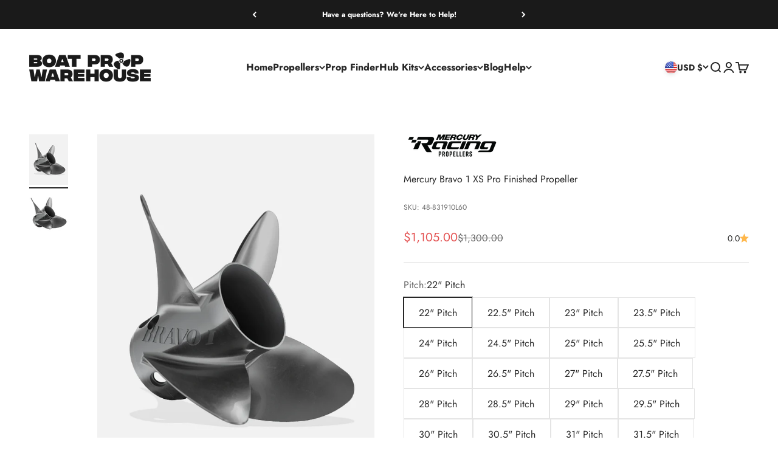

--- FILE ---
content_type: text/html; charset=utf-8
request_url: https://boatpropwarehouse.com/products/mercury-bravo-1-xs-pro-finished-propeller
body_size: 61752
content:
<!doctype html>

<html lang="en" dir="ltr">
  <head>
    <meta charset="utf-8">
    <meta name="viewport" content="width=device-width, initial-scale=1.0, height=device-height, minimum-scale=1.0, maximum-scale=1.0">
    <meta name="theme-color" content="#ffffff">

    <title>Mercury Bravo 1 XS Pro Finished Propellers</title><meta name="description" content="Shop Mercury Bravo 1 XS Pro Finished Propellers. On Sale Now Up To 18% Off. Fast &amp; Free Shipping. Expert Propeller Advice. Mercury Racing Propellers."><link rel="canonical" href="https://boatpropwarehouse.com/products/mercury-bravo-1-xs-pro-finished-propeller"><link rel="shortcut icon" href="//boatpropwarehouse.com/cdn/shop/files/BoatPropWarehouse-Favicon.png?v=1717684009&width=96">
      <link rel="apple-touch-icon" href="//boatpropwarehouse.com/cdn/shop/files/BoatPropWarehouse-Favicon.png?v=1717684009&width=180"><link rel="preconnect" href="https://cdn.shopify.com">
    <link rel="preconnect" href="https://fonts.shopifycdn.com" crossorigin>
    <link rel="dns-prefetch" href="https://productreviews.shopifycdn.com"><link rel="preload" href="//boatpropwarehouse.com/cdn/fonts/jost/jost_n7.921dc18c13fa0b0c94c5e2517ffe06139c3615a3.woff2" as="font" type="font/woff2" crossorigin><link rel="preload" href="//boatpropwarehouse.com/cdn/fonts/jost/jost_n4.d47a1b6347ce4a4c9f437608011273009d91f2b7.woff2" as="font" type="font/woff2" crossorigin><meta property="og:type" content="product">
  <meta property="og:title" content="Mercury Bravo 1 XS Pro Finished Propeller">
  <meta property="product:price:amount" content="1,105.00">
  <meta property="product:price:currency" content="USD">
  <meta property="product:availability" content="in stock"><meta property="og:image" content="http://boatpropwarehouse.com/cdn/shop/files/Bravo-1-XS-Product-Card.jpg?v=1744906094&width=2048">
  <meta property="og:image:secure_url" content="https://boatpropwarehouse.com/cdn/shop/files/Bravo-1-XS-Product-Card.jpg?v=1744906094&width=2048">
  <meta property="og:image:width" content="700">
  <meta property="og:image:height" content="910"><meta property="og:description" content="Shop Mercury Bravo 1 XS Pro Finished Propellers. On Sale Now Up To 18% Off. Fast &amp; Free Shipping. Expert Propeller Advice. Mercury Racing Propellers."><meta property="og:url" content="https://boatpropwarehouse.com/products/mercury-bravo-1-xs-pro-finished-propeller">
<meta property="og:site_name" content="Boat Propeller Warehouse"><meta name="twitter:card" content="summary"><meta name="twitter:title" content="Mercury Bravo 1 XS Pro Finished Propeller">
  <meta name="twitter:description" content="The Mercury Racing Pro Finish Bravo I® XS outboard propeller offers excellent time-to-plane performance, strong mid-range punch, and awesome top-end speed for bass, flats, cat flats, and performance center-console bay boats. The dual Mercury Performance Vent System® (PVS®) holes enable the operator to fine tune the amount of venting needed for quick planing. The stainless steel prop, designed for use on Mercury V6 OptiMax, OptiMax XS and OptiMax Pro XS outboards, features four robust blades and a tuned exhaust tube. The shortened exhaust tube provides greater top-end speed, while minimizing stern lift for improved boat handling and performance. Half-inch pitch models enable operators to precision tune performance-oriented bass boats and center consoles for maximum power and efficiency. And, for some applications, the half-inch pitch will offer additional bow lift for enhanced top speed as well. Hub kit is sold separately."><meta name="twitter:image" content="https://boatpropwarehouse.com/cdn/shop/files/Bravo-1-XS-Product-Card.jpg?crop=center&height=1200&v=1744906094&width=1200">
  <meta name="twitter:image:alt" content=""><script async crossorigin fetchpriority="high" src="/cdn/shopifycloud/importmap-polyfill/es-modules-shim.2.4.0.js"></script>
<script type="application/ld+json">{"@context":"http:\/\/schema.org\/","@id":"\/products\/mercury-bravo-1-xs-pro-finished-propeller#product","@type":"ProductGroup","brand":{"@type":"Brand","name":"Mercury Marine"},"category":"Watercraft Propellers","description":"The Mercury Racing Pro Finish Bravo I® XS outboard propeller offers excellent time-to-plane performance, strong mid-range punch, and awesome top-end speed for bass, flats, cat flats, and performance center-console bay boats. The dual Mercury Performance Vent System® (PVS®) holes enable the operator to fine tune the amount of venting needed for quick planing. The stainless steel prop, designed for use on Mercury V6 OptiMax, OptiMax XS and OptiMax Pro XS outboards, features four robust blades and a tuned exhaust tube. The shortened exhaust tube provides greater top-end speed, while minimizing stern lift for improved boat handling and performance.\nHalf-inch pitch models enable operators to precision tune performance-oriented bass boats and center consoles for maximum power and efficiency. And, for some applications, the half-inch pitch will offer additional bow lift for enhanced top speed as well.\n\nHub kit is sold separately. Please see the fitment information provided to select the correct hub kit for your application.\nEnabled with 8-hole Performance Vent System (PVS) to allow optimal hole-shot customization.\n\nImportant Note: \n\nAccording to the Mercury propeller guide handbook if running a 3-blade propeller move up 1\" of pitch to maintain similar RPMs. \nOR if replacing the Fury, Revolution 4 or a standard Bravo I propeller move up 2\" of pitch to maintain similar RPMS.\n\n","hasVariant":[{"@id":"\/products\/mercury-bravo-1-xs-pro-finished-propeller?variant=45324148474014#variant","@type":"Product","image":"https:\/\/boatpropwarehouse.com\/cdn\/shop\/files\/Bravo-1-XS-Product-Card.jpg?v=1744906094\u0026width=1920","name":"Mercury Bravo 1 XS Pro Finished Propeller - 22\" Pitch","offers":{"@id":"\/products\/mercury-bravo-1-xs-pro-finished-propeller?variant=45324148474014#offer","@type":"Offer","availability":"http:\/\/schema.org\/InStock","price":"1105.00","priceCurrency":"USD","url":"https:\/\/boatpropwarehouse.com\/products\/mercury-bravo-1-xs-pro-finished-propeller?variant=45324148474014"},"sku":"48-831910L60"},{"@id":"\/products\/mercury-bravo-1-xs-pro-finished-propeller?variant=45324192383134#variant","@type":"Product","image":"https:\/\/boatpropwarehouse.com\/cdn\/shop\/files\/Bravo-1-XS-Product-Card.jpg?v=1744906094\u0026width=1920","name":"Mercury Bravo 1 XS Pro Finished Propeller - 22.5\" Pitch","offers":{"@id":"\/products\/mercury-bravo-1-xs-pro-finished-propeller?variant=45324192383134#offer","@type":"Offer","availability":"http:\/\/schema.org\/InStock","price":"1105.00","priceCurrency":"USD","url":"https:\/\/boatpropwarehouse.com\/products\/mercury-bravo-1-xs-pro-finished-propeller?variant=45324192383134"},"sku":"48-8M0111147"},{"@id":"\/products\/mercury-bravo-1-xs-pro-finished-propeller?variant=45324192415902#variant","@type":"Product","image":"https:\/\/boatpropwarehouse.com\/cdn\/shop\/files\/Bravo-1-XS-Product-Card.jpg?v=1744906094\u0026width=1920","name":"Mercury Bravo 1 XS Pro Finished Propeller - 23\" Pitch","offers":{"@id":"\/products\/mercury-bravo-1-xs-pro-finished-propeller?variant=45324192415902#offer","@type":"Offer","availability":"http:\/\/schema.org\/InStock","price":"1105.00","priceCurrency":"USD","url":"https:\/\/boatpropwarehouse.com\/products\/mercury-bravo-1-xs-pro-finished-propeller?variant=45324192415902"},"sku":"48-831910L80"},{"@id":"\/products\/mercury-bravo-1-xs-pro-finished-propeller?variant=45324192448670#variant","@type":"Product","image":"https:\/\/boatpropwarehouse.com\/cdn\/shop\/files\/Bravo-1-XS-Product-Card.jpg?v=1744906094\u0026width=1920","name":"Mercury Bravo 1 XS Pro Finished Propeller - 23.5\" Pitch","offers":{"@id":"\/products\/mercury-bravo-1-xs-pro-finished-propeller?variant=45324192448670#offer","@type":"Offer","availability":"http:\/\/schema.org\/InStock","price":"1105.00","priceCurrency":"USD","url":"https:\/\/boatpropwarehouse.com\/products\/mercury-bravo-1-xs-pro-finished-propeller?variant=45324192448670"},"sku":"48-8M0100104"},{"@id":"\/products\/mercury-bravo-1-xs-pro-finished-propeller?variant=45324192481438#variant","@type":"Product","image":"https:\/\/boatpropwarehouse.com\/cdn\/shop\/files\/Bravo-1-XS-Product-Card.jpg?v=1744906094\u0026width=1920","name":"Mercury Bravo 1 XS Pro Finished Propeller - 24\" Pitch","offers":{"@id":"\/products\/mercury-bravo-1-xs-pro-finished-propeller?variant=45324192481438#offer","@type":"Offer","availability":"http:\/\/schema.org\/InStock","price":"1105.00","priceCurrency":"USD","url":"https:\/\/boatpropwarehouse.com\/products\/mercury-bravo-1-xs-pro-finished-propeller?variant=45324192481438"},"sku":"48-831912L60"},{"@id":"\/products\/mercury-bravo-1-xs-pro-finished-propeller?variant=45324192514206#variant","@type":"Product","image":"https:\/\/boatpropwarehouse.com\/cdn\/shop\/files\/Bravo-1-XS-Product-Card.jpg?v=1744906094\u0026width=1920","name":"Mercury Bravo 1 XS Pro Finished Propeller - 24.5\" Pitch","offers":{"@id":"\/products\/mercury-bravo-1-xs-pro-finished-propeller?variant=45324192514206#offer","@type":"Offer","availability":"http:\/\/schema.org\/InStock","price":"1105.00","priceCurrency":"USD","url":"https:\/\/boatpropwarehouse.com\/products\/mercury-bravo-1-xs-pro-finished-propeller?variant=45324192514206"},"sku":"48-8M0111148"},{"@id":"\/products\/mercury-bravo-1-xs-pro-finished-propeller?variant=45324192546974#variant","@type":"Product","image":"https:\/\/boatpropwarehouse.com\/cdn\/shop\/files\/Bravo-1-XS-Product-Card.jpg?v=1744906094\u0026width=1920","name":"Mercury Bravo 1 XS Pro Finished Propeller - 25\" Pitch","offers":{"@id":"\/products\/mercury-bravo-1-xs-pro-finished-propeller?variant=45324192546974#offer","@type":"Offer","availability":"http:\/\/schema.org\/InStock","price":"1105.00","priceCurrency":"USD","url":"https:\/\/boatpropwarehouse.com\/products\/mercury-bravo-1-xs-pro-finished-propeller?variant=45324192546974"},"sku":"48-831912L80"},{"@id":"\/products\/mercury-bravo-1-xs-pro-finished-propeller?variant=45324192579742#variant","@type":"Product","image":"https:\/\/boatpropwarehouse.com\/cdn\/shop\/files\/Bravo-1-XS-Product-Card.jpg?v=1744906094\u0026width=1920","name":"Mercury Bravo 1 XS Pro Finished Propeller - 25.5\" Pitch","offers":{"@id":"\/products\/mercury-bravo-1-xs-pro-finished-propeller?variant=45324192579742#offer","@type":"Offer","availability":"http:\/\/schema.org\/InStock","price":"1105.00","priceCurrency":"USD","url":"https:\/\/boatpropwarehouse.com\/products\/mercury-bravo-1-xs-pro-finished-propeller?variant=45324192579742"},"sku":"48-8M0100105"},{"@id":"\/products\/mercury-bravo-1-xs-pro-finished-propeller?variant=45324192612510#variant","@type":"Product","image":"https:\/\/boatpropwarehouse.com\/cdn\/shop\/files\/Bravo-1-XS-Product-Card.jpg?v=1744906094\u0026width=1920","name":"Mercury Bravo 1 XS Pro Finished Propeller - 26\" Pitch","offers":{"@id":"\/products\/mercury-bravo-1-xs-pro-finished-propeller?variant=45324192612510#offer","@type":"Offer","availability":"http:\/\/schema.org\/InStock","price":"1105.00","priceCurrency":"USD","url":"https:\/\/boatpropwarehouse.com\/products\/mercury-bravo-1-xs-pro-finished-propeller?variant=45324192612510"},"sku":"48-831914L60"},{"@id":"\/products\/mercury-bravo-1-xs-pro-finished-propeller?variant=45324192645278#variant","@type":"Product","image":"https:\/\/boatpropwarehouse.com\/cdn\/shop\/files\/Bravo-1-XS-Product-Card.jpg?v=1744906094\u0026width=1920","name":"Mercury Bravo 1 XS Pro Finished Propeller - 26.5\" Pitch","offers":{"@id":"\/products\/mercury-bravo-1-xs-pro-finished-propeller?variant=45324192645278#offer","@type":"Offer","availability":"http:\/\/schema.org\/InStock","price":"1105.00","priceCurrency":"USD","url":"https:\/\/boatpropwarehouse.com\/products\/mercury-bravo-1-xs-pro-finished-propeller?variant=45324192645278"},"sku":"48-8M0111149"},{"@id":"\/products\/mercury-bravo-1-xs-pro-finished-propeller?variant=45324192678046#variant","@type":"Product","image":"https:\/\/boatpropwarehouse.com\/cdn\/shop\/files\/Bravo-1-XS-Product-Card.jpg?v=1744906094\u0026width=1920","name":"Mercury Bravo 1 XS Pro Finished Propeller - 27\" Pitch","offers":{"@id":"\/products\/mercury-bravo-1-xs-pro-finished-propeller?variant=45324192678046#offer","@type":"Offer","availability":"http:\/\/schema.org\/InStock","price":"1105.00","priceCurrency":"USD","url":"https:\/\/boatpropwarehouse.com\/products\/mercury-bravo-1-xs-pro-finished-propeller?variant=45324192678046"},"sku":"48-831914L80"},{"@id":"\/products\/mercury-bravo-1-xs-pro-finished-propeller?variant=45324192710814#variant","@type":"Product","image":"https:\/\/boatpropwarehouse.com\/cdn\/shop\/files\/Bravo-1-XS-Product-Card.jpg?v=1744906094\u0026width=1920","name":"Mercury Bravo 1 XS Pro Finished Propeller - 27.5\" Pitch","offers":{"@id":"\/products\/mercury-bravo-1-xs-pro-finished-propeller?variant=45324192710814#offer","@type":"Offer","availability":"http:\/\/schema.org\/InStock","price":"1105.00","priceCurrency":"USD","url":"https:\/\/boatpropwarehouse.com\/products\/mercury-bravo-1-xs-pro-finished-propeller?variant=45324192710814"},"sku":"48-8M0100106"},{"@id":"\/products\/mercury-bravo-1-xs-pro-finished-propeller?variant=45324192743582#variant","@type":"Product","image":"https:\/\/boatpropwarehouse.com\/cdn\/shop\/files\/Bravo-1-XS-Product-Card.jpg?v=1744906094\u0026width=1920","name":"Mercury Bravo 1 XS Pro Finished Propeller - 28\" Pitch","offers":{"@id":"\/products\/mercury-bravo-1-xs-pro-finished-propeller?variant=45324192743582#offer","@type":"Offer","availability":"http:\/\/schema.org\/InStock","price":"1105.00","priceCurrency":"USD","url":"https:\/\/boatpropwarehouse.com\/products\/mercury-bravo-1-xs-pro-finished-propeller?variant=45324192743582"},"sku":"48-831916L60"},{"@id":"\/products\/mercury-bravo-1-xs-pro-finished-propeller?variant=45324192776350#variant","@type":"Product","image":"https:\/\/boatpropwarehouse.com\/cdn\/shop\/files\/Bravo-1-XS-Product-Card.jpg?v=1744906094\u0026width=1920","name":"Mercury Bravo 1 XS Pro Finished Propeller - 28.5\" Pitch","offers":{"@id":"\/products\/mercury-bravo-1-xs-pro-finished-propeller?variant=45324192776350#offer","@type":"Offer","availability":"http:\/\/schema.org\/InStock","price":"1105.00","priceCurrency":"USD","url":"https:\/\/boatpropwarehouse.com\/products\/mercury-bravo-1-xs-pro-finished-propeller?variant=45324192776350"},"sku":"48-8M0111150"},{"@id":"\/products\/mercury-bravo-1-xs-pro-finished-propeller?variant=45324192809118#variant","@type":"Product","image":"https:\/\/boatpropwarehouse.com\/cdn\/shop\/files\/Bravo-1-XS-Product-Card.jpg?v=1744906094\u0026width=1920","name":"Mercury Bravo 1 XS Pro Finished Propeller - 29\" Pitch","offers":{"@id":"\/products\/mercury-bravo-1-xs-pro-finished-propeller?variant=45324192809118#offer","@type":"Offer","availability":"http:\/\/schema.org\/InStock","price":"1105.00","priceCurrency":"USD","url":"https:\/\/boatpropwarehouse.com\/products\/mercury-bravo-1-xs-pro-finished-propeller?variant=45324192809118"},"sku":"48-831916L80"},{"@id":"\/products\/mercury-bravo-1-xs-pro-finished-propeller?variant=45324192841886#variant","@type":"Product","image":"https:\/\/boatpropwarehouse.com\/cdn\/shop\/files\/Bravo-1-XS-Product-Card.jpg?v=1744906094\u0026width=1920","name":"Mercury Bravo 1 XS Pro Finished Propeller - 29.5\" Pitch","offers":{"@id":"\/products\/mercury-bravo-1-xs-pro-finished-propeller?variant=45324192841886#offer","@type":"Offer","availability":"http:\/\/schema.org\/InStock","price":"1105.00","priceCurrency":"USD","url":"https:\/\/boatpropwarehouse.com\/products\/mercury-bravo-1-xs-pro-finished-propeller?variant=45324192841886"},"sku":"48-8M0100107"},{"@id":"\/products\/mercury-bravo-1-xs-pro-finished-propeller?variant=45324192874654#variant","@type":"Product","image":"https:\/\/boatpropwarehouse.com\/cdn\/shop\/files\/Bravo-1-XS-Product-Card.jpg?v=1744906094\u0026width=1920","name":"Mercury Bravo 1 XS Pro Finished Propeller - 30\" Pitch","offers":{"@id":"\/products\/mercury-bravo-1-xs-pro-finished-propeller?variant=45324192874654#offer","@type":"Offer","availability":"http:\/\/schema.org\/InStock","price":"1105.00","priceCurrency":"USD","url":"https:\/\/boatpropwarehouse.com\/products\/mercury-bravo-1-xs-pro-finished-propeller?variant=45324192874654"},"sku":"48-831918L60"},{"@id":"\/products\/mercury-bravo-1-xs-pro-finished-propeller?variant=45324192907422#variant","@type":"Product","image":"https:\/\/boatpropwarehouse.com\/cdn\/shop\/files\/Bravo-1-XS-Product-Card.jpg?v=1744906094\u0026width=1920","name":"Mercury Bravo 1 XS Pro Finished Propeller - 30.5\" Pitch","offers":{"@id":"\/products\/mercury-bravo-1-xs-pro-finished-propeller?variant=45324192907422#offer","@type":"Offer","availability":"http:\/\/schema.org\/InStock","price":"1105.00","priceCurrency":"USD","url":"https:\/\/boatpropwarehouse.com\/products\/mercury-bravo-1-xs-pro-finished-propeller?variant=45324192907422"},"sku":"48-8M0111151"},{"@id":"\/products\/mercury-bravo-1-xs-pro-finished-propeller?variant=45324192940190#variant","@type":"Product","image":"https:\/\/boatpropwarehouse.com\/cdn\/shop\/files\/Bravo-1-XS-Product-Card.jpg?v=1744906094\u0026width=1920","name":"Mercury Bravo 1 XS Pro Finished Propeller - 31\" Pitch","offers":{"@id":"\/products\/mercury-bravo-1-xs-pro-finished-propeller?variant=45324192940190#offer","@type":"Offer","availability":"http:\/\/schema.org\/InStock","price":"1105.00","priceCurrency":"USD","url":"https:\/\/boatpropwarehouse.com\/products\/mercury-bravo-1-xs-pro-finished-propeller?variant=45324192940190"},"sku":"48-831918L80"},{"@id":"\/products\/mercury-bravo-1-xs-pro-finished-propeller?variant=45324192972958#variant","@type":"Product","image":"https:\/\/boatpropwarehouse.com\/cdn\/shop\/files\/Bravo-1-XS-Product-Card.jpg?v=1744906094\u0026width=1920","name":"Mercury Bravo 1 XS Pro Finished Propeller - 31.5\" Pitch","offers":{"@id":"\/products\/mercury-bravo-1-xs-pro-finished-propeller?variant=45324192972958#offer","@type":"Offer","availability":"http:\/\/schema.org\/InStock","price":"1105.00","priceCurrency":"USD","url":"https:\/\/boatpropwarehouse.com\/products\/mercury-bravo-1-xs-pro-finished-propeller?variant=45324192972958"},"sku":"48-8M0100109"}],"name":"Mercury Bravo 1 XS Pro Finished Propeller","productGroupID":"7728997400734","url":"https:\/\/boatpropwarehouse.com\/products\/mercury-bravo-1-xs-pro-finished-propeller"}</script><script type="application/ld+json">
  {
    "@context": "https://schema.org",
    "@type": "BreadcrumbList",
    "itemListElement": [{
        "@type": "ListItem",
        "position": 1,
        "name": "Home",
        "item": "https://boatpropwarehouse.com"
      },{
            "@type": "ListItem",
            "position": 2,
            "name": "Mercury Bravo 1 XS Pro Finished Propeller",
            "item": "https://boatpropwarehouse.com/products/mercury-bravo-1-xs-pro-finished-propeller"
          }]
  }
</script><style>/* Typography (heading) */
  @font-face {
  font-family: Jost;
  font-weight: 700;
  font-style: normal;
  font-display: fallback;
  src: url("//boatpropwarehouse.com/cdn/fonts/jost/jost_n7.921dc18c13fa0b0c94c5e2517ffe06139c3615a3.woff2") format("woff2"),
       url("//boatpropwarehouse.com/cdn/fonts/jost/jost_n7.cbfc16c98c1e195f46c536e775e4e959c5f2f22b.woff") format("woff");
}

@font-face {
  font-family: Jost;
  font-weight: 700;
  font-style: italic;
  font-display: fallback;
  src: url("//boatpropwarehouse.com/cdn/fonts/jost/jost_i7.d8201b854e41e19d7ed9b1a31fe4fe71deea6d3f.woff2") format("woff2"),
       url("//boatpropwarehouse.com/cdn/fonts/jost/jost_i7.eae515c34e26b6c853efddc3fc0c552e0de63757.woff") format("woff");
}

/* Typography (body) */
  @font-face {
  font-family: Jost;
  font-weight: 400;
  font-style: normal;
  font-display: fallback;
  src: url("//boatpropwarehouse.com/cdn/fonts/jost/jost_n4.d47a1b6347ce4a4c9f437608011273009d91f2b7.woff2") format("woff2"),
       url("//boatpropwarehouse.com/cdn/fonts/jost/jost_n4.791c46290e672b3f85c3d1c651ef2efa3819eadd.woff") format("woff");
}

@font-face {
  font-family: Jost;
  font-weight: 400;
  font-style: italic;
  font-display: fallback;
  src: url("//boatpropwarehouse.com/cdn/fonts/jost/jost_i4.b690098389649750ada222b9763d55796c5283a5.woff2") format("woff2"),
       url("//boatpropwarehouse.com/cdn/fonts/jost/jost_i4.fd766415a47e50b9e391ae7ec04e2ae25e7e28b0.woff") format("woff");
}

@font-face {
  font-family: Jost;
  font-weight: 700;
  font-style: normal;
  font-display: fallback;
  src: url("//boatpropwarehouse.com/cdn/fonts/jost/jost_n7.921dc18c13fa0b0c94c5e2517ffe06139c3615a3.woff2") format("woff2"),
       url("//boatpropwarehouse.com/cdn/fonts/jost/jost_n7.cbfc16c98c1e195f46c536e775e4e959c5f2f22b.woff") format("woff");
}

@font-face {
  font-family: Jost;
  font-weight: 700;
  font-style: italic;
  font-display: fallback;
  src: url("//boatpropwarehouse.com/cdn/fonts/jost/jost_i7.d8201b854e41e19d7ed9b1a31fe4fe71deea6d3f.woff2") format("woff2"),
       url("//boatpropwarehouse.com/cdn/fonts/jost/jost_i7.eae515c34e26b6c853efddc3fc0c552e0de63757.woff") format("woff");
}

:root {
    /**
     * ---------------------------------------------------------------------
     * SPACING VARIABLES
     *
     * We are using a spacing inspired from frameworks like Tailwind CSS.
     * ---------------------------------------------------------------------
     */
    --spacing-0-5: 0.125rem; /* 2px */
    --spacing-1: 0.25rem; /* 4px */
    --spacing-1-5: 0.375rem; /* 6px */
    --spacing-2: 0.5rem; /* 8px */
    --spacing-2-5: 0.625rem; /* 10px */
    --spacing-3: 0.75rem; /* 12px */
    --spacing-3-5: 0.875rem; /* 14px */
    --spacing-4: 1rem; /* 16px */
    --spacing-4-5: 1.125rem; /* 18px */
    --spacing-5: 1.25rem; /* 20px */
    --spacing-5-5: 1.375rem; /* 22px */
    --spacing-6: 1.5rem; /* 24px */
    --spacing-6-5: 1.625rem; /* 26px */
    --spacing-7: 1.75rem; /* 28px */
    --spacing-7-5: 1.875rem; /* 30px */
    --spacing-8: 2rem; /* 32px */
    --spacing-8-5: 2.125rem; /* 34px */
    --spacing-9: 2.25rem; /* 36px */
    --spacing-9-5: 2.375rem; /* 38px */
    --spacing-10: 2.5rem; /* 40px */
    --spacing-11: 2.75rem; /* 44px */
    --spacing-12: 3rem; /* 48px */
    --spacing-14: 3.5rem; /* 56px */
    --spacing-16: 4rem; /* 64px */
    --spacing-18: 4.5rem; /* 72px */
    --spacing-20: 5rem; /* 80px */
    --spacing-24: 6rem; /* 96px */
    --spacing-28: 7rem; /* 112px */
    --spacing-32: 8rem; /* 128px */
    --spacing-36: 9rem; /* 144px */
    --spacing-40: 10rem; /* 160px */
    --spacing-44: 11rem; /* 176px */
    --spacing-48: 12rem; /* 192px */
    --spacing-52: 13rem; /* 208px */
    --spacing-56: 14rem; /* 224px */
    --spacing-60: 15rem; /* 240px */
    --spacing-64: 16rem; /* 256px */
    --spacing-72: 18rem; /* 288px */
    --spacing-80: 20rem; /* 320px */
    --spacing-96: 24rem; /* 384px */

    /* Container */
    --container-max-width: 1600px;
    --container-narrow-max-width: 1350px;
    --container-gutter: var(--spacing-5);
    --section-outer-spacing-block: var(--spacing-12);
    --section-inner-max-spacing-block: var(--spacing-10);
    --section-inner-spacing-inline: var(--container-gutter);
    --section-stack-spacing-block: var(--spacing-8);

    /* Grid gutter */
    --grid-gutter: var(--spacing-5);

    /* Product list settings */
    --product-list-row-gap: var(--spacing-8);
    --product-list-column-gap: var(--grid-gutter);

    /* Form settings */
    --input-gap: var(--spacing-2);
    --input-height: 2.625rem;
    --input-padding-inline: var(--spacing-4);

    /* Other sizes */
    --sticky-area-height: calc(var(--sticky-announcement-bar-enabled, 0) * var(--announcement-bar-height, 0px) + var(--sticky-header-enabled, 0) * var(--header-height, 0px));

    /* RTL support */
    --transform-logical-flip: 1;
    --transform-origin-start: left;
    --transform-origin-end: right;

    /**
     * ---------------------------------------------------------------------
     * TYPOGRAPHY
     * ---------------------------------------------------------------------
     */

    /* Font properties */
    --heading-font-family: Jost, sans-serif;
    --heading-font-weight: 700;
    --heading-font-style: normal;
    --heading-text-transform: normal;
    --heading-letter-spacing: -0.01em;
    --text-font-family: Jost, sans-serif;
    --text-font-weight: 400;
    --text-font-style: normal;
    --text-letter-spacing: 0.0em;

    /* Font sizes */
    --text-h0: 3rem;
    --text-h1: 2.5rem;
    --text-h2: 2rem;
    --text-h3: 1.5rem;
    --text-h4: 1.375rem;
    --text-h5: 1.125rem;
    --text-h6: 1rem;
    --text-xs: 0.6875rem;
    --text-sm: 0.75rem;
    --text-base: 0.875rem;
    --text-lg: 1.125rem;

    /**
     * ---------------------------------------------------------------------
     * COLORS
     * ---------------------------------------------------------------------
     */

    /* Color settings */--accent: 39 39 39;
    --text-primary: 39 39 39;
    --background-primary: 255 255 255;
    --dialog-background: 255 255 255;
    --border-color: var(--text-color, var(--text-primary)) / 0.12;

    /* Button colors */
    --button-background-primary: 39 39 39;
    --button-text-primary: 255 255 255;
    --button-background-secondary: 60 97 158;
    --button-text-secondary: 255 255 255;

    /* Status colors */
    --success-background: 238 241 235;
    --success-text: 112 138 92;
    --warning-background: 252 240 227;
    --warning-text: 227 126 22;
    --error-background: 245 229 229;
    --error-text: 170 40 38;

    /* Product colors */
    --on-sale-text: 227 79 79;
    --on-sale-badge-background: 227 79 79;
    --on-sale-badge-text: 255 255 255;
    --sold-out-badge-background: 190 189 185;
    --sold-out-badge-text: 0 0 0;
    --primary-badge-background: 60 97 158;
    --primary-badge-text: 255 255 255;
    --star-color: 255 183 74;
    --product-card-background: 255 255 255;
    --product-card-text: 39 39 39;

    /* Header colors */
    --header-background: 255 255 255;
    --header-text: 39 39 39;

    /* Footer colors */
    --footer-background: 242 242 242;
    --footer-text: 39 39 39;

    /* Rounded variables (used for border radius) */
    --rounded-xs: 0.0rem;
    --rounded-sm: 0.0rem;
    --rounded: 0.0rem;
    --rounded-lg: 0.0rem;
    --rounded-full: 9999px;

    --rounded-button: 0.0rem;
    --rounded-input: 0.0rem;

    /* Box shadow */
    --shadow-sm: 0 2px 8px rgb(var(--text-primary) / 0.1);
    --shadow: 0 5px 15px rgb(var(--text-primary) / 0.1);
    --shadow-md: 0 5px 30px rgb(var(--text-primary) / 0.1);
    --shadow-block: 0px 18px 50px rgb(var(--text-primary) / 0.1);

    /**
     * ---------------------------------------------------------------------
     * OTHER
     * ---------------------------------------------------------------------
     */

    --stagger-products-reveal-opacity: 0;
    --cursor-close-svg-url: url(//boatpropwarehouse.com/cdn/shop/t/8/assets/cursor-close.svg?v=147174565022153725511737496731);
    --cursor-zoom-in-svg-url: url(//boatpropwarehouse.com/cdn/shop/t/8/assets/cursor-zoom-in.svg?v=154953035094101115921737496731);
    --cursor-zoom-out-svg-url: url(//boatpropwarehouse.com/cdn/shop/t/8/assets/cursor-zoom-out.svg?v=16155520337305705181737496731);
    --checkmark-svg-url: url(//boatpropwarehouse.com/cdn/shop/t/8/assets/checkmark.svg?v=77552481021870063511737496731);
  }

  [dir="rtl"]:root {
    /* RTL support */
    --transform-logical-flip: -1;
    --transform-origin-start: right;
    --transform-origin-end: left;
  }

  @media screen and (min-width: 700px) {
    :root {
      /* Typography (font size) */
      --text-h0: 4rem;
      --text-h1: 3rem;
      --text-h2: 2.5rem;
      --text-h3: 2rem;
      --text-h4: 1.625rem;
      --text-h5: 1.25rem;
      --text-h6: 1.125rem;

      --text-xs: 0.75rem;
      --text-sm: 0.875rem;
      --text-base: 1.0rem;
      --text-lg: 1.25rem;

      /* Spacing */
      --container-gutter: 2rem;
      --section-outer-spacing-block: var(--spacing-16);
      --section-inner-max-spacing-block: var(--spacing-12);
      --section-inner-spacing-inline: var(--spacing-14);
      --section-stack-spacing-block: var(--spacing-12);

      /* Grid gutter */
      --grid-gutter: var(--spacing-6);

      /* Product list settings */
      --product-list-row-gap: var(--spacing-12);

      /* Form settings */
      --input-gap: 1rem;
      --input-height: 3.125rem;
      --input-padding-inline: var(--spacing-5);
    }
  }

  @media screen and (min-width: 1000px) {
    :root {
      /* Spacing settings */
      --container-gutter: var(--spacing-12);
      --section-outer-spacing-block: var(--spacing-18);
      --section-inner-max-spacing-block: var(--spacing-16);
      --section-inner-spacing-inline: var(--spacing-18);
      --section-stack-spacing-block: var(--spacing-12);
    }
  }

  @media screen and (min-width: 1150px) {
    :root {
      /* Spacing settings */
      --container-gutter: var(--spacing-12);
      --section-outer-spacing-block: var(--spacing-20);
      --section-inner-max-spacing-block: var(--spacing-16);
      --section-inner-spacing-inline: var(--spacing-18);
      --section-stack-spacing-block: var(--spacing-12);
    }
  }

  @media screen and (min-width: 1400px) {
    :root {
      /* Typography (font size) */
      --text-h0: 5rem;
      --text-h1: 3.75rem;
      --text-h2: 3rem;
      --text-h3: 2.25rem;
      --text-h4: 2rem;
      --text-h5: 1.5rem;
      --text-h6: 1.25rem;

      --section-outer-spacing-block: var(--spacing-24);
      --section-inner-max-spacing-block: var(--spacing-18);
      --section-inner-spacing-inline: var(--spacing-20);
    }
  }

  @media screen and (min-width: 1600px) {
    :root {
      --section-outer-spacing-block: var(--spacing-24);
      --section-inner-max-spacing-block: var(--spacing-20);
      --section-inner-spacing-inline: var(--spacing-24);
    }
  }

  /**
   * ---------------------------------------------------------------------
   * LIQUID DEPENDANT CSS
   *
   * Our main CSS is Liquid free, but some very specific features depend on
   * theme settings, so we have them here
   * ---------------------------------------------------------------------
   */@media screen and (pointer: fine) {
        /* The !important are for the Shopify Payment button to ensure we override the default from Shopify styles */
        .button:not([disabled]):not(.button--outline):hover, .btn:not([disabled]):hover, .shopify-payment-button__button--unbranded:not([disabled]):hover {
          background-color: transparent !important;
          color: rgb(var(--button-outline-color) / var(--button-background-opacity, 1)) !important;
          box-shadow: inset 0 0 0 2px currentColor !important;
        }

        .button--outline:not([disabled]):hover {
          background: rgb(var(--button-background));
          color: rgb(var(--button-text-color));
          box-shadow: inset 0 0 0 2px rgb(var(--button-background));
        }
      }</style><script>
  // This allows to expose several variables to the global scope, to be used in scripts
  window.themeVariables = {
    settings: {
      showPageTransition: null,
      staggerProductsApparition: true,
      reduceDrawerAnimation: false,
      reduceMenuAnimation: false,
      headingApparition: "split_rotation",
      pageType: "product",
      moneyFormat: "${{amount}}",
      moneyWithCurrencyFormat: "${{amount}} USD",
      currencyCodeEnabled: false,
      cartType: "drawer",
      showDiscount: false,
      discountMode: "saving",
      pageBackground: "#ffffff",
      textColor: "#272727"
    },

    strings: {
      accessibilityClose: "Close",
      accessibilityNext: "Next",
      accessibilityPrevious: "Previous",
      closeGallery: "Close gallery",
      zoomGallery: "Zoom",
      errorGallery: "Image cannot be loaded",
      searchNoResults: "No results could be found.",
      addOrderNote: "Add order note",
      editOrderNote: "Edit order note",
      shippingEstimatorNoResults: "Sorry, we do not ship to your address.",
      shippingEstimatorOneResult: "There is one shipping rate for your address:",
      shippingEstimatorMultipleResults: "There are several shipping rates for your address:",
      shippingEstimatorError: "One or more error occurred while retrieving shipping rates:"
    },

    breakpoints: {
      'sm': 'screen and (min-width: 700px)',
      'md': 'screen and (min-width: 1000px)',
      'lg': 'screen and (min-width: 1150px)',
      'xl': 'screen and (min-width: 1400px)',

      'sm-max': 'screen and (max-width: 699px)',
      'md-max': 'screen and (max-width: 999px)',
      'lg-max': 'screen and (max-width: 1149px)',
      'xl-max': 'screen and (max-width: 1399px)'
    }
  };

  // For detecting native share
  document.documentElement.classList.add(`native-share--${navigator.share ? 'enabled' : 'disabled'}`);// We save the product ID in local storage to be eventually used for recently viewed section
    try {
      const recentlyViewedProducts = new Set(JSON.parse(localStorage.getItem('theme:recently-viewed-products') || '[]'));

      recentlyViewedProducts.delete(7728997400734); // Delete first to re-move the product
      recentlyViewedProducts.add(7728997400734);

      localStorage.setItem('theme:recently-viewed-products', JSON.stringify(Array.from(recentlyViewedProducts.values()).reverse()));
    } catch (e) {
      // Safari in private mode does not allow setting item, we silently fail
    }</script><script>
      if (!(HTMLScriptElement.supports && HTMLScriptElement.supports('importmap'))) {
        const importMapPolyfill = document.createElement('script');
        importMapPolyfill.async = true;
        importMapPolyfill.src = "//boatpropwarehouse.com/cdn/shop/t/8/assets/es-module-shims.min.js?v=98603786603752121101737496718";

        document.head.appendChild(importMapPolyfill);
      }
    </script>

    <script type="importmap">{
        "imports": {
          "vendor": "//boatpropwarehouse.com/cdn/shop/t/8/assets/vendor.min.js?v=37127808935879722241737496718",
          "theme": "//boatpropwarehouse.com/cdn/shop/t/8/assets/theme.js?v=52388010713111981741737496718",
          "photoswipe": "//boatpropwarehouse.com/cdn/shop/t/8/assets/photoswipe.min.js?v=13374349288281597431737496718"
        }
      }
    </script>

    <script type="module" src="//boatpropwarehouse.com/cdn/shop/t/8/assets/vendor.min.js?v=37127808935879722241737496718"></script>
    <script type="module" src="//boatpropwarehouse.com/cdn/shop/t/8/assets/theme.js?v=52388010713111981741737496718"></script>

    <script>window.performance && window.performance.mark && window.performance.mark('shopify.content_for_header.start');</script><meta name="google-site-verification" content="IKaQtECmUMz3p1K2wlgy_rHfHsfshWhrED_Xx6E7aXI">
<meta id="shopify-digital-wallet" name="shopify-digital-wallet" content="/64700907678/digital_wallets/dialog">
<meta name="shopify-checkout-api-token" content="4f06ff86d20359d69c5c10a698f58c2d">
<meta id="in-context-paypal-metadata" data-shop-id="64700907678" data-venmo-supported="false" data-environment="production" data-locale="en_US" data-paypal-v4="true" data-currency="USD">
<link rel="alternate" type="application/json+oembed" href="https://boatpropwarehouse.com/products/mercury-bravo-1-xs-pro-finished-propeller.oembed">
<script async="async" src="/checkouts/internal/preloads.js?locale=en-US"></script>
<script id="apple-pay-shop-capabilities" type="application/json">{"shopId":64700907678,"countryCode":"US","currencyCode":"USD","merchantCapabilities":["supports3DS"],"merchantId":"gid:\/\/shopify\/Shop\/64700907678","merchantName":"Boat Propeller Warehouse","requiredBillingContactFields":["postalAddress","email","phone"],"requiredShippingContactFields":["postalAddress","email","phone"],"shippingType":"shipping","supportedNetworks":["visa","masterCard","amex","discover","elo","jcb"],"total":{"type":"pending","label":"Boat Propeller Warehouse","amount":"1.00"},"shopifyPaymentsEnabled":true,"supportsSubscriptions":true}</script>
<script id="shopify-features" type="application/json">{"accessToken":"4f06ff86d20359d69c5c10a698f58c2d","betas":["rich-media-storefront-analytics"],"domain":"boatpropwarehouse.com","predictiveSearch":true,"shopId":64700907678,"locale":"en"}</script>
<script>var Shopify = Shopify || {};
Shopify.shop = "5dedb5-b9.myshopify.com";
Shopify.locale = "en";
Shopify.currency = {"active":"USD","rate":"1.0"};
Shopify.country = "US";
Shopify.theme = {"name":"Impact","id":142917894302,"schema_name":"Impact","schema_version":"6.5.0","theme_store_id":1190,"role":"main"};
Shopify.theme.handle = "null";
Shopify.theme.style = {"id":null,"handle":null};
Shopify.cdnHost = "boatpropwarehouse.com/cdn";
Shopify.routes = Shopify.routes || {};
Shopify.routes.root = "/";</script>
<script type="module">!function(o){(o.Shopify=o.Shopify||{}).modules=!0}(window);</script>
<script>!function(o){function n(){var o=[];function n(){o.push(Array.prototype.slice.apply(arguments))}return n.q=o,n}var t=o.Shopify=o.Shopify||{};t.loadFeatures=n(),t.autoloadFeatures=n()}(window);</script>
<script id="shop-js-analytics" type="application/json">{"pageType":"product"}</script>
<script defer="defer" async type="module" src="//boatpropwarehouse.com/cdn/shopifycloud/shop-js/modules/v2/client.init-shop-cart-sync_WVOgQShq.en.esm.js"></script>
<script defer="defer" async type="module" src="//boatpropwarehouse.com/cdn/shopifycloud/shop-js/modules/v2/chunk.common_C_13GLB1.esm.js"></script>
<script defer="defer" async type="module" src="//boatpropwarehouse.com/cdn/shopifycloud/shop-js/modules/v2/chunk.modal_CLfMGd0m.esm.js"></script>
<script type="module">
  await import("//boatpropwarehouse.com/cdn/shopifycloud/shop-js/modules/v2/client.init-shop-cart-sync_WVOgQShq.en.esm.js");
await import("//boatpropwarehouse.com/cdn/shopifycloud/shop-js/modules/v2/chunk.common_C_13GLB1.esm.js");
await import("//boatpropwarehouse.com/cdn/shopifycloud/shop-js/modules/v2/chunk.modal_CLfMGd0m.esm.js");

  window.Shopify.SignInWithShop?.initShopCartSync?.({"fedCMEnabled":true,"windoidEnabled":true});

</script>
<script id="__st">var __st={"a":64700907678,"offset":-21600,"reqid":"50820c67-0e46-428e-b9e7-1847459ff0e3-1769700031","pageurl":"boatpropwarehouse.com\/products\/mercury-bravo-1-xs-pro-finished-propeller","u":"5a869d860a85","p":"product","rtyp":"product","rid":7728997400734};</script>
<script>window.ShopifyPaypalV4VisibilityTracking = true;</script>
<script id="captcha-bootstrap">!function(){'use strict';const t='contact',e='account',n='new_comment',o=[[t,t],['blogs',n],['comments',n],[t,'customer']],c=[[e,'customer_login'],[e,'guest_login'],[e,'recover_customer_password'],[e,'create_customer']],r=t=>t.map((([t,e])=>`form[action*='/${t}']:not([data-nocaptcha='true']) input[name='form_type'][value='${e}']`)).join(','),a=t=>()=>t?[...document.querySelectorAll(t)].map((t=>t.form)):[];function s(){const t=[...o],e=r(t);return a(e)}const i='password',u='form_key',d=['recaptcha-v3-token','g-recaptcha-response','h-captcha-response',i],f=()=>{try{return window.sessionStorage}catch{return}},m='__shopify_v',_=t=>t.elements[u];function p(t,e,n=!1){try{const o=window.sessionStorage,c=JSON.parse(o.getItem(e)),{data:r}=function(t){const{data:e,action:n}=t;return t[m]||n?{data:e,action:n}:{data:t,action:n}}(c);for(const[e,n]of Object.entries(r))t.elements[e]&&(t.elements[e].value=n);n&&o.removeItem(e)}catch(o){console.error('form repopulation failed',{error:o})}}const l='form_type',E='cptcha';function T(t){t.dataset[E]=!0}const w=window,h=w.document,L='Shopify',v='ce_forms',y='captcha';let A=!1;((t,e)=>{const n=(g='f06e6c50-85a8-45c8-87d0-21a2b65856fe',I='https://cdn.shopify.com/shopifycloud/storefront-forms-hcaptcha/ce_storefront_forms_captcha_hcaptcha.v1.5.2.iife.js',D={infoText:'Protected by hCaptcha',privacyText:'Privacy',termsText:'Terms'},(t,e,n)=>{const o=w[L][v],c=o.bindForm;if(c)return c(t,g,e,D).then(n);var r;o.q.push([[t,g,e,D],n]),r=I,A||(h.body.append(Object.assign(h.createElement('script'),{id:'captcha-provider',async:!0,src:r})),A=!0)});var g,I,D;w[L]=w[L]||{},w[L][v]=w[L][v]||{},w[L][v].q=[],w[L][y]=w[L][y]||{},w[L][y].protect=function(t,e){n(t,void 0,e),T(t)},Object.freeze(w[L][y]),function(t,e,n,w,h,L){const[v,y,A,g]=function(t,e,n){const i=e?o:[],u=t?c:[],d=[...i,...u],f=r(d),m=r(i),_=r(d.filter((([t,e])=>n.includes(e))));return[a(f),a(m),a(_),s()]}(w,h,L),I=t=>{const e=t.target;return e instanceof HTMLFormElement?e:e&&e.form},D=t=>v().includes(t);t.addEventListener('submit',(t=>{const e=I(t);if(!e)return;const n=D(e)&&!e.dataset.hcaptchaBound&&!e.dataset.recaptchaBound,o=_(e),c=g().includes(e)&&(!o||!o.value);(n||c)&&t.preventDefault(),c&&!n&&(function(t){try{if(!f())return;!function(t){const e=f();if(!e)return;const n=_(t);if(!n)return;const o=n.value;o&&e.removeItem(o)}(t);const e=Array.from(Array(32),(()=>Math.random().toString(36)[2])).join('');!function(t,e){_(t)||t.append(Object.assign(document.createElement('input'),{type:'hidden',name:u})),t.elements[u].value=e}(t,e),function(t,e){const n=f();if(!n)return;const o=[...t.querySelectorAll(`input[type='${i}']`)].map((({name:t})=>t)),c=[...d,...o],r={};for(const[a,s]of new FormData(t).entries())c.includes(a)||(r[a]=s);n.setItem(e,JSON.stringify({[m]:1,action:t.action,data:r}))}(t,e)}catch(e){console.error('failed to persist form',e)}}(e),e.submit())}));const S=(t,e)=>{t&&!t.dataset[E]&&(n(t,e.some((e=>e===t))),T(t))};for(const o of['focusin','change'])t.addEventListener(o,(t=>{const e=I(t);D(e)&&S(e,y())}));const B=e.get('form_key'),M=e.get(l),P=B&&M;t.addEventListener('DOMContentLoaded',(()=>{const t=y();if(P)for(const e of t)e.elements[l].value===M&&p(e,B);[...new Set([...A(),...v().filter((t=>'true'===t.dataset.shopifyCaptcha))])].forEach((e=>S(e,t)))}))}(h,new URLSearchParams(w.location.search),n,t,e,['guest_login'])})(!0,!0)}();</script>
<script integrity="sha256-4kQ18oKyAcykRKYeNunJcIwy7WH5gtpwJnB7kiuLZ1E=" data-source-attribution="shopify.loadfeatures" defer="defer" src="//boatpropwarehouse.com/cdn/shopifycloud/storefront/assets/storefront/load_feature-a0a9edcb.js" crossorigin="anonymous"></script>
<script data-source-attribution="shopify.dynamic_checkout.dynamic.init">var Shopify=Shopify||{};Shopify.PaymentButton=Shopify.PaymentButton||{isStorefrontPortableWallets:!0,init:function(){window.Shopify.PaymentButton.init=function(){};var t=document.createElement("script");t.src="https://boatpropwarehouse.com/cdn/shopifycloud/portable-wallets/latest/portable-wallets.en.js",t.type="module",document.head.appendChild(t)}};
</script>
<script data-source-attribution="shopify.dynamic_checkout.buyer_consent">
  function portableWalletsHideBuyerConsent(e){var t=document.getElementById("shopify-buyer-consent"),n=document.getElementById("shopify-subscription-policy-button");t&&n&&(t.classList.add("hidden"),t.setAttribute("aria-hidden","true"),n.removeEventListener("click",e))}function portableWalletsShowBuyerConsent(e){var t=document.getElementById("shopify-buyer-consent"),n=document.getElementById("shopify-subscription-policy-button");t&&n&&(t.classList.remove("hidden"),t.removeAttribute("aria-hidden"),n.addEventListener("click",e))}window.Shopify?.PaymentButton&&(window.Shopify.PaymentButton.hideBuyerConsent=portableWalletsHideBuyerConsent,window.Shopify.PaymentButton.showBuyerConsent=portableWalletsShowBuyerConsent);
</script>
<script>
  function portableWalletsCleanup(e){e&&e.src&&console.error("Failed to load portable wallets script "+e.src);var t=document.querySelectorAll("shopify-accelerated-checkout .shopify-payment-button__skeleton, shopify-accelerated-checkout-cart .wallet-cart-button__skeleton"),e=document.getElementById("shopify-buyer-consent");for(let e=0;e<t.length;e++)t[e].remove();e&&e.remove()}function portableWalletsNotLoadedAsModule(e){e instanceof ErrorEvent&&"string"==typeof e.message&&e.message.includes("import.meta")&&"string"==typeof e.filename&&e.filename.includes("portable-wallets")&&(window.removeEventListener("error",portableWalletsNotLoadedAsModule),window.Shopify.PaymentButton.failedToLoad=e,"loading"===document.readyState?document.addEventListener("DOMContentLoaded",window.Shopify.PaymentButton.init):window.Shopify.PaymentButton.init())}window.addEventListener("error",portableWalletsNotLoadedAsModule);
</script>

<script type="module" src="https://boatpropwarehouse.com/cdn/shopifycloud/portable-wallets/latest/portable-wallets.en.js" onError="portableWalletsCleanup(this)" crossorigin="anonymous"></script>
<script nomodule>
  document.addEventListener("DOMContentLoaded", portableWalletsCleanup);
</script>

<script id='scb4127' type='text/javascript' async='' src='https://boatpropwarehouse.com/cdn/shopifycloud/privacy-banner/storefront-banner.js'></script><link id="shopify-accelerated-checkout-styles" rel="stylesheet" media="screen" href="https://boatpropwarehouse.com/cdn/shopifycloud/portable-wallets/latest/accelerated-checkout-backwards-compat.css" crossorigin="anonymous">
<style id="shopify-accelerated-checkout-cart">
        #shopify-buyer-consent {
  margin-top: 1em;
  display: inline-block;
  width: 100%;
}

#shopify-buyer-consent.hidden {
  display: none;
}

#shopify-subscription-policy-button {
  background: none;
  border: none;
  padding: 0;
  text-decoration: underline;
  font-size: inherit;
  cursor: pointer;
}

#shopify-subscription-policy-button::before {
  box-shadow: none;
}

      </style>

<script>window.performance && window.performance.mark && window.performance.mark('shopify.content_for_header.end');</script>
<link href="//boatpropwarehouse.com/cdn/shop/t/8/assets/theme.css?v=174413039870120510871742656292" rel="stylesheet" type="text/css" media="all" /><link href="https://monorail-edge.shopifysvc.com" rel="dns-prefetch">
<script>(function(){if ("sendBeacon" in navigator && "performance" in window) {try {var session_token_from_headers = performance.getEntriesByType('navigation')[0].serverTiming.find(x => x.name == '_s').description;} catch {var session_token_from_headers = undefined;}var session_cookie_matches = document.cookie.match(/_shopify_s=([^;]*)/);var session_token_from_cookie = session_cookie_matches && session_cookie_matches.length === 2 ? session_cookie_matches[1] : "";var session_token = session_token_from_headers || session_token_from_cookie || "";function handle_abandonment_event(e) {var entries = performance.getEntries().filter(function(entry) {return /monorail-edge.shopifysvc.com/.test(entry.name);});if (!window.abandonment_tracked && entries.length === 0) {window.abandonment_tracked = true;var currentMs = Date.now();var navigation_start = performance.timing.navigationStart;var payload = {shop_id: 64700907678,url: window.location.href,navigation_start,duration: currentMs - navigation_start,session_token,page_type: "product"};window.navigator.sendBeacon("https://monorail-edge.shopifysvc.com/v1/produce", JSON.stringify({schema_id: "online_store_buyer_site_abandonment/1.1",payload: payload,metadata: {event_created_at_ms: currentMs,event_sent_at_ms: currentMs}}));}}window.addEventListener('pagehide', handle_abandonment_event);}}());</script>
<script id="web-pixels-manager-setup">(function e(e,d,r,n,o){if(void 0===o&&(o={}),!Boolean(null===(a=null===(i=window.Shopify)||void 0===i?void 0:i.analytics)||void 0===a?void 0:a.replayQueue)){var i,a;window.Shopify=window.Shopify||{};var t=window.Shopify;t.analytics=t.analytics||{};var s=t.analytics;s.replayQueue=[],s.publish=function(e,d,r){return s.replayQueue.push([e,d,r]),!0};try{self.performance.mark("wpm:start")}catch(e){}var l=function(){var e={modern:/Edge?\/(1{2}[4-9]|1[2-9]\d|[2-9]\d{2}|\d{4,})\.\d+(\.\d+|)|Firefox\/(1{2}[4-9]|1[2-9]\d|[2-9]\d{2}|\d{4,})\.\d+(\.\d+|)|Chrom(ium|e)\/(9{2}|\d{3,})\.\d+(\.\d+|)|(Maci|X1{2}).+ Version\/(15\.\d+|(1[6-9]|[2-9]\d|\d{3,})\.\d+)([,.]\d+|)( \(\w+\)|)( Mobile\/\w+|) Safari\/|Chrome.+OPR\/(9{2}|\d{3,})\.\d+\.\d+|(CPU[ +]OS|iPhone[ +]OS|CPU[ +]iPhone|CPU IPhone OS|CPU iPad OS)[ +]+(15[._]\d+|(1[6-9]|[2-9]\d|\d{3,})[._]\d+)([._]\d+|)|Android:?[ /-](13[3-9]|1[4-9]\d|[2-9]\d{2}|\d{4,})(\.\d+|)(\.\d+|)|Android.+Firefox\/(13[5-9]|1[4-9]\d|[2-9]\d{2}|\d{4,})\.\d+(\.\d+|)|Android.+Chrom(ium|e)\/(13[3-9]|1[4-9]\d|[2-9]\d{2}|\d{4,})\.\d+(\.\d+|)|SamsungBrowser\/([2-9]\d|\d{3,})\.\d+/,legacy:/Edge?\/(1[6-9]|[2-9]\d|\d{3,})\.\d+(\.\d+|)|Firefox\/(5[4-9]|[6-9]\d|\d{3,})\.\d+(\.\d+|)|Chrom(ium|e)\/(5[1-9]|[6-9]\d|\d{3,})\.\d+(\.\d+|)([\d.]+$|.*Safari\/(?![\d.]+ Edge\/[\d.]+$))|(Maci|X1{2}).+ Version\/(10\.\d+|(1[1-9]|[2-9]\d|\d{3,})\.\d+)([,.]\d+|)( \(\w+\)|)( Mobile\/\w+|) Safari\/|Chrome.+OPR\/(3[89]|[4-9]\d|\d{3,})\.\d+\.\d+|(CPU[ +]OS|iPhone[ +]OS|CPU[ +]iPhone|CPU IPhone OS|CPU iPad OS)[ +]+(10[._]\d+|(1[1-9]|[2-9]\d|\d{3,})[._]\d+)([._]\d+|)|Android:?[ /-](13[3-9]|1[4-9]\d|[2-9]\d{2}|\d{4,})(\.\d+|)(\.\d+|)|Mobile Safari.+OPR\/([89]\d|\d{3,})\.\d+\.\d+|Android.+Firefox\/(13[5-9]|1[4-9]\d|[2-9]\d{2}|\d{4,})\.\d+(\.\d+|)|Android.+Chrom(ium|e)\/(13[3-9]|1[4-9]\d|[2-9]\d{2}|\d{4,})\.\d+(\.\d+|)|Android.+(UC? ?Browser|UCWEB|U3)[ /]?(15\.([5-9]|\d{2,})|(1[6-9]|[2-9]\d|\d{3,})\.\d+)\.\d+|SamsungBrowser\/(5\.\d+|([6-9]|\d{2,})\.\d+)|Android.+MQ{2}Browser\/(14(\.(9|\d{2,})|)|(1[5-9]|[2-9]\d|\d{3,})(\.\d+|))(\.\d+|)|K[Aa][Ii]OS\/(3\.\d+|([4-9]|\d{2,})\.\d+)(\.\d+|)/},d=e.modern,r=e.legacy,n=navigator.userAgent;return n.match(d)?"modern":n.match(r)?"legacy":"unknown"}(),u="modern"===l?"modern":"legacy",c=(null!=n?n:{modern:"",legacy:""})[u],f=function(e){return[e.baseUrl,"/wpm","/b",e.hashVersion,"modern"===e.buildTarget?"m":"l",".js"].join("")}({baseUrl:d,hashVersion:r,buildTarget:u}),m=function(e){var d=e.version,r=e.bundleTarget,n=e.surface,o=e.pageUrl,i=e.monorailEndpoint;return{emit:function(e){var a=e.status,t=e.errorMsg,s=(new Date).getTime(),l=JSON.stringify({metadata:{event_sent_at_ms:s},events:[{schema_id:"web_pixels_manager_load/3.1",payload:{version:d,bundle_target:r,page_url:o,status:a,surface:n,error_msg:t},metadata:{event_created_at_ms:s}}]});if(!i)return console&&console.warn&&console.warn("[Web Pixels Manager] No Monorail endpoint provided, skipping logging."),!1;try{return self.navigator.sendBeacon.bind(self.navigator)(i,l)}catch(e){}var u=new XMLHttpRequest;try{return u.open("POST",i,!0),u.setRequestHeader("Content-Type","text/plain"),u.send(l),!0}catch(e){return console&&console.warn&&console.warn("[Web Pixels Manager] Got an unhandled error while logging to Monorail."),!1}}}}({version:r,bundleTarget:l,surface:e.surface,pageUrl:self.location.href,monorailEndpoint:e.monorailEndpoint});try{o.browserTarget=l,function(e){var d=e.src,r=e.async,n=void 0===r||r,o=e.onload,i=e.onerror,a=e.sri,t=e.scriptDataAttributes,s=void 0===t?{}:t,l=document.createElement("script"),u=document.querySelector("head"),c=document.querySelector("body");if(l.async=n,l.src=d,a&&(l.integrity=a,l.crossOrigin="anonymous"),s)for(var f in s)if(Object.prototype.hasOwnProperty.call(s,f))try{l.dataset[f]=s[f]}catch(e){}if(o&&l.addEventListener("load",o),i&&l.addEventListener("error",i),u)u.appendChild(l);else{if(!c)throw new Error("Did not find a head or body element to append the script");c.appendChild(l)}}({src:f,async:!0,onload:function(){if(!function(){var e,d;return Boolean(null===(d=null===(e=window.Shopify)||void 0===e?void 0:e.analytics)||void 0===d?void 0:d.initialized)}()){var d=window.webPixelsManager.init(e)||void 0;if(d){var r=window.Shopify.analytics;r.replayQueue.forEach((function(e){var r=e[0],n=e[1],o=e[2];d.publishCustomEvent(r,n,o)})),r.replayQueue=[],r.publish=d.publishCustomEvent,r.visitor=d.visitor,r.initialized=!0}}},onerror:function(){return m.emit({status:"failed",errorMsg:"".concat(f," has failed to load")})},sri:function(e){var d=/^sha384-[A-Za-z0-9+/=]+$/;return"string"==typeof e&&d.test(e)}(c)?c:"",scriptDataAttributes:o}),m.emit({status:"loading"})}catch(e){m.emit({status:"failed",errorMsg:(null==e?void 0:e.message)||"Unknown error"})}}})({shopId: 64700907678,storefrontBaseUrl: "https://boatpropwarehouse.com",extensionsBaseUrl: "https://extensions.shopifycdn.com/cdn/shopifycloud/web-pixels-manager",monorailEndpoint: "https://monorail-edge.shopifysvc.com/unstable/produce_batch",surface: "storefront-renderer",enabledBetaFlags: ["2dca8a86"],webPixelsConfigList: [{"id":"1086390430","configuration":"{\"pixel_id\":\"4054763618132878\",\"pixel_type\":\"facebook_pixel\"}","eventPayloadVersion":"v1","runtimeContext":"OPEN","scriptVersion":"ca16bc87fe92b6042fbaa3acc2fbdaa6","type":"APP","apiClientId":2329312,"privacyPurposes":["ANALYTICS","MARKETING","SALE_OF_DATA"],"dataSharingAdjustments":{"protectedCustomerApprovalScopes":["read_customer_address","read_customer_email","read_customer_name","read_customer_personal_data","read_customer_phone"]}},{"id":"576192670","configuration":"{\"config\":\"{\\\"pixel_id\\\":\\\"AW-977895499\\\",\\\"target_country\\\":\\\"US\\\",\\\"gtag_events\\\":[{\\\"type\\\":\\\"search\\\",\\\"action_label\\\":[\\\"AW-977895499\\\",\\\"AW-977895499\\\/76i5CN-Ts7UZEMuAptID\\\"]},{\\\"type\\\":\\\"begin_checkout\\\",\\\"action_label\\\":[\\\"AW-977895499\\\",\\\"AW-977895499\\\/2ZFUCOWTs7UZEMuAptID\\\"]},{\\\"type\\\":\\\"view_item\\\",\\\"action_label\\\":[\\\"AW-977895499\\\",\\\"AW-977895499\\\/kwDgCNyTs7UZEMuAptID\\\",\\\"MC-DT6SG9C5ZD\\\"]},{\\\"type\\\":\\\"purchase\\\",\\\"action_label\\\":[\\\"AW-977895499\\\",\\\"AW-977895499\\\/ZCIFCNaTs7UZEMuAptID\\\",\\\"MC-DT6SG9C5ZD\\\"]},{\\\"type\\\":\\\"page_view\\\",\\\"action_label\\\":[\\\"AW-977895499\\\",\\\"AW-977895499\\\/YAJXCNmTs7UZEMuAptID\\\",\\\"MC-DT6SG9C5ZD\\\"]},{\\\"type\\\":\\\"add_payment_info\\\",\\\"action_label\\\":[\\\"AW-977895499\\\",\\\"AW-977895499\\\/2u8FCOiTs7UZEMuAptID\\\"]},{\\\"type\\\":\\\"add_to_cart\\\",\\\"action_label\\\":[\\\"AW-977895499\\\",\\\"AW-977895499\\\/SMosCOKTs7UZEMuAptID\\\"]}],\\\"enable_monitoring_mode\\\":false}\"}","eventPayloadVersion":"v1","runtimeContext":"OPEN","scriptVersion":"b2a88bafab3e21179ed38636efcd8a93","type":"APP","apiClientId":1780363,"privacyPurposes":[],"dataSharingAdjustments":{"protectedCustomerApprovalScopes":["read_customer_address","read_customer_email","read_customer_name","read_customer_personal_data","read_customer_phone"]}},{"id":"38174878","eventPayloadVersion":"1","runtimeContext":"LAX","scriptVersion":"7","type":"CUSTOM","privacyPurposes":[],"name":"JF - Google Tag Manager + Meta"},{"id":"shopify-app-pixel","configuration":"{}","eventPayloadVersion":"v1","runtimeContext":"STRICT","scriptVersion":"0450","apiClientId":"shopify-pixel","type":"APP","privacyPurposes":["ANALYTICS","MARKETING"]},{"id":"shopify-custom-pixel","eventPayloadVersion":"v1","runtimeContext":"LAX","scriptVersion":"0450","apiClientId":"shopify-pixel","type":"CUSTOM","privacyPurposes":["ANALYTICS","MARKETING"]}],isMerchantRequest: false,initData: {"shop":{"name":"Boat Propeller Warehouse","paymentSettings":{"currencyCode":"USD"},"myshopifyDomain":"5dedb5-b9.myshopify.com","countryCode":"US","storefrontUrl":"https:\/\/boatpropwarehouse.com"},"customer":null,"cart":null,"checkout":null,"productVariants":[{"price":{"amount":1105.0,"currencyCode":"USD"},"product":{"title":"Mercury Bravo 1 XS Pro Finished Propeller","vendor":"Mercury Marine","id":"7728997400734","untranslatedTitle":"Mercury Bravo 1 XS Pro Finished Propeller","url":"\/products\/mercury-bravo-1-xs-pro-finished-propeller","type":"Propeller"},"id":"45324148474014","image":{"src":"\/\/boatpropwarehouse.com\/cdn\/shop\/files\/Bravo-1-XS-Product-Card.jpg?v=1744906094"},"sku":"48-831910L60","title":"22\" Pitch","untranslatedTitle":"22\" Pitch"},{"price":{"amount":1105.0,"currencyCode":"USD"},"product":{"title":"Mercury Bravo 1 XS Pro Finished Propeller","vendor":"Mercury Marine","id":"7728997400734","untranslatedTitle":"Mercury Bravo 1 XS Pro Finished Propeller","url":"\/products\/mercury-bravo-1-xs-pro-finished-propeller","type":"Propeller"},"id":"45324192383134","image":{"src":"\/\/boatpropwarehouse.com\/cdn\/shop\/files\/Bravo-1-XS-Product-Card.jpg?v=1744906094"},"sku":"48-8M0111147","title":"22.5\" Pitch","untranslatedTitle":"22.5\" Pitch"},{"price":{"amount":1105.0,"currencyCode":"USD"},"product":{"title":"Mercury Bravo 1 XS Pro Finished Propeller","vendor":"Mercury Marine","id":"7728997400734","untranslatedTitle":"Mercury Bravo 1 XS Pro Finished Propeller","url":"\/products\/mercury-bravo-1-xs-pro-finished-propeller","type":"Propeller"},"id":"45324192415902","image":{"src":"\/\/boatpropwarehouse.com\/cdn\/shop\/files\/Bravo-1-XS-Product-Card.jpg?v=1744906094"},"sku":"48-831910L80","title":"23\" Pitch","untranslatedTitle":"23\" Pitch"},{"price":{"amount":1105.0,"currencyCode":"USD"},"product":{"title":"Mercury Bravo 1 XS Pro Finished Propeller","vendor":"Mercury Marine","id":"7728997400734","untranslatedTitle":"Mercury Bravo 1 XS Pro Finished Propeller","url":"\/products\/mercury-bravo-1-xs-pro-finished-propeller","type":"Propeller"},"id":"45324192448670","image":{"src":"\/\/boatpropwarehouse.com\/cdn\/shop\/files\/Bravo-1-XS-Product-Card.jpg?v=1744906094"},"sku":"48-8M0100104","title":"23.5\" Pitch","untranslatedTitle":"23.5\" Pitch"},{"price":{"amount":1105.0,"currencyCode":"USD"},"product":{"title":"Mercury Bravo 1 XS Pro Finished Propeller","vendor":"Mercury Marine","id":"7728997400734","untranslatedTitle":"Mercury Bravo 1 XS Pro Finished Propeller","url":"\/products\/mercury-bravo-1-xs-pro-finished-propeller","type":"Propeller"},"id":"45324192481438","image":{"src":"\/\/boatpropwarehouse.com\/cdn\/shop\/files\/Bravo-1-XS-Product-Card.jpg?v=1744906094"},"sku":"48-831912L60","title":"24\" Pitch","untranslatedTitle":"24\" Pitch"},{"price":{"amount":1105.0,"currencyCode":"USD"},"product":{"title":"Mercury Bravo 1 XS Pro Finished Propeller","vendor":"Mercury Marine","id":"7728997400734","untranslatedTitle":"Mercury Bravo 1 XS Pro Finished Propeller","url":"\/products\/mercury-bravo-1-xs-pro-finished-propeller","type":"Propeller"},"id":"45324192514206","image":{"src":"\/\/boatpropwarehouse.com\/cdn\/shop\/files\/Bravo-1-XS-Product-Card.jpg?v=1744906094"},"sku":"48-8M0111148","title":"24.5\" Pitch","untranslatedTitle":"24.5\" Pitch"},{"price":{"amount":1105.0,"currencyCode":"USD"},"product":{"title":"Mercury Bravo 1 XS Pro Finished Propeller","vendor":"Mercury Marine","id":"7728997400734","untranslatedTitle":"Mercury Bravo 1 XS Pro Finished Propeller","url":"\/products\/mercury-bravo-1-xs-pro-finished-propeller","type":"Propeller"},"id":"45324192546974","image":{"src":"\/\/boatpropwarehouse.com\/cdn\/shop\/files\/Bravo-1-XS-Product-Card.jpg?v=1744906094"},"sku":"48-831912L80","title":"25\" Pitch","untranslatedTitle":"25\" Pitch"},{"price":{"amount":1105.0,"currencyCode":"USD"},"product":{"title":"Mercury Bravo 1 XS Pro Finished Propeller","vendor":"Mercury Marine","id":"7728997400734","untranslatedTitle":"Mercury Bravo 1 XS Pro Finished Propeller","url":"\/products\/mercury-bravo-1-xs-pro-finished-propeller","type":"Propeller"},"id":"45324192579742","image":{"src":"\/\/boatpropwarehouse.com\/cdn\/shop\/files\/Bravo-1-XS-Product-Card.jpg?v=1744906094"},"sku":"48-8M0100105","title":"25.5\" Pitch","untranslatedTitle":"25.5\" Pitch"},{"price":{"amount":1105.0,"currencyCode":"USD"},"product":{"title":"Mercury Bravo 1 XS Pro Finished Propeller","vendor":"Mercury Marine","id":"7728997400734","untranslatedTitle":"Mercury Bravo 1 XS Pro Finished Propeller","url":"\/products\/mercury-bravo-1-xs-pro-finished-propeller","type":"Propeller"},"id":"45324192612510","image":{"src":"\/\/boatpropwarehouse.com\/cdn\/shop\/files\/Bravo-1-XS-Product-Card.jpg?v=1744906094"},"sku":"48-831914L60","title":"26\" Pitch","untranslatedTitle":"26\" Pitch"},{"price":{"amount":1105.0,"currencyCode":"USD"},"product":{"title":"Mercury Bravo 1 XS Pro Finished Propeller","vendor":"Mercury Marine","id":"7728997400734","untranslatedTitle":"Mercury Bravo 1 XS Pro Finished Propeller","url":"\/products\/mercury-bravo-1-xs-pro-finished-propeller","type":"Propeller"},"id":"45324192645278","image":{"src":"\/\/boatpropwarehouse.com\/cdn\/shop\/files\/Bravo-1-XS-Product-Card.jpg?v=1744906094"},"sku":"48-8M0111149","title":"26.5\" Pitch","untranslatedTitle":"26.5\" Pitch"},{"price":{"amount":1105.0,"currencyCode":"USD"},"product":{"title":"Mercury Bravo 1 XS Pro Finished Propeller","vendor":"Mercury Marine","id":"7728997400734","untranslatedTitle":"Mercury Bravo 1 XS Pro Finished Propeller","url":"\/products\/mercury-bravo-1-xs-pro-finished-propeller","type":"Propeller"},"id":"45324192678046","image":{"src":"\/\/boatpropwarehouse.com\/cdn\/shop\/files\/Bravo-1-XS-Product-Card.jpg?v=1744906094"},"sku":"48-831914L80","title":"27\" Pitch","untranslatedTitle":"27\" Pitch"},{"price":{"amount":1105.0,"currencyCode":"USD"},"product":{"title":"Mercury Bravo 1 XS Pro Finished Propeller","vendor":"Mercury Marine","id":"7728997400734","untranslatedTitle":"Mercury Bravo 1 XS Pro Finished Propeller","url":"\/products\/mercury-bravo-1-xs-pro-finished-propeller","type":"Propeller"},"id":"45324192710814","image":{"src":"\/\/boatpropwarehouse.com\/cdn\/shop\/files\/Bravo-1-XS-Product-Card.jpg?v=1744906094"},"sku":"48-8M0100106","title":"27.5\" Pitch","untranslatedTitle":"27.5\" Pitch"},{"price":{"amount":1105.0,"currencyCode":"USD"},"product":{"title":"Mercury Bravo 1 XS Pro Finished Propeller","vendor":"Mercury Marine","id":"7728997400734","untranslatedTitle":"Mercury Bravo 1 XS Pro Finished Propeller","url":"\/products\/mercury-bravo-1-xs-pro-finished-propeller","type":"Propeller"},"id":"45324192743582","image":{"src":"\/\/boatpropwarehouse.com\/cdn\/shop\/files\/Bravo-1-XS-Product-Card.jpg?v=1744906094"},"sku":"48-831916L60","title":"28\" Pitch","untranslatedTitle":"28\" Pitch"},{"price":{"amount":1105.0,"currencyCode":"USD"},"product":{"title":"Mercury Bravo 1 XS Pro Finished Propeller","vendor":"Mercury Marine","id":"7728997400734","untranslatedTitle":"Mercury Bravo 1 XS Pro Finished Propeller","url":"\/products\/mercury-bravo-1-xs-pro-finished-propeller","type":"Propeller"},"id":"45324192776350","image":{"src":"\/\/boatpropwarehouse.com\/cdn\/shop\/files\/Bravo-1-XS-Product-Card.jpg?v=1744906094"},"sku":"48-8M0111150","title":"28.5\" Pitch","untranslatedTitle":"28.5\" Pitch"},{"price":{"amount":1105.0,"currencyCode":"USD"},"product":{"title":"Mercury Bravo 1 XS Pro Finished Propeller","vendor":"Mercury Marine","id":"7728997400734","untranslatedTitle":"Mercury Bravo 1 XS Pro Finished Propeller","url":"\/products\/mercury-bravo-1-xs-pro-finished-propeller","type":"Propeller"},"id":"45324192809118","image":{"src":"\/\/boatpropwarehouse.com\/cdn\/shop\/files\/Bravo-1-XS-Product-Card.jpg?v=1744906094"},"sku":"48-831916L80","title":"29\" Pitch","untranslatedTitle":"29\" Pitch"},{"price":{"amount":1105.0,"currencyCode":"USD"},"product":{"title":"Mercury Bravo 1 XS Pro Finished Propeller","vendor":"Mercury Marine","id":"7728997400734","untranslatedTitle":"Mercury Bravo 1 XS Pro Finished Propeller","url":"\/products\/mercury-bravo-1-xs-pro-finished-propeller","type":"Propeller"},"id":"45324192841886","image":{"src":"\/\/boatpropwarehouse.com\/cdn\/shop\/files\/Bravo-1-XS-Product-Card.jpg?v=1744906094"},"sku":"48-8M0100107","title":"29.5\" Pitch","untranslatedTitle":"29.5\" Pitch"},{"price":{"amount":1105.0,"currencyCode":"USD"},"product":{"title":"Mercury Bravo 1 XS Pro Finished Propeller","vendor":"Mercury Marine","id":"7728997400734","untranslatedTitle":"Mercury Bravo 1 XS Pro Finished Propeller","url":"\/products\/mercury-bravo-1-xs-pro-finished-propeller","type":"Propeller"},"id":"45324192874654","image":{"src":"\/\/boatpropwarehouse.com\/cdn\/shop\/files\/Bravo-1-XS-Product-Card.jpg?v=1744906094"},"sku":"48-831918L60","title":"30\" Pitch","untranslatedTitle":"30\" Pitch"},{"price":{"amount":1105.0,"currencyCode":"USD"},"product":{"title":"Mercury Bravo 1 XS Pro Finished Propeller","vendor":"Mercury Marine","id":"7728997400734","untranslatedTitle":"Mercury Bravo 1 XS Pro Finished Propeller","url":"\/products\/mercury-bravo-1-xs-pro-finished-propeller","type":"Propeller"},"id":"45324192907422","image":{"src":"\/\/boatpropwarehouse.com\/cdn\/shop\/files\/Bravo-1-XS-Product-Card.jpg?v=1744906094"},"sku":"48-8M0111151","title":"30.5\" Pitch","untranslatedTitle":"30.5\" Pitch"},{"price":{"amount":1105.0,"currencyCode":"USD"},"product":{"title":"Mercury Bravo 1 XS Pro Finished Propeller","vendor":"Mercury Marine","id":"7728997400734","untranslatedTitle":"Mercury Bravo 1 XS Pro Finished Propeller","url":"\/products\/mercury-bravo-1-xs-pro-finished-propeller","type":"Propeller"},"id":"45324192940190","image":{"src":"\/\/boatpropwarehouse.com\/cdn\/shop\/files\/Bravo-1-XS-Product-Card.jpg?v=1744906094"},"sku":"48-831918L80","title":"31\" Pitch","untranslatedTitle":"31\" Pitch"},{"price":{"amount":1105.0,"currencyCode":"USD"},"product":{"title":"Mercury Bravo 1 XS Pro Finished Propeller","vendor":"Mercury Marine","id":"7728997400734","untranslatedTitle":"Mercury Bravo 1 XS Pro Finished Propeller","url":"\/products\/mercury-bravo-1-xs-pro-finished-propeller","type":"Propeller"},"id":"45324192972958","image":{"src":"\/\/boatpropwarehouse.com\/cdn\/shop\/files\/Bravo-1-XS-Product-Card.jpg?v=1744906094"},"sku":"48-8M0100109","title":"31.5\" Pitch","untranslatedTitle":"31.5\" Pitch"}],"purchasingCompany":null},},"https://boatpropwarehouse.com/cdn","1d2a099fw23dfb22ep557258f5m7a2edbae",{"modern":"","legacy":""},{"shopId":"64700907678","storefrontBaseUrl":"https:\/\/boatpropwarehouse.com","extensionBaseUrl":"https:\/\/extensions.shopifycdn.com\/cdn\/shopifycloud\/web-pixels-manager","surface":"storefront-renderer","enabledBetaFlags":"[\"2dca8a86\"]","isMerchantRequest":"false","hashVersion":"1d2a099fw23dfb22ep557258f5m7a2edbae","publish":"custom","events":"[[\"page_viewed\",{}],[\"product_viewed\",{\"productVariant\":{\"price\":{\"amount\":1105.0,\"currencyCode\":\"USD\"},\"product\":{\"title\":\"Mercury Bravo 1 XS Pro Finished Propeller\",\"vendor\":\"Mercury Marine\",\"id\":\"7728997400734\",\"untranslatedTitle\":\"Mercury Bravo 1 XS Pro Finished Propeller\",\"url\":\"\/products\/mercury-bravo-1-xs-pro-finished-propeller\",\"type\":\"Propeller\"},\"id\":\"45324148474014\",\"image\":{\"src\":\"\/\/boatpropwarehouse.com\/cdn\/shop\/files\/Bravo-1-XS-Product-Card.jpg?v=1744906094\"},\"sku\":\"48-831910L60\",\"title\":\"22\\\" Pitch\",\"untranslatedTitle\":\"22\\\" Pitch\"}}]]"});</script><script>
  window.ShopifyAnalytics = window.ShopifyAnalytics || {};
  window.ShopifyAnalytics.meta = window.ShopifyAnalytics.meta || {};
  window.ShopifyAnalytics.meta.currency = 'USD';
  var meta = {"product":{"id":7728997400734,"gid":"gid:\/\/shopify\/Product\/7728997400734","vendor":"Mercury Marine","type":"Propeller","handle":"mercury-bravo-1-xs-pro-finished-propeller","variants":[{"id":45324148474014,"price":110500,"name":"Mercury Bravo 1 XS Pro Finished Propeller - 22\" Pitch","public_title":"22\" Pitch","sku":"48-831910L60"},{"id":45324192383134,"price":110500,"name":"Mercury Bravo 1 XS Pro Finished Propeller - 22.5\" Pitch","public_title":"22.5\" Pitch","sku":"48-8M0111147"},{"id":45324192415902,"price":110500,"name":"Mercury Bravo 1 XS Pro Finished Propeller - 23\" Pitch","public_title":"23\" Pitch","sku":"48-831910L80"},{"id":45324192448670,"price":110500,"name":"Mercury Bravo 1 XS Pro Finished Propeller - 23.5\" Pitch","public_title":"23.5\" Pitch","sku":"48-8M0100104"},{"id":45324192481438,"price":110500,"name":"Mercury Bravo 1 XS Pro Finished Propeller - 24\" Pitch","public_title":"24\" Pitch","sku":"48-831912L60"},{"id":45324192514206,"price":110500,"name":"Mercury Bravo 1 XS Pro Finished Propeller - 24.5\" Pitch","public_title":"24.5\" Pitch","sku":"48-8M0111148"},{"id":45324192546974,"price":110500,"name":"Mercury Bravo 1 XS Pro Finished Propeller - 25\" Pitch","public_title":"25\" Pitch","sku":"48-831912L80"},{"id":45324192579742,"price":110500,"name":"Mercury Bravo 1 XS Pro Finished Propeller - 25.5\" Pitch","public_title":"25.5\" Pitch","sku":"48-8M0100105"},{"id":45324192612510,"price":110500,"name":"Mercury Bravo 1 XS Pro Finished Propeller - 26\" Pitch","public_title":"26\" Pitch","sku":"48-831914L60"},{"id":45324192645278,"price":110500,"name":"Mercury Bravo 1 XS Pro Finished Propeller - 26.5\" Pitch","public_title":"26.5\" Pitch","sku":"48-8M0111149"},{"id":45324192678046,"price":110500,"name":"Mercury Bravo 1 XS Pro Finished Propeller - 27\" Pitch","public_title":"27\" Pitch","sku":"48-831914L80"},{"id":45324192710814,"price":110500,"name":"Mercury Bravo 1 XS Pro Finished Propeller - 27.5\" Pitch","public_title":"27.5\" Pitch","sku":"48-8M0100106"},{"id":45324192743582,"price":110500,"name":"Mercury Bravo 1 XS Pro Finished Propeller - 28\" Pitch","public_title":"28\" Pitch","sku":"48-831916L60"},{"id":45324192776350,"price":110500,"name":"Mercury Bravo 1 XS Pro Finished Propeller - 28.5\" Pitch","public_title":"28.5\" Pitch","sku":"48-8M0111150"},{"id":45324192809118,"price":110500,"name":"Mercury Bravo 1 XS Pro Finished Propeller - 29\" Pitch","public_title":"29\" Pitch","sku":"48-831916L80"},{"id":45324192841886,"price":110500,"name":"Mercury Bravo 1 XS Pro Finished Propeller - 29.5\" Pitch","public_title":"29.5\" Pitch","sku":"48-8M0100107"},{"id":45324192874654,"price":110500,"name":"Mercury Bravo 1 XS Pro Finished Propeller - 30\" Pitch","public_title":"30\" Pitch","sku":"48-831918L60"},{"id":45324192907422,"price":110500,"name":"Mercury Bravo 1 XS Pro Finished Propeller - 30.5\" Pitch","public_title":"30.5\" Pitch","sku":"48-8M0111151"},{"id":45324192940190,"price":110500,"name":"Mercury Bravo 1 XS Pro Finished Propeller - 31\" Pitch","public_title":"31\" Pitch","sku":"48-831918L80"},{"id":45324192972958,"price":110500,"name":"Mercury Bravo 1 XS Pro Finished Propeller - 31.5\" Pitch","public_title":"31.5\" Pitch","sku":"48-8M0100109"}],"remote":false},"page":{"pageType":"product","resourceType":"product","resourceId":7728997400734,"requestId":"50820c67-0e46-428e-b9e7-1847459ff0e3-1769700031"}};
  for (var attr in meta) {
    window.ShopifyAnalytics.meta[attr] = meta[attr];
  }
</script>
<script class="analytics">
  (function () {
    var customDocumentWrite = function(content) {
      var jquery = null;

      if (window.jQuery) {
        jquery = window.jQuery;
      } else if (window.Checkout && window.Checkout.$) {
        jquery = window.Checkout.$;
      }

      if (jquery) {
        jquery('body').append(content);
      }
    };

    var hasLoggedConversion = function(token) {
      if (token) {
        return document.cookie.indexOf('loggedConversion=' + token) !== -1;
      }
      return false;
    }

    var setCookieIfConversion = function(token) {
      if (token) {
        var twoMonthsFromNow = new Date(Date.now());
        twoMonthsFromNow.setMonth(twoMonthsFromNow.getMonth() + 2);

        document.cookie = 'loggedConversion=' + token + '; expires=' + twoMonthsFromNow;
      }
    }

    var trekkie = window.ShopifyAnalytics.lib = window.trekkie = window.trekkie || [];
    if (trekkie.integrations) {
      return;
    }
    trekkie.methods = [
      'identify',
      'page',
      'ready',
      'track',
      'trackForm',
      'trackLink'
    ];
    trekkie.factory = function(method) {
      return function() {
        var args = Array.prototype.slice.call(arguments);
        args.unshift(method);
        trekkie.push(args);
        return trekkie;
      };
    };
    for (var i = 0; i < trekkie.methods.length; i++) {
      var key = trekkie.methods[i];
      trekkie[key] = trekkie.factory(key);
    }
    trekkie.load = function(config) {
      trekkie.config = config || {};
      trekkie.config.initialDocumentCookie = document.cookie;
      var first = document.getElementsByTagName('script')[0];
      var script = document.createElement('script');
      script.type = 'text/javascript';
      script.onerror = function(e) {
        var scriptFallback = document.createElement('script');
        scriptFallback.type = 'text/javascript';
        scriptFallback.onerror = function(error) {
                var Monorail = {
      produce: function produce(monorailDomain, schemaId, payload) {
        var currentMs = new Date().getTime();
        var event = {
          schema_id: schemaId,
          payload: payload,
          metadata: {
            event_created_at_ms: currentMs,
            event_sent_at_ms: currentMs
          }
        };
        return Monorail.sendRequest("https://" + monorailDomain + "/v1/produce", JSON.stringify(event));
      },
      sendRequest: function sendRequest(endpointUrl, payload) {
        // Try the sendBeacon API
        if (window && window.navigator && typeof window.navigator.sendBeacon === 'function' && typeof window.Blob === 'function' && !Monorail.isIos12()) {
          var blobData = new window.Blob([payload], {
            type: 'text/plain'
          });

          if (window.navigator.sendBeacon(endpointUrl, blobData)) {
            return true;
          } // sendBeacon was not successful

        } // XHR beacon

        var xhr = new XMLHttpRequest();

        try {
          xhr.open('POST', endpointUrl);
          xhr.setRequestHeader('Content-Type', 'text/plain');
          xhr.send(payload);
        } catch (e) {
          console.log(e);
        }

        return false;
      },
      isIos12: function isIos12() {
        return window.navigator.userAgent.lastIndexOf('iPhone; CPU iPhone OS 12_') !== -1 || window.navigator.userAgent.lastIndexOf('iPad; CPU OS 12_') !== -1;
      }
    };
    Monorail.produce('monorail-edge.shopifysvc.com',
      'trekkie_storefront_load_errors/1.1',
      {shop_id: 64700907678,
      theme_id: 142917894302,
      app_name: "storefront",
      context_url: window.location.href,
      source_url: "//boatpropwarehouse.com/cdn/s/trekkie.storefront.a804e9514e4efded663580eddd6991fcc12b5451.min.js"});

        };
        scriptFallback.async = true;
        scriptFallback.src = '//boatpropwarehouse.com/cdn/s/trekkie.storefront.a804e9514e4efded663580eddd6991fcc12b5451.min.js';
        first.parentNode.insertBefore(scriptFallback, first);
      };
      script.async = true;
      script.src = '//boatpropwarehouse.com/cdn/s/trekkie.storefront.a804e9514e4efded663580eddd6991fcc12b5451.min.js';
      first.parentNode.insertBefore(script, first);
    };
    trekkie.load(
      {"Trekkie":{"appName":"storefront","development":false,"defaultAttributes":{"shopId":64700907678,"isMerchantRequest":null,"themeId":142917894302,"themeCityHash":"11145059040918989142","contentLanguage":"en","currency":"USD","eventMetadataId":"da31a410-564b-4b92-b42f-caa1f8a809fb"},"isServerSideCookieWritingEnabled":true,"monorailRegion":"shop_domain","enabledBetaFlags":["65f19447","b5387b81"]},"Session Attribution":{},"S2S":{"facebookCapiEnabled":true,"source":"trekkie-storefront-renderer","apiClientId":580111}}
    );

    var loaded = false;
    trekkie.ready(function() {
      if (loaded) return;
      loaded = true;

      window.ShopifyAnalytics.lib = window.trekkie;

      var originalDocumentWrite = document.write;
      document.write = customDocumentWrite;
      try { window.ShopifyAnalytics.merchantGoogleAnalytics.call(this); } catch(error) {};
      document.write = originalDocumentWrite;

      window.ShopifyAnalytics.lib.page(null,{"pageType":"product","resourceType":"product","resourceId":7728997400734,"requestId":"50820c67-0e46-428e-b9e7-1847459ff0e3-1769700031","shopifyEmitted":true});

      var match = window.location.pathname.match(/checkouts\/(.+)\/(thank_you|post_purchase)/)
      var token = match? match[1]: undefined;
      if (!hasLoggedConversion(token)) {
        setCookieIfConversion(token);
        window.ShopifyAnalytics.lib.track("Viewed Product",{"currency":"USD","variantId":45324148474014,"productId":7728997400734,"productGid":"gid:\/\/shopify\/Product\/7728997400734","name":"Mercury Bravo 1 XS Pro Finished Propeller - 22\" Pitch","price":"1105.00","sku":"48-831910L60","brand":"Mercury Marine","variant":"22\" Pitch","category":"Propeller","nonInteraction":true,"remote":false},undefined,undefined,{"shopifyEmitted":true});
      window.ShopifyAnalytics.lib.track("monorail:\/\/trekkie_storefront_viewed_product\/1.1",{"currency":"USD","variantId":45324148474014,"productId":7728997400734,"productGid":"gid:\/\/shopify\/Product\/7728997400734","name":"Mercury Bravo 1 XS Pro Finished Propeller - 22\" Pitch","price":"1105.00","sku":"48-831910L60","brand":"Mercury Marine","variant":"22\" Pitch","category":"Propeller","nonInteraction":true,"remote":false,"referer":"https:\/\/boatpropwarehouse.com\/products\/mercury-bravo-1-xs-pro-finished-propeller"});
      }
    });


        var eventsListenerScript = document.createElement('script');
        eventsListenerScript.async = true;
        eventsListenerScript.src = "//boatpropwarehouse.com/cdn/shopifycloud/storefront/assets/shop_events_listener-3da45d37.js";
        document.getElementsByTagName('head')[0].appendChild(eventsListenerScript);

})();</script>
<script
  defer
  src="https://boatpropwarehouse.com/cdn/shopifycloud/perf-kit/shopify-perf-kit-3.1.0.min.js"
  data-application="storefront-renderer"
  data-shop-id="64700907678"
  data-render-region="gcp-us-east1"
  data-page-type="product"
  data-theme-instance-id="142917894302"
  data-theme-name="Impact"
  data-theme-version="6.5.0"
  data-monorail-region="shop_domain"
  data-resource-timing-sampling-rate="10"
  data-shs="true"
  data-shs-beacon="true"
  data-shs-export-with-fetch="true"
  data-shs-logs-sample-rate="1"
  data-shs-beacon-endpoint="https://boatpropwarehouse.com/api/collect"
></script>
</head>

  <body class="zoom-image--enabled"><!-- DRAWER -->
<template id="drawer-default-template">
  <style>
    [hidden] {
      display: none !important;
    }
  </style>

  <button part="outside-close-button" is="close-button" aria-label="Close"><svg role="presentation" stroke-width="2" focusable="false" width="24" height="24" class="icon icon-close" viewBox="0 0 24 24">
        <path d="M17.658 6.343 6.344 17.657M17.658 17.657 6.344 6.343" stroke="currentColor"></path>
      </svg></button>

  <div part="overlay"></div>

  <div part="content">
    <header part="header">
      <slot name="header"></slot>

      <button part="close-button" is="close-button" aria-label="Close"><svg role="presentation" stroke-width="2" focusable="false" width="24" height="24" class="icon icon-close" viewBox="0 0 24 24">
        <path d="M17.658 6.343 6.344 17.657M17.658 17.657 6.344 6.343" stroke="currentColor"></path>
      </svg></button>
    </header>

    <div part="body">
      <slot></slot>
    </div>

    <footer part="footer">
      <slot name="footer"></slot>
    </footer>
  </div>
</template>

<!-- POPOVER -->
<template id="popover-default-template">
  <button part="outside-close-button" is="close-button" aria-label="Close"><svg role="presentation" stroke-width="2" focusable="false" width="24" height="24" class="icon icon-close" viewBox="0 0 24 24">
        <path d="M17.658 6.343 6.344 17.657M17.658 17.657 6.344 6.343" stroke="currentColor"></path>
      </svg></button>

  <div part="overlay"></div>

  <div part="content">
    <header part="title">
      <slot name="title"></slot>
    </header>

    <div part="body">
      <slot></slot>
    </div>
  </div>
</template><a href="#main" class="skip-to-content sr-only">Skip to content</a><!-- BEGIN sections: header-group -->
<aside id="shopify-section-sections--18189193740446__announcement-bar" class="shopify-section shopify-section-group-header-group shopify-section--announcement-bar"><style>
    :root {
      --sticky-announcement-bar-enabled:0;
    }</style><height-observer variable="announcement-bar">
    <div class="announcement-bar bg-custom text-custom"style="--background: 26 26 26; --text-color: 255 255 255;"><div class="container">
          <div class="announcement-bar__wrapper justify-between"><button class="tap-area" is="prev-button" aria-controls="announcement-bar" aria-label="Previous"><svg role="presentation" focusable="false" width="7" height="10" class="icon icon-chevron-left reverse-icon" viewBox="0 0 7 10">
        <path d="M6 1 2 5l4 4" fill="none" stroke="currentColor" stroke-width="2"></path>
      </svg></button><announcement-bar swipeable  id="announcement-bar" class="announcement-bar__static-list"><p class="bold text-xs " ><a href="/pages/contact">Have a questions? We&#39;re Here to Help!</a></p><p class="bold text-xs reveal-invisible" ><a href="/pages/contact">Send Us a Message (Avg Reply Time 2h)</a></p><p class="bold text-xs reveal-invisible" ><a href="/pages/contact">Call (920) 788-0220, M-F 9AM-5PM CT or Sat 9AM-Noon CT</a></p></announcement-bar><button class="tap-area" is="next-button" aria-controls="announcement-bar" aria-label="Next"><svg role="presentation" focusable="false" width="7" height="10" class="icon icon-chevron-right reverse-icon" viewBox="0 0 7 10">
        <path d="m1 9 4-4-4-4" fill="none" stroke="currentColor" stroke-width="2"></path>
      </svg></button></div>
        </div></div>
  </height-observer>

  <script>
    document.documentElement.style.setProperty('--announcement-bar-height', Math.round(document.getElementById('shopify-section-sections--18189193740446__announcement-bar').clientHeight) + 'px');
  </script></aside><header id="shopify-section-sections--18189193740446__header" class="shopify-section shopify-section-group-header-group shopify-section--header"><style>
  :root {
    --sticky-header-enabled:1;
  }

  #shopify-section-sections--18189193740446__header {
    --header-grid-template: "main-nav logo secondary-nav" / minmax(0, 1fr) auto minmax(0, 1fr);
    --header-padding-block: var(--spacing-4-5);
    --header-background-opacity: 1.0;
    --header-background-blur-radius: 0px;
    --header-transparent-text-color: 255 255 255;--header-logo-width: 130px;
      --header-logo-height: 37px;position: sticky;
    top: 0;
    z-index: 10;
  }.shopify-section--announcement-bar ~ #shopify-section-sections--18189193740446__header {
      top: calc(var(--sticky-announcement-bar-enabled, 0) * var(--announcement-bar-height, 0px));
    }@media screen and (min-width: 700px) {
    #shopify-section-sections--18189193740446__header {--header-logo-width: 200px;
        --header-logo-height: 57px;--header-padding-block: var(--spacing-8-5);
    }
  }@media screen and (min-width: 1150px) {#shopify-section-sections--18189193740446__header {
        --header-grid-template: "logo main-nav secondary-nav" / minmax(0, 1fr) fit-content(55%) minmax(0, 1fr);
      }
    }</style>

<height-observer variable="header">
  <store-header class="header"  sticky>
    <div class="header__wrapper"><div class="header__main-nav">
        <div class="header__icon-list">
          <button type="button" class="tap-area lg:hidden" aria-controls="header-sidebar-menu">
            <span class="sr-only">Menu</span><svg role="presentation" stroke-width="2" focusable="false" width="22" height="22" class="icon icon-hamburger" viewBox="0 0 22 22">
        <path d="M1 5h20M1 11h20M1 17h20" stroke="currentColor" stroke-linecap="round"></path>
      </svg></button>

          <a href="/search" class="tap-area sm:hidden" aria-controls="search-drawer">
            <span class="sr-only">Search</span><svg role="presentation" stroke-width="2" focusable="false" width="22" height="22" class="icon icon-search" viewBox="0 0 22 22">
        <circle cx="11" cy="10" r="7" fill="none" stroke="currentColor"></circle>
        <path d="m16 15 3 3" stroke="currentColor" stroke-linecap="round" stroke-linejoin="round"></path>
      </svg></a><nav class="header__link-list justify-center wrap" role="navigation">
              <ul class="contents" role="list">

                  <li><a href="/" class="bold link-faded-reverse" >Home</a></li>

                  <li><button aria-controls="navigation-drawer-2" aria-expanded="false" class="text-with-icon gap-2.5 bold link-faded-reverse">Propellers<svg role="presentation" focusable="false" width="10" height="7" class="icon icon-chevron-bottom" viewBox="0 0 10 7">
        <path d="m1 1 4 4 4-4" fill="none" stroke="currentColor" stroke-width="2"></path>
      </svg></button>

                          <navigation-drawer class="navigation-drawer drawer lg-max:hidden" id="navigation-drawer-2" open-from="left" mega-menu><div class="panel-list__wrapper">
  <div class="panel">
    <div class="panel__wrapper" style="--panel-wrapper-justify-content: flex-start">
      <div class="panel__scroller v-stack gap-8"><button is="close-button" aria-label="Close"class="sm-max:hidden"><svg role="presentation" stroke-width="2" focusable="false" width="19" height="19" class="icon icon-close" viewBox="0 0 24 24">
        <path d="M17.658 6.343 6.344 17.657M17.658 17.657 6.344 6.343" stroke="currentColor"></path>
      </svg></button><ul class="v-stack gap-4"><li class="h3 sm:h4"><button class="text-with-icon w-full group justify-between" aria-expanded="false" data-panel="1-0">
                  <span>Mercury</span>
                  <span class="circle-chevron group-hover:colors group-expanded:colors"><svg role="presentation" focusable="false" width="5" height="8" class="icon icon-chevron-right-small reverse-icon" viewBox="0 0 5 8">
        <path d="m.75 7 3-3-3-3" fill="none" stroke="currentColor" stroke-width="1.5"></path>
      </svg></span>
                </button></li><li class="h3 sm:h4"><button class="text-with-icon w-full group justify-between" aria-expanded="false" data-panel="1-1">
                  <span>Solas</span>
                  <span class="circle-chevron group-hover:colors group-expanded:colors"><svg role="presentation" focusable="false" width="5" height="8" class="icon icon-chevron-right-small reverse-icon" viewBox="0 0 5 8">
        <path d="m.75 7 3-3-3-3" fill="none" stroke="currentColor" stroke-width="1.5"></path>
      </svg></span>
                </button></li><li class="h3 sm:h4"><button class="text-with-icon w-full group justify-between" aria-expanded="false" data-panel="1-2">
                  <span>Michigan Wheel</span>
                  <span class="circle-chevron group-hover:colors group-expanded:colors"><svg role="presentation" focusable="false" width="5" height="8" class="icon icon-chevron-right-small reverse-icon" viewBox="0 0 5 8">
        <path d="m.75 7 3-3-3-3" fill="none" stroke="currentColor" stroke-width="1.5"></path>
      </svg></span>
                </button></li><li class="h3 sm:h4"><button class="text-with-icon w-full group justify-between" aria-expanded="false" data-panel="1-3">
                  <span>Evinrude</span>
                  <span class="circle-chevron group-hover:colors group-expanded:colors"><svg role="presentation" focusable="false" width="5" height="8" class="icon icon-chevron-right-small reverse-icon" viewBox="0 0 5 8">
        <path d="m.75 7 3-3-3-3" fill="none" stroke="currentColor" stroke-width="1.5"></path>
      </svg></span>
                </button></li><li class="h3 sm:h4"><button class="text-with-icon w-full group justify-between" aria-expanded="false" data-panel="1-4">
                  <span>Honda</span>
                  <span class="circle-chevron group-hover:colors group-expanded:colors"><svg role="presentation" focusable="false" width="5" height="8" class="icon icon-chevron-right-small reverse-icon" viewBox="0 0 5 8">
        <path d="m.75 7 3-3-3-3" fill="none" stroke="currentColor" stroke-width="1.5"></path>
      </svg></span>
                </button></li><li class="h3 sm:h4"><button class="text-with-icon w-full group justify-between" aria-expanded="false" data-panel="1-5">
                  <span>Quicksilver</span>
                  <span class="circle-chevron group-hover:colors group-expanded:colors"><svg role="presentation" focusable="false" width="5" height="8" class="icon icon-chevron-right-small reverse-icon" viewBox="0 0 5 8">
        <path d="m.75 7 3-3-3-3" fill="none" stroke="currentColor" stroke-width="1.5"></path>
      </svg></span>
                </button></li><li class="h3 sm:h4"><a href="/collections/powertech-propellers" class="group block w-full">
                  <span><span class="reversed-link">PowerTech</span></span>
                </a></li></ul></div>



<style>
  #navigation-promo-mega_menu_gwMHqe-drawer-- {
    --navigation-promo-grid: 
  
    auto / repeat(0, minmax(var(--mega-menu-promo-grid-image-min-width), var(--mega-menu-promo-grid-image-max-width)))

  
;
    --mega-menu-promo-grid-image-max-width: 300px;
    --mega-menu-promo-grid-image-min-width: 172px;
    --promo-heading-font-size: var(--text-h5);
    --content-over-media-row-gap: var(--spacing-3);
    --content-over-media-column-gap: var(--spacing-4);--navigation-promo-gap: var(--spacing-2);
      --panel-wrapper-justify-content: flex-start;}

  #navigation-promo-mega_menu_gwMHqe-drawer-- .navigation-promo__carousel-controls {inset-block-end: var(--content-over-media-column-gap);}

  @media screen and (min-width:700px) {
    #navigation-promo-mega_menu_gwMHqe-drawer-- {--promo-heading-font-size: var(--text-h6);--mega-menu-promo-grid-image-min-width: 192px;
      --content-over-media-row-gap: var(--spacing-4);
      --content-over-media-column-gap: var(--spacing-5);
    }
  }@media screen and (min-width: 1150px) {
      #navigation-promo-mega_menu_gwMHqe-drawer-- {
        --promo-heading-font-size: var(--text-h5);
        --content-over-media-row-gap: var(--spacing-5);
        --content-over-media-column-gap: var(--spacing-7);
        --mega-menu-promo-grid-image-min-width: 220px;

      
      }
    }</style><div class="navigation-promo__wrapper  " id="navigation-promo-mega_menu_gwMHqe-drawer--"><div class="navigation-promo navigation-promo--grid scroll-area bleed">
      
    </div></div></div>
  </div><div class="panel gap-8">
      <div class="panel__wrapper" style="--panel-wrapper-justify-content: flex-start" hidden>
                  <ul class="v-stack gap-4">
                    <li class="lg:hidden">
                      <button class="text-with-icon h6 text-subdued" data-panel="0"><svg role="presentation" focusable="false" width="7" height="10" class="icon icon-chevron-left reverse-icon" viewBox="0 0 7 10">
        <path d="M6 1 2 5l4 4" fill="none" stroke="currentColor" stroke-width="2"></path>
      </svg>Mercury
                      </button>
                    </li><li class="h3 sm:h5"><a class="group h-stack gap-4" href="/pages/mercury-propellers"><span><span class="reversed-link">Shop All</span></span>
                            </a></li><li class="h3 sm:h5"><a class="group h-stack gap-4" href="/collections/black-max"><img src="//boatpropwarehouse.com/cdn/shop/files/Black-Max-7-Product-Card.jpg?v=1742857960&amp;width=120" alt="Mercury Black Max 3-Blade Aluminum Propeller. Mercury Propeller For Both Mercury Outboards and Sterndrives. Good Overall Performance  Value." srcset="//boatpropwarehouse.com/cdn/shop/files/Black-Max-7-Product-Card.jpg?v=1742857960&amp;width=120 120w" width="120" height="156" loading="lazy" sizes="60px" class="panel-link__image rounded"><span><span class="reversed-link">Black Max</span></span>
                            </a></li><li class="h3 sm:h5"><a class="group h-stack gap-4" href="/collections/spitfire"><img src="//boatpropwarehouse.com/cdn/shop/files/SpitFire-Product-Cards.jpg?v=1742926793&amp;width=120" alt="Mercury SpitFire Propeller. Mercury -Blade Aluminum SpitFire Propeller. Engineer to Deliver 16-25% Fast Acceleration And Razor Sharp Handling." srcset="//boatpropwarehouse.com/cdn/shop/files/SpitFire-Product-Cards.jpg?v=1742926793&amp;width=120 120w" width="120" height="156" loading="lazy" sizes="60px" class="panel-link__image rounded"><span><span class="reversed-link">SpitFire</span></span>
                            </a></li><li class="h3 sm:h5"><a class="group h-stack gap-4" href="/collections/mercury-bravo-1-propellers-1"><img src="//boatpropwarehouse.com/cdn/shop/files/Bravo-1-Product-Card.jpg?v=1742913970&amp;width=120" alt="Mercury Bravo 1 Propeller" srcset="//boatpropwarehouse.com/cdn/shop/files/Bravo-1-Product-Card.jpg?v=1742913970&amp;width=120 120w" width="120" height="156" loading="lazy" sizes="60px" class="panel-link__image rounded"><span><span class="reversed-link">Bravo 1</span></span>
                            </a></li><li class="h3 sm:h5"><a class="group h-stack gap-4" href="/collections/mercury-bravo-1-fs-propellers"><img src="//boatpropwarehouse.com/cdn/shop/files/Bravo-1-FS-Product-Cards.jpg?v=1742921157&amp;width=120" alt="Mercury Bravo 1 FS Propeller. Mercury 4-Blade Stainless Steel Bravo One FS Propeller. Pro-Finished Propeller By Mercury Racing." srcset="//boatpropwarehouse.com/cdn/shop/files/Bravo-1-FS-Product-Cards.jpg?v=1742921157&amp;width=120 120w" width="120" height="156" loading="lazy" sizes="60px" class="panel-link__image rounded"><span><span class="reversed-link">Bravo 1 FS</span></span>
                            </a></li><li class="h3 sm:h5"><a class="group h-stack gap-4" href="/collections/mercury-bravo-1-lt-propellers"><img src="//boatpropwarehouse.com/cdn/shop/files/Bravo-1-LT-Product-Cards.jpg?v=1742921072&amp;width=120" alt="Mercury Bravo 1 LT Propeller. Mercury Racing 4-Blade Stainless Steel Pro-Finished Propeller. Long Tube Propeller For Stern Lift." srcset="//boatpropwarehouse.com/cdn/shop/files/Bravo-1-LT-Product-Cards.jpg?v=1742921072&amp;width=120 120w" width="120" height="156" loading="lazy" sizes="60px" class="panel-link__image rounded"><span><span class="reversed-link">Bravo 1 LT</span></span>
                            </a></li><li class="h3 sm:h5"><a class="group h-stack gap-4" href="/products/mercury-bravo-1-oc-lab-finished-propeller"><img src="//boatpropwarehouse.com/cdn/shop/files/Bravo-1-OC-Product-Cards.jpg?v=1742921773&amp;width=120" alt="Mercury Bravo 1 OC Lab Finished Propeller" srcset="//boatpropwarehouse.com/cdn/shop/files/Bravo-1-OC-Product-Cards.jpg?v=1742921773&amp;width=120 120w" width="120" height="156" loading="lazy" sizes="60px" class="panel-link__image rounded"><span><span class="reversed-link">Bravo 1 OC</span></span>
                            </a></li><li class="h3 sm:h5"><a class="group h-stack gap-4" href="/collections/mercury-bravo-1-xc-propellers"><img src="//boatpropwarehouse.com/cdn/shop/files/Bravo-1-XC-Product-Cards.jpg?v=1742922282&amp;width=120" alt="Mercury Bravo 1 XC Pro Finished Propeller" srcset="//boatpropwarehouse.com/cdn/shop/files/Bravo-1-XC-Product-Cards.jpg?v=1742922282&amp;width=120 120w" width="120" height="156" loading="lazy" sizes="60px" class="panel-link__image rounded"><span><span class="reversed-link">Bravo 1 XC</span></span>
                            </a></li><li class="h3 sm:h5"><a class="group h-stack gap-4" href="/collections/mercury-bravo-1-xs-propellers"><img src="//boatpropwarehouse.com/cdn/shop/files/Bravo-1-XS-Product-Card.jpg?v=1744906094&amp;width=120" alt="Mercury Bravo 1 XS Pro Finished Propeller" srcset="//boatpropwarehouse.com/cdn/shop/files/Bravo-1-XS-Product-Card.jpg?v=1744906094&amp;width=120 120w" width="120" height="156" loading="lazy" sizes="60px" class="panel-link__image rounded"><span><span class="reversed-link">Bravo 1 XS</span></span>
                            </a></li><li class="h3 sm:h5"><a class="group h-stack gap-4" href="/collections/mercury-enertia-propellers"><img src="//boatpropwarehouse.com/cdn/shop/files/Enertia-Product-Card.jpg?v=1742920310&amp;width=120" alt="Mercury Enertia Propeller. Mercury 3-Blade Stainless Steel Enerta Propeller. Perfect For Heavy Pontoons, Center-Consoles, and Sterndrive Runabouts" srcset="//boatpropwarehouse.com/cdn/shop/files/Enertia-Product-Card.jpg?v=1742920310&amp;width=120 120w" width="120" height="156" loading="lazy" sizes="60px" class="panel-link__image rounded"><span><span class="reversed-link">Enertia</span></span>
                            </a></li><li class="h3 sm:h5"><a class="group h-stack gap-4" href="/collections/mercury-enertia-eco-propellers"><img src="//boatpropwarehouse.com/cdn/shop/files/Enertia-Eco-Product-Card.jpg?v=1742920549&amp;width=120" alt="Mercury Enertia Eco Propeller. Mercury 3-Blade Stainless Steel Propeller. Fuel Efficient Propeller With Large Diameter For Mercury Outboards &amp; Sterndrives." srcset="//boatpropwarehouse.com/cdn/shop/files/Enertia-Eco-Product-Card.jpg?v=1742920549&amp;width=120 120w" width="120" height="156" loading="lazy" sizes="60px" class="panel-link__image rounded"><span><span class="reversed-link">Enertia Eco</span></span>
                            </a></li><li class="h3 sm:h5"><a class="group h-stack gap-4" href="/collections/mercury-enertia-eco-xp-propellers"><img src="//boatpropwarehouse.com/cdn/shop/files/Enertia-Eco-XP-Product-Card.jpg?v=1742860831&amp;width=120" alt="Mercury Enertia Eco XP Pro Finished Propeller" srcset="//boatpropwarehouse.com/cdn/shop/files/Enertia-Eco-XP-Product-Card.jpg?v=1742860831&amp;width=120 120w" width="120" height="156" loading="lazy" sizes="60px" class="panel-link__image rounded"><span><span class="reversed-link">Enertia Eco XP</span></span>
                            </a></li><li class="h3 sm:h5"><a class="group h-stack gap-4" href="/collections/mercury-fury-propellers"><img src="//boatpropwarehouse.com/cdn/shop/files/Fury-Product-Card.jpg?v=1742927105&amp;width=120" alt="Mercury Fury Propeller. Mercury 3-Blade Stainless Steel Fury Propeller. Designed For Fishing Boats With Mercury Outboards." srcset="//boatpropwarehouse.com/cdn/shop/files/Fury-Product-Card.jpg?v=1742927105&amp;width=120 120w" width="120" height="156" loading="lazy" sizes="60px" class="panel-link__image rounded"><span><span class="reversed-link">Fury</span></span>
                            </a></li><li class="h3 sm:h5"><a class="group h-stack gap-4" href="/collections/mercury-fury-4-propellers"><img src="//boatpropwarehouse.com/cdn/shop/files/Fury-4-Product-Card.jpg?v=1742927146&amp;width=120" alt="Mercury Fury 4 Propeller. Mercury 4-Blade Stainless Steel Propeller. For Mercury High Horsepower Outboards Optimized For Acceleration." srcset="//boatpropwarehouse.com/cdn/shop/files/Fury-4-Product-Card.jpg?v=1742927146&amp;width=120 120w" width="120" height="156" loading="lazy" sizes="60px" class="panel-link__image rounded"><span><span class="reversed-link">Fury 4</span></span>
                            </a></li><li class="h3 sm:h5"><a class="group h-stack gap-4" href="/collections/mercury-high-five-propellers"><img src="//boatpropwarehouse.com/cdn/shop/files/High-Five-Product-Card.jpg?v=1742927015&amp;width=120" alt="Mercury High Five Propeller. Mercury 5-Blade Stainless Steel Boat Propeller. Mercury Propeller For Watersports." srcset="//boatpropwarehouse.com/cdn/shop/files/High-Five-Product-Card.jpg?v=1742927015&amp;width=120 120w" width="120" height="156" loading="lazy" sizes="60px" class="panel-link__image rounded"><span><span class="reversed-link">High Five</span></span>
                            </a></li><li class="h3 sm:h5"><a class="group h-stack gap-4" href="/collections/mercury-mirage-plus-propellers"><img src="//boatpropwarehouse.com/cdn/shop/files/Mirage-Plus-Product-Card.jpg?v=1742927448&amp;width=120" alt="Mercury Mirage Plus Propeller. Mercury 3-Blade Stainless Steel Boat Propeller For Heavy Weight Applications, Outboards &amp; Sterndrives." srcset="//boatpropwarehouse.com/cdn/shop/files/Mirage-Plus-Product-Card.jpg?v=1742927448&amp;width=120 120w" width="120" height="156" loading="lazy" sizes="60px" class="panel-link__image rounded"><span><span class="reversed-link">Mirage Plus</span></span>
                            </a></li><li class="h3 sm:h5"><a class="group h-stack gap-4" href="/collections/mercury-revolution-4-propellers"><img src="//boatpropwarehouse.com/cdn/shop/files/Revolution-4-Product-Card.jpg?v=1742927851&amp;width=120" alt="Mercury Revolutioin 4 Propeller. Mercury 4-Blade Stainelss Steel Revolution 4 Propeller. Gets You On Plane Faster With Impressive Top-End Speed." srcset="//boatpropwarehouse.com/cdn/shop/files/Revolution-4-Product-Card.jpg?v=1742927851&amp;width=120 120w" width="120" height="156" loading="lazy" sizes="60px" class="panel-link__image rounded"><span><span class="reversed-link">Revolution 4</span></span>
                            </a></li><li class="h3 sm:h5"><a class="group h-stack gap-4" href="/collections/mercury-spitfire-x7-propellers"><img src="//boatpropwarehouse.com/cdn/shop/files/SpitFire-X7-Product-Cards.jpg?v=1742926957&amp;width=120" alt="Mercury SpitFire X7 Propellers. Mercury 4-Blade Stainless Steel Propeller. For 40-115HP Mercury Outboards. Aggressive Cup and Rake Propeller." srcset="//boatpropwarehouse.com/cdn/shop/files/SpitFire-X7-Product-Cards.jpg?v=1742926957&amp;width=120 120w" width="120" height="156" loading="lazy" sizes="60px" class="panel-link__image rounded"><span><span class="reversed-link">Spitfire X7</span></span>
                            </a></li><li class="h3 sm:h5"><a class="group h-stack gap-4" href="/collections/mercury-spitfire-x7-xp-propellers"><img src="//boatpropwarehouse.com/cdn/shop/files/SpitFire-X7-XP-Product-Cards.jpg?v=1742860587&amp;width=120" alt="Mercury SpitFire X7 XP Pro Finished Propeller" srcset="//boatpropwarehouse.com/cdn/shop/files/SpitFire-X7-XP-Product-Cards.jpg?v=1742860587&amp;width=120 120w" width="120" height="156" loading="lazy" sizes="60px" class="panel-link__image rounded"><span><span class="reversed-link">SpitFire X7 XP</span></span>
                            </a></li><li class="h3 sm:h5"><a class="group h-stack gap-4" href="/collections/mercury-tempest-plus"><img src="//boatpropwarehouse.com/cdn/shop/files/Tempest-Plus-Product-Card.jpg?v=1742919995&amp;width=120" alt="Mercury Tempest Plus Propeller. Mercury 3-Blade Stainless Steel Tempest Plus Propeller. For Mercury Outboard Applications." srcset="//boatpropwarehouse.com/cdn/shop/files/Tempest-Plus-Product-Card.jpg?v=1742919995&amp;width=120 120w" width="120" height="156" loading="lazy" sizes="60px" class="panel-link__image rounded"><span><span class="reversed-link">Tempest Plus</span></span>
                            </a></li><li class="h3 sm:h5"><a class="group h-stack gap-4" href="/collections/mercury-trophy-plus-propellers"><img src="//boatpropwarehouse.com/cdn/shop/files/Trophy-Plus-Product-Card.jpg?v=1742928175&amp;width=120" alt="Mercury Trophy Plus Propeller. Mercury 4-Blade Stainless Steel Trophy Plus Propeller. Ideal For Mid-Powered Mercury Outboards." srcset="//boatpropwarehouse.com/cdn/shop/files/Trophy-Plus-Product-Card.jpg?v=1742928175&amp;width=120 120w" width="120" height="156" loading="lazy" sizes="60px" class="panel-link__image rounded"><span><span class="reversed-link">Trophy Plus</span></span>
                            </a></li><li class="h3 sm:h5"><a class="group h-stack gap-4" href="/collections/mercury-trophy-sport-propellers"><img src="//boatpropwarehouse.com/cdn/shop/files/Trophy-Sport-Product-Card.jpg?v=1742928235&amp;width=120" alt="Mercury Trophy Sport Propeller. Mercury 4-Blade Stainless Steel Propeller. Fits 30-60HP Mercury Outboards. Explosive Hole-Shot." srcset="//boatpropwarehouse.com/cdn/shop/files/Trophy-Sport-Product-Card.jpg?v=1742928235&amp;width=120 120w" width="120" height="156" loading="lazy" sizes="60px" class="panel-link__image rounded"><span><span class="reversed-link">Trophy Sport</span></span>
                            </a></li><li class="h3 sm:h5"><a class="group h-stack gap-4" href="/collections/vengeance"><img src="//boatpropwarehouse.com/cdn/shop/files/Vengeance-3-Product-Card.jpg?v=1742928537&amp;width=120" alt="Vengeance (9.8 x 9.5&quot;) Mercury RH Propeller, 48-899818A05" srcset="//boatpropwarehouse.com/cdn/shop/files/Vengeance-3-Product-Card.jpg?v=1742928537&amp;width=120 120w" width="120" height="156" loading="lazy" sizes="60px" class="panel-link__image rounded"><span><span class="reversed-link">Vengeance</span></span>
                            </a></li><li class="h3 sm:h5"><a class="group h-stack gap-4" href="/collections/mercury-ventera-propellers"><img src="//boatpropwarehouse.com/cdn/shop/files/Ventera-Product-Card.jpg?v=1742929059&amp;width=120" alt="Mercury Ventera Pro Finished Propeller" srcset="//boatpropwarehouse.com/cdn/shop/files/Ventera-Product-Card.jpg?v=1742929059&amp;width=120 120w" width="120" height="156" loading="lazy" sizes="60px" class="panel-link__image rounded"><span><span class="reversed-link">Ventera</span></span>
                            </a></li><li class="h3 sm:h5"><a class="group h-stack gap-4" href="/collections/mercury-verado-12-propellers"><img src="//boatpropwarehouse.com/cdn/shop/files/Verado-12-Product-Card.jpg?v=1742999843&amp;width=120" alt="Mercury Verado 12 Propellers. Mercury Stainless Steel Propeller For MErcury Verado V12 Outboards. Dual Contra-Rotating Propellers." srcset="//boatpropwarehouse.com/cdn/shop/files/Verado-12-Product-Card.jpg?v=1742999843&amp;width=120 120w" width="120" height="156" loading="lazy" sizes="60px" class="panel-link__image rounded"><span><span class="reversed-link">Verado 12</span></span>
                            </a></li><li class="h3 sm:h5"><a class="group h-stack gap-4" href="/collections/mercury-bravo-two-propellers"><img src="//boatpropwarehouse.com/cdn/shop/files/Bravo-Two-Product-Card.jpg?v=1742938955&amp;width=120" alt="Mercury Bravo Two Propeller" srcset="//boatpropwarehouse.com/cdn/shop/files/Bravo-Two-Product-Card.jpg?v=1742938955&amp;width=120 120w" width="120" height="156" loading="lazy" sizes="60px" class="panel-link__image rounded"><span><span class="reversed-link">Bravo Two</span></span>
                            </a></li><li class="h3 sm:h5"><a class="group h-stack gap-4" href="/collections/mercury-bravo-three-propellers"><img src="//boatpropwarehouse.com/cdn/shop/files/Bravo-Three-Product-Card.jpg?v=1742932557&amp;width=120" alt="Mercury Bravo Three Propeller" srcset="//boatpropwarehouse.com/cdn/shop/files/Bravo-Three-Product-Card.jpg?v=1742932557&amp;width=120 120w" width="120" height="156" loading="lazy" sizes="60px" class="panel-link__image rounded"><span><span class="reversed-link">Bravo Three</span></span>
                            </a></li><li class="h3 sm:h5"><a class="group h-stack gap-4" href="/collections/mercury-bravo-three-xr-propellers"><img src="//boatpropwarehouse.com/cdn/shop/files/Bravo-Three-XR-Product-Card.jpg?v=1742936705&amp;width=120" alt="Mercury Bravo Three XR Propeller" srcset="//boatpropwarehouse.com/cdn/shop/files/Bravo-Three-XR-Product-Card.jpg?v=1742936705&amp;width=120 120w" width="120" height="156" loading="lazy" sizes="60px" class="panel-link__image rounded"><span><span class="reversed-link">Bravo Three XR</span></span>
                            </a></li><li class="h3 sm:h5"><a class="group h-stack gap-4" href="/collections/mercury-bravo-four-s-propellers"><img src="//boatpropwarehouse.com/cdn/shop/files/Bravo-Four-S-Product-Card.jpg?v=1742931993&amp;width=120" alt="Mercury Bravo Four S Propeller" srcset="//boatpropwarehouse.com/cdn/shop/files/Bravo-Four-S-Product-Card.jpg?v=1742931993&amp;width=120 120w" width="120" height="156" loading="lazy" sizes="60px" class="panel-link__image rounded"><span><span class="reversed-link">Bravo Four S</span></span>
                            </a></li></ul></div><div class="panel__wrapper" style="--panel-wrapper-justify-content: flex-start" hidden>
                  <ul class="v-stack gap-4">
                    <li class="lg:hidden">
                      <button class="text-with-icon h6 text-subdued" data-panel="0"><svg role="presentation" focusable="false" width="7" height="10" class="icon icon-chevron-left reverse-icon" viewBox="0 0 7 10">
        <path d="M6 1 2 5l4 4" fill="none" stroke="currentColor" stroke-width="2"></path>
      </svg>Solas
                      </button>
                    </li><li class="h3 sm:h5"><a class="group h-stack gap-4" href="/pages/solas-propellers"><span><span class="reversed-link">Shop All</span></span>
                            </a></li><li class="h3 sm:h5"><a class="group h-stack gap-4" href="/collections/amita-3-blade"><img src="//boatpropwarehouse.com/cdn/shop/files/Amita-3-Product-Card.jpg?v=1742669164&amp;width=120" alt="Amita 3 Plus - Tohatsu (11.4 x 16&quot;) Solas RH Propeller, 5311-114-16" srcset="//boatpropwarehouse.com/cdn/shop/files/Amita-3-Product-Card.jpg?v=1742669164&amp;width=120 120w" width="120" height="156" loading="lazy" sizes="60px" class="panel-link__image rounded"><span><span class="reversed-link">Amita 3</span></span>
                            </a></li><li class="h3 sm:h5"><a class="group h-stack gap-4" href="/collections/amita-4-blade"><img src="//boatpropwarehouse.com/cdn/shop/files/Amita-4-Product-Card.jpg?v=1742670726&amp;width=120" alt="Amita 4 - Tohatsu (10.5 x 14&quot;) Solas RH Propeller, 5313-105-14" srcset="//boatpropwarehouse.com/cdn/shop/files/Amita-4-Product-Card.jpg?v=1742670726&amp;width=120 120w" width="120" height="156" loading="lazy" sizes="60px" class="panel-link__image rounded"><span><span class="reversed-link">Amita 4</span></span>
                            </a></li><li class="h3 sm:h5"><a class="group h-stack gap-4" href="/collections/solas-titan-3-blade"><img src="//boatpropwarehouse.com/cdn/shop/files/Titan-3-Product-Card.jpg?v=1742671174&amp;width=120" alt="Solas Titan 3 Propeller. Solas 3-Blade Stainless Steel Propeller. Exceptional Durability High Performance Boat Prop." srcset="//boatpropwarehouse.com/cdn/shop/files/Titan-3-Product-Card.jpg?v=1742671174&amp;width=120 120w" width="120" height="156" loading="lazy" sizes="60px" class="panel-link__image rounded"><span><span class="reversed-link">Titan 3</span></span>
                            </a></li><li class="h3 sm:h5"><a class="group h-stack gap-4" href="/collections/solas-hr-titan-3"><img src="//boatpropwarehouse.com/cdn/shop/files/HR-Titan-3-Product-Card.jpg?v=1742672019&amp;width=120" alt="Solas HR Titan 3 Propeller. Solas 3-Blade Stainless Steel Propeller. Excellent Acceleration and Great Performance Propeller." srcset="//boatpropwarehouse.com/cdn/shop/files/HR-Titan-3-Product-Card.jpg?v=1742672019&amp;width=120 120w" width="120" height="156" loading="lazy" sizes="60px" class="panel-link__image rounded"><span><span class="reversed-link">HR Titan 3</span></span>
                            </a></li><li class="h3 sm:h5"><a class="group h-stack gap-4" href="/collections/solas-hr-titan-4"><img src="//boatpropwarehouse.com/cdn/shop/files/HR-Titan-4-Product-Card.jpg?v=1742673039&amp;width=120" alt="Solas HR Titan 4 Propeller. Solas 4-Blade Stainless Steel Boat Propeller. High Rake &amp; Performance Boat Prop." srcset="//boatpropwarehouse.com/cdn/shop/files/HR-Titan-4-Product-Card.jpg?v=1742673039&amp;width=120 120w" width="120" height="156" loading="lazy" sizes="60px" class="panel-link__image rounded"><span><span class="reversed-link">HR Titan 4</span></span>
                            </a></li><li class="h3 sm:h5"><a class="group h-stack gap-4" href="/collections/solas-lexor-3-blade"><img src="//boatpropwarehouse.com/cdn/shop/files/Lexor-3-Product-Card_a61e1758-ec41-41cc-9ac0-15435078d573.jpg?v=1742835394&amp;width=120" alt="Solas Lexor 3 Propeller. Solas 3-Blade Aluminum Propeller. Large Diameter Propeller for High Horsepower Outboards on Bigger Boats." srcset="//boatpropwarehouse.com/cdn/shop/files/Lexor-3-Product-Card_a61e1758-ec41-41cc-9ac0-15435078d573.jpg?v=1742835394&amp;width=120 120w" width="120" height="156" loading="lazy" sizes="60px" class="panel-link__image rounded"><span><span class="reversed-link">Lexor 3</span></span>
                            </a></li><li class="h3 sm:h5"><a class="group h-stack gap-4" href="/collections/solas-lexor-4"><img src="//boatpropwarehouse.com/cdn/shop/files/Lexor-4-Product-Card_a21234f7-dbf0-44ae-85cb-8d4ac537e194.jpg?v=1742854288&amp;width=120" alt="Lexor 4 - Suzuki (15.25 x 20&quot;) Solas RH Propeller, 4573-153-20" srcset="//boatpropwarehouse.com/cdn/shop/files/Lexor-4-Product-Card_a21234f7-dbf0-44ae-85cb-8d4ac537e194.jpg?v=1742854288&amp;width=120 120w" width="120" height="156" loading="lazy" sizes="60px" class="panel-link__image rounded"><span><span class="reversed-link">Lexor 4</span></span>
                            </a></li><li class="h3 sm:h5"><a class="group h-stack gap-4" href="/collections/solas-saturn-3-blade"><img src="//boatpropwarehouse.com/cdn/shop/files/Saturn-3-Product-Card.jpg?v=1742856038&amp;width=120" alt="Saturn 3 - Yamaha (10 x 12&quot;) Solas RH Propeller, 3221-100-12" srcset="//boatpropwarehouse.com/cdn/shop/files/Saturn-3-Product-Card.jpg?v=1742856038&amp;width=120 120w" width="120" height="156" loading="lazy" sizes="60px" class="panel-link__image rounded"><span><span class="reversed-link">Saturn 3</span></span>
                            </a></li><li class="h3 sm:h5"><a class="group h-stack gap-4" href="/collections/solas-new-saturn-3-blade"><img src="//boatpropwarehouse.com/cdn/shop/files/New-Saturn-3-Product-Card.jpg?v=1742841631&amp;width=120" alt="New Saturn 3 - Mercury (11 x 15&quot;) Solas RH Propeller, 1331-110-15" srcset="//boatpropwarehouse.com/cdn/shop/files/New-Saturn-3-Product-Card.jpg?v=1742841631&amp;width=120 120w" width="120" height="156" loading="lazy" sizes="60px" class="panel-link__image rounded"><span><span class="reversed-link">New Saturn 3</span></span>
                            </a></li><li class="h3 sm:h5"><a class="group h-stack gap-4" href="/collections/solas-new-saturn-4-blade"><img src="//boatpropwarehouse.com/cdn/shop/files/New-Saturn-4-Product-Card.jpg?v=1742854426&amp;width=120" alt="New Saturn 4 - Mercury/Honda/Tohatsu (10 x 10&quot;) Solas RH Propeller, 5233-100-10" srcset="//boatpropwarehouse.com/cdn/shop/files/New-Saturn-4-Product-Card.jpg?v=1742854426&amp;width=120 120w" width="120" height="156" loading="lazy" sizes="60px" class="panel-link__image rounded"><span><span class="reversed-link">New Saturn 4</span></span>
                            </a></li><li class="h3 sm:h5"><a class="group h-stack gap-4" href="/collections/rubex-3"><img src="//boatpropwarehouse.com/cdn/shop/files/Rubex-3-Product-Card.jpg?v=1742853566&amp;width=120" alt="Solas Rubex 3 Propeller. Solas 3-Blade Aluminum Boat Prop. Rubex Hub Kit Propeller For Variable Outboard &amp; Sterndrive Fitment." srcset="//boatpropwarehouse.com/cdn/shop/files/Rubex-3-Product-Card.jpg?v=1742853566&amp;width=120 120w" width="120" height="156" loading="lazy" sizes="60px" class="panel-link__image rounded"><span><span class="reversed-link">Rubex 3</span></span>
                            </a></li><li class="h3 sm:h5"><a class="group h-stack gap-4" href="/collections/rubex-4"><img src="//boatpropwarehouse.com/cdn/shop/files/Rubex-4-Product-Card.jpg?v=1742853844&amp;width=120" alt="Solas Rubex 4 Propeller. Solas 4-Blade Aluminum Boat Propeller Provides Exceptional Acceleration &amp; Handling. Rubex Hub Kit Sold Separately." srcset="//boatpropwarehouse.com/cdn/shop/files/Rubex-4-Product-Card.jpg?v=1742853844&amp;width=120 120w" width="120" height="156" loading="lazy" sizes="60px" class="panel-link__image rounded"><span><span class="reversed-link">Rubex 4</span></span>
                            </a></li><li class="h3 sm:h5"><a class="group h-stack gap-4" href="/collections/rubex-hr3"><img src="//boatpropwarehouse.com/cdn/shop/files/Rubex-HR3-Product-Card.jpg?v=1742847721&amp;width=120" alt="Rubex HR3 (13 7/8 x 21&quot;) Solas RH Propeller, 9451-139-21" srcset="//boatpropwarehouse.com/cdn/shop/files/Rubex-HR3-Product-Card.jpg?v=1742847721&amp;width=120 120w" width="120" height="156" loading="lazy" sizes="60px" class="panel-link__image rounded"><span><span class="reversed-link">Rubex HR3</span></span>
                            </a></li><li class="h3 sm:h5"><a class="group h-stack gap-4" href="/collections/rubex-hr4"><img src="//boatpropwarehouse.com/cdn/shop/files/Rubex-HR4-Product-Card.jpg?v=1742848204&amp;width=120" alt="Solas Rubex HR4 Propeller. Solas 4-Blade Stainless Steel Propeller. Rubex Adaptable Hub Kit Propeller For Outboard &amp; Sterndrive Fitment." srcset="//boatpropwarehouse.com/cdn/shop/files/Rubex-HR4-Product-Card.jpg?v=1742848204&amp;width=120 120w" width="120" height="156" loading="lazy" sizes="60px" class="panel-link__image rounded"><span><span class="reversed-link">Rubex HR4</span></span>
                            </a></li><li class="h3 sm:h5"><a class="group h-stack gap-4" href="/collections/rubex-l3"><img src="//boatpropwarehouse.com/cdn/shop/files/Rubex-L3-Product-Card.jpg?v=1742848659&amp;width=120" alt="Rubex L3 Plus Lab Finished (16 x 13&quot;) Solas LH Propeller, 9572-160-13" srcset="//boatpropwarehouse.com/cdn/shop/files/Rubex-L3-Product-Card.jpg?v=1742848659&amp;width=120 120w" width="120" height="156" loading="lazy" sizes="60px" class="panel-link__image rounded"><span><span class="reversed-link">Rubex L3</span></span>
                            </a></li><li class="h3 sm:h5"><a class="group h-stack gap-4" href="/collections/rubex-l4"><img src="//boatpropwarehouse.com/cdn/shop/files/Rubex-L4-Product-Card.jpg?v=1742848318&amp;width=120" alt="Rubex L4 (15 1/4 x 20&quot;) Solas RH Propeller, 9573-153-20" srcset="//boatpropwarehouse.com/cdn/shop/files/Rubex-L4-Product-Card.jpg?v=1742848318&amp;width=120 120w" width="120" height="156" loading="lazy" sizes="60px" class="panel-link__image rounded"><span><span class="reversed-link">Rubex L4</span></span>
                            </a></li><li class="h3 sm:h5"><a class="group h-stack gap-4" href="/collections/rubex-ns3"><img src="//boatpropwarehouse.com/cdn/shop/files/Rubex-NS3-Product-Card.jpg?v=1742854915&amp;width=120" alt="Rubex NS3 (13 1/4 x 17&quot;) Solas RH Propeller, 9431-133-17" srcset="//boatpropwarehouse.com/cdn/shop/files/Rubex-NS3-Product-Card.jpg?v=1742854915&amp;width=120 120w" width="120" height="156" loading="lazy" sizes="60px" class="panel-link__image rounded"><span><span class="reversed-link">Rubex NS3</span></span>
                            </a></li><li class="h3 sm:h5"><a class="group h-stack gap-4" href="/collections/rubex-s3-scorpion"><img src="//boatpropwarehouse.com/cdn/shop/files/Rubex-S3-Scorpion-Product-Card.jpg?v=1742847853&amp;width=120" alt="Rubex S3 Scorpion (15 1/8 x 27&quot;) Solas RH Propeller, 9561-151-27" srcset="//boatpropwarehouse.com/cdn/shop/files/Rubex-S3-Scorpion-Product-Card.jpg?v=1742847853&amp;width=120 120w" width="120" height="156" loading="lazy" sizes="60px" class="panel-link__image rounded"><span><span class="reversed-link">Rubex S3</span></span>
                            </a></li><li class="h3 sm:h5"><a class="group h-stack gap-4" href="/collections/solas-rubex-c4"><img src="//boatpropwarehouse.com/cdn/shop/files/Rubex-C4-Product-Card.jpg?v=1742847773&amp;width=120" alt="Rubex C4 (11.5 x 14&quot;) Solas RH Propeller, 9333-115-14" srcset="//boatpropwarehouse.com/cdn/shop/files/Rubex-C4-Product-Card.jpg?v=1742847773&amp;width=120 120w" width="120" height="156" loading="lazy" sizes="60px" class="panel-link__image rounded"><span><span class="reversed-link">Rubex C4</span></span>
                            </a></li><li class="h3 sm:h5"><a class="group h-stack gap-4" href="/collections/rubex-hyrdo"><img src="//boatpropwarehouse.com/cdn/shop/files/Rubex-Hyrdo-Product-Card.jpg?v=1742847994&amp;width=120" alt="Rubex Hyrdo (13 1/8 x 16&quot;) Solas RH Propeller, 9481-131-16" srcset="//boatpropwarehouse.com/cdn/shop/files/Rubex-Hyrdo-Product-Card.jpg?v=1742847994&amp;width=120 120w" width="120" height="156" loading="lazy" sizes="60px" class="panel-link__image rounded"><span><span class="reversed-link">Rubex Hyrdo</span></span>
                            </a></li><li class="h3 sm:h5"><a class="group h-stack gap-4" href="/collections/solas-rubex-pro-l3"><img src="//boatpropwarehouse.com/cdn/shop/files/Rubex-Pro-L3-Product-Card.jpg?v=1743005687&amp;width=120" alt="Rubex Pro L3 (14.5 x 25&quot;) Solas LH Propeller, 9576-145-25" srcset="//boatpropwarehouse.com/cdn/shop/files/Rubex-Pro-L3-Product-Card.jpg?v=1743005687&amp;width=120 120w" width="120" height="156" loading="lazy" sizes="60px" class="panel-link__image rounded"><span><span class="reversed-link">Rubex Pro L3</span></span>
                            </a></li><li class="h3 sm:h5"><a class="group h-stack gap-4" href="/collections/solas-rubex-pro-l4"><img src="//boatpropwarehouse.com/cdn/shop/files/Rubex-Pro-L4-Product-Card.jpg?v=1742849051&amp;width=120" alt="Rubex Pro L4 (15 x 24&quot;) Solas RH Propeller, 9577-150-24" srcset="//boatpropwarehouse.com/cdn/shop/files/Rubex-Pro-L4-Product-Card.jpg?v=1742849051&amp;width=120 120w" width="120" height="156" loading="lazy" sizes="60px" class="panel-link__image rounded"><span><span class="reversed-link">Rubex Pro L4</span></span>
                            </a></li><li class="h3 sm:h5"><a class="group h-stack gap-4" href="/collections/solas-bravo-three"><img src="//boatpropwarehouse.com/cdn/shop/files/Rubex-Bravo-Three-Front-Product-Card.jpg?v=1742854677&amp;width=120" alt="B3- Bravo III Mercruiser (16 x 18&quot;) Solas Front Propeller, 1654-160-18" srcset="//boatpropwarehouse.com/cdn/shop/files/Rubex-Bravo-Three-Front-Product-Card.jpg?v=1742854677&amp;width=120 120w" width="120" height="156" loading="lazy" sizes="60px" class="panel-link__image rounded"><span><span class="reversed-link">Bravo Three</span></span>
                            </a></li><li class="h3 sm:h5"><a class="group h-stack gap-4" href="/collections/suzuki-sg-dual"><img src="//boatpropwarehouse.com/cdn/shop/files/Suzuki-SGDual-Front-Product-Card.jpg?v=1742841885&amp;width=120" alt="Suzuki SG Dual - Suzuki (15.5 x 21&quot;) Solas Front Propeller, 4652-155-210" srcset="//boatpropwarehouse.com/cdn/shop/files/Suzuki-SGDual-Front-Product-Card.jpg?v=1742841885&amp;width=120 120w" width="120" height="156" loading="lazy" sizes="60px" class="panel-link__image rounded"><span><span class="reversed-link">Suzuki SG Dual</span></span>
                            </a></li><li class="h3 sm:h5"><a class="group h-stack gap-4" href="/collections/solas-volvo-penta-dual"><img src="//boatpropwarehouse.com/cdn/shop/files/VPDRearBLK_6b6b3141-03b4-411d-8f39-fdf222ecbd58.jpg?v=1712759770&amp;width=120" alt="Volvo Penta Dual (13.75 x 21&quot;) Solas Rear RH Propeller, 8513-138-21" srcset="//boatpropwarehouse.com/cdn/shop/files/VPDRearBLK_6b6b3141-03b4-411d-8f39-fdf222ecbd58.jpg?v=1712759770&amp;width=120 120w" width="120" height="120" loading="lazy" sizes="60px" class="panel-link__image rounded"><span><span class="reversed-link">Volvo Penta Dual</span></span>
                            </a></li></ul></div><div class="panel__wrapper" style="--panel-wrapper-justify-content: flex-start" hidden>
                  <ul class="v-stack gap-4">
                    <li class="lg:hidden">
                      <button class="text-with-icon h6 text-subdued" data-panel="0"><svg role="presentation" focusable="false" width="7" height="10" class="icon icon-chevron-left reverse-icon" viewBox="0 0 7 10">
        <path d="M6 1 2 5l4 4" fill="none" stroke="currentColor" stroke-width="2"></path>
      </svg>Michigan Wheel
                      </button>
                    </li><li class="h3 sm:h5"><a class="group h-stack gap-4" href="/pages/michigan-wheel-propellers"><span><span class="reversed-link">Shop All</span></span>
                            </a></li><li class="h3 sm:h5"><a class="group h-stack gap-4" href="/collections/michigan-match"><img src="//boatpropwarehouse.com/cdn/shop/files/Michigan-Match-10-Product-Card.jpg?v=1741363824&amp;width=120" alt="Michigan Match- Evinrude/Johnson/OMC (14 x 17&quot;) Michigan Wheel RH Propeller, 011024" srcset="//boatpropwarehouse.com/cdn/shop/files/Michigan-Match-10-Product-Card.jpg?v=1741363824&amp;width=120 120w" width="120" height="156" loading="lazy" sizes="60px" class="panel-link__image rounded"><span><span class="reversed-link">Michigan Match</span></span>
                            </a></li><li class="h3 sm:h5"><a class="group h-stack gap-4" href="/collections/vortex"><img src="//boatpropwarehouse.com/cdn/shop/files/Vortex-4-Blade-1-Product-Card.jpg?v=1741292541&amp;width=120" alt="Vortex 4-Blade (14 x 20&quot;) Michigan Wheel RH Propeller, 992204" srcset="//boatpropwarehouse.com/cdn/shop/files/Vortex-4-Blade-1-Product-Card.jpg?v=1741292541&amp;width=120 120w" width="120" height="156" loading="lazy" sizes="60px" class="panel-link__image rounded"><span><span class="reversed-link">Vortex</span></span>
                            </a></li><li class="h3 sm:h5"><a class="group h-stack gap-4" href="/collections/apollo"><img src="//boatpropwarehouse.com/cdn/shop/files/Apollo-3-Product-Card.jpg?v=1741289231&amp;width=120" alt="Apollo (10 1/2 x 13&quot;) Michigan Wheel RH Propeller, 993406" srcset="//boatpropwarehouse.com/cdn/shop/files/Apollo-3-Product-Card.jpg?v=1741289231&amp;width=120 120w" width="120" height="156" loading="lazy" sizes="60px" class="panel-link__image rounded"><span><span class="reversed-link">Apollo</span></span>
                            </a></li><li class="h3 sm:h5"><a class="group h-stack gap-4" href="/collections/ballistic"><img src="//boatpropwarehouse.com/cdn/shop/files/Ballistic-2-Product-Card.jpg?v=1741289966&amp;width=120" alt="Ballistic (10 1/8 x 13&quot;) Michigan Wheel RH Propeller, 933013" srcset="//boatpropwarehouse.com/cdn/shop/files/Ballistic-2-Product-Card.jpg?v=1741289966&amp;width=120 120w" width="120" height="156" loading="lazy" sizes="60px" class="panel-link__image rounded"><span><span class="reversed-link">Ballistic</span></span>
                            </a></li></ul></div><div class="panel__wrapper" style="--panel-wrapper-justify-content: flex-start" hidden>
                  <ul class="v-stack gap-4">
                    <li class="lg:hidden">
                      <button class="text-with-icon h6 text-subdued" data-panel="0"><svg role="presentation" focusable="false" width="7" height="10" class="icon icon-chevron-left reverse-icon" viewBox="0 0 7 10">
        <path d="M6 1 2 5l4 4" fill="none" stroke="currentColor" stroke-width="2"></path>
      </svg>Evinrude
                      </button>
                    </li><li class="h3 sm:h5"><a class="group h-stack gap-4" href="/pages/evinrude-johnson-propellers"><span><span class="reversed-link">Shop All</span></span>
                            </a></li><li class="h3 sm:h5"><a class="group h-stack gap-4" href="/collections/evinrude-johnson-3-blade-aluminum"><img src="//boatpropwarehouse.com/cdn/shop/files/Evinrude-3-Blade-Aluminum-Product-Card.jpg?v=1742047358&amp;width=120" alt="Aluminum 3-Blade (13 1/2 x 15&quot;) Evinrude Johnson RH Propeller, 765182" srcset="//boatpropwarehouse.com/cdn/shop/files/Evinrude-3-Blade-Aluminum-Product-Card.jpg?v=1742047358&amp;width=120 120w" width="120" height="156" loading="lazy" sizes="60px" class="panel-link__image rounded"><span><span class="reversed-link">3-Blade Aluminum</span></span>
                            </a></li><li class="h3 sm:h5"><a class="group h-stack gap-4" href="/collections/evinrude-johnson-4-blade-aluminum"><img src="//boatpropwarehouse.com/cdn/shop/files/Evinrude-4-Blade-Aluminum-Product-Card.jpg?v=1741989185&amp;width=120" alt="Aluminum 4-Blade (10 x 15&quot;) Evinrude Johnson RH Propeller, 765139" srcset="//boatpropwarehouse.com/cdn/shop/files/Evinrude-4-Blade-Aluminum-Product-Card.jpg?v=1741989185&amp;width=120 120w" width="120" height="156" loading="lazy" sizes="60px" class="panel-link__image rounded"><span><span class="reversed-link">4-Blade Aluminum</span></span>
                            </a></li><li class="h3 sm:h5"><a class="group h-stack gap-4" href="/products/evinrude-cyclone-tbx-propeller"><img src="//boatpropwarehouse.com/cdn/shop/files/Cyclone-Product-Card.jpg?v=1741989735&amp;width=120" alt="Evinrude &amp; Johnson Cyclone TBX Propeller" srcset="//boatpropwarehouse.com/cdn/shop/files/Cyclone-Product-Card.jpg?v=1741989735&amp;width=120 120w" width="120" height="156" loading="lazy" sizes="60px" class="panel-link__image rounded"><span><span class="reversed-link">Cyclone (V6)</span></span>
                            </a></li><li class="h3 sm:h5"><a class="group h-stack gap-4" href="/products/evinrude-rebel-tbx-propeller"><img src="//boatpropwarehouse.com/cdn/shop/files/Rebel-Product-Card.jpg?v=1741989185&amp;width=120" alt="Evinrude &amp; Johnson Rebel TBX Propeller" srcset="//boatpropwarehouse.com/cdn/shop/files/Rebel-Product-Card.jpg?v=1741989185&amp;width=120 120w" width="120" height="156" loading="lazy" sizes="60px" class="panel-link__image rounded"><span><span class="reversed-link">Rebel (V6)</span></span>
                            </a></li><li class="h3 sm:h5"><a class="group h-stack gap-4" href="/products/evinrude-viper-v4-tbx-propeller"><img src="//boatpropwarehouse.com/cdn/shop/files/Viper-Product-Card.jpg?v=1741989473&amp;width=120" alt="Evinrude/Johnson Viper V4 Propeller" srcset="//boatpropwarehouse.com/cdn/shop/files/Viper-Product-Card.jpg?v=1741989473&amp;width=120 120w" width="120" height="156" loading="lazy" sizes="60px" class="panel-link__image rounded"><span><span class="reversed-link">Viper (V4)</span></span>
                            </a></li><li class="h3 sm:h5"><a class="group h-stack gap-4" href="/products/evinrude-viper-tbx-propeller"><img src="//boatpropwarehouse.com/cdn/shop/files/Viper-Product-Card.jpg?v=1741989473&amp;width=120" alt="Evinrude/Johnson Viper V6 TBX Propeller" srcset="//boatpropwarehouse.com/cdn/shop/files/Viper-Product-Card.jpg?v=1741989473&amp;width=120 120w" width="120" height="156" loading="lazy" sizes="60px" class="panel-link__image rounded"><span><span class="reversed-link">Viper (V6)</span></span>
                            </a></li><li class="h3 sm:h5"><a class="group h-stack gap-4" href="/products/evinrude-rogue-propeller"><img src="//boatpropwarehouse.com/cdn/shop/files/Rogue-Product-Card.jpg?v=1741989185&amp;width=120" alt="Evinrude &amp; Johnson Rogue Propeller" srcset="//boatpropwarehouse.com/cdn/shop/files/Rogue-Product-Card.jpg?v=1741989185&amp;width=120 120w" width="120" height="156" loading="lazy" sizes="60px" class="panel-link__image rounded"><span><span class="reversed-link">Rogue (V4)</span></span>
                            </a></li><li class="h3 sm:h5"><a class="group h-stack gap-4" href="/products/evinrude-raker-v4-propeller"><img src="//boatpropwarehouse.com/cdn/shop/files/Raker-V4-Product-Card.jpg?v=1742048162&amp;width=120" alt="Evinrude &amp; Johnson Raker V4 Propeller" srcset="//boatpropwarehouse.com/cdn/shop/files/Raker-V4-Product-Card.jpg?v=1742048162&amp;width=120 120w" width="120" height="156" loading="lazy" sizes="60px" class="panel-link__image rounded"><span><span class="reversed-link">Raker (V4)</span></span>
                            </a></li><li class="h3 sm:h5"><a class="group h-stack gap-4" href="/products/evinrude-rx3-v6-propeller"><img src="//boatpropwarehouse.com/cdn/shop/files/Rx3-Product-Card.jpg?v=1742047173&amp;width=120" alt="Evinrude &amp; Johnson Rx3 V6 Propeller" srcset="//boatpropwarehouse.com/cdn/shop/files/Rx3-Product-Card.jpg?v=1742047173&amp;width=120 120w" width="120" height="156" loading="lazy" sizes="60px" class="panel-link__image rounded"><span><span class="reversed-link">Rx3 (V6)</span></span>
                            </a></li><li class="h3 sm:h5"><a class="group h-stack gap-4" href="/products/evinrude-rx4-v6-propeller"><img src="//boatpropwarehouse.com/cdn/shop/files/Rx4-Product-Card.jpg?v=1742046676&amp;width=120" alt="Evinrude &amp; Johnson Rx4 V6 Propeller" srcset="//boatpropwarehouse.com/cdn/shop/files/Rx4-Product-Card.jpg?v=1742046676&amp;width=120 120w" width="120" height="156" loading="lazy" sizes="60px" class="panel-link__image rounded"><span><span class="reversed-link">Rx4 (V6)</span></span>
                            </a></li><li class="h3 sm:h5"><a class="group h-stack gap-4" href="/products/evinrude-hydrus-propeller"><img src="//boatpropwarehouse.com/cdn/shop/files/Hydrus-Product-Card.jpg?v=1741989207&amp;width=120" alt="Evinrude &amp; Johnson Hydrus Propeller" srcset="//boatpropwarehouse.com/cdn/shop/files/Hydrus-Product-Card.jpg?v=1741989207&amp;width=120 120w" width="120" height="156" loading="lazy" sizes="60px" class="panel-link__image rounded"><span><span class="reversed-link">Hydrus</span></span>
                            </a></li><li class="h3 sm:h5"><a class="group h-stack gap-4" href="/products/evinrude-raker-h-o-propeller"><img src="//boatpropwarehouse.com/cdn/shop/files/Raker-HO-Product-Card.jpg?v=1741989185&amp;width=120" alt="Evinrude &amp; Johnson Raker H.O. Propeller" srcset="//boatpropwarehouse.com/cdn/shop/files/Raker-HO-Product-Card.jpg?v=1741989185&amp;width=120 120w" width="120" height="156" loading="lazy" sizes="60px" class="panel-link__image rounded"><span><span class="reversed-link">Raker H.O. (V6)</span></span>
                            </a></li><li class="h3 sm:h5"><a class="group h-stack gap-4" href="/products/evinrude-ssp-v4-propeller"><img src="//boatpropwarehouse.com/cdn/shop/files/SSP-V6-Product-Card.jpg?v=1741989185&amp;width=120" alt="Evinrude &amp; Johnson SSP V4 Propeller" srcset="//boatpropwarehouse.com/cdn/shop/files/SSP-V6-Product-Card.jpg?v=1741989185&amp;width=120 120w" width="120" height="156" loading="lazy" sizes="60px" class="panel-link__image rounded"><span><span class="reversed-link">SSP (V4)</span></span>
                            </a></li><li class="h3 sm:h5"><a class="group h-stack gap-4" href="/products/evinrude-ssp-v6-propeller"><img src="//boatpropwarehouse.com/cdn/shop/files/SSP-V6-Product-Card.jpg?v=1741989185&amp;width=120" alt="Evinrude &amp; Johnson SSP V6 TBX Propeller" srcset="//boatpropwarehouse.com/cdn/shop/files/SSP-V6-Product-Card.jpg?v=1741989185&amp;width=120 120w" width="120" height="156" loading="lazy" sizes="60px" class="panel-link__image rounded"><span><span class="reversed-link">SSP (V6)</span></span>
                            </a></li><li class="h3 sm:h5"><a class="group h-stack gap-4" href="/products/evinrude-rx3-3-cyl-propeller"><img src="//boatpropwarehouse.com/cdn/shop/files/Rx3-Product-Card.jpg?v=1742047173&amp;width=120" alt="Evinrude &amp; Johnson Rx3 3-Cyl Propeller" srcset="//boatpropwarehouse.com/cdn/shop/files/Rx3-Product-Card.jpg?v=1742047173&amp;width=120 120w" width="120" height="156" loading="lazy" sizes="60px" class="panel-link__image rounded"><span><span class="reversed-link">Rx3 (3-Cylinder)</span></span>
                            </a></li><li class="h3 sm:h5"><a class="group h-stack gap-4" href="/products/evinrude-rx4-3-cyl-propeller"><img src="//boatpropwarehouse.com/cdn/shop/files/Rx4-Product-Card.jpg?v=1742046676&amp;width=120" alt="Evinrude &amp; Johnson Rx4 3-Cyl Propeller" srcset="//boatpropwarehouse.com/cdn/shop/files/Rx4-Product-Card.jpg?v=1742046676&amp;width=120 120w" width="120" height="156" loading="lazy" sizes="60px" class="panel-link__image rounded"><span><span class="reversed-link">Rx4 (3-Cylinder)</span></span>
                            </a></li></ul></div><div class="panel__wrapper" style="--panel-wrapper-justify-content: flex-start" hidden>
                  <ul class="v-stack gap-4">
                    <li class="lg:hidden">
                      <button class="text-with-icon h6 text-subdued" data-panel="0"><svg role="presentation" focusable="false" width="7" height="10" class="icon icon-chevron-left reverse-icon" viewBox="0 0 7 10">
        <path d="M6 1 2 5l4 4" fill="none" stroke="currentColor" stroke-width="2"></path>
      </svg>Honda
                      </button>
                    </li><li class="h3 sm:h5"><a class="group h-stack gap-4" href="/pages/honda-propellers"><span><span class="reversed-link">Shop All</span></span>
                            </a></li><li class="h3 sm:h5"><a class="group h-stack gap-4" href="/collections/honda-3-blade-aluminum"><img src="//boatpropwarehouse.com/cdn/shop/files/Honda-Aluminum-4.jpg?v=1741386150&amp;width=120" alt="3-Blade Aluminum (11 3/8 x 12&quot;) Honda RH Propeller, 59130-ZV5-012AH" srcset="//boatpropwarehouse.com/cdn/shop/files/Honda-Aluminum-4.jpg?v=1741386150&amp;width=120 120w" width="120" height="156" loading="lazy" sizes="60px" class="panel-link__image rounded"><span><span class="reversed-link">3-Blade Aluminum</span></span>
                            </a></li><li class="h3 sm:h5"><a class="group h-stack gap-4" href="/collections/honda-4-blade-aluminum"><img src="//boatpropwarehouse.com/cdn/shop/files/Honda-Aluminum-4-Blade-1.jpg?v=1741386150&amp;width=120" alt="4-Blade Aluminum (14 3/4 x 15&quot;) Honda RH Propeller, 58134-ZY3-015A" srcset="//boatpropwarehouse.com/cdn/shop/files/Honda-Aluminum-4-Blade-1.jpg?v=1741386150&amp;width=120 120w" width="120" height="156" loading="lazy" sizes="60px" class="panel-link__image rounded"><span><span class="reversed-link">4-Blade Aluminum</span></span>
                            </a></li><li class="h3 sm:h5"><a class="group h-stack gap-4" href="/collections/honda-titan-3"><img src="//boatpropwarehouse.com/cdn/shop/files/Honda-Titan-3-1.jpg?v=1743006038&amp;width=120" alt="Titan 3 (13 1/4 x 17&quot;) Honda RH Propeller, 58133-ZW1-A17AH" srcset="//boatpropwarehouse.com/cdn/shop/files/Honda-Titan-3-1.jpg?v=1743006038&amp;width=120 120w" width="120" height="156" loading="lazy" sizes="60px" class="panel-link__image rounded"><span><span class="reversed-link">Titan 3</span></span>
                            </a></li><li class="h3 sm:h5"><a class="group h-stack gap-4" href="/collections/honda-titan-hr3"><img src="//boatpropwarehouse.com/cdn/shop/files/Honda-Titan-HR3-1.jpg?v=1741388285&amp;width=120" alt="Titan HR3 (14 3/4 x 17&quot;) Honda RH Propeller, 58133-ZY3-A17HR" srcset="//boatpropwarehouse.com/cdn/shop/files/Honda-Titan-HR3-1.jpg?v=1741388285&amp;width=120 120w" width="120" height="156" loading="lazy" sizes="60px" class="panel-link__image rounded"><span><span class="reversed-link">Titan HR3</span></span>
                            </a></li><li class="h3 sm:h5"><a class="group h-stack gap-4" href="/collections/honda-titan-hr4"><img src="//boatpropwarehouse.com/cdn/shop/files/Honda-Titan-HR4-1.jpg?v=1741388770&amp;width=120" alt="Titan HR4 (14 1/2 x 15&quot;) Honda RH Propeller, 58134-ZY3-A15HR" srcset="//boatpropwarehouse.com/cdn/shop/files/Honda-Titan-HR4-1.jpg?v=1741388770&amp;width=120 120w" width="120" height="156" loading="lazy" sizes="60px" class="panel-link__image rounded"><span><span class="reversed-link">Titan HR4</span></span>
                            </a></li><li class="h3 sm:h5"><a class="group h-stack gap-4" href="/collections/honda-saturn-3"><img src="//boatpropwarehouse.com/cdn/shop/files/Honda-Saturn-1.jpg?v=1741445446&amp;width=120" alt="Saturn 3 (11 x 17&quot;) Honda RH Propeller, 59133-ZV5-017AH" srcset="//boatpropwarehouse.com/cdn/shop/files/Honda-Saturn-1.jpg?v=1741445446&amp;width=120 120w" width="120" height="156" loading="lazy" sizes="60px" class="panel-link__image rounded"><span><span class="reversed-link">Saturn 3</span></span>
                            </a></li><li class="h3 sm:h5"><a class="group h-stack gap-4" href="/collections/honda-lexor-3"><img src="//boatpropwarehouse.com/cdn/shop/files/Honda-Lexor-3-1.jpg?v=1741386150&amp;width=120" alt="Lexor 3 (15 1/2 x 17&quot;) Honda RH Propeller, 58133-ZY3-A17LX" srcset="//boatpropwarehouse.com/cdn/shop/files/Honda-Lexor-3-1.jpg?v=1741386150&amp;width=120 120w" width="120" height="156" loading="lazy" sizes="60px" class="panel-link__image rounded"><span><span class="reversed-link">Lexor 3</span></span>
                            </a></li><li class="h3 sm:h5"><a class="group h-stack gap-4" href="/collections/honda-hyrdo"><img src="//boatpropwarehouse.com/cdn/shop/files/Honda-Hydro-2.jpg?v=1741387047&amp;width=120" alt="Hydro (14 1/2 x 15&quot;) Honda RH Propeller, 58130-ZY3-15HYR" srcset="//boatpropwarehouse.com/cdn/shop/files/Honda-Hydro-2.jpg?v=1741387047&amp;width=120 120w" width="120" height="156" loading="lazy" sizes="60px" class="panel-link__image rounded"><span><span class="reversed-link">Hydro</span></span>
                            </a></li><li class="h3 sm:h5"><a class="group h-stack gap-4" href="/collections/honda-scorpion-3"><img src="//boatpropwarehouse.com/cdn/shop/files/Honda-Scorpion-1.jpg?v=1741387729&amp;width=120" alt="Scorpion 3 (15 1/8 x 24&quot;) Honda RH Propeller, 58133-ZY3-A24HPS" srcset="//boatpropwarehouse.com/cdn/shop/files/Honda-Scorpion-1.jpg?v=1741387729&amp;width=120 120w" width="120" height="156" loading="lazy" sizes="60px" class="panel-link__image rounded"><span><span class="reversed-link">Scorpion</span></span>
                            </a></li><li class="h3 sm:h5"><a class="group h-stack gap-4" href="/collections/honda-ofs-3"><img src="//boatpropwarehouse.com/cdn/shop/files/Honda-OFS-3-1.jpg?v=1741386150&amp;width=120" alt="OFS 3 Performance (15 1/4 x 17&quot;) Honda LH Propeller, 58333-ZY3-B17CL" srcset="//boatpropwarehouse.com/cdn/shop/files/Honda-OFS-3-1.jpg?v=1741386150&amp;width=120 120w" width="120" height="156" loading="lazy" sizes="60px" class="panel-link__image rounded"><span><span class="reversed-link">OFS 3</span></span>
                            </a></li><li class="h3 sm:h5"><a class="group h-stack gap-4" href="/collections/honda-ofs-4"><img src="//boatpropwarehouse.com/cdn/shop/files/Honda-OFS-4-1.jpg?v=1741386150&amp;width=120" alt="OFS 4 Performance (15 1/4 x 16&quot;) Honda RH Propeller, 58334-ZY3-A16CL" srcset="//boatpropwarehouse.com/cdn/shop/files/Honda-OFS-4-1.jpg?v=1741386150&amp;width=120 120w" width="120" height="156" loading="lazy" sizes="60px" class="panel-link__image rounded"><span><span class="reversed-link">OFS 4</span></span>
                            </a></li><li class="h3 sm:h5"><a class="group h-stack gap-4" href="/collections/honda-ofx-3"><img src="//boatpropwarehouse.com/cdn/shop/files/Honda-OFX-3-1.jpg?v=1741386150&amp;width=120" alt="OFX 3 Sabre-X (15 1/4 x 25&quot;) Honda RH Propeller, 58333-ZY3-A25CLH" srcset="//boatpropwarehouse.com/cdn/shop/files/Honda-OFX-3-1.jpg?v=1741386150&amp;width=120 120w" width="120" height="156" loading="lazy" sizes="60px" class="panel-link__image rounded"><span><span class="reversed-link">OFX 3</span></span>
                            </a></li><li class="h3 sm:h5"><a class="group h-stack gap-4" href="/collections/honda-ofx-4"><img src="//boatpropwarehouse.com/cdn/shop/files/Honda-OFX-4-1.jpg?v=1741386150&amp;width=120" alt="OFX 4 Sabre-X (15 1/4 x 23&quot;) Honda RH Propeller, 58334-ZY3-A23CLH" srcset="//boatpropwarehouse.com/cdn/shop/files/Honda-OFX-4-1.jpg?v=1741386150&amp;width=120 120w" width="120" height="156" loading="lazy" sizes="60px" class="panel-link__image rounded"><span><span class="reversed-link">OFX 4</span></span>
                            </a></li></ul></div><div class="panel__wrapper" style="--panel-wrapper-justify-content: flex-start" hidden>
                  <ul class="v-stack gap-4">
                    <li class="lg:hidden">
                      <button class="text-with-icon h6 text-subdued" data-panel="0"><svg role="presentation" focusable="false" width="7" height="10" class="icon icon-chevron-left reverse-icon" viewBox="0 0 7 10">
        <path d="M6 1 2 5l4 4" fill="none" stroke="currentColor" stroke-width="2"></path>
      </svg>Quicksilver
                      </button>
                    </li><li class="h3 sm:h5"><a class="group h-stack gap-4" href="/pages/quicksilver-propellers"><span><span class="reversed-link">Shop All</span></span>
                            </a></li><li class="h3 sm:h5"><a class="group h-stack gap-4" href="/collections/quicksilver-black-diamon"><img src="//boatpropwarehouse.com/cdn/shop/files/Black-Diamond-Product-Card-3.jpg?v=1741722195&amp;width=120" alt="Quicksilver Black Diamond Propeller. Quicksilver 3-Blade Aluminum Propeller.  Good Overall Performance and Value." srcset="//boatpropwarehouse.com/cdn/shop/files/Black-Diamond-Product-Card-3.jpg?v=1741722195&amp;width=120 120w" width="120" height="156" loading="lazy" sizes="60px" class="panel-link__image rounded"><span><span class="reversed-link">Black Diamond</span></span>
                            </a></li><li class="h3 sm:h5"><a class="group h-stack gap-4" href="/collections/quicksilver-nemesis"><img src="//boatpropwarehouse.com/cdn/shop/files/Nemesis-Product-Card.jpg?v=1741722840&amp;width=120" alt="Nemesis (14 x 21&quot;) Quicksilver RH Propeller, 48-8M0055536" srcset="//boatpropwarehouse.com/cdn/shop/files/Nemesis-Product-Card.jpg?v=1741722840&amp;width=120 120w" width="120" height="156" loading="lazy" sizes="60px" class="panel-link__image rounded"><span><span class="reversed-link">Nemesis</span></span>
                            </a></li><li class="h3 sm:h5"><a class="group h-stack gap-4" href="/collections/quicksilver-silverado"><img src="//boatpropwarehouse.com/cdn/shop/files/Silverado-Product-Card-1.jpg?v=1741722396&amp;width=120" alt="Silverado (13 x 18&quot;) Quicksilver RH Propeller, QS5118X" srcset="//boatpropwarehouse.com/cdn/shop/files/Silverado-Product-Card-1.jpg?v=1741722396&amp;width=120 120w" width="120" height="156" loading="lazy" sizes="60px" class="panel-link__image rounded"><span><span class="reversed-link">Silverado</span></span>
                            </a></li><li class="h3 sm:h5"><a class="group h-stack gap-4" href="/products/quicksilver-q3-propeller"><img src="//boatpropwarehouse.com/cdn/shop/files/Q3-Product-Card.jpg?v=1741722509&amp;width=120" alt="Quicksilver Q3 Propeller" srcset="//boatpropwarehouse.com/cdn/shop/files/Q3-Product-Card.jpg?v=1741722509&amp;width=120 120w" width="120" height="156" loading="lazy" sizes="60px" class="panel-link__image rounded"><span><span class="reversed-link">Q3</span></span>
                            </a></li><li class="h3 sm:h5"><a class="group h-stack gap-4" href="/products/quicksilver-thunderbolt-propeller"><img src="//boatpropwarehouse.com/cdn/shop/files/Thunderbolt-Product-Card.jpg?v=1741798770&amp;width=120" alt="Quicksilver Thunderbolt Propeller" srcset="//boatpropwarehouse.com/cdn/shop/files/Thunderbolt-Product-Card.jpg?v=1741798770&amp;width=120 120w" width="120" height="156" loading="lazy" sizes="60px" class="panel-link__image rounded"><span><span class="reversed-link">Thunderbolt</span></span>
                            </a></li></ul></div>
    </div></div></navigation-drawer></li>

                  <li><a href="/pages/prop-finder" class="bold link-faded-reverse" >Prop Finder</a></li>

                  <li><button aria-controls="navigation-drawer-4" aria-expanded="false" class="text-with-icon gap-2.5 bold link-faded-reverse">Hub Kits<svg role="presentation" focusable="false" width="10" height="7" class="icon icon-chevron-bottom" viewBox="0 0 10 7">
        <path d="m1 1 4 4 4-4" fill="none" stroke="currentColor" stroke-width="2"></path>
      </svg></button>

                          <navigation-drawer class="navigation-drawer drawer lg-max:hidden" id="navigation-drawer-4" open-from="left" mega-menu><div class="panel-list__wrapper">
  <div class="panel">
    <div class="panel__wrapper" style="--panel-wrapper-justify-content: flex-start">
      <div class="panel__scroller v-stack gap-8"><button is="close-button" aria-label="Close"class="sm-max:hidden"><svg role="presentation" stroke-width="2" focusable="false" width="19" height="19" class="icon icon-close" viewBox="0 0 24 24">
        <path d="M17.658 6.343 6.344 17.657M17.658 17.657 6.344 6.343" stroke="currentColor"></path>
      </svg></button><ul class="v-stack gap-4"><li class="h3 sm:h4"><a href="/collections/mercury-hub-kits" class="group block w-full">
                  <span><span class="reversed-link">Mercury (Flo-Torq)</span></span>
                </a></li><li class="h3 sm:h4"><a href="/collections/evinrude-hub-kits" class="group block w-full">
                  <span><span class="reversed-link">Evinrude (TBX)</span></span>
                </a></li><li class="h3 sm:h4"><a href="/collections/rubex-hub-kit" class="group block w-full">
                  <span><span class="reversed-link">Solas (Rubex)</span></span>
                </a></li><li class="h3 sm:h4"><a href="/collections/quicksilver-hub-kits" class="group block w-full">
                  <span><span class="reversed-link">Quicksilver (Flo-Torq)</span></span>
                </a></li><li class="h3 sm:h4"><a href="/collections/michigan-wheel-hub-kits" class="group block w-full">
                  <span><span class="reversed-link">Michigan Wheel (XHS)</span></span>
                </a></li></ul></div>



<style>
  #navigation-promo-mega_menu_XRDhkP-drawer-- {
    --navigation-promo-grid: 
  
    auto / repeat(0, minmax(var(--mega-menu-promo-grid-image-min-width), var(--mega-menu-promo-grid-image-max-width)))

  
;
    --mega-menu-promo-grid-image-max-width: 300px;
    --mega-menu-promo-grid-image-min-width: 172px;
    --promo-heading-font-size: var(--text-h5);
    --content-over-media-row-gap: var(--spacing-3);
    --content-over-media-column-gap: var(--spacing-4);--navigation-promo-gap: var(--spacing-2);
      --panel-wrapper-justify-content: flex-start;}

  #navigation-promo-mega_menu_XRDhkP-drawer-- .navigation-promo__carousel-controls {inset-block-end: var(--content-over-media-column-gap);}

  @media screen and (min-width:700px) {
    #navigation-promo-mega_menu_XRDhkP-drawer-- {--promo-heading-font-size: var(--text-h6);--mega-menu-promo-grid-image-min-width: 192px;
      --content-over-media-row-gap: var(--spacing-4);
      --content-over-media-column-gap: var(--spacing-5);
    }
  }@media screen and (min-width: 1150px) {
      #navigation-promo-mega_menu_XRDhkP-drawer-- {
        --promo-heading-font-size: var(--text-h5);
        --content-over-media-row-gap: var(--spacing-5);
        --content-over-media-column-gap: var(--spacing-7);
        --mega-menu-promo-grid-image-min-width: 220px;

      
      }
    }</style><div class="navigation-promo__wrapper  " id="navigation-promo-mega_menu_XRDhkP-drawer--"><div class="navigation-promo navigation-promo--grid scroll-area bleed">
      
    </div></div></div>
  </div></div></navigation-drawer></li>

                  <li><details class="relative" is="dropdown-disclosure" trigger="click">
                          <summary class="text-with-icon gap-2.5 bold link-faded-reverse" data-url="/">Accessories<svg role="presentation" focusable="false" width="10" height="7" class="icon icon-chevron-bottom" viewBox="0 0 10 7">
        <path d="m1 1 4 4 4-4" fill="none" stroke="currentColor" stroke-width="2"></path>
      </svg></summary>

                          <div class="dropdown-menu dropdown-menu--restrictable">
                            <ul class="contents" role="list"><li><a href="/products/floating-prop-wrench" class="dropdown-menu__item group" >
                                      <span><span class="reversed-link">Prop Wrenches</span></span>
                                    </a></li><li><a href="/products/marine-prop-grease" class="dropdown-menu__item group" >
                                      <span><span class="reversed-link">Marine Prop Grease</span></span>
                                    </a></li><li><a href="/products/mercury-smartcraft-connect-mobile-module-8m0173128" class="dropdown-menu__item group" >
                                      <span><span class="reversed-link">SmartCraft Connect Mobile</span></span>
                                    </a></li><li><a href="/" class="dropdown-menu__item group" >
                                      <span><span class="reversed-link">Prop Locks</span></span>
                                    </a></li><li><a href="/products/mercury-pvs-vent-plug-fittings" class="dropdown-menu__item group" >
                                      <span><span class="reversed-link">PVS Plugs</span></span>
                                    </a></li></ul>
                          </div>
                        </details></li>

                  <li><a href="/blogs/blog" class="bold link-faded-reverse" >Blog</a></li>

                  <li><details class="relative" is="dropdown-disclosure" trigger="click">
                          <summary class="text-with-icon gap-2.5 bold link-faded-reverse" data-url="/">Help<svg role="presentation" focusable="false" width="10" height="7" class="icon icon-chevron-bottom" viewBox="0 0 10 7">
        <path d="m1 1 4 4 4-4" fill="none" stroke="currentColor" stroke-width="2"></path>
      </svg></summary>

                          <div class="dropdown-menu dropdown-menu--restrictable">
                            <ul class="contents" role="list"><li><a href="/pages/contact" class="dropdown-menu__item group" >
                                      <span><span class="reversed-link">Contact Us</span></span>
                                    </a></li><li><a href="/pages/returns-policy" class="dropdown-menu__item group" >
                                      <span><span class="reversed-link">Returns Policy</span></span>
                                    </a></li><li><a href="/pages/faq" class="dropdown-menu__item group" >
                                      <span><span class="reversed-link">FAQ</span></span>
                                    </a></li></ul>
                          </div>
                        </details></li></ul>
            </nav></div>
      </div>
        <a href="/" class="header__logo"><span class="sr-only">Boat Propeller Warehouse</span><img src="//boatpropwarehouse.com/cdn/shop/files/BoatPropellerWarehouse-Logo-Black.png?v=1710610207&amp;width=1706" alt="" srcset="//boatpropwarehouse.com/cdn/shop/files/BoatPropellerWarehouse-Logo-Black.png?v=1710610207&amp;width=400 400w, //boatpropwarehouse.com/cdn/shop/files/BoatPropellerWarehouse-Logo-Black.png?v=1710610207&amp;width=600 600w" width="1706" height="488" sizes="200px" class="header__logo-image"><img src="//boatpropwarehouse.com/cdn/shop/files/BoatPropellerWarehouse-Logo_efa94de4-4ce5-4be1-858a-d7284214f07c.png?v=1710600495&amp;width=1706" alt="" srcset="//boatpropwarehouse.com/cdn/shop/files/BoatPropellerWarehouse-Logo_efa94de4-4ce5-4be1-858a-d7284214f07c.png?v=1710600495&amp;width=400 400w, //boatpropwarehouse.com/cdn/shop/files/BoatPropellerWarehouse-Logo_efa94de4-4ce5-4be1-858a-d7284214f07c.png?v=1710600495&amp;width=600 600w" width="1706" height="488" sizes="200px" class="header__logo-image header__logo-image--transparent"></a>
      
<div class="header__secondary-nav"><ul class="header__icon-list"><li class="hidden md:block shrink-0"><link rel="stylesheet" href="//boatpropwarehouse.com/cdn/shop/t/8/assets/country-flags.css?v=140882618619060109071761249155" media="print" onload="this.media='all'; this.onload = null"><div class="relative">
      <button type="button" class="text-with-icon gap-2.5 group" aria-label="Change country or currency" aria-controls="popover-localization-form-country-end-sections--18189193740446__header" aria-expanded="false">
        <div class="h-stack gap-2"><span class="country-flags country-flags--US"></span><span class="bold text-sm">USD $</span>
        </div><svg role="presentation" focusable="false" width="10" height="7" class="icon icon-chevron-bottom" viewBox="0 0 10 7">
        <path d="m1 1 4 4 4-4" fill="none" stroke="currentColor" stroke-width="2"></path>
      </svg></button>

      <x-popover id="popover-localization-form-country-end-sections--18189193740446__header" initial-focus="[aria-selected='true']" anchor-horizontal="end" anchor-vertical="end" class="popover">
        <p class="h5" slot="title">Country</p><form method="post" action="/localization" id="localization-form-country-end-sections--18189193740446__header" accept-charset="UTF-8" class="shopify-localization-form" enctype="multipart/form-data"><input type="hidden" name="form_type" value="localization" /><input type="hidden" name="utf8" value="✓" /><input type="hidden" name="_method" value="put" /><input type="hidden" name="return_to" value="/products/mercury-bravo-1-xs-pro-finished-propeller" /><x-listbox class="popover-listbox popover-listbox--sm" role="listbox"><button type="submit" class="popover-listbox__option" name="country_code" role="option" value="CA" >
                <span class="country-flags country-flags--CA"></span>
                <span>Canada (CAD $)</span>
              </button><button type="submit" class="popover-listbox__option" name="country_code" role="option" value="US" aria-selected="true">
                <span class="country-flags country-flags--US"></span>
                <span>United States (USD $)</span>
              </button></x-listbox></form></x-popover>
    </div></li><li>
            <a href="/search" class="hidden tap-area sm:block" aria-controls="search-drawer">
              <span class="sr-only">Search</span><svg role="presentation" stroke-width="2" focusable="false" width="22" height="22" class="icon icon-search" viewBox="0 0 22 22">
        <circle cx="11" cy="10" r="7" fill="none" stroke="currentColor"></circle>
        <path d="m16 15 3 3" stroke="currentColor" stroke-linecap="round" stroke-linejoin="round"></path>
      </svg></a>
          </li><li>
              <a href="/account/login" class="hidden tap-area sm:block">
                <span class="sr-only">Login</span><svg role="presentation" stroke-width="2" focusable="false" width="22" height="22" class="icon icon-account" viewBox="0 0 22 22">
        <circle cx="11" cy="7" r="4" fill="none" stroke="currentColor"></circle>
        <path d="M3.5 19c1.421-2.974 4.247-5 7.5-5s6.079 2.026 7.5 5" fill="none" stroke="currentColor" stroke-linecap="round"></path>
      </svg></a>
            </li><li>
            <a href="/cart" data-no-instant class="relative block tap-area" aria-controls="cart-drawer">
              <span class="sr-only">Cart</span><svg role="presentation" stroke-width="2" focusable="false" width="22" height="22" class="icon icon-cart" viewBox="0 0 22 22">
            <path d="M9.182 18.454a.91.91 0 1 1-1.818 0 .91.91 0 0 1 1.818 0Zm7.272 0a.91.91 0 1 1-1.818 0 .91.91 0 0 1 1.819 0Z" fill="currentColor"></path>
            <path d="M5.336 6.636H21l-3.636 8.182H6.909L4.636 3H1m8.182 15.454a.91.91 0 1 1-1.818 0 .91.91 0 0 1 1.818 0Zm7.272 0a.91.91 0 1 1-1.818 0 .91.91 0 0 1 1.819 0Z" fill="none" stroke="currentColor" stroke-linecap="round" stroke-linejoin="round"></path>
          </svg><div class="header__cart-count">
                <cart-count class="count-bubble opacity-0">
                  <span class="sr-only">0 items</span>
                  <span aria-hidden="true">0</span>
                </cart-count>
              </div>
            </a>
          </li>
        </ul>
      </div>
    </div>
  </store-header>
</height-observer><navigation-drawer mobile-opening="bottom" open-from="left" id="header-sidebar-menu" class="navigation-drawer drawer lg:hidden" >
    <button is="close-button" aria-label="Close"class="sm-max:hidden"><svg role="presentation" stroke-width="2" focusable="false" width="19" height="19" class="icon icon-close" viewBox="0 0 24 24">
        <path d="M17.658 6.343 6.344 17.657M17.658 17.657 6.344 6.343" stroke="currentColor"></path>
      </svg></button><div class="panel-list__wrapper">
  <div class="panel">
    <div class="panel__wrapper" >
      <div class="panel__scroller v-stack gap-8"><ul class="v-stack gap-4">
<li class="h3 sm:h4"><a href="/" class="group block w-full">
                  <span><span class="reversed-link">Home</span></span>
                </a></li>
<li class="h3 sm:h4"><button class="text-with-icon w-full group justify-between" aria-expanded="false" data-panel="1-0">
                  <span>Propellers</span>
                  <span class="circle-chevron group-hover:colors group-expanded:colors"><svg role="presentation" focusable="false" width="5" height="8" class="icon icon-chevron-right-small reverse-icon" viewBox="0 0 5 8">
        <path d="m.75 7 3-3-3-3" fill="none" stroke="currentColor" stroke-width="1.5"></path>
      </svg></span>
                </button></li>
<li class="h3 sm:h4"><a href="/pages/prop-finder" class="group block w-full">
                  <span><span class="reversed-link">Prop Finder</span></span>
                </a></li>
<li class="h3 sm:h4"><button class="text-with-icon w-full group justify-between" aria-expanded="false" data-panel="1-1">
                  <span>Hub Kits</span>
                  <span class="circle-chevron group-hover:colors group-expanded:colors"><svg role="presentation" focusable="false" width="5" height="8" class="icon icon-chevron-right-small reverse-icon" viewBox="0 0 5 8">
        <path d="m.75 7 3-3-3-3" fill="none" stroke="currentColor" stroke-width="1.5"></path>
      </svg></span>
                </button></li>
<li class="h3 sm:h4"><button class="text-with-icon w-full group justify-between" aria-expanded="false" data-panel="1-2">
                  <span>Accessories</span>
                  <span class="circle-chevron group-hover:colors group-expanded:colors"><svg role="presentation" focusable="false" width="5" height="8" class="icon icon-chevron-right-small reverse-icon" viewBox="0 0 5 8">
        <path d="m.75 7 3-3-3-3" fill="none" stroke="currentColor" stroke-width="1.5"></path>
      </svg></span>
                </button></li>
<li class="h3 sm:h4"><a href="/blogs/blog" class="group block w-full">
                  <span><span class="reversed-link">Blog</span></span>
                </a></li>
<li class="h3 sm:h4"><button class="text-with-icon w-full group justify-between" aria-expanded="false" data-panel="1-3">
                  <span>Help</span>
                  <span class="circle-chevron group-hover:colors group-expanded:colors"><svg role="presentation" focusable="false" width="5" height="8" class="icon icon-chevron-right-small reverse-icon" viewBox="0 0 5 8">
        <path d="m.75 7 3-3-3-3" fill="none" stroke="currentColor" stroke-width="1.5"></path>
      </svg></span>
                </button></li></ul></div><div class="panel-footer v-stack gap-5"><ul class="social-media " role="list"><li>
      <a href="https://www.facebook.com/boatpropwarehouse" class="tap-area" target="_blank" rel="noopener" aria-label="Follow on Facebook"><svg role="presentation" focusable="false" width="27" height="27" class="icon icon-facebook" viewBox="0 0 24 24">
        <path fill-rule="evenodd" clip-rule="evenodd" d="M10.183 21.85v-8.868H7.2V9.526h2.983V6.982a4.17 4.17 0 0 1 4.44-4.572 22.33 22.33 0 0 1 2.667.144v3.084h-1.83a1.44 1.44 0 0 0-1.713 1.68v2.208h3.423l-.447 3.456h-2.97v8.868h-3.57Z" fill="currentColor"/>
      </svg></a>
    </li></ul><div class="panel-footer__localization-wrapper h-stack gap-6 border-t md:hidden"><link rel="stylesheet" href="//boatpropwarehouse.com/cdn/shop/t/8/assets/country-flags.css?v=140882618619060109071761249155" media="print" onload="this.media='all'; this.onload = null"><div class="relative">
      <button type="button" class="text-with-icon gap-2.5 group" aria-label="Change country or currency" aria-controls="popover-localization-form-country--sections--18189193740446__header" aria-expanded="false">
        <div class="h-stack gap-2"><span class="country-flags country-flags--US"></span><span class="bold text-sm">USD $</span>
        </div><svg role="presentation" focusable="false" width="10" height="7" class="icon icon-chevron-bottom" viewBox="0 0 10 7">
        <path d="m1 1 4 4 4-4" fill="none" stroke="currentColor" stroke-width="2"></path>
      </svg></button>

      <x-popover id="popover-localization-form-country--sections--18189193740446__header" initial-focus="[aria-selected='true']" anchor-horizontal="end" anchor-vertical="start" class="popover">
        <p class="h5" slot="title">Country</p><form method="post" action="/localization" id="localization-form-country--sections--18189193740446__header" accept-charset="UTF-8" class="shopify-localization-form" enctype="multipart/form-data"><input type="hidden" name="form_type" value="localization" /><input type="hidden" name="utf8" value="✓" /><input type="hidden" name="_method" value="put" /><input type="hidden" name="return_to" value="/products/mercury-bravo-1-xs-pro-finished-propeller" /><x-listbox class="popover-listbox popover-listbox--sm" role="listbox"><button type="submit" class="popover-listbox__option" name="country_code" role="option" value="CA" >
                <span class="country-flags country-flags--CA"></span>
                <span>Canada (CAD $)</span>
              </button><button type="submit" class="popover-listbox__option" name="country_code" role="option" value="US" aria-selected="true">
                <span class="country-flags country-flags--US"></span>
                <span>United States (USD $)</span>
              </button></x-listbox></form></x-popover>
    </div><a href="/account" class="panel-footer__account-link bold text-sm">Account</a></div></div></div>
  </div><div class="panel gap-8">
      <div class="panel__wrapper" style="--panel-wrapper-justify-content: flex-start" hidden>
                  <ul class="v-stack gap-4">
                    <li class="lg:hidden">
                      <button class="text-with-icon h6 text-subdued" data-panel="0"><svg role="presentation" focusable="false" width="7" height="10" class="icon icon-chevron-left reverse-icon" viewBox="0 0 7 10">
        <path d="M6 1 2 5l4 4" fill="none" stroke="currentColor" stroke-width="2"></path>
      </svg>Propellers
                      </button>
                    </li><li class="h3 sm:h4"><button class="text-with-icon w-full justify-between" aria-expanded="false" data-panel="2-0">
                              <span>Mercury</span>
                              <span class="circle-chevron group-hover:colors group-expanded:colors"><svg role="presentation" focusable="false" width="5" height="8" class="icon icon-chevron-right-small reverse-icon" viewBox="0 0 5 8">
        <path d="m.75 7 3-3-3-3" fill="none" stroke="currentColor" stroke-width="1.5"></path>
      </svg></span>
                            </button></li><li class="h3 sm:h4"><button class="text-with-icon w-full justify-between" aria-expanded="false" data-panel="2-1">
                              <span>Solas</span>
                              <span class="circle-chevron group-hover:colors group-expanded:colors"><svg role="presentation" focusable="false" width="5" height="8" class="icon icon-chevron-right-small reverse-icon" viewBox="0 0 5 8">
        <path d="m.75 7 3-3-3-3" fill="none" stroke="currentColor" stroke-width="1.5"></path>
      </svg></span>
                            </button></li><li class="h3 sm:h4"><button class="text-with-icon w-full justify-between" aria-expanded="false" data-panel="2-2">
                              <span>Michigan Wheel</span>
                              <span class="circle-chevron group-hover:colors group-expanded:colors"><svg role="presentation" focusable="false" width="5" height="8" class="icon icon-chevron-right-small reverse-icon" viewBox="0 0 5 8">
        <path d="m.75 7 3-3-3-3" fill="none" stroke="currentColor" stroke-width="1.5"></path>
      </svg></span>
                            </button></li><li class="h3 sm:h4"><button class="text-with-icon w-full justify-between" aria-expanded="false" data-panel="2-3">
                              <span>Evinrude</span>
                              <span class="circle-chevron group-hover:colors group-expanded:colors"><svg role="presentation" focusable="false" width="5" height="8" class="icon icon-chevron-right-small reverse-icon" viewBox="0 0 5 8">
        <path d="m.75 7 3-3-3-3" fill="none" stroke="currentColor" stroke-width="1.5"></path>
      </svg></span>
                            </button></li><li class="h3 sm:h4"><button class="text-with-icon w-full justify-between" aria-expanded="false" data-panel="2-4">
                              <span>Honda</span>
                              <span class="circle-chevron group-hover:colors group-expanded:colors"><svg role="presentation" focusable="false" width="5" height="8" class="icon icon-chevron-right-small reverse-icon" viewBox="0 0 5 8">
        <path d="m.75 7 3-3-3-3" fill="none" stroke="currentColor" stroke-width="1.5"></path>
      </svg></span>
                            </button></li><li class="h3 sm:h4"><button class="text-with-icon w-full justify-between" aria-expanded="false" data-panel="2-5">
                              <span>Quicksilver</span>
                              <span class="circle-chevron group-hover:colors group-expanded:colors"><svg role="presentation" focusable="false" width="5" height="8" class="icon icon-chevron-right-small reverse-icon" viewBox="0 0 5 8">
        <path d="m.75 7 3-3-3-3" fill="none" stroke="currentColor" stroke-width="1.5"></path>
      </svg></span>
                            </button></li><li class="h3 sm:h4"><a class="group block w-full" href="/collections/powertech-propellers"><span><span class="reversed-link">PowerTech</span></span>
                            </a></li></ul>



<style>
  #navigation-promo-mega_menu_gwMHqe-drawer-7- {
    --navigation-promo-grid: 
  
    auto / repeat(0, minmax(var(--mega-menu-promo-grid-image-min-width), var(--mega-menu-promo-grid-image-max-width)))

  
;
    --mega-menu-promo-grid-image-max-width: 300px;
    --mega-menu-promo-grid-image-min-width: 172px;
    --promo-heading-font-size: var(--text-h5);
    --content-over-media-row-gap: var(--spacing-3);
    --content-over-media-column-gap: var(--spacing-4);--navigation-promo-gap: var(--spacing-2);
      --panel-wrapper-justify-content: flex-start;}

  #navigation-promo-mega_menu_gwMHqe-drawer-7- .navigation-promo__carousel-controls {inset-block-end: var(--content-over-media-column-gap);}

  @media screen and (min-width:700px) {
    #navigation-promo-mega_menu_gwMHqe-drawer-7- {--promo-heading-font-size: var(--text-h6);--mega-menu-promo-grid-image-min-width: 192px;
      --content-over-media-row-gap: var(--spacing-4);
      --content-over-media-column-gap: var(--spacing-5);
    }
  }@media screen and (min-width: 1150px) {
      #navigation-promo-mega_menu_gwMHqe-drawer-7- {
        --promo-heading-font-size: var(--text-h5);
        --content-over-media-row-gap: var(--spacing-5);
        --content-over-media-column-gap: var(--spacing-7);
        --mega-menu-promo-grid-image-min-width: 220px;

      
      }
    }</style><div class="navigation-promo__wrapper  " id="navigation-promo-mega_menu_gwMHqe-drawer-7-"><div class="navigation-promo navigation-promo--grid scroll-area bleed">
      
    </div></div></div><div class="panel__wrapper" style="--panel-wrapper-justify-content: flex-start" hidden>
                  <ul class="v-stack gap-4">
                    <li class="lg:hidden">
                      <button class="text-with-icon h6 text-subdued" data-panel="0"><svg role="presentation" focusable="false" width="7" height="10" class="icon icon-chevron-left reverse-icon" viewBox="0 0 7 10">
        <path d="M6 1 2 5l4 4" fill="none" stroke="currentColor" stroke-width="2"></path>
      </svg>Hub Kits
                      </button>
                    </li><li class="h3 sm:h4"><a class="group block w-full" href="/collections/mercury-hub-kits"><span><span class="reversed-link">Mercury (Flo-Torq)</span></span>
                            </a></li><li class="h3 sm:h4"><a class="group block w-full" href="/collections/evinrude-hub-kits"><span><span class="reversed-link">Evinrude (TBX)</span></span>
                            </a></li><li class="h3 sm:h4"><a class="group block w-full" href="/collections/rubex-hub-kit"><span><span class="reversed-link">Solas (Rubex)</span></span>
                            </a></li><li class="h3 sm:h4"><a class="group block w-full" href="/collections/quicksilver-hub-kits"><span><span class="reversed-link">Quicksilver (Flo-Torq)</span></span>
                            </a></li><li class="h3 sm:h4"><a class="group block w-full" href="/collections/michigan-wheel-hub-kits"><span><span class="reversed-link">Michigan Wheel (XHS)</span></span>
                            </a></li></ul>



<style>
  #navigation-promo-mega_menu_XRDhkP-drawer-5- {
    --navigation-promo-grid: 
  
    auto / repeat(0, minmax(var(--mega-menu-promo-grid-image-min-width), var(--mega-menu-promo-grid-image-max-width)))

  
;
    --mega-menu-promo-grid-image-max-width: 300px;
    --mega-menu-promo-grid-image-min-width: 172px;
    --promo-heading-font-size: var(--text-h5);
    --content-over-media-row-gap: var(--spacing-3);
    --content-over-media-column-gap: var(--spacing-4);--navigation-promo-gap: var(--spacing-2);
      --panel-wrapper-justify-content: flex-start;}

  #navigation-promo-mega_menu_XRDhkP-drawer-5- .navigation-promo__carousel-controls {inset-block-end: var(--content-over-media-column-gap);}

  @media screen and (min-width:700px) {
    #navigation-promo-mega_menu_XRDhkP-drawer-5- {--promo-heading-font-size: var(--text-h6);--mega-menu-promo-grid-image-min-width: 192px;
      --content-over-media-row-gap: var(--spacing-4);
      --content-over-media-column-gap: var(--spacing-5);
    }
  }@media screen and (min-width: 1150px) {
      #navigation-promo-mega_menu_XRDhkP-drawer-5- {
        --promo-heading-font-size: var(--text-h5);
        --content-over-media-row-gap: var(--spacing-5);
        --content-over-media-column-gap: var(--spacing-7);
        --mega-menu-promo-grid-image-min-width: 220px;

      
      }
    }</style><div class="navigation-promo__wrapper  " id="navigation-promo-mega_menu_XRDhkP-drawer-5-"><div class="navigation-promo navigation-promo--grid scroll-area bleed">
      
    </div></div></div><div class="panel__wrapper"  hidden>
                  <ul class="v-stack gap-4">
                    <li class="lg:hidden">
                      <button class="text-with-icon h6 text-subdued" data-panel="0"><svg role="presentation" focusable="false" width="7" height="10" class="icon icon-chevron-left reverse-icon" viewBox="0 0 7 10">
        <path d="M6 1 2 5l4 4" fill="none" stroke="currentColor" stroke-width="2"></path>
      </svg>Accessories
                      </button>
                    </li><li class="h3 sm:h4"><a class="group block w-full" href="/products/floating-prop-wrench"><span><span class="reversed-link">Prop Wrenches</span></span>
                            </a></li><li class="h3 sm:h4"><a class="group block w-full" href="/products/marine-prop-grease"><span><span class="reversed-link">Marine Prop Grease</span></span>
                            </a></li><li class="h3 sm:h4"><a class="group block w-full" href="/products/mercury-smartcraft-connect-mobile-module-8m0173128"><span><span class="reversed-link">SmartCraft Connect Mobile</span></span>
                            </a></li><li class="h3 sm:h4"><a class="group block w-full" href="/"><span><span class="reversed-link">Prop Locks</span></span>
                            </a></li><li class="h3 sm:h4"><a class="group block w-full" href="/products/mercury-pvs-vent-plug-fittings"><span><span class="reversed-link">PVS Plugs</span></span>
                            </a></li></ul></div><div class="panel__wrapper"  hidden>
                  <ul class="v-stack gap-4">
                    <li class="lg:hidden">
                      <button class="text-with-icon h6 text-subdued" data-panel="0"><svg role="presentation" focusable="false" width="7" height="10" class="icon icon-chevron-left reverse-icon" viewBox="0 0 7 10">
        <path d="M6 1 2 5l4 4" fill="none" stroke="currentColor" stroke-width="2"></path>
      </svg>Help
                      </button>
                    </li><li class="h3 sm:h4"><a class="group block w-full" href="/pages/contact"><span><span class="reversed-link">Contact Us</span></span>
                            </a></li><li class="h3 sm:h4"><a class="group block w-full" href="/pages/returns-policy"><span><span class="reversed-link">Returns Policy</span></span>
                            </a></li><li class="h3 sm:h4"><a class="group block w-full" href="/pages/faq"><span><span class="reversed-link">FAQ</span></span>
                            </a></li></ul></div>
    </div>
    <div class="panel">
      <div class="panel__wrapper" hidden>
                              <ul class="v-stack gap-3">
                                <li class="text-with-icon lg:hidden">
                                  <button class="text-with-icon h6 text-subdued" data-panel="1"><svg role="presentation" focusable="false" width="7" height="10" class="icon icon-chevron-left reverse-icon" viewBox="0 0 7 10">
        <path d="M6 1 2 5l4 4" fill="none" stroke="currentColor" stroke-width="2"></path>
      </svg>Mercury
                                  </button>
                                </li><li class="h5 sm:h5">
                                    <a class="group h-stack gap-4"
                                       href="/pages/mercury-propellers"><span><span class="reversed-link">Shop All</span></span>
                                    </a>
                                  </li><li class="h5 sm:h5">
                                    <a class="group h-stack gap-4"
                                       href="/collections/black-max"><img src="//boatpropwarehouse.com/cdn/shop/files/Black-Max-7-Product-Card.jpg?v=1742857960&amp;width=104" alt="Mercury Black Max 3-Blade Aluminum Propeller. Mercury Propeller For Both Mercury Outboards and Sterndrives. Good Overall Performance  Value." srcset="//boatpropwarehouse.com/cdn/shop/files/Black-Max-7-Product-Card.jpg?v=1742857960&amp;width=52 52w, //boatpropwarehouse.com/cdn/shop/files/Black-Max-7-Product-Card.jpg?v=1742857960&amp;width=104 104w" width="104" height="135" loading="lazy" sizes="52px" class="panel-link__image rounded"><span><span class="reversed-link">Black Max</span></span>
                                    </a>
                                  </li><li class="h5 sm:h5">
                                    <a class="group h-stack gap-4"
                                       href="/collections/spitfire"><img src="//boatpropwarehouse.com/cdn/shop/files/SpitFire-Product-Cards.jpg?v=1742926793&amp;width=104" alt="Mercury SpitFire Propeller. Mercury -Blade Aluminum SpitFire Propeller. Engineer to Deliver 16-25% Fast Acceleration And Razor Sharp Handling." srcset="//boatpropwarehouse.com/cdn/shop/files/SpitFire-Product-Cards.jpg?v=1742926793&amp;width=52 52w, //boatpropwarehouse.com/cdn/shop/files/SpitFire-Product-Cards.jpg?v=1742926793&amp;width=104 104w" width="104" height="135" loading="lazy" sizes="52px" class="panel-link__image rounded"><span><span class="reversed-link">SpitFire</span></span>
                                    </a>
                                  </li><li class="h5 sm:h5">
                                    <a class="group h-stack gap-4"
                                       href="/collections/mercury-bravo-1-propellers-1"><img src="//boatpropwarehouse.com/cdn/shop/files/Bravo-1-Product-Card.jpg?v=1742913970&amp;width=104" alt="Mercury Bravo 1 Propeller" srcset="//boatpropwarehouse.com/cdn/shop/files/Bravo-1-Product-Card.jpg?v=1742913970&amp;width=52 52w, //boatpropwarehouse.com/cdn/shop/files/Bravo-1-Product-Card.jpg?v=1742913970&amp;width=104 104w" width="104" height="135" loading="lazy" sizes="52px" class="panel-link__image rounded"><span><span class="reversed-link">Bravo 1</span></span>
                                    </a>
                                  </li><li class="h5 sm:h5">
                                    <a class="group h-stack gap-4"
                                       href="/collections/mercury-bravo-1-fs-propellers"><img src="//boatpropwarehouse.com/cdn/shop/files/Bravo-1-FS-Product-Cards.jpg?v=1742921157&amp;width=104" alt="Mercury Bravo 1 FS Propeller. Mercury 4-Blade Stainless Steel Bravo One FS Propeller. Pro-Finished Propeller By Mercury Racing." srcset="//boatpropwarehouse.com/cdn/shop/files/Bravo-1-FS-Product-Cards.jpg?v=1742921157&amp;width=52 52w, //boatpropwarehouse.com/cdn/shop/files/Bravo-1-FS-Product-Cards.jpg?v=1742921157&amp;width=104 104w" width="104" height="135" loading="lazy" sizes="52px" class="panel-link__image rounded"><span><span class="reversed-link">Bravo 1 FS</span></span>
                                    </a>
                                  </li><li class="h5 sm:h5">
                                    <a class="group h-stack gap-4"
                                       href="/collections/mercury-bravo-1-lt-propellers"><img src="//boatpropwarehouse.com/cdn/shop/files/Bravo-1-LT-Product-Cards.jpg?v=1742921072&amp;width=104" alt="Mercury Bravo 1 LT Propeller. Mercury Racing 4-Blade Stainless Steel Pro-Finished Propeller. Long Tube Propeller For Stern Lift." srcset="//boatpropwarehouse.com/cdn/shop/files/Bravo-1-LT-Product-Cards.jpg?v=1742921072&amp;width=52 52w, //boatpropwarehouse.com/cdn/shop/files/Bravo-1-LT-Product-Cards.jpg?v=1742921072&amp;width=104 104w" width="104" height="135" loading="lazy" sizes="52px" class="panel-link__image rounded"><span><span class="reversed-link">Bravo 1 LT</span></span>
                                    </a>
                                  </li><li class="h5 sm:h5">
                                    <a class="group h-stack gap-4"
                                       href="/products/mercury-bravo-1-oc-lab-finished-propeller"><img src="//boatpropwarehouse.com/cdn/shop/files/Bravo-1-OC-Product-Cards.jpg?v=1742921773&amp;width=104" alt="Mercury Bravo 1 OC Lab Finished Propeller" srcset="//boatpropwarehouse.com/cdn/shop/files/Bravo-1-OC-Product-Cards.jpg?v=1742921773&amp;width=52 52w, //boatpropwarehouse.com/cdn/shop/files/Bravo-1-OC-Product-Cards.jpg?v=1742921773&amp;width=104 104w" width="104" height="135" loading="lazy" sizes="52px" class="panel-link__image rounded"><span><span class="reversed-link">Bravo 1 OC</span></span>
                                    </a>
                                  </li><li class="h5 sm:h5">
                                    <a class="group h-stack gap-4"
                                       href="/collections/mercury-bravo-1-xc-propellers"><img src="//boatpropwarehouse.com/cdn/shop/files/Bravo-1-XC-Product-Cards.jpg?v=1742922282&amp;width=104" alt="Mercury Bravo 1 XC Pro Finished Propeller" srcset="//boatpropwarehouse.com/cdn/shop/files/Bravo-1-XC-Product-Cards.jpg?v=1742922282&amp;width=52 52w, //boatpropwarehouse.com/cdn/shop/files/Bravo-1-XC-Product-Cards.jpg?v=1742922282&amp;width=104 104w" width="104" height="135" loading="lazy" sizes="52px" class="panel-link__image rounded"><span><span class="reversed-link">Bravo 1 XC</span></span>
                                    </a>
                                  </li><li class="h5 sm:h5">
                                    <a class="group h-stack gap-4"
                                       href="/collections/mercury-bravo-1-xs-propellers"><img src="//boatpropwarehouse.com/cdn/shop/files/Bravo-1-XS-Product-Card.jpg?v=1744906094&amp;width=104" alt="Mercury Bravo 1 XS Pro Finished Propeller" srcset="//boatpropwarehouse.com/cdn/shop/files/Bravo-1-XS-Product-Card.jpg?v=1744906094&amp;width=52 52w, //boatpropwarehouse.com/cdn/shop/files/Bravo-1-XS-Product-Card.jpg?v=1744906094&amp;width=104 104w" width="104" height="135" loading="lazy" sizes="52px" class="panel-link__image rounded"><span><span class="reversed-link">Bravo 1 XS</span></span>
                                    </a>
                                  </li><li class="h5 sm:h5">
                                    <a class="group h-stack gap-4"
                                       href="/collections/mercury-enertia-propellers"><img src="//boatpropwarehouse.com/cdn/shop/files/Enertia-Product-Card.jpg?v=1742920310&amp;width=104" alt="Mercury Enertia Propeller. Mercury 3-Blade Stainless Steel Enerta Propeller. Perfect For Heavy Pontoons, Center-Consoles, and Sterndrive Runabouts" srcset="//boatpropwarehouse.com/cdn/shop/files/Enertia-Product-Card.jpg?v=1742920310&amp;width=52 52w, //boatpropwarehouse.com/cdn/shop/files/Enertia-Product-Card.jpg?v=1742920310&amp;width=104 104w" width="104" height="135" loading="lazy" sizes="52px" class="panel-link__image rounded"><span><span class="reversed-link">Enertia</span></span>
                                    </a>
                                  </li><li class="h5 sm:h5">
                                    <a class="group h-stack gap-4"
                                       href="/collections/mercury-enertia-eco-propellers"><img src="//boatpropwarehouse.com/cdn/shop/files/Enertia-Eco-Product-Card.jpg?v=1742920549&amp;width=104" alt="Mercury Enertia Eco Propeller. Mercury 3-Blade Stainless Steel Propeller. Fuel Efficient Propeller With Large Diameter For Mercury Outboards &amp; Sterndrives." srcset="//boatpropwarehouse.com/cdn/shop/files/Enertia-Eco-Product-Card.jpg?v=1742920549&amp;width=52 52w, //boatpropwarehouse.com/cdn/shop/files/Enertia-Eco-Product-Card.jpg?v=1742920549&amp;width=104 104w" width="104" height="135" loading="lazy" sizes="52px" class="panel-link__image rounded"><span><span class="reversed-link">Enertia Eco</span></span>
                                    </a>
                                  </li><li class="h5 sm:h5">
                                    <a class="group h-stack gap-4"
                                       href="/collections/mercury-enertia-eco-xp-propellers"><img src="//boatpropwarehouse.com/cdn/shop/files/Enertia-Eco-XP-Product-Card.jpg?v=1742860831&amp;width=104" alt="Mercury Enertia Eco XP Pro Finished Propeller" srcset="//boatpropwarehouse.com/cdn/shop/files/Enertia-Eco-XP-Product-Card.jpg?v=1742860831&amp;width=52 52w, //boatpropwarehouse.com/cdn/shop/files/Enertia-Eco-XP-Product-Card.jpg?v=1742860831&amp;width=104 104w" width="104" height="135" loading="lazy" sizes="52px" class="panel-link__image rounded"><span><span class="reversed-link">Enertia Eco XP</span></span>
                                    </a>
                                  </li><li class="h5 sm:h5">
                                    <a class="group h-stack gap-4"
                                       href="/collections/mercury-fury-propellers"><img src="//boatpropwarehouse.com/cdn/shop/files/Fury-Product-Card.jpg?v=1742927105&amp;width=104" alt="Mercury Fury Propeller. Mercury 3-Blade Stainless Steel Fury Propeller. Designed For Fishing Boats With Mercury Outboards." srcset="//boatpropwarehouse.com/cdn/shop/files/Fury-Product-Card.jpg?v=1742927105&amp;width=52 52w, //boatpropwarehouse.com/cdn/shop/files/Fury-Product-Card.jpg?v=1742927105&amp;width=104 104w" width="104" height="135" loading="lazy" sizes="52px" class="panel-link__image rounded"><span><span class="reversed-link">Fury</span></span>
                                    </a>
                                  </li><li class="h5 sm:h5">
                                    <a class="group h-stack gap-4"
                                       href="/collections/mercury-fury-4-propellers"><img src="//boatpropwarehouse.com/cdn/shop/files/Fury-4-Product-Card.jpg?v=1742927146&amp;width=104" alt="Mercury Fury 4 Propeller. Mercury 4-Blade Stainless Steel Propeller. For Mercury High Horsepower Outboards Optimized For Acceleration." srcset="//boatpropwarehouse.com/cdn/shop/files/Fury-4-Product-Card.jpg?v=1742927146&amp;width=52 52w, //boatpropwarehouse.com/cdn/shop/files/Fury-4-Product-Card.jpg?v=1742927146&amp;width=104 104w" width="104" height="135" loading="lazy" sizes="52px" class="panel-link__image rounded"><span><span class="reversed-link">Fury 4</span></span>
                                    </a>
                                  </li><li class="h5 sm:h5">
                                    <a class="group h-stack gap-4"
                                       href="/collections/mercury-high-five-propellers"><img src="//boatpropwarehouse.com/cdn/shop/files/High-Five-Product-Card.jpg?v=1742927015&amp;width=104" alt="Mercury High Five Propeller. Mercury 5-Blade Stainless Steel Boat Propeller. Mercury Propeller For Watersports." srcset="//boatpropwarehouse.com/cdn/shop/files/High-Five-Product-Card.jpg?v=1742927015&amp;width=52 52w, //boatpropwarehouse.com/cdn/shop/files/High-Five-Product-Card.jpg?v=1742927015&amp;width=104 104w" width="104" height="135" loading="lazy" sizes="52px" class="panel-link__image rounded"><span><span class="reversed-link">High Five</span></span>
                                    </a>
                                  </li><li class="h5 sm:h5">
                                    <a class="group h-stack gap-4"
                                       href="/collections/mercury-mirage-plus-propellers"><img src="//boatpropwarehouse.com/cdn/shop/files/Mirage-Plus-Product-Card.jpg?v=1742927448&amp;width=104" alt="Mercury Mirage Plus Propeller. Mercury 3-Blade Stainless Steel Boat Propeller For Heavy Weight Applications, Outboards &amp; Sterndrives." srcset="//boatpropwarehouse.com/cdn/shop/files/Mirage-Plus-Product-Card.jpg?v=1742927448&amp;width=52 52w, //boatpropwarehouse.com/cdn/shop/files/Mirage-Plus-Product-Card.jpg?v=1742927448&amp;width=104 104w" width="104" height="135" loading="lazy" sizes="52px" class="panel-link__image rounded"><span><span class="reversed-link">Mirage Plus</span></span>
                                    </a>
                                  </li><li class="h5 sm:h5">
                                    <a class="group h-stack gap-4"
                                       href="/collections/mercury-revolution-4-propellers"><img src="//boatpropwarehouse.com/cdn/shop/files/Revolution-4-Product-Card.jpg?v=1742927851&amp;width=104" alt="Mercury Revolutioin 4 Propeller. Mercury 4-Blade Stainelss Steel Revolution 4 Propeller. Gets You On Plane Faster With Impressive Top-End Speed." srcset="//boatpropwarehouse.com/cdn/shop/files/Revolution-4-Product-Card.jpg?v=1742927851&amp;width=52 52w, //boatpropwarehouse.com/cdn/shop/files/Revolution-4-Product-Card.jpg?v=1742927851&amp;width=104 104w" width="104" height="135" loading="lazy" sizes="52px" class="panel-link__image rounded"><span><span class="reversed-link">Revolution 4</span></span>
                                    </a>
                                  </li><li class="h5 sm:h5">
                                    <a class="group h-stack gap-4"
                                       href="/collections/mercury-spitfire-x7-propellers"><img src="//boatpropwarehouse.com/cdn/shop/files/SpitFire-X7-Product-Cards.jpg?v=1742926957&amp;width=104" alt="Mercury SpitFire X7 Propellers. Mercury 4-Blade Stainless Steel Propeller. For 40-115HP Mercury Outboards. Aggressive Cup and Rake Propeller." srcset="//boatpropwarehouse.com/cdn/shop/files/SpitFire-X7-Product-Cards.jpg?v=1742926957&amp;width=52 52w, //boatpropwarehouse.com/cdn/shop/files/SpitFire-X7-Product-Cards.jpg?v=1742926957&amp;width=104 104w" width="104" height="135" loading="lazy" sizes="52px" class="panel-link__image rounded"><span><span class="reversed-link">Spitfire X7</span></span>
                                    </a>
                                  </li><li class="h5 sm:h5">
                                    <a class="group h-stack gap-4"
                                       href="/collections/mercury-spitfire-x7-xp-propellers"><img src="//boatpropwarehouse.com/cdn/shop/files/SpitFire-X7-XP-Product-Cards.jpg?v=1742860587&amp;width=104" alt="Mercury SpitFire X7 XP Pro Finished Propeller" srcset="//boatpropwarehouse.com/cdn/shop/files/SpitFire-X7-XP-Product-Cards.jpg?v=1742860587&amp;width=52 52w, //boatpropwarehouse.com/cdn/shop/files/SpitFire-X7-XP-Product-Cards.jpg?v=1742860587&amp;width=104 104w" width="104" height="135" loading="lazy" sizes="52px" class="panel-link__image rounded"><span><span class="reversed-link">SpitFire X7 XP</span></span>
                                    </a>
                                  </li><li class="h5 sm:h5">
                                    <a class="group h-stack gap-4"
                                       href="/collections/mercury-tempest-plus"><img src="//boatpropwarehouse.com/cdn/shop/files/Tempest-Plus-Product-Card.jpg?v=1742919995&amp;width=104" alt="Mercury Tempest Plus Propeller. Mercury 3-Blade Stainless Steel Tempest Plus Propeller. For Mercury Outboard Applications." srcset="//boatpropwarehouse.com/cdn/shop/files/Tempest-Plus-Product-Card.jpg?v=1742919995&amp;width=52 52w, //boatpropwarehouse.com/cdn/shop/files/Tempest-Plus-Product-Card.jpg?v=1742919995&amp;width=104 104w" width="104" height="135" loading="lazy" sizes="52px" class="panel-link__image rounded"><span><span class="reversed-link">Tempest Plus</span></span>
                                    </a>
                                  </li><li class="h5 sm:h5">
                                    <a class="group h-stack gap-4"
                                       href="/collections/mercury-trophy-plus-propellers"><img src="//boatpropwarehouse.com/cdn/shop/files/Trophy-Plus-Product-Card.jpg?v=1742928175&amp;width=104" alt="Mercury Trophy Plus Propeller. Mercury 4-Blade Stainless Steel Trophy Plus Propeller. Ideal For Mid-Powered Mercury Outboards." srcset="//boatpropwarehouse.com/cdn/shop/files/Trophy-Plus-Product-Card.jpg?v=1742928175&amp;width=52 52w, //boatpropwarehouse.com/cdn/shop/files/Trophy-Plus-Product-Card.jpg?v=1742928175&amp;width=104 104w" width="104" height="135" loading="lazy" sizes="52px" class="panel-link__image rounded"><span><span class="reversed-link">Trophy Plus</span></span>
                                    </a>
                                  </li><li class="h5 sm:h5">
                                    <a class="group h-stack gap-4"
                                       href="/collections/mercury-trophy-sport-propellers"><img src="//boatpropwarehouse.com/cdn/shop/files/Trophy-Sport-Product-Card.jpg?v=1742928235&amp;width=104" alt="Mercury Trophy Sport Propeller. Mercury 4-Blade Stainless Steel Propeller. Fits 30-60HP Mercury Outboards. Explosive Hole-Shot." srcset="//boatpropwarehouse.com/cdn/shop/files/Trophy-Sport-Product-Card.jpg?v=1742928235&amp;width=52 52w, //boatpropwarehouse.com/cdn/shop/files/Trophy-Sport-Product-Card.jpg?v=1742928235&amp;width=104 104w" width="104" height="135" loading="lazy" sizes="52px" class="panel-link__image rounded"><span><span class="reversed-link">Trophy Sport</span></span>
                                    </a>
                                  </li><li class="h5 sm:h5">
                                    <a class="group h-stack gap-4"
                                       href="/collections/vengeance"><img src="//boatpropwarehouse.com/cdn/shop/files/Vengeance-3-Product-Card.jpg?v=1742928537&amp;width=104" alt="Vengeance (9.8 x 9.5&quot;) Mercury RH Propeller, 48-899818A05" srcset="//boatpropwarehouse.com/cdn/shop/files/Vengeance-3-Product-Card.jpg?v=1742928537&amp;width=52 52w, //boatpropwarehouse.com/cdn/shop/files/Vengeance-3-Product-Card.jpg?v=1742928537&amp;width=104 104w" width="104" height="135" loading="lazy" sizes="52px" class="panel-link__image rounded"><span><span class="reversed-link">Vengeance</span></span>
                                    </a>
                                  </li><li class="h5 sm:h5">
                                    <a class="group h-stack gap-4"
                                       href="/collections/mercury-ventera-propellers"><img src="//boatpropwarehouse.com/cdn/shop/files/Ventera-Product-Card.jpg?v=1742929059&amp;width=104" alt="Mercury Ventera Pro Finished Propeller" srcset="//boatpropwarehouse.com/cdn/shop/files/Ventera-Product-Card.jpg?v=1742929059&amp;width=52 52w, //boatpropwarehouse.com/cdn/shop/files/Ventera-Product-Card.jpg?v=1742929059&amp;width=104 104w" width="104" height="135" loading="lazy" sizes="52px" class="panel-link__image rounded"><span><span class="reversed-link">Ventera</span></span>
                                    </a>
                                  </li><li class="h5 sm:h5">
                                    <a class="group h-stack gap-4"
                                       href="/collections/mercury-verado-12-propellers"><img src="//boatpropwarehouse.com/cdn/shop/files/Verado-12-Product-Card.jpg?v=1742999843&amp;width=104" alt="Mercury Verado 12 Propellers. Mercury Stainless Steel Propeller For MErcury Verado V12 Outboards. Dual Contra-Rotating Propellers." srcset="//boatpropwarehouse.com/cdn/shop/files/Verado-12-Product-Card.jpg?v=1742999843&amp;width=52 52w, //boatpropwarehouse.com/cdn/shop/files/Verado-12-Product-Card.jpg?v=1742999843&amp;width=104 104w" width="104" height="135" loading="lazy" sizes="52px" class="panel-link__image rounded"><span><span class="reversed-link">Verado 12</span></span>
                                    </a>
                                  </li><li class="h5 sm:h5">
                                    <a class="group h-stack gap-4"
                                       href="/collections/mercury-bravo-two-propellers"><img src="//boatpropwarehouse.com/cdn/shop/files/Bravo-Two-Product-Card.jpg?v=1742938955&amp;width=104" alt="Mercury Bravo Two Propeller" srcset="//boatpropwarehouse.com/cdn/shop/files/Bravo-Two-Product-Card.jpg?v=1742938955&amp;width=52 52w, //boatpropwarehouse.com/cdn/shop/files/Bravo-Two-Product-Card.jpg?v=1742938955&amp;width=104 104w" width="104" height="135" loading="lazy" sizes="52px" class="panel-link__image rounded"><span><span class="reversed-link">Bravo Two</span></span>
                                    </a>
                                  </li><li class="h5 sm:h5">
                                    <a class="group h-stack gap-4"
                                       href="/collections/mercury-bravo-three-propellers"><img src="//boatpropwarehouse.com/cdn/shop/files/Bravo-Three-Product-Card.jpg?v=1742932557&amp;width=104" alt="Mercury Bravo Three Propeller" srcset="//boatpropwarehouse.com/cdn/shop/files/Bravo-Three-Product-Card.jpg?v=1742932557&amp;width=52 52w, //boatpropwarehouse.com/cdn/shop/files/Bravo-Three-Product-Card.jpg?v=1742932557&amp;width=104 104w" width="104" height="135" loading="lazy" sizes="52px" class="panel-link__image rounded"><span><span class="reversed-link">Bravo Three</span></span>
                                    </a>
                                  </li><li class="h5 sm:h5">
                                    <a class="group h-stack gap-4"
                                       href="/collections/mercury-bravo-three-xr-propellers"><img src="//boatpropwarehouse.com/cdn/shop/files/Bravo-Three-XR-Product-Card.jpg?v=1742936705&amp;width=104" alt="Mercury Bravo Three XR Propeller" srcset="//boatpropwarehouse.com/cdn/shop/files/Bravo-Three-XR-Product-Card.jpg?v=1742936705&amp;width=52 52w, //boatpropwarehouse.com/cdn/shop/files/Bravo-Three-XR-Product-Card.jpg?v=1742936705&amp;width=104 104w" width="104" height="135" loading="lazy" sizes="52px" class="panel-link__image rounded"><span><span class="reversed-link">Bravo Three XR</span></span>
                                    </a>
                                  </li><li class="h5 sm:h5">
                                    <a class="group h-stack gap-4"
                                       href="/collections/mercury-bravo-four-s-propellers"><img src="//boatpropwarehouse.com/cdn/shop/files/Bravo-Four-S-Product-Card.jpg?v=1742931993&amp;width=104" alt="Mercury Bravo Four S Propeller" srcset="//boatpropwarehouse.com/cdn/shop/files/Bravo-Four-S-Product-Card.jpg?v=1742931993&amp;width=52 52w, //boatpropwarehouse.com/cdn/shop/files/Bravo-Four-S-Product-Card.jpg?v=1742931993&amp;width=104 104w" width="104" height="135" loading="lazy" sizes="52px" class="panel-link__image rounded"><span><span class="reversed-link">Bravo Four S</span></span>
                                    </a>
                                  </li></ul>
                            </div><div class="panel__wrapper" hidden>
                              <ul class="v-stack gap-3">
                                <li class="text-with-icon lg:hidden">
                                  <button class="text-with-icon h6 text-subdued" data-panel="1"><svg role="presentation" focusable="false" width="7" height="10" class="icon icon-chevron-left reverse-icon" viewBox="0 0 7 10">
        <path d="M6 1 2 5l4 4" fill="none" stroke="currentColor" stroke-width="2"></path>
      </svg>Solas
                                  </button>
                                </li><li class="h5 sm:h5">
                                    <a class="group h-stack gap-4"
                                       href="/pages/solas-propellers"><span><span class="reversed-link">Shop All</span></span>
                                    </a>
                                  </li><li class="h5 sm:h5">
                                    <a class="group h-stack gap-4"
                                       href="/collections/amita-3-blade"><img src="//boatpropwarehouse.com/cdn/shop/files/Amita-3-Product-Card.jpg?v=1742669164&amp;width=104" alt="Amita 3 Plus - Tohatsu (11.4 x 16&quot;) Solas RH Propeller, 5311-114-16" srcset="//boatpropwarehouse.com/cdn/shop/files/Amita-3-Product-Card.jpg?v=1742669164&amp;width=52 52w, //boatpropwarehouse.com/cdn/shop/files/Amita-3-Product-Card.jpg?v=1742669164&amp;width=104 104w" width="104" height="135" loading="lazy" sizes="52px" class="panel-link__image rounded"><span><span class="reversed-link">Amita 3</span></span>
                                    </a>
                                  </li><li class="h5 sm:h5">
                                    <a class="group h-stack gap-4"
                                       href="/collections/amita-4-blade"><img src="//boatpropwarehouse.com/cdn/shop/files/Amita-4-Product-Card.jpg?v=1742670726&amp;width=104" alt="Amita 4 - Tohatsu (10.5 x 14&quot;) Solas RH Propeller, 5313-105-14" srcset="//boatpropwarehouse.com/cdn/shop/files/Amita-4-Product-Card.jpg?v=1742670726&amp;width=52 52w, //boatpropwarehouse.com/cdn/shop/files/Amita-4-Product-Card.jpg?v=1742670726&amp;width=104 104w" width="104" height="135" loading="lazy" sizes="52px" class="panel-link__image rounded"><span><span class="reversed-link">Amita 4</span></span>
                                    </a>
                                  </li><li class="h5 sm:h5">
                                    <a class="group h-stack gap-4"
                                       href="/collections/solas-titan-3-blade"><img src="//boatpropwarehouse.com/cdn/shop/files/Titan-3-Product-Card.jpg?v=1742671174&amp;width=104" alt="Solas Titan 3 Propeller. Solas 3-Blade Stainless Steel Propeller. Exceptional Durability High Performance Boat Prop." srcset="//boatpropwarehouse.com/cdn/shop/files/Titan-3-Product-Card.jpg?v=1742671174&amp;width=52 52w, //boatpropwarehouse.com/cdn/shop/files/Titan-3-Product-Card.jpg?v=1742671174&amp;width=104 104w" width="104" height="135" loading="lazy" sizes="52px" class="panel-link__image rounded"><span><span class="reversed-link">Titan 3</span></span>
                                    </a>
                                  </li><li class="h5 sm:h5">
                                    <a class="group h-stack gap-4"
                                       href="/collections/solas-hr-titan-3"><img src="//boatpropwarehouse.com/cdn/shop/files/HR-Titan-3-Product-Card.jpg?v=1742672019&amp;width=104" alt="Solas HR Titan 3 Propeller. Solas 3-Blade Stainless Steel Propeller. Excellent Acceleration and Great Performance Propeller." srcset="//boatpropwarehouse.com/cdn/shop/files/HR-Titan-3-Product-Card.jpg?v=1742672019&amp;width=52 52w, //boatpropwarehouse.com/cdn/shop/files/HR-Titan-3-Product-Card.jpg?v=1742672019&amp;width=104 104w" width="104" height="135" loading="lazy" sizes="52px" class="panel-link__image rounded"><span><span class="reversed-link">HR Titan 3</span></span>
                                    </a>
                                  </li><li class="h5 sm:h5">
                                    <a class="group h-stack gap-4"
                                       href="/collections/solas-hr-titan-4"><img src="//boatpropwarehouse.com/cdn/shop/files/HR-Titan-4-Product-Card.jpg?v=1742673039&amp;width=104" alt="Solas HR Titan 4 Propeller. Solas 4-Blade Stainless Steel Boat Propeller. High Rake &amp; Performance Boat Prop." srcset="//boatpropwarehouse.com/cdn/shop/files/HR-Titan-4-Product-Card.jpg?v=1742673039&amp;width=52 52w, //boatpropwarehouse.com/cdn/shop/files/HR-Titan-4-Product-Card.jpg?v=1742673039&amp;width=104 104w" width="104" height="135" loading="lazy" sizes="52px" class="panel-link__image rounded"><span><span class="reversed-link">HR Titan 4</span></span>
                                    </a>
                                  </li><li class="h5 sm:h5">
                                    <a class="group h-stack gap-4"
                                       href="/collections/solas-lexor-3-blade"><img src="//boatpropwarehouse.com/cdn/shop/files/Lexor-3-Product-Card_a61e1758-ec41-41cc-9ac0-15435078d573.jpg?v=1742835394&amp;width=104" alt="Solas Lexor 3 Propeller. Solas 3-Blade Aluminum Propeller. Large Diameter Propeller for High Horsepower Outboards on Bigger Boats." srcset="//boatpropwarehouse.com/cdn/shop/files/Lexor-3-Product-Card_a61e1758-ec41-41cc-9ac0-15435078d573.jpg?v=1742835394&amp;width=52 52w, //boatpropwarehouse.com/cdn/shop/files/Lexor-3-Product-Card_a61e1758-ec41-41cc-9ac0-15435078d573.jpg?v=1742835394&amp;width=104 104w" width="104" height="135" loading="lazy" sizes="52px" class="panel-link__image rounded"><span><span class="reversed-link">Lexor 3</span></span>
                                    </a>
                                  </li><li class="h5 sm:h5">
                                    <a class="group h-stack gap-4"
                                       href="/collections/solas-lexor-4"><img src="//boatpropwarehouse.com/cdn/shop/files/Lexor-4-Product-Card_a21234f7-dbf0-44ae-85cb-8d4ac537e194.jpg?v=1742854288&amp;width=104" alt="Lexor 4 - Suzuki (15.25 x 20&quot;) Solas RH Propeller, 4573-153-20" srcset="//boatpropwarehouse.com/cdn/shop/files/Lexor-4-Product-Card_a21234f7-dbf0-44ae-85cb-8d4ac537e194.jpg?v=1742854288&amp;width=52 52w, //boatpropwarehouse.com/cdn/shop/files/Lexor-4-Product-Card_a21234f7-dbf0-44ae-85cb-8d4ac537e194.jpg?v=1742854288&amp;width=104 104w" width="104" height="135" loading="lazy" sizes="52px" class="panel-link__image rounded"><span><span class="reversed-link">Lexor 4</span></span>
                                    </a>
                                  </li><li class="h5 sm:h5">
                                    <a class="group h-stack gap-4"
                                       href="/collections/solas-saturn-3-blade"><img src="//boatpropwarehouse.com/cdn/shop/files/Saturn-3-Product-Card.jpg?v=1742856038&amp;width=104" alt="Saturn 3 - Yamaha (10 x 12&quot;) Solas RH Propeller, 3221-100-12" srcset="//boatpropwarehouse.com/cdn/shop/files/Saturn-3-Product-Card.jpg?v=1742856038&amp;width=52 52w, //boatpropwarehouse.com/cdn/shop/files/Saturn-3-Product-Card.jpg?v=1742856038&amp;width=104 104w" width="104" height="135" loading="lazy" sizes="52px" class="panel-link__image rounded"><span><span class="reversed-link">Saturn 3</span></span>
                                    </a>
                                  </li><li class="h5 sm:h5">
                                    <a class="group h-stack gap-4"
                                       href="/collections/solas-new-saturn-3-blade"><img src="//boatpropwarehouse.com/cdn/shop/files/New-Saturn-3-Product-Card.jpg?v=1742841631&amp;width=104" alt="New Saturn 3 - Mercury (11 x 15&quot;) Solas RH Propeller, 1331-110-15" srcset="//boatpropwarehouse.com/cdn/shop/files/New-Saturn-3-Product-Card.jpg?v=1742841631&amp;width=52 52w, //boatpropwarehouse.com/cdn/shop/files/New-Saturn-3-Product-Card.jpg?v=1742841631&amp;width=104 104w" width="104" height="135" loading="lazy" sizes="52px" class="panel-link__image rounded"><span><span class="reversed-link">New Saturn 3</span></span>
                                    </a>
                                  </li><li class="h5 sm:h5">
                                    <a class="group h-stack gap-4"
                                       href="/collections/solas-new-saturn-4-blade"><img src="//boatpropwarehouse.com/cdn/shop/files/New-Saturn-4-Product-Card.jpg?v=1742854426&amp;width=104" alt="New Saturn 4 - Mercury/Honda/Tohatsu (10 x 10&quot;) Solas RH Propeller, 5233-100-10" srcset="//boatpropwarehouse.com/cdn/shop/files/New-Saturn-4-Product-Card.jpg?v=1742854426&amp;width=52 52w, //boatpropwarehouse.com/cdn/shop/files/New-Saturn-4-Product-Card.jpg?v=1742854426&amp;width=104 104w" width="104" height="135" loading="lazy" sizes="52px" class="panel-link__image rounded"><span><span class="reversed-link">New Saturn 4</span></span>
                                    </a>
                                  </li><li class="h5 sm:h5">
                                    <a class="group h-stack gap-4"
                                       href="/collections/rubex-3"><img src="//boatpropwarehouse.com/cdn/shop/files/Rubex-3-Product-Card.jpg?v=1742853566&amp;width=104" alt="Solas Rubex 3 Propeller. Solas 3-Blade Aluminum Boat Prop. Rubex Hub Kit Propeller For Variable Outboard &amp; Sterndrive Fitment." srcset="//boatpropwarehouse.com/cdn/shop/files/Rubex-3-Product-Card.jpg?v=1742853566&amp;width=52 52w, //boatpropwarehouse.com/cdn/shop/files/Rubex-3-Product-Card.jpg?v=1742853566&amp;width=104 104w" width="104" height="135" loading="lazy" sizes="52px" class="panel-link__image rounded"><span><span class="reversed-link">Rubex 3</span></span>
                                    </a>
                                  </li><li class="h5 sm:h5">
                                    <a class="group h-stack gap-4"
                                       href="/collections/rubex-4"><img src="//boatpropwarehouse.com/cdn/shop/files/Rubex-4-Product-Card.jpg?v=1742853844&amp;width=104" alt="Solas Rubex 4 Propeller. Solas 4-Blade Aluminum Boat Propeller Provides Exceptional Acceleration &amp; Handling. Rubex Hub Kit Sold Separately." srcset="//boatpropwarehouse.com/cdn/shop/files/Rubex-4-Product-Card.jpg?v=1742853844&amp;width=52 52w, //boatpropwarehouse.com/cdn/shop/files/Rubex-4-Product-Card.jpg?v=1742853844&amp;width=104 104w" width="104" height="135" loading="lazy" sizes="52px" class="panel-link__image rounded"><span><span class="reversed-link">Rubex 4</span></span>
                                    </a>
                                  </li><li class="h5 sm:h5">
                                    <a class="group h-stack gap-4"
                                       href="/collections/rubex-hr3"><img src="//boatpropwarehouse.com/cdn/shop/files/Rubex-HR3-Product-Card.jpg?v=1742847721&amp;width=104" alt="Rubex HR3 (13 7/8 x 21&quot;) Solas RH Propeller, 9451-139-21" srcset="//boatpropwarehouse.com/cdn/shop/files/Rubex-HR3-Product-Card.jpg?v=1742847721&amp;width=52 52w, //boatpropwarehouse.com/cdn/shop/files/Rubex-HR3-Product-Card.jpg?v=1742847721&amp;width=104 104w" width="104" height="135" loading="lazy" sizes="52px" class="panel-link__image rounded"><span><span class="reversed-link">Rubex HR3</span></span>
                                    </a>
                                  </li><li class="h5 sm:h5">
                                    <a class="group h-stack gap-4"
                                       href="/collections/rubex-hr4"><img src="//boatpropwarehouse.com/cdn/shop/files/Rubex-HR4-Product-Card.jpg?v=1742848204&amp;width=104" alt="Solas Rubex HR4 Propeller. Solas 4-Blade Stainless Steel Propeller. Rubex Adaptable Hub Kit Propeller For Outboard &amp; Sterndrive Fitment." srcset="//boatpropwarehouse.com/cdn/shop/files/Rubex-HR4-Product-Card.jpg?v=1742848204&amp;width=52 52w, //boatpropwarehouse.com/cdn/shop/files/Rubex-HR4-Product-Card.jpg?v=1742848204&amp;width=104 104w" width="104" height="135" loading="lazy" sizes="52px" class="panel-link__image rounded"><span><span class="reversed-link">Rubex HR4</span></span>
                                    </a>
                                  </li><li class="h5 sm:h5">
                                    <a class="group h-stack gap-4"
                                       href="/collections/rubex-l3"><img src="//boatpropwarehouse.com/cdn/shop/files/Rubex-L3-Product-Card.jpg?v=1742848659&amp;width=104" alt="Rubex L3 Plus Lab Finished (16 x 13&quot;) Solas LH Propeller, 9572-160-13" srcset="//boatpropwarehouse.com/cdn/shop/files/Rubex-L3-Product-Card.jpg?v=1742848659&amp;width=52 52w, //boatpropwarehouse.com/cdn/shop/files/Rubex-L3-Product-Card.jpg?v=1742848659&amp;width=104 104w" width="104" height="135" loading="lazy" sizes="52px" class="panel-link__image rounded"><span><span class="reversed-link">Rubex L3</span></span>
                                    </a>
                                  </li><li class="h5 sm:h5">
                                    <a class="group h-stack gap-4"
                                       href="/collections/rubex-l4"><img src="//boatpropwarehouse.com/cdn/shop/files/Rubex-L4-Product-Card.jpg?v=1742848318&amp;width=104" alt="Rubex L4 (15 1/4 x 20&quot;) Solas RH Propeller, 9573-153-20" srcset="//boatpropwarehouse.com/cdn/shop/files/Rubex-L4-Product-Card.jpg?v=1742848318&amp;width=52 52w, //boatpropwarehouse.com/cdn/shop/files/Rubex-L4-Product-Card.jpg?v=1742848318&amp;width=104 104w" width="104" height="135" loading="lazy" sizes="52px" class="panel-link__image rounded"><span><span class="reversed-link">Rubex L4</span></span>
                                    </a>
                                  </li><li class="h5 sm:h5">
                                    <a class="group h-stack gap-4"
                                       href="/collections/rubex-ns3"><img src="//boatpropwarehouse.com/cdn/shop/files/Rubex-NS3-Product-Card.jpg?v=1742854915&amp;width=104" alt="Rubex NS3 (13 1/4 x 17&quot;) Solas RH Propeller, 9431-133-17" srcset="//boatpropwarehouse.com/cdn/shop/files/Rubex-NS3-Product-Card.jpg?v=1742854915&amp;width=52 52w, //boatpropwarehouse.com/cdn/shop/files/Rubex-NS3-Product-Card.jpg?v=1742854915&amp;width=104 104w" width="104" height="135" loading="lazy" sizes="52px" class="panel-link__image rounded"><span><span class="reversed-link">Rubex NS3</span></span>
                                    </a>
                                  </li><li class="h5 sm:h5">
                                    <a class="group h-stack gap-4"
                                       href="/collections/rubex-s3-scorpion"><img src="//boatpropwarehouse.com/cdn/shop/files/Rubex-S3-Scorpion-Product-Card.jpg?v=1742847853&amp;width=104" alt="Rubex S3 Scorpion (15 1/8 x 27&quot;) Solas RH Propeller, 9561-151-27" srcset="//boatpropwarehouse.com/cdn/shop/files/Rubex-S3-Scorpion-Product-Card.jpg?v=1742847853&amp;width=52 52w, //boatpropwarehouse.com/cdn/shop/files/Rubex-S3-Scorpion-Product-Card.jpg?v=1742847853&amp;width=104 104w" width="104" height="135" loading="lazy" sizes="52px" class="panel-link__image rounded"><span><span class="reversed-link">Rubex S3</span></span>
                                    </a>
                                  </li><li class="h5 sm:h5">
                                    <a class="group h-stack gap-4"
                                       href="/collections/solas-rubex-c4"><img src="//boatpropwarehouse.com/cdn/shop/files/Rubex-C4-Product-Card.jpg?v=1742847773&amp;width=104" alt="Rubex C4 (11.5 x 14&quot;) Solas RH Propeller, 9333-115-14" srcset="//boatpropwarehouse.com/cdn/shop/files/Rubex-C4-Product-Card.jpg?v=1742847773&amp;width=52 52w, //boatpropwarehouse.com/cdn/shop/files/Rubex-C4-Product-Card.jpg?v=1742847773&amp;width=104 104w" width="104" height="135" loading="lazy" sizes="52px" class="panel-link__image rounded"><span><span class="reversed-link">Rubex C4</span></span>
                                    </a>
                                  </li><li class="h5 sm:h5">
                                    <a class="group h-stack gap-4"
                                       href="/collections/rubex-hyrdo"><img src="//boatpropwarehouse.com/cdn/shop/files/Rubex-Hyrdo-Product-Card.jpg?v=1742847994&amp;width=104" alt="Rubex Hyrdo (13 1/8 x 16&quot;) Solas RH Propeller, 9481-131-16" srcset="//boatpropwarehouse.com/cdn/shop/files/Rubex-Hyrdo-Product-Card.jpg?v=1742847994&amp;width=52 52w, //boatpropwarehouse.com/cdn/shop/files/Rubex-Hyrdo-Product-Card.jpg?v=1742847994&amp;width=104 104w" width="104" height="135" loading="lazy" sizes="52px" class="panel-link__image rounded"><span><span class="reversed-link">Rubex Hyrdo</span></span>
                                    </a>
                                  </li><li class="h5 sm:h5">
                                    <a class="group h-stack gap-4"
                                       href="/collections/solas-rubex-pro-l3"><img src="//boatpropwarehouse.com/cdn/shop/files/Rubex-Pro-L3-Product-Card.jpg?v=1743005687&amp;width=104" alt="Rubex Pro L3 (14.5 x 25&quot;) Solas LH Propeller, 9576-145-25" srcset="//boatpropwarehouse.com/cdn/shop/files/Rubex-Pro-L3-Product-Card.jpg?v=1743005687&amp;width=52 52w, //boatpropwarehouse.com/cdn/shop/files/Rubex-Pro-L3-Product-Card.jpg?v=1743005687&amp;width=104 104w" width="104" height="135" loading="lazy" sizes="52px" class="panel-link__image rounded"><span><span class="reversed-link">Rubex Pro L3</span></span>
                                    </a>
                                  </li><li class="h5 sm:h5">
                                    <a class="group h-stack gap-4"
                                       href="/collections/solas-rubex-pro-l4"><img src="//boatpropwarehouse.com/cdn/shop/files/Rubex-Pro-L4-Product-Card.jpg?v=1742849051&amp;width=104" alt="Rubex Pro L4 (15 x 24&quot;) Solas RH Propeller, 9577-150-24" srcset="//boatpropwarehouse.com/cdn/shop/files/Rubex-Pro-L4-Product-Card.jpg?v=1742849051&amp;width=52 52w, //boatpropwarehouse.com/cdn/shop/files/Rubex-Pro-L4-Product-Card.jpg?v=1742849051&amp;width=104 104w" width="104" height="135" loading="lazy" sizes="52px" class="panel-link__image rounded"><span><span class="reversed-link">Rubex Pro L4</span></span>
                                    </a>
                                  </li><li class="h5 sm:h5">
                                    <a class="group h-stack gap-4"
                                       href="/collections/solas-bravo-three"><img src="//boatpropwarehouse.com/cdn/shop/files/Rubex-Bravo-Three-Front-Product-Card.jpg?v=1742854677&amp;width=104" alt="B3- Bravo III Mercruiser (16 x 18&quot;) Solas Front Propeller, 1654-160-18" srcset="//boatpropwarehouse.com/cdn/shop/files/Rubex-Bravo-Three-Front-Product-Card.jpg?v=1742854677&amp;width=52 52w, //boatpropwarehouse.com/cdn/shop/files/Rubex-Bravo-Three-Front-Product-Card.jpg?v=1742854677&amp;width=104 104w" width="104" height="135" loading="lazy" sizes="52px" class="panel-link__image rounded"><span><span class="reversed-link">Bravo Three</span></span>
                                    </a>
                                  </li><li class="h5 sm:h5">
                                    <a class="group h-stack gap-4"
                                       href="/collections/suzuki-sg-dual"><img src="//boatpropwarehouse.com/cdn/shop/files/Suzuki-SGDual-Front-Product-Card.jpg?v=1742841885&amp;width=104" alt="Suzuki SG Dual - Suzuki (15.5 x 21&quot;) Solas Front Propeller, 4652-155-210" srcset="//boatpropwarehouse.com/cdn/shop/files/Suzuki-SGDual-Front-Product-Card.jpg?v=1742841885&amp;width=52 52w, //boatpropwarehouse.com/cdn/shop/files/Suzuki-SGDual-Front-Product-Card.jpg?v=1742841885&amp;width=104 104w" width="104" height="135" loading="lazy" sizes="52px" class="panel-link__image rounded"><span><span class="reversed-link">Suzuki SG Dual</span></span>
                                    </a>
                                  </li><li class="h5 sm:h5">
                                    <a class="group h-stack gap-4"
                                       href="/collections/solas-volvo-penta-dual"><img src="//boatpropwarehouse.com/cdn/shop/files/VPDRearBLK_6b6b3141-03b4-411d-8f39-fdf222ecbd58.jpg?v=1712759770&amp;width=104" alt="Volvo Penta Dual (13.75 x 21&quot;) Solas Rear RH Propeller, 8513-138-21" srcset="//boatpropwarehouse.com/cdn/shop/files/VPDRearBLK_6b6b3141-03b4-411d-8f39-fdf222ecbd58.jpg?v=1712759770&amp;width=52 52w, //boatpropwarehouse.com/cdn/shop/files/VPDRearBLK_6b6b3141-03b4-411d-8f39-fdf222ecbd58.jpg?v=1712759770&amp;width=104 104w" width="104" height="104" loading="lazy" sizes="52px" class="panel-link__image rounded"><span><span class="reversed-link">Volvo Penta Dual</span></span>
                                    </a>
                                  </li></ul>
                            </div><div class="panel__wrapper" hidden>
                              <ul class="v-stack gap-3">
                                <li class="text-with-icon lg:hidden">
                                  <button class="text-with-icon h6 text-subdued" data-panel="1"><svg role="presentation" focusable="false" width="7" height="10" class="icon icon-chevron-left reverse-icon" viewBox="0 0 7 10">
        <path d="M6 1 2 5l4 4" fill="none" stroke="currentColor" stroke-width="2"></path>
      </svg>Michigan Wheel
                                  </button>
                                </li><li class="h5 sm:h5">
                                    <a class="group h-stack gap-4"
                                       href="/pages/michigan-wheel-propellers"><span><span class="reversed-link">Shop All</span></span>
                                    </a>
                                  </li><li class="h5 sm:h5">
                                    <a class="group h-stack gap-4"
                                       href="/collections/michigan-match"><img src="//boatpropwarehouse.com/cdn/shop/files/Michigan-Match-10-Product-Card.jpg?v=1741363824&amp;width=104" alt="Michigan Match- Evinrude/Johnson/OMC (14 x 17&quot;) Michigan Wheel RH Propeller, 011024" srcset="//boatpropwarehouse.com/cdn/shop/files/Michigan-Match-10-Product-Card.jpg?v=1741363824&amp;width=52 52w, //boatpropwarehouse.com/cdn/shop/files/Michigan-Match-10-Product-Card.jpg?v=1741363824&amp;width=104 104w" width="104" height="135" loading="lazy" sizes="52px" class="panel-link__image rounded"><span><span class="reversed-link">Michigan Match</span></span>
                                    </a>
                                  </li><li class="h5 sm:h5">
                                    <a class="group h-stack gap-4"
                                       href="/collections/vortex"><img src="//boatpropwarehouse.com/cdn/shop/files/Vortex-4-Blade-1-Product-Card.jpg?v=1741292541&amp;width=104" alt="Vortex 4-Blade (14 x 20&quot;) Michigan Wheel RH Propeller, 992204" srcset="//boatpropwarehouse.com/cdn/shop/files/Vortex-4-Blade-1-Product-Card.jpg?v=1741292541&amp;width=52 52w, //boatpropwarehouse.com/cdn/shop/files/Vortex-4-Blade-1-Product-Card.jpg?v=1741292541&amp;width=104 104w" width="104" height="135" loading="lazy" sizes="52px" class="panel-link__image rounded"><span><span class="reversed-link">Vortex</span></span>
                                    </a>
                                  </li><li class="h5 sm:h5">
                                    <a class="group h-stack gap-4"
                                       href="/collections/apollo"><img src="//boatpropwarehouse.com/cdn/shop/files/Apollo-3-Product-Card.jpg?v=1741289231&amp;width=104" alt="Apollo (10 1/2 x 13&quot;) Michigan Wheel RH Propeller, 993406" srcset="//boatpropwarehouse.com/cdn/shop/files/Apollo-3-Product-Card.jpg?v=1741289231&amp;width=52 52w, //boatpropwarehouse.com/cdn/shop/files/Apollo-3-Product-Card.jpg?v=1741289231&amp;width=104 104w" width="104" height="135" loading="lazy" sizes="52px" class="panel-link__image rounded"><span><span class="reversed-link">Apollo</span></span>
                                    </a>
                                  </li><li class="h5 sm:h5">
                                    <a class="group h-stack gap-4"
                                       href="/collections/ballistic"><img src="//boatpropwarehouse.com/cdn/shop/files/Ballistic-2-Product-Card.jpg?v=1741289966&amp;width=104" alt="Ballistic (10 1/8 x 13&quot;) Michigan Wheel RH Propeller, 933013" srcset="//boatpropwarehouse.com/cdn/shop/files/Ballistic-2-Product-Card.jpg?v=1741289966&amp;width=52 52w, //boatpropwarehouse.com/cdn/shop/files/Ballistic-2-Product-Card.jpg?v=1741289966&amp;width=104 104w" width="104" height="135" loading="lazy" sizes="52px" class="panel-link__image rounded"><span><span class="reversed-link">Ballistic</span></span>
                                    </a>
                                  </li></ul>
                            </div><div class="panel__wrapper" hidden>
                              <ul class="v-stack gap-3">
                                <li class="text-with-icon lg:hidden">
                                  <button class="text-with-icon h6 text-subdued" data-panel="1"><svg role="presentation" focusable="false" width="7" height="10" class="icon icon-chevron-left reverse-icon" viewBox="0 0 7 10">
        <path d="M6 1 2 5l4 4" fill="none" stroke="currentColor" stroke-width="2"></path>
      </svg>Evinrude
                                  </button>
                                </li><li class="h5 sm:h5">
                                    <a class="group h-stack gap-4"
                                       href="/pages/evinrude-johnson-propellers"><span><span class="reversed-link">Shop All</span></span>
                                    </a>
                                  </li><li class="h5 sm:h5">
                                    <a class="group h-stack gap-4"
                                       href="/collections/evinrude-johnson-3-blade-aluminum"><img src="//boatpropwarehouse.com/cdn/shop/files/Evinrude-3-Blade-Aluminum-Product-Card.jpg?v=1742047358&amp;width=104" alt="Aluminum 3-Blade (13 1/2 x 15&quot;) Evinrude Johnson RH Propeller, 765182" srcset="//boatpropwarehouse.com/cdn/shop/files/Evinrude-3-Blade-Aluminum-Product-Card.jpg?v=1742047358&amp;width=52 52w, //boatpropwarehouse.com/cdn/shop/files/Evinrude-3-Blade-Aluminum-Product-Card.jpg?v=1742047358&amp;width=104 104w" width="104" height="135" loading="lazy" sizes="52px" class="panel-link__image rounded"><span><span class="reversed-link">3-Blade Aluminum</span></span>
                                    </a>
                                  </li><li class="h5 sm:h5">
                                    <a class="group h-stack gap-4"
                                       href="/collections/evinrude-johnson-4-blade-aluminum"><img src="//boatpropwarehouse.com/cdn/shop/files/Evinrude-4-Blade-Aluminum-Product-Card.jpg?v=1741989185&amp;width=104" alt="Aluminum 4-Blade (10 x 15&quot;) Evinrude Johnson RH Propeller, 765139" srcset="//boatpropwarehouse.com/cdn/shop/files/Evinrude-4-Blade-Aluminum-Product-Card.jpg?v=1741989185&amp;width=52 52w, //boatpropwarehouse.com/cdn/shop/files/Evinrude-4-Blade-Aluminum-Product-Card.jpg?v=1741989185&amp;width=104 104w" width="104" height="135" loading="lazy" sizes="52px" class="panel-link__image rounded"><span><span class="reversed-link">4-Blade Aluminum</span></span>
                                    </a>
                                  </li><li class="h5 sm:h5">
                                    <a class="group h-stack gap-4"
                                       href="/products/evinrude-cyclone-tbx-propeller"><img src="//boatpropwarehouse.com/cdn/shop/files/Cyclone-Product-Card.jpg?v=1741989735&amp;width=104" alt="Evinrude &amp; Johnson Cyclone TBX Propeller" srcset="//boatpropwarehouse.com/cdn/shop/files/Cyclone-Product-Card.jpg?v=1741989735&amp;width=52 52w, //boatpropwarehouse.com/cdn/shop/files/Cyclone-Product-Card.jpg?v=1741989735&amp;width=104 104w" width="104" height="135" loading="lazy" sizes="52px" class="panel-link__image rounded"><span><span class="reversed-link">Cyclone (V6)</span></span>
                                    </a>
                                  </li><li class="h5 sm:h5">
                                    <a class="group h-stack gap-4"
                                       href="/products/evinrude-rebel-tbx-propeller"><img src="//boatpropwarehouse.com/cdn/shop/files/Rebel-Product-Card.jpg?v=1741989185&amp;width=104" alt="Evinrude &amp; Johnson Rebel TBX Propeller" srcset="//boatpropwarehouse.com/cdn/shop/files/Rebel-Product-Card.jpg?v=1741989185&amp;width=52 52w, //boatpropwarehouse.com/cdn/shop/files/Rebel-Product-Card.jpg?v=1741989185&amp;width=104 104w" width="104" height="135" loading="lazy" sizes="52px" class="panel-link__image rounded"><span><span class="reversed-link">Rebel (V6)</span></span>
                                    </a>
                                  </li><li class="h5 sm:h5">
                                    <a class="group h-stack gap-4"
                                       href="/products/evinrude-viper-v4-tbx-propeller"><img src="//boatpropwarehouse.com/cdn/shop/files/Viper-Product-Card.jpg?v=1741989473&amp;width=104" alt="Evinrude/Johnson Viper V4 Propeller" srcset="//boatpropwarehouse.com/cdn/shop/files/Viper-Product-Card.jpg?v=1741989473&amp;width=52 52w, //boatpropwarehouse.com/cdn/shop/files/Viper-Product-Card.jpg?v=1741989473&amp;width=104 104w" width="104" height="135" loading="lazy" sizes="52px" class="panel-link__image rounded"><span><span class="reversed-link">Viper (V4)</span></span>
                                    </a>
                                  </li><li class="h5 sm:h5">
                                    <a class="group h-stack gap-4"
                                       href="/products/evinrude-viper-tbx-propeller"><img src="//boatpropwarehouse.com/cdn/shop/files/Viper-Product-Card.jpg?v=1741989473&amp;width=104" alt="Evinrude/Johnson Viper V6 TBX Propeller" srcset="//boatpropwarehouse.com/cdn/shop/files/Viper-Product-Card.jpg?v=1741989473&amp;width=52 52w, //boatpropwarehouse.com/cdn/shop/files/Viper-Product-Card.jpg?v=1741989473&amp;width=104 104w" width="104" height="135" loading="lazy" sizes="52px" class="panel-link__image rounded"><span><span class="reversed-link">Viper (V6)</span></span>
                                    </a>
                                  </li><li class="h5 sm:h5">
                                    <a class="group h-stack gap-4"
                                       href="/products/evinrude-rogue-propeller"><img src="//boatpropwarehouse.com/cdn/shop/files/Rogue-Product-Card.jpg?v=1741989185&amp;width=104" alt="Evinrude &amp; Johnson Rogue Propeller" srcset="//boatpropwarehouse.com/cdn/shop/files/Rogue-Product-Card.jpg?v=1741989185&amp;width=52 52w, //boatpropwarehouse.com/cdn/shop/files/Rogue-Product-Card.jpg?v=1741989185&amp;width=104 104w" width="104" height="135" loading="lazy" sizes="52px" class="panel-link__image rounded"><span><span class="reversed-link">Rogue (V4)</span></span>
                                    </a>
                                  </li><li class="h5 sm:h5">
                                    <a class="group h-stack gap-4"
                                       href="/products/evinrude-raker-v4-propeller"><img src="//boatpropwarehouse.com/cdn/shop/files/Raker-V4-Product-Card.jpg?v=1742048162&amp;width=104" alt="Evinrude &amp; Johnson Raker V4 Propeller" srcset="//boatpropwarehouse.com/cdn/shop/files/Raker-V4-Product-Card.jpg?v=1742048162&amp;width=52 52w, //boatpropwarehouse.com/cdn/shop/files/Raker-V4-Product-Card.jpg?v=1742048162&amp;width=104 104w" width="104" height="135" loading="lazy" sizes="52px" class="panel-link__image rounded"><span><span class="reversed-link">Raker (V4)</span></span>
                                    </a>
                                  </li><li class="h5 sm:h5">
                                    <a class="group h-stack gap-4"
                                       href="/products/evinrude-rx3-v6-propeller"><img src="//boatpropwarehouse.com/cdn/shop/files/Rx3-Product-Card.jpg?v=1742047173&amp;width=104" alt="Evinrude &amp; Johnson Rx3 V6 Propeller" srcset="//boatpropwarehouse.com/cdn/shop/files/Rx3-Product-Card.jpg?v=1742047173&amp;width=52 52w, //boatpropwarehouse.com/cdn/shop/files/Rx3-Product-Card.jpg?v=1742047173&amp;width=104 104w" width="104" height="135" loading="lazy" sizes="52px" class="panel-link__image rounded"><span><span class="reversed-link">Rx3 (V6)</span></span>
                                    </a>
                                  </li><li class="h5 sm:h5">
                                    <a class="group h-stack gap-4"
                                       href="/products/evinrude-rx4-v6-propeller"><img src="//boatpropwarehouse.com/cdn/shop/files/Rx4-Product-Card.jpg?v=1742046676&amp;width=104" alt="Evinrude &amp; Johnson Rx4 V6 Propeller" srcset="//boatpropwarehouse.com/cdn/shop/files/Rx4-Product-Card.jpg?v=1742046676&amp;width=52 52w, //boatpropwarehouse.com/cdn/shop/files/Rx4-Product-Card.jpg?v=1742046676&amp;width=104 104w" width="104" height="135" loading="lazy" sizes="52px" class="panel-link__image rounded"><span><span class="reversed-link">Rx4 (V6)</span></span>
                                    </a>
                                  </li><li class="h5 sm:h5">
                                    <a class="group h-stack gap-4"
                                       href="/products/evinrude-hydrus-propeller"><img src="//boatpropwarehouse.com/cdn/shop/files/Hydrus-Product-Card.jpg?v=1741989207&amp;width=104" alt="Evinrude &amp; Johnson Hydrus Propeller" srcset="//boatpropwarehouse.com/cdn/shop/files/Hydrus-Product-Card.jpg?v=1741989207&amp;width=52 52w, //boatpropwarehouse.com/cdn/shop/files/Hydrus-Product-Card.jpg?v=1741989207&amp;width=104 104w" width="104" height="135" loading="lazy" sizes="52px" class="panel-link__image rounded"><span><span class="reversed-link">Hydrus</span></span>
                                    </a>
                                  </li><li class="h5 sm:h5">
                                    <a class="group h-stack gap-4"
                                       href="/products/evinrude-raker-h-o-propeller"><img src="//boatpropwarehouse.com/cdn/shop/files/Raker-HO-Product-Card.jpg?v=1741989185&amp;width=104" alt="Evinrude &amp; Johnson Raker H.O. Propeller" srcset="//boatpropwarehouse.com/cdn/shop/files/Raker-HO-Product-Card.jpg?v=1741989185&amp;width=52 52w, //boatpropwarehouse.com/cdn/shop/files/Raker-HO-Product-Card.jpg?v=1741989185&amp;width=104 104w" width="104" height="135" loading="lazy" sizes="52px" class="panel-link__image rounded"><span><span class="reversed-link">Raker H.O. (V6)</span></span>
                                    </a>
                                  </li><li class="h5 sm:h5">
                                    <a class="group h-stack gap-4"
                                       href="/products/evinrude-ssp-v4-propeller"><img src="//boatpropwarehouse.com/cdn/shop/files/SSP-V6-Product-Card.jpg?v=1741989185&amp;width=104" alt="Evinrude &amp; Johnson SSP V4 Propeller" srcset="//boatpropwarehouse.com/cdn/shop/files/SSP-V6-Product-Card.jpg?v=1741989185&amp;width=52 52w, //boatpropwarehouse.com/cdn/shop/files/SSP-V6-Product-Card.jpg?v=1741989185&amp;width=104 104w" width="104" height="135" loading="lazy" sizes="52px" class="panel-link__image rounded"><span><span class="reversed-link">SSP (V4)</span></span>
                                    </a>
                                  </li><li class="h5 sm:h5">
                                    <a class="group h-stack gap-4"
                                       href="/products/evinrude-ssp-v6-propeller"><img src="//boatpropwarehouse.com/cdn/shop/files/SSP-V6-Product-Card.jpg?v=1741989185&amp;width=104" alt="Evinrude &amp; Johnson SSP V6 TBX Propeller" srcset="//boatpropwarehouse.com/cdn/shop/files/SSP-V6-Product-Card.jpg?v=1741989185&amp;width=52 52w, //boatpropwarehouse.com/cdn/shop/files/SSP-V6-Product-Card.jpg?v=1741989185&amp;width=104 104w" width="104" height="135" loading="lazy" sizes="52px" class="panel-link__image rounded"><span><span class="reversed-link">SSP (V6)</span></span>
                                    </a>
                                  </li><li class="h5 sm:h5">
                                    <a class="group h-stack gap-4"
                                       href="/products/evinrude-rx3-3-cyl-propeller"><img src="//boatpropwarehouse.com/cdn/shop/files/Rx3-Product-Card.jpg?v=1742047173&amp;width=104" alt="Evinrude &amp; Johnson Rx3 3-Cyl Propeller" srcset="//boatpropwarehouse.com/cdn/shop/files/Rx3-Product-Card.jpg?v=1742047173&amp;width=52 52w, //boatpropwarehouse.com/cdn/shop/files/Rx3-Product-Card.jpg?v=1742047173&amp;width=104 104w" width="104" height="135" loading="lazy" sizes="52px" class="panel-link__image rounded"><span><span class="reversed-link">Rx3 (3-Cylinder)</span></span>
                                    </a>
                                  </li><li class="h5 sm:h5">
                                    <a class="group h-stack gap-4"
                                       href="/products/evinrude-rx4-3-cyl-propeller"><img src="//boatpropwarehouse.com/cdn/shop/files/Rx4-Product-Card.jpg?v=1742046676&amp;width=104" alt="Evinrude &amp; Johnson Rx4 3-Cyl Propeller" srcset="//boatpropwarehouse.com/cdn/shop/files/Rx4-Product-Card.jpg?v=1742046676&amp;width=52 52w, //boatpropwarehouse.com/cdn/shop/files/Rx4-Product-Card.jpg?v=1742046676&amp;width=104 104w" width="104" height="135" loading="lazy" sizes="52px" class="panel-link__image rounded"><span><span class="reversed-link">Rx4 (3-Cylinder)</span></span>
                                    </a>
                                  </li></ul>
                            </div><div class="panel__wrapper" hidden>
                              <ul class="v-stack gap-3">
                                <li class="text-with-icon lg:hidden">
                                  <button class="text-with-icon h6 text-subdued" data-panel="1"><svg role="presentation" focusable="false" width="7" height="10" class="icon icon-chevron-left reverse-icon" viewBox="0 0 7 10">
        <path d="M6 1 2 5l4 4" fill="none" stroke="currentColor" stroke-width="2"></path>
      </svg>Honda
                                  </button>
                                </li><li class="h5 sm:h5">
                                    <a class="group h-stack gap-4"
                                       href="/pages/honda-propellers"><span><span class="reversed-link">Shop All</span></span>
                                    </a>
                                  </li><li class="h5 sm:h5">
                                    <a class="group h-stack gap-4"
                                       href="/collections/honda-3-blade-aluminum"><img src="//boatpropwarehouse.com/cdn/shop/files/Honda-Aluminum-4.jpg?v=1741386150&amp;width=104" alt="3-Blade Aluminum (11 3/8 x 12&quot;) Honda RH Propeller, 59130-ZV5-012AH" srcset="//boatpropwarehouse.com/cdn/shop/files/Honda-Aluminum-4.jpg?v=1741386150&amp;width=52 52w, //boatpropwarehouse.com/cdn/shop/files/Honda-Aluminum-4.jpg?v=1741386150&amp;width=104 104w" width="104" height="135" loading="lazy" sizes="52px" class="panel-link__image rounded"><span><span class="reversed-link">3-Blade Aluminum</span></span>
                                    </a>
                                  </li><li class="h5 sm:h5">
                                    <a class="group h-stack gap-4"
                                       href="/collections/honda-4-blade-aluminum"><img src="//boatpropwarehouse.com/cdn/shop/files/Honda-Aluminum-4-Blade-1.jpg?v=1741386150&amp;width=104" alt="4-Blade Aluminum (14 3/4 x 15&quot;) Honda RH Propeller, 58134-ZY3-015A" srcset="//boatpropwarehouse.com/cdn/shop/files/Honda-Aluminum-4-Blade-1.jpg?v=1741386150&amp;width=52 52w, //boatpropwarehouse.com/cdn/shop/files/Honda-Aluminum-4-Blade-1.jpg?v=1741386150&amp;width=104 104w" width="104" height="135" loading="lazy" sizes="52px" class="panel-link__image rounded"><span><span class="reversed-link">4-Blade Aluminum</span></span>
                                    </a>
                                  </li><li class="h5 sm:h5">
                                    <a class="group h-stack gap-4"
                                       href="/collections/honda-titan-3"><img src="//boatpropwarehouse.com/cdn/shop/files/Honda-Titan-3-1.jpg?v=1743006038&amp;width=104" alt="Titan 3 (13 1/4 x 17&quot;) Honda RH Propeller, 58133-ZW1-A17AH" srcset="//boatpropwarehouse.com/cdn/shop/files/Honda-Titan-3-1.jpg?v=1743006038&amp;width=52 52w, //boatpropwarehouse.com/cdn/shop/files/Honda-Titan-3-1.jpg?v=1743006038&amp;width=104 104w" width="104" height="135" loading="lazy" sizes="52px" class="panel-link__image rounded"><span><span class="reversed-link">Titan 3</span></span>
                                    </a>
                                  </li><li class="h5 sm:h5">
                                    <a class="group h-stack gap-4"
                                       href="/collections/honda-titan-hr3"><img src="//boatpropwarehouse.com/cdn/shop/files/Honda-Titan-HR3-1.jpg?v=1741388285&amp;width=104" alt="Titan HR3 (14 3/4 x 17&quot;) Honda RH Propeller, 58133-ZY3-A17HR" srcset="//boatpropwarehouse.com/cdn/shop/files/Honda-Titan-HR3-1.jpg?v=1741388285&amp;width=52 52w, //boatpropwarehouse.com/cdn/shop/files/Honda-Titan-HR3-1.jpg?v=1741388285&amp;width=104 104w" width="104" height="135" loading="lazy" sizes="52px" class="panel-link__image rounded"><span><span class="reversed-link">Titan HR3</span></span>
                                    </a>
                                  </li><li class="h5 sm:h5">
                                    <a class="group h-stack gap-4"
                                       href="/collections/honda-titan-hr4"><img src="//boatpropwarehouse.com/cdn/shop/files/Honda-Titan-HR4-1.jpg?v=1741388770&amp;width=104" alt="Titan HR4 (14 1/2 x 15&quot;) Honda RH Propeller, 58134-ZY3-A15HR" srcset="//boatpropwarehouse.com/cdn/shop/files/Honda-Titan-HR4-1.jpg?v=1741388770&amp;width=52 52w, //boatpropwarehouse.com/cdn/shop/files/Honda-Titan-HR4-1.jpg?v=1741388770&amp;width=104 104w" width="104" height="135" loading="lazy" sizes="52px" class="panel-link__image rounded"><span><span class="reversed-link">Titan HR4</span></span>
                                    </a>
                                  </li><li class="h5 sm:h5">
                                    <a class="group h-stack gap-4"
                                       href="/collections/honda-saturn-3"><img src="//boatpropwarehouse.com/cdn/shop/files/Honda-Saturn-1.jpg?v=1741445446&amp;width=104" alt="Saturn 3 (11 x 17&quot;) Honda RH Propeller, 59133-ZV5-017AH" srcset="//boatpropwarehouse.com/cdn/shop/files/Honda-Saturn-1.jpg?v=1741445446&amp;width=52 52w, //boatpropwarehouse.com/cdn/shop/files/Honda-Saturn-1.jpg?v=1741445446&amp;width=104 104w" width="104" height="135" loading="lazy" sizes="52px" class="panel-link__image rounded"><span><span class="reversed-link">Saturn 3</span></span>
                                    </a>
                                  </li><li class="h5 sm:h5">
                                    <a class="group h-stack gap-4"
                                       href="/collections/honda-lexor-3"><img src="//boatpropwarehouse.com/cdn/shop/files/Honda-Lexor-3-1.jpg?v=1741386150&amp;width=104" alt="Lexor 3 (15 1/2 x 17&quot;) Honda RH Propeller, 58133-ZY3-A17LX" srcset="//boatpropwarehouse.com/cdn/shop/files/Honda-Lexor-3-1.jpg?v=1741386150&amp;width=52 52w, //boatpropwarehouse.com/cdn/shop/files/Honda-Lexor-3-1.jpg?v=1741386150&amp;width=104 104w" width="104" height="135" loading="lazy" sizes="52px" class="panel-link__image rounded"><span><span class="reversed-link">Lexor 3</span></span>
                                    </a>
                                  </li><li class="h5 sm:h5">
                                    <a class="group h-stack gap-4"
                                       href="/collections/honda-hyrdo"><img src="//boatpropwarehouse.com/cdn/shop/files/Honda-Hydro-2.jpg?v=1741387047&amp;width=104" alt="Hydro (14 1/2 x 15&quot;) Honda RH Propeller, 58130-ZY3-15HYR" srcset="//boatpropwarehouse.com/cdn/shop/files/Honda-Hydro-2.jpg?v=1741387047&amp;width=52 52w, //boatpropwarehouse.com/cdn/shop/files/Honda-Hydro-2.jpg?v=1741387047&amp;width=104 104w" width="104" height="135" loading="lazy" sizes="52px" class="panel-link__image rounded"><span><span class="reversed-link">Hydro</span></span>
                                    </a>
                                  </li><li class="h5 sm:h5">
                                    <a class="group h-stack gap-4"
                                       href="/collections/honda-scorpion-3"><img src="//boatpropwarehouse.com/cdn/shop/files/Honda-Scorpion-1.jpg?v=1741387729&amp;width=104" alt="Scorpion 3 (15 1/8 x 24&quot;) Honda RH Propeller, 58133-ZY3-A24HPS" srcset="//boatpropwarehouse.com/cdn/shop/files/Honda-Scorpion-1.jpg?v=1741387729&amp;width=52 52w, //boatpropwarehouse.com/cdn/shop/files/Honda-Scorpion-1.jpg?v=1741387729&amp;width=104 104w" width="104" height="135" loading="lazy" sizes="52px" class="panel-link__image rounded"><span><span class="reversed-link">Scorpion</span></span>
                                    </a>
                                  </li><li class="h5 sm:h5">
                                    <a class="group h-stack gap-4"
                                       href="/collections/honda-ofs-3"><img src="//boatpropwarehouse.com/cdn/shop/files/Honda-OFS-3-1.jpg?v=1741386150&amp;width=104" alt="OFS 3 Performance (15 1/4 x 17&quot;) Honda LH Propeller, 58333-ZY3-B17CL" srcset="//boatpropwarehouse.com/cdn/shop/files/Honda-OFS-3-1.jpg?v=1741386150&amp;width=52 52w, //boatpropwarehouse.com/cdn/shop/files/Honda-OFS-3-1.jpg?v=1741386150&amp;width=104 104w" width="104" height="135" loading="lazy" sizes="52px" class="panel-link__image rounded"><span><span class="reversed-link">OFS 3</span></span>
                                    </a>
                                  </li><li class="h5 sm:h5">
                                    <a class="group h-stack gap-4"
                                       href="/collections/honda-ofs-4"><img src="//boatpropwarehouse.com/cdn/shop/files/Honda-OFS-4-1.jpg?v=1741386150&amp;width=104" alt="OFS 4 Performance (15 1/4 x 16&quot;) Honda RH Propeller, 58334-ZY3-A16CL" srcset="//boatpropwarehouse.com/cdn/shop/files/Honda-OFS-4-1.jpg?v=1741386150&amp;width=52 52w, //boatpropwarehouse.com/cdn/shop/files/Honda-OFS-4-1.jpg?v=1741386150&amp;width=104 104w" width="104" height="135" loading="lazy" sizes="52px" class="panel-link__image rounded"><span><span class="reversed-link">OFS 4</span></span>
                                    </a>
                                  </li><li class="h5 sm:h5">
                                    <a class="group h-stack gap-4"
                                       href="/collections/honda-ofx-3"><img src="//boatpropwarehouse.com/cdn/shop/files/Honda-OFX-3-1.jpg?v=1741386150&amp;width=104" alt="OFX 3 Sabre-X (15 1/4 x 25&quot;) Honda RH Propeller, 58333-ZY3-A25CLH" srcset="//boatpropwarehouse.com/cdn/shop/files/Honda-OFX-3-1.jpg?v=1741386150&amp;width=52 52w, //boatpropwarehouse.com/cdn/shop/files/Honda-OFX-3-1.jpg?v=1741386150&amp;width=104 104w" width="104" height="135" loading="lazy" sizes="52px" class="panel-link__image rounded"><span><span class="reversed-link">OFX 3</span></span>
                                    </a>
                                  </li><li class="h5 sm:h5">
                                    <a class="group h-stack gap-4"
                                       href="/collections/honda-ofx-4"><img src="//boatpropwarehouse.com/cdn/shop/files/Honda-OFX-4-1.jpg?v=1741386150&amp;width=104" alt="OFX 4 Sabre-X (15 1/4 x 23&quot;) Honda RH Propeller, 58334-ZY3-A23CLH" srcset="//boatpropwarehouse.com/cdn/shop/files/Honda-OFX-4-1.jpg?v=1741386150&amp;width=52 52w, //boatpropwarehouse.com/cdn/shop/files/Honda-OFX-4-1.jpg?v=1741386150&amp;width=104 104w" width="104" height="135" loading="lazy" sizes="52px" class="panel-link__image rounded"><span><span class="reversed-link">OFX 4</span></span>
                                    </a>
                                  </li></ul>
                            </div><div class="panel__wrapper" hidden>
                              <ul class="v-stack gap-3">
                                <li class="text-with-icon lg:hidden">
                                  <button class="text-with-icon h6 text-subdued" data-panel="1"><svg role="presentation" focusable="false" width="7" height="10" class="icon icon-chevron-left reverse-icon" viewBox="0 0 7 10">
        <path d="M6 1 2 5l4 4" fill="none" stroke="currentColor" stroke-width="2"></path>
      </svg>Quicksilver
                                  </button>
                                </li><li class="h5 sm:h5">
                                    <a class="group h-stack gap-4"
                                       href="/pages/quicksilver-propellers"><span><span class="reversed-link">Shop All</span></span>
                                    </a>
                                  </li><li class="h5 sm:h5">
                                    <a class="group h-stack gap-4"
                                       href="/collections/quicksilver-black-diamon"><img src="//boatpropwarehouse.com/cdn/shop/files/Black-Diamond-Product-Card-3.jpg?v=1741722195&amp;width=104" alt="Quicksilver Black Diamond Propeller. Quicksilver 3-Blade Aluminum Propeller.  Good Overall Performance and Value." srcset="//boatpropwarehouse.com/cdn/shop/files/Black-Diamond-Product-Card-3.jpg?v=1741722195&amp;width=52 52w, //boatpropwarehouse.com/cdn/shop/files/Black-Diamond-Product-Card-3.jpg?v=1741722195&amp;width=104 104w" width="104" height="135" loading="lazy" sizes="52px" class="panel-link__image rounded"><span><span class="reversed-link">Black Diamond</span></span>
                                    </a>
                                  </li><li class="h5 sm:h5">
                                    <a class="group h-stack gap-4"
                                       href="/collections/quicksilver-nemesis"><img src="//boatpropwarehouse.com/cdn/shop/files/Nemesis-Product-Card.jpg?v=1741722840&amp;width=104" alt="Nemesis (14 x 21&quot;) Quicksilver RH Propeller, 48-8M0055536" srcset="//boatpropwarehouse.com/cdn/shop/files/Nemesis-Product-Card.jpg?v=1741722840&amp;width=52 52w, //boatpropwarehouse.com/cdn/shop/files/Nemesis-Product-Card.jpg?v=1741722840&amp;width=104 104w" width="104" height="135" loading="lazy" sizes="52px" class="panel-link__image rounded"><span><span class="reversed-link">Nemesis</span></span>
                                    </a>
                                  </li><li class="h5 sm:h5">
                                    <a class="group h-stack gap-4"
                                       href="/collections/quicksilver-silverado"><img src="//boatpropwarehouse.com/cdn/shop/files/Silverado-Product-Card-1.jpg?v=1741722396&amp;width=104" alt="Silverado (13 x 18&quot;) Quicksilver RH Propeller, QS5118X" srcset="//boatpropwarehouse.com/cdn/shop/files/Silverado-Product-Card-1.jpg?v=1741722396&amp;width=52 52w, //boatpropwarehouse.com/cdn/shop/files/Silverado-Product-Card-1.jpg?v=1741722396&amp;width=104 104w" width="104" height="135" loading="lazy" sizes="52px" class="panel-link__image rounded"><span><span class="reversed-link">Silverado</span></span>
                                    </a>
                                  </li><li class="h5 sm:h5">
                                    <a class="group h-stack gap-4"
                                       href="/products/quicksilver-q3-propeller"><img src="//boatpropwarehouse.com/cdn/shop/files/Q3-Product-Card.jpg?v=1741722509&amp;width=104" alt="Quicksilver Q3 Propeller" srcset="//boatpropwarehouse.com/cdn/shop/files/Q3-Product-Card.jpg?v=1741722509&amp;width=52 52w, //boatpropwarehouse.com/cdn/shop/files/Q3-Product-Card.jpg?v=1741722509&amp;width=104 104w" width="104" height="135" loading="lazy" sizes="52px" class="panel-link__image rounded"><span><span class="reversed-link">Q3</span></span>
                                    </a>
                                  </li><li class="h5 sm:h5">
                                    <a class="group h-stack gap-4"
                                       href="/products/quicksilver-thunderbolt-propeller"><img src="//boatpropwarehouse.com/cdn/shop/files/Thunderbolt-Product-Card.jpg?v=1741798770&amp;width=104" alt="Quicksilver Thunderbolt Propeller" srcset="//boatpropwarehouse.com/cdn/shop/files/Thunderbolt-Product-Card.jpg?v=1741798770&amp;width=52 52w, //boatpropwarehouse.com/cdn/shop/files/Thunderbolt-Product-Card.jpg?v=1741798770&amp;width=104 104w" width="104" height="135" loading="lazy" sizes="52px" class="panel-link__image rounded"><span><span class="reversed-link">Thunderbolt</span></span>
                                    </a>
                                  </li></ul>
                            </div>
    </div></div></navigation-drawer><script>
  document.documentElement.style.setProperty('--header-height', Math.round(document.getElementById('shopify-section-sections--18189193740446__header').clientHeight) + 'px');
</script>

</header>
<!-- END sections: header-group --><!-- BEGIN sections: overlay-group -->
<div id="shopify-section-sections--18189193773214__cart-drawer" class="shopify-section shopify-section-group-overlay-group"><cart-drawer  class="cart-drawer drawer drawer--lg" id="cart-drawer"><button is="close-button" aria-label="Close"><svg role="presentation" stroke-width="2" focusable="false" width="24" height="24" class="icon icon-close" viewBox="0 0 24 24">
        <path d="M17.658 6.343 6.344 17.657M17.658 17.657 6.344 6.343" stroke="currentColor"></path>
      </svg></button>

    <div class="empty-state align-self-center">
      <div class="empty-state__icon-wrapper"><svg role="presentation" stroke-width="1" focusable="false" width="32" height="32" class="icon icon-cart" viewBox="0 0 22 22">
            <path d="M9.182 18.454a.91.91 0 1 1-1.818 0 .91.91 0 0 1 1.818 0Zm7.272 0a.91.91 0 1 1-1.818 0 .91.91 0 0 1 1.819 0Z" fill="currentColor"></path>
            <path d="M5.336 6.636H21l-3.636 8.182H6.909L4.636 3H1m8.182 15.454a.91.91 0 1 1-1.818 0 .91.91 0 0 1 1.818 0Zm7.272 0a.91.91 0 1 1-1.818 0 .91.91 0 0 1 1.819 0Z" fill="none" stroke="currentColor" stroke-linecap="round" stroke-linejoin="round"></path>
          </svg><span class="count-bubble count-bubble--lg">0</span>
      </div>

      <div class="prose">
        <p class="h5">Your cart is empty</p>
<a class="button button--xl"
  
  
  
  
  
  href="/collections/all"
  
  
 >Continue shopping</a></div>
    </div></cart-drawer>


</div><div id="shopify-section-sections--18189193773214__search-drawer" class="shopify-section shopify-section-group-overlay-group"><search-drawer  class="search-drawer  drawer drawer--lg" id="search-drawer">
  <form action="/search" method="get" class="v-stack gap-5 sm:gap-8" role="search">
    <div class="search-input">
      <input type="search" name="q" placeholder="Search for..." autocomplete="off" autocorrect="off" autocapitalize="off" spellcheck="false" aria-label="Search">
      <button type="reset" class="text-subdued">Clear</button>
      <button type="button" is="close-button">
        <span class="sr-only">Close</span><svg role="presentation" stroke-width="2" focusable="false" width="24" height="24" class="icon icon-close" viewBox="0 0 24 24">
        <path d="M17.658 6.343 6.344 17.657M17.658 17.657 6.344 6.343" stroke="currentColor"></path>
      </svg></button>
    </div>

    <style>
      #shopify-section-sections--18189193773214__search-drawer {
        --predictive-search-column-count: 3;
      }
    </style>

    <input type="hidden" name="type" value="product">

    <predictive-search class="predictive-search" section-id="sections--18189193773214__search-drawer"><div slot="results"></div>

      <div slot="loading">
        <div class="v-stack gap-5 sm:gap-6 ">
          <div class="h-stack gap-4 sm:gap-5"><span class="skeleton skeleton--tab"></span><span class="skeleton skeleton--tab"></span><span class="skeleton skeleton--tab"></span></div>

          <div class="v-stack gap-4 sm:gap-6"><div class="h-stack align-center gap-5 sm:gap-6">
                <span class="skeleton skeleton--thumbnail"></span>

                <div class="v-stack gap-3 w-full">
                  <span class="skeleton skeleton--text" style="--skeleton-text-width: 20%"></span>
                  <span class="skeleton skeleton--text" style="--skeleton-text-width: 80%"></span>
                  <span class="skeleton skeleton--text" style="--skeleton-text-width: 40%"></span>
                </div>
              </div><div class="h-stack align-center gap-5 sm:gap-6">
                <span class="skeleton skeleton--thumbnail"></span>

                <div class="v-stack gap-3 w-full">
                  <span class="skeleton skeleton--text" style="--skeleton-text-width: 20%"></span>
                  <span class="skeleton skeleton--text" style="--skeleton-text-width: 80%"></span>
                  <span class="skeleton skeleton--text" style="--skeleton-text-width: 40%"></span>
                </div>
              </div><div class="h-stack align-center gap-5 sm:gap-6">
                <span class="skeleton skeleton--thumbnail"></span>

                <div class="v-stack gap-3 w-full">
                  <span class="skeleton skeleton--text" style="--skeleton-text-width: 20%"></span>
                  <span class="skeleton skeleton--text" style="--skeleton-text-width: 80%"></span>
                  <span class="skeleton skeleton--text" style="--skeleton-text-width: 40%"></span>
                </div>
              </div><div class="h-stack align-center gap-5 sm:gap-6">
                <span class="skeleton skeleton--thumbnail"></span>

                <div class="v-stack gap-3 w-full">
                  <span class="skeleton skeleton--text" style="--skeleton-text-width: 20%"></span>
                  <span class="skeleton skeleton--text" style="--skeleton-text-width: 80%"></span>
                  <span class="skeleton skeleton--text" style="--skeleton-text-width: 40%"></span>
                </div>
              </div></div>
        </div></div>
    </predictive-search>
  </form>
</search-drawer>

</div>
<!-- END sections: overlay-group --><main role="main" id="main" class="anchor">
      <section id="shopify-section-template--18632383627422__main" class="shopify-section shopify-section--main-product"><style>
  #shopify-section-template--18632383627422__main {
    --section-background-hash: 0;
  }

  #shopify-section-template--18632383627422__main + * {
    --previous-section-background-hash: 0;
  }</style><style>
  #shopify-section-template--18632383627422__main {
    --product-grid: auto / minmax(0, 1fr);
    --product-gallery-media-list-grid: auto / auto-flow 100%;
    --product-gallery-media-list-gap: var(--grid-gutter);
  }

  @media screen and (max-width: 999px) {
    #shopify-section-template--18632383627422__main {
      --section-spacing-block-start: var(--container-gutter);
    }
  }

  @media screen and (min-width: 1000px) {
    #shopify-section-template--18632383627422__main {--product-grid: auto / minmax(0, 1.0fr) minmax(0, 1.0fr);
      --product-gallery-media-list-grid: auto / auto-flow 100%;
      --product-gallery-media-list-gap: calc(var(--grid-gutter) / 2);
    }}

  @media screen and (min-width: 1400px) {
    #shopify-section-template--18632383627422__main {
      --product-gallery-media-list-gap: var(--grid-gutter);
    }
  }
</style><div class="section section--tight  section-blends section-full">
  <product-rerender id="product-info-7728997400734-template--18632383627422__main" observe-form="product-form-7728997400734-template--18632383627422__main" allow-partial-rerender>
    <div class="product"><product-gallery form="product-form-7728997400734-template--18632383627422__main" filtered-indexes="[]"allow-zoom="3" class="product-gallery product-gallery--mobile-dots product-gallery--desktop-carousel product-gallery--desktop-thumbnails-left "><div class="product-gallery__ar-wrapper">
    <div class="product-gallery__media-list-wrapper"><custom-cursor class="product-gallery__cursor" >
          <div class="circle-button circle-button--fill circle-button--lg"><svg role="presentation" focusable="false" width="7" height="10" class="icon icon-chevron-right" viewBox="0 0 7 10">
        <path d="m1 9 4-4-4-4" fill="none" stroke="currentColor" stroke-width="2"></path>
      </svg></div>
        </custom-cursor><media-carousel desktop-mode="carousel_thumbnails_left" adaptive-height initial-index="0"  id="product-gallery-7728997400734-template--18632383627422__main" class="product-gallery__media-list bleed scroll-area md:unbleed"><div class="product-gallery__media  snap-center" data-media-type="image" data-media-id="31695948939422" ><img src="//boatpropwarehouse.com/cdn/shop/files/Bravo-1-XS-Product-Card.jpg?v=1744906094&amp;width=700" alt="Mercury Bravo 1 XS Pro Finished Propeller" srcset="//boatpropwarehouse.com/cdn/shop/files/Bravo-1-XS-Product-Card.jpg?v=1744906094&amp;width=200 200w, //boatpropwarehouse.com/cdn/shop/files/Bravo-1-XS-Product-Card.jpg?v=1744906094&amp;width=300 300w, //boatpropwarehouse.com/cdn/shop/files/Bravo-1-XS-Product-Card.jpg?v=1744906094&amp;width=400 400w, //boatpropwarehouse.com/cdn/shop/files/Bravo-1-XS-Product-Card.jpg?v=1744906094&amp;width=500 500w, //boatpropwarehouse.com/cdn/shop/files/Bravo-1-XS-Product-Card.jpg?v=1744906094&amp;width=600 600w, //boatpropwarehouse.com/cdn/shop/files/Bravo-1-XS-Product-Card.jpg?v=1744906094&amp;width=700 700w" width="700" height="910" loading="eager" fetchpriority="high" sizes="(max-width: 740px) calc(100vw - 40px), (max-width: 999px) calc(100vw - 64px), min(730px, 40vw)" class="rounded"></div><div class="product-gallery__media  snap-center" data-media-type="image" data-media-id="29687698391198" ><img src="//boatpropwarehouse.com/cdn/shop/files/Bravo1-XS.jpg?v=1742921950&amp;width=1772" alt="Mercury Bravo 1 XS Pro Finished Propeller" srcset="//boatpropwarehouse.com/cdn/shop/files/Bravo1-XS.jpg?v=1742921950&amp;width=200 200w, //boatpropwarehouse.com/cdn/shop/files/Bravo1-XS.jpg?v=1742921950&amp;width=300 300w, //boatpropwarehouse.com/cdn/shop/files/Bravo1-XS.jpg?v=1742921950&amp;width=400 400w, //boatpropwarehouse.com/cdn/shop/files/Bravo1-XS.jpg?v=1742921950&amp;width=500 500w, //boatpropwarehouse.com/cdn/shop/files/Bravo1-XS.jpg?v=1742921950&amp;width=600 600w, //boatpropwarehouse.com/cdn/shop/files/Bravo1-XS.jpg?v=1742921950&amp;width=700 700w, //boatpropwarehouse.com/cdn/shop/files/Bravo1-XS.jpg?v=1742921950&amp;width=800 800w, //boatpropwarehouse.com/cdn/shop/files/Bravo1-XS.jpg?v=1742921950&amp;width=1000 1000w, //boatpropwarehouse.com/cdn/shop/files/Bravo1-XS.jpg?v=1742921950&amp;width=1200 1200w, //boatpropwarehouse.com/cdn/shop/files/Bravo1-XS.jpg?v=1742921950&amp;width=1400 1400w, //boatpropwarehouse.com/cdn/shop/files/Bravo1-XS.jpg?v=1742921950&amp;width=1600 1600w" width="1772" height="1772" loading="lazy" fetchpriority="auto" sizes="(max-width: 740px) calc(100vw - 40px), (max-width: 999px) calc(100vw - 64px), min(730px, 40vw)" class="rounded"></div></media-carousel><div class="product-gallery__zoom ">
          <button type="button" is="product-zoom-button" class="circle-button circle-button--fill ring">
            <span class="sr-only">Zoom</span><svg role="presentation" fill="none" stroke-width="2" focusable="false" width="15" height="15" class="icon icon-image-zoom" viewBox="0 0 15 15">
        <circle cx="7.067" cy="7.067" r="6.067" stroke="currentColor"></circle>
        <path d="M11.4 11.4 14 14" stroke="currentColor" stroke-linecap="round" stroke-linejoin="round"></path>
        <path d="M7 4v6M4 7h6" stroke="currentColor"></path>
      </svg></button>
        </div><page-dots class="page-dots page-dots--blurred md:hidden" aria-controls="product-gallery-7728997400734-template--18632383627422__main"><button type="button" class="tap-area"  aria-current="true">
          <span class="sr-only">Go to item 1</span>
        </button><button type="button" class="tap-area"  aria-current="false">
          <span class="sr-only">Go to item 2</span>
        </button></page-dots></div></div><scroll-shadow class="product-gallery__thumbnail-list-wrapper">
        <page-dots align-selected class="product-gallery__thumbnail-list scroll-area bleed md:unbleed" aria-controls="product-gallery-7728997400734-template--18632383627422__main"><button type="button" class="product-gallery__thumbnail"  aria-current="true" aria-label="Go to item 1"><img src="//boatpropwarehouse.com/cdn/shop/files/Bravo-1-XS-Product-Card.jpg?v=1744906094&amp;width=700" alt="Mercury Bravo 1 XS Pro Finished Propeller" srcset="//boatpropwarehouse.com/cdn/shop/files/Bravo-1-XS-Product-Card.jpg?v=1744906094&amp;width=56 56w, //boatpropwarehouse.com/cdn/shop/files/Bravo-1-XS-Product-Card.jpg?v=1744906094&amp;width=64 64w, //boatpropwarehouse.com/cdn/shop/files/Bravo-1-XS-Product-Card.jpg?v=1744906094&amp;width=112 112w, //boatpropwarehouse.com/cdn/shop/files/Bravo-1-XS-Product-Card.jpg?v=1744906094&amp;width=128 128w, //boatpropwarehouse.com/cdn/shop/files/Bravo-1-XS-Product-Card.jpg?v=1744906094&amp;width=168 168w, //boatpropwarehouse.com/cdn/shop/files/Bravo-1-XS-Product-Card.jpg?v=1744906094&amp;width=192 192w" width="700" height="910" loading="lazy" sizes="(max-width: 699px) 56px, 64px" class="object-contain rounded-sm">
            </button><button type="button" class="product-gallery__thumbnail"  aria-current="false" aria-label="Go to item 2"><img src="//boatpropwarehouse.com/cdn/shop/files/Bravo1-XS.jpg?v=1742921950&amp;width=1772" alt="Mercury Bravo 1 XS Pro Finished Propeller" srcset="//boatpropwarehouse.com/cdn/shop/files/Bravo1-XS.jpg?v=1742921950&amp;width=56 56w, //boatpropwarehouse.com/cdn/shop/files/Bravo1-XS.jpg?v=1742921950&amp;width=64 64w, //boatpropwarehouse.com/cdn/shop/files/Bravo1-XS.jpg?v=1742921950&amp;width=112 112w, //boatpropwarehouse.com/cdn/shop/files/Bravo1-XS.jpg?v=1742921950&amp;width=128 128w, //boatpropwarehouse.com/cdn/shop/files/Bravo1-XS.jpg?v=1742921950&amp;width=168 168w, //boatpropwarehouse.com/cdn/shop/files/Bravo1-XS.jpg?v=1742921950&amp;width=192 192w" width="1772" height="1772" loading="lazy" sizes="(max-width: 699px) 56px, 64px" class="object-contain rounded-sm">
            </button></page-dots>
      </scroll-shadow></product-gallery><safe-sticky class="product-info"><div class="product-info__block-item" data-block-id="image_BLinzQ" data-block-type="image" ><div class="product-info__image"><img src="//boatpropwarehouse.com/cdn/shop/files/Mercury-Racing-Logo.png?v=1711654498&amp;width=700" alt="" srcset="//boatpropwarehouse.com/cdn/shop/files/Mercury-Racing-Logo.png?v=1711654498&amp;width=160 160w, //boatpropwarehouse.com/cdn/shop/files/Mercury-Racing-Logo.png?v=1711654498&amp;width=320 320w" width="700" height="160" style="width: 160px; " sizes="160px"></div></div><div class="product-info__block-item" data-block-id="title" data-block-type="title" ><h1 class="product-info__title h2">Mercury Bravo 1 XS Pro Finished Propeller</h1></div><div class="product-info__block-item" data-block-id="sku_aGJHLV" data-block-type="sku" >
            <variant-sku class="product-info__sku text-xs text-subdued">SKU: 48-831910L60</variant-sku></div><div class="product-info__block-item" data-block-id="price" data-block-type="price" ><div class="product-info__price">
              <div class="rating-with-text"><price-list class="price-list price-list--lg "><sale-price class="text-lg text-on-sale">
      <span class="sr-only">Sale price</span>$1,105.00</sale-price><compare-at-price class="text-subdued line-through">
        <span class="sr-only">Regular price</span>$1,300.00</compare-at-price></price-list><a href="#shopify-product-reviews" class="rating " title="No reviews" ><span class="text-sm">0.0</span><div class="rating__stars" role="img" aria-label="0.0 out of 5 stars"><svg role="presentation" fill="none" focusable="false" width="12" height="12" class="rating__star icon icon-rating-star" viewBox="0 0 15 15">
        <path d="M7.5 0L9.58587 5.2731L15 5.72949L10.875 9.44483L12.1353 15L7.5 12.0231L2.86475 15L4.125 9.44483L0 5.72949L5.41414 5.2731L7.5 0Z" fill="currentColor"></path>
      </svg></div>
  </a></div></div></div><div class="product-info__block-item" data-block-id="rating" data-block-type="rating" ></div><div class="product-info__block-item" data-block-id="separator" data-block-type="separator" ><hr class="product-info__separator"></div><div class="product-info__block-item" data-block-id="variant_picker" data-block-type="variant-picker" ><div class="product-info__variant-picker"><variant-picker class="variant-picker" section-id="template--18632383627422__main" handle="mercury-bravo-1-xs-pro-finished-propeller" form-id="product-form-7728997400734-template--18632383627422__main" update-url><script data-variant type="application/json">{"id":45324148474014,"title":"22\" Pitch","option1":"22\" Pitch","option2":null,"option3":null,"sku":"48-831910L60","requires_shipping":true,"taxable":true,"featured_image":null,"available":true,"name":"Mercury Bravo 1 XS Pro Finished Propeller - 22\" Pitch","public_title":"22\" Pitch","options":["22\" Pitch"],"price":110500,"weight":0,"compare_at_price":130000,"inventory_management":"shopify","barcode":null,"requires_selling_plan":false,"selling_plan_allocations":[]}</script>

      <fieldset class="variant-picker__option">
        <div class="variant-picker__option-info">
          <div class="h-stack gap-2">
            <legend class="text-subdued">Pitch:</legend>
            <span>22" Pitch</span>
          </div></div><div >
            <div class="variant-picker__option-values wrap gap-2">
              <input class="sr-only" type="radio" name="product-form-7728997400734-template--18632383627422__main-option1" id="option-value-1-template--18632383627422__main-product-form-7728997400734-template--18632383627422__main-option1-4146142642334" value="4146142642334" form="product-form-7728997400734-template--18632383627422__main" checked="checked"   data-option-position="1" ><label class="block-swatch  " for="option-value-1-template--18632383627422__main-product-form-7728997400734-template--18632383627422__main-option1-4146142642334"><span>22" Pitch</span>
    </label><input class="sr-only" type="radio" name="product-form-7728997400734-template--18632383627422__main-option1" id="option-value-2-template--18632383627422__main-product-form-7728997400734-template--18632383627422__main-option1-4146165678238" value="4146165678238" form="product-form-7728997400734-template--18632383627422__main"    data-option-position="1" ><label class="block-swatch  " for="option-value-2-template--18632383627422__main-product-form-7728997400734-template--18632383627422__main-option1-4146165678238"><span>22.5" Pitch</span>
    </label><input class="sr-only" type="radio" name="product-form-7728997400734-template--18632383627422__main-option1" id="option-value-3-template--18632383627422__main-product-form-7728997400734-template--18632383627422__main-option1-4146165711006" value="4146165711006" form="product-form-7728997400734-template--18632383627422__main"    data-option-position="1" ><label class="block-swatch  " for="option-value-3-template--18632383627422__main-product-form-7728997400734-template--18632383627422__main-option1-4146165711006"><span>23" Pitch</span>
    </label><input class="sr-only" type="radio" name="product-form-7728997400734-template--18632383627422__main-option1" id="option-value-4-template--18632383627422__main-product-form-7728997400734-template--18632383627422__main-option1-4146165743774" value="4146165743774" form="product-form-7728997400734-template--18632383627422__main"    data-option-position="1" ><label class="block-swatch  " for="option-value-4-template--18632383627422__main-product-form-7728997400734-template--18632383627422__main-option1-4146165743774"><span>23.5" Pitch</span>
    </label><input class="sr-only" type="radio" name="product-form-7728997400734-template--18632383627422__main-option1" id="option-value-5-template--18632383627422__main-product-form-7728997400734-template--18632383627422__main-option1-4146165776542" value="4146165776542" form="product-form-7728997400734-template--18632383627422__main"    data-option-position="1" ><label class="block-swatch  " for="option-value-5-template--18632383627422__main-product-form-7728997400734-template--18632383627422__main-option1-4146165776542"><span>24" Pitch</span>
    </label><input class="sr-only" type="radio" name="product-form-7728997400734-template--18632383627422__main-option1" id="option-value-6-template--18632383627422__main-product-form-7728997400734-template--18632383627422__main-option1-4146165809310" value="4146165809310" form="product-form-7728997400734-template--18632383627422__main"    data-option-position="1" ><label class="block-swatch  " for="option-value-6-template--18632383627422__main-product-form-7728997400734-template--18632383627422__main-option1-4146165809310"><span>24.5" Pitch</span>
    </label><input class="sr-only" type="radio" name="product-form-7728997400734-template--18632383627422__main-option1" id="option-value-7-template--18632383627422__main-product-form-7728997400734-template--18632383627422__main-option1-4146165842078" value="4146165842078" form="product-form-7728997400734-template--18632383627422__main"    data-option-position="1" ><label class="block-swatch  " for="option-value-7-template--18632383627422__main-product-form-7728997400734-template--18632383627422__main-option1-4146165842078"><span>25" Pitch</span>
    </label><input class="sr-only" type="radio" name="product-form-7728997400734-template--18632383627422__main-option1" id="option-value-8-template--18632383627422__main-product-form-7728997400734-template--18632383627422__main-option1-4146165874846" value="4146165874846" form="product-form-7728997400734-template--18632383627422__main"    data-option-position="1" ><label class="block-swatch  " for="option-value-8-template--18632383627422__main-product-form-7728997400734-template--18632383627422__main-option1-4146165874846"><span>25.5" Pitch</span>
    </label><input class="sr-only" type="radio" name="product-form-7728997400734-template--18632383627422__main-option1" id="option-value-9-template--18632383627422__main-product-form-7728997400734-template--18632383627422__main-option1-4146165907614" value="4146165907614" form="product-form-7728997400734-template--18632383627422__main"    data-option-position="1" ><label class="block-swatch  " for="option-value-9-template--18632383627422__main-product-form-7728997400734-template--18632383627422__main-option1-4146165907614"><span>26" Pitch</span>
    </label><input class="sr-only" type="radio" name="product-form-7728997400734-template--18632383627422__main-option1" id="option-value-10-template--18632383627422__main-product-form-7728997400734-template--18632383627422__main-option1-4146165940382" value="4146165940382" form="product-form-7728997400734-template--18632383627422__main"    data-option-position="1" ><label class="block-swatch  " for="option-value-10-template--18632383627422__main-product-form-7728997400734-template--18632383627422__main-option1-4146165940382"><span>26.5" Pitch</span>
    </label><input class="sr-only" type="radio" name="product-form-7728997400734-template--18632383627422__main-option1" id="option-value-11-template--18632383627422__main-product-form-7728997400734-template--18632383627422__main-option1-4146165973150" value="4146165973150" form="product-form-7728997400734-template--18632383627422__main"    data-option-position="1" ><label class="block-swatch  " for="option-value-11-template--18632383627422__main-product-form-7728997400734-template--18632383627422__main-option1-4146165973150"><span>27" Pitch</span>
    </label><input class="sr-only" type="radio" name="product-form-7728997400734-template--18632383627422__main-option1" id="option-value-12-template--18632383627422__main-product-form-7728997400734-template--18632383627422__main-option1-4146166005918" value="4146166005918" form="product-form-7728997400734-template--18632383627422__main"    data-option-position="1" ><label class="block-swatch  " for="option-value-12-template--18632383627422__main-product-form-7728997400734-template--18632383627422__main-option1-4146166005918"><span>27.5" Pitch</span>
    </label><input class="sr-only" type="radio" name="product-form-7728997400734-template--18632383627422__main-option1" id="option-value-13-template--18632383627422__main-product-form-7728997400734-template--18632383627422__main-option1-4146166038686" value="4146166038686" form="product-form-7728997400734-template--18632383627422__main"    data-option-position="1" ><label class="block-swatch  " for="option-value-13-template--18632383627422__main-product-form-7728997400734-template--18632383627422__main-option1-4146166038686"><span>28" Pitch</span>
    </label><input class="sr-only" type="radio" name="product-form-7728997400734-template--18632383627422__main-option1" id="option-value-14-template--18632383627422__main-product-form-7728997400734-template--18632383627422__main-option1-4146166071454" value="4146166071454" form="product-form-7728997400734-template--18632383627422__main"    data-option-position="1" ><label class="block-swatch  " for="option-value-14-template--18632383627422__main-product-form-7728997400734-template--18632383627422__main-option1-4146166071454"><span>28.5" Pitch</span>
    </label><input class="sr-only" type="radio" name="product-form-7728997400734-template--18632383627422__main-option1" id="option-value-15-template--18632383627422__main-product-form-7728997400734-template--18632383627422__main-option1-4146166104222" value="4146166104222" form="product-form-7728997400734-template--18632383627422__main"    data-option-position="1" ><label class="block-swatch  " for="option-value-15-template--18632383627422__main-product-form-7728997400734-template--18632383627422__main-option1-4146166104222"><span>29" Pitch</span>
    </label><input class="sr-only" type="radio" name="product-form-7728997400734-template--18632383627422__main-option1" id="option-value-16-template--18632383627422__main-product-form-7728997400734-template--18632383627422__main-option1-4146166136990" value="4146166136990" form="product-form-7728997400734-template--18632383627422__main"    data-option-position="1" ><label class="block-swatch  " for="option-value-16-template--18632383627422__main-product-form-7728997400734-template--18632383627422__main-option1-4146166136990"><span>29.5" Pitch</span>
    </label><input class="sr-only" type="radio" name="product-form-7728997400734-template--18632383627422__main-option1" id="option-value-17-template--18632383627422__main-product-form-7728997400734-template--18632383627422__main-option1-4146166169758" value="4146166169758" form="product-form-7728997400734-template--18632383627422__main"    data-option-position="1" ><label class="block-swatch  " for="option-value-17-template--18632383627422__main-product-form-7728997400734-template--18632383627422__main-option1-4146166169758"><span>30" Pitch</span>
    </label><input class="sr-only" type="radio" name="product-form-7728997400734-template--18632383627422__main-option1" id="option-value-18-template--18632383627422__main-product-form-7728997400734-template--18632383627422__main-option1-4146166202526" value="4146166202526" form="product-form-7728997400734-template--18632383627422__main"    data-option-position="1" ><label class="block-swatch  " for="option-value-18-template--18632383627422__main-product-form-7728997400734-template--18632383627422__main-option1-4146166202526"><span>30.5" Pitch</span>
    </label><input class="sr-only" type="radio" name="product-form-7728997400734-template--18632383627422__main-option1" id="option-value-19-template--18632383627422__main-product-form-7728997400734-template--18632383627422__main-option1-4146166235294" value="4146166235294" form="product-form-7728997400734-template--18632383627422__main"    data-option-position="1" ><label class="block-swatch  " for="option-value-19-template--18632383627422__main-product-form-7728997400734-template--18632383627422__main-option1-4146166235294"><span>31" Pitch</span>
    </label><input class="sr-only" type="radio" name="product-form-7728997400734-template--18632383627422__main-option1" id="option-value-20-template--18632383627422__main-product-form-7728997400734-template--18632383627422__main-option1-4146166268062" value="4146166268062" form="product-form-7728997400734-template--18632383627422__main"    data-option-position="1" ><label class="block-swatch  " for="option-value-20-template--18632383627422__main-product-form-7728997400734-template--18632383627422__main-option1-4146166268062"><span>31.5" Pitch</span>
    </label>
            </div>
          </div></fieldset></variant-picker></div></div><div class="product-info__block-item" data-block-id="buy_buttons" data-block-type="buy-buttons" ><div class="product-info__buy-buttons"><form method="post" action="/cart/add" id="product-form-7728997400734-template--18632383627422__main" accept-charset="UTF-8" class="shopify-product-form" enctype="multipart/form-data" is="product-form"><input type="hidden" name="form_type" value="product" /><input type="hidden" name="utf8" value="✓" /><input type="hidden" disabled name="id" value="45324148474014"><div class="v-stack gap-4"><buy-buttons class="buy-buttons buy-buttons--multiple" template="mm-bravo-1-xs" form="product-form-7728997400734-template--18632383627422__main">
<button type="submit" class="button button--xl button--secondary"
  
  
  
  
  
  
  
  is="custom-button"
 >Add to cart</button><div data-shopify="payment-button" class="shopify-payment-button"> <shopify-accelerated-checkout recommended="{&quot;supports_subs&quot;:true,&quot;supports_def_opts&quot;:false,&quot;name&quot;:&quot;paypal&quot;,&quot;wallet_params&quot;:{&quot;shopId&quot;:64700907678,&quot;countryCode&quot;:&quot;US&quot;,&quot;merchantName&quot;:&quot;Boat Propeller Warehouse&quot;,&quot;phoneRequired&quot;:true,&quot;companyRequired&quot;:false,&quot;shippingType&quot;:&quot;shipping&quot;,&quot;shopifyPaymentsEnabled&quot;:true,&quot;hasManagedSellingPlanState&quot;:false,&quot;requiresBillingAgreement&quot;:false,&quot;merchantId&quot;:&quot;V92AAAZSEUBL4&quot;,&quot;sdkUrl&quot;:&quot;https://www.paypal.com/sdk/js?components=buttons\u0026commit=false\u0026currency=USD\u0026locale=en_US\u0026client-id=AbasDhzlU0HbpiStJiN1KRJ_cNJJ7xYBip7JJoMO0GQpLi8ePNgdbLXkC7_KMeyTg8tnAKW4WKrh9qmf\u0026merchant-id=V92AAAZSEUBL4\u0026intent=authorize&quot;}}" fallback="{&quot;supports_subs&quot;:true,&quot;supports_def_opts&quot;:true,&quot;name&quot;:&quot;buy_it_now&quot;,&quot;wallet_params&quot;:{}}" access-token="4f06ff86d20359d69c5c10a698f58c2d" buyer-country="US" buyer-locale="en" buyer-currency="USD" variant-params="[{&quot;id&quot;:45324148474014,&quot;requiresShipping&quot;:true},{&quot;id&quot;:45324192383134,&quot;requiresShipping&quot;:true},{&quot;id&quot;:45324192415902,&quot;requiresShipping&quot;:true},{&quot;id&quot;:45324192448670,&quot;requiresShipping&quot;:true},{&quot;id&quot;:45324192481438,&quot;requiresShipping&quot;:true},{&quot;id&quot;:45324192514206,&quot;requiresShipping&quot;:true},{&quot;id&quot;:45324192546974,&quot;requiresShipping&quot;:true},{&quot;id&quot;:45324192579742,&quot;requiresShipping&quot;:true},{&quot;id&quot;:45324192612510,&quot;requiresShipping&quot;:true},{&quot;id&quot;:45324192645278,&quot;requiresShipping&quot;:true},{&quot;id&quot;:45324192678046,&quot;requiresShipping&quot;:true},{&quot;id&quot;:45324192710814,&quot;requiresShipping&quot;:true},{&quot;id&quot;:45324192743582,&quot;requiresShipping&quot;:true},{&quot;id&quot;:45324192776350,&quot;requiresShipping&quot;:true},{&quot;id&quot;:45324192809118,&quot;requiresShipping&quot;:true},{&quot;id&quot;:45324192841886,&quot;requiresShipping&quot;:true},{&quot;id&quot;:45324192874654,&quot;requiresShipping&quot;:true},{&quot;id&quot;:45324192907422,&quot;requiresShipping&quot;:true},{&quot;id&quot;:45324192940190,&quot;requiresShipping&quot;:true},{&quot;id&quot;:45324192972958,&quot;requiresShipping&quot;:true}]" shop-id="64700907678" enabled-flags="[&quot;d6d12da0&quot;]" > <div class="shopify-payment-button__button" role="button" disabled aria-hidden="true" style="background-color: transparent; border: none"> <div class="shopify-payment-button__skeleton">&nbsp;</div> </div> <div class="shopify-payment-button__more-options shopify-payment-button__skeleton" role="button" disabled aria-hidden="true">&nbsp;</div> </shopify-accelerated-checkout> <small id="shopify-buyer-consent" class="hidden" aria-hidden="true" data-consent-type="subscription"> This item is a recurring or deferred purchase. By continuing, I agree to the <span id="shopify-subscription-policy-button">cancellation policy</span> and authorize you to charge my payment method at the prices, frequency and dates listed on this page until my order is fulfilled or I cancel, if permitted. </small> </div><style>
          #product-form-7728997400734-template--18632383627422__main .shopify-payment-button {}
        </style></buy-buttons>
  </div><input type="hidden" name="product-id" value="7728997400734" /><input type="hidden" name="section-id" value="template--18632383627422__main" /></form></div></div><div class="product-info__block-group accordion-group" data-group-type="accordion-group"><div class="product-info__block-item" data-block-id="description" data-block-type="description" ><details  class="product-info__accordion accordion  group" aria-expanded="false" is="accordion-disclosure"  >
  <summary><div class="accordion__toggle bold"><div class="text-with-icon"><svg role="presentation" fill="none" focusable="false" stroke-width="2" width="20" height="24" class="icon icon-picto-document" viewBox="0 0 24 24">
        <path d="M7.163 4.068a2.544 2.544 0 0 0 2.533 2.307h4.608a2.544 2.544 0 0 0 2.533-2.307l.787.1c.333.042.664.084.993.124a1.731 1.731 0 0 1 1.53 1.584c.352 4.914.352 9.846 0 14.759a1.677 1.677 0 0 1-1.533 1.555c-4.538.38-8.69.38-13.227 0a1.676 1.676 0 0 1-1.533-1.555 103.014 103.014 0 0 1 0-14.759 1.731 1.731 0 0 1 1.53-1.584c.328-.04.66-.082.993-.125l.786-.1Z" fill="currentColor" fill-opacity=".12"/>
        <path d="M7.163 4.068a2.544 2.544 0 0 0 2.533 2.307h4.608a2.544 2.544 0 0 0 2.533-2.307l.787.1c.333.042.664.084.993.124a1.731 1.731 0 0 1 1.53 1.584c.352 4.914.352 9.846 0 14.759a1.677 1.677 0 0 1-1.533 1.555c-4.538.38-8.69.38-13.227 0a1.676 1.676 0 0 1-1.533-1.555 103.014 103.014 0 0 1 0-14.759 1.731 1.731 0 0 1 1.53-1.584c.328-.04.66-.082.993-.125l.786-.1Z" stroke="currentColor"/>
        <path d="M14.304 1.286H9.696A2.544 2.544 0 0 0 7.152 3.83v.001a2.544 2.544 0 0 0 2.544 2.544h4.608a2.544 2.544 0 0 0 2.544-2.544V3.83a2.544 2.544 0 0 0-2.544-2.544Z" stroke="currentColor" stroke-linejoin="round"/>
        <path d="M9 11h6M9 16h4" stroke="currentColor" stroke-linecap="round"/>
      </svg><span >Description</span>
        </div><span class="circle-chevron group-hover:colors group-expanded:colors group-expanded:rotate"><svg role="presentation" focusable="false" width="8" height="6" class="icon icon-chevron-bottom-small" viewBox="0 0 8 6">
        <path d="m1 1.5 3 3 3-3" fill="none" stroke="currentColor" stroke-width="1.5"></path>
      </svg></span>
    </div>
  </summary>

  <div class="accordion__content"><div class="prose"><p><span>The Mercury Racing Pro Finish Bravo I® XS outboard propeller offers excellent time-to-plane performance, strong mid-range punch, and awesome top-end speed for bass, flats, cat flats, and performance center-console bay boats. The dual Mercury Performance Vent System® (PVS®) holes enable the operator to fine tune the amount of venting needed for quick planing. The stainless steel prop, designed for use on Mercury V6 OptiMax, OptiMax XS and OptiMax Pro XS outboards, features four robust blades and a tuned exhaust tube. The shortened exhaust tube provides greater top-end speed, while minimizing stern lift for improved boat handling and performance.</span></p>
<p><span>Half-inch pitch models enable operators to precision tune performance-oriented bass boats and center consoles for maximum power and efficiency. And, for some applications, the half-inch pitch will offer additional bow lift for enhanced top speed as well.</span></p>
<ul>
<li><span><strong>Hub kit is sold separately</strong>. Please see the fitment information provided to select the correct hub kit for your application.</span></li>
<li>Enabled with 8-hole Performance Vent System (PVS) to allow optimal hole-shot customization.</li>
</ul>
<p><strong>Important Note: </strong></p>
<ul>
<li><span>According to the Mercury propeller guide handbook if running a 3-blade propeller move up 1" of pitch to maintain similar RPMs. </span></li>
<li><span>OR if replacing the Fury, Revolution 4 or a standard Bravo I propeller move up 2" of pitch to maintain similar RPMS.</span></li>
</ul>
<!----></div></div>
</details></div><div class="product-info__block-item" data-block-id="collapsible_text_PkNJAp" data-block-type="collapsible-text" ><details  class="product-info__accordion accordion  group" aria-expanded="false" is="accordion-disclosure"  >
  <summary><div class="accordion__toggle bold"><div class="text-with-icon"><svg role="presentation" fill="none" focusable="false" stroke-width="2" width="20" height="24" class="icon icon-picto-validation" viewBox="0 0 24 24">
        <path d="M12 22.714a10.714 10.714 0 1 0 0-21.428 10.714 10.714 0 0 0 0 21.428v0Z" fill="currentColor" fill-opacity=".12" stroke="currentColor" stroke-linecap="round" stroke-linejoin="round"/>
        <path d="m7.714 13.071 3.116 3.215c1.468-4.214 2.688-6.062 5.455-8.572" stroke="currentColor" stroke-linecap="round" stroke-linejoin="round"/>
      </svg><span >Warranty</span>
        </div><span class="circle-chevron group-hover:colors group-expanded:colors group-expanded:rotate"><svg role="presentation" focusable="false" width="8" height="6" class="icon icon-chevron-bottom-small" viewBox="0 0 8 6">
        <path d="m1 1.5 3 3 3-3" fill="none" stroke="currentColor" stroke-width="1.5"></path>
      </svg></span>
    </div>
  </summary>

  <div class="accordion__content"><div class="prose"><p>Mercury Marine offers a 1-year limited warranty on all Mercury propellers. To determine warranty requirements for a specific item, please contact the manufacturer or contact us for assistance. Please note warranty processing may take 2-4 weeks and will be subject to Mercury Marine's policies and discretion. Mercury warranty does not cover defects determined to be caused by normal wear or due to customer negligence.</p></div></div>
</details></div></div><div class="product-info__block-item" data-block-id="associated_products_arz3fz" data-block-type="associated-products" ><product-recommendations class="block" product="7728997400734" limit="5" intent="complementary"></product-recommendations></div><div class="product-info__block-item" data-block-id="offer_Bhm4RF" data-block-type="offer" ><div class="offer offer--center bg-custom text-custom"style="--background: 255 239 174; --text-color: 39 39 39;" ><div class="text-with-icon"><svg role="presentation" fill="none" focusable="false" stroke-width="2" width="20" height="20" class="icon icon-picto-phone" viewBox="0 0 24 24">
        <path d="M7.102 7.137a2.628 2.628 0 0 0-3.895.421c-.14.192-.312.415-.531.691a4.843 4.843 0 0 0 .007 6.028c1.039 1.287 2.127 2.586 3.343 3.804 1.217 1.217 2.516 2.305 3.805 3.342 1.742 1.406 4.276 1.406 6.026.009.31-.249.554-.432.76-.583 1.237-.903 1.448-2.599.445-3.758a44.912 44.912 0 0 0-1.42-1.542c-.657-.695-1.789-.772-2.512-.144-.125.11-.287.257-.511.464-2-1.188-3.214-2.417-4.382-4.382.213-.226.36-.39.472-.517a1.827 1.827 0 0 0-.148-2.503c-.48-.448-.963-.897-1.459-1.33Z" fill="currentColor" fill-opacity=".12" stroke="currentColor" stroke-linejoin="round"/>
        <path d="M17.297 10.644a4.354 4.354 0 0 0-1.508-2.517 4.354 4.354 0 0 0-2.875-.994M22.59 9.77a9.824 9.824 0 0 0-3.405-5.678 9.828 9.828 0 0 0-6.494-2.246" stroke="currentColor" stroke-linecap="round"/>
      </svg><span class="bold text-sm">Do you have a question?</span></div><div class="prose text-sm"><p>Call us at (920) 788-0220 during our standard business hours to talk to an expert. Or send us a message (average reply time 2h).</p></div></div></div></safe-sticky></div>
  </product-rerender>
</div><product-rerender id="product-form-7728997400734-template--18632383627422__main-sticky-bar" observe-form="product-form-7728997400734-template--18632383627422__main"><product-quick-add form="product-form-7728997400734-template--18632383627422__main" class="product-quick-add"><buy-buttons template="mm-bravo-1-xs" form="product-form-7728997400734-template--18632383627422__main" class="sm:hidden">
<button type="submit" class="button button--lg button--secondary w-full"
  
  
  
  
  form="product-form-7728997400734-template--18632383627422__main"
  
  
  is="custom-button"
 >Add to cart</button></buy-buttons><div class="product-quick-add__variant  hidden sm:grid"><variant-media widths="80,160" form="product-form-7728997400734-template--18632383627422__main"><img src="//boatpropwarehouse.com/cdn/shop/files/Bravo-1-XS-Product-Card.jpg?v=1744906094&amp;width=700" alt="Mercury Bravo 1 XS Pro Finished Propeller" srcset="//boatpropwarehouse.com/cdn/shop/files/Bravo-1-XS-Product-Card.jpg?v=1744906094&amp;width=80 80w, //boatpropwarehouse.com/cdn/shop/files/Bravo-1-XS-Product-Card.jpg?v=1744906094&amp;width=160 160w" width="700" height="910" loading="lazy" sizes="80px" class="rounded-xs"></variant-media><div class="v-stack gap-0.5"><a href="/products/mercury-bravo-1-xs-pro-finished-propeller" class="bold truncate-text">Mercury Bravo 1 XS Pro Finished Propeller</a><price-list class="price-list  "><sale-price class="text-on-sale">
      <span class="sr-only">Sale price</span>$1,105.00</sale-price><compare-at-price class="text-subdued line-through">
        <span class="sr-only">Regular price</span>$1,300.00</compare-at-price></price-list></div>

          <buy-buttons template="mm-bravo-1-xs" form="product-form-7728997400734-template--18632383627422__main" force-secondary-button>
<button type="submit" class="button button--secondary"
  
  
  
  
  form="product-form-7728997400734-template--18632383627422__main"
  
  
  is="custom-button"
 >Add to cart</button></buy-buttons>
        </div>
      </product-quick-add></product-rerender><template id="quick-buy-content"><product-rerender id="quick-buy-modal-content" observe-form="quick-buy-form-7728997400734-template--18632383627422__main">
    <div class="quick-buy-drawer__variant text-start h-stack gap-6" slot="header"><variant-media widths="80,160" form="quick-buy-form-7728997400734-template--18632383627422__main"><img src="//boatpropwarehouse.com/cdn/shop/files/Bravo-1-XS-Product-Card.jpg?v=1744906094&amp;width=700" alt="Mercury Bravo 1 XS Pro Finished Propeller" srcset="//boatpropwarehouse.com/cdn/shop/files/Bravo-1-XS-Product-Card.jpg?v=1744906094&amp;width=80 80w, //boatpropwarehouse.com/cdn/shop/files/Bravo-1-XS-Product-Card.jpg?v=1744906094&amp;width=160 160w" width="700" height="910" loading="lazy" sizes="80px" class="quick-buy-drawer__media rounded-xs"></variant-media><div class="v-stack gap-0.5">
        <a href="/products/mercury-bravo-1-xs-pro-finished-propeller" class="bold justify-self-start">Mercury Bravo 1 XS Pro Finished Propeller</a><price-list class="price-list  "><sale-price class="text-on-sale">
      <span class="sr-only">Sale price</span>$1,105.00</sale-price><compare-at-price class="text-subdued line-through">
        <span class="sr-only">Regular price</span>$1,300.00</compare-at-price></price-list></div>
    </div>

    <div class="quick-buy-drawer__info"><variant-picker class="variant-picker" section-id="template--18632383627422__main" handle="mercury-bravo-1-xs-pro-finished-propeller" form-id="quick-buy-form-7728997400734-template--18632383627422__main" ><script data-variant type="application/json">{"id":45324148474014,"title":"22\" Pitch","option1":"22\" Pitch","option2":null,"option3":null,"sku":"48-831910L60","requires_shipping":true,"taxable":true,"featured_image":null,"available":true,"name":"Mercury Bravo 1 XS Pro Finished Propeller - 22\" Pitch","public_title":"22\" Pitch","options":["22\" Pitch"],"price":110500,"weight":0,"compare_at_price":130000,"inventory_management":"shopify","barcode":null,"requires_selling_plan":false,"selling_plan_allocations":[]}</script>

      <fieldset class="variant-picker__option">
        <div class="variant-picker__option-info">
          <div class="h-stack gap-2">
            <legend class="text-subdued">Pitch:</legend>
            <span>22" Pitch</span>
          </div></div><div >
            <div class="variant-picker__option-values wrap gap-2">
              <input class="sr-only" type="radio" name="quick-buy-form-7728997400734-template--18632383627422__main-option1" id="option-value-1-template--18632383627422__main-quick-buy-form-7728997400734-template--18632383627422__main-option1-4146142642334" value="4146142642334" form="quick-buy-form-7728997400734-template--18632383627422__main" checked="checked"   data-option-position="1" ><label class="block-swatch  " for="option-value-1-template--18632383627422__main-quick-buy-form-7728997400734-template--18632383627422__main-option1-4146142642334"><span>22" Pitch</span>
    </label><input class="sr-only" type="radio" name="quick-buy-form-7728997400734-template--18632383627422__main-option1" id="option-value-2-template--18632383627422__main-quick-buy-form-7728997400734-template--18632383627422__main-option1-4146165678238" value="4146165678238" form="quick-buy-form-7728997400734-template--18632383627422__main"    data-option-position="1" ><label class="block-swatch  " for="option-value-2-template--18632383627422__main-quick-buy-form-7728997400734-template--18632383627422__main-option1-4146165678238"><span>22.5" Pitch</span>
    </label><input class="sr-only" type="radio" name="quick-buy-form-7728997400734-template--18632383627422__main-option1" id="option-value-3-template--18632383627422__main-quick-buy-form-7728997400734-template--18632383627422__main-option1-4146165711006" value="4146165711006" form="quick-buy-form-7728997400734-template--18632383627422__main"    data-option-position="1" ><label class="block-swatch  " for="option-value-3-template--18632383627422__main-quick-buy-form-7728997400734-template--18632383627422__main-option1-4146165711006"><span>23" Pitch</span>
    </label><input class="sr-only" type="radio" name="quick-buy-form-7728997400734-template--18632383627422__main-option1" id="option-value-4-template--18632383627422__main-quick-buy-form-7728997400734-template--18632383627422__main-option1-4146165743774" value="4146165743774" form="quick-buy-form-7728997400734-template--18632383627422__main"    data-option-position="1" ><label class="block-swatch  " for="option-value-4-template--18632383627422__main-quick-buy-form-7728997400734-template--18632383627422__main-option1-4146165743774"><span>23.5" Pitch</span>
    </label><input class="sr-only" type="radio" name="quick-buy-form-7728997400734-template--18632383627422__main-option1" id="option-value-5-template--18632383627422__main-quick-buy-form-7728997400734-template--18632383627422__main-option1-4146165776542" value="4146165776542" form="quick-buy-form-7728997400734-template--18632383627422__main"    data-option-position="1" ><label class="block-swatch  " for="option-value-5-template--18632383627422__main-quick-buy-form-7728997400734-template--18632383627422__main-option1-4146165776542"><span>24" Pitch</span>
    </label><input class="sr-only" type="radio" name="quick-buy-form-7728997400734-template--18632383627422__main-option1" id="option-value-6-template--18632383627422__main-quick-buy-form-7728997400734-template--18632383627422__main-option1-4146165809310" value="4146165809310" form="quick-buy-form-7728997400734-template--18632383627422__main"    data-option-position="1" ><label class="block-swatch  " for="option-value-6-template--18632383627422__main-quick-buy-form-7728997400734-template--18632383627422__main-option1-4146165809310"><span>24.5" Pitch</span>
    </label><input class="sr-only" type="radio" name="quick-buy-form-7728997400734-template--18632383627422__main-option1" id="option-value-7-template--18632383627422__main-quick-buy-form-7728997400734-template--18632383627422__main-option1-4146165842078" value="4146165842078" form="quick-buy-form-7728997400734-template--18632383627422__main"    data-option-position="1" ><label class="block-swatch  " for="option-value-7-template--18632383627422__main-quick-buy-form-7728997400734-template--18632383627422__main-option1-4146165842078"><span>25" Pitch</span>
    </label><input class="sr-only" type="radio" name="quick-buy-form-7728997400734-template--18632383627422__main-option1" id="option-value-8-template--18632383627422__main-quick-buy-form-7728997400734-template--18632383627422__main-option1-4146165874846" value="4146165874846" form="quick-buy-form-7728997400734-template--18632383627422__main"    data-option-position="1" ><label class="block-swatch  " for="option-value-8-template--18632383627422__main-quick-buy-form-7728997400734-template--18632383627422__main-option1-4146165874846"><span>25.5" Pitch</span>
    </label><input class="sr-only" type="radio" name="quick-buy-form-7728997400734-template--18632383627422__main-option1" id="option-value-9-template--18632383627422__main-quick-buy-form-7728997400734-template--18632383627422__main-option1-4146165907614" value="4146165907614" form="quick-buy-form-7728997400734-template--18632383627422__main"    data-option-position="1" ><label class="block-swatch  " for="option-value-9-template--18632383627422__main-quick-buy-form-7728997400734-template--18632383627422__main-option1-4146165907614"><span>26" Pitch</span>
    </label><input class="sr-only" type="radio" name="quick-buy-form-7728997400734-template--18632383627422__main-option1" id="option-value-10-template--18632383627422__main-quick-buy-form-7728997400734-template--18632383627422__main-option1-4146165940382" value="4146165940382" form="quick-buy-form-7728997400734-template--18632383627422__main"    data-option-position="1" ><label class="block-swatch  " for="option-value-10-template--18632383627422__main-quick-buy-form-7728997400734-template--18632383627422__main-option1-4146165940382"><span>26.5" Pitch</span>
    </label><input class="sr-only" type="radio" name="quick-buy-form-7728997400734-template--18632383627422__main-option1" id="option-value-11-template--18632383627422__main-quick-buy-form-7728997400734-template--18632383627422__main-option1-4146165973150" value="4146165973150" form="quick-buy-form-7728997400734-template--18632383627422__main"    data-option-position="1" ><label class="block-swatch  " for="option-value-11-template--18632383627422__main-quick-buy-form-7728997400734-template--18632383627422__main-option1-4146165973150"><span>27" Pitch</span>
    </label><input class="sr-only" type="radio" name="quick-buy-form-7728997400734-template--18632383627422__main-option1" id="option-value-12-template--18632383627422__main-quick-buy-form-7728997400734-template--18632383627422__main-option1-4146166005918" value="4146166005918" form="quick-buy-form-7728997400734-template--18632383627422__main"    data-option-position="1" ><label class="block-swatch  " for="option-value-12-template--18632383627422__main-quick-buy-form-7728997400734-template--18632383627422__main-option1-4146166005918"><span>27.5" Pitch</span>
    </label><input class="sr-only" type="radio" name="quick-buy-form-7728997400734-template--18632383627422__main-option1" id="option-value-13-template--18632383627422__main-quick-buy-form-7728997400734-template--18632383627422__main-option1-4146166038686" value="4146166038686" form="quick-buy-form-7728997400734-template--18632383627422__main"    data-option-position="1" ><label class="block-swatch  " for="option-value-13-template--18632383627422__main-quick-buy-form-7728997400734-template--18632383627422__main-option1-4146166038686"><span>28" Pitch</span>
    </label><input class="sr-only" type="radio" name="quick-buy-form-7728997400734-template--18632383627422__main-option1" id="option-value-14-template--18632383627422__main-quick-buy-form-7728997400734-template--18632383627422__main-option1-4146166071454" value="4146166071454" form="quick-buy-form-7728997400734-template--18632383627422__main"    data-option-position="1" ><label class="block-swatch  " for="option-value-14-template--18632383627422__main-quick-buy-form-7728997400734-template--18632383627422__main-option1-4146166071454"><span>28.5" Pitch</span>
    </label><input class="sr-only" type="radio" name="quick-buy-form-7728997400734-template--18632383627422__main-option1" id="option-value-15-template--18632383627422__main-quick-buy-form-7728997400734-template--18632383627422__main-option1-4146166104222" value="4146166104222" form="quick-buy-form-7728997400734-template--18632383627422__main"    data-option-position="1" ><label class="block-swatch  " for="option-value-15-template--18632383627422__main-quick-buy-form-7728997400734-template--18632383627422__main-option1-4146166104222"><span>29" Pitch</span>
    </label><input class="sr-only" type="radio" name="quick-buy-form-7728997400734-template--18632383627422__main-option1" id="option-value-16-template--18632383627422__main-quick-buy-form-7728997400734-template--18632383627422__main-option1-4146166136990" value="4146166136990" form="quick-buy-form-7728997400734-template--18632383627422__main"    data-option-position="1" ><label class="block-swatch  " for="option-value-16-template--18632383627422__main-quick-buy-form-7728997400734-template--18632383627422__main-option1-4146166136990"><span>29.5" Pitch</span>
    </label><input class="sr-only" type="radio" name="quick-buy-form-7728997400734-template--18632383627422__main-option1" id="option-value-17-template--18632383627422__main-quick-buy-form-7728997400734-template--18632383627422__main-option1-4146166169758" value="4146166169758" form="quick-buy-form-7728997400734-template--18632383627422__main"    data-option-position="1" ><label class="block-swatch  " for="option-value-17-template--18632383627422__main-quick-buy-form-7728997400734-template--18632383627422__main-option1-4146166169758"><span>30" Pitch</span>
    </label><input class="sr-only" type="radio" name="quick-buy-form-7728997400734-template--18632383627422__main-option1" id="option-value-18-template--18632383627422__main-quick-buy-form-7728997400734-template--18632383627422__main-option1-4146166202526" value="4146166202526" form="quick-buy-form-7728997400734-template--18632383627422__main"    data-option-position="1" ><label class="block-swatch  " for="option-value-18-template--18632383627422__main-quick-buy-form-7728997400734-template--18632383627422__main-option1-4146166202526"><span>30.5" Pitch</span>
    </label><input class="sr-only" type="radio" name="quick-buy-form-7728997400734-template--18632383627422__main-option1" id="option-value-19-template--18632383627422__main-quick-buy-form-7728997400734-template--18632383627422__main-option1-4146166235294" value="4146166235294" form="quick-buy-form-7728997400734-template--18632383627422__main"    data-option-position="1" ><label class="block-swatch  " for="option-value-19-template--18632383627422__main-quick-buy-form-7728997400734-template--18632383627422__main-option1-4146166235294"><span>31" Pitch</span>
    </label><input class="sr-only" type="radio" name="quick-buy-form-7728997400734-template--18632383627422__main-option1" id="option-value-20-template--18632383627422__main-quick-buy-form-7728997400734-template--18632383627422__main-option1-4146166268062" value="4146166268062" form="quick-buy-form-7728997400734-template--18632383627422__main"    data-option-position="1" ><label class="block-swatch  " for="option-value-20-template--18632383627422__main-quick-buy-form-7728997400734-template--18632383627422__main-option1-4146166268062"><span>31.5" Pitch</span>
    </label>
            </div>
          </div></fieldset></variant-picker><form method="post" action="/cart/add" id="quick-buy-form-7728997400734-template--18632383627422__main" accept-charset="UTF-8" class="shopify-product-form" enctype="multipart/form-data" is="product-form"><input type="hidden" name="form_type" value="product" /><input type="hidden" name="utf8" value="✓" /><input type="hidden" disabled name="id" value="45324148474014"><div class="v-stack gap-4"><buy-buttons class="buy-buttons buy-buttons--multiple" template="mm-bravo-1-xs" form="quick-buy-form-7728997400734-template--18632383627422__main">
<button type="submit" class="button button--lg button--secondary"
  
  
  
  
  
  
  
  is="custom-button"
 >Add to cart</button><div data-shopify="payment-button" class="shopify-payment-button"> <shopify-accelerated-checkout recommended="{&quot;supports_subs&quot;:true,&quot;supports_def_opts&quot;:false,&quot;name&quot;:&quot;paypal&quot;,&quot;wallet_params&quot;:{&quot;shopId&quot;:64700907678,&quot;countryCode&quot;:&quot;US&quot;,&quot;merchantName&quot;:&quot;Boat Propeller Warehouse&quot;,&quot;phoneRequired&quot;:true,&quot;companyRequired&quot;:false,&quot;shippingType&quot;:&quot;shipping&quot;,&quot;shopifyPaymentsEnabled&quot;:true,&quot;hasManagedSellingPlanState&quot;:false,&quot;requiresBillingAgreement&quot;:false,&quot;merchantId&quot;:&quot;V92AAAZSEUBL4&quot;,&quot;sdkUrl&quot;:&quot;https://www.paypal.com/sdk/js?components=buttons\u0026commit=false\u0026currency=USD\u0026locale=en_US\u0026client-id=AbasDhzlU0HbpiStJiN1KRJ_cNJJ7xYBip7JJoMO0GQpLi8ePNgdbLXkC7_KMeyTg8tnAKW4WKrh9qmf\u0026merchant-id=V92AAAZSEUBL4\u0026intent=authorize&quot;}}" fallback="{&quot;supports_subs&quot;:true,&quot;supports_def_opts&quot;:true,&quot;name&quot;:&quot;buy_it_now&quot;,&quot;wallet_params&quot;:{}}" access-token="4f06ff86d20359d69c5c10a698f58c2d" buyer-country="US" buyer-locale="en" buyer-currency="USD" variant-params="[{&quot;id&quot;:45324148474014,&quot;requiresShipping&quot;:true},{&quot;id&quot;:45324192383134,&quot;requiresShipping&quot;:true},{&quot;id&quot;:45324192415902,&quot;requiresShipping&quot;:true},{&quot;id&quot;:45324192448670,&quot;requiresShipping&quot;:true},{&quot;id&quot;:45324192481438,&quot;requiresShipping&quot;:true},{&quot;id&quot;:45324192514206,&quot;requiresShipping&quot;:true},{&quot;id&quot;:45324192546974,&quot;requiresShipping&quot;:true},{&quot;id&quot;:45324192579742,&quot;requiresShipping&quot;:true},{&quot;id&quot;:45324192612510,&quot;requiresShipping&quot;:true},{&quot;id&quot;:45324192645278,&quot;requiresShipping&quot;:true},{&quot;id&quot;:45324192678046,&quot;requiresShipping&quot;:true},{&quot;id&quot;:45324192710814,&quot;requiresShipping&quot;:true},{&quot;id&quot;:45324192743582,&quot;requiresShipping&quot;:true},{&quot;id&quot;:45324192776350,&quot;requiresShipping&quot;:true},{&quot;id&quot;:45324192809118,&quot;requiresShipping&quot;:true},{&quot;id&quot;:45324192841886,&quot;requiresShipping&quot;:true},{&quot;id&quot;:45324192874654,&quot;requiresShipping&quot;:true},{&quot;id&quot;:45324192907422,&quot;requiresShipping&quot;:true},{&quot;id&quot;:45324192940190,&quot;requiresShipping&quot;:true},{&quot;id&quot;:45324192972958,&quot;requiresShipping&quot;:true}]" shop-id="64700907678" enabled-flags="[&quot;d6d12da0&quot;]" > <div class="shopify-payment-button__button" role="button" disabled aria-hidden="true" style="background-color: transparent; border: none"> <div class="shopify-payment-button__skeleton">&nbsp;</div> </div> <div class="shopify-payment-button__more-options shopify-payment-button__skeleton" role="button" disabled aria-hidden="true">&nbsp;</div> </shopify-accelerated-checkout> <small id="shopify-buyer-consent" class="hidden" aria-hidden="true" data-consent-type="subscription"> This item is a recurring or deferred purchase. By continuing, I agree to the <span id="shopify-subscription-policy-button">cancellation policy</span> and authorize you to charge my payment method at the prices, frequency and dates listed on this page until my order is fulfilled or I cancel, if permitted. </small> </div><style>
          #quick-buy-form-7728997400734-template--18632383627422__main .shopify-payment-button {}
        </style></buy-buttons>
  </div><input type="hidden" name="product-id" value="7728997400734" /><input type="hidden" name="section-id" value="template--18632383627422__main" /></form></div>
  </product-rerender>
</template></section><section id="shopify-section-template--18632383627422__specification_table_tF8Cht" class="shopify-section shopify-section--specification-table"><style>
  #shopify-section-template--18632383627422__specification_table_tF8Cht {
    --section-background-hash: 0;
  }

  #shopify-section-template--18632383627422__specification_table_tF8Cht + * {
    --previous-section-background-hash: 0;
  }</style><style>
  #shopify-section-template--18632383627422__specification_table_tF8Cht {
    --feature-chart-values-columns-count: 1;
  }

  @media screen and (min-width: 700px) {#shopify-section-template--18632383627422__specification_table_tF8Cht .section-stack {
        flex-wrap: wrap;
        justify-content: start;
      }

      #shopify-section-template--18632383627422__specification_table_tF8Cht .section-stack__intro {
        flex: 1 0 350px; /* Allow to grow and shrink with a range from 350px to 750px */
        max-width: 750px;
        width: auto;
      }

      #shopify-section-template--18632383627422__specification_table_tF8Cht .section-stack__main {
        flex: 1 1 600px;
        min-width: 450px;
        width: auto;
      }}
</style><div class="section   section-blends section-full">
  <div class="section-stack section-stack--horizontal "><div class="section-stack__intro">
        <div class="prose "><p class="subheading">Description</p><h2 class="h2">Mercury Marine Bravo 1 Propeller</h2><p><span>The Mercury Racing Pro Finish Bravo I® XS outboard propeller offers excellent time-to-plane performance, strong mid-range punch, and awesome top-end speed for bass, flats, cat flats, and performance center-console bay boats. The dual Mercury Performance Vent System® (PVS®) holes enable the operator to fine tune the amount of venting needed for quick planing. The stainless steel prop, designed for use on Mercury V6 OptiMax, OptiMax XS and OptiMax Pro XS outboards, features four robust blades and a tuned exhaust tube. The shortened exhaust tube provides greater top-end speed, while minimizing stern lift for improved boat handling and performance.</span></p>
<p><span>Half-inch pitch models enable operators to precision tune performance-oriented bass boats and center consoles for maximum power and efficiency. And, for some applications, the half-inch pitch will offer additional bow lift for enhanced top speed as well.</span></p>
<ul>
<li><span><strong>Hub kit is sold separately</strong>. Please see the fitment information provided to select the correct hub kit for your application.</span></li>
<li>Enabled with 8-hole Performance Vent System (PVS) to allow optimal hole-shot customization.</li>
</ul>
<p><strong>Important Note: </strong></p>
<ul>
<li><span>According to the Mercury propeller guide handbook if running a 3-blade propeller move up 1" of pitch to maintain similar RPMs. </span></li>
<li><span>OR if replacing the Fury, Revolution 4 or a standard Bravo I propeller move up 2" of pitch to maintain similar RPMS.</span></li>
</ul>
<!----></div>
      </div><div class="section-stack__main"><feature-chart max-rows="4" class="feature-chart bg-custom text-custom"style="--background: 244 244 244; --text-color: 39 39 39;">
        <div class="feature-chart__table divide-y scroll-area"><div class="feature-chart__table-row"  ><div class="feature-chart__heading bold">Model</div><div class="feature-chart__value prose text-subdued"><p>Mercury Marine Bravo 1 Propeller</p></div>
            </div><div class="feature-chart__table-row"  ><div class="feature-chart__heading bold">Material</div><div class="feature-chart__value prose text-subdued"><p>Stainless Steel</p></div>
            </div><div class="feature-chart__table-row"  ><div class="feature-chart__heading bold">Prop Dimensions</div><div class="feature-chart__value prose text-subdued"><ul class="metafield-single_line_text_field-array"><li class="metafield-single_line_text_field">15.25 x 22&quot;</li><li class="metafield-single_line_text_field">15.25 x 22.5&quot;</li><li class="metafield-single_line_text_field">15.25 x 23&quot;</li><li class="metafield-single_line_text_field">15.25 x 23.5&quot;</li><li class="metafield-single_line_text_field">15.25 x 24&quot;</li><li class="metafield-single_line_text_field">15.25 x 25&quot;</li><li class="metafield-single_line_text_field">15.25 x 25.5&quot;</li><li class="metafield-single_line_text_field">15.25 x 26&quot;</li><li class="metafield-single_line_text_field">15.25 x 26.5&quot;</li><li class="metafield-single_line_text_field">15.25 x 27&quot;</li><li class="metafield-single_line_text_field">15.25 x 27.5&quot;</li><li class="metafield-single_line_text_field">15.25 x 28&quot;</li><li class="metafield-single_line_text_field">15.25 x 28.5&quot;</li><li class="metafield-single_line_text_field">15.25 x 29&quot;</li><li class="metafield-single_line_text_field">15.25 x 29.5&quot;</li><li class="metafield-single_line_text_field">15.25 x 30&quot;</li><li class="metafield-single_line_text_field">15.25 x 30.5&quot;</li><li class="metafield-single_line_text_field">15.25 x 31&quot;</li><li class="metafield-single_line_text_field">15.25 x 31.5&quot;</li></ul></div>
            </div></div></feature-chart>
    </div>
  </div>
</div>


</section><section id="shopify-section-template--18632383627422__faq_QDfkaX" class="shopify-section shopify-section--faq"><style>
  #shopify-section-template--18632383627422__faq_QDfkaX {
    --section-background-hash: 0;
  }

  #shopify-section-template--18632383627422__faq_QDfkaX + * {
    --previous-section-background-hash: 0;
  }</style><style>
  #shopify-section-template--18632383627422__faq_QDfkaX {
    --section-stack-intro: 60%;
    --section-stack-main: 60%;
  }
</style>

<div class="section   section-blends section-full">
  <div class="section-stack section-stack--center "><div class="section-stack__intro">
        <div class="v-stack gap-10"><div class="prose text-center"><p class="subheading">Will this propeller fit my motor?</p><h2 class="h2">Bravo 1 Propeller Fitment</h2><p>The Mercury Marine Bravo 1 propeller requires a Flo-Torq hub kit for installation (sold separately). Listed below are the models of Mercury Marine outboards/sterndrives that the Bravo 1 propeller will fit, along with the corresponding hub kit necessary for installation.</p></div></div>
      </div><div class="section-stack__main" >
        <div class="accordion-box rounded bg-secondary"><details  class=" accordion  group" aria-expanded="false" is="accordion-disclosure"  >
  <summary><div class="accordion__toggle bold"><span >Mercury 90 - 115 Command Thrust Outboards (15-Tooth Spline)</span><span class="circle-chevron group-hover:colors group-expanded:colors group-expanded:rotate"><svg role="presentation" focusable="false" width="8" height="6" class="icon icon-chevron-bottom-small" viewBox="0 0 8 6">
        <path d="m1 1.5 3 3 3-3" fill="none" stroke="currentColor" stroke-width="1.5"></path>
      </svg></span>
    </div>
  </summary>

  <div class="accordion__content"><div class="prose"><div class="metafield-rich_text_field"><ul><li>90 - 115 Command Thrust - 2014 &amp; Newer</li><li><strong>Use Flo-Torq SSR 1.00&quot; Hub Kit 8M0150151</strong></li></ul><p><strong>Note: </strong>This will only fit the 90-115 HP Command Thrust gearcase, it will not fit a standard 90-115 HP gearcase</p></div></div></div>
</details><details  class=" accordion  group" aria-expanded="false" is="accordion-disclosure"  >
  <summary><div class="accordion__toggle bold"><span >Mercury 135 - 400 HP Outboards</span><span class="circle-chevron group-hover:colors group-expanded:colors group-expanded:rotate"><svg role="presentation" focusable="false" width="8" height="6" class="icon icon-chevron-bottom-small" viewBox="0 0 8 6">
        <path d="m1 1.5 3 3 3-3" fill="none" stroke="currentColor" stroke-width="1.5"></path>
      </svg></span>
    </div>
  </summary>

  <div class="accordion__content"><div class="prose"><div class="metafield-rich_text_field"><ul><li>135-400 HP - 1978 &amp; Newer</li><li><strong>Use Flo-Torq II Hub Kit, 835257K1</strong> - For all 2-Stroke outboards</li><li><strong>Use Flo-Torq SSR 1.00&quot; Hub Kit, 8M0150151</strong> - For all 135-225 HP 4-Stroke outboards with a 1.0&quot; prop shaft</li><li><strong>Use Flo-Torq SSR Solid 1.00&quot; Hub Kit, 8M0101602</strong> - For all 225+ HP 4-Stroke outboards with a 1.0&quot; prop shaft </li><li><strong>Use Flo-Torq SSR HD 1.25&quot; Hub Kit, 8M0101601</strong> - For all 1.25&quot; prop shaft applications</li></ul><p></p><p><strong>What size is my prop shaft?</strong> You can count the splines on your prop shaft to determine if you have a 1.00&quot; or 1.25&quot; prop shaft. If there are 15-splines, then you need a 1.00&quot; hub kit. If there are 19-splines, then you have the larger 1.25&quot; prop-shaft and must get the Flo-Torq SSR HD Hub Kit.</p></div></div></div>
</details><details  class=" accordion  group" aria-expanded="false" is="accordion-disclosure"  >
  <summary><div class="accordion__toggle bold"><span >Mercury Mercruiser Alpha &amp; Bravo One Sterndrives</span><span class="circle-chevron group-hover:colors group-expanded:colors group-expanded:rotate"><svg role="presentation" focusable="false" width="8" height="6" class="icon icon-chevron-bottom-small" viewBox="0 0 8 6">
        <path d="m1 1.5 3 3 3-3" fill="none" stroke="currentColor" stroke-width="1.5"></path>
      </svg></span>
    </div>
  </summary>

  <div class="accordion__content"><div class="prose"><div class="metafield-rich_text_field"><ul><li>For all engines with an Alpha or Bravo One sterndrives</li><li>Use <strong>Flo-Torq II Hub Kit 835257K1</strong> - For all applications less than 300 HP</li><li>Use <strong>Flo-Torq II Solid Hub Kit 835258K2</strong> - For all applications over 300 HP with a 1.00&quot; prop shaft</li><li>Use <strong>Flo-Torq II Heavy Duty 1.25&quot; Solid Hub Kit</strong> <strong>840389K06</strong> - For all applications with a 1.25&quot; prop shaft</li></ul></div></div></div>
</details><details  class=" accordion  group" aria-expanded="false" is="accordion-disclosure"  >
  <summary><div class="accordion__toggle bold"><span >Non-Mercury Outboards (4.75&quot; Gearcase)</span><span class="circle-chevron group-hover:colors group-expanded:colors group-expanded:rotate"><svg role="presentation" focusable="false" width="8" height="6" class="icon icon-chevron-bottom-small" viewBox="0 0 8 6">
        <path d="m1 1.5 3 3 3-3" fill="none" stroke="currentColor" stroke-width="1.5"></path>
      </svg></span>
    </div>
  </summary>

  <div class="accordion__content"><div class="prose"><div class="metafield-rich_text_field"><ul><li>Evinrude/Johnson/OMC (1991 and newer) - Use Hub Kit #8M0119081</li><li>Evinrude/Johnson/OMC (1990 and older) - Use Hub Kit #8M0119082</li><li>Evinrude E-TEC G2 (2015 and newer) - Use Hub Kit #8M0107220</li><li>Honda 135-225HP - Use Hub Kit #835278Q1</li><li>Suzuki 150-300HP - Use Hub Kit #835281Q1</li><li>Yamaha 150-300 HP including SHO (2015 and newer) - Use Hub Kit #835274Q1</li><li>Yamaha 200-250 HP SHO (2014 and older) - Use Hub Kit #8M0075402</li><li>Yamaha 150-300 HPDI and VMAX - Use Hub Kit #835271Q2</li></ul></div></div></div>
</details></div>
      </div><div ><div class="faq-availability"><div class="v-stack gap-4"><img src="//boatpropwarehouse.com/cdn/shop/files/Mercury-Logo.png?v=1711571594&amp;width=700" alt="" srcset="//boatpropwarehouse.com/cdn/shop/files/Mercury-Logo.png?v=1711571594&amp;width=160 160w, //boatpropwarehouse.com/cdn/shop/files/Mercury-Logo.png?v=1711571594&amp;width=320 320w" width="700" height="160" style="max-width: 160px" sizes="160px"><div class="v-stack">Our customer support is available Monday to Friday: 9am-5:00pm., and Saturday: 9am-3:00pm. (CT)<span class="text-subdued">Average answer time: 2h</span></div></div></div></div>
  </div>
</div><script type="application/ld+json">
  {
    "@context": "https://schema.org",
    "@type": "FAQPage",
    "mainEntity": [{
          "@type": "Question",
          "name": "Mercury 90 - 115 Command Thrust Outboards (15-Tooth Spline)",
          "acceptedAnswer": {
            "@type": "Answer",
            "text": "\u003cdiv class=\"metafield-rich_text_field\"\u003e\u003cul\u003e\u003cli\u003e90 - 115 Command Thrust - 2014 \u0026amp; Newer\u003c\/li\u003e\u003cli\u003e\u003cstrong\u003eUse Flo-Torq SSR 1.00\u0026quot; Hub Kit 8M0150151\u003c\/strong\u003e\u003c\/li\u003e\u003c\/ul\u003e\u003cp\u003e\u003cstrong\u003eNote: \u003c\/strong\u003eThis will only fit the 90-115 HP Command Thrust gearcase, it will not fit a standard 90-115 HP gearcase\u003c\/p\u003e\u003c\/div\u003e"
          }
        },
{
          "@type": "Question",
          "name": "Mercury 135 - 400 HP Outboards",
          "acceptedAnswer": {
            "@type": "Answer",
            "text": "\u003cdiv class=\"metafield-rich_text_field\"\u003e\u003cul\u003e\u003cli\u003e135-400 HP - 1978 \u0026amp; Newer\u003c\/li\u003e\u003cli\u003e\u003cstrong\u003eUse Flo-Torq II Hub Kit, 835257K1\u003c\/strong\u003e - For all 2-Stroke outboards\u003c\/li\u003e\u003cli\u003e\u003cstrong\u003eUse Flo-Torq SSR 1.00\u0026quot; Hub Kit, 8M0150151\u003c\/strong\u003e - For all 135-225 HP 4-Stroke outboards with a 1.0\u0026quot; prop shaft\u003c\/li\u003e\u003cli\u003e\u003cstrong\u003eUse Flo-Torq SSR Solid 1.00\u0026quot; Hub Kit, 8M0101602\u003c\/strong\u003e - For all 225+ HP 4-Stroke outboards with a 1.0\u0026quot; prop shaft \u003c\/li\u003e\u003cli\u003e\u003cstrong\u003eUse Flo-Torq SSR HD 1.25\u0026quot; Hub Kit, 8M0101601\u003c\/strong\u003e - For all 1.25\u0026quot; prop shaft applications\u003c\/li\u003e\u003c\/ul\u003e\u003cp\u003e\u003c\/p\u003e\u003cp\u003e\u003cstrong\u003eWhat size is my prop shaft?\u003c\/strong\u003e You can count the splines on your prop shaft to determine if you have a 1.00\u0026quot; or 1.25\u0026quot; prop shaft. If there are 15-splines, then you need a 1.00\u0026quot; hub kit. If there are 19-splines, then you have the larger 1.25\u0026quot; prop-shaft and must get the Flo-Torq SSR HD Hub Kit.\u003c\/p\u003e\u003c\/div\u003e"
          }
        },
{
          "@type": "Question",
          "name": "Mercury Mercruiser Alpha \u0026 Bravo One Sterndrives",
          "acceptedAnswer": {
            "@type": "Answer",
            "text": "\u003cdiv class=\"metafield-rich_text_field\"\u003e\u003cul\u003e\u003cli\u003eFor all engines with an Alpha or Bravo One sterndrives\u003c\/li\u003e\u003cli\u003eUse \u003cstrong\u003eFlo-Torq II Hub Kit 835257K1\u003c\/strong\u003e - For all applications less than 300 HP\u003c\/li\u003e\u003cli\u003eUse \u003cstrong\u003eFlo-Torq II Solid Hub Kit 835258K2\u003c\/strong\u003e - For all applications over 300 HP with a 1.00\u0026quot; prop shaft\u003c\/li\u003e\u003cli\u003eUse \u003cstrong\u003eFlo-Torq II Heavy Duty 1.25\u0026quot; Solid Hub Kit\u003c\/strong\u003e \u003cstrong\u003e840389K06\u003c\/strong\u003e - For all applications with a 1.25\u0026quot; prop shaft\u003c\/li\u003e\u003c\/ul\u003e\u003c\/div\u003e"
          }
        },
{
          "@type": "Question",
          "name": "Non-Mercury Outboards (4.75\" Gearcase)",
          "acceptedAnswer": {
            "@type": "Answer",
            "text": "\u003cdiv class=\"metafield-rich_text_field\"\u003e\u003cul\u003e\u003cli\u003eEvinrude\/Johnson\/OMC (1991 and newer) - Use Hub Kit #8M0119081\u003c\/li\u003e\u003cli\u003eEvinrude\/Johnson\/OMC (1990 and older) - Use Hub Kit #8M0119082\u003c\/li\u003e\u003cli\u003eEvinrude E-TEC G2 (2015 and newer) - Use Hub Kit #8M0107220\u003c\/li\u003e\u003cli\u003eHonda 135-225HP - Use Hub Kit #835278Q1\u003c\/li\u003e\u003cli\u003eSuzuki 150-300HP - Use Hub Kit #835281Q1\u003c\/li\u003e\u003cli\u003eYamaha 150-300 HP including SHO (2015 and newer) - Use Hub Kit #835274Q1\u003c\/li\u003e\u003cli\u003eYamaha 200-250 HP SHO (2014 and older) - Use Hub Kit #8M0075402\u003c\/li\u003e\u003cli\u003eYamaha 150-300 HPDI and VMAX - Use Hub Kit #835271Q2\u003c\/li\u003e\u003c\/ul\u003e\u003c\/div\u003e"
          }
        }
]
  }
</script>


</section><section id="shopify-section-template--18632383627422__image_link_blocks_mLYWiz" class="shopify-section shopify-section--image-link-blocks"><style>
  #shopify-section-template--18632383627422__image_link_blocks_mLYWiz {
    --section-background-hash: 0;
  }

  #shopify-section-template--18632383627422__image_link_blocks_mLYWiz + * {
    --previous-section-background-hash: 0;
  }</style><style>#shopify-section-template--18632383627422__image_link_blocks_mLYWiz .image-link-blocks {
    --image-link-blocks-item-width: 38vw;
    --image-link-blocks-grid: auto / auto-flow var(--image-link-blocks-item-width);

    --content-over-media-gap: var(--grid-gutter);
  }

  @media screen and (min-width: 700px) {
    #shopify-section-template--18632383627422__image_link_blocks_mLYWiz .image-link-blocks {
      --image-link-blocks-item-width: 22vw;
    }
  }

  @media screen and (min-width: 1000px) {
    #shopify-section-template--18632383627422__image_link_blocks_mLYWiz .image-link-blocks {
      --image-link-blocks-items-per-row: 5;
      --image-link-blocks-grid: auto / auto-flow calc(var(--container-inner-width) / var(--image-link-blocks-items-per-row) - (var(--grid-gutter) / var(--image-link-blocks-items-per-row) * (var(--image-link-blocks-items-per-row) - 1)));
    }
  }

  @media screen and (min-width: 1400px) {
    #shopify-section-template--18632383627422__image_link_blocks_mLYWiz .image-link-blocks {
      --image-link-blocks-items-per-row: 6;
    }
  }
</style><div class="section   section-blends section-full">
  <div class="section-stack">
  <section-header class="section-header "><div class="prose"><h2 class="h2" reveal-on-scroll="true"><split-lines>Mercury Flo-Torq Hub Kits</split-lines></h2></div><a href="/collections/mercury-hub-kits" class="text-with-icon group">
        <span class="reversed-link">View all</span>
        <span class="circle-chevron group-hover:colors"><svg role="presentation" focusable="false" width="5" height="8" class="icon icon-chevron-right-small reverse-icon" viewBox="0 0 5 8">
        <path d="m.75 7 3-3-3-3" fill="none" stroke="currentColor" stroke-width="1.5"></path>
      </svg></span>
      </a></section-header><div class="floating-controls-container"><image-link-blocks id="scroll-area-template--18632383627422__image_link_blocks_mLYWiz" class="image-link-blocks scroll-area bleed md:unbleed"><div class="image-link-blocks__item group rounded bg-custom text-custom"style="--background: 242 242 242; --text-color: 39 39 39;" ><a href="/products/flo-torq-ssr-1-00-hub-kit" class="image-link-blocks__inner"><img src="//boatpropwarehouse.com/cdn/shop/files/8M0150151-Block.jpg?v=1740524647&amp;width=600" alt="Mercury Flo-Torq SSR 1.00&quot; Hub Kit Part #8M0150151. For Mercury Propellers on Mercury 4-Stroke Outboards." srcset="//boatpropwarehouse.com/cdn/shop/files/8M0150151-Block.jpg?v=1740524647&amp;width=200 200w, //boatpropwarehouse.com/cdn/shop/files/8M0150151-Block.jpg?v=1740524647&amp;width=300 300w, //boatpropwarehouse.com/cdn/shop/files/8M0150151-Block.jpg?v=1740524647&amp;width=400 400w, //boatpropwarehouse.com/cdn/shop/files/8M0150151-Block.jpg?v=1740524647&amp;width=500 500w, //boatpropwarehouse.com/cdn/shop/files/8M0150151-Block.jpg?v=1740524647&amp;width=600 600w" width="600" height="600" loading="lazy" sizes="(max-width: 699px) 160px, 285px" class="image-link-blocks__image zoom-image"><p class="image-link-blocks__title image-link-blocks__title--animate text-center bold">Flo-Torq SSR 1.00&quot; (#8M0150151)<span class="circle-chevron"><svg role="presentation" focusable="false" width="5" height="8" class="icon icon-chevron-right-small reverse-icon" viewBox="0 0 5 8">
        <path d="m.75 7 3-3-3-3" fill="none" stroke="currentColor" stroke-width="1.5"></path>
      </svg></span></p></a></div><div class="image-link-blocks__item group rounded bg-custom text-custom"style="--background: 242 242 242; --text-color: 39 39 39;" ><a href="/products/flo-torq-ssr-hd-1-25-hub-kit" class="image-link-blocks__inner"><img src="//boatpropwarehouse.com/cdn/shop/files/8M0101601-Block.jpg?v=1740524647&amp;width=600" alt="Mercury Flo-Torq SSR HD 1.25 Hub Kit Part #8M0101601. Fits Mercury Propellers For Mercury Outboards With 1.25&quot; Prop Shaft." srcset="//boatpropwarehouse.com/cdn/shop/files/8M0101601-Block.jpg?v=1740524647&amp;width=200 200w, //boatpropwarehouse.com/cdn/shop/files/8M0101601-Block.jpg?v=1740524647&amp;width=300 300w, //boatpropwarehouse.com/cdn/shop/files/8M0101601-Block.jpg?v=1740524647&amp;width=400 400w, //boatpropwarehouse.com/cdn/shop/files/8M0101601-Block.jpg?v=1740524647&amp;width=500 500w, //boatpropwarehouse.com/cdn/shop/files/8M0101601-Block.jpg?v=1740524647&amp;width=600 600w" width="600" height="600" loading="lazy" sizes="(max-width: 699px) 160px, 285px" class="image-link-blocks__image zoom-image"><p class="image-link-blocks__title image-link-blocks__title--animate text-center bold">Flo-Torq SSR HD 1.25&quot; (#8M0101601)<span class="circle-chevron"><svg role="presentation" focusable="false" width="5" height="8" class="icon icon-chevron-right-small reverse-icon" viewBox="0 0 5 8">
        <path d="m.75 7 3-3-3-3" fill="none" stroke="currentColor" stroke-width="1.5"></path>
      </svg></span></p></a></div><div class="image-link-blocks__item group rounded bg-custom text-custom"style="--background: 242 242 242; --text-color: 39 39 39;" ><a href="/products/flo-torq-ssr-solid-1-00-hub-kit" class="image-link-blocks__inner"><img src="//boatpropwarehouse.com/cdn/shop/files/8M0101602-Block.jpg?v=1740524647&amp;width=600" alt="Mercury Flo-Torq SSR Solid 1.00&quot; Hub Kit. For Mercury Propellers Installed On Mercury Two-Stroke Outboards With 1.00&quot; Prop Shaft." srcset="//boatpropwarehouse.com/cdn/shop/files/8M0101602-Block.jpg?v=1740524647&amp;width=200 200w, //boatpropwarehouse.com/cdn/shop/files/8M0101602-Block.jpg?v=1740524647&amp;width=300 300w, //boatpropwarehouse.com/cdn/shop/files/8M0101602-Block.jpg?v=1740524647&amp;width=400 400w, //boatpropwarehouse.com/cdn/shop/files/8M0101602-Block.jpg?v=1740524647&amp;width=500 500w, //boatpropwarehouse.com/cdn/shop/files/8M0101602-Block.jpg?v=1740524647&amp;width=600 600w" width="600" height="600" loading="lazy" sizes="(max-width: 699px) 160px, 285px" class="image-link-blocks__image zoom-image"><p class="image-link-blocks__title image-link-blocks__title--animate text-center bold">Flo-Torq SSR Solid 1.00&quot; (#8M0101602)<span class="circle-chevron"><svg role="presentation" focusable="false" width="5" height="8" class="icon icon-chevron-right-small reverse-icon" viewBox="0 0 5 8">
        <path d="m.75 7 3-3-3-3" fill="none" stroke="currentColor" stroke-width="1.5"></path>
      </svg></span></p></a></div><div class="image-link-blocks__item group rounded bg-custom text-custom"style="--background: 242 242 242; --text-color: 39 39 39;" ><a href="/products/flo-torq-ii-hub-kit-w-bushing" class="image-link-blocks__inner"><img src="//boatpropwarehouse.com/cdn/shop/files/835257K6-Block.jpg?v=1740524647&amp;width=600" alt="Mercury Flo-Torq II Hub Kit Part #835257K6. Mercury Flo-Torq Hub Kit For Mercury Outboards and Sterndrives." srcset="//boatpropwarehouse.com/cdn/shop/files/835257K6-Block.jpg?v=1740524647&amp;width=200 200w, //boatpropwarehouse.com/cdn/shop/files/835257K6-Block.jpg?v=1740524647&amp;width=300 300w, //boatpropwarehouse.com/cdn/shop/files/835257K6-Block.jpg?v=1740524647&amp;width=400 400w, //boatpropwarehouse.com/cdn/shop/files/835257K6-Block.jpg?v=1740524647&amp;width=500 500w, //boatpropwarehouse.com/cdn/shop/files/835257K6-Block.jpg?v=1740524647&amp;width=600 600w" width="600" height="600" loading="lazy" sizes="(max-width: 699px) 160px, 285px" class="image-link-blocks__image zoom-image"><p class="image-link-blocks__title image-link-blocks__title--animate text-center bold">Flo-Torq II w/ Bushing (#835257K6)<span class="circle-chevron"><svg role="presentation" focusable="false" width="5" height="8" class="icon icon-chevron-right-small reverse-icon" viewBox="0 0 5 8">
        <path d="m.75 7 3-3-3-3" fill="none" stroke="currentColor" stroke-width="1.5"></path>
      </svg></span></p></a></div><div class="image-link-blocks__item group rounded bg-custom text-custom"style="--background: 242 242 242; --text-color: 39 39 39;" ><a href="/products/flo-torq-ii-heavy-duty-hd-solid-hub-kit" class="image-link-blocks__inner"><img src="//boatpropwarehouse.com/cdn/shop/files/8M0183487-Block.jpg?v=1742323764&amp;width=600" alt="Mercury Mercury Flo-Torq II Heavy-Duty (HD) 1.25&quot; Solid Hub Kit Part #8M0183487. For Mercury Sterndrives with 1.00&quot; Prop Shaft." srcset="//boatpropwarehouse.com/cdn/shop/files/8M0183487-Block.jpg?v=1742323764&amp;width=200 200w, //boatpropwarehouse.com/cdn/shop/files/8M0183487-Block.jpg?v=1742323764&amp;width=300 300w, //boatpropwarehouse.com/cdn/shop/files/8M0183487-Block.jpg?v=1742323764&amp;width=400 400w, //boatpropwarehouse.com/cdn/shop/files/8M0183487-Block.jpg?v=1742323764&amp;width=500 500w, //boatpropwarehouse.com/cdn/shop/files/8M0183487-Block.jpg?v=1742323764&amp;width=600 600w" width="600" height="600" loading="lazy" sizes="(max-width: 699px) 160px, 285px" class="image-link-blocks__image zoom-image"><p class="image-link-blocks__title image-link-blocks__title--animate text-center bold">Flo-Torq II HD 1.25&quot; Sterndrive (#8M0183487)<span class="circle-chevron"><svg role="presentation" focusable="false" width="5" height="8" class="icon icon-chevron-right-small reverse-icon" viewBox="0 0 5 8">
        <path d="m.75 7 3-3-3-3" fill="none" stroke="currentColor" stroke-width="1.5"></path>
      </svg></span></p></a></div><div class="image-link-blocks__item group rounded bg-custom text-custom"style="--background: 242 242 242; --text-color: 39 39 39;" ><a href="/products/copy-of-flo-torq-ii-hub-kit" class="image-link-blocks__inner"><img src="//boatpropwarehouse.com/cdn/shop/files/835257K1-Block.jpg?v=1742327986&amp;width=600" alt="Mercury Flo-Torq II Hub Kit Part #835257K1. For Mercury Propellers On Mercury Outboards &amp; Sterndrives." srcset="//boatpropwarehouse.com/cdn/shop/files/835257K1-Block.jpg?v=1742327986&amp;width=200 200w, //boatpropwarehouse.com/cdn/shop/files/835257K1-Block.jpg?v=1742327986&amp;width=300 300w, //boatpropwarehouse.com/cdn/shop/files/835257K1-Block.jpg?v=1742327986&amp;width=400 400w, //boatpropwarehouse.com/cdn/shop/files/835257K1-Block.jpg?v=1742327986&amp;width=500 500w, //boatpropwarehouse.com/cdn/shop/files/835257K1-Block.jpg?v=1742327986&amp;width=600 600w" width="600" height="600" loading="lazy" sizes="(max-width: 699px) 160px, 285px" class="image-link-blocks__image zoom-image"><p class="image-link-blocks__title image-link-blocks__title--animate text-center bold">Flo-Torq II (#835257K1)<span class="circle-chevron"><svg role="presentation" focusable="false" width="5" height="8" class="icon icon-chevron-right-small reverse-icon" viewBox="0 0 5 8">
        <path d="m.75 7 3-3-3-3" fill="none" stroke="currentColor" stroke-width="1.5"></path>
      </svg></span></p></a></div><div class="image-link-blocks__item group rounded bg-custom text-custom"style="--background: 242 242 242; --text-color: 39 39 39;" ><a href="/products/flo-torq-ii-solid-hub-kit" class="image-link-blocks__inner"><img src="//boatpropwarehouse.com/cdn/shop/files/835258K2-Block.jpg?v=1742327992&amp;width=600" alt="Mercury Flo-Torq II Solid hub Kit. For Mercury Propellers Installed on Mercury Sterndrive Applications with 1.00&quot; Prop Shaft." srcset="//boatpropwarehouse.com/cdn/shop/files/835258K2-Block.jpg?v=1742327992&amp;width=200 200w, //boatpropwarehouse.com/cdn/shop/files/835258K2-Block.jpg?v=1742327992&amp;width=300 300w, //boatpropwarehouse.com/cdn/shop/files/835258K2-Block.jpg?v=1742327992&amp;width=400 400w, //boatpropwarehouse.com/cdn/shop/files/835258K2-Block.jpg?v=1742327992&amp;width=500 500w, //boatpropwarehouse.com/cdn/shop/files/835258K2-Block.jpg?v=1742327992&amp;width=600 600w" width="600" height="600" loading="lazy" sizes="(max-width: 699px) 160px, 285px" class="image-link-blocks__image zoom-image"><p class="image-link-blocks__title image-link-blocks__title--animate text-center bold">Flo-Torq II Solid 1.00&quot; Sterndrive (#835258K2)<span class="circle-chevron"><svg role="presentation" focusable="false" width="5" height="8" class="icon icon-chevron-right-small reverse-icon" viewBox="0 0 5 8">
        <path d="m.75 7 3-3-3-3" fill="none" stroke="currentColor" stroke-width="1.5"></path>
      </svg></span></p></a></div></image-link-blocks>

      <button is="prev-button" class="circle-button circle-button--fill border group" aria-controls="scroll-area-template--18632383627422__image_link_blocks_mLYWiz" disabled>
        <span class="sr-only">Previous</span>
        <span class="animated-arrow animated-arrow--reverse"></span>
      </button>

      <button is="next-button" class="circle-button circle-button--fill border group" aria-controls="scroll-area-template--18632383627422__image_link_blocks_mLYWiz">
        <span class="sr-only">Next</span>
        <span class="animated-arrow"></span>
      </button>
    </div>
  </div>
</div>

</section><section id="shopify-section-template--18632383627422__blog_posts_RLFAWd" class="shopify-section shopify-section--blog-posts"><style>
  #shopify-section-template--18632383627422__blog_posts_RLFAWd {
    --section-background-hash: 0;
  }

  #shopify-section-template--18632383627422__blog_posts_RLFAWd + * {
    --previous-section-background-hash: 0;
  }</style><style>
  #shopify-section-template--18632383627422__blog_posts_RLFAWd {
    --blog-posts-per-row: 3;
    --blog-posts-grid: auto / minmax(0, 1fr));
  }

  @media screen and (min-width: 700px) {
    #shopify-section-template--18632383627422__blog_posts_RLFAWd {
      --blog-posts-grid: auto / repeat(var(--blog-posts-per-row), minmax(0, 1fr));
    }
  }

  @media screen and (min-width: 1000px) {
    #shopify-section-template--18632383627422__blog_posts_RLFAWd {
      --blog-posts-grid: auto / repeat(var(--blog-posts-per-row), minmax(0, 1fr));
    }
  }
</style>

<div class="section   section-blends section-full">
  <div class="section-stack">
  <section-header class="section-header "><div class="prose"><h2 class="h2" reveal-on-scroll="true"><split-lines>Mercury Bravo 1 Blog</split-lines></h2></div><a href="/blogs/mercury-propellers" class="text-with-icon group">
        <span class="reversed-link">Mercury Prop Blog</span>
        <span class="circle-chevron group-hover:colors"><svg role="presentation" focusable="false" width="5" height="8" class="icon icon-chevron-right-small reverse-icon" viewBox="0 0 5 8">
        <path d="m.75 7 3-3-3-3" fill="none" stroke="currentColor" stroke-width="1.5"></path>
      </svg></span>
      </a></section-header><div class="blog-posts scroll-area bleed md:unbleed"><blog-post-card class="blog-post-card blog-post-card--featured snap-center group rounded bg-secondary"><a href="/blogs/blog/mercury-racing-bravo-1-xs-propeller" class="blog-post-card__figure "><img src="//boatpropwarehouse.com/cdn/shop/articles/Blog-Mercury-Bravo-1-XS_d2749f54-519f-473a-8087-bd505d9b0382.jpg?v=1744921263&amp;width=1000" alt="Mercury Racing Bravo 1 XS Propeller" srcset="//boatpropwarehouse.com/cdn/shop/articles/Blog-Mercury-Bravo-1-XS_d2749f54-519f-473a-8087-bd505d9b0382.jpg?v=1744921263&amp;width=300 300w, //boatpropwarehouse.com/cdn/shop/articles/Blog-Mercury-Bravo-1-XS_d2749f54-519f-473a-8087-bd505d9b0382.jpg?v=1744921263&amp;width=400 400w, //boatpropwarehouse.com/cdn/shop/articles/Blog-Mercury-Bravo-1-XS_d2749f54-519f-473a-8087-bd505d9b0382.jpg?v=1744921263&amp;width=500 500w, //boatpropwarehouse.com/cdn/shop/articles/Blog-Mercury-Bravo-1-XS_d2749f54-519f-473a-8087-bd505d9b0382.jpg?v=1744921263&amp;width=600 600w, //boatpropwarehouse.com/cdn/shop/articles/Blog-Mercury-Bravo-1-XS_d2749f54-519f-473a-8087-bd505d9b0382.jpg?v=1744921263&amp;width=800 800w, //boatpropwarehouse.com/cdn/shop/articles/Blog-Mercury-Bravo-1-XS_d2749f54-519f-473a-8087-bd505d9b0382.jpg?v=1744921263&amp;width=1000 1000w" width="1000" height="667" loading="lazy" sizes="(max-width: 1000px) calc(100vw - 40px), calc(min(100vw - 96px, 1600px) * 0.65)" class="w-full h-full object-cover zoom-image"></a><div class="blog-post-card__info">
    <div class="v-stack gap-5 sm:gap-6">
      <div class="v-stack gap-3 sm:gap-5"><span class="badge badge--current badge--lg">Mercury</span><p class="h2"><a href="/blogs/blog/mercury-racing-bravo-1-xs-propeller">Mercury Racing Bravo 1 XS Propeller</a></p><p class="text-lg">Mercury Racing Bravo 1 XS Propeller
In the world of high‑performance boating, the propeller is the beating heart that transforms raw engine power into exhilarating acceleration, precise handling, a...</p></div><div class="blog-post-card__meta"><div class="text-with-icon link-faded"><svg role="presentation" fill="none" focusable="false" stroke-width="1.5" width="16" height="16" class="icon icon-blog-date" viewBox="0 0 16 16">
        <path d="M5.372 1v2.877M10.455 1v2.877" stroke="currentColor" stroke-linecap="round"/>
        <path d="M14.338 7.632H1.497l.179-4.57 6.164-.448 6.497.448v4.57Z" fill="currentColor" fill-opacity=".12"/>
        <path d="M1.224 12.073c.183 1.631 1.508 2.925 3.147 3.004a73.18 73.18 0 0 0 3.546.083c1.256 0 2.413-.028 3.546-.083 1.639-.079 2.964-1.374 3.146-3.004.124-1.099.225-2.224.225-3.37 0-1.147-.102-2.273-.225-3.371-.182-1.631-1.507-2.925-3.146-3.004a73.22 73.22 0 0 0-3.546-.083 73.22 73.22 0 0 0-3.546.083c-1.639.079-2.964 1.374-3.147 3.004C1.101 6.43 1 7.556 1 8.703c0 1.146.102 2.272.224 3.37ZM1.331 7.202h13.24" stroke="currentColor" />
      </svg><span class="text-sm">Dec 3, 2024</span>
            </div><div class="text-with-icon link-faded"><svg role="presentation" fill="none" focusable="false" stroke-width="1.5" width="16" height="16" class="icon icon-blog-author" viewBox="0 0 16 16">
        <path d="M12.233 13.753A7.111 7.111 0 0 1 8 15.143a7.111 7.111 0 0 1-4.233-1.39 4.379 4.379 0 0 1 8.466 0v0Z" stroke="currentColor" stroke-linecap="round" stroke-linejoin="round"/>
        <path fill-rule="evenodd" clip-rule="evenodd" d="M13.05 13.05A7.143 7.143 0 1 1 2.95 2.95a7.143 7.143 0 0 1 10.1 10.102Zm-3.5-5.646A2.19 2.19 0 1 1 6.45 4.306a2.19 2.19 0 0 1 3.098 3.098Z" fill="currentColor" fill-opacity=".12" stroke="currentColor" stroke-linecap="round" stroke-linejoin="round"/>
      </svg><span class="text-sm">Matt Vander Loop</span>
            </div><div class="text-with-icon link-faded"><svg role="presentation" fill="none" focusable="false" stroke-width="1.5" width="16" height="16" class="icon icon-blog-comment" viewBox="0 0 16 16">
        <path d="M4.602 1.881A6.961 6.961 0 1 1 5.6 14.318l-3.806.633a.57.57 0 0 1-.635-.745l.974-2.904a6.961 6.961 0 0 1 2.47-9.42Z" fill="currentColor" fill-opacity=".12" stroke="currentColor" stroke-linecap="round" stroke-linejoin="round"/>
        <path d="M5.5 6.286h5.572M5.5 9.714h4.214" stroke="currentColor" stroke-linecap="round" stroke-linejoin="round"/>
      </svg><a href="/blogs/blog/mercury-racing-bravo-1-xs-propeller#blog-post-comments" class="text-sm">0 comments</a>
            </div></div></div>
  </div></blog-post-card></div>
  </div>
</div>

</section><section id="shopify-section-template--18632383627422__rich_text_XwDYfq" class="shopify-section shopify-section--rich-text"><style>
  #shopify-section-template--18632383627422__rich_text_XwDYfq {
    --section-background-hash: 0;
  }

  #shopify-section-template--18632383627422__rich_text_XwDYfq + * {
    --previous-section-background-hash: 0;
  }</style><style>
    #shopify-section-template--18632383627422__rich_text_XwDYfq {
      --rich-text-max-width: 780px
    }
  </style>

  <div class="section   section-blends section-full"><div class="rich-text justify-center ">
      <div class="rich-text__wrapper">
        <div class="prose justify-items-center text-center"><p class="subheading" >Mercury Bravo 1 Propeller</p><p class="h1 hyphenate" >The &quot;XS Factor&quot;: Mercury Racing Bravo 1 XS Propeller.</p><div ><p>Experience the difference that true craftsmanship makes: the Mercury Bravo One XS Propeller is pro‑finished by Mercury Racing artisans, who thin the blade leading edges, blueprint cup heights, and hand zero‑balance each unit to deliver an ultra‑smooth, vibration‑free ride every time. Its four robust stainless‑steel blades, paired with a shortened, tuned exhaust tube, channel exhaust low to minimize stern lift and maximize top‑end speed for blistering performance on every run.</p><p>Fine‑tune your hole shot with the dual Mercury Performance Vent System® (PVS®) holes behind each blade—eight total—to inject just the right amount of aerated exhaust, reducing load and accelerating you onto plane in record time. Once on plane, the Bravo One XS delivers a powerful mid‑range punch, propelling your vessel through tight turns and choppy water with unwavering confidence.</p><p>Designed exclusively for Mercury V6 OptiMax, OptiMax XS, and OptiMax Pro XS outboards, this four‑blade marvel adapts to bass boats, flats skiffs, cat flats, and performance center‑console bay boats alike—ensuring you dominate the leaderboard or arrive on scene well ahead of the competition. Ready out of the box with no additional modifications required, the Bravo One XS is the competitive edge your rig has been missing.</p><p>Don’t settle for ordinary—upgrade to the Bravo One XS today and feel the XS Factor beneath your hull.</p></div></div>
      </div>
    </div>
  </div></section><section id="shopify-section-template--18632383627422__images_with_text_scrolling_aL7hrN" class="shopify-section shopify-section--images-and-text-scrolling"><style>
  #shopify-section-template--18632383627422__images_with_text_scrolling_aL7hrN {
    --section-background-hash: 0;
  }

  #shopify-section-template--18632383627422__images_with_text_scrolling_aL7hrN + * {
    --previous-section-background-hash: 0;
  }</style><style>
  #shopify-section-template--18632383627422__images_with_text_scrolling_aL7hrN {
    --images-scrolling-block-count: 2;
    --images-scrolling-image-ratio: 0.9478672985781991;
  }

  @media screen and (max-width: 740px) {
    #shopify-section-template--18632383627422__images_with_text_scrolling_aL7hrN {
      --images-scrolling-grid: auto / auto-flow 73vw;
    }
  }

  @media screen and (min-width: 741px) {
    #shopify-section-template--18632383627422__images_with_text_scrolling_aL7hrN {
      --images-scrolling-grid-template-columns: [content] minmax(0, 0.8fr) [media] minmax(0, 1fr);
    }
  }
</style>

<div class="section  section--narrow section-blends section-full"><images-with-text-scrolling class="images-scrolling-mobile scroll-area bleed sm:unbleed"><div class="images-scrolling-mobile__item snap-start" ><img src="//boatpropwarehouse.com/cdn/shop/files/Pro-Finish.jpg?v=1711659814&amp;width=1200" alt="" srcset="//boatpropwarehouse.com/cdn/shop/files/Pro-Finish.jpg?v=1711659814&amp;width=200 200w, //boatpropwarehouse.com/cdn/shop/files/Pro-Finish.jpg?v=1711659814&amp;width=300 300w, //boatpropwarehouse.com/cdn/shop/files/Pro-Finish.jpg?v=1711659814&amp;width=400 400w, //boatpropwarehouse.com/cdn/shop/files/Pro-Finish.jpg?v=1711659814&amp;width=600 600w, //boatpropwarehouse.com/cdn/shop/files/Pro-Finish.jpg?v=1711659814&amp;width=800 800w, //boatpropwarehouse.com/cdn/shop/files/Pro-Finish.jpg?v=1711659814&amp;width=1000 1000w, //boatpropwarehouse.com/cdn/shop/files/Pro-Finish.jpg?v=1711659814&amp;width=1200 1200w" width="1200" height="1266" loading="lazy" sizes="(max-width: 740px) 100vw, 650px" class="rounded-sm"><div class="images-scrolling__content"><div class="prose" style="--images-scrolling-item-icon-width: 48px"><p class="h1" reveal-on-scroll="true"><split-lines>What is Pro Finish?</split-lines></p><p>During the Pro Finish process, the leading edges of the propeller are precisely thinned—though not to the extent of a Lab Finish—while the cup heights are meticulously blueprinted to ensure optimal performance. Each propeller is then carefully zero-balanced by hand, guaranteeing exceptional smoothness and precision.</p><p>Pro Finished propellers typically achieve an increase of approximately 200 RPM over stock models. With finely tuned leading edges and precisely engineered cup heights, this finishing process enhances overall performance and efficiency.</p></div>
        </div>
      </div><div class="images-scrolling-mobile__item snap-start" ><img src="//boatpropwarehouse.com/cdn/shop/files/Pitch-Selection.jpg?v=1711659813&amp;width=1200" alt="" srcset="//boatpropwarehouse.com/cdn/shop/files/Pitch-Selection.jpg?v=1711659813&amp;width=200 200w, //boatpropwarehouse.com/cdn/shop/files/Pitch-Selection.jpg?v=1711659813&amp;width=300 300w, //boatpropwarehouse.com/cdn/shop/files/Pitch-Selection.jpg?v=1711659813&amp;width=400 400w, //boatpropwarehouse.com/cdn/shop/files/Pitch-Selection.jpg?v=1711659813&amp;width=600 600w, //boatpropwarehouse.com/cdn/shop/files/Pitch-Selection.jpg?v=1711659813&amp;width=800 800w, //boatpropwarehouse.com/cdn/shop/files/Pitch-Selection.jpg?v=1711659813&amp;width=1000 1000w, //boatpropwarehouse.com/cdn/shop/files/Pitch-Selection.jpg?v=1711659813&amp;width=1200 1200w" width="1200" height="1266" loading="lazy" sizes="(max-width: 740px) 100vw, 650px" class="rounded-sm"><div class="images-scrolling__content"><div class="prose" style="--images-scrolling-item-icon-width: 48px"><p class="h1" reveal-on-scroll="true"><split-lines>Pitch Selection</split-lines></p><p>Because of the "Pro Finish" blade thinning and zero balancing an adjustment in pitch may be necessary.</p><p>It is recommended that to maintain similar engine operating rpm in single engine applications; Switching from a Tempest Plus to the Bravo 1 XS would require a 1-inch increase in pitch. A switch from the Fury and Revolution 4 to the Bravo 1 XS would require a 1.5-inch increase in pitch.</p></div>
        </div>
      </div></images-with-text-scrolling><images-with-text-scrolling scrolling-experience="reveal" class="images-scrolling-desktop">
    <div class="images-scrolling-desktop__content-list"><div class="images-scrolling__content "><div class="prose" style="--images-scrolling-item-icon-width: 48px"><p class="h1" reveal-on-scroll="true"><split-lines>What is Pro Finish?</split-lines></p><p>During the Pro Finish process, the leading edges of the propeller are precisely thinned—though not to the extent of a Lab Finish—while the cup heights are meticulously blueprinted to ensure optimal performance. Each propeller is then carefully zero-balanced by hand, guaranteeing exceptional smoothness and precision.</p><p>Pro Finished propellers typically achieve an increase of approximately 200 RPM over stock models. With finely tuned leading edges and precisely engineered cup heights, this finishing process enhances overall performance and efficiency.</p></div>
        </div><div class="images-scrolling__content opacity-0"><div class="prose" style="--images-scrolling-item-icon-width: 48px"><p class="h1" reveal-on-scroll="true"><split-lines>Pitch Selection</split-lines></p><p>Because of the "Pro Finish" blade thinning and zero balancing an adjustment in pitch may be necessary.</p><p>It is recommended that to maintain similar engine operating rpm in single engine applications; Switching from a Tempest Plus to the Bravo 1 XS would require a 1-inch increase in pitch. A switch from the Fury and Revolution 4 to the Bravo 1 XS would require a 1.5-inch increase in pitch.</p></div>
        </div></div>

    <div class="images-scrolling-desktop__media-wrapper"><img src="//boatpropwarehouse.com/cdn/shop/files/Pro-Finish.jpg?v=1711659814&amp;width=1200" alt="" srcset="//boatpropwarehouse.com/cdn/shop/files/Pro-Finish.jpg?v=1711659814&amp;width=200 200w, //boatpropwarehouse.com/cdn/shop/files/Pro-Finish.jpg?v=1711659814&amp;width=300 300w, //boatpropwarehouse.com/cdn/shop/files/Pro-Finish.jpg?v=1711659814&amp;width=400 400w, //boatpropwarehouse.com/cdn/shop/files/Pro-Finish.jpg?v=1711659814&amp;width=600 600w, //boatpropwarehouse.com/cdn/shop/files/Pro-Finish.jpg?v=1711659814&amp;width=800 800w, //boatpropwarehouse.com/cdn/shop/files/Pro-Finish.jpg?v=1711659814&amp;width=1000 1000w, //boatpropwarehouse.com/cdn/shop/files/Pro-Finish.jpg?v=1711659814&amp;width=1200 1200w" width="1200" height="1266" loading="lazy" sizes="(max-width: 740px) 100vw, 650px" class="rounded-sm"><img src="//boatpropwarehouse.com/cdn/shop/files/Pitch-Selection.jpg?v=1711659813&amp;width=1200" alt="" srcset="//boatpropwarehouse.com/cdn/shop/files/Pitch-Selection.jpg?v=1711659813&amp;width=200 200w, //boatpropwarehouse.com/cdn/shop/files/Pitch-Selection.jpg?v=1711659813&amp;width=300 300w, //boatpropwarehouse.com/cdn/shop/files/Pitch-Selection.jpg?v=1711659813&amp;width=400 400w, //boatpropwarehouse.com/cdn/shop/files/Pitch-Selection.jpg?v=1711659813&amp;width=600 600w, //boatpropwarehouse.com/cdn/shop/files/Pitch-Selection.jpg?v=1711659813&amp;width=800 800w, //boatpropwarehouse.com/cdn/shop/files/Pitch-Selection.jpg?v=1711659813&amp;width=1000 1000w, //boatpropwarehouse.com/cdn/shop/files/Pitch-Selection.jpg?v=1711659813&amp;width=1200 1200w" width="1200" height="1266" loading="lazy" sizes="(max-width: 740px) 100vw, 650px" class="rounded-sm"></div>
  </images-with-text-scrolling>
</div>

</section><section id="shopify-section-template--18632383627422__rich_text_yFghJA" class="shopify-section shopify-section--rich-text"><style>
  #shopify-section-template--18632383627422__rich_text_yFghJA {
    --section-background-hash: 096000016006008550201003374204000;
  }

  #shopify-section-template--18632383627422__rich_text_yFghJA + * {
    --previous-section-background-hash: 096000016006008550201003374204000;
  }</style><style>
    #shopify-section-template--18632383627422__rich_text_yFghJA {
      --rich-text-max-width: 650px
    }
  </style>

  <div class="section   section-full bg-custom"style="--background: 242 242 242;"><div class="split-rich-text">
        <div class="prose justify-items-center text-center"><div ><div class="icon-block rounded-full bg-secondary"><svg role="presentation" fill="none" focusable="false" stroke-width="2" width="24" height="24" class="icon icon-picto-phone" viewBox="0 0 24 24">
        <path d="M7.102 7.137a2.628 2.628 0 0 0-3.895.421c-.14.192-.312.415-.531.691a4.843 4.843 0 0 0 .007 6.028c1.039 1.287 2.127 2.586 3.343 3.804 1.217 1.217 2.516 2.305 3.805 3.342 1.742 1.406 4.276 1.406 6.026.009.31-.249.554-.432.76-.583 1.237-.903 1.448-2.599.445-3.758a44.912 44.912 0 0 0-1.42-1.542c-.657-.695-1.789-.772-2.512-.144-.125.11-.287.257-.511.464-2-1.188-3.214-2.417-4.382-4.382.213-.226.36-.39.472-.517a1.827 1.827 0 0 0-.148-2.503c-.48-.448-.963-.897-1.459-1.33Z" fill="currentColor" fill-opacity=".12" stroke="currentColor" stroke-linejoin="round"/>
        <path d="M17.297 10.644a4.354 4.354 0 0 0-1.508-2.517 4.354 4.354 0 0 0-2.875-.994M22.59 9.77a9.824 9.824 0 0 0-3.405-5.678 9.828 9.828 0 0 0-6.494-2.246" stroke="currentColor" stroke-linecap="round"/>
      </svg></div></div><p class="h1 hyphenate" >Expert Advice</p><div ><p>Do you need guidance in selecting the correct Mercury Marine Bravo 1 propeller for your application? Contact Boat Prop Warehouse today to talk to an expert.</p></div>
<button type="button" class="button button--xl"
  
  
  
  
  
  
  
  is="custom-button"
 >Expert Advice</button>
</div>

        <div class="prose justify-items-center text-center"><div ><div class="icon-block rounded-full bg-secondary"><svg role="presentation" fill="none" focusable="false" stroke-width="2" width="24" height="24" class="icon icon-picto-document" viewBox="0 0 24 24">
        <path d="M7.163 4.068a2.544 2.544 0 0 0 2.533 2.307h4.608a2.544 2.544 0 0 0 2.533-2.307l.787.1c.333.042.664.084.993.124a1.731 1.731 0 0 1 1.53 1.584c.352 4.914.352 9.846 0 14.759a1.677 1.677 0 0 1-1.533 1.555c-4.538.38-8.69.38-13.227 0a1.676 1.676 0 0 1-1.533-1.555 103.014 103.014 0 0 1 0-14.759 1.731 1.731 0 0 1 1.53-1.584c.328-.04.66-.082.993-.125l.786-.1Z" fill="currentColor" fill-opacity=".12"/>
        <path d="M7.163 4.068a2.544 2.544 0 0 0 2.533 2.307h4.608a2.544 2.544 0 0 0 2.533-2.307l.787.1c.333.042.664.084.993.124a1.731 1.731 0 0 1 1.53 1.584c.352 4.914.352 9.846 0 14.759a1.677 1.677 0 0 1-1.533 1.555c-4.538.38-8.69.38-13.227 0a1.676 1.676 0 0 1-1.533-1.555 103.014 103.014 0 0 1 0-14.759 1.731 1.731 0 0 1 1.53-1.584c.328-.04.66-.082.993-.125l.786-.1Z" stroke="currentColor"/>
        <path d="M14.304 1.286H9.696A2.544 2.544 0 0 0 7.152 3.83v.001a2.544 2.544 0 0 0 2.544 2.544h4.608a2.544 2.544 0 0 0 2.544-2.544V3.83a2.544 2.544 0 0 0-2.544-2.544Z" stroke="currentColor" stroke-linejoin="round"/>
        <path d="M9 11h6M9 16h4" stroke="currentColor" stroke-linecap="round"/>
      </svg></div></div><p class="h1 hyphenate" >Prop School</p><div ><p>Do you have questions about the basics of propellers? Check out our comprehensive guide on the different facets of propeller technology, and its impact on boat performance.</p></div>
<a class="button button--xl"
  
  
  
  
  
  href="/blogs/blog"
  
  
 >Prop School</a>
</div>
      </div><div class="rich-text justify-center md:hidden">
      <div class="rich-text__wrapper">
        <div class="prose justify-items-center text-center"><div ><div class="icon-block rounded-full bg-secondary"><svg role="presentation" fill="none" focusable="false" stroke-width="2" width="24" height="24" class="icon icon-picto-phone" viewBox="0 0 24 24">
        <path d="M7.102 7.137a2.628 2.628 0 0 0-3.895.421c-.14.192-.312.415-.531.691a4.843 4.843 0 0 0 .007 6.028c1.039 1.287 2.127 2.586 3.343 3.804 1.217 1.217 2.516 2.305 3.805 3.342 1.742 1.406 4.276 1.406 6.026.009.31-.249.554-.432.76-.583 1.237-.903 1.448-2.599.445-3.758a44.912 44.912 0 0 0-1.42-1.542c-.657-.695-1.789-.772-2.512-.144-.125.11-.287.257-.511.464-2-1.188-3.214-2.417-4.382-4.382.213-.226.36-.39.472-.517a1.827 1.827 0 0 0-.148-2.503c-.48-.448-.963-.897-1.459-1.33Z" fill="currentColor" fill-opacity=".12" stroke="currentColor" stroke-linejoin="round"/>
        <path d="M17.297 10.644a4.354 4.354 0 0 0-1.508-2.517 4.354 4.354 0 0 0-2.875-.994M22.59 9.77a9.824 9.824 0 0 0-3.405-5.678 9.828 9.828 0 0 0-6.494-2.246" stroke="currentColor" stroke-linecap="round"/>
      </svg></div></div><p class="h1 hyphenate" >Expert Advice</p><div ><p>Do you need guidance in selecting the correct Mercury Marine Bravo 1 propeller for your application? Contact Boat Prop Warehouse today to talk to an expert.</p></div>
<button type="button" class="button button--xl"
  
  
  
  
  
  
  
  is="custom-button"
 >Expert Advice</button>
<div ><div class="icon-block rounded-full bg-secondary"><svg role="presentation" fill="none" focusable="false" stroke-width="2" width="24" height="24" class="icon icon-picto-document" viewBox="0 0 24 24">
        <path d="M7.163 4.068a2.544 2.544 0 0 0 2.533 2.307h4.608a2.544 2.544 0 0 0 2.533-2.307l.787.1c.333.042.664.084.993.124a1.731 1.731 0 0 1 1.53 1.584c.352 4.914.352 9.846 0 14.759a1.677 1.677 0 0 1-1.533 1.555c-4.538.38-8.69.38-13.227 0a1.676 1.676 0 0 1-1.533-1.555 103.014 103.014 0 0 1 0-14.759 1.731 1.731 0 0 1 1.53-1.584c.328-.04.66-.082.993-.125l.786-.1Z" fill="currentColor" fill-opacity=".12"/>
        <path d="M7.163 4.068a2.544 2.544 0 0 0 2.533 2.307h4.608a2.544 2.544 0 0 0 2.533-2.307l.787.1c.333.042.664.084.993.124a1.731 1.731 0 0 1 1.53 1.584c.352 4.914.352 9.846 0 14.759a1.677 1.677 0 0 1-1.533 1.555c-4.538.38-8.69.38-13.227 0a1.676 1.676 0 0 1-1.533-1.555 103.014 103.014 0 0 1 0-14.759 1.731 1.731 0 0 1 1.53-1.584c.328-.04.66-.082.993-.125l.786-.1Z" stroke="currentColor"/>
        <path d="M14.304 1.286H9.696A2.544 2.544 0 0 0 7.152 3.83v.001a2.544 2.544 0 0 0 2.544 2.544h4.608a2.544 2.544 0 0 0 2.544-2.544V3.83a2.544 2.544 0 0 0-2.544-2.544Z" stroke="currentColor" stroke-linejoin="round"/>
        <path d="M9 11h6M9 16h4" stroke="currentColor" stroke-linecap="round"/>
      </svg></div></div><p class="h1 hyphenate" >Prop School</p><div ><p>Do you have questions about the basics of propellers? Check out our comprehensive guide on the different facets of propeller technology, and its impact on boat performance.</p></div>
<a class="button button--xl"
  
  
  
  
  
  href="/blogs/blog"
  
  
 >Prop School</a>
</div>
      </div>
    </div>
  </div></section><section id="shopify-section-template--18632383627422__multi_column_BkxMrw" class="shopify-section shopify-section--multi-column"><style>
  #shopify-section-template--18632383627422__multi_column_BkxMrw {
    --section-background-hash: 000099040607900630602902033525460;
  }

  #shopify-section-template--18632383627422__multi_column_BkxMrw + * {
    --previous-section-background-hash: 000099040607900630602902033525460;
  }</style><style>
    #shopify-section-template--18632383627422__multi_column_BkxMrw {
      --multi-column-grid: auto / auto-flow 73vw;
      --multi-column-list-gap: var(--spacing-12);
    }
  </style>

  <div class="section   section-full bg-custom"style="--background: 241 241 241;">
    <div class="section-stack">
  <section-header class="section-header justify-start justify-items-start text-start"><div class="prose"><p class="subheading">Shop All</p><h2 class="h2" reveal-on-scroll="true"><split-lines>Mercury Propellers</split-lines></h2><p>Whether you’re looking for a replacement prop or want to optimize your boat’s speed, hole shot or efficiency, keep in mind that prop selection is about more than just pitch, diameter and number of blades. Performance is influenced by every aspect of a prop’s geometry, right down to cup, rake angle and edge shape.</p></div></section-header><div class="multi-column scroll-area bleed md:unbleed"><div class="multi-column__item group justify-start snap-start" style="--multi-column-item-column-count: span 3" ><div class="v-stack gap-4 text-start"><div class="h-stack justify-center align-center gap-2">
                        <p class="h4">Legacy</p>
                        
                      </div><div class="prose"><ul><li><a href="/products/mercury-bravo-1-propeller" title="Mercury Bravo 1 Propeller">Bravo One</a></li><li><a href="/products/mercury-trophy-plus-propeller" title="Mercury Trophy Plus Propeller">Trophy Plus</a></li><li><a href="/products/mercury-tempest-plus-propeller" title="Mercury Tempest Plus Propeller">Tempest Plus</a></li><li><a href="/collections/vengeance" title="Vengeance">Vengeance</a></li><li><a href="/products/mercury-mirage-plus-propeller" title="Mercury Mirage Plus Propeller">Mirage Plus</a></li><li><a href="/products/mercury-trophy-sport-propeller" title="Mercury Trophy Sport Propeller">Trophy Sport</a></li><li><a href="/products/mercury-high-five-propeller" title="Mercury High Five Propeller">High Five</a></li></ul></div></div>
              </div><div class="multi-column__item group justify-start snap-start" style="--multi-column-item-column-count: span 3" ><div class="v-stack gap-4 text-start"><div class="h-stack justify-center align-center gap-2">
                        <p class="h4">Modern</p>
                        
                      </div><div class="prose"><ul><li><a href="/products/mercury-spitfire-x7-propeller" title="Mercury SpitFire X7 Propeller">SpitFire X7</a></li><li><a href="/products/mercury-revolution-4-propeller" title="Mercury Revolution 4 Propeller">Revolution 4</a></li><li><a href="/products/mercury-fury-propeller" title="Mercury Fury Propeller">Fury</a></li><li><a href="/products/mercury-enertia-eco-propeller" title="Mercury Enertia Eco Propeller">Enertia Eco</a></li><li><a href="/products/mercury-enertia-propeller" title="Mercury Enertia Propeller">Enertia</a></li><li><a href="/products/mercury-fury-4-propeller" title="Mercury Fury 4 Propeller">Fury 4</a></li></ul></div></div>
              </div><div class="multi-column__item group justify-start snap-start" style="--multi-column-item-column-count: span 3" ><div class="v-stack gap-4 text-start"><div class="h-stack justify-center align-center gap-2">
                        <p class="h4">Aluminum</p>
                        
                      </div><div class="prose"><ul><li><a href="/collections/black-max" title="Black Max">Black Max</a></li><li><a href="/collections/spitfire" title="SpitFire">SpitFire</a></li></ul><h4>Specialty</h4><ul><li><a href="/products/mercury-revolution-x-propeller" title="Mercury Revolution X Propeller">Revolution X</a></li><li><a href="/products/mercury-verado-12-propeller" title="Mercury Verado 12 Propeller">Verado 12</a></li><li><a href="/products/mercury-bravo-three-propeller" title="Mercury Bravo Three Propeller">Bravo Three</a></li><li><a href="/products/mercury-bravo-four-s-propeller" title="Mercury Bravo Four S Propeller">Bravo Four S</a></li><li><a href="/products/mercury-bravo-two-propeller" title="Mercury Bravo Two Propeller">Bravo Two</a></li></ul></div></div>
              </div><div class="multi-column__item group justify-start snap-start" style="--multi-column-item-column-count: span 3" ><div class="v-stack gap-4 text-start"><div class="h-stack justify-center align-center gap-2">
                        <p class="h4">Racing</p>
                        
                      </div><div class="prose"><ul><li><a href="/products/mercury-bravo-1-fs-pro-finished-propeller" title="Mercury Bravo 1 FS Pro Finished Propeller">Bravo 1 FS</a></li><li><a href="/products/mercury-bravo-1-xs-pro-finished-propeller" title="Mercury Bravo 1 XS Pro Finished Propeller">Bravo 1 XS</a></li><li><a href="/products/mercury-bravo-1-lt-pro-finished-propeller" title="Mercury Bravo 1 LT Pro Finished Propeller">Bravo 1 LT</a></li><li><a href="/products/mercury-bravo-1-oc-lab-finished-propeller" title="Mercury Bravo 1 OC Lab Finished Propeller">Bravo 1 OC</a></li><li><a href="/products/mercury-bravo-1-xc-pro-finished-propeller" title="Mercury Bravo 1 XC Pro Finished Propeller">Bravo 1 XC</a></li><li><a href="/products/mercury-ventera-pro-finished-propeller" title="Mercury Ventera Pro Finished Propeller">Ventera</a></li><li><a href="/products/mercury-bravo-three-xr-propeller" title="Mercury Bravo Three XR Propeller">Bravo Three XR</a></li><li><a href="/products/mercury-spitfire-x7-xp-propeller" title="Mercury SpitFire X7 XP Pro Finished Propeller">SpitFire X7 XP</a></li><li><a href="/products/mercury-enertia-eco-xp-pro-finished-propeller" title="Mercury Enertia Eco XP Pro Finished Propeller">Enertia Eco XP</a></li><li>Pro Max</li></ul></div></div>
              </div></div>
    </div>
  </div><style>
  #shopify-section-template--18632383627422__multi_column_BkxMrw .multi-column__item .icon-circle-button-right-clipped {
    color: ;
  }
</style>

</section><section id="shopify-section-template--18632383627422__press_NJ94gK" class="shopify-section shopify-section--press"><style>
  #shopify-section-template--18632383627422__press_NJ94gK {
    --section-background-hash: 0;
  }

  #shopify-section-template--18632383627422__press_NJ94gK + * {
    --previous-section-background-hash: 0;
  }</style><style>
    #shopify-section-template--18632383627422__press_NJ94gK {
      --press-items-border:  / ;
      --press-max-width: 1260px;
    }
  </style><div class="section   section-blends section-full">
    <div class="section-stack">
      <div class="press">
        <press-carousel id="carousel-template--18632383627422__press_NJ94gK" class="press__list full-bleed text-center sm:unbleed" role="region"><div id="block-template--18632383627422__press_NJ94gK-quote_Map3Hn" class="press__list-item snap-center is-selected" role="group" aria-label="Item 1 of 3" ><div class="rating">
                  <div class="rating__stars" role="img" aria-label="5 out of 5 stars"><svg role="presentation" fill="none" focusable="false" width="15" height="15" class="rating__star icon icon-rating-star" viewBox="0 0 15 15">
        <path d="M7.5 0L9.58587 5.2731L15 5.72949L10.875 9.44483L12.1353 15L7.5 12.0231L2.86475 15L4.125 9.44483L0 5.72949L5.41414 5.2731L7.5 0Z" fill="currentColor"></path>
      </svg><svg role="presentation" fill="none" focusable="false" width="15" height="15" class="rating__star icon icon-rating-star" viewBox="0 0 15 15">
        <path d="M7.5 0L9.58587 5.2731L15 5.72949L10.875 9.44483L12.1353 15L7.5 12.0231L2.86475 15L4.125 9.44483L0 5.72949L5.41414 5.2731L7.5 0Z" fill="currentColor"></path>
      </svg><svg role="presentation" fill="none" focusable="false" width="15" height="15" class="rating__star icon icon-rating-star" viewBox="0 0 15 15">
        <path d="M7.5 0L9.58587 5.2731L15 5.72949L10.875 9.44483L12.1353 15L7.5 12.0231L2.86475 15L4.125 9.44483L0 5.72949L5.41414 5.2731L7.5 0Z" fill="currentColor"></path>
      </svg><svg role="presentation" fill="none" focusable="false" width="15" height="15" class="rating__star icon icon-rating-star" viewBox="0 0 15 15">
        <path d="M7.5 0L9.58587 5.2731L15 5.72949L10.875 9.44483L12.1353 15L7.5 12.0231L2.86475 15L4.125 9.44483L0 5.72949L5.41414 5.2731L7.5 0Z" fill="currentColor"></path>
      </svg><svg role="presentation" fill="none" focusable="false" width="15" height="15" class="rating__star icon icon-rating-star" viewBox="0 0 15 15">
        <path d="M7.5 0L9.58587 5.2731L15 5.72949L10.875 9.44483L12.1353 15L7.5 12.0231L2.86475 15L4.125 9.44483L0 5.72949L5.41414 5.2731L7.5 0Z" fill="currentColor"></path>
      </svg></div>
                </div><blockquote class="blockquote h3" reveal-on-scroll="true">The Mercury Bravo 1 XS propeller is ideal for my Ranger Boat. With my 250 HP Pro XS and all the vent holes open it jumps on plane.</blockquote><div class="v-stack gap-2"><div class="press__logo rounded"><img src="//boatpropwarehouse.com/cdn/shop/files/Mercury-Racing-Logo.png?v=1711654498&amp;width=700" alt="" srcset="//boatpropwarehouse.com/cdn/shop/files/Mercury-Racing-Logo.png?v=1711654498&amp;width=180 180w, //boatpropwarehouse.com/cdn/shop/files/Mercury-Racing-Logo.png?v=1711654498&amp;width=360 360w" width="700" height="160" loading="lazy" style="--press-image-max-width: 180px" class="press__image" sizes="180px"></div><p class="press__author text-subdued">Jeremy P.</p></div></div><div id="block-template--18632383627422__press_NJ94gK-quote_qTpKaB" class="press__list-item snap-center " role="group" aria-label="Item 2 of 3" ><div class="rating">
                  <div class="rating__stars" role="img" aria-label="5 out of 5 stars"><svg role="presentation" fill="none" focusable="false" width="15" height="15" class="rating__star icon icon-rating-star" viewBox="0 0 15 15">
        <path d="M7.5 0L9.58587 5.2731L15 5.72949L10.875 9.44483L12.1353 15L7.5 12.0231L2.86475 15L4.125 9.44483L0 5.72949L5.41414 5.2731L7.5 0Z" fill="currentColor"></path>
      </svg><svg role="presentation" fill="none" focusable="false" width="15" height="15" class="rating__star icon icon-rating-star" viewBox="0 0 15 15">
        <path d="M7.5 0L9.58587 5.2731L15 5.72949L10.875 9.44483L12.1353 15L7.5 12.0231L2.86475 15L4.125 9.44483L0 5.72949L5.41414 5.2731L7.5 0Z" fill="currentColor"></path>
      </svg><svg role="presentation" fill="none" focusable="false" width="15" height="15" class="rating__star icon icon-rating-star" viewBox="0 0 15 15">
        <path d="M7.5 0L9.58587 5.2731L15 5.72949L10.875 9.44483L12.1353 15L7.5 12.0231L2.86475 15L4.125 9.44483L0 5.72949L5.41414 5.2731L7.5 0Z" fill="currentColor"></path>
      </svg><svg role="presentation" fill="none" focusable="false" width="15" height="15" class="rating__star icon icon-rating-star" viewBox="0 0 15 15">
        <path d="M7.5 0L9.58587 5.2731L15 5.72949L10.875 9.44483L12.1353 15L7.5 12.0231L2.86475 15L4.125 9.44483L0 5.72949L5.41414 5.2731L7.5 0Z" fill="currentColor"></path>
      </svg><svg role="presentation" fill="none" focusable="false" width="15" height="15" class="rating__star icon icon-rating-star" viewBox="0 0 15 15">
        <path d="M7.5 0L9.58587 5.2731L15 5.72949L10.875 9.44483L12.1353 15L7.5 12.0231L2.86475 15L4.125 9.44483L0 5.72949L5.41414 5.2731L7.5 0Z" fill="currentColor"></path>
      </svg></div>
                </div><blockquote class="blockquote h3" reveal-on-scroll="true">Running the Bravo 1 XS propeller on my Bass Cat I gained 4 MPH and the handling is much better. Thank you.</blockquote><div class="v-stack gap-2"><div class="press__logo rounded"><img src="//boatpropwarehouse.com/cdn/shop/files/Mercury-Racing-Logo.png?v=1711654498&amp;width=700" alt="" srcset="//boatpropwarehouse.com/cdn/shop/files/Mercury-Racing-Logo.png?v=1711654498&amp;width=180 180w, //boatpropwarehouse.com/cdn/shop/files/Mercury-Racing-Logo.png?v=1711654498&amp;width=360 360w" width="700" height="160" loading="lazy" style="--press-image-max-width: 180px" class="press__image" sizes="180px"></div><p class="press__author text-subdued">Wyatt L.</p></div></div><div id="block-template--18632383627422__press_NJ94gK-quote_tWfwK8" class="press__list-item snap-center " role="group" aria-label="Item 3 of 3" ><div class="rating">
                  <div class="rating__stars" role="img" aria-label="5 out of 5 stars"><svg role="presentation" fill="none" focusable="false" width="15" height="15" class="rating__star icon icon-rating-star" viewBox="0 0 15 15">
        <path d="M7.5 0L9.58587 5.2731L15 5.72949L10.875 9.44483L12.1353 15L7.5 12.0231L2.86475 15L4.125 9.44483L0 5.72949L5.41414 5.2731L7.5 0Z" fill="currentColor"></path>
      </svg><svg role="presentation" fill="none" focusable="false" width="15" height="15" class="rating__star icon icon-rating-star" viewBox="0 0 15 15">
        <path d="M7.5 0L9.58587 5.2731L15 5.72949L10.875 9.44483L12.1353 15L7.5 12.0231L2.86475 15L4.125 9.44483L0 5.72949L5.41414 5.2731L7.5 0Z" fill="currentColor"></path>
      </svg><svg role="presentation" fill="none" focusable="false" width="15" height="15" class="rating__star icon icon-rating-star" viewBox="0 0 15 15">
        <path d="M7.5 0L9.58587 5.2731L15 5.72949L10.875 9.44483L12.1353 15L7.5 12.0231L2.86475 15L4.125 9.44483L0 5.72949L5.41414 5.2731L7.5 0Z" fill="currentColor"></path>
      </svg><svg role="presentation" fill="none" focusable="false" width="15" height="15" class="rating__star icon icon-rating-star" viewBox="0 0 15 15">
        <path d="M7.5 0L9.58587 5.2731L15 5.72949L10.875 9.44483L12.1353 15L7.5 12.0231L2.86475 15L4.125 9.44483L0 5.72949L5.41414 5.2731L7.5 0Z" fill="currentColor"></path>
      </svg><svg role="presentation" fill="none" focusable="false" width="15" height="15" class="rating__star icon icon-rating-star" viewBox="0 0 15 15">
        <path d="M7.5 0L9.58587 5.2731L15 5.72949L10.875 9.44483L12.1353 15L7.5 12.0231L2.86475 15L4.125 9.44483L0 5.72949L5.41414 5.2731L7.5 0Z" fill="currentColor"></path>
      </svg></div>
                </div><blockquote class="blockquote h3" reveal-on-scroll="true">The stability and hole-shot of the Bravo One XS propeller is perfect. Even when tournament loaded the hole-shot is great. This has been the best prop for my Triton bass boat.</blockquote><div class="v-stack gap-2"><div class="press__logo rounded"><img src="//boatpropwarehouse.com/cdn/shop/files/Mercury-Racing-Logo.png?v=1711654498&amp;width=700" alt="" srcset="//boatpropwarehouse.com/cdn/shop/files/Mercury-Racing-Logo.png?v=1711654498&amp;width=180 180w, //boatpropwarehouse.com/cdn/shop/files/Mercury-Racing-Logo.png?v=1711654498&amp;width=360 360w" width="700" height="160" loading="lazy" style="--press-image-max-width: 180px" class="press__image" sizes="180px"></div><p class="press__author text-subdued">Clayton G.</p></div></div></press-carousel><div class="press__controls">
            <button class="circle-button ring group" is="prev-button" aria-controls="carousel-template--18632383627422__press_NJ94gK">
              <span class="sr-only">Previous</span>
              <span class="animated-arrow animated-arrow--reverse"></span>
            </button>

            <page-dots aria-controls="carousel-template--18632383627422__press_NJ94gK" class="page-dots"><button type="button" class="tap-area" aria-current="true">
                  <span class="sr-only">Go to item 1</span>
                </button><button type="button" class="tap-area" aria-current="false">
                  <span class="sr-only">Go to item 2</span>
                </button><button type="button" class="tap-area" aria-current="false">
                  <span class="sr-only">Go to item 3</span>
                </button></page-dots>

            <button class="circle-button ring group" is="next-button" aria-controls="carousel-template--18632383627422__press_NJ94gK">
              <span class="sr-only">Next</span>
              <span class="animated-arrow"></span>
            </button>
          </div></div>
    </div>
  </div></section><section id="shopify-section-template--18632383627422__contact_zJR8Lc" class="shopify-section shopify-section--contact"><style>
  #shopify-section-template--18632383627422__contact_zJR8Lc {
    --section-background-hash: 0;
  }

  #shopify-section-template--18632383627422__contact_zJR8Lc + * {
    --previous-section-background-hash: 0;
  }</style><style>
  #shopify-section-template--18632383627422__contact_zJR8Lc {
    --section-stack-intro: 41.6667%;
    --section-stack-main: 58.3334%;
  }
</style>

<div class="section   section-blends section-full"><div class="section-stack section-stack--horizontal "><div class="section-stack__intro">
        <div class="prose "><p class="subheading">Contact Us</p><h2 class="h2">Do you have any questions?</h2><p>We are here to help! You can contact us either by our online form on this page or via phone, email, or chat.</p><p><strong>Important Note:</strong> The more information you can provide us with, the more accurate/reliable any propeller suggestions we make will be.</p></div>
      </div><div class="section-stack__main">
      <div class="contact-form rounded bg-secondary"><form method="post" action="/contact#contact-form-template--18632383627422__contact_zJR8Lc" id="contact-form-template--18632383627422__contact_zJR8Lc" accept-charset="UTF-8" class="form"><input type="hidden" name="form_type" value="contact" /><input type="hidden" name="utf8" value="✓" /><div class="fieldset"><div class="input-row"><div class="form-control" ><input id="input-template--18632383627422__contact_zJR8Lc--contactname" class="input is-floating" type="text"  name="contact[name]" placeholder=" " 
  
  
  
  
  autocomplete="name"
  
  
  required
  
><label for="input-template--18632383627422__contact_zJR8Lc--contactname" class="floating-label">Name</label></div><div class="form-control" ><input id="input-template--18632383627422__contact_zJR8Lc--contactemail" class="input is-floating" type="email" dir="ltr" name="contact[email]" placeholder=" " 
  
  
  
  
  autocomplete="email"
  
  
  required
  
><label for="input-template--18632383627422__contact_zJR8Lc--contactemail" class="floating-label">E-mail</label></div></div><div class="form-control" ><input id="input-template--18632383627422__contact_zJR8Lc--contactphone-number" class="input is-floating" type="text"  name="contact[Phone Number]" placeholder=" " 
  
  
  
  
  
  
  
  
  
><label for="input-template--18632383627422__contact_zJR8Lc--contactphone-number" class="floating-label">Phone Number</label></div><div class="form-control" ><input id="input-template--18632383627422__contact_zJR8Lc--contactmotor-year-make-model" class="input is-floating" type="text"  name="contact[Motor Year/Make/Model]" placeholder=" " 
  
  
  
  
  
  
  
  
  
><label for="input-template--18632383627422__contact_zJR8Lc--contactmotor-year-make-model" class="floating-label">Motor Year/Make/Model</label></div><div class="form-control" ><input id="input-template--18632383627422__contact_zJR8Lc--contactboat-make-model" class="input is-floating" type="text"  name="contact[Boat Make/Model]" placeholder=" " 
  
  
  
  
  
  
  
  
  
><label for="input-template--18632383627422__contact_zJR8Lc--contactboat-make-model" class="floating-label">Boat Make/Model</label></div><div class="form-control" ><input id="input-template--18632383627422__contact_zJR8Lc--contactcurrent-propeller-model-pitch" class="input is-floating" type="text"  name="contact[Current Propeller Model/Pitch]" placeholder=" " 
  
  
  
  
  
  
  
  
  
><label for="input-template--18632383627422__contact_zJR8Lc--contactcurrent-propeller-model-pitch" class="floating-label">Current Propeller Model/Pitch</label></div><div class="form-control" ><input id="input-template--18632383627422__contact_zJR8Lc--contactcurrent-top-speed" class="input is-floating" type="text"  name="contact[Current Top Speed]" placeholder=" " 
  
  
  
  
  
  
  
  
  
><label for="input-template--18632383627422__contact_zJR8Lc--contactcurrent-top-speed" class="floating-label">Current Top Speed</label></div><div class="form-control" ><input id="input-template--18632383627422__contact_zJR8Lc--contactcurrent-maximum-rpms-at-wide-open-throttle-wot" class="input is-floating" type="text"  name="contact[Current Maximum RPMs at Wide Open Throttle (WOT)]" placeholder=" " 
  
  
  
  
  
  
  
  
  
><label for="input-template--18632383627422__contact_zJR8Lc--contactcurrent-maximum-rpms-at-wide-open-throttle-wot" class="floating-label">Current Maximum RPMs at Wide Open Throttle (WOT)</label></div><div class="form-control" ><textarea id="input-template--18632383627422__contact_zJR8Lc--contactbody" class="textarea is-floating" is="resizable-textarea" name="contact[body]" placeholder=" " rows="4" 
  
  
  
  
  
  
  
  required
  
></textarea><label for="input-template--18632383627422__contact_zJR8Lc--contactbody" class="floating-label">Message</label></div></div>

          <div class="justify-self-start">
<button type="submit" class="button button--xl"
  
  
  
  
  
  
  
  is="custom-button"
 >Send message</button></div></form></div>
    </div>
  </div>
</div>


</section>
<!-- BEGIN sections: footer-group -->
<section id="shopify-section-sections--18189193707678__text-with-icons" class="shopify-section shopify-section-group-footer-group shopify-section--text-with-icons"><style>
  #shopify-section-sections--18189193707678__text-with-icons {
    --section-background-hash: 0;
  }

  #shopify-section-sections--18189193707678__text-with-icons + * {
    --previous-section-background-hash: 0;
  }</style><style>
    #shopify-section-sections--18189193707678__text-with-icons {
      --text-with-icons-template: auto-flow 100%;
      --text-with-icons-justify: center;
      --text-with-icons-text-align: center;
      --text-with-icons-gap: var(--spacing-5);
    }@media screen and (min-width: 1150px) {
      #shopify-section-sections--18189193707678__text-with-icons {
        --text-with-icons-gap: var(--spacing-5);
      }
    }@media screen and (min-width: 1150px) {
        #shopify-section-sections--18189193707678__text-with-icons {
          --text-with-icons-template: repeat(4, 1fr);
          --text-with-icons-justify: center;
          --text-with-icons-text-align: center;
        }
      }</style>

  <div class="section   section-blends section-full">
    <div class="section-stack"><div class="text-with-icons">
        <scroll-carousel class="text-with-icons__list scroll-area full-bleed lg:unbleed" id="carousel-sections--18189193707678__text-with-icons" role="region"><div id="block-sections--18189193707678__text-with-icons-customer-support" class="text-with-icons__item snap-center" role="group" aria-label="Item 1 of 4" ><div class="icon-block rounded-full bg-secondary"><svg role="presentation" fill="none" focusable="false" stroke-width="2" width="24" height="24" class="sm:hidden icon icon-picto-validation" viewBox="0 0 24 24">
        <path d="M12 22.714a10.714 10.714 0 1 0 0-21.428 10.714 10.714 0 0 0 0 21.428v0Z" fill="currentColor" fill-opacity=".12" stroke="currentColor" stroke-linecap="round" stroke-linejoin="round"/>
        <path d="m7.714 13.071 3.116 3.215c1.468-4.214 2.688-6.062 5.455-8.572" stroke="currentColor" stroke-linecap="round" stroke-linejoin="round"/>
      </svg><svg role="presentation" fill="none" focusable="false" stroke-width="2" width="24" height="24" class="hidden sm:block icon icon-picto-validation" viewBox="0 0 24 24">
        <path d="M12 22.714a10.714 10.714 0 1 0 0-21.428 10.714 10.714 0 0 0 0 21.428v0Z" fill="currentColor" fill-opacity=".12" stroke="currentColor" stroke-linecap="round" stroke-linejoin="round"/>
        <path d="m7.714 13.071 3.116 3.215c1.468-4.214 2.688-6.062 5.455-8.572" stroke="currentColor" stroke-linecap="round" stroke-linejoin="round"/>
      </svg></div><div class="text-with-icons__text-wrapper">
                <div class="prose"><p class="h6">Verified Boat Prop Fitment</p><p>Contact us with the year/make/model of your boat motor and we can assist you with verifying fitment.</p></div>
              </div>
            </div><div id="block-sections--18189193707678__text-with-icons-free-shipping" class="text-with-icons__item snap-center" role="group" aria-label="Item 2 of 4" ><div class="icon-block rounded-full bg-secondary"><svg role="presentation" fill="none" focusable="false" stroke-width="2" width="24" height="24" class="sm:hidden icon icon-picto-question" viewBox="0 0 24 24">
        <path d="M4.695 18.082c-1.532-.144-2.82-1.265-3.032-2.787A38.961 38.961 0 0 1 1.68 4.323c.206-1.422 1.368-2.497 2.798-2.646A72.209 72.209 0 0 1 12 1.286c2.573 0 5.054.145 7.47.394a3.178 3.178 0 0 1 2.845 2.695c.263 1.834.397 3.685.4 5.539 0 1.879-.16 3.704-.41 5.479a3.233 3.233 0 0 1-2.89 2.751c-2.525.264-5.06.397-7.598.398-1.799 2.067-3.177 3.09-5.586 4.172v-4.491l-1.165-.106-.37-.035v0Z" fill="currentColor" fill-opacity=".12" stroke="currentColor" stroke-linecap="round" stroke-linejoin="round"/>
        <path d="M11.995 10.987c0-.619.504-1 1.392-1.594.823-.549 1.258-1.264 1.063-2.236a2.55 2.55 0 0 0-1.967-1.968A2.53 2.53 0 0 0 9.49 7.646" stroke="currentColor" stroke-linecap="round" stroke-linejoin="round"/>
        <path d="M11.993 14.55a.214.214 0 0 1 0-.428M11.993 14.55a.214.214 0 0 0 0-.428" stroke="currentColor"/>
      </svg><svg role="presentation" fill="none" focusable="false" stroke-width="2" width="24" height="24" class="hidden sm:block icon icon-picto-question" viewBox="0 0 24 24">
        <path d="M4.695 18.082c-1.532-.144-2.82-1.265-3.032-2.787A38.961 38.961 0 0 1 1.68 4.323c.206-1.422 1.368-2.497 2.798-2.646A72.209 72.209 0 0 1 12 1.286c2.573 0 5.054.145 7.47.394a3.178 3.178 0 0 1 2.845 2.695c.263 1.834.397 3.685.4 5.539 0 1.879-.16 3.704-.41 5.479a3.233 3.233 0 0 1-2.89 2.751c-2.525.264-5.06.397-7.598.398-1.799 2.067-3.177 3.09-5.586 4.172v-4.491l-1.165-.106-.37-.035v0Z" fill="currentColor" fill-opacity=".12" stroke="currentColor" stroke-linecap="round" stroke-linejoin="round"/>
        <path d="M11.995 10.987c0-.619.504-1 1.392-1.594.823-.549 1.258-1.264 1.063-2.236a2.55 2.55 0 0 0-1.967-1.968A2.53 2.53 0 0 0 9.49 7.646" stroke="currentColor" stroke-linecap="round" stroke-linejoin="round"/>
        <path d="M11.993 14.55a.214.214 0 0 1 0-.428M11.993 14.55a.214.214 0 0 0 0-.428" stroke="currentColor"/>
      </svg></div><div class="text-with-icons__text-wrapper">
                <div class="prose"><p class="h6">Talk to an expert</p><p>Do you have questions? Call and chat with a boat propeller expert. We're here to help!</p></div>
              </div>
            </div><div id="block-sections--18189193707678__text-with-icons-discount" class="text-with-icons__item snap-center" role="group" aria-label="Item 3 of 4" ><div class="icon-block rounded-full bg-secondary"><svg role="presentation" fill="none" focusable="false" stroke-width="2" width="24" height="24" class="sm:hidden icon icon-picto-coupon" viewBox="0 0 24 24">
        <path fill-rule="evenodd" clip-rule="evenodd" d="M16.89 21.975c-1.325.974-3.176.9-4.391-.209a131.923 131.923 0 0 1-9.792-9.94 3.17 3.17 0 0 1-.753-1.5C1.56 8.293.727 3.222 1.976 1.972c1.25-1.25 6.32-.416 8.352-.022.56.111 1.078.371 1.502.752a131.922 131.922 0 0 1 9.94 9.792c1.109 1.214 1.18 3.067.209 4.392-.701.955-1.442 1.914-2.31 2.78-.865.865-1.823 1.607-2.778 2.308ZM9.458 6.523a2.073 2.073 0 1 1-2.93 2.931 2.073 2.073 0 0 1 2.93-2.931Z" fill="currentColor" fill-opacity=".12" stroke="currentColor"/>
      </svg><svg role="presentation" fill="none" focusable="false" stroke-width="2" width="24" height="24" class="hidden sm:block icon icon-picto-coupon" viewBox="0 0 24 24">
        <path fill-rule="evenodd" clip-rule="evenodd" d="M16.89 21.975c-1.325.974-3.176.9-4.391-.209a131.923 131.923 0 0 1-9.792-9.94 3.17 3.17 0 0 1-.753-1.5C1.56 8.293.727 3.222 1.976 1.972c1.25-1.25 6.32-.416 8.352-.022.56.111 1.078.371 1.502.752a131.922 131.922 0 0 1 9.94 9.792c1.109 1.214 1.18 3.067.209 4.392-.701.955-1.442 1.914-2.31 2.78-.865.865-1.823 1.607-2.778 2.308ZM9.458 6.523a2.073 2.073 0 1 1-2.93 2.931 2.073 2.073 0 0 1 2.93-2.931Z" fill="currentColor" fill-opacity=".12" stroke="currentColor"/>
      </svg></div><div class="text-with-icons__text-wrapper">
                <div class="prose"><p class="h6">Low Prices</p><p>Enjoy huge savings on all brands of sterndrive and outboard propellers, including Mercury, Solas, Honda & more.</p></div>
              </div>
            </div><div id="block-sections--18189193707678__text-with-icons-payment" class="text-with-icons__item snap-center" role="group" aria-label="Item 4 of 4" ><div class="icon-block rounded-full bg-secondary"><svg role="presentation" fill="none" focusable="false" stroke-width="2" width="24" height="24" class="sm:hidden icon icon-picto-box" viewBox="0 0 24 24">
        <path d="M2.22 5.472a.742.742 0 0 0-.33.194.773.773 0 0 0-.175.48c-.47 4.515-.48 7.225 0 11.707a.792.792 0 0 0 .505.737l9.494 3.696.285.079.286-.08 9.494-3.694a.806.806 0 0 0 .505-.737c.5-4.537.506-7.153 0-11.648a.765.765 0 0 0-.175-.542.739.739 0 0 0-.33-.257v.002" stroke="currentColor" stroke-linecap="round" stroke-linejoin="round"/>
        <path d="M22.269 5.997a.771.771 0 0 0-.16-.335.744.744 0 0 0-.33-.257l-9.494-3.629a.706.706 0 0 0-.571 0L6.967 3.623 2.22 5.47a.742.742 0 0 0-.33.192.771.771 0 0 0-.16.336.806.806 0 0 0 .49.592l9.494 3.696h.57l5.216-2.03L21.78 6.59a.794.794 0 0 0 .492-.593h-.002Z" fill="currentColor" fill-opacity=".12"/>
        <path d="m17.5 8.255-5.215 2.03h-.571L2.22 6.59a.806.806 0 0 1-.49-.592.771.771 0 0 1 .16-.336.742.742 0 0 1 .33-.192l4.747-1.847M17.5 8.255 21.78 6.59a.794.794 0 0 0 .492-.593h-.002a.771.771 0 0 0-.16-.335.744.744 0 0 0-.33-.257l-9.494-3.629a.706.706 0 0 0-.571 0L6.967 3.623M17.5 8.255 6.967 3.623M12 22.365v-12.08M15.5 17l4-1.5" stroke="currentColor" stroke-linecap="round" stroke-linejoin="round"/>
      </svg><svg role="presentation" fill="none" focusable="false" stroke-width="2" width="24" height="24" class="hidden sm:block icon icon-picto-box" viewBox="0 0 24 24">
        <path d="M2.22 5.472a.742.742 0 0 0-.33.194.773.773 0 0 0-.175.48c-.47 4.515-.48 7.225 0 11.707a.792.792 0 0 0 .505.737l9.494 3.696.285.079.286-.08 9.494-3.694a.806.806 0 0 0 .505-.737c.5-4.537.506-7.153 0-11.648a.765.765 0 0 0-.175-.542.739.739 0 0 0-.33-.257v.002" stroke="currentColor" stroke-linecap="round" stroke-linejoin="round"/>
        <path d="M22.269 5.997a.771.771 0 0 0-.16-.335.744.744 0 0 0-.33-.257l-9.494-3.629a.706.706 0 0 0-.571 0L6.967 3.623 2.22 5.47a.742.742 0 0 0-.33.192.771.771 0 0 0-.16.336.806.806 0 0 0 .49.592l9.494 3.696h.57l5.216-2.03L21.78 6.59a.794.794 0 0 0 .492-.593h-.002Z" fill="currentColor" fill-opacity=".12"/>
        <path d="m17.5 8.255-5.215 2.03h-.571L2.22 6.59a.806.806 0 0 1-.49-.592.771.771 0 0 1 .16-.336.742.742 0 0 1 .33-.192l4.747-1.847M17.5 8.255 21.78 6.59a.794.794 0 0 0 .492-.593h-.002a.771.771 0 0 0-.16-.335.744.744 0 0 0-.33-.257l-9.494-3.629a.706.706 0 0 0-.571 0L6.967 3.623M17.5 8.255 6.967 3.623M12 22.365v-12.08M15.5 17l4-1.5" stroke="currentColor" stroke-linecap="round" stroke-linejoin="round"/>
      </svg></div><div class="text-with-icons__text-wrapper">
                <div class="prose"><p class="h6">Free Shipping</p><p>Fast and free shipping on all boat prop orders over $399 within the U.S.</p></div>
              </div>
            </div></scroll-carousel><page-dots aria-controls="carousel-sections--18189193707678__text-with-icons" class="page-dots peer-not-scrollable:hidden"><button type="button" class="tap-area" aria-current="true">
                <span class="sr-only">Go to item 1</span>
              </button><button type="button" class="tap-area" aria-current="false">
                <span class="sr-only">Go to item 2</span>
              </button><button type="button" class="tap-area" aria-current="false">
                <span class="sr-only">Go to item 3</span>
              </button><button type="button" class="tap-area" aria-current="false">
                <span class="sr-only">Go to item 4</span>
              </button></page-dots></div>
    </div>
  </div></section><footer id="shopify-section-sections--18189193707678__footer" class="shopify-section shopify-section-group-footer-group shopify-section--footer"><style>
  @media screen and (min-width: 1000px) {
    #shopify-section-sections--18189193707678__footer {--footer-block-list-gap: var(--spacing-10);--footer-block-list-justify-content: space-between;
    }
  }
</style><div class="footer">
  <div class="container">
    <div class="footer__wrapper"><div class="footer__block-list empty:hidden"><div class="footer__block footer__block--newsletter" ><img src="//boatpropwarehouse.com/cdn/shop/files/BoatPropellerWarehouse-Logo-Black.png?v=1710610207&amp;width=1706" alt="" srcset="//boatpropwarehouse.com/cdn/shop/files/BoatPropellerWarehouse-Logo-Black.png?v=1710610207&amp;width=230 230w, //boatpropwarehouse.com/cdn/shop/files/BoatPropellerWarehouse-Logo-Black.png?v=1710610207&amp;width=460 460w" width="1706" height="488" loading="lazy" style="max-width: 230px" sizes="230px"><div class="v-stack gap-6"><p class="h5">Sign up for your newsletter and personal offers</p><form method="post" action="/contact#footer-newsletter" id="footer-newsletter" accept-charset="UTF-8" class="footer__newsletter-form form"><input type="hidden" name="form_type" value="customer" /><input type="hidden" name="utf8" value="✓" /><input type="hidden" name="contact[tags]" value="newsletter"><div class="form-control" ><input id="input-sections--18189193707678__footer--contactemail" class="input is-floating" type="email" dir="ltr" name="contact[email]" placeholder=" " 
  
  
  
  
  autocomplete="email"
  
  enterkeyhint="send"
  required
  
><label for="input-sections--18189193707678__footer--contactemail" class="floating-label">E-mail</label><div class="self-submit-button">
        <button type="submit" class="circle-chevron hover:colors">
          <span class="sr-only">Subscribe</span><svg role="presentation" focusable="false" width="5" height="8" class="icon icon-chevron-right-small reverse-icon" viewBox="0 0 5 8">
        <path d="m.75 7 3-3-3-3" fill="none" stroke="currentColor" stroke-width="1.5"></path>
      </svg></button>
      </div></div></form></div>
                </div><div class="footer__block footer__block--menu" ><p class="bold">Shop</p><ul class="v-stack gap-3" role="list"><li>
                          <a href="/pages/mercury-propellers" class="inline-block link-faded break-all">Mercury Props</a>
                        </li><li>
                          <a href="/pages/evinrude-johnson-propellers" class="inline-block link-faded break-all">Evinrude Props</a>
                        </li><li>
                          <a href="/pages/honda-propellers" class="inline-block link-faded break-all">Honda Props</a>
                        </li><li>
                          <a href="/pages/solas-propellers" class="inline-block link-faded break-all">Solas Props</a>
                        </li><li>
                          <a href="/pages/solas-propellers" class="inline-block link-faded break-all">Quicksilver Props</a>
                        </li><li>
                          <a href="/" class="inline-block link-faded break-all">Hub Kits</a>
                        </li><li>
                          <a href="/search" class="inline-block link-faded break-all">Search</a>
                        </li></ul>
                  </div><div class="footer__block footer__block--menu" ><p class="bold">Help</p><ul class="v-stack gap-3" role="list"><li>
                          <a href="/pages/contact" class="inline-block link-faded break-all">Contact Us</a>
                        </li><li>
                          <a href="/pages/returns-policy" class="inline-block link-faded break-all">Return Policy</a>
                        </li><li>
                          <a href="/pages/faq" class="inline-block link-faded break-all">FAQ</a>
                        </li><li>
                          <a href="/pages/terms-conditions" class="inline-block link-faded break-all">Terms & Conditions</a>
                        </li></ul>
                  </div><div class="footer__block footer__block--text" ><p class="bold">About our store</p><div class="prose text-subdued"><p>Whether you're a professional angler or a weekend boater creating family memories, the propeller is the key to unlocking your boat's full potential. The certified marine technicians of Boat Propeller Warehouse will help you get the propeller you need, at a price you'll love!</p></div></div></div><div class="footer__aside empty:hidden"><div class="footer__aside-top"><ul class="social-media " role="list"><li>
      <a href="https://www.facebook.com/boatpropwarehouse" class="tap-area" target="_blank" rel="noopener" aria-label="Follow on Facebook"><svg role="presentation" focusable="false" width="27" height="27" class="icon icon-facebook" viewBox="0 0 24 24">
        <path fill-rule="evenodd" clip-rule="evenodd" d="M10.183 21.85v-8.868H7.2V9.526h2.983V6.982a4.17 4.17 0 0 1 4.44-4.572 22.33 22.33 0 0 1 2.667.144v3.084h-1.83a1.44 1.44 0 0 0-1.713 1.68v2.208h3.423l-.447 3.456h-2.97v8.868h-3.57Z" fill="currentColor"/>
      </svg></a>
    </li></ul><div class="h-stack gap-6"><link rel="stylesheet" href="//boatpropwarehouse.com/cdn/shop/t/8/assets/country-flags.css?v=140882618619060109071761249155" media="print" onload="this.media='all'; this.onload = null"><div class="relative">
      <button type="button" class="text-with-icon gap-2.5 group" aria-label="Change country or currency" aria-controls="popover-localization-form-country--sections--18189193707678__footer" aria-expanded="false">
        <div class="h-stack gap-2"><span class="country-flags country-flags--US"></span><span class="bold text-sm">United States (USD $)</span>
        </div><svg role="presentation" focusable="false" width="10" height="7" class="icon icon-chevron-bottom" viewBox="0 0 10 7">
        <path d="m1 1 4 4 4-4" fill="none" stroke="currentColor" stroke-width="2"></path>
      </svg></button>

      <x-popover id="popover-localization-form-country--sections--18189193707678__footer" initial-focus="[aria-selected='true']" anchor-horizontal="end" anchor-vertical="start" class="popover">
        <p class="h5" slot="title">Country</p><form method="post" action="/localization" id="localization-form-country--sections--18189193707678__footer" accept-charset="UTF-8" class="shopify-localization-form" enctype="multipart/form-data"><input type="hidden" name="form_type" value="localization" /><input type="hidden" name="utf8" value="✓" /><input type="hidden" name="_method" value="put" /><input type="hidden" name="return_to" value="/products/mercury-bravo-1-xs-pro-finished-propeller" /><x-listbox class="popover-listbox popover-listbox--sm" role="listbox"><button type="submit" class="popover-listbox__option" name="country_code" role="option" value="CA" >
                <span class="country-flags country-flags--CA"></span>
                <span>Canada (CAD $)</span>
              </button><button type="submit" class="popover-listbox__option" name="country_code" role="option" value="US" aria-selected="true">
                <span class="country-flags country-flags--US"></span>
                <span>United States (USD $)</span>
              </button></x-listbox></form></x-popover>
    </div></div></div><div class="footer__aside-bottom"><ul class="footer__payment-icons h-stack wrap gap-2"><li class="contents"><svg xmlns="http://www.w3.org/2000/svg" role="img" aria-labelledby="pi-american_express" viewBox="0 0 38 24" width="38" height="24"><title id="pi-american_express">American Express</title><path fill="#000" d="M35 0H3C1.3 0 0 1.3 0 3v18c0 1.7 1.4 3 3 3h32c1.7 0 3-1.3 3-3V3c0-1.7-1.4-3-3-3Z" opacity=".07"/><path fill="#006FCF" d="M35 1c1.1 0 2 .9 2 2v18c0 1.1-.9 2-2 2H3c-1.1 0-2-.9-2-2V3c0-1.1.9-2 2-2h32Z"/><path fill="#FFF" d="M22.012 19.936v-8.421L37 11.528v2.326l-1.732 1.852L37 17.573v2.375h-2.766l-1.47-1.622-1.46 1.628-9.292-.02Z"/><path fill="#006FCF" d="M23.013 19.012v-6.57h5.572v1.513h-3.768v1.028h3.678v1.488h-3.678v1.01h3.768v1.531h-5.572Z"/><path fill="#006FCF" d="m28.557 19.012 3.083-3.289-3.083-3.282h2.386l1.884 2.083 1.89-2.082H37v.051l-3.017 3.23L37 18.92v.093h-2.307l-1.917-2.103-1.898 2.104h-2.321Z"/><path fill="#FFF" d="M22.71 4.04h3.614l1.269 2.881V4.04h4.46l.77 2.159.771-2.159H37v8.421H19l3.71-8.421Z"/><path fill="#006FCF" d="m23.395 4.955-2.916 6.566h2l.55-1.315h2.98l.55 1.315h2.05l-2.904-6.566h-2.31Zm.25 3.777.875-2.09.873 2.09h-1.748Z"/><path fill="#006FCF" d="M28.581 11.52V4.953l2.811.01L32.84 9l1.456-4.046H37v6.565l-1.74.016v-4.51l-1.644 4.494h-1.59L30.35 7.01v4.51h-1.768Z"/></svg>
</li><li class="contents"><svg version="1.1" xmlns="http://www.w3.org/2000/svg" role="img" x="0" y="0" width="38" height="24" viewBox="0 0 165.521 105.965" xml:space="preserve" aria-labelledby="pi-apple_pay"><title id="pi-apple_pay">Apple Pay</title><path fill="#000" d="M150.698 0H14.823c-.566 0-1.133 0-1.698.003-.477.004-.953.009-1.43.022-1.039.028-2.087.09-3.113.274a10.51 10.51 0 0 0-2.958.975 9.932 9.932 0 0 0-4.35 4.35 10.463 10.463 0 0 0-.975 2.96C.113 9.611.052 10.658.024 11.696a70.22 70.22 0 0 0-.022 1.43C0 13.69 0 14.256 0 14.823v76.318c0 .567 0 1.132.002 1.699.003.476.009.953.022 1.43.028 1.036.09 2.084.275 3.11a10.46 10.46 0 0 0 .974 2.96 9.897 9.897 0 0 0 1.83 2.52 9.874 9.874 0 0 0 2.52 1.83c.947.483 1.917.79 2.96.977 1.025.183 2.073.245 3.112.273.477.011.953.017 1.43.02.565.004 1.132.004 1.698.004h135.875c.565 0 1.132 0 1.697-.004.476-.002.952-.009 1.431-.02 1.037-.028 2.085-.09 3.113-.273a10.478 10.478 0 0 0 2.958-.977 9.955 9.955 0 0 0 4.35-4.35c.483-.947.789-1.917.974-2.96.186-1.026.246-2.074.274-3.11.013-.477.02-.954.022-1.43.004-.567.004-1.132.004-1.699V14.824c0-.567 0-1.133-.004-1.699a63.067 63.067 0 0 0-.022-1.429c-.028-1.038-.088-2.085-.274-3.112a10.4 10.4 0 0 0-.974-2.96 9.94 9.94 0 0 0-4.35-4.35A10.52 10.52 0 0 0 156.939.3c-1.028-.185-2.076-.246-3.113-.274a71.417 71.417 0 0 0-1.431-.022C151.83 0 151.263 0 150.698 0z" /><path fill="#FFF" d="M150.698 3.532l1.672.003c.452.003.905.008 1.36.02.793.022 1.719.065 2.583.22.75.135 1.38.34 1.984.648a6.392 6.392 0 0 1 2.804 2.807c.306.6.51 1.226.645 1.983.154.854.197 1.783.218 2.58.013.45.019.9.02 1.36.005.557.005 1.113.005 1.671v76.318c0 .558 0 1.114-.004 1.682-.002.45-.008.9-.02 1.35-.022.796-.065 1.725-.221 2.589a6.855 6.855 0 0 1-.645 1.975 6.397 6.397 0 0 1-2.808 2.807c-.6.306-1.228.511-1.971.645-.881.157-1.847.2-2.574.22-.457.01-.912.017-1.379.019-.555.004-1.113.004-1.669.004H14.801c-.55 0-1.1 0-1.66-.004a74.993 74.993 0 0 1-1.35-.018c-.744-.02-1.71-.064-2.584-.22a6.938 6.938 0 0 1-1.986-.65 6.337 6.337 0 0 1-1.622-1.18 6.355 6.355 0 0 1-1.178-1.623 6.935 6.935 0 0 1-.646-1.985c-.156-.863-.2-1.788-.22-2.578a66.088 66.088 0 0 1-.02-1.355l-.003-1.327V14.474l.002-1.325a66.7 66.7 0 0 1 .02-1.357c.022-.792.065-1.717.222-2.587a6.924 6.924 0 0 1 .646-1.981c.304-.598.7-1.144 1.18-1.623a6.386 6.386 0 0 1 1.624-1.18 6.96 6.96 0 0 1 1.98-.646c.865-.155 1.792-.198 2.586-.22.452-.012.905-.017 1.354-.02l1.677-.003h135.875" /><g><g><path fill="#000" d="M43.508 35.77c1.404-1.755 2.356-4.112 2.105-6.52-2.054.102-4.56 1.355-6.012 3.112-1.303 1.504-2.456 3.959-2.156 6.266 2.306.2 4.61-1.152 6.063-2.858" /><path fill="#000" d="M45.587 39.079c-3.35-.2-6.196 1.9-7.795 1.9-1.6 0-4.049-1.8-6.698-1.751-3.447.05-6.645 2-8.395 5.1-3.598 6.2-.95 15.4 2.55 20.45 1.699 2.5 3.747 5.25 6.445 5.151 2.55-.1 3.549-1.65 6.647-1.65 3.097 0 3.997 1.65 6.696 1.6 2.798-.05 4.548-2.5 6.247-5 1.95-2.85 2.747-5.6 2.797-5.75-.05-.05-5.396-2.101-5.446-8.251-.05-5.15 4.198-7.6 4.398-7.751-2.399-3.548-6.147-3.948-7.447-4.048" /></g><g><path fill="#000" d="M78.973 32.11c7.278 0 12.347 5.017 12.347 12.321 0 7.33-5.173 12.373-12.529 12.373h-8.058V69.62h-5.822V32.11h14.062zm-8.24 19.807h6.68c5.07 0 7.954-2.729 7.954-7.46 0-4.73-2.885-7.434-7.928-7.434h-6.706v14.894z" /><path fill="#000" d="M92.764 61.847c0-4.809 3.665-7.564 10.423-7.98l7.252-.442v-2.08c0-3.04-2.001-4.704-5.562-4.704-2.938 0-5.07 1.507-5.51 3.82h-5.252c.157-4.86 4.731-8.395 10.918-8.395 6.654 0 10.995 3.483 10.995 8.89v18.663h-5.38v-4.497h-.13c-1.534 2.937-4.914 4.782-8.579 4.782-5.406 0-9.175-3.222-9.175-8.057zm17.675-2.417v-2.106l-6.472.416c-3.64.234-5.536 1.585-5.536 3.95 0 2.288 1.975 3.77 5.068 3.77 3.95 0 6.94-2.522 6.94-6.03z" /><path fill="#000" d="M120.975 79.652v-4.496c.364.051 1.247.103 1.715.103 2.573 0 4.029-1.09 4.913-3.899l.52-1.663-9.852-27.293h6.082l6.863 22.146h.13l6.862-22.146h5.927l-10.216 28.67c-2.34 6.577-5.017 8.735-10.683 8.735-.442 0-1.872-.052-2.261-.157z" /></g></g></svg>
</li><li class="contents"><svg viewBox="0 0 38 24" xmlns="http://www.w3.org/2000/svg" role="img" width="38" height="24" aria-labelledby="pi-diners_club"><title id="pi-diners_club">Diners Club</title><path opacity=".07" d="M35 0H3C1.3 0 0 1.3 0 3v18c0 1.7 1.4 3 3 3h32c1.7 0 3-1.3 3-3V3c0-1.7-1.4-3-3-3z"/><path fill="#fff" d="M35 1c1.1 0 2 .9 2 2v18c0 1.1-.9 2-2 2H3c-1.1 0-2-.9-2-2V3c0-1.1.9-2 2-2h32"/><path d="M12 12v3.7c0 .3-.2.3-.5.2-1.9-.8-3-3.3-2.3-5.4.4-1.1 1.2-2 2.3-2.4.4-.2.5-.1.5.2V12zm2 0V8.3c0-.3 0-.3.3-.2 2.1.8 3.2 3.3 2.4 5.4-.4 1.1-1.2 2-2.3 2.4-.4.2-.4.1-.4-.2V12zm7.2-7H13c3.8 0 6.8 3.1 6.8 7s-3 7-6.8 7h8.2c3.8 0 6.8-3.1 6.8-7s-3-7-6.8-7z" fill="#3086C8"/></svg></li><li class="contents"><svg viewBox="0 0 38 24" width="38" height="24" role="img" aria-labelledby="pi-discover" fill="none" xmlns="http://www.w3.org/2000/svg"><title id="pi-discover">Discover</title><path fill="#000" opacity=".07" d="M35 0H3C1.3 0 0 1.3 0 3v18c0 1.7 1.4 3 3 3h32c1.7 0 3-1.3 3-3V3c0-1.7-1.4-3-3-3z"/><path d="M35 1c1.1 0 2 .9 2 2v18c0 1.1-.9 2-2 2H3c-1.1 0-2-.9-2-2V3c0-1.1.9-2 2-2h32z" fill="#fff"/><path d="M3.57 7.16H2v5.5h1.57c.83 0 1.43-.2 1.96-.63.63-.52 1-1.3 1-2.11-.01-1.63-1.22-2.76-2.96-2.76zm1.26 4.14c-.34.3-.77.44-1.47.44h-.29V8.1h.29c.69 0 1.11.12 1.47.44.37.33.59.84.59 1.37 0 .53-.22 1.06-.59 1.39zm2.19-4.14h1.07v5.5H7.02v-5.5zm3.69 2.11c-.64-.24-.83-.4-.83-.69 0-.35.34-.61.8-.61.32 0 .59.13.86.45l.56-.73c-.46-.4-1.01-.61-1.62-.61-.97 0-1.72.68-1.72 1.58 0 .76.35 1.15 1.35 1.51.42.15.63.25.74.31.21.14.32.34.32.57 0 .45-.35.78-.83.78-.51 0-.92-.26-1.17-.73l-.69.67c.49.73 1.09 1.05 1.9 1.05 1.11 0 1.9-.74 1.9-1.81.02-.89-.35-1.29-1.57-1.74zm1.92.65c0 1.62 1.27 2.87 2.9 2.87.46 0 .86-.09 1.34-.32v-1.26c-.43.43-.81.6-1.29.6-1.08 0-1.85-.78-1.85-1.9 0-1.06.79-1.89 1.8-1.89.51 0 .9.18 1.34.62V7.38c-.47-.24-.86-.34-1.32-.34-1.61 0-2.92 1.28-2.92 2.88zm12.76.94l-1.47-3.7h-1.17l2.33 5.64h.58l2.37-5.64h-1.16l-1.48 3.7zm3.13 1.8h3.04v-.93h-1.97v-1.48h1.9v-.93h-1.9V8.1h1.97v-.94h-3.04v5.5zm7.29-3.87c0-1.03-.71-1.62-1.95-1.62h-1.59v5.5h1.07v-2.21h.14l1.48 2.21h1.32l-1.73-2.32c.81-.17 1.26-.72 1.26-1.56zm-2.16.91h-.31V8.03h.33c.67 0 1.03.28 1.03.82 0 .55-.36.85-1.05.85z" fill="#231F20"/><path d="M20.16 12.86a2.931 2.931 0 100-5.862 2.931 2.931 0 000 5.862z" fill="url(#pi-paint0_linear)"/><path opacity=".65" d="M20.16 12.86a2.931 2.931 0 100-5.862 2.931 2.931 0 000 5.862z" fill="url(#pi-paint1_linear)"/><path d="M36.57 7.506c0-.1-.07-.15-.18-.15h-.16v.48h.12v-.19l.14.19h.14l-.16-.2c.06-.01.1-.06.1-.13zm-.2.07h-.02v-.13h.02c.06 0 .09.02.09.06 0 .05-.03.07-.09.07z" fill="#231F20"/><path d="M36.41 7.176c-.23 0-.42.19-.42.42 0 .23.19.42.42.42.23 0 .42-.19.42-.42 0-.23-.19-.42-.42-.42zm0 .77c-.18 0-.34-.15-.34-.35 0-.19.15-.35.34-.35.18 0 .33.16.33.35 0 .19-.15.35-.33.35z" fill="#231F20"/><path d="M37 12.984S27.09 19.873 8.976 23h26.023a2 2 0 002-1.984l.024-3.02L37 12.985z" fill="#F48120"/><defs><linearGradient id="pi-paint0_linear" x1="21.657" y1="12.275" x2="19.632" y2="9.104" gradientUnits="userSpaceOnUse"><stop stop-color="#F89F20"/><stop offset=".25" stop-color="#F79A20"/><stop offset=".533" stop-color="#F68D20"/><stop offset=".62" stop-color="#F58720"/><stop offset=".723" stop-color="#F48120"/><stop offset="1" stop-color="#F37521"/></linearGradient><linearGradient id="pi-paint1_linear" x1="21.338" y1="12.232" x2="18.378" y2="6.446" gradientUnits="userSpaceOnUse"><stop stop-color="#F58720"/><stop offset=".359" stop-color="#E16F27"/><stop offset=".703" stop-color="#D4602C"/><stop offset=".982" stop-color="#D05B2E"/></linearGradient></defs></svg></li><li class="contents"><svg xmlns="http://www.w3.org/2000/svg" role="img" viewBox="0 0 38 24" width="38" height="24" aria-labelledby="pi-google_pay"><title id="pi-google_pay">Google Pay</title><path d="M35 0H3C1.3 0 0 1.3 0 3v18c0 1.7 1.4 3 3 3h32c1.7 0 3-1.3 3-3V3c0-1.7-1.4-3-3-3z" fill="#000" opacity=".07"/><path d="M35 1c1.1 0 2 .9 2 2v18c0 1.1-.9 2-2 2H3c-1.1 0-2-.9-2-2V3c0-1.1.9-2 2-2h32" fill="#FFF"/><path d="M18.093 11.976v3.2h-1.018v-7.9h2.691a2.447 2.447 0 0 1 1.747.692 2.28 2.28 0 0 1 .11 3.224l-.11.116c-.47.447-1.098.69-1.747.674l-1.673-.006zm0-3.732v2.788h1.698c.377.012.741-.135 1.005-.404a1.391 1.391 0 0 0-1.005-2.354l-1.698-.03zm6.484 1.348c.65-.03 1.286.188 1.778.613.445.43.682 1.03.65 1.649v3.334h-.969v-.766h-.049a1.93 1.93 0 0 1-1.673.931 2.17 2.17 0 0 1-1.496-.533 1.667 1.667 0 0 1-.613-1.324 1.606 1.606 0 0 1 .613-1.336 2.746 2.746 0 0 1 1.698-.515c.517-.02 1.03.093 1.49.331v-.208a1.134 1.134 0 0 0-.417-.901 1.416 1.416 0 0 0-.98-.368 1.545 1.545 0 0 0-1.319.717l-.895-.564a2.488 2.488 0 0 1 2.182-1.06zM23.29 13.52a.79.79 0 0 0 .337.662c.223.176.5.269.785.263.429-.001.84-.17 1.146-.472.305-.286.478-.685.478-1.103a2.047 2.047 0 0 0-1.324-.374 1.716 1.716 0 0 0-1.03.294.883.883 0 0 0-.392.73zm9.286-3.75l-3.39 7.79h-1.048l1.281-2.728-2.224-5.062h1.103l1.612 3.885 1.569-3.885h1.097z" fill="#5F6368"/><path d="M13.986 11.284c0-.308-.024-.616-.073-.92h-4.29v1.747h2.451a2.096 2.096 0 0 1-.9 1.373v1.134h1.464a4.433 4.433 0 0 0 1.348-3.334z" fill="#4285F4"/><path d="M9.629 15.721a4.352 4.352 0 0 0 3.01-1.097l-1.466-1.14a2.752 2.752 0 0 1-4.094-1.44H5.577v1.17a4.53 4.53 0 0 0 4.052 2.507z" fill="#34A853"/><path d="M7.079 12.05a2.709 2.709 0 0 1 0-1.735v-1.17H5.577a4.505 4.505 0 0 0 0 4.075l1.502-1.17z" fill="#FBBC04"/><path d="M9.629 8.44a2.452 2.452 0 0 1 1.74.68l1.3-1.293a4.37 4.37 0 0 0-3.065-1.183 4.53 4.53 0 0 0-4.027 2.5l1.502 1.171a2.715 2.715 0 0 1 2.55-1.875z" fill="#EA4335"/></svg>
</li><li class="contents"><svg viewBox="0 0 38 24" xmlns="http://www.w3.org/2000/svg" role="img" width="38" height="24" aria-labelledby="pi-master"><title id="pi-master">Mastercard</title><path opacity=".07" d="M35 0H3C1.3 0 0 1.3 0 3v18c0 1.7 1.4 3 3 3h32c1.7 0 3-1.3 3-3V3c0-1.7-1.4-3-3-3z"/><path fill="#fff" d="M35 1c1.1 0 2 .9 2 2v18c0 1.1-.9 2-2 2H3c-1.1 0-2-.9-2-2V3c0-1.1.9-2 2-2h32"/><circle fill="#EB001B" cx="15" cy="12" r="7"/><circle fill="#F79E1B" cx="23" cy="12" r="7"/><path fill="#FF5F00" d="M22 12c0-2.4-1.2-4.5-3-5.7-1.8 1.3-3 3.4-3 5.7s1.2 4.5 3 5.7c1.8-1.2 3-3.3 3-5.7z"/></svg></li><li class="contents"><svg viewBox="0 0 38 24" xmlns="http://www.w3.org/2000/svg" width="38" height="24" role="img" aria-labelledby="pi-paypal"><title id="pi-paypal">PayPal</title><path opacity=".07" d="M35 0H3C1.3 0 0 1.3 0 3v18c0 1.7 1.4 3 3 3h32c1.7 0 3-1.3 3-3V3c0-1.7-1.4-3-3-3z"/><path fill="#fff" d="M35 1c1.1 0 2 .9 2 2v18c0 1.1-.9 2-2 2H3c-1.1 0-2-.9-2-2V3c0-1.1.9-2 2-2h32"/><path fill="#003087" d="M23.9 8.3c.2-1 0-1.7-.6-2.3-.6-.7-1.7-1-3.1-1h-4.1c-.3 0-.5.2-.6.5L14 15.6c0 .2.1.4.3.4H17l.4-3.4 1.8-2.2 4.7-2.1z"/><path fill="#3086C8" d="M23.9 8.3l-.2.2c-.5 2.8-2.2 3.8-4.6 3.8H18c-.3 0-.5.2-.6.5l-.6 3.9-.2 1c0 .2.1.4.3.4H19c.3 0 .5-.2.5-.4v-.1l.4-2.4v-.1c0-.2.3-.4.5-.4h.3c2.1 0 3.7-.8 4.1-3.2.2-1 .1-1.8-.4-2.4-.1-.5-.3-.7-.5-.8z"/><path fill="#012169" d="M23.3 8.1c-.1-.1-.2-.1-.3-.1-.1 0-.2 0-.3-.1-.3-.1-.7-.1-1.1-.1h-3c-.1 0-.2 0-.2.1-.2.1-.3.2-.3.4l-.7 4.4v.1c0-.3.3-.5.6-.5h1.3c2.5 0 4.1-1 4.6-3.8v-.2c-.1-.1-.3-.2-.5-.2h-.1z"/></svg></li><li class="contents"><svg viewBox="0 0 38 24" xmlns="http://www.w3.org/2000/svg" role="img" width="38" height="24" aria-labelledby="pi-visa"><title id="pi-visa">Visa</title><path opacity=".07" d="M35 0H3C1.3 0 0 1.3 0 3v18c0 1.7 1.4 3 3 3h32c1.7 0 3-1.3 3-3V3c0-1.7-1.4-3-3-3z"/><path fill="#fff" d="M35 1c1.1 0 2 .9 2 2v18c0 1.1-.9 2-2 2H3c-1.1 0-2-.9-2-2V3c0-1.1.9-2 2-2h32"/><path d="M28.3 10.1H28c-.4 1-.7 1.5-1 3h1.9c-.3-1.5-.3-2.2-.6-3zm2.9 5.9h-1.7c-.1 0-.1 0-.2-.1l-.2-.9-.1-.2h-2.4c-.1 0-.2 0-.2.2l-.3.9c0 .1-.1.1-.1.1h-2.1l.2-.5L27 8.7c0-.5.3-.7.8-.7h1.5c.1 0 .2 0 .2.2l1.4 6.5c.1.4.2.7.2 1.1.1.1.1.1.1.2zm-13.4-.3l.4-1.8c.1 0 .2.1.2.1.7.3 1.4.5 2.1.4.2 0 .5-.1.7-.2.5-.2.5-.7.1-1.1-.2-.2-.5-.3-.8-.5-.4-.2-.8-.4-1.1-.7-1.2-1-.8-2.4-.1-3.1.6-.4.9-.8 1.7-.8 1.2 0 2.5 0 3.1.2h.1c-.1.6-.2 1.1-.4 1.7-.5-.2-1-.4-1.5-.4-.3 0-.6 0-.9.1-.2 0-.3.1-.4.2-.2.2-.2.5 0 .7l.5.4c.4.2.8.4 1.1.6.5.3 1 .8 1.1 1.4.2.9-.1 1.7-.9 2.3-.5.4-.7.6-1.4.6-1.4 0-2.5.1-3.4-.2-.1.2-.1.2-.2.1zm-3.5.3c.1-.7.1-.7.2-1 .5-2.2 1-4.5 1.4-6.7.1-.2.1-.3.3-.3H18c-.2 1.2-.4 2.1-.7 3.2-.3 1.5-.6 3-1 4.5 0 .2-.1.2-.3.2M5 8.2c0-.1.2-.2.3-.2h3.4c.5 0 .9.3 1 .8l.9 4.4c0 .1 0 .1.1.2 0-.1.1-.1.1-.1l2.1-5.1c-.1-.1 0-.2.1-.2h2.1c0 .1 0 .1-.1.2l-3.1 7.3c-.1.2-.1.3-.2.4-.1.1-.3 0-.5 0H9.7c-.1 0-.2 0-.2-.2L7.9 9.5c-.2-.2-.5-.5-.9-.6-.6-.3-1.7-.5-1.9-.5L5 8.2z" fill="#142688"/></svg></li></ul><div class="footer__copyright v-stack gap-1">
            <p class="text-sm text-subdued">© 2026, Boat Propeller Warehouse. <a target="_blank" rel="nofollow" href="https://www.shopify.com?utm_campaign=poweredby&amp;utm_medium=shopify&amp;utm_source=onlinestore">Powered by Shopify</a></p><ul class="footer__policy-links unstyled-list"><li class="contents"><a href="/policies/refund-policy" class="text-sm link-faded">Refund policy</a></li><li class="contents"><a href="/policies/terms-of-service" class="text-sm link-faded">Terms of service</a></li></ul></div>
        </div>
      </div>
    </div>
  </div>
</div>

</footer>
<!-- END sections: footer-group --></main>
  <div id="shopify-block-AWWFJVjJDZTRFejhpb__14877840126407362364" class="shopify-block shopify-app-block"><!-- BEGIN app snippet: ymm-app-script --><script type="text/javascript">
window.cwsApp = window.cwsApp || {};

// ALWAYS use browser's repaired DOM body
window.cwsApp.ymmBody = document.body || null;

// Add "ymm-utility - common CSS" first before any other ymm app's CSS.
window.cwsApp.ymmUtilityCssAdded = false;
window.cwsApp.ymmUtilityCssPath = "https://cdn.shopify.com/extensions/019c082d-fdb2-789c-8082-cd03171642ae/year-make-model-advance-search-366/assets/ymm-utility.css";

// General Configurations populated from metafields
window.cwsApp.ymmConfig = {
  speedUpMode: "on",
  productsLimit: "20",
  imgDimension: "240x240",
  showSku: 'no',
  showVendor: 'no',
  useNewDropdowns: "yes",
  enableMarketFeature: "no",
  disCurrencyWithCode: 'no',
  enableSkipNone: 'no',
  skipFieldList: "-1",
  enableUrlFeature: "yes",
  enUrlCollectionFilter: "no",
  useFacetsFilter: "no",
  viewMoreLimit: "10",
  facetsFilterStyle: "style2",
  showPrdCountInFilter: "no",
  showPrdAdditionalInfo:"no",
  additionalPrdInfoStyle: "style1",
  enableAutoSearch: "no",
  hideYmmSearchBtn: "no",
  enableInfiniteScroll: "no",
  containerClass: ".ymm-page-width",
  showMyVehhicle: "no",
  useCartInfoFeature: "no",
  showCompatibleMobileList: "yes",
  useMyGarage: "no",
  myGarageStyle: "collapsible",
  enMyGarageForCust: "no",
  colorMode: "",
  showStarSignForReqField: "no",
  requiredFieldsList: "-1"
};

// Set Language Labels
var ymmLangDefaults = {
  searchbox_title:'', select_label:'', none_txt:'None', search_button:'Search', reset_button:'Reset', no_results:'There are No Products found.',
  products:'Products', product:'Product', sale_lbl:'Sale', soldout_lbl:'Soldout', product_pagetitle:'', no_results_slct:'No results found.',
  filter_txt:'Filter', filter_selected_txt:'Selected', filter_by_txt:'Filter By', see_results_txt:'View Results', uni_prd_txt:'Universal Products',
  remove_all_txt:'Remove All', remove_filter_txt:'Remove filter', more_filters_txt:'More Filters', garage_title:'My Garage', my_grg_pg_history_box_title:'Recent Search History',
  no_vehicles_found:'There are no vehicles found.', clr_all_vehicles:'Clear All Vehicles', add_vehicle:'Add a Vehicle', view_vehicle:'View Vehicle', remove_vehicle:'Remove Vehicle',
  grg_box_save_btn:'Save', my_grg_click_here_link:'Click Here', my_grg_login_msg:'Login to access your saved bikes!', my_grg_view_saved_bikes_msg:'View your saved bikes!',
  my_grg_saved_txt:'Saved...', login_err_msg:'Please Login to Save this bike.', grg_res_pg_save_my_bike_btn:'Save My Bike', my_grg_pg_no_bikes_found_msg:'There are no bikes found.',
  my_grg_pg_dlt_bike_confirm_msg:'Are you sure you want to Delete?', my_grg_pg_dltd_bike_succ:'Bike is deleted successfully...', my_grg_pg_dlt_all_bikes_btn:'Delete All My Bikes',
  my_grg_pg_view_prds_btn:'View Products', my_grg_pg_dlt_my_bike_btn:'Delete My Bike', my_grg_pg_add_my_bike_btn:'Add My Bike', my_grg_pg_add_my_bike_err:'Your Garage already contains a {ymm}. You can save another one though!',
  your_curr_vehicle:'Your Current Vehicle:'
};

var ymmCurrLangFound = {"searchbox_title":"Search By Year,Make and Model","search_button":"Search","reset_button":"Reset","no_results_slct":"No results found.","no_results":"There are No Products found.","product_pagetitle":"Products","products":"Products","product":"Product","select_label":"Select","none_txt":"None","sale_lbl":"Sale","soldout_lbl":"Soldout","ymm_fit_title":"Confirmed Fit","ymm_uni_fit_title":"Universal Fit","ymm_unfit_title":"Does Not Fit","ymm_reset_fitment_lbl":"Check A Different Vehicle","ymm_view_fitments_lbl":"View Items That Fit","ymm_fit_desc":"This product fits your","ymm_unfit_desc":"This product \u003cb\u003eDOES NOT FIT\u003c\/b\u003e for your","exact_fit_badge_text":"Exact Fit Product","universal_badge_text":"Universal Fit Product","ymm_compatible_list_heading":"Compatible With","go_back_text":"Go Back"} || {};
window.cwsApp.ymmLang = {};

// Assign values - use current language if exists, otherwise defaults
for (var key in ymmLangDefaults) {
  if (ymmLangDefaults.hasOwnProperty(key)) {
    window.cwsApp.ymmLang[key] = (ymmCurrLangFound[key] != null) ? ymmCurrLangFound[key] : ymmLangDefaults[key];
  }
}

window.cwsApp.ymmLang.select_label += " ";

/* --- COOKIES Functions used for My Garage / Show My Current Vehicle Features. --- */

// NOTE: Cookie helpers for My Garage / Current Vehicle Loaded only when enabled to avoid cookie-consent apps breaking YMM.

</script>
<!-- Below ES5 Polyfills JS will run for older browsers support -->
<script nomodule src="https://cdn.shopify.com/extensions/019c082d-fdb2-789c-8082-cd03171642ae/year-make-model-advance-search-366/assets/ymm-polyfills.min.js" id="ymm_polyfills_legacy" defer></script>

<!-- Below ES5 Utility JS will run for older browsers support -->
<script nomodule src="https://cdn.shopify.com/extensions/019c082d-fdb2-789c-8082-cd03171642ae/year-make-model-advance-search-366/assets/ymm-utility.min.js" id="ymm_utility_legacy" defer></script>

<!-- Below ES6 Utility JS will run only on modern browsers where ES6 is supported. -->
<script type="module" src="https://cdn.shopify.com/extensions/019c082d-fdb2-789c-8082-cd03171642ae/year-make-model-advance-search-366/assets/ymm-utility.js" id="ymm_utility_modern" defer></script>

<script type="text/javascript">
// Do Main Tasks upon Page Load
var ymmSearchURL = "/pages/product-result", 
  ymmDataUrl = 'https://ymmshp.shpappscws.com/ajax/get_dropdowns_version3.php', 
  ymmMyGarageDataUrl = 'https://ymmshp.shpappscws.com/ajax/my_garage.php';

var ymmShopDomain = '5dedb5-b9.myshopify.com', ymmFrontDomain = 'boatpropwarehouse.com', ymmCurrentPage = "", 
  ymmCurrentTemplate = "product", ymmShopCurrency = "USD", ymmProductId = "7728997400734",  
	ymmMoneyFormat = "${{amount}}", ymmLoaderImg = 'https://cdn.shopify.com/extensions/019c082d-fdb2-789c-8082-cd03171642ae/year-make-model-advance-search-366/assets/loader.png', ymmFocusSearch = true, ymmWindowWidth = window.innerWidth;

// "Markets Feature" Details
var ymmLangCode = "en", ymmPrimaryLangCode = "en", 
  ymmRouteUrl = "/", ymmMarketId = "42471391390", ymmCurrentCurrencyCode = "USD", 
	ymmCurrentCountryCode = "US";

// If "markets" feature is enable then update Search URL as per current route
if(window.cwsApp.ymmConfig.enableMarketFeature == "yes" && ymmRouteUrl != "/") ymmSearchURL = ymmRouteUrl+ymmSearchURL;

// For "Skip None" Drop-downs Feature
var ymmSkipFieldsArr = [], ymmFirstSkipField = "", prevYmmField = "";

// For "Required Fields" Feature
var reqYMMLastField = "-1", ymmRequiredFieldsArr = [];

if(window.cwsApp.ymmConfig.requiredFieldsList != "-1") {
  ymmRequiredFieldsArr = window.cwsApp.ymmConfig.requiredFieldsList.toString().split(",");
  reqYMMLastField	= ymmRequiredFieldsArr[ymmRequiredFieldsArr.length-1]; 
}

// For "Ymm Result Page" pagination feature
var ymmPagingMode = window.cwsApp.ymmConfig.enableInfiniteScroll == "yes"?"infinite":"pagination";

// For "Product type" private filter feature to avoid collision with "Facets Filtering" then override below variable
if (typeof window.cwsApp.enableFilterByType !== "undefined" && window.cwsApp.enableFilterByType == "yes") window.cwsApp.ymmConfig.useFacetsFilter = "no";

// For "Pro Plan" Feature
var ymmProPlan = "";
var ymmItemFitIcon = "https://cdn.shopify.com/extensions/019c082d-fdb2-789c-8082-cd03171642ae/year-make-model-advance-search-366/assets/ymm_exact_fit_20X.png", ymmItemNotFitIcon = "https://cdn.shopify.com/extensions/019c082d-fdb2-789c-8082-cd03171642ae/year-make-model-advance-search-366/assets/ymm_not_fit_20X.png", 
  ymmUniversalItemFitIcon = "https://cdn.shopify.com/extensions/019c082d-fdb2-789c-8082-cd03171642ae/year-make-model-advance-search-366/assets/ymm_universal_fit_20X.png";

// For "My Garage" Feature.
var ymmGarageLoginUrl = '/account/login', ymmMyGaragePageUrl = '/pages/my-garage';
var ymmAddMyBikeErr = window.cwsApp.ymmLang.my_grg_pg_add_my_bike_err.toString().split('{ymm}');

/* Below is default 'My Garage Icon' means if client has not set 'My Garage Icon' then 'Default My Garage Icon' will show. 
For "Dark Color Mode", it's obvious to set light 'Default My Garage Icon' */
var ymmGarageIcon = "https://cdn.shopify.com/extensions/019c082d-fdb2-789c-8082-cd03171642ae/year-make-model-advance-search-366/assets/ymm-garage_35x35.png";
		
if(window.cwsApp.ymmConfig.colorMode == "dark") ymmGarageIcon = "https://cdn.shopify.com/extensions/019c082d-fdb2-789c-8082-cd03171642ae/year-make-model-advance-search-366/assets/ymm-garage-white_35x35.png";
  


// Increase density of Garage Icon, so it looks proper
var ymmGarageImgExt = ymmGarageIcon.split('.').pop();
var ymmGarageWithoutExtension = ymmGarageIcon.substring(0, ymmGarageIcon.lastIndexOf("."));

if (ymmGarageIcon.indexOf("?v=") != -1) ymmGarageImgExt = ymmGarageImgExt.split("?v")[0];

ymmGarageIcon = ymmGarageWithoutExtension + "_crop_center@2x." + ymmGarageImgExt;

// If "Markets" feature is enabled then set "Garage page URL" as per the current route
if(window.cwsApp.ymmConfig.enableMarketFeature == "yes" && ymmRouteUrl != "/") {
  ymmGarageLoginUrl = ymmRouteUrl+ymmGarageLoginUrl;
  ymmMyGaragePageUrl = ymmRouteUrl+ymmMyGaragePageUrl;
}

// Check customer is logged in or not for "My Garage"
var ymmGarageCustLoggedIn = "no", ymmGarageCustID = "-1", ymmGarageCustVehicles = "-1", ymmMyGarageHeader = '-1';




  ymmProPlan = window.cwsApp.ymmConfig.useCartInfoFeature = window.cwsApp.ymmConfig.useMyGarage = "no";




// "Dynamic Colors" configurations. Must define 'Default Color' if metafield key or value doesn't exists for "older user" then?

//i. Extract colors for YMM searchbox
window.cwsApp.ymmBoxColors = {"ymmbox_title_color":"#000000","ymmbox_border_color":"#ffffff","ymmbox_font_color":"#000000","ymmbox_bg_color":"#ffffff","slct_drop_bg_clr":"#ffffff","slct_drop_font_clr":"#000000","slct_drop_border_clr":"#dfdfdf","btns_border_color":"#000000","reset_btn_border_color":"#dddddd","search_btn_img":"","search_btn_font_color":"#ffffff","search_btn_bg_color":"#000000","reset_btn_img":"","reset_btn_font_color":"#3d4246","reset_btn_bg_color":"#dddddd","ymmbox_bg_img":"","ymmbox_logo_img":"","ymmbox_logo_position":"top"};
var ymmBoxColors = window.cwsApp.ymmBoxColors || {};

var ymmBoxTitleColor = ymmBoxColors.ymmbox_title_color || '#000000', ymmBoxBgColor = ymmBoxColors.ymmbox_bg_color || '#ffffff',
  ymmBoxBorderColor = ymmBoxColors.ymmbox_border_color  || '#ffffff', ymmBoxFontColor = ymmBoxColors.ymmbox_font_color || '#000000',
  ymmBoxSearchBtnBorderColor = ymmBoxColors.btns_border_color || '#000000', ymmBoxResetBtnBorderColor = ymmBoxColors.reset_btn_border_color || '#dddddd',
  ymmBoxSrchBtnFontColor = ymmBoxColors.search_btn_font_color || '#ffffff', ymmBoxSrchBtnBgColor = ymmBoxColors.search_btn_bg_color || '#000000',
  ymmBoxResetBtnFontColor = ymmBoxColors.reset_btn_font_color || '#3d4246', ymmBoxResetBtnBgColor = ymmBoxColors.reset_btn_bg_color || '#dddddd',
  ymmBoxSelectDropBgColor = ymmBoxColors.slct_drop_bg_clr || '#ffffff', ymmBoxSelectDropFontColor = ymmBoxColors.slct_drop_font_clr || '#000000',
  ymmBoxSelectDropBorderColor = ymmBoxColors.slct_drop_border_clr || '#dfdfdf';

// For YmmBox Icons (Logo / background Image)
var ymmBoxBackgroundImg = "";
var ymmBoxLogoPosition = "top", ymmBoxSearchBtnIcon = ymmBoxResetBtnIcon = ymmBoxLogoIcon = "";
  








// Build YMM Searchbox dynamic CSS
var dynamicYmmCss = "#ymm_searchbox h2 { color: "+ymmBoxTitleColor+"; } #ymm_searchbox { border: 1px solid "+ymmBoxBorderColor+"; } #ymm_searchbox label { color: "+ymmBoxFontColor+"; }"+
  " #ymm_searchbox .btn.ymm_search, #ymm_searchbox .btn.ymm_search[disabled] { border-color: "+ymmBoxSearchBtnBorderColor+"; } #ymm_searchbox .btn.ymm_search { background-color: "+ymmBoxSrchBtnBgColor+"; color: "+ymmBoxSrchBtnFontColor+"; }"+ 
  " #ymm_searchbox .btn.ymm_reset { border-color: "+ymmBoxResetBtnBorderColor+"; background-color: "+ymmBoxResetBtnBgColor+"; color: "+ymmBoxResetBtnFontColor+"; }"+
  " #ymm_searchbox select, #ymm_searchbox .ss-main, #ymm_searchbox .ss-content { color: "+ymmBoxSelectDropFontColor+"; background-color: "+ymmBoxSelectDropBgColor+"; border-color: "+ymmBoxSelectDropBorderColor+"; } #ymm_searchbox select { border-color: "+ymmBoxSelectDropBorderColor+"; }"+
  " #ymm_searchbox .ss-list .ss-option { border-top: 1px solid "+ymmBoxSelectDropBorderColor+"; }";

/* Initially container class used was ".page-width" but in some of client themes, when same class ".page-width"
used then it was creating conflict. So, in latest version, class is prefixed with "ymm" - ".ymm_page_width"
but still to avoid issue in old version clients, below fix is applied. */
if (window.cwsApp.ymmConfig.containerClass == "-1") dynamicYmmCss += ".page-width { width: 100%; max-width: 1200px; padding-left: 15px; padding-right: 15px; margin: 0 auto; } .page-width:after { content: ''; display: block; clear: both; } .page-width .page-width { max-width: 100%; padding-left: 0; padding-right: 0; } .page-content .page-width, .wrapper .page-width { max-width: 100%; width: auto; padding: 0; margin: 0; }";
 
if(ymmBoxBackgroundImg != "") {
	dynamicYmmCss += " #ymm_searchbox { background-image:url("+ymmBoxBackgroundImg+"); background-repeat: no-repeat; background-size: cover; background-position: center; background-attachment: inherit;}"; 
} else {
	dynamicYmmCss += " #ymm_searchbox { background-color: "+ymmBoxBgColor+"; }";
}

if(window.cwsApp.ymmConfig.showStarSignForReqField == "yes") dynamicYmmCss += "#ymm_searchbox label.required:after { content: ' * '; color: red; }"; 

if (window.cwsApp.ymmConfig.showMyVehhicle == "yes") {
  var ymmCurrentVehicleBgColor = (ymmBoxColors.show_my_vehicle_dsgn_opt && ymmBoxColors.show_my_vehicle_dsgn_opt.curr_vhcl_bg) || "#d6f3f9",
    ymmCurrentVehicleFontColor = (ymmBoxColors.show_my_vehicle_dsgn_opt && ymmBoxColors.show_my_vehicle_dsgn_opt.curr_vhcl_font) || "#055160",
    ymmCurrentVehicleBorderColor = (ymmBoxColors.show_my_vehicle_dsgn_opt && ymmBoxColors.show_my_vehicle_dsgn_opt.curr_vhcl_brdr) || "#c2eef7";

  dynamicYmmCss += ".myvehicle { background: "+ymmCurrentVehicleBgColor+"; color: "+ymmCurrentVehicleFontColor+"; border: 1px solid "+ymmCurrentVehicleBorderColor+"; }";
}

// Swap
var ymmBoxCss = dynamicYmmCss; 

// ii. Extract colors for YMM Result Page.
window.cwsApp.ymmResultPgColors = {"ymm_result_pg_heading_color":"#000000","prd_count_color":"#000000","prd_separator_border_clr":"#dddddd","prd_title_color":"#000000","prd_price_color":"#000000","prd_sale_price_color":"#000000","prd_sku_vendor_color":"#000000","ymm_result_pg_fitment_text_color":"#000000","sale_badge_font_color":"#ffffff","sale_badge_bg_color":"#68bc65","soldout_badge_font_color":"#ffffff","soldout_badge_bg_color":"#fc0b0b","ymm_paging_bg_color":"#ffffff","ymm_paging_border_color":"#000000","ymm_paging_font_color":"#000000","ymm_paging_active_bg_color":"#000000","ymm_paging_active_font_color":"#ffffff"};
var ymmResultPgColors = window.cwsApp.ymmResultPgColors || {};

var ymmResultPageHeadingColor = ymmResultPgColors.ymm_result_pg_heading_color || '#000000', ymmResultSeparatorBorderColor = ymmResultPgColors.prd_separator_border_clr || '#dddddd',
  ymmResultPrdCountColor = ymmResultPgColors.prd_count_color || '#000000', ymmResultPrdTitleColor = ymmResultPgColors.prd_title_color || '#000000',
  ymmResultPrdPriceColor = ymmResultPgColors.prd_price_color || '#000000', ymmResultPrdSalePriceColor = ymmResultPgColors.prd_sale_price_color || '#000000';

var ymmResultPagingBgColor = ymmResultPgColors.ymm_paging_bg_color || '#ffffff', ymmResultPagingBorderColor = ymmResultPgColors.ymm_paging_border_color || '#000000',
  ymmResultPagingFontColor = ymmResultPgColors.ymm_paging_font_color || '#000000', ymmResultPagingActiveBgColor = ymmResultPgColors.ymm_paging_active_bg_color || '#000000',
  ymmResultPagingActiveFontColor = ymmResultPgColors.ymm_paging_active_font_color || '#ffffff';

var ymmResultFitmentTxtColor = ymmResultPgColors.ymm_result_pg_fitment_text_color || '#000000', ymmResultSaleBadgeFontColor = ymmResultPgColors.sale_badge_font_color || '#ffffff',
  ymmResultSaleBadgeBgColor = ymmResultPgColors.sale_badge_bg_color || '#68bc65', ymmResultSoldoutBadgeFontColor = ymmResultPgColors.soldout_badge_font_color || '#ffffff',
  ymmResultSoldoutBadgeBgColor = ymmResultPgColors.soldout_badge_bg_color || '#fc0b0b', ymmResultSkuVendorColor = ymmResultPgColors.prd_sku_vendor_color || '#000000';

var ymmResultPageCss = ".ymm-grid .section-header h1 { color: "+ymmResultPageHeadingColor+"; }"+
  " .ymm-grid .section-header h4 { color: "+ymmResultPrdCountColor+"; } .ymm-grid .section-header { border-color: "+ymmResultSeparatorBorderColor+"; }"+
  " .ymm-grid .grid-view-item__title a { color: "+ymmResultPrdTitleColor+"; } .ymm-grid .ymm-product-price { color: "+ymmResultPrdPriceColor+"; }"+
  " .ymm-grid .compare_price { color: "+ymmResultPrdSalePriceColor+"; } .ymm_fitment_type { color: "+ymmResultFitmentTxtColor+"; }"+
  " .ymm-soldout { background-color: "+ymmResultSoldoutBadgeBgColor+"; color: "+ymmResultSoldoutBadgeFontColor+"; } .ymm-salebox { background-color: "+ymmResultSaleBadgeBgColor+"; color: "+ymmResultSaleBadgeFontColor+"; }"+
  " .ymm-grid .paging-outr ul.pagination, .ymm-grid .paging-outr ul.pagination > li > a { color: "+ymmResultPagingFontColor+"; }"+
  " .ymm-grid .paging-outr ul.pagination > li.active > a, .ymm-grid .paging-outr ul.pagination > li.active > a:hover, .ymm-grid .paging-outr ul.pagination > li.active > a:focus { background-color: "+ymmResultPagingActiveBgColor+"; color: "+ymmResultPagingActiveFontColor+"; border-color: "+ymmResultPagingActiveBgColor+"; }"+
  " .ymm-grid .paging-outr ul.pagination > li > a { background-color: "+ymmResultPagingBgColor+"; border-color: "+ymmResultPagingBorderColor+"; } .ymm-grid .ymm-product-vendor a, .ymm-grid .ymm-product-sku { color: "+ymmResultSkuVendorColor+"; }";

if (window.cwsApp.ymmConfig.containerClass == "-1") ymmResultPageCss += " .page-width .page-width { max-width: 100%; padding-left: 0; padding-right: 0; }";

if (window.cwsApp.ymmConfig.useFacetsFilter == "yes") {
  var ymmResultFilterBtnBgColor = ymmResultPgColors.filter_btn_bg_clr || "#000000", ymmResultFilterBtnFontColor = ymmResultPgColors.filter_btn_font_clr || "#ffffff",
    ymmResultFilterBtnBorderColor = ymmResultPgColors.filter_btn_border_clr || "#000000", ymmResultFilterFieldBgColor = ymmResultPgColors.filter_field_bg_clr || "#ffffff",
    ymmResultFilterFieldFontColor = ymmResultPgColors.filter_field_font_clr || "#000000", ymmResultFilterFieldBorderColor = ymmResultPgColors.filter_field_border_clr || "#000000",
    ymmResultActiveFilterBgColor = ymmResultPgColors.active_filter_bg_clr || "#f4f4f4", ymmResultFilterDrawerBgColor = ymmResultPgColors.filter_drawer_bg_clr || "#ffffff",
    ymmResultFilterDrawerHeadBgColor = ymmResultPgColors.filter_drawer_head_bg_clr || "#f0f0f0";

  if (window.cwsApp.ymmConfig.showPrdCountInFilter == "no") ymmResultPageCss += " span.ymm_prd_cnt { display:none; }";

  // For "Mobile UI" & "Facets Filter Feature > Style-2" - Display all of "Facets Filters" Block
  if (window.cwsApp.ymmConfig.facetsFilterStyle == "style2") ymmResultPageCss += " #ymm_left_filtrs .ymm_facet_cont { display:none!important; } .ymm_facet_filter.ymm_hide{ display:block; }";

  ymmResultPageCss += " #ymm_drawer_overlay,#ymm_filter_drawer { opacity:0; visibility:hidden; }"+
    " .ymm_chkbox:before { border-color:"+ymmResultFilterFieldFontColor+"; } .ymm_facet_filters { position:relative; display:flex; flex-wrap:wrap; margin-bottom:30px; width:100%; }"+
    " .ymm_filter_btn { font-size:15px; font-weight:600; padding:10px 15px; cursor: pointer; display: inline-flex; align-items:center; transition:all 0.3s ease-in-out; }"+
    " .ymm_filter_btn .ymm_filter_icon { width:16px;height:16px;margin-right:8px; } .ymm_filter_btn .ymm_filtr_cnt { margin-left:4px; } .ymm_filter_btn_cont{ margin-left:auto; }"+
    " .ymm_filter_lbl_cont:hover,.ymm_facet_filter.active .ymm_filter_lbl_cont,a.ymm_rmv_refined,a.ymm_active_link { background:"+ymmResultActiveFilterBgColor+ "; }"+
    " #ymm_filter_drawer { background: "+ymmResultFilterDrawerBgColor+ "; } .ymm_filter_drawer_head { background: "+ymmResultFilterDrawerHeadBgColor+"; } .ymm_filter_lbl_cont, .ymm_facet_filter_display { background: "+ymmResultFilterFieldBgColor+"; }"+
    " .ymm-filter_heading,.ymm_filter_lbl_cont,.ymm_reset_filter,.ymm_srch_facet,.ymm_selected_cnt,.ymm_checkbox_lbl,.ymm_fil_drawer_title,.ymm_filter-close,a.ymm_rmv_all,a.ymm_rmv_refined,a.ymm_active_link,a.ymm_rmv_all_refined { color: "+ymmResultFilterFieldFontColor+"; }"+
    " .ymm_filter_lbl_cont,.ymm_facet_filter_display,.ymm_filter_dis_head,.ymm_facet_header,.ymm_srch_facet,.ymm_filter_drawer_head,.ymm_bottom_sticky,.ymm_active_filters a.ymm_rmv_refined,.ymm_active_filters a.ymm_active_link { border-color: "+ymmResultFilterFieldBorderColor+"; }"+
    " #ymm_filter_btn,.ymm_more_fltr_mirror,.ymm_show_all_fltrs,.ymm_see_more .btn,#ymm_see_prds { color: "+ymmResultFilterBtnFontColor+"; background-color: "+ymmResultFilterBtnBgColor+"; border:1px solid "+ymmResultFilterBtnBorderColor+"; }";
}

// For 'Additional Info.' (populated from metafields) on result page feature colors
if(window.cwsApp.ymmConfig.showPrdAdditionalInfo == "yes") {
  var ymmViewDetailBtnBgClr = (ymmResultPgColors.custom_meta_data_dsgn_opt && ymmResultPgColors.custom_meta_data_dsgn_opt.view_dtls_btn_bg_clr) || "#000000",
    ymmViewDetailBtnFontClr = (ymmResultPgColors.custom_meta_data_dsgn_opt && ymmResultPgColors.custom_meta_data_dsgn_opt.view_dtls_btn_font_clr) || "#FFFFFF",
    ymmViewDetailBtnBorderClr = (ymmResultPgColors.custom_meta_data_dsgn_opt && ymmResultPgColors.custom_meta_data_dsgn_opt.view_dtls_btn_border_clr) || "#DDDDDD";
   
  var ymmDetailModalHeadClr = (ymmResultPgColors.custom_meta_data_dsgn_opt && ymmResultPgColors.custom_meta_data_dsgn_opt.dtls_pop_hd_clr) || "#000000",
    ymmDetailModalBgClr = (ymmResultPgColors.custom_meta_data_dsgn_opt && ymmResultPgColors.custom_meta_data_dsgn_opt.dtls_pop_bg) || "#FFFFFF",
    ymmDetailSecBorderClr = (ymmResultPgColors.custom_meta_data_dsgn_opt && ymmResultPgColors.custom_meta_data_dsgn_opt.dtls_sec_border_clr) || "#DDDDDD",
    ymmDetailSecFontClr = (ymmResultPgColors.custom_meta_data_dsgn_opt && ymmResultPgColors.custom_meta_data_dsgn_opt.dtls_sec_font_clr) || "#000000",
    ymmDetailSecBgClr = (ymmResultPgColors.custom_meta_data_dsgn_opt && ymmResultPgColors.custom_meta_data_dsgn_opt.dtls_sec_bg_clr) || "#FFFFFF";

  ymmResultPageCss += ".ymm_modal .tab_cont h3 { border-bottom-color: "+ymmDetailModalBgClr+" !important; } .ymm_modal .tab_cont h3,.ymm_modal .ymm_close { color: "+ymmDetailModalHeadClr+"; } .ymm_cust_data_popup .ymm-modal-content { background: "+ymmDetailModalBgClr+"; } .ymm_modal .tab_cont,.ymm_modal .tab_cont h3 { border-color: "+ymmDetailSecBorderClr+"; } ul.ymm_meta_cont li { border-color: "+ymmDetailSecBorderClr+"; } ul.ymm_meta_cont { border-color: "+ymmDetailSecBorderClr+"; background: "+ymmDetailSecBgClr+"; color: "+ymmDetailSecFontClr+"; } button.ymm_view_more_dtl, button.ymm_view_less_dtl { background: "+ymmViewDetailBtnBgClr+"; color: "+ymmViewDetailBtnFontClr+"; border-color: "+ymmViewDetailBtnBorderClr+"; }"; 
}

// iii. Extract colors for "Fitment + Compatible Table"
window.cwsApp.ymmFitmentColors = null;
var ymmFitmentColors = window.cwsApp.ymmFitmentColors || {};

// Add "Fitment + Compatible Table" dynamic CSS on "Product Page"


// iv. Extract colors for "My Garage" Feature


function callYmmApp()
{   
  // For "My Garage"
  

  // For "Ymm box"
  
    // Find out first skip field if skip none feature is enabled. 
    if (window.cwsApp.ymmConfig.skipFieldList != "-1") {
      ymmSkipFieldsArr = window.cwsApp.ymmConfig.skipFieldList.toString().split(",");
      var ymmSkipFieldsLen = ymmSkipFieldsArr.length;

      for (var ymmSkipIndex = 0; ymmSkipIndex < ymmSkipFieldsLen; ymmSkipIndex++) 
      {
        var ymmSkipVal = ymmSkipFieldsArr[ymmSkipIndex];
        
        // Consider "First skip field" as a "pointer" to manage thing to display required fields before this field.
        if (ymmSkipIndex == 0) ymmFirstSkipField = "." +ymmSkipVal;
        
        ymmSkipFieldsArr[ymmSkipIndex] = "." +ymmSkipVal;
      }

      window.cwsApp.ymmConfig.skipFieldList = ymmSkipFieldsArr.join(",");
    }

    var ymmContainer = document.querySelector("#ymm_searchbox_cont");

    // Append YMM searchbox if HTML shortcode is there upon page load
	  if (ymmContainer) {
      

      // Append "First dropdown" with values for Speed Up Mode = ON
      var ymmBoxTitle = "", ymmBoxStyle = "horizontal";

      
        // Grab title and style from HTML shortcode
        var ymmDataEl = document.querySelector("#ymm_searchbox_cont #ymm_data");
    
        if (ymmDataEl) {
          var ymmDataAttr = ymmDataEl.getAttribute("data-searchbox-style");
          if (typeof ymmDataAttr !== "undefined" && ymmDataAttr !== null) ymmBoxStyle = ymmDataAttr;
          
          ymmBoxTitle = ymmDataEl.textContent.trim();
        }

	      // If shortcode is not parametrized & searchbox title is exists in Translation Object then give it 2nd priority 
        if (ymmBoxTitle == "") ymmBoxTitle = window.cwsApp.ymmLang.searchbox_title;	

        // Set ymm box dynamic HTML
			  var ymmBoxHTML = '<div id="ymm_searchbox" class="'+ymmBoxStyle+'">';
    
			  if(ymmBoxTitle != "") ymmBoxHTML += '<h2 id="ymm_label" style="display: none;">'+ymmBoxTitle+'</h2>';
			
			  ymmBoxHTML += '<form name="ymm" id="ymm_form" class="ymm_form"><div class="formFields clearfix"><ul class="dropdowns" style="display: none;">';

        // IF Speed up mode is set as: ON then fields will be rendered upon page load quickly from metafield
			  if(window.cwsApp.ymmConfig.speedUpMode == "on") {
          // i. Append First dropdown field HTML		
			    ymmBoxHTML += "<li class='field_2'><label class='ymm_label required' for='dropdown-field_2'>Make</label><select id='dropdown-field_2' class='ymm-filter'><option value='-1'>"+window.cwsApp.ymmLang.select_label+"Make</option>";

          // Display First Ymm dropdown values from metafield
          
			    
            ymmBoxHTML += '<option value="mk_evinrude">Evinrude</option>';
    		  
            ymmBoxHTML += '<option value="mk_force">Force</option>';
    		  
            ymmBoxHTML += '<option value="mk_honda">Honda</option>';
    		  
            ymmBoxHTML += '<option value="mk_johnson">Johnson</option>';
    		  
            ymmBoxHTML += '<option value="mk_mariner">Mariner</option>';
    		  
            ymmBoxHTML += '<option value="mk_mercruiser-stern-drive">Mercruiser Stern Drive</option>';
    		  
            ymmBoxHTML += '<option value="mk_mercury">Mercury</option>';
    		  
            ymmBoxHTML += '<option value="mk_omc-stern-drive">OMC Stern Drive</option>';
    		  
            ymmBoxHTML += '<option value="mk_suzuki">Suzuki</option>';
    		  
            ymmBoxHTML += '<option value="mk_tohatsu-nissan">Tohatsu/Nissan</option>';
    		  
            ymmBoxHTML += '<option value="mk_volvo-penta">Volvo Penta</option>';
    		  
            ymmBoxHTML += '<option value="mk_yamaha">Yamaha</option>';
    		  
            ymmBoxHTML += '<option value="mk_yamaha-stern-drive">Yamaha Stern Drive</option>';
    		  

			    ymmBoxHTML += '</select></li>';

          // ii. Append second dropdown field HTML
			    ymmBoxHTML += "<li class='field_3'><label class='ymm_label required' for='dropdown-2-field_3'>Horsepower or Drive</label><select id='dropdown-2-field_3' class='ymm-filter' disabled='disabled'><option value='-1'>"+window.cwsApp.ymmLang.select_label+"Horsepower or Drive</option></select></li>";

          // iii. Append dynamic dropdowns fields HTML
          
    		    

			      ymmBoxHTML += "<li class='field_4'><label class='ymm_label' for='dropdown-3-field_4'>Model</label><select id='dropdown-3-field_4' class='ymm-filter' disabled='disabled'><option value='-1'>"+window.cwsApp.ymmLang.select_label+"Model</option></select></li>";			
			    
     
          // Append "Add My Bike" button HTML in place of 'Search' button inside ymm box for "My Garage Page"
          if(ymmCurrentPage == "my-garage" && window.cwsApp.ymmConfig.useMyGarage == "yes" && window.cwsApp.ymmConfig.enMyGarageForCust == "yes" && ymmGarageCustLoggedIn == "yes") {
            ymmBoxHTML += '<li class="ymm_bttns"><div id="ymm_actions" class="button-action" align="center"><button name="save_my_bike_grg" class="btn ymg_btn save_my_bike add_my_bike" id="add_my_bike" type="button" disabled="disabled">'+window.cwsApp.ymmLang.my_grg_pg_add_my_bike_btn+'</button></li>';                
          } else {
            // Else Append Search/Reset buttons inside ymm box
            ymmBoxHTML += '<li class="ymm_bttns"><div id="ymm_actions" class="button-action" align="center">';

            // i. Append Search button if hide ymm search button config is no
            if(window.cwsApp.ymmConfig.hideYmmSearchBtn == "no") {
              ymmBoxHTML += '<button type="button" name="submit" id="ymm_search" class="btn ymm_search" disabled="disabled">';
			
    			    
		  
    			    ymmBoxHTML += '<span class="ymm_btn_lbl">'+window.cwsApp.ymmLang.search_button+'</span></button>';
            }
    			
            // ii. Append Reset button
    			  ymmBoxHTML += '<button type="button" name="reset" id="ymm_reset" class="btn btn--secondary ymm_reset">';
			
    			  
			
    			  ymmBoxHTML +='<span class="ymm_btn_lbl">'+window.cwsApp.ymmLang.reset_button+'</span></button></div></li>';
          }
        }
        
        ymmBoxHTML += '</ul></div></form></div>';
          
        // Append fitment block on product details page
			  

        // Append "My Vehicle" HTML
        if(window.cwsApp.ymmConfig.showMyVehhicle == "yes") ymmBoxHTML += '<div class="myvehicle"></div>';
        
        // Append "My garage box" if style is default style [collapsible style]
        if(window.cwsApp.ymmConfig.useMyGarage  == "yes" && window.cwsApp.ymmConfig.myGarageStyle == "collapsible" && ymmCurrentPage != "my-garage") {
          ymmBoxHTML += '<div class="ymm_grg_dflt_collap">';
          ymmBoxHTML += '<button class="ymm_collapsible ymm_garage_link"><img class="ymm_icon" src="'+ymmGarageIcon+'" alt="image" width="35px" height="35px" loading="lazy" /><span class="ymm_counter ymm_head"></span><span class="garage_txt"></span></button></div>';
        }

        // Efficient DOM updates using DocumentFragment
        var ymmFragment = document.createDocumentFragment();

        // Create a temporary container to hold the HTML
        var ymmTempDiv = document.createElement("div");
        ymmTempDiv.innerHTML = ymmBoxHTML.trim();

        // Move all child nodes (actual elements) from temp div into the fragment
        while (ymmTempDiv.firstChild) {
          ymmFragment.appendChild(ymmTempDiv.firstChild);
        }

        // Now append the entire fragment (once) into ymm box container
        ymmContainer.innerHTML = "";
        ymmContainer.appendChild(ymmFragment);
      
    }
	
    // Now, append CSS/JS for ymm box
	  var ymmSrchBox = document.querySelector('#ymm_searchbox');

	  if(ymmSrchBox) {
      var ymmSearchCss = ymmBoxCss;

      // Load Fitment Box CSS for Product page after ymm has been searched for pro plan.
      

      window.cwsApp.ymmLoadCss({ href: "https://cdn.shopify.com/extensions/019c082d-fdb2-789c-8082-cd03171642ae/year-make-model-advance-search-366/assets/ymm-searchbox.css", cssText: ymmSearchCss, id: "ymm_box_css" });

      var ymmSlimJSExist = 0;

      // If new type of dropdown is enabled then load Slimselect plugin CSS/JS
			if(window.cwsApp.ymmConfig.useNewDropdowns != "no") {
        // Store SlimSelect object references mapped to dropdown IDs
		    window.cwsApp.ymmSlimSelectMap = [];

        // For mobile devices, prevent auto keyboard focus on dropdown search input
        if (ymmWindowWidth <= 767) ymmFocusSearch = false;

        // Check if SlimSelect is loaded
        var ymmSlimJS = document.querySelector('script[src*="slimselect"]');
        if (ymmSlimJS) ymmSlimJSExist = 1;
        
      } else {
        //If use new type dropdowns setting is set as NO then skip to include script
        ymmSlimJSExist = 1;
      }

			if(ymmSlimJSExist == 0) { 
        window.cwsApp.ymmLoadCss({ href: "https://unpkg.com/slim-select@2.13.1/dist/slimselect.css", id: "ymm_slimselect_css", media: "all" });

				window.cwsApp.ymmLoadScript("https://unpkg.com/slim-select@2.13.1/dist/slimselect.min.js","ymm_select2", function (){ 
          window.cwsApp.ymmLoadScript("https://cdn.shopify.com/extensions/019c082d-fdb2-789c-8082-cd03171642ae/year-make-model-advance-search-366/assets/ymm-searchbox-new-version.js","ymmbox_script", function (){  });   
				});
			} else {
				window.cwsApp.ymmLoadScript("https://cdn.shopify.com/extensions/019c082d-fdb2-789c-8082-cd03171642ae/year-make-model-advance-search-366/assets/ymm-searchbox-new-version.js","ymmbox_script", function (){ });     
			} 
	  }
  

  // For "Ymm result page"
  

  // For "Fitment" and "Compatible Table" on "Product Page"
  
}

document.addEventListener("DOMContentLoaded", function (event) {
  // HARD STOP FOR DOUBLE EXECUTION (Theme App Embed issue)
  if (window.cwsApp.ymmAppBooted) return;
  window.cwsApp.ymmAppBooted = true;
  
  callYmmApp();
});
</script><!-- END app snippet --></div></body>
</html>

--- FILE ---
content_type: text/html; charset=utf-8
request_url: https://boatpropwarehouse.com/products/mercury-bravo-1-xs-pro-finished-propeller?option_values=4146165678238&section_id=template--18632383627422__main
body_size: 7409
content:
<section id="shopify-section-template--18632383627422__main" class="shopify-section shopify-section--main-product"><style>
  #shopify-section-template--18632383627422__main {
    --section-background-hash: 0;
  }

  #shopify-section-template--18632383627422__main + * {
    --previous-section-background-hash: 0;
  }</style><style>
  #shopify-section-template--18632383627422__main {
    --product-grid: auto / minmax(0, 1fr);
    --product-gallery-media-list-grid: auto / auto-flow 100%;
    --product-gallery-media-list-gap: var(--grid-gutter);
  }

  @media screen and (max-width: 999px) {
    #shopify-section-template--18632383627422__main {
      --section-spacing-block-start: var(--container-gutter);
    }
  }

  @media screen and (min-width: 1000px) {
    #shopify-section-template--18632383627422__main {--product-grid: auto / minmax(0, 1.0fr) minmax(0, 1.0fr);
      --product-gallery-media-list-grid: auto / auto-flow 100%;
      --product-gallery-media-list-gap: calc(var(--grid-gutter) / 2);
    }}

  @media screen and (min-width: 1400px) {
    #shopify-section-template--18632383627422__main {
      --product-gallery-media-list-gap: var(--grid-gutter);
    }
  }
</style><div class="section section--tight  section-blends section-full">
  <product-rerender id="product-info-7728997400734-template--18632383627422__main" observe-form="product-form-7728997400734-template--18632383627422__main" allow-partial-rerender>
    <div class="product"><product-gallery form="product-form-7728997400734-template--18632383627422__main" filtered-indexes="[]"allow-zoom="3" class="product-gallery product-gallery--mobile-dots product-gallery--desktop-carousel product-gallery--desktop-thumbnails-left "><div class="product-gallery__ar-wrapper">
    <div class="product-gallery__media-list-wrapper"><custom-cursor class="product-gallery__cursor" >
          <div class="circle-button circle-button--fill circle-button--lg"><svg role="presentation" focusable="false" width="7" height="10" class="icon icon-chevron-right" viewBox="0 0 7 10">
        <path d="m1 9 4-4-4-4" fill="none" stroke="currentColor" stroke-width="2"></path>
      </svg></div>
        </custom-cursor><media-carousel desktop-mode="carousel_thumbnails_left" adaptive-height initial-index="0"  id="product-gallery-7728997400734-template--18632383627422__main" class="product-gallery__media-list bleed scroll-area md:unbleed"><div class="product-gallery__media  snap-center" data-media-type="image" data-media-id="31695948939422" ><img src="//boatpropwarehouse.com/cdn/shop/files/Bravo-1-XS-Product-Card.jpg?v=1744906094&amp;width=700" alt="Mercury Bravo 1 XS Pro Finished Propeller" srcset="//boatpropwarehouse.com/cdn/shop/files/Bravo-1-XS-Product-Card.jpg?v=1744906094&amp;width=200 200w, //boatpropwarehouse.com/cdn/shop/files/Bravo-1-XS-Product-Card.jpg?v=1744906094&amp;width=300 300w, //boatpropwarehouse.com/cdn/shop/files/Bravo-1-XS-Product-Card.jpg?v=1744906094&amp;width=400 400w, //boatpropwarehouse.com/cdn/shop/files/Bravo-1-XS-Product-Card.jpg?v=1744906094&amp;width=500 500w, //boatpropwarehouse.com/cdn/shop/files/Bravo-1-XS-Product-Card.jpg?v=1744906094&amp;width=600 600w, //boatpropwarehouse.com/cdn/shop/files/Bravo-1-XS-Product-Card.jpg?v=1744906094&amp;width=700 700w" width="700" height="910" loading="eager" fetchpriority="high" sizes="(max-width: 740px) calc(100vw - 40px), (max-width: 999px) calc(100vw - 64px), min(730px, 40vw)" class="rounded"></div><div class="product-gallery__media  snap-center" data-media-type="image" data-media-id="29687698391198" ><img src="//boatpropwarehouse.com/cdn/shop/files/Bravo1-XS.jpg?v=1742921950&amp;width=1772" alt="Mercury Bravo 1 XS Pro Finished Propeller" srcset="//boatpropwarehouse.com/cdn/shop/files/Bravo1-XS.jpg?v=1742921950&amp;width=200 200w, //boatpropwarehouse.com/cdn/shop/files/Bravo1-XS.jpg?v=1742921950&amp;width=300 300w, //boatpropwarehouse.com/cdn/shop/files/Bravo1-XS.jpg?v=1742921950&amp;width=400 400w, //boatpropwarehouse.com/cdn/shop/files/Bravo1-XS.jpg?v=1742921950&amp;width=500 500w, //boatpropwarehouse.com/cdn/shop/files/Bravo1-XS.jpg?v=1742921950&amp;width=600 600w, //boatpropwarehouse.com/cdn/shop/files/Bravo1-XS.jpg?v=1742921950&amp;width=700 700w, //boatpropwarehouse.com/cdn/shop/files/Bravo1-XS.jpg?v=1742921950&amp;width=800 800w, //boatpropwarehouse.com/cdn/shop/files/Bravo1-XS.jpg?v=1742921950&amp;width=1000 1000w, //boatpropwarehouse.com/cdn/shop/files/Bravo1-XS.jpg?v=1742921950&amp;width=1200 1200w, //boatpropwarehouse.com/cdn/shop/files/Bravo1-XS.jpg?v=1742921950&amp;width=1400 1400w, //boatpropwarehouse.com/cdn/shop/files/Bravo1-XS.jpg?v=1742921950&amp;width=1600 1600w" width="1772" height="1772" loading="lazy" fetchpriority="auto" sizes="(max-width: 740px) calc(100vw - 40px), (max-width: 999px) calc(100vw - 64px), min(730px, 40vw)" class="rounded"></div></media-carousel><div class="product-gallery__zoom ">
          <button type="button" is="product-zoom-button" class="circle-button circle-button--fill ring">
            <span class="sr-only">Zoom</span><svg role="presentation" fill="none" stroke-width="2" focusable="false" width="15" height="15" class="icon icon-image-zoom" viewBox="0 0 15 15">
        <circle cx="7.067" cy="7.067" r="6.067" stroke="currentColor"></circle>
        <path d="M11.4 11.4 14 14" stroke="currentColor" stroke-linecap="round" stroke-linejoin="round"></path>
        <path d="M7 4v6M4 7h6" stroke="currentColor"></path>
      </svg></button>
        </div><page-dots class="page-dots page-dots--blurred md:hidden" aria-controls="product-gallery-7728997400734-template--18632383627422__main"><button type="button" class="tap-area"  aria-current="true">
          <span class="sr-only">Go to item 1</span>
        </button><button type="button" class="tap-area"  aria-current="false">
          <span class="sr-only">Go to item 2</span>
        </button></page-dots></div></div><scroll-shadow class="product-gallery__thumbnail-list-wrapper">
        <page-dots align-selected class="product-gallery__thumbnail-list scroll-area bleed md:unbleed" aria-controls="product-gallery-7728997400734-template--18632383627422__main"><button type="button" class="product-gallery__thumbnail"  aria-current="true" aria-label="Go to item 1"><img src="//boatpropwarehouse.com/cdn/shop/files/Bravo-1-XS-Product-Card.jpg?v=1744906094&amp;width=700" alt="Mercury Bravo 1 XS Pro Finished Propeller" srcset="//boatpropwarehouse.com/cdn/shop/files/Bravo-1-XS-Product-Card.jpg?v=1744906094&amp;width=56 56w, //boatpropwarehouse.com/cdn/shop/files/Bravo-1-XS-Product-Card.jpg?v=1744906094&amp;width=64 64w, //boatpropwarehouse.com/cdn/shop/files/Bravo-1-XS-Product-Card.jpg?v=1744906094&amp;width=112 112w, //boatpropwarehouse.com/cdn/shop/files/Bravo-1-XS-Product-Card.jpg?v=1744906094&amp;width=128 128w, //boatpropwarehouse.com/cdn/shop/files/Bravo-1-XS-Product-Card.jpg?v=1744906094&amp;width=168 168w, //boatpropwarehouse.com/cdn/shop/files/Bravo-1-XS-Product-Card.jpg?v=1744906094&amp;width=192 192w" width="700" height="910" loading="lazy" sizes="(max-width: 699px) 56px, 64px" class="object-contain rounded-sm">
            </button><button type="button" class="product-gallery__thumbnail"  aria-current="false" aria-label="Go to item 2"><img src="//boatpropwarehouse.com/cdn/shop/files/Bravo1-XS.jpg?v=1742921950&amp;width=1772" alt="Mercury Bravo 1 XS Pro Finished Propeller" srcset="//boatpropwarehouse.com/cdn/shop/files/Bravo1-XS.jpg?v=1742921950&amp;width=56 56w, //boatpropwarehouse.com/cdn/shop/files/Bravo1-XS.jpg?v=1742921950&amp;width=64 64w, //boatpropwarehouse.com/cdn/shop/files/Bravo1-XS.jpg?v=1742921950&amp;width=112 112w, //boatpropwarehouse.com/cdn/shop/files/Bravo1-XS.jpg?v=1742921950&amp;width=128 128w, //boatpropwarehouse.com/cdn/shop/files/Bravo1-XS.jpg?v=1742921950&amp;width=168 168w, //boatpropwarehouse.com/cdn/shop/files/Bravo1-XS.jpg?v=1742921950&amp;width=192 192w" width="1772" height="1772" loading="lazy" sizes="(max-width: 699px) 56px, 64px" class="object-contain rounded-sm">
            </button></page-dots>
      </scroll-shadow></product-gallery><safe-sticky class="product-info"><div class="product-info__block-item" data-block-id="image_BLinzQ" data-block-type="image" ><div class="product-info__image"><img src="//boatpropwarehouse.com/cdn/shop/files/Mercury-Racing-Logo.png?v=1711654498&amp;width=700" alt="" srcset="//boatpropwarehouse.com/cdn/shop/files/Mercury-Racing-Logo.png?v=1711654498&amp;width=160 160w, //boatpropwarehouse.com/cdn/shop/files/Mercury-Racing-Logo.png?v=1711654498&amp;width=320 320w" width="700" height="160" style="width: 160px; " sizes="160px"></div></div><div class="product-info__block-item" data-block-id="title" data-block-type="title" ><h1 class="product-info__title h2">Mercury Bravo 1 XS Pro Finished Propeller</h1></div><div class="product-info__block-item" data-block-id="sku_aGJHLV" data-block-type="sku" >
            <variant-sku class="product-info__sku text-xs text-subdued">SKU: 48-8M0111147</variant-sku></div><div class="product-info__block-item" data-block-id="price" data-block-type="price" ><div class="product-info__price">
              <div class="rating-with-text"><price-list class="price-list price-list--lg "><sale-price class="text-lg text-on-sale">
      <span class="sr-only">Sale price</span>$1,105.00</sale-price><compare-at-price class="text-subdued line-through">
        <span class="sr-only">Regular price</span>$1,300.00</compare-at-price></price-list><a href="#shopify-product-reviews" class="rating " title="No reviews" ><span class="text-sm">0.0</span><div class="rating__stars" role="img" aria-label="0.0 out of 5 stars"><svg role="presentation" fill="none" focusable="false" width="12" height="12" class="rating__star icon icon-rating-star" viewBox="0 0 15 15">
        <path d="M7.5 0L9.58587 5.2731L15 5.72949L10.875 9.44483L12.1353 15L7.5 12.0231L2.86475 15L4.125 9.44483L0 5.72949L5.41414 5.2731L7.5 0Z" fill="currentColor"></path>
      </svg></div>
  </a></div></div></div><div class="product-info__block-item" data-block-id="rating" data-block-type="rating" ></div><div class="product-info__block-item" data-block-id="separator" data-block-type="separator" ><hr class="product-info__separator"></div><div class="product-info__block-item" data-block-id="variant_picker" data-block-type="variant-picker" ><div class="product-info__variant-picker"><variant-picker class="variant-picker" section-id="template--18632383627422__main" handle="mercury-bravo-1-xs-pro-finished-propeller" form-id="product-form-7728997400734-template--18632383627422__main" update-url><script data-variant type="application/json">{"id":45324192383134,"title":"22.5\" Pitch","option1":"22.5\" Pitch","option2":null,"option3":null,"sku":"48-8M0111147","requires_shipping":true,"taxable":true,"featured_image":null,"available":true,"name":"Mercury Bravo 1 XS Pro Finished Propeller - 22.5\" Pitch","public_title":"22.5\" Pitch","options":["22.5\" Pitch"],"price":110500,"weight":0,"compare_at_price":130000,"inventory_management":"shopify","barcode":"","requires_selling_plan":false,"selling_plan_allocations":[]}</script>

      <fieldset class="variant-picker__option">
        <div class="variant-picker__option-info">
          <div class="h-stack gap-2">
            <legend class="text-subdued">Pitch:</legend>
            <span>22.5" Pitch</span>
          </div></div><div >
            <div class="variant-picker__option-values wrap gap-2">
              <input class="sr-only" type="radio" name="product-form-7728997400734-template--18632383627422__main-option1" id="option-value-1-template--18632383627422__main-product-form-7728997400734-template--18632383627422__main-option1-4146142642334" value="4146142642334" form="product-form-7728997400734-template--18632383627422__main"    data-option-position="1" ><label class="block-swatch  " for="option-value-1-template--18632383627422__main-product-form-7728997400734-template--18632383627422__main-option1-4146142642334"><span>22" Pitch</span>
    </label><input class="sr-only" type="radio" name="product-form-7728997400734-template--18632383627422__main-option1" id="option-value-2-template--18632383627422__main-product-form-7728997400734-template--18632383627422__main-option1-4146165678238" value="4146165678238" form="product-form-7728997400734-template--18632383627422__main" checked="checked"   data-option-position="1" ><label class="block-swatch  " for="option-value-2-template--18632383627422__main-product-form-7728997400734-template--18632383627422__main-option1-4146165678238"><span>22.5" Pitch</span>
    </label><input class="sr-only" type="radio" name="product-form-7728997400734-template--18632383627422__main-option1" id="option-value-3-template--18632383627422__main-product-form-7728997400734-template--18632383627422__main-option1-4146165711006" value="4146165711006" form="product-form-7728997400734-template--18632383627422__main"    data-option-position="1" ><label class="block-swatch  " for="option-value-3-template--18632383627422__main-product-form-7728997400734-template--18632383627422__main-option1-4146165711006"><span>23" Pitch</span>
    </label><input class="sr-only" type="radio" name="product-form-7728997400734-template--18632383627422__main-option1" id="option-value-4-template--18632383627422__main-product-form-7728997400734-template--18632383627422__main-option1-4146165743774" value="4146165743774" form="product-form-7728997400734-template--18632383627422__main"    data-option-position="1" ><label class="block-swatch  " for="option-value-4-template--18632383627422__main-product-form-7728997400734-template--18632383627422__main-option1-4146165743774"><span>23.5" Pitch</span>
    </label><input class="sr-only" type="radio" name="product-form-7728997400734-template--18632383627422__main-option1" id="option-value-5-template--18632383627422__main-product-form-7728997400734-template--18632383627422__main-option1-4146165776542" value="4146165776542" form="product-form-7728997400734-template--18632383627422__main"    data-option-position="1" ><label class="block-swatch  " for="option-value-5-template--18632383627422__main-product-form-7728997400734-template--18632383627422__main-option1-4146165776542"><span>24" Pitch</span>
    </label><input class="sr-only" type="radio" name="product-form-7728997400734-template--18632383627422__main-option1" id="option-value-6-template--18632383627422__main-product-form-7728997400734-template--18632383627422__main-option1-4146165809310" value="4146165809310" form="product-form-7728997400734-template--18632383627422__main"    data-option-position="1" ><label class="block-swatch  " for="option-value-6-template--18632383627422__main-product-form-7728997400734-template--18632383627422__main-option1-4146165809310"><span>24.5" Pitch</span>
    </label><input class="sr-only" type="radio" name="product-form-7728997400734-template--18632383627422__main-option1" id="option-value-7-template--18632383627422__main-product-form-7728997400734-template--18632383627422__main-option1-4146165842078" value="4146165842078" form="product-form-7728997400734-template--18632383627422__main"    data-option-position="1" ><label class="block-swatch  " for="option-value-7-template--18632383627422__main-product-form-7728997400734-template--18632383627422__main-option1-4146165842078"><span>25" Pitch</span>
    </label><input class="sr-only" type="radio" name="product-form-7728997400734-template--18632383627422__main-option1" id="option-value-8-template--18632383627422__main-product-form-7728997400734-template--18632383627422__main-option1-4146165874846" value="4146165874846" form="product-form-7728997400734-template--18632383627422__main"    data-option-position="1" ><label class="block-swatch  " for="option-value-8-template--18632383627422__main-product-form-7728997400734-template--18632383627422__main-option1-4146165874846"><span>25.5" Pitch</span>
    </label><input class="sr-only" type="radio" name="product-form-7728997400734-template--18632383627422__main-option1" id="option-value-9-template--18632383627422__main-product-form-7728997400734-template--18632383627422__main-option1-4146165907614" value="4146165907614" form="product-form-7728997400734-template--18632383627422__main"    data-option-position="1" ><label class="block-swatch  " for="option-value-9-template--18632383627422__main-product-form-7728997400734-template--18632383627422__main-option1-4146165907614"><span>26" Pitch</span>
    </label><input class="sr-only" type="radio" name="product-form-7728997400734-template--18632383627422__main-option1" id="option-value-10-template--18632383627422__main-product-form-7728997400734-template--18632383627422__main-option1-4146165940382" value="4146165940382" form="product-form-7728997400734-template--18632383627422__main"    data-option-position="1" ><label class="block-swatch  " for="option-value-10-template--18632383627422__main-product-form-7728997400734-template--18632383627422__main-option1-4146165940382"><span>26.5" Pitch</span>
    </label><input class="sr-only" type="radio" name="product-form-7728997400734-template--18632383627422__main-option1" id="option-value-11-template--18632383627422__main-product-form-7728997400734-template--18632383627422__main-option1-4146165973150" value="4146165973150" form="product-form-7728997400734-template--18632383627422__main"    data-option-position="1" ><label class="block-swatch  " for="option-value-11-template--18632383627422__main-product-form-7728997400734-template--18632383627422__main-option1-4146165973150"><span>27" Pitch</span>
    </label><input class="sr-only" type="radio" name="product-form-7728997400734-template--18632383627422__main-option1" id="option-value-12-template--18632383627422__main-product-form-7728997400734-template--18632383627422__main-option1-4146166005918" value="4146166005918" form="product-form-7728997400734-template--18632383627422__main"    data-option-position="1" ><label class="block-swatch  " for="option-value-12-template--18632383627422__main-product-form-7728997400734-template--18632383627422__main-option1-4146166005918"><span>27.5" Pitch</span>
    </label><input class="sr-only" type="radio" name="product-form-7728997400734-template--18632383627422__main-option1" id="option-value-13-template--18632383627422__main-product-form-7728997400734-template--18632383627422__main-option1-4146166038686" value="4146166038686" form="product-form-7728997400734-template--18632383627422__main"    data-option-position="1" ><label class="block-swatch  " for="option-value-13-template--18632383627422__main-product-form-7728997400734-template--18632383627422__main-option1-4146166038686"><span>28" Pitch</span>
    </label><input class="sr-only" type="radio" name="product-form-7728997400734-template--18632383627422__main-option1" id="option-value-14-template--18632383627422__main-product-form-7728997400734-template--18632383627422__main-option1-4146166071454" value="4146166071454" form="product-form-7728997400734-template--18632383627422__main"    data-option-position="1" ><label class="block-swatch  " for="option-value-14-template--18632383627422__main-product-form-7728997400734-template--18632383627422__main-option1-4146166071454"><span>28.5" Pitch</span>
    </label><input class="sr-only" type="radio" name="product-form-7728997400734-template--18632383627422__main-option1" id="option-value-15-template--18632383627422__main-product-form-7728997400734-template--18632383627422__main-option1-4146166104222" value="4146166104222" form="product-form-7728997400734-template--18632383627422__main"    data-option-position="1" ><label class="block-swatch  " for="option-value-15-template--18632383627422__main-product-form-7728997400734-template--18632383627422__main-option1-4146166104222"><span>29" Pitch</span>
    </label><input class="sr-only" type="radio" name="product-form-7728997400734-template--18632383627422__main-option1" id="option-value-16-template--18632383627422__main-product-form-7728997400734-template--18632383627422__main-option1-4146166136990" value="4146166136990" form="product-form-7728997400734-template--18632383627422__main"    data-option-position="1" ><label class="block-swatch  " for="option-value-16-template--18632383627422__main-product-form-7728997400734-template--18632383627422__main-option1-4146166136990"><span>29.5" Pitch</span>
    </label><input class="sr-only" type="radio" name="product-form-7728997400734-template--18632383627422__main-option1" id="option-value-17-template--18632383627422__main-product-form-7728997400734-template--18632383627422__main-option1-4146166169758" value="4146166169758" form="product-form-7728997400734-template--18632383627422__main"    data-option-position="1" ><label class="block-swatch  " for="option-value-17-template--18632383627422__main-product-form-7728997400734-template--18632383627422__main-option1-4146166169758"><span>30" Pitch</span>
    </label><input class="sr-only" type="radio" name="product-form-7728997400734-template--18632383627422__main-option1" id="option-value-18-template--18632383627422__main-product-form-7728997400734-template--18632383627422__main-option1-4146166202526" value="4146166202526" form="product-form-7728997400734-template--18632383627422__main"    data-option-position="1" ><label class="block-swatch  " for="option-value-18-template--18632383627422__main-product-form-7728997400734-template--18632383627422__main-option1-4146166202526"><span>30.5" Pitch</span>
    </label><input class="sr-only" type="radio" name="product-form-7728997400734-template--18632383627422__main-option1" id="option-value-19-template--18632383627422__main-product-form-7728997400734-template--18632383627422__main-option1-4146166235294" value="4146166235294" form="product-form-7728997400734-template--18632383627422__main"    data-option-position="1" ><label class="block-swatch  " for="option-value-19-template--18632383627422__main-product-form-7728997400734-template--18632383627422__main-option1-4146166235294"><span>31" Pitch</span>
    </label><input class="sr-only" type="radio" name="product-form-7728997400734-template--18632383627422__main-option1" id="option-value-20-template--18632383627422__main-product-form-7728997400734-template--18632383627422__main-option1-4146166268062" value="4146166268062" form="product-form-7728997400734-template--18632383627422__main"    data-option-position="1" ><label class="block-swatch  " for="option-value-20-template--18632383627422__main-product-form-7728997400734-template--18632383627422__main-option1-4146166268062"><span>31.5" Pitch</span>
    </label>
            </div>
          </div></fieldset></variant-picker></div></div><div class="product-info__block-item" data-block-id="buy_buttons" data-block-type="buy-buttons" ><div class="product-info__buy-buttons"><form method="post" action="/cart/add" id="product-form-7728997400734-template--18632383627422__main" accept-charset="UTF-8" class="shopify-product-form" enctype="multipart/form-data" is="product-form"><input type="hidden" name="form_type" value="product" /><input type="hidden" name="utf8" value="✓" /><input type="hidden" disabled name="id" value="45324192383134"><div class="v-stack gap-4"><buy-buttons class="buy-buttons buy-buttons--multiple" template="mm-bravo-1-xs" form="product-form-7728997400734-template--18632383627422__main">
<button type="submit" class="button button--xl button--secondary"
  
  
  
  
  
  
  
  is="custom-button"
 >Add to cart</button><div data-shopify="payment-button" class="shopify-payment-button"> <shopify-accelerated-checkout recommended="{&quot;supports_subs&quot;:true,&quot;supports_def_opts&quot;:false,&quot;name&quot;:&quot;paypal&quot;,&quot;wallet_params&quot;:{&quot;shopId&quot;:64700907678,&quot;countryCode&quot;:&quot;US&quot;,&quot;merchantName&quot;:&quot;Boat Propeller Warehouse&quot;,&quot;phoneRequired&quot;:true,&quot;companyRequired&quot;:false,&quot;shippingType&quot;:&quot;shipping&quot;,&quot;shopifyPaymentsEnabled&quot;:true,&quot;hasManagedSellingPlanState&quot;:false,&quot;requiresBillingAgreement&quot;:false,&quot;merchantId&quot;:&quot;V92AAAZSEUBL4&quot;,&quot;sdkUrl&quot;:&quot;https://www.paypal.com/sdk/js?components=buttons\u0026commit=false\u0026currency=USD\u0026locale=en_US\u0026client-id=AbasDhzlU0HbpiStJiN1KRJ_cNJJ7xYBip7JJoMO0GQpLi8ePNgdbLXkC7_KMeyTg8tnAKW4WKrh9qmf\u0026merchant-id=V92AAAZSEUBL4\u0026intent=authorize&quot;}}" fallback="{&quot;supports_subs&quot;:true,&quot;supports_def_opts&quot;:true,&quot;name&quot;:&quot;buy_it_now&quot;,&quot;wallet_params&quot;:{}}" access-token="4f06ff86d20359d69c5c10a698f58c2d" buyer-country="US" buyer-locale="en" buyer-currency="USD" variant-params="[{&quot;id&quot;:45324148474014,&quot;requiresShipping&quot;:true},{&quot;id&quot;:45324192383134,&quot;requiresShipping&quot;:true},{&quot;id&quot;:45324192415902,&quot;requiresShipping&quot;:true},{&quot;id&quot;:45324192448670,&quot;requiresShipping&quot;:true},{&quot;id&quot;:45324192481438,&quot;requiresShipping&quot;:true},{&quot;id&quot;:45324192514206,&quot;requiresShipping&quot;:true},{&quot;id&quot;:45324192546974,&quot;requiresShipping&quot;:true},{&quot;id&quot;:45324192579742,&quot;requiresShipping&quot;:true},{&quot;id&quot;:45324192612510,&quot;requiresShipping&quot;:true},{&quot;id&quot;:45324192645278,&quot;requiresShipping&quot;:true},{&quot;id&quot;:45324192678046,&quot;requiresShipping&quot;:true},{&quot;id&quot;:45324192710814,&quot;requiresShipping&quot;:true},{&quot;id&quot;:45324192743582,&quot;requiresShipping&quot;:true},{&quot;id&quot;:45324192776350,&quot;requiresShipping&quot;:true},{&quot;id&quot;:45324192809118,&quot;requiresShipping&quot;:true},{&quot;id&quot;:45324192841886,&quot;requiresShipping&quot;:true},{&quot;id&quot;:45324192874654,&quot;requiresShipping&quot;:true},{&quot;id&quot;:45324192907422,&quot;requiresShipping&quot;:true},{&quot;id&quot;:45324192940190,&quot;requiresShipping&quot;:true},{&quot;id&quot;:45324192972958,&quot;requiresShipping&quot;:true}]" shop-id="64700907678" enabled-flags="[&quot;d6d12da0&quot;]" > <div class="shopify-payment-button__button" role="button" disabled aria-hidden="true" style="background-color: transparent; border: none"> <div class="shopify-payment-button__skeleton">&nbsp;</div> </div> <div class="shopify-payment-button__more-options shopify-payment-button__skeleton" role="button" disabled aria-hidden="true">&nbsp;</div> </shopify-accelerated-checkout> <small id="shopify-buyer-consent" class="hidden" aria-hidden="true" data-consent-type="subscription"> This item is a recurring or deferred purchase. By continuing, I agree to the <span id="shopify-subscription-policy-button">cancellation policy</span> and authorize you to charge my payment method at the prices, frequency and dates listed on this page until my order is fulfilled or I cancel, if permitted. </small> </div><style>
          #product-form-7728997400734-template--18632383627422__main .shopify-payment-button {}
        </style></buy-buttons>
  </div><input type="hidden" name="product-id" value="7728997400734" /><input type="hidden" name="section-id" value="template--18632383627422__main" /></form></div></div><div class="product-info__block-group accordion-group" data-group-type="accordion-group"><div class="product-info__block-item" data-block-id="description" data-block-type="description" ><details  class="product-info__accordion accordion  group" aria-expanded="false" is="accordion-disclosure"  >
  <summary><div class="accordion__toggle bold"><div class="text-with-icon"><svg role="presentation" fill="none" focusable="false" stroke-width="2" width="20" height="24" class="icon icon-picto-document" viewBox="0 0 24 24">
        <path d="M7.163 4.068a2.544 2.544 0 0 0 2.533 2.307h4.608a2.544 2.544 0 0 0 2.533-2.307l.787.1c.333.042.664.084.993.124a1.731 1.731 0 0 1 1.53 1.584c.352 4.914.352 9.846 0 14.759a1.677 1.677 0 0 1-1.533 1.555c-4.538.38-8.69.38-13.227 0a1.676 1.676 0 0 1-1.533-1.555 103.014 103.014 0 0 1 0-14.759 1.731 1.731 0 0 1 1.53-1.584c.328-.04.66-.082.993-.125l.786-.1Z" fill="currentColor" fill-opacity=".12"/>
        <path d="M7.163 4.068a2.544 2.544 0 0 0 2.533 2.307h4.608a2.544 2.544 0 0 0 2.533-2.307l.787.1c.333.042.664.084.993.124a1.731 1.731 0 0 1 1.53 1.584c.352 4.914.352 9.846 0 14.759a1.677 1.677 0 0 1-1.533 1.555c-4.538.38-8.69.38-13.227 0a1.676 1.676 0 0 1-1.533-1.555 103.014 103.014 0 0 1 0-14.759 1.731 1.731 0 0 1 1.53-1.584c.328-.04.66-.082.993-.125l.786-.1Z" stroke="currentColor"/>
        <path d="M14.304 1.286H9.696A2.544 2.544 0 0 0 7.152 3.83v.001a2.544 2.544 0 0 0 2.544 2.544h4.608a2.544 2.544 0 0 0 2.544-2.544V3.83a2.544 2.544 0 0 0-2.544-2.544Z" stroke="currentColor" stroke-linejoin="round"/>
        <path d="M9 11h6M9 16h4" stroke="currentColor" stroke-linecap="round"/>
      </svg><span >Description</span>
        </div><span class="circle-chevron group-hover:colors group-expanded:colors group-expanded:rotate"><svg role="presentation" focusable="false" width="8" height="6" class="icon icon-chevron-bottom-small" viewBox="0 0 8 6">
        <path d="m1 1.5 3 3 3-3" fill="none" stroke="currentColor" stroke-width="1.5"></path>
      </svg></span>
    </div>
  </summary>

  <div class="accordion__content"><div class="prose"><p><span>The Mercury Racing Pro Finish Bravo I® XS outboard propeller offers excellent time-to-plane performance, strong mid-range punch, and awesome top-end speed for bass, flats, cat flats, and performance center-console bay boats. The dual Mercury Performance Vent System® (PVS®) holes enable the operator to fine tune the amount of venting needed for quick planing. The stainless steel prop, designed for use on Mercury V6 OptiMax, OptiMax XS and OptiMax Pro XS outboards, features four robust blades and a tuned exhaust tube. The shortened exhaust tube provides greater top-end speed, while minimizing stern lift for improved boat handling and performance.</span></p>
<p><span>Half-inch pitch models enable operators to precision tune performance-oriented bass boats and center consoles for maximum power and efficiency. And, for some applications, the half-inch pitch will offer additional bow lift for enhanced top speed as well.</span></p>
<ul>
<li><span><strong>Hub kit is sold separately</strong>. Please see the fitment information provided to select the correct hub kit for your application.</span></li>
<li>Enabled with 8-hole Performance Vent System (PVS) to allow optimal hole-shot customization.</li>
</ul>
<p><strong>Important Note: </strong></p>
<ul>
<li><span>According to the Mercury propeller guide handbook if running a 3-blade propeller move up 1" of pitch to maintain similar RPMs. </span></li>
<li><span>OR if replacing the Fury, Revolution 4 or a standard Bravo I propeller move up 2" of pitch to maintain similar RPMS.</span></li>
</ul>
<!----></div></div>
</details></div><div class="product-info__block-item" data-block-id="collapsible_text_PkNJAp" data-block-type="collapsible-text" ><details  class="product-info__accordion accordion  group" aria-expanded="false" is="accordion-disclosure"  >
  <summary><div class="accordion__toggle bold"><div class="text-with-icon"><svg role="presentation" fill="none" focusable="false" stroke-width="2" width="20" height="24" class="icon icon-picto-validation" viewBox="0 0 24 24">
        <path d="M12 22.714a10.714 10.714 0 1 0 0-21.428 10.714 10.714 0 0 0 0 21.428v0Z" fill="currentColor" fill-opacity=".12" stroke="currentColor" stroke-linecap="round" stroke-linejoin="round"/>
        <path d="m7.714 13.071 3.116 3.215c1.468-4.214 2.688-6.062 5.455-8.572" stroke="currentColor" stroke-linecap="round" stroke-linejoin="round"/>
      </svg><span >Warranty</span>
        </div><span class="circle-chevron group-hover:colors group-expanded:colors group-expanded:rotate"><svg role="presentation" focusable="false" width="8" height="6" class="icon icon-chevron-bottom-small" viewBox="0 0 8 6">
        <path d="m1 1.5 3 3 3-3" fill="none" stroke="currentColor" stroke-width="1.5"></path>
      </svg></span>
    </div>
  </summary>

  <div class="accordion__content"><div class="prose"><p>Mercury Marine offers a 1-year limited warranty on all Mercury propellers. To determine warranty requirements for a specific item, please contact the manufacturer or contact us for assistance. Please note warranty processing may take 2-4 weeks and will be subject to Mercury Marine's policies and discretion. Mercury warranty does not cover defects determined to be caused by normal wear or due to customer negligence.</p></div></div>
</details></div></div><div class="product-info__block-item" data-block-id="associated_products_arz3fz" data-block-type="associated-products" ><product-recommendations class="block" product="7728997400734" limit="5" intent="complementary"></product-recommendations></div><div class="product-info__block-item" data-block-id="offer_Bhm4RF" data-block-type="offer" ><div class="offer offer--center bg-custom text-custom"style="--background: 255 239 174; --text-color: 39 39 39;" ><div class="text-with-icon"><svg role="presentation" fill="none" focusable="false" stroke-width="2" width="20" height="20" class="icon icon-picto-phone" viewBox="0 0 24 24">
        <path d="M7.102 7.137a2.628 2.628 0 0 0-3.895.421c-.14.192-.312.415-.531.691a4.843 4.843 0 0 0 .007 6.028c1.039 1.287 2.127 2.586 3.343 3.804 1.217 1.217 2.516 2.305 3.805 3.342 1.742 1.406 4.276 1.406 6.026.009.31-.249.554-.432.76-.583 1.237-.903 1.448-2.599.445-3.758a44.912 44.912 0 0 0-1.42-1.542c-.657-.695-1.789-.772-2.512-.144-.125.11-.287.257-.511.464-2-1.188-3.214-2.417-4.382-4.382.213-.226.36-.39.472-.517a1.827 1.827 0 0 0-.148-2.503c-.48-.448-.963-.897-1.459-1.33Z" fill="currentColor" fill-opacity=".12" stroke="currentColor" stroke-linejoin="round"/>
        <path d="M17.297 10.644a4.354 4.354 0 0 0-1.508-2.517 4.354 4.354 0 0 0-2.875-.994M22.59 9.77a9.824 9.824 0 0 0-3.405-5.678 9.828 9.828 0 0 0-6.494-2.246" stroke="currentColor" stroke-linecap="round"/>
      </svg><span class="bold text-sm">Do you have a question?</span></div><div class="prose text-sm"><p>Call us at (920) 788-0220 during our standard business hours to talk to an expert. Or send us a message (average reply time 2h).</p></div></div></div></safe-sticky></div>
  </product-rerender>
</div><product-rerender id="product-form-7728997400734-template--18632383627422__main-sticky-bar" observe-form="product-form-7728997400734-template--18632383627422__main"><product-quick-add form="product-form-7728997400734-template--18632383627422__main" class="product-quick-add"><buy-buttons template="mm-bravo-1-xs" form="product-form-7728997400734-template--18632383627422__main" class="sm:hidden">
<button type="submit" class="button button--lg button--secondary w-full"
  
  
  
  
  form="product-form-7728997400734-template--18632383627422__main"
  
  
  is="custom-button"
 >Add to cart</button></buy-buttons><div class="product-quick-add__variant  hidden sm:grid"><variant-media widths="80,160" form="product-form-7728997400734-template--18632383627422__main"><img src="//boatpropwarehouse.com/cdn/shop/files/Bravo-1-XS-Product-Card.jpg?v=1744906094&amp;width=700" alt="Mercury Bravo 1 XS Pro Finished Propeller" srcset="//boatpropwarehouse.com/cdn/shop/files/Bravo-1-XS-Product-Card.jpg?v=1744906094&amp;width=80 80w, //boatpropwarehouse.com/cdn/shop/files/Bravo-1-XS-Product-Card.jpg?v=1744906094&amp;width=160 160w" width="700" height="910" loading="lazy" sizes="80px" class="rounded-xs"></variant-media><div class="v-stack gap-0.5"><a href="/products/mercury-bravo-1-xs-pro-finished-propeller" class="bold truncate-text">Mercury Bravo 1 XS Pro Finished Propeller</a><price-list class="price-list  "><sale-price class="text-on-sale">
      <span class="sr-only">Sale price</span>$1,105.00</sale-price><compare-at-price class="text-subdued line-through">
        <span class="sr-only">Regular price</span>$1,300.00</compare-at-price></price-list></div>

          <buy-buttons template="mm-bravo-1-xs" form="product-form-7728997400734-template--18632383627422__main" force-secondary-button>
<button type="submit" class="button button--secondary"
  
  
  
  
  form="product-form-7728997400734-template--18632383627422__main"
  
  
  is="custom-button"
 >Add to cart</button></buy-buttons>
        </div>
      </product-quick-add></product-rerender><template id="quick-buy-content"><product-rerender id="quick-buy-modal-content" observe-form="quick-buy-form-7728997400734-template--18632383627422__main">
    <div class="quick-buy-drawer__variant text-start h-stack gap-6" slot="header"><variant-media widths="80,160" form="quick-buy-form-7728997400734-template--18632383627422__main"><img src="//boatpropwarehouse.com/cdn/shop/files/Bravo-1-XS-Product-Card.jpg?v=1744906094&amp;width=700" alt="Mercury Bravo 1 XS Pro Finished Propeller" srcset="//boatpropwarehouse.com/cdn/shop/files/Bravo-1-XS-Product-Card.jpg?v=1744906094&amp;width=80 80w, //boatpropwarehouse.com/cdn/shop/files/Bravo-1-XS-Product-Card.jpg?v=1744906094&amp;width=160 160w" width="700" height="910" loading="lazy" sizes="80px" class="quick-buy-drawer__media rounded-xs"></variant-media><div class="v-stack gap-0.5">
        <a href="/products/mercury-bravo-1-xs-pro-finished-propeller" class="bold justify-self-start">Mercury Bravo 1 XS Pro Finished Propeller</a><price-list class="price-list  "><sale-price class="text-on-sale">
      <span class="sr-only">Sale price</span>$1,105.00</sale-price><compare-at-price class="text-subdued line-through">
        <span class="sr-only">Regular price</span>$1,300.00</compare-at-price></price-list></div>
    </div>

    <div class="quick-buy-drawer__info"><variant-picker class="variant-picker" section-id="template--18632383627422__main" handle="mercury-bravo-1-xs-pro-finished-propeller" form-id="quick-buy-form-7728997400734-template--18632383627422__main" ><script data-variant type="application/json">{"id":45324192383134,"title":"22.5\" Pitch","option1":"22.5\" Pitch","option2":null,"option3":null,"sku":"48-8M0111147","requires_shipping":true,"taxable":true,"featured_image":null,"available":true,"name":"Mercury Bravo 1 XS Pro Finished Propeller - 22.5\" Pitch","public_title":"22.5\" Pitch","options":["22.5\" Pitch"],"price":110500,"weight":0,"compare_at_price":130000,"inventory_management":"shopify","barcode":"","requires_selling_plan":false,"selling_plan_allocations":[]}</script>

      <fieldset class="variant-picker__option">
        <div class="variant-picker__option-info">
          <div class="h-stack gap-2">
            <legend class="text-subdued">Pitch:</legend>
            <span>22.5" Pitch</span>
          </div></div><div >
            <div class="variant-picker__option-values wrap gap-2">
              <input class="sr-only" type="radio" name="quick-buy-form-7728997400734-template--18632383627422__main-option1" id="option-value-1-template--18632383627422__main-quick-buy-form-7728997400734-template--18632383627422__main-option1-4146142642334" value="4146142642334" form="quick-buy-form-7728997400734-template--18632383627422__main"    data-option-position="1" ><label class="block-swatch  " for="option-value-1-template--18632383627422__main-quick-buy-form-7728997400734-template--18632383627422__main-option1-4146142642334"><span>22" Pitch</span>
    </label><input class="sr-only" type="radio" name="quick-buy-form-7728997400734-template--18632383627422__main-option1" id="option-value-2-template--18632383627422__main-quick-buy-form-7728997400734-template--18632383627422__main-option1-4146165678238" value="4146165678238" form="quick-buy-form-7728997400734-template--18632383627422__main" checked="checked"   data-option-position="1" ><label class="block-swatch  " for="option-value-2-template--18632383627422__main-quick-buy-form-7728997400734-template--18632383627422__main-option1-4146165678238"><span>22.5" Pitch</span>
    </label><input class="sr-only" type="radio" name="quick-buy-form-7728997400734-template--18632383627422__main-option1" id="option-value-3-template--18632383627422__main-quick-buy-form-7728997400734-template--18632383627422__main-option1-4146165711006" value="4146165711006" form="quick-buy-form-7728997400734-template--18632383627422__main"    data-option-position="1" ><label class="block-swatch  " for="option-value-3-template--18632383627422__main-quick-buy-form-7728997400734-template--18632383627422__main-option1-4146165711006"><span>23" Pitch</span>
    </label><input class="sr-only" type="radio" name="quick-buy-form-7728997400734-template--18632383627422__main-option1" id="option-value-4-template--18632383627422__main-quick-buy-form-7728997400734-template--18632383627422__main-option1-4146165743774" value="4146165743774" form="quick-buy-form-7728997400734-template--18632383627422__main"    data-option-position="1" ><label class="block-swatch  " for="option-value-4-template--18632383627422__main-quick-buy-form-7728997400734-template--18632383627422__main-option1-4146165743774"><span>23.5" Pitch</span>
    </label><input class="sr-only" type="radio" name="quick-buy-form-7728997400734-template--18632383627422__main-option1" id="option-value-5-template--18632383627422__main-quick-buy-form-7728997400734-template--18632383627422__main-option1-4146165776542" value="4146165776542" form="quick-buy-form-7728997400734-template--18632383627422__main"    data-option-position="1" ><label class="block-swatch  " for="option-value-5-template--18632383627422__main-quick-buy-form-7728997400734-template--18632383627422__main-option1-4146165776542"><span>24" Pitch</span>
    </label><input class="sr-only" type="radio" name="quick-buy-form-7728997400734-template--18632383627422__main-option1" id="option-value-6-template--18632383627422__main-quick-buy-form-7728997400734-template--18632383627422__main-option1-4146165809310" value="4146165809310" form="quick-buy-form-7728997400734-template--18632383627422__main"    data-option-position="1" ><label class="block-swatch  " for="option-value-6-template--18632383627422__main-quick-buy-form-7728997400734-template--18632383627422__main-option1-4146165809310"><span>24.5" Pitch</span>
    </label><input class="sr-only" type="radio" name="quick-buy-form-7728997400734-template--18632383627422__main-option1" id="option-value-7-template--18632383627422__main-quick-buy-form-7728997400734-template--18632383627422__main-option1-4146165842078" value="4146165842078" form="quick-buy-form-7728997400734-template--18632383627422__main"    data-option-position="1" ><label class="block-swatch  " for="option-value-7-template--18632383627422__main-quick-buy-form-7728997400734-template--18632383627422__main-option1-4146165842078"><span>25" Pitch</span>
    </label><input class="sr-only" type="radio" name="quick-buy-form-7728997400734-template--18632383627422__main-option1" id="option-value-8-template--18632383627422__main-quick-buy-form-7728997400734-template--18632383627422__main-option1-4146165874846" value="4146165874846" form="quick-buy-form-7728997400734-template--18632383627422__main"    data-option-position="1" ><label class="block-swatch  " for="option-value-8-template--18632383627422__main-quick-buy-form-7728997400734-template--18632383627422__main-option1-4146165874846"><span>25.5" Pitch</span>
    </label><input class="sr-only" type="radio" name="quick-buy-form-7728997400734-template--18632383627422__main-option1" id="option-value-9-template--18632383627422__main-quick-buy-form-7728997400734-template--18632383627422__main-option1-4146165907614" value="4146165907614" form="quick-buy-form-7728997400734-template--18632383627422__main"    data-option-position="1" ><label class="block-swatch  " for="option-value-9-template--18632383627422__main-quick-buy-form-7728997400734-template--18632383627422__main-option1-4146165907614"><span>26" Pitch</span>
    </label><input class="sr-only" type="radio" name="quick-buy-form-7728997400734-template--18632383627422__main-option1" id="option-value-10-template--18632383627422__main-quick-buy-form-7728997400734-template--18632383627422__main-option1-4146165940382" value="4146165940382" form="quick-buy-form-7728997400734-template--18632383627422__main"    data-option-position="1" ><label class="block-swatch  " for="option-value-10-template--18632383627422__main-quick-buy-form-7728997400734-template--18632383627422__main-option1-4146165940382"><span>26.5" Pitch</span>
    </label><input class="sr-only" type="radio" name="quick-buy-form-7728997400734-template--18632383627422__main-option1" id="option-value-11-template--18632383627422__main-quick-buy-form-7728997400734-template--18632383627422__main-option1-4146165973150" value="4146165973150" form="quick-buy-form-7728997400734-template--18632383627422__main"    data-option-position="1" ><label class="block-swatch  " for="option-value-11-template--18632383627422__main-quick-buy-form-7728997400734-template--18632383627422__main-option1-4146165973150"><span>27" Pitch</span>
    </label><input class="sr-only" type="radio" name="quick-buy-form-7728997400734-template--18632383627422__main-option1" id="option-value-12-template--18632383627422__main-quick-buy-form-7728997400734-template--18632383627422__main-option1-4146166005918" value="4146166005918" form="quick-buy-form-7728997400734-template--18632383627422__main"    data-option-position="1" ><label class="block-swatch  " for="option-value-12-template--18632383627422__main-quick-buy-form-7728997400734-template--18632383627422__main-option1-4146166005918"><span>27.5" Pitch</span>
    </label><input class="sr-only" type="radio" name="quick-buy-form-7728997400734-template--18632383627422__main-option1" id="option-value-13-template--18632383627422__main-quick-buy-form-7728997400734-template--18632383627422__main-option1-4146166038686" value="4146166038686" form="quick-buy-form-7728997400734-template--18632383627422__main"    data-option-position="1" ><label class="block-swatch  " for="option-value-13-template--18632383627422__main-quick-buy-form-7728997400734-template--18632383627422__main-option1-4146166038686"><span>28" Pitch</span>
    </label><input class="sr-only" type="radio" name="quick-buy-form-7728997400734-template--18632383627422__main-option1" id="option-value-14-template--18632383627422__main-quick-buy-form-7728997400734-template--18632383627422__main-option1-4146166071454" value="4146166071454" form="quick-buy-form-7728997400734-template--18632383627422__main"    data-option-position="1" ><label class="block-swatch  " for="option-value-14-template--18632383627422__main-quick-buy-form-7728997400734-template--18632383627422__main-option1-4146166071454"><span>28.5" Pitch</span>
    </label><input class="sr-only" type="radio" name="quick-buy-form-7728997400734-template--18632383627422__main-option1" id="option-value-15-template--18632383627422__main-quick-buy-form-7728997400734-template--18632383627422__main-option1-4146166104222" value="4146166104222" form="quick-buy-form-7728997400734-template--18632383627422__main"    data-option-position="1" ><label class="block-swatch  " for="option-value-15-template--18632383627422__main-quick-buy-form-7728997400734-template--18632383627422__main-option1-4146166104222"><span>29" Pitch</span>
    </label><input class="sr-only" type="radio" name="quick-buy-form-7728997400734-template--18632383627422__main-option1" id="option-value-16-template--18632383627422__main-quick-buy-form-7728997400734-template--18632383627422__main-option1-4146166136990" value="4146166136990" form="quick-buy-form-7728997400734-template--18632383627422__main"    data-option-position="1" ><label class="block-swatch  " for="option-value-16-template--18632383627422__main-quick-buy-form-7728997400734-template--18632383627422__main-option1-4146166136990"><span>29.5" Pitch</span>
    </label><input class="sr-only" type="radio" name="quick-buy-form-7728997400734-template--18632383627422__main-option1" id="option-value-17-template--18632383627422__main-quick-buy-form-7728997400734-template--18632383627422__main-option1-4146166169758" value="4146166169758" form="quick-buy-form-7728997400734-template--18632383627422__main"    data-option-position="1" ><label class="block-swatch  " for="option-value-17-template--18632383627422__main-quick-buy-form-7728997400734-template--18632383627422__main-option1-4146166169758"><span>30" Pitch</span>
    </label><input class="sr-only" type="radio" name="quick-buy-form-7728997400734-template--18632383627422__main-option1" id="option-value-18-template--18632383627422__main-quick-buy-form-7728997400734-template--18632383627422__main-option1-4146166202526" value="4146166202526" form="quick-buy-form-7728997400734-template--18632383627422__main"    data-option-position="1" ><label class="block-swatch  " for="option-value-18-template--18632383627422__main-quick-buy-form-7728997400734-template--18632383627422__main-option1-4146166202526"><span>30.5" Pitch</span>
    </label><input class="sr-only" type="radio" name="quick-buy-form-7728997400734-template--18632383627422__main-option1" id="option-value-19-template--18632383627422__main-quick-buy-form-7728997400734-template--18632383627422__main-option1-4146166235294" value="4146166235294" form="quick-buy-form-7728997400734-template--18632383627422__main"    data-option-position="1" ><label class="block-swatch  " for="option-value-19-template--18632383627422__main-quick-buy-form-7728997400734-template--18632383627422__main-option1-4146166235294"><span>31" Pitch</span>
    </label><input class="sr-only" type="radio" name="quick-buy-form-7728997400734-template--18632383627422__main-option1" id="option-value-20-template--18632383627422__main-quick-buy-form-7728997400734-template--18632383627422__main-option1-4146166268062" value="4146166268062" form="quick-buy-form-7728997400734-template--18632383627422__main"    data-option-position="1" ><label class="block-swatch  " for="option-value-20-template--18632383627422__main-quick-buy-form-7728997400734-template--18632383627422__main-option1-4146166268062"><span>31.5" Pitch</span>
    </label>
            </div>
          </div></fieldset></variant-picker><form method="post" action="/cart/add" id="quick-buy-form-7728997400734-template--18632383627422__main" accept-charset="UTF-8" class="shopify-product-form" enctype="multipart/form-data" is="product-form"><input type="hidden" name="form_type" value="product" /><input type="hidden" name="utf8" value="✓" /><input type="hidden" disabled name="id" value="45324192383134"><div class="v-stack gap-4"><buy-buttons class="buy-buttons buy-buttons--multiple" template="mm-bravo-1-xs" form="quick-buy-form-7728997400734-template--18632383627422__main">
<button type="submit" class="button button--lg button--secondary"
  
  
  
  
  
  
  
  is="custom-button"
 >Add to cart</button><div data-shopify="payment-button" class="shopify-payment-button"> <shopify-accelerated-checkout recommended="{&quot;supports_subs&quot;:true,&quot;supports_def_opts&quot;:false,&quot;name&quot;:&quot;paypal&quot;,&quot;wallet_params&quot;:{&quot;shopId&quot;:64700907678,&quot;countryCode&quot;:&quot;US&quot;,&quot;merchantName&quot;:&quot;Boat Propeller Warehouse&quot;,&quot;phoneRequired&quot;:true,&quot;companyRequired&quot;:false,&quot;shippingType&quot;:&quot;shipping&quot;,&quot;shopifyPaymentsEnabled&quot;:true,&quot;hasManagedSellingPlanState&quot;:false,&quot;requiresBillingAgreement&quot;:false,&quot;merchantId&quot;:&quot;V92AAAZSEUBL4&quot;,&quot;sdkUrl&quot;:&quot;https://www.paypal.com/sdk/js?components=buttons\u0026commit=false\u0026currency=USD\u0026locale=en_US\u0026client-id=AbasDhzlU0HbpiStJiN1KRJ_cNJJ7xYBip7JJoMO0GQpLi8ePNgdbLXkC7_KMeyTg8tnAKW4WKrh9qmf\u0026merchant-id=V92AAAZSEUBL4\u0026intent=authorize&quot;}}" fallback="{&quot;supports_subs&quot;:true,&quot;supports_def_opts&quot;:true,&quot;name&quot;:&quot;buy_it_now&quot;,&quot;wallet_params&quot;:{}}" access-token="4f06ff86d20359d69c5c10a698f58c2d" buyer-country="US" buyer-locale="en" buyer-currency="USD" variant-params="[{&quot;id&quot;:45324148474014,&quot;requiresShipping&quot;:true},{&quot;id&quot;:45324192383134,&quot;requiresShipping&quot;:true},{&quot;id&quot;:45324192415902,&quot;requiresShipping&quot;:true},{&quot;id&quot;:45324192448670,&quot;requiresShipping&quot;:true},{&quot;id&quot;:45324192481438,&quot;requiresShipping&quot;:true},{&quot;id&quot;:45324192514206,&quot;requiresShipping&quot;:true},{&quot;id&quot;:45324192546974,&quot;requiresShipping&quot;:true},{&quot;id&quot;:45324192579742,&quot;requiresShipping&quot;:true},{&quot;id&quot;:45324192612510,&quot;requiresShipping&quot;:true},{&quot;id&quot;:45324192645278,&quot;requiresShipping&quot;:true},{&quot;id&quot;:45324192678046,&quot;requiresShipping&quot;:true},{&quot;id&quot;:45324192710814,&quot;requiresShipping&quot;:true},{&quot;id&quot;:45324192743582,&quot;requiresShipping&quot;:true},{&quot;id&quot;:45324192776350,&quot;requiresShipping&quot;:true},{&quot;id&quot;:45324192809118,&quot;requiresShipping&quot;:true},{&quot;id&quot;:45324192841886,&quot;requiresShipping&quot;:true},{&quot;id&quot;:45324192874654,&quot;requiresShipping&quot;:true},{&quot;id&quot;:45324192907422,&quot;requiresShipping&quot;:true},{&quot;id&quot;:45324192940190,&quot;requiresShipping&quot;:true},{&quot;id&quot;:45324192972958,&quot;requiresShipping&quot;:true}]" shop-id="64700907678" enabled-flags="[&quot;d6d12da0&quot;]" > <div class="shopify-payment-button__button" role="button" disabled aria-hidden="true" style="background-color: transparent; border: none"> <div class="shopify-payment-button__skeleton">&nbsp;</div> </div> <div class="shopify-payment-button__more-options shopify-payment-button__skeleton" role="button" disabled aria-hidden="true">&nbsp;</div> </shopify-accelerated-checkout> <small id="shopify-buyer-consent" class="hidden" aria-hidden="true" data-consent-type="subscription"> This item is a recurring or deferred purchase. By continuing, I agree to the <span id="shopify-subscription-policy-button">cancellation policy</span> and authorize you to charge my payment method at the prices, frequency and dates listed on this page until my order is fulfilled or I cancel, if permitted. </small> </div><style>
          #quick-buy-form-7728997400734-template--18632383627422__main .shopify-payment-button {}
        </style></buy-buttons>
  </div><input type="hidden" name="product-id" value="7728997400734" /><input type="hidden" name="section-id" value="template--18632383627422__main" /></form></div>
  </product-rerender>
</template></section>

--- FILE ---
content_type: text/html; charset=utf-8
request_url: https://boatpropwarehouse.com/products/mercury-bravo-1-xs-pro-finished-propeller?option_values=4146165711006&section_id=template--18632383627422__main
body_size: 6502
content:
<section id="shopify-section-template--18632383627422__main" class="shopify-section shopify-section--main-product"><style>
  #shopify-section-template--18632383627422__main {
    --section-background-hash: 0;
  }

  #shopify-section-template--18632383627422__main + * {
    --previous-section-background-hash: 0;
  }</style><style>
  #shopify-section-template--18632383627422__main {
    --product-grid: auto / minmax(0, 1fr);
    --product-gallery-media-list-grid: auto / auto-flow 100%;
    --product-gallery-media-list-gap: var(--grid-gutter);
  }

  @media screen and (max-width: 999px) {
    #shopify-section-template--18632383627422__main {
      --section-spacing-block-start: var(--container-gutter);
    }
  }

  @media screen and (min-width: 1000px) {
    #shopify-section-template--18632383627422__main {--product-grid: auto / minmax(0, 1.0fr) minmax(0, 1.0fr);
      --product-gallery-media-list-grid: auto / auto-flow 100%;
      --product-gallery-media-list-gap: calc(var(--grid-gutter) / 2);
    }}

  @media screen and (min-width: 1400px) {
    #shopify-section-template--18632383627422__main {
      --product-gallery-media-list-gap: var(--grid-gutter);
    }
  }
</style><div class="section section--tight  section-blends section-full">
  <product-rerender id="product-info-7728997400734-template--18632383627422__main" observe-form="product-form-7728997400734-template--18632383627422__main" allow-partial-rerender>
    <div class="product"><product-gallery form="product-form-7728997400734-template--18632383627422__main" filtered-indexes="[]"allow-zoom="3" class="product-gallery product-gallery--mobile-dots product-gallery--desktop-carousel product-gallery--desktop-thumbnails-left "><div class="product-gallery__ar-wrapper">
    <div class="product-gallery__media-list-wrapper"><custom-cursor class="product-gallery__cursor" >
          <div class="circle-button circle-button--fill circle-button--lg"><svg role="presentation" focusable="false" width="7" height="10" class="icon icon-chevron-right" viewBox="0 0 7 10">
        <path d="m1 9 4-4-4-4" fill="none" stroke="currentColor" stroke-width="2"></path>
      </svg></div>
        </custom-cursor><media-carousel desktop-mode="carousel_thumbnails_left" adaptive-height initial-index="0"  id="product-gallery-7728997400734-template--18632383627422__main" class="product-gallery__media-list bleed scroll-area md:unbleed"><div class="product-gallery__media  snap-center" data-media-type="image" data-media-id="31695948939422" ><img src="//boatpropwarehouse.com/cdn/shop/files/Bravo-1-XS-Product-Card.jpg?v=1744906094&amp;width=700" alt="Mercury Bravo 1 XS Pro Finished Propeller" srcset="//boatpropwarehouse.com/cdn/shop/files/Bravo-1-XS-Product-Card.jpg?v=1744906094&amp;width=200 200w, //boatpropwarehouse.com/cdn/shop/files/Bravo-1-XS-Product-Card.jpg?v=1744906094&amp;width=300 300w, //boatpropwarehouse.com/cdn/shop/files/Bravo-1-XS-Product-Card.jpg?v=1744906094&amp;width=400 400w, //boatpropwarehouse.com/cdn/shop/files/Bravo-1-XS-Product-Card.jpg?v=1744906094&amp;width=500 500w, //boatpropwarehouse.com/cdn/shop/files/Bravo-1-XS-Product-Card.jpg?v=1744906094&amp;width=600 600w, //boatpropwarehouse.com/cdn/shop/files/Bravo-1-XS-Product-Card.jpg?v=1744906094&amp;width=700 700w" width="700" height="910" loading="eager" fetchpriority="high" sizes="(max-width: 740px) calc(100vw - 40px), (max-width: 999px) calc(100vw - 64px), min(730px, 40vw)" class="rounded"></div><div class="product-gallery__media  snap-center" data-media-type="image" data-media-id="29687698391198" ><img src="//boatpropwarehouse.com/cdn/shop/files/Bravo1-XS.jpg?v=1742921950&amp;width=1772" alt="Mercury Bravo 1 XS Pro Finished Propeller" srcset="//boatpropwarehouse.com/cdn/shop/files/Bravo1-XS.jpg?v=1742921950&amp;width=200 200w, //boatpropwarehouse.com/cdn/shop/files/Bravo1-XS.jpg?v=1742921950&amp;width=300 300w, //boatpropwarehouse.com/cdn/shop/files/Bravo1-XS.jpg?v=1742921950&amp;width=400 400w, //boatpropwarehouse.com/cdn/shop/files/Bravo1-XS.jpg?v=1742921950&amp;width=500 500w, //boatpropwarehouse.com/cdn/shop/files/Bravo1-XS.jpg?v=1742921950&amp;width=600 600w, //boatpropwarehouse.com/cdn/shop/files/Bravo1-XS.jpg?v=1742921950&amp;width=700 700w, //boatpropwarehouse.com/cdn/shop/files/Bravo1-XS.jpg?v=1742921950&amp;width=800 800w, //boatpropwarehouse.com/cdn/shop/files/Bravo1-XS.jpg?v=1742921950&amp;width=1000 1000w, //boatpropwarehouse.com/cdn/shop/files/Bravo1-XS.jpg?v=1742921950&amp;width=1200 1200w, //boatpropwarehouse.com/cdn/shop/files/Bravo1-XS.jpg?v=1742921950&amp;width=1400 1400w, //boatpropwarehouse.com/cdn/shop/files/Bravo1-XS.jpg?v=1742921950&amp;width=1600 1600w" width="1772" height="1772" loading="lazy" fetchpriority="auto" sizes="(max-width: 740px) calc(100vw - 40px), (max-width: 999px) calc(100vw - 64px), min(730px, 40vw)" class="rounded"></div></media-carousel><div class="product-gallery__zoom ">
          <button type="button" is="product-zoom-button" class="circle-button circle-button--fill ring">
            <span class="sr-only">Zoom</span><svg role="presentation" fill="none" stroke-width="2" focusable="false" width="15" height="15" class="icon icon-image-zoom" viewBox="0 0 15 15">
        <circle cx="7.067" cy="7.067" r="6.067" stroke="currentColor"></circle>
        <path d="M11.4 11.4 14 14" stroke="currentColor" stroke-linecap="round" stroke-linejoin="round"></path>
        <path d="M7 4v6M4 7h6" stroke="currentColor"></path>
      </svg></button>
        </div><page-dots class="page-dots page-dots--blurred md:hidden" aria-controls="product-gallery-7728997400734-template--18632383627422__main"><button type="button" class="tap-area"  aria-current="true">
          <span class="sr-only">Go to item 1</span>
        </button><button type="button" class="tap-area"  aria-current="false">
          <span class="sr-only">Go to item 2</span>
        </button></page-dots></div></div><scroll-shadow class="product-gallery__thumbnail-list-wrapper">
        <page-dots align-selected class="product-gallery__thumbnail-list scroll-area bleed md:unbleed" aria-controls="product-gallery-7728997400734-template--18632383627422__main"><button type="button" class="product-gallery__thumbnail"  aria-current="true" aria-label="Go to item 1"><img src="//boatpropwarehouse.com/cdn/shop/files/Bravo-1-XS-Product-Card.jpg?v=1744906094&amp;width=700" alt="Mercury Bravo 1 XS Pro Finished Propeller" srcset="//boatpropwarehouse.com/cdn/shop/files/Bravo-1-XS-Product-Card.jpg?v=1744906094&amp;width=56 56w, //boatpropwarehouse.com/cdn/shop/files/Bravo-1-XS-Product-Card.jpg?v=1744906094&amp;width=64 64w, //boatpropwarehouse.com/cdn/shop/files/Bravo-1-XS-Product-Card.jpg?v=1744906094&amp;width=112 112w, //boatpropwarehouse.com/cdn/shop/files/Bravo-1-XS-Product-Card.jpg?v=1744906094&amp;width=128 128w, //boatpropwarehouse.com/cdn/shop/files/Bravo-1-XS-Product-Card.jpg?v=1744906094&amp;width=168 168w, //boatpropwarehouse.com/cdn/shop/files/Bravo-1-XS-Product-Card.jpg?v=1744906094&amp;width=192 192w" width="700" height="910" loading="lazy" sizes="(max-width: 699px) 56px, 64px" class="object-contain rounded-sm">
            </button><button type="button" class="product-gallery__thumbnail"  aria-current="false" aria-label="Go to item 2"><img src="//boatpropwarehouse.com/cdn/shop/files/Bravo1-XS.jpg?v=1742921950&amp;width=1772" alt="Mercury Bravo 1 XS Pro Finished Propeller" srcset="//boatpropwarehouse.com/cdn/shop/files/Bravo1-XS.jpg?v=1742921950&amp;width=56 56w, //boatpropwarehouse.com/cdn/shop/files/Bravo1-XS.jpg?v=1742921950&amp;width=64 64w, //boatpropwarehouse.com/cdn/shop/files/Bravo1-XS.jpg?v=1742921950&amp;width=112 112w, //boatpropwarehouse.com/cdn/shop/files/Bravo1-XS.jpg?v=1742921950&amp;width=128 128w, //boatpropwarehouse.com/cdn/shop/files/Bravo1-XS.jpg?v=1742921950&amp;width=168 168w, //boatpropwarehouse.com/cdn/shop/files/Bravo1-XS.jpg?v=1742921950&amp;width=192 192w" width="1772" height="1772" loading="lazy" sizes="(max-width: 699px) 56px, 64px" class="object-contain rounded-sm">
            </button></page-dots>
      </scroll-shadow></product-gallery><safe-sticky class="product-info"><div class="product-info__block-item" data-block-id="image_BLinzQ" data-block-type="image" ><div class="product-info__image"><img src="//boatpropwarehouse.com/cdn/shop/files/Mercury-Racing-Logo.png?v=1711654498&amp;width=700" alt="" srcset="//boatpropwarehouse.com/cdn/shop/files/Mercury-Racing-Logo.png?v=1711654498&amp;width=160 160w, //boatpropwarehouse.com/cdn/shop/files/Mercury-Racing-Logo.png?v=1711654498&amp;width=320 320w" width="700" height="160" style="width: 160px; " sizes="160px"></div></div><div class="product-info__block-item" data-block-id="title" data-block-type="title" ><h1 class="product-info__title h2">Mercury Bravo 1 XS Pro Finished Propeller</h1></div><div class="product-info__block-item" data-block-id="sku_aGJHLV" data-block-type="sku" >
            <variant-sku class="product-info__sku text-xs text-subdued">SKU: 48-831910L80</variant-sku></div><div class="product-info__block-item" data-block-id="price" data-block-type="price" ><div class="product-info__price">
              <div class="rating-with-text"><price-list class="price-list price-list--lg "><sale-price class="text-lg text-on-sale">
      <span class="sr-only">Sale price</span>$1,105.00</sale-price><compare-at-price class="text-subdued line-through">
        <span class="sr-only">Regular price</span>$1,300.00</compare-at-price></price-list><a href="#shopify-product-reviews" class="rating " title="No reviews" ><span class="text-sm">0.0</span><div class="rating__stars" role="img" aria-label="0.0 out of 5 stars"><svg role="presentation" fill="none" focusable="false" width="12" height="12" class="rating__star icon icon-rating-star" viewBox="0 0 15 15">
        <path d="M7.5 0L9.58587 5.2731L15 5.72949L10.875 9.44483L12.1353 15L7.5 12.0231L2.86475 15L4.125 9.44483L0 5.72949L5.41414 5.2731L7.5 0Z" fill="currentColor"></path>
      </svg></div>
  </a></div></div></div><div class="product-info__block-item" data-block-id="rating" data-block-type="rating" ></div><div class="product-info__block-item" data-block-id="separator" data-block-type="separator" ><hr class="product-info__separator"></div><div class="product-info__block-item" data-block-id="variant_picker" data-block-type="variant-picker" ><div class="product-info__variant-picker"><variant-picker class="variant-picker" section-id="template--18632383627422__main" handle="mercury-bravo-1-xs-pro-finished-propeller" form-id="product-form-7728997400734-template--18632383627422__main" update-url><script data-variant type="application/json">{"id":45324192415902,"title":"23\" Pitch","option1":"23\" Pitch","option2":null,"option3":null,"sku":"48-831910L80","requires_shipping":true,"taxable":true,"featured_image":null,"available":true,"name":"Mercury Bravo 1 XS Pro Finished Propeller - 23\" Pitch","public_title":"23\" Pitch","options":["23\" Pitch"],"price":110500,"weight":0,"compare_at_price":130000,"inventory_management":"shopify","barcode":"","requires_selling_plan":false,"selling_plan_allocations":[]}</script>

      <fieldset class="variant-picker__option">
        <div class="variant-picker__option-info">
          <div class="h-stack gap-2">
            <legend class="text-subdued">Pitch:</legend>
            <span>23" Pitch</span>
          </div></div><div >
            <div class="variant-picker__option-values wrap gap-2">
              <input class="sr-only" type="radio" name="product-form-7728997400734-template--18632383627422__main-option1" id="option-value-1-template--18632383627422__main-product-form-7728997400734-template--18632383627422__main-option1-4146142642334" value="4146142642334" form="product-form-7728997400734-template--18632383627422__main"    data-option-position="1" ><label class="block-swatch  " for="option-value-1-template--18632383627422__main-product-form-7728997400734-template--18632383627422__main-option1-4146142642334"><span>22" Pitch</span>
    </label><input class="sr-only" type="radio" name="product-form-7728997400734-template--18632383627422__main-option1" id="option-value-2-template--18632383627422__main-product-form-7728997400734-template--18632383627422__main-option1-4146165678238" value="4146165678238" form="product-form-7728997400734-template--18632383627422__main"    data-option-position="1" ><label class="block-swatch  " for="option-value-2-template--18632383627422__main-product-form-7728997400734-template--18632383627422__main-option1-4146165678238"><span>22.5" Pitch</span>
    </label><input class="sr-only" type="radio" name="product-form-7728997400734-template--18632383627422__main-option1" id="option-value-3-template--18632383627422__main-product-form-7728997400734-template--18632383627422__main-option1-4146165711006" value="4146165711006" form="product-form-7728997400734-template--18632383627422__main" checked="checked"   data-option-position="1" ><label class="block-swatch  " for="option-value-3-template--18632383627422__main-product-form-7728997400734-template--18632383627422__main-option1-4146165711006"><span>23" Pitch</span>
    </label><input class="sr-only" type="radio" name="product-form-7728997400734-template--18632383627422__main-option1" id="option-value-4-template--18632383627422__main-product-form-7728997400734-template--18632383627422__main-option1-4146165743774" value="4146165743774" form="product-form-7728997400734-template--18632383627422__main"    data-option-position="1" ><label class="block-swatch  " for="option-value-4-template--18632383627422__main-product-form-7728997400734-template--18632383627422__main-option1-4146165743774"><span>23.5" Pitch</span>
    </label><input class="sr-only" type="radio" name="product-form-7728997400734-template--18632383627422__main-option1" id="option-value-5-template--18632383627422__main-product-form-7728997400734-template--18632383627422__main-option1-4146165776542" value="4146165776542" form="product-form-7728997400734-template--18632383627422__main"    data-option-position="1" ><label class="block-swatch  " for="option-value-5-template--18632383627422__main-product-form-7728997400734-template--18632383627422__main-option1-4146165776542"><span>24" Pitch</span>
    </label><input class="sr-only" type="radio" name="product-form-7728997400734-template--18632383627422__main-option1" id="option-value-6-template--18632383627422__main-product-form-7728997400734-template--18632383627422__main-option1-4146165809310" value="4146165809310" form="product-form-7728997400734-template--18632383627422__main"    data-option-position="1" ><label class="block-swatch  " for="option-value-6-template--18632383627422__main-product-form-7728997400734-template--18632383627422__main-option1-4146165809310"><span>24.5" Pitch</span>
    </label><input class="sr-only" type="radio" name="product-form-7728997400734-template--18632383627422__main-option1" id="option-value-7-template--18632383627422__main-product-form-7728997400734-template--18632383627422__main-option1-4146165842078" value="4146165842078" form="product-form-7728997400734-template--18632383627422__main"    data-option-position="1" ><label class="block-swatch  " for="option-value-7-template--18632383627422__main-product-form-7728997400734-template--18632383627422__main-option1-4146165842078"><span>25" Pitch</span>
    </label><input class="sr-only" type="radio" name="product-form-7728997400734-template--18632383627422__main-option1" id="option-value-8-template--18632383627422__main-product-form-7728997400734-template--18632383627422__main-option1-4146165874846" value="4146165874846" form="product-form-7728997400734-template--18632383627422__main"    data-option-position="1" ><label class="block-swatch  " for="option-value-8-template--18632383627422__main-product-form-7728997400734-template--18632383627422__main-option1-4146165874846"><span>25.5" Pitch</span>
    </label><input class="sr-only" type="radio" name="product-form-7728997400734-template--18632383627422__main-option1" id="option-value-9-template--18632383627422__main-product-form-7728997400734-template--18632383627422__main-option1-4146165907614" value="4146165907614" form="product-form-7728997400734-template--18632383627422__main"    data-option-position="1" ><label class="block-swatch  " for="option-value-9-template--18632383627422__main-product-form-7728997400734-template--18632383627422__main-option1-4146165907614"><span>26" Pitch</span>
    </label><input class="sr-only" type="radio" name="product-form-7728997400734-template--18632383627422__main-option1" id="option-value-10-template--18632383627422__main-product-form-7728997400734-template--18632383627422__main-option1-4146165940382" value="4146165940382" form="product-form-7728997400734-template--18632383627422__main"    data-option-position="1" ><label class="block-swatch  " for="option-value-10-template--18632383627422__main-product-form-7728997400734-template--18632383627422__main-option1-4146165940382"><span>26.5" Pitch</span>
    </label><input class="sr-only" type="radio" name="product-form-7728997400734-template--18632383627422__main-option1" id="option-value-11-template--18632383627422__main-product-form-7728997400734-template--18632383627422__main-option1-4146165973150" value="4146165973150" form="product-form-7728997400734-template--18632383627422__main"    data-option-position="1" ><label class="block-swatch  " for="option-value-11-template--18632383627422__main-product-form-7728997400734-template--18632383627422__main-option1-4146165973150"><span>27" Pitch</span>
    </label><input class="sr-only" type="radio" name="product-form-7728997400734-template--18632383627422__main-option1" id="option-value-12-template--18632383627422__main-product-form-7728997400734-template--18632383627422__main-option1-4146166005918" value="4146166005918" form="product-form-7728997400734-template--18632383627422__main"    data-option-position="1" ><label class="block-swatch  " for="option-value-12-template--18632383627422__main-product-form-7728997400734-template--18632383627422__main-option1-4146166005918"><span>27.5" Pitch</span>
    </label><input class="sr-only" type="radio" name="product-form-7728997400734-template--18632383627422__main-option1" id="option-value-13-template--18632383627422__main-product-form-7728997400734-template--18632383627422__main-option1-4146166038686" value="4146166038686" form="product-form-7728997400734-template--18632383627422__main"    data-option-position="1" ><label class="block-swatch  " for="option-value-13-template--18632383627422__main-product-form-7728997400734-template--18632383627422__main-option1-4146166038686"><span>28" Pitch</span>
    </label><input class="sr-only" type="radio" name="product-form-7728997400734-template--18632383627422__main-option1" id="option-value-14-template--18632383627422__main-product-form-7728997400734-template--18632383627422__main-option1-4146166071454" value="4146166071454" form="product-form-7728997400734-template--18632383627422__main"    data-option-position="1" ><label class="block-swatch  " for="option-value-14-template--18632383627422__main-product-form-7728997400734-template--18632383627422__main-option1-4146166071454"><span>28.5" Pitch</span>
    </label><input class="sr-only" type="radio" name="product-form-7728997400734-template--18632383627422__main-option1" id="option-value-15-template--18632383627422__main-product-form-7728997400734-template--18632383627422__main-option1-4146166104222" value="4146166104222" form="product-form-7728997400734-template--18632383627422__main"    data-option-position="1" ><label class="block-swatch  " for="option-value-15-template--18632383627422__main-product-form-7728997400734-template--18632383627422__main-option1-4146166104222"><span>29" Pitch</span>
    </label><input class="sr-only" type="radio" name="product-form-7728997400734-template--18632383627422__main-option1" id="option-value-16-template--18632383627422__main-product-form-7728997400734-template--18632383627422__main-option1-4146166136990" value="4146166136990" form="product-form-7728997400734-template--18632383627422__main"    data-option-position="1" ><label class="block-swatch  " for="option-value-16-template--18632383627422__main-product-form-7728997400734-template--18632383627422__main-option1-4146166136990"><span>29.5" Pitch</span>
    </label><input class="sr-only" type="radio" name="product-form-7728997400734-template--18632383627422__main-option1" id="option-value-17-template--18632383627422__main-product-form-7728997400734-template--18632383627422__main-option1-4146166169758" value="4146166169758" form="product-form-7728997400734-template--18632383627422__main"    data-option-position="1" ><label class="block-swatch  " for="option-value-17-template--18632383627422__main-product-form-7728997400734-template--18632383627422__main-option1-4146166169758"><span>30" Pitch</span>
    </label><input class="sr-only" type="radio" name="product-form-7728997400734-template--18632383627422__main-option1" id="option-value-18-template--18632383627422__main-product-form-7728997400734-template--18632383627422__main-option1-4146166202526" value="4146166202526" form="product-form-7728997400734-template--18632383627422__main"    data-option-position="1" ><label class="block-swatch  " for="option-value-18-template--18632383627422__main-product-form-7728997400734-template--18632383627422__main-option1-4146166202526"><span>30.5" Pitch</span>
    </label><input class="sr-only" type="radio" name="product-form-7728997400734-template--18632383627422__main-option1" id="option-value-19-template--18632383627422__main-product-form-7728997400734-template--18632383627422__main-option1-4146166235294" value="4146166235294" form="product-form-7728997400734-template--18632383627422__main"    data-option-position="1" ><label class="block-swatch  " for="option-value-19-template--18632383627422__main-product-form-7728997400734-template--18632383627422__main-option1-4146166235294"><span>31" Pitch</span>
    </label><input class="sr-only" type="radio" name="product-form-7728997400734-template--18632383627422__main-option1" id="option-value-20-template--18632383627422__main-product-form-7728997400734-template--18632383627422__main-option1-4146166268062" value="4146166268062" form="product-form-7728997400734-template--18632383627422__main"    data-option-position="1" ><label class="block-swatch  " for="option-value-20-template--18632383627422__main-product-form-7728997400734-template--18632383627422__main-option1-4146166268062"><span>31.5" Pitch</span>
    </label>
            </div>
          </div></fieldset></variant-picker></div></div><div class="product-info__block-item" data-block-id="buy_buttons" data-block-type="buy-buttons" ><div class="product-info__buy-buttons"><form method="post" action="/cart/add" id="product-form-7728997400734-template--18632383627422__main" accept-charset="UTF-8" class="shopify-product-form" enctype="multipart/form-data" is="product-form"><input type="hidden" name="form_type" value="product" /><input type="hidden" name="utf8" value="✓" /><input type="hidden" disabled name="id" value="45324192415902"><div class="v-stack gap-4"><buy-buttons class="buy-buttons buy-buttons--multiple" template="mm-bravo-1-xs" form="product-form-7728997400734-template--18632383627422__main">
<button type="submit" class="button button--xl button--secondary"
  
  
  
  
  
  
  
  is="custom-button"
 >Add to cart</button><div data-shopify="payment-button" class="shopify-payment-button"> <shopify-accelerated-checkout recommended="{&quot;supports_subs&quot;:true,&quot;supports_def_opts&quot;:false,&quot;name&quot;:&quot;paypal&quot;,&quot;wallet_params&quot;:{&quot;shopId&quot;:64700907678,&quot;countryCode&quot;:&quot;US&quot;,&quot;merchantName&quot;:&quot;Boat Propeller Warehouse&quot;,&quot;phoneRequired&quot;:true,&quot;companyRequired&quot;:false,&quot;shippingType&quot;:&quot;shipping&quot;,&quot;shopifyPaymentsEnabled&quot;:true,&quot;hasManagedSellingPlanState&quot;:false,&quot;requiresBillingAgreement&quot;:false,&quot;merchantId&quot;:&quot;V92AAAZSEUBL4&quot;,&quot;sdkUrl&quot;:&quot;https://www.paypal.com/sdk/js?components=buttons\u0026commit=false\u0026currency=USD\u0026locale=en_US\u0026client-id=AbasDhzlU0HbpiStJiN1KRJ_cNJJ7xYBip7JJoMO0GQpLi8ePNgdbLXkC7_KMeyTg8tnAKW4WKrh9qmf\u0026merchant-id=V92AAAZSEUBL4\u0026intent=authorize&quot;}}" fallback="{&quot;supports_subs&quot;:true,&quot;supports_def_opts&quot;:true,&quot;name&quot;:&quot;buy_it_now&quot;,&quot;wallet_params&quot;:{}}" access-token="4f06ff86d20359d69c5c10a698f58c2d" buyer-country="US" buyer-locale="en" buyer-currency="USD" variant-params="[{&quot;id&quot;:45324148474014,&quot;requiresShipping&quot;:true},{&quot;id&quot;:45324192383134,&quot;requiresShipping&quot;:true},{&quot;id&quot;:45324192415902,&quot;requiresShipping&quot;:true},{&quot;id&quot;:45324192448670,&quot;requiresShipping&quot;:true},{&quot;id&quot;:45324192481438,&quot;requiresShipping&quot;:true},{&quot;id&quot;:45324192514206,&quot;requiresShipping&quot;:true},{&quot;id&quot;:45324192546974,&quot;requiresShipping&quot;:true},{&quot;id&quot;:45324192579742,&quot;requiresShipping&quot;:true},{&quot;id&quot;:45324192612510,&quot;requiresShipping&quot;:true},{&quot;id&quot;:45324192645278,&quot;requiresShipping&quot;:true},{&quot;id&quot;:45324192678046,&quot;requiresShipping&quot;:true},{&quot;id&quot;:45324192710814,&quot;requiresShipping&quot;:true},{&quot;id&quot;:45324192743582,&quot;requiresShipping&quot;:true},{&quot;id&quot;:45324192776350,&quot;requiresShipping&quot;:true},{&quot;id&quot;:45324192809118,&quot;requiresShipping&quot;:true},{&quot;id&quot;:45324192841886,&quot;requiresShipping&quot;:true},{&quot;id&quot;:45324192874654,&quot;requiresShipping&quot;:true},{&quot;id&quot;:45324192907422,&quot;requiresShipping&quot;:true},{&quot;id&quot;:45324192940190,&quot;requiresShipping&quot;:true},{&quot;id&quot;:45324192972958,&quot;requiresShipping&quot;:true}]" shop-id="64700907678" enabled-flags="[&quot;d6d12da0&quot;]" > <div class="shopify-payment-button__button" role="button" disabled aria-hidden="true" style="background-color: transparent; border: none"> <div class="shopify-payment-button__skeleton">&nbsp;</div> </div> <div class="shopify-payment-button__more-options shopify-payment-button__skeleton" role="button" disabled aria-hidden="true">&nbsp;</div> </shopify-accelerated-checkout> <small id="shopify-buyer-consent" class="hidden" aria-hidden="true" data-consent-type="subscription"> This item is a recurring or deferred purchase. By continuing, I agree to the <span id="shopify-subscription-policy-button">cancellation policy</span> and authorize you to charge my payment method at the prices, frequency and dates listed on this page until my order is fulfilled or I cancel, if permitted. </small> </div><style>
          #product-form-7728997400734-template--18632383627422__main .shopify-payment-button {}
        </style></buy-buttons>
  </div><input type="hidden" name="product-id" value="7728997400734" /><input type="hidden" name="section-id" value="template--18632383627422__main" /></form></div></div><div class="product-info__block-group accordion-group" data-group-type="accordion-group"><div class="product-info__block-item" data-block-id="description" data-block-type="description" ><details  class="product-info__accordion accordion  group" aria-expanded="false" is="accordion-disclosure"  >
  <summary><div class="accordion__toggle bold"><div class="text-with-icon"><svg role="presentation" fill="none" focusable="false" stroke-width="2" width="20" height="24" class="icon icon-picto-document" viewBox="0 0 24 24">
        <path d="M7.163 4.068a2.544 2.544 0 0 0 2.533 2.307h4.608a2.544 2.544 0 0 0 2.533-2.307l.787.1c.333.042.664.084.993.124a1.731 1.731 0 0 1 1.53 1.584c.352 4.914.352 9.846 0 14.759a1.677 1.677 0 0 1-1.533 1.555c-4.538.38-8.69.38-13.227 0a1.676 1.676 0 0 1-1.533-1.555 103.014 103.014 0 0 1 0-14.759 1.731 1.731 0 0 1 1.53-1.584c.328-.04.66-.082.993-.125l.786-.1Z" fill="currentColor" fill-opacity=".12"/>
        <path d="M7.163 4.068a2.544 2.544 0 0 0 2.533 2.307h4.608a2.544 2.544 0 0 0 2.533-2.307l.787.1c.333.042.664.084.993.124a1.731 1.731 0 0 1 1.53 1.584c.352 4.914.352 9.846 0 14.759a1.677 1.677 0 0 1-1.533 1.555c-4.538.38-8.69.38-13.227 0a1.676 1.676 0 0 1-1.533-1.555 103.014 103.014 0 0 1 0-14.759 1.731 1.731 0 0 1 1.53-1.584c.328-.04.66-.082.993-.125l.786-.1Z" stroke="currentColor"/>
        <path d="M14.304 1.286H9.696A2.544 2.544 0 0 0 7.152 3.83v.001a2.544 2.544 0 0 0 2.544 2.544h4.608a2.544 2.544 0 0 0 2.544-2.544V3.83a2.544 2.544 0 0 0-2.544-2.544Z" stroke="currentColor" stroke-linejoin="round"/>
        <path d="M9 11h6M9 16h4" stroke="currentColor" stroke-linecap="round"/>
      </svg><span >Description</span>
        </div><span class="circle-chevron group-hover:colors group-expanded:colors group-expanded:rotate"><svg role="presentation" focusable="false" width="8" height="6" class="icon icon-chevron-bottom-small" viewBox="0 0 8 6">
        <path d="m1 1.5 3 3 3-3" fill="none" stroke="currentColor" stroke-width="1.5"></path>
      </svg></span>
    </div>
  </summary>

  <div class="accordion__content"><div class="prose"><p><span>The Mercury Racing Pro Finish Bravo I® XS outboard propeller offers excellent time-to-plane performance, strong mid-range punch, and awesome top-end speed for bass, flats, cat flats, and performance center-console bay boats. The dual Mercury Performance Vent System® (PVS®) holes enable the operator to fine tune the amount of venting needed for quick planing. The stainless steel prop, designed for use on Mercury V6 OptiMax, OptiMax XS and OptiMax Pro XS outboards, features four robust blades and a tuned exhaust tube. The shortened exhaust tube provides greater top-end speed, while minimizing stern lift for improved boat handling and performance.</span></p>
<p><span>Half-inch pitch models enable operators to precision tune performance-oriented bass boats and center consoles for maximum power and efficiency. And, for some applications, the half-inch pitch will offer additional bow lift for enhanced top speed as well.</span></p>
<ul>
<li><span><strong>Hub kit is sold separately</strong>. Please see the fitment information provided to select the correct hub kit for your application.</span></li>
<li>Enabled with 8-hole Performance Vent System (PVS) to allow optimal hole-shot customization.</li>
</ul>
<p><strong>Important Note: </strong></p>
<ul>
<li><span>According to the Mercury propeller guide handbook if running a 3-blade propeller move up 1" of pitch to maintain similar RPMs. </span></li>
<li><span>OR if replacing the Fury, Revolution 4 or a standard Bravo I propeller move up 2" of pitch to maintain similar RPMS.</span></li>
</ul>
<!----></div></div>
</details></div><div class="product-info__block-item" data-block-id="collapsible_text_PkNJAp" data-block-type="collapsible-text" ><details  class="product-info__accordion accordion  group" aria-expanded="false" is="accordion-disclosure"  >
  <summary><div class="accordion__toggle bold"><div class="text-with-icon"><svg role="presentation" fill="none" focusable="false" stroke-width="2" width="20" height="24" class="icon icon-picto-validation" viewBox="0 0 24 24">
        <path d="M12 22.714a10.714 10.714 0 1 0 0-21.428 10.714 10.714 0 0 0 0 21.428v0Z" fill="currentColor" fill-opacity=".12" stroke="currentColor" stroke-linecap="round" stroke-linejoin="round"/>
        <path d="m7.714 13.071 3.116 3.215c1.468-4.214 2.688-6.062 5.455-8.572" stroke="currentColor" stroke-linecap="round" stroke-linejoin="round"/>
      </svg><span >Warranty</span>
        </div><span class="circle-chevron group-hover:colors group-expanded:colors group-expanded:rotate"><svg role="presentation" focusable="false" width="8" height="6" class="icon icon-chevron-bottom-small" viewBox="0 0 8 6">
        <path d="m1 1.5 3 3 3-3" fill="none" stroke="currentColor" stroke-width="1.5"></path>
      </svg></span>
    </div>
  </summary>

  <div class="accordion__content"><div class="prose"><p>Mercury Marine offers a 1-year limited warranty on all Mercury propellers. To determine warranty requirements for a specific item, please contact the manufacturer or contact us for assistance. Please note warranty processing may take 2-4 weeks and will be subject to Mercury Marine's policies and discretion. Mercury warranty does not cover defects determined to be caused by normal wear or due to customer negligence.</p></div></div>
</details></div></div><div class="product-info__block-item" data-block-id="associated_products_arz3fz" data-block-type="associated-products" ><product-recommendations class="block" product="7728997400734" limit="5" intent="complementary"></product-recommendations></div><div class="product-info__block-item" data-block-id="offer_Bhm4RF" data-block-type="offer" ><div class="offer offer--center bg-custom text-custom"style="--background: 255 239 174; --text-color: 39 39 39;" ><div class="text-with-icon"><svg role="presentation" fill="none" focusable="false" stroke-width="2" width="20" height="20" class="icon icon-picto-phone" viewBox="0 0 24 24">
        <path d="M7.102 7.137a2.628 2.628 0 0 0-3.895.421c-.14.192-.312.415-.531.691a4.843 4.843 0 0 0 .007 6.028c1.039 1.287 2.127 2.586 3.343 3.804 1.217 1.217 2.516 2.305 3.805 3.342 1.742 1.406 4.276 1.406 6.026.009.31-.249.554-.432.76-.583 1.237-.903 1.448-2.599.445-3.758a44.912 44.912 0 0 0-1.42-1.542c-.657-.695-1.789-.772-2.512-.144-.125.11-.287.257-.511.464-2-1.188-3.214-2.417-4.382-4.382.213-.226.36-.39.472-.517a1.827 1.827 0 0 0-.148-2.503c-.48-.448-.963-.897-1.459-1.33Z" fill="currentColor" fill-opacity=".12" stroke="currentColor" stroke-linejoin="round"/>
        <path d="M17.297 10.644a4.354 4.354 0 0 0-1.508-2.517 4.354 4.354 0 0 0-2.875-.994M22.59 9.77a9.824 9.824 0 0 0-3.405-5.678 9.828 9.828 0 0 0-6.494-2.246" stroke="currentColor" stroke-linecap="round"/>
      </svg><span class="bold text-sm">Do you have a question?</span></div><div class="prose text-sm"><p>Call us at (920) 788-0220 during our standard business hours to talk to an expert. Or send us a message (average reply time 2h).</p></div></div></div></safe-sticky></div>
  </product-rerender>
</div><product-rerender id="product-form-7728997400734-template--18632383627422__main-sticky-bar" observe-form="product-form-7728997400734-template--18632383627422__main"><product-quick-add form="product-form-7728997400734-template--18632383627422__main" class="product-quick-add"><buy-buttons template="mm-bravo-1-xs" form="product-form-7728997400734-template--18632383627422__main" class="sm:hidden">
<button type="submit" class="button button--lg button--secondary w-full"
  
  
  
  
  form="product-form-7728997400734-template--18632383627422__main"
  
  
  is="custom-button"
 >Add to cart</button></buy-buttons><div class="product-quick-add__variant  hidden sm:grid"><variant-media widths="80,160" form="product-form-7728997400734-template--18632383627422__main"><img src="//boatpropwarehouse.com/cdn/shop/files/Bravo-1-XS-Product-Card.jpg?v=1744906094&amp;width=700" alt="Mercury Bravo 1 XS Pro Finished Propeller" srcset="//boatpropwarehouse.com/cdn/shop/files/Bravo-1-XS-Product-Card.jpg?v=1744906094&amp;width=80 80w, //boatpropwarehouse.com/cdn/shop/files/Bravo-1-XS-Product-Card.jpg?v=1744906094&amp;width=160 160w" width="700" height="910" loading="lazy" sizes="80px" class="rounded-xs"></variant-media><div class="v-stack gap-0.5"><a href="/products/mercury-bravo-1-xs-pro-finished-propeller" class="bold truncate-text">Mercury Bravo 1 XS Pro Finished Propeller</a><price-list class="price-list  "><sale-price class="text-on-sale">
      <span class="sr-only">Sale price</span>$1,105.00</sale-price><compare-at-price class="text-subdued line-through">
        <span class="sr-only">Regular price</span>$1,300.00</compare-at-price></price-list></div>

          <buy-buttons template="mm-bravo-1-xs" form="product-form-7728997400734-template--18632383627422__main" force-secondary-button>
<button type="submit" class="button button--secondary"
  
  
  
  
  form="product-form-7728997400734-template--18632383627422__main"
  
  
  is="custom-button"
 >Add to cart</button></buy-buttons>
        </div>
      </product-quick-add></product-rerender><template id="quick-buy-content"><product-rerender id="quick-buy-modal-content" observe-form="quick-buy-form-7728997400734-template--18632383627422__main">
    <div class="quick-buy-drawer__variant text-start h-stack gap-6" slot="header"><variant-media widths="80,160" form="quick-buy-form-7728997400734-template--18632383627422__main"><img src="//boatpropwarehouse.com/cdn/shop/files/Bravo-1-XS-Product-Card.jpg?v=1744906094&amp;width=700" alt="Mercury Bravo 1 XS Pro Finished Propeller" srcset="//boatpropwarehouse.com/cdn/shop/files/Bravo-1-XS-Product-Card.jpg?v=1744906094&amp;width=80 80w, //boatpropwarehouse.com/cdn/shop/files/Bravo-1-XS-Product-Card.jpg?v=1744906094&amp;width=160 160w" width="700" height="910" loading="lazy" sizes="80px" class="quick-buy-drawer__media rounded-xs"></variant-media><div class="v-stack gap-0.5">
        <a href="/products/mercury-bravo-1-xs-pro-finished-propeller" class="bold justify-self-start">Mercury Bravo 1 XS Pro Finished Propeller</a><price-list class="price-list  "><sale-price class="text-on-sale">
      <span class="sr-only">Sale price</span>$1,105.00</sale-price><compare-at-price class="text-subdued line-through">
        <span class="sr-only">Regular price</span>$1,300.00</compare-at-price></price-list></div>
    </div>

    <div class="quick-buy-drawer__info"><variant-picker class="variant-picker" section-id="template--18632383627422__main" handle="mercury-bravo-1-xs-pro-finished-propeller" form-id="quick-buy-form-7728997400734-template--18632383627422__main" ><script data-variant type="application/json">{"id":45324192415902,"title":"23\" Pitch","option1":"23\" Pitch","option2":null,"option3":null,"sku":"48-831910L80","requires_shipping":true,"taxable":true,"featured_image":null,"available":true,"name":"Mercury Bravo 1 XS Pro Finished Propeller - 23\" Pitch","public_title":"23\" Pitch","options":["23\" Pitch"],"price":110500,"weight":0,"compare_at_price":130000,"inventory_management":"shopify","barcode":"","requires_selling_plan":false,"selling_plan_allocations":[]}</script>

      <fieldset class="variant-picker__option">
        <div class="variant-picker__option-info">
          <div class="h-stack gap-2">
            <legend class="text-subdued">Pitch:</legend>
            <span>23" Pitch</span>
          </div></div><div >
            <div class="variant-picker__option-values wrap gap-2">
              <input class="sr-only" type="radio" name="quick-buy-form-7728997400734-template--18632383627422__main-option1" id="option-value-1-template--18632383627422__main-quick-buy-form-7728997400734-template--18632383627422__main-option1-4146142642334" value="4146142642334" form="quick-buy-form-7728997400734-template--18632383627422__main"    data-option-position="1" ><label class="block-swatch  " for="option-value-1-template--18632383627422__main-quick-buy-form-7728997400734-template--18632383627422__main-option1-4146142642334"><span>22" Pitch</span>
    </label><input class="sr-only" type="radio" name="quick-buy-form-7728997400734-template--18632383627422__main-option1" id="option-value-2-template--18632383627422__main-quick-buy-form-7728997400734-template--18632383627422__main-option1-4146165678238" value="4146165678238" form="quick-buy-form-7728997400734-template--18632383627422__main"    data-option-position="1" ><label class="block-swatch  " for="option-value-2-template--18632383627422__main-quick-buy-form-7728997400734-template--18632383627422__main-option1-4146165678238"><span>22.5" Pitch</span>
    </label><input class="sr-only" type="radio" name="quick-buy-form-7728997400734-template--18632383627422__main-option1" id="option-value-3-template--18632383627422__main-quick-buy-form-7728997400734-template--18632383627422__main-option1-4146165711006" value="4146165711006" form="quick-buy-form-7728997400734-template--18632383627422__main" checked="checked"   data-option-position="1" ><label class="block-swatch  " for="option-value-3-template--18632383627422__main-quick-buy-form-7728997400734-template--18632383627422__main-option1-4146165711006"><span>23" Pitch</span>
    </label><input class="sr-only" type="radio" name="quick-buy-form-7728997400734-template--18632383627422__main-option1" id="option-value-4-template--18632383627422__main-quick-buy-form-7728997400734-template--18632383627422__main-option1-4146165743774" value="4146165743774" form="quick-buy-form-7728997400734-template--18632383627422__main"    data-option-position="1" ><label class="block-swatch  " for="option-value-4-template--18632383627422__main-quick-buy-form-7728997400734-template--18632383627422__main-option1-4146165743774"><span>23.5" Pitch</span>
    </label><input class="sr-only" type="radio" name="quick-buy-form-7728997400734-template--18632383627422__main-option1" id="option-value-5-template--18632383627422__main-quick-buy-form-7728997400734-template--18632383627422__main-option1-4146165776542" value="4146165776542" form="quick-buy-form-7728997400734-template--18632383627422__main"    data-option-position="1" ><label class="block-swatch  " for="option-value-5-template--18632383627422__main-quick-buy-form-7728997400734-template--18632383627422__main-option1-4146165776542"><span>24" Pitch</span>
    </label><input class="sr-only" type="radio" name="quick-buy-form-7728997400734-template--18632383627422__main-option1" id="option-value-6-template--18632383627422__main-quick-buy-form-7728997400734-template--18632383627422__main-option1-4146165809310" value="4146165809310" form="quick-buy-form-7728997400734-template--18632383627422__main"    data-option-position="1" ><label class="block-swatch  " for="option-value-6-template--18632383627422__main-quick-buy-form-7728997400734-template--18632383627422__main-option1-4146165809310"><span>24.5" Pitch</span>
    </label><input class="sr-only" type="radio" name="quick-buy-form-7728997400734-template--18632383627422__main-option1" id="option-value-7-template--18632383627422__main-quick-buy-form-7728997400734-template--18632383627422__main-option1-4146165842078" value="4146165842078" form="quick-buy-form-7728997400734-template--18632383627422__main"    data-option-position="1" ><label class="block-swatch  " for="option-value-7-template--18632383627422__main-quick-buy-form-7728997400734-template--18632383627422__main-option1-4146165842078"><span>25" Pitch</span>
    </label><input class="sr-only" type="radio" name="quick-buy-form-7728997400734-template--18632383627422__main-option1" id="option-value-8-template--18632383627422__main-quick-buy-form-7728997400734-template--18632383627422__main-option1-4146165874846" value="4146165874846" form="quick-buy-form-7728997400734-template--18632383627422__main"    data-option-position="1" ><label class="block-swatch  " for="option-value-8-template--18632383627422__main-quick-buy-form-7728997400734-template--18632383627422__main-option1-4146165874846"><span>25.5" Pitch</span>
    </label><input class="sr-only" type="radio" name="quick-buy-form-7728997400734-template--18632383627422__main-option1" id="option-value-9-template--18632383627422__main-quick-buy-form-7728997400734-template--18632383627422__main-option1-4146165907614" value="4146165907614" form="quick-buy-form-7728997400734-template--18632383627422__main"    data-option-position="1" ><label class="block-swatch  " for="option-value-9-template--18632383627422__main-quick-buy-form-7728997400734-template--18632383627422__main-option1-4146165907614"><span>26" Pitch</span>
    </label><input class="sr-only" type="radio" name="quick-buy-form-7728997400734-template--18632383627422__main-option1" id="option-value-10-template--18632383627422__main-quick-buy-form-7728997400734-template--18632383627422__main-option1-4146165940382" value="4146165940382" form="quick-buy-form-7728997400734-template--18632383627422__main"    data-option-position="1" ><label class="block-swatch  " for="option-value-10-template--18632383627422__main-quick-buy-form-7728997400734-template--18632383627422__main-option1-4146165940382"><span>26.5" Pitch</span>
    </label><input class="sr-only" type="radio" name="quick-buy-form-7728997400734-template--18632383627422__main-option1" id="option-value-11-template--18632383627422__main-quick-buy-form-7728997400734-template--18632383627422__main-option1-4146165973150" value="4146165973150" form="quick-buy-form-7728997400734-template--18632383627422__main"    data-option-position="1" ><label class="block-swatch  " for="option-value-11-template--18632383627422__main-quick-buy-form-7728997400734-template--18632383627422__main-option1-4146165973150"><span>27" Pitch</span>
    </label><input class="sr-only" type="radio" name="quick-buy-form-7728997400734-template--18632383627422__main-option1" id="option-value-12-template--18632383627422__main-quick-buy-form-7728997400734-template--18632383627422__main-option1-4146166005918" value="4146166005918" form="quick-buy-form-7728997400734-template--18632383627422__main"    data-option-position="1" ><label class="block-swatch  " for="option-value-12-template--18632383627422__main-quick-buy-form-7728997400734-template--18632383627422__main-option1-4146166005918"><span>27.5" Pitch</span>
    </label><input class="sr-only" type="radio" name="quick-buy-form-7728997400734-template--18632383627422__main-option1" id="option-value-13-template--18632383627422__main-quick-buy-form-7728997400734-template--18632383627422__main-option1-4146166038686" value="4146166038686" form="quick-buy-form-7728997400734-template--18632383627422__main"    data-option-position="1" ><label class="block-swatch  " for="option-value-13-template--18632383627422__main-quick-buy-form-7728997400734-template--18632383627422__main-option1-4146166038686"><span>28" Pitch</span>
    </label><input class="sr-only" type="radio" name="quick-buy-form-7728997400734-template--18632383627422__main-option1" id="option-value-14-template--18632383627422__main-quick-buy-form-7728997400734-template--18632383627422__main-option1-4146166071454" value="4146166071454" form="quick-buy-form-7728997400734-template--18632383627422__main"    data-option-position="1" ><label class="block-swatch  " for="option-value-14-template--18632383627422__main-quick-buy-form-7728997400734-template--18632383627422__main-option1-4146166071454"><span>28.5" Pitch</span>
    </label><input class="sr-only" type="radio" name="quick-buy-form-7728997400734-template--18632383627422__main-option1" id="option-value-15-template--18632383627422__main-quick-buy-form-7728997400734-template--18632383627422__main-option1-4146166104222" value="4146166104222" form="quick-buy-form-7728997400734-template--18632383627422__main"    data-option-position="1" ><label class="block-swatch  " for="option-value-15-template--18632383627422__main-quick-buy-form-7728997400734-template--18632383627422__main-option1-4146166104222"><span>29" Pitch</span>
    </label><input class="sr-only" type="radio" name="quick-buy-form-7728997400734-template--18632383627422__main-option1" id="option-value-16-template--18632383627422__main-quick-buy-form-7728997400734-template--18632383627422__main-option1-4146166136990" value="4146166136990" form="quick-buy-form-7728997400734-template--18632383627422__main"    data-option-position="1" ><label class="block-swatch  " for="option-value-16-template--18632383627422__main-quick-buy-form-7728997400734-template--18632383627422__main-option1-4146166136990"><span>29.5" Pitch</span>
    </label><input class="sr-only" type="radio" name="quick-buy-form-7728997400734-template--18632383627422__main-option1" id="option-value-17-template--18632383627422__main-quick-buy-form-7728997400734-template--18632383627422__main-option1-4146166169758" value="4146166169758" form="quick-buy-form-7728997400734-template--18632383627422__main"    data-option-position="1" ><label class="block-swatch  " for="option-value-17-template--18632383627422__main-quick-buy-form-7728997400734-template--18632383627422__main-option1-4146166169758"><span>30" Pitch</span>
    </label><input class="sr-only" type="radio" name="quick-buy-form-7728997400734-template--18632383627422__main-option1" id="option-value-18-template--18632383627422__main-quick-buy-form-7728997400734-template--18632383627422__main-option1-4146166202526" value="4146166202526" form="quick-buy-form-7728997400734-template--18632383627422__main"    data-option-position="1" ><label class="block-swatch  " for="option-value-18-template--18632383627422__main-quick-buy-form-7728997400734-template--18632383627422__main-option1-4146166202526"><span>30.5" Pitch</span>
    </label><input class="sr-only" type="radio" name="quick-buy-form-7728997400734-template--18632383627422__main-option1" id="option-value-19-template--18632383627422__main-quick-buy-form-7728997400734-template--18632383627422__main-option1-4146166235294" value="4146166235294" form="quick-buy-form-7728997400734-template--18632383627422__main"    data-option-position="1" ><label class="block-swatch  " for="option-value-19-template--18632383627422__main-quick-buy-form-7728997400734-template--18632383627422__main-option1-4146166235294"><span>31" Pitch</span>
    </label><input class="sr-only" type="radio" name="quick-buy-form-7728997400734-template--18632383627422__main-option1" id="option-value-20-template--18632383627422__main-quick-buy-form-7728997400734-template--18632383627422__main-option1-4146166268062" value="4146166268062" form="quick-buy-form-7728997400734-template--18632383627422__main"    data-option-position="1" ><label class="block-swatch  " for="option-value-20-template--18632383627422__main-quick-buy-form-7728997400734-template--18632383627422__main-option1-4146166268062"><span>31.5" Pitch</span>
    </label>
            </div>
          </div></fieldset></variant-picker><form method="post" action="/cart/add" id="quick-buy-form-7728997400734-template--18632383627422__main" accept-charset="UTF-8" class="shopify-product-form" enctype="multipart/form-data" is="product-form"><input type="hidden" name="form_type" value="product" /><input type="hidden" name="utf8" value="✓" /><input type="hidden" disabled name="id" value="45324192415902"><div class="v-stack gap-4"><buy-buttons class="buy-buttons buy-buttons--multiple" template="mm-bravo-1-xs" form="quick-buy-form-7728997400734-template--18632383627422__main">
<button type="submit" class="button button--lg button--secondary"
  
  
  
  
  
  
  
  is="custom-button"
 >Add to cart</button><div data-shopify="payment-button" class="shopify-payment-button"> <shopify-accelerated-checkout recommended="{&quot;supports_subs&quot;:true,&quot;supports_def_opts&quot;:false,&quot;name&quot;:&quot;paypal&quot;,&quot;wallet_params&quot;:{&quot;shopId&quot;:64700907678,&quot;countryCode&quot;:&quot;US&quot;,&quot;merchantName&quot;:&quot;Boat Propeller Warehouse&quot;,&quot;phoneRequired&quot;:true,&quot;companyRequired&quot;:false,&quot;shippingType&quot;:&quot;shipping&quot;,&quot;shopifyPaymentsEnabled&quot;:true,&quot;hasManagedSellingPlanState&quot;:false,&quot;requiresBillingAgreement&quot;:false,&quot;merchantId&quot;:&quot;V92AAAZSEUBL4&quot;,&quot;sdkUrl&quot;:&quot;https://www.paypal.com/sdk/js?components=buttons\u0026commit=false\u0026currency=USD\u0026locale=en_US\u0026client-id=AbasDhzlU0HbpiStJiN1KRJ_cNJJ7xYBip7JJoMO0GQpLi8ePNgdbLXkC7_KMeyTg8tnAKW4WKrh9qmf\u0026merchant-id=V92AAAZSEUBL4\u0026intent=authorize&quot;}}" fallback="{&quot;supports_subs&quot;:true,&quot;supports_def_opts&quot;:true,&quot;name&quot;:&quot;buy_it_now&quot;,&quot;wallet_params&quot;:{}}" access-token="4f06ff86d20359d69c5c10a698f58c2d" buyer-country="US" buyer-locale="en" buyer-currency="USD" variant-params="[{&quot;id&quot;:45324148474014,&quot;requiresShipping&quot;:true},{&quot;id&quot;:45324192383134,&quot;requiresShipping&quot;:true},{&quot;id&quot;:45324192415902,&quot;requiresShipping&quot;:true},{&quot;id&quot;:45324192448670,&quot;requiresShipping&quot;:true},{&quot;id&quot;:45324192481438,&quot;requiresShipping&quot;:true},{&quot;id&quot;:45324192514206,&quot;requiresShipping&quot;:true},{&quot;id&quot;:45324192546974,&quot;requiresShipping&quot;:true},{&quot;id&quot;:45324192579742,&quot;requiresShipping&quot;:true},{&quot;id&quot;:45324192612510,&quot;requiresShipping&quot;:true},{&quot;id&quot;:45324192645278,&quot;requiresShipping&quot;:true},{&quot;id&quot;:45324192678046,&quot;requiresShipping&quot;:true},{&quot;id&quot;:45324192710814,&quot;requiresShipping&quot;:true},{&quot;id&quot;:45324192743582,&quot;requiresShipping&quot;:true},{&quot;id&quot;:45324192776350,&quot;requiresShipping&quot;:true},{&quot;id&quot;:45324192809118,&quot;requiresShipping&quot;:true},{&quot;id&quot;:45324192841886,&quot;requiresShipping&quot;:true},{&quot;id&quot;:45324192874654,&quot;requiresShipping&quot;:true},{&quot;id&quot;:45324192907422,&quot;requiresShipping&quot;:true},{&quot;id&quot;:45324192940190,&quot;requiresShipping&quot;:true},{&quot;id&quot;:45324192972958,&quot;requiresShipping&quot;:true}]" shop-id="64700907678" enabled-flags="[&quot;d6d12da0&quot;]" > <div class="shopify-payment-button__button" role="button" disabled aria-hidden="true" style="background-color: transparent; border: none"> <div class="shopify-payment-button__skeleton">&nbsp;</div> </div> <div class="shopify-payment-button__more-options shopify-payment-button__skeleton" role="button" disabled aria-hidden="true">&nbsp;</div> </shopify-accelerated-checkout> <small id="shopify-buyer-consent" class="hidden" aria-hidden="true" data-consent-type="subscription"> This item is a recurring or deferred purchase. By continuing, I agree to the <span id="shopify-subscription-policy-button">cancellation policy</span> and authorize you to charge my payment method at the prices, frequency and dates listed on this page until my order is fulfilled or I cancel, if permitted. </small> </div><style>
          #quick-buy-form-7728997400734-template--18632383627422__main .shopify-payment-button {}
        </style></buy-buttons>
  </div><input type="hidden" name="product-id" value="7728997400734" /><input type="hidden" name="section-id" value="template--18632383627422__main" /></form></div>
  </product-rerender>
</template></section>

--- FILE ---
content_type: text/html; charset=utf-8
request_url: https://boatpropwarehouse.com/products/mercury-bravo-1-xs-pro-finished-propeller?option_values=4146165743774&section_id=template--18632383627422__main
body_size: 6534
content:
<section id="shopify-section-template--18632383627422__main" class="shopify-section shopify-section--main-product"><style>
  #shopify-section-template--18632383627422__main {
    --section-background-hash: 0;
  }

  #shopify-section-template--18632383627422__main + * {
    --previous-section-background-hash: 0;
  }</style><style>
  #shopify-section-template--18632383627422__main {
    --product-grid: auto / minmax(0, 1fr);
    --product-gallery-media-list-grid: auto / auto-flow 100%;
    --product-gallery-media-list-gap: var(--grid-gutter);
  }

  @media screen and (max-width: 999px) {
    #shopify-section-template--18632383627422__main {
      --section-spacing-block-start: var(--container-gutter);
    }
  }

  @media screen and (min-width: 1000px) {
    #shopify-section-template--18632383627422__main {--product-grid: auto / minmax(0, 1.0fr) minmax(0, 1.0fr);
      --product-gallery-media-list-grid: auto / auto-flow 100%;
      --product-gallery-media-list-gap: calc(var(--grid-gutter) / 2);
    }}

  @media screen and (min-width: 1400px) {
    #shopify-section-template--18632383627422__main {
      --product-gallery-media-list-gap: var(--grid-gutter);
    }
  }
</style><div class="section section--tight  section-blends section-full">
  <product-rerender id="product-info-7728997400734-template--18632383627422__main" observe-form="product-form-7728997400734-template--18632383627422__main" allow-partial-rerender>
    <div class="product"><product-gallery form="product-form-7728997400734-template--18632383627422__main" filtered-indexes="[]"allow-zoom="3" class="product-gallery product-gallery--mobile-dots product-gallery--desktop-carousel product-gallery--desktop-thumbnails-left "><div class="product-gallery__ar-wrapper">
    <div class="product-gallery__media-list-wrapper"><custom-cursor class="product-gallery__cursor" >
          <div class="circle-button circle-button--fill circle-button--lg"><svg role="presentation" focusable="false" width="7" height="10" class="icon icon-chevron-right" viewBox="0 0 7 10">
        <path d="m1 9 4-4-4-4" fill="none" stroke="currentColor" stroke-width="2"></path>
      </svg></div>
        </custom-cursor><media-carousel desktop-mode="carousel_thumbnails_left" adaptive-height initial-index="0"  id="product-gallery-7728997400734-template--18632383627422__main" class="product-gallery__media-list bleed scroll-area md:unbleed"><div class="product-gallery__media  snap-center" data-media-type="image" data-media-id="31695948939422" ><img src="//boatpropwarehouse.com/cdn/shop/files/Bravo-1-XS-Product-Card.jpg?v=1744906094&amp;width=700" alt="Mercury Bravo 1 XS Pro Finished Propeller" srcset="//boatpropwarehouse.com/cdn/shop/files/Bravo-1-XS-Product-Card.jpg?v=1744906094&amp;width=200 200w, //boatpropwarehouse.com/cdn/shop/files/Bravo-1-XS-Product-Card.jpg?v=1744906094&amp;width=300 300w, //boatpropwarehouse.com/cdn/shop/files/Bravo-1-XS-Product-Card.jpg?v=1744906094&amp;width=400 400w, //boatpropwarehouse.com/cdn/shop/files/Bravo-1-XS-Product-Card.jpg?v=1744906094&amp;width=500 500w, //boatpropwarehouse.com/cdn/shop/files/Bravo-1-XS-Product-Card.jpg?v=1744906094&amp;width=600 600w, //boatpropwarehouse.com/cdn/shop/files/Bravo-1-XS-Product-Card.jpg?v=1744906094&amp;width=700 700w" width="700" height="910" loading="eager" fetchpriority="high" sizes="(max-width: 740px) calc(100vw - 40px), (max-width: 999px) calc(100vw - 64px), min(730px, 40vw)" class="rounded"></div><div class="product-gallery__media  snap-center" data-media-type="image" data-media-id="29687698391198" ><img src="//boatpropwarehouse.com/cdn/shop/files/Bravo1-XS.jpg?v=1742921950&amp;width=1772" alt="Mercury Bravo 1 XS Pro Finished Propeller" srcset="//boatpropwarehouse.com/cdn/shop/files/Bravo1-XS.jpg?v=1742921950&amp;width=200 200w, //boatpropwarehouse.com/cdn/shop/files/Bravo1-XS.jpg?v=1742921950&amp;width=300 300w, //boatpropwarehouse.com/cdn/shop/files/Bravo1-XS.jpg?v=1742921950&amp;width=400 400w, //boatpropwarehouse.com/cdn/shop/files/Bravo1-XS.jpg?v=1742921950&amp;width=500 500w, //boatpropwarehouse.com/cdn/shop/files/Bravo1-XS.jpg?v=1742921950&amp;width=600 600w, //boatpropwarehouse.com/cdn/shop/files/Bravo1-XS.jpg?v=1742921950&amp;width=700 700w, //boatpropwarehouse.com/cdn/shop/files/Bravo1-XS.jpg?v=1742921950&amp;width=800 800w, //boatpropwarehouse.com/cdn/shop/files/Bravo1-XS.jpg?v=1742921950&amp;width=1000 1000w, //boatpropwarehouse.com/cdn/shop/files/Bravo1-XS.jpg?v=1742921950&amp;width=1200 1200w, //boatpropwarehouse.com/cdn/shop/files/Bravo1-XS.jpg?v=1742921950&amp;width=1400 1400w, //boatpropwarehouse.com/cdn/shop/files/Bravo1-XS.jpg?v=1742921950&amp;width=1600 1600w" width="1772" height="1772" loading="lazy" fetchpriority="auto" sizes="(max-width: 740px) calc(100vw - 40px), (max-width: 999px) calc(100vw - 64px), min(730px, 40vw)" class="rounded"></div></media-carousel><div class="product-gallery__zoom ">
          <button type="button" is="product-zoom-button" class="circle-button circle-button--fill ring">
            <span class="sr-only">Zoom</span><svg role="presentation" fill="none" stroke-width="2" focusable="false" width="15" height="15" class="icon icon-image-zoom" viewBox="0 0 15 15">
        <circle cx="7.067" cy="7.067" r="6.067" stroke="currentColor"></circle>
        <path d="M11.4 11.4 14 14" stroke="currentColor" stroke-linecap="round" stroke-linejoin="round"></path>
        <path d="M7 4v6M4 7h6" stroke="currentColor"></path>
      </svg></button>
        </div><page-dots class="page-dots page-dots--blurred md:hidden" aria-controls="product-gallery-7728997400734-template--18632383627422__main"><button type="button" class="tap-area"  aria-current="true">
          <span class="sr-only">Go to item 1</span>
        </button><button type="button" class="tap-area"  aria-current="false">
          <span class="sr-only">Go to item 2</span>
        </button></page-dots></div></div><scroll-shadow class="product-gallery__thumbnail-list-wrapper">
        <page-dots align-selected class="product-gallery__thumbnail-list scroll-area bleed md:unbleed" aria-controls="product-gallery-7728997400734-template--18632383627422__main"><button type="button" class="product-gallery__thumbnail"  aria-current="true" aria-label="Go to item 1"><img src="//boatpropwarehouse.com/cdn/shop/files/Bravo-1-XS-Product-Card.jpg?v=1744906094&amp;width=700" alt="Mercury Bravo 1 XS Pro Finished Propeller" srcset="//boatpropwarehouse.com/cdn/shop/files/Bravo-1-XS-Product-Card.jpg?v=1744906094&amp;width=56 56w, //boatpropwarehouse.com/cdn/shop/files/Bravo-1-XS-Product-Card.jpg?v=1744906094&amp;width=64 64w, //boatpropwarehouse.com/cdn/shop/files/Bravo-1-XS-Product-Card.jpg?v=1744906094&amp;width=112 112w, //boatpropwarehouse.com/cdn/shop/files/Bravo-1-XS-Product-Card.jpg?v=1744906094&amp;width=128 128w, //boatpropwarehouse.com/cdn/shop/files/Bravo-1-XS-Product-Card.jpg?v=1744906094&amp;width=168 168w, //boatpropwarehouse.com/cdn/shop/files/Bravo-1-XS-Product-Card.jpg?v=1744906094&amp;width=192 192w" width="700" height="910" loading="lazy" sizes="(max-width: 699px) 56px, 64px" class="object-contain rounded-sm">
            </button><button type="button" class="product-gallery__thumbnail"  aria-current="false" aria-label="Go to item 2"><img src="//boatpropwarehouse.com/cdn/shop/files/Bravo1-XS.jpg?v=1742921950&amp;width=1772" alt="Mercury Bravo 1 XS Pro Finished Propeller" srcset="//boatpropwarehouse.com/cdn/shop/files/Bravo1-XS.jpg?v=1742921950&amp;width=56 56w, //boatpropwarehouse.com/cdn/shop/files/Bravo1-XS.jpg?v=1742921950&amp;width=64 64w, //boatpropwarehouse.com/cdn/shop/files/Bravo1-XS.jpg?v=1742921950&amp;width=112 112w, //boatpropwarehouse.com/cdn/shop/files/Bravo1-XS.jpg?v=1742921950&amp;width=128 128w, //boatpropwarehouse.com/cdn/shop/files/Bravo1-XS.jpg?v=1742921950&amp;width=168 168w, //boatpropwarehouse.com/cdn/shop/files/Bravo1-XS.jpg?v=1742921950&amp;width=192 192w" width="1772" height="1772" loading="lazy" sizes="(max-width: 699px) 56px, 64px" class="object-contain rounded-sm">
            </button></page-dots>
      </scroll-shadow></product-gallery><safe-sticky class="product-info"><div class="product-info__block-item" data-block-id="image_BLinzQ" data-block-type="image" ><div class="product-info__image"><img src="//boatpropwarehouse.com/cdn/shop/files/Mercury-Racing-Logo.png?v=1711654498&amp;width=700" alt="" srcset="//boatpropwarehouse.com/cdn/shop/files/Mercury-Racing-Logo.png?v=1711654498&amp;width=160 160w, //boatpropwarehouse.com/cdn/shop/files/Mercury-Racing-Logo.png?v=1711654498&amp;width=320 320w" width="700" height="160" style="width: 160px; " sizes="160px"></div></div><div class="product-info__block-item" data-block-id="title" data-block-type="title" ><h1 class="product-info__title h2">Mercury Bravo 1 XS Pro Finished Propeller</h1></div><div class="product-info__block-item" data-block-id="sku_aGJHLV" data-block-type="sku" >
            <variant-sku class="product-info__sku text-xs text-subdued">SKU: 48-8M0100104</variant-sku></div><div class="product-info__block-item" data-block-id="price" data-block-type="price" ><div class="product-info__price">
              <div class="rating-with-text"><price-list class="price-list price-list--lg "><sale-price class="text-lg text-on-sale">
      <span class="sr-only">Sale price</span>$1,105.00</sale-price><compare-at-price class="text-subdued line-through">
        <span class="sr-only">Regular price</span>$1,300.00</compare-at-price></price-list><a href="#shopify-product-reviews" class="rating " title="No reviews" ><span class="text-sm">0.0</span><div class="rating__stars" role="img" aria-label="0.0 out of 5 stars"><svg role="presentation" fill="none" focusable="false" width="12" height="12" class="rating__star icon icon-rating-star" viewBox="0 0 15 15">
        <path d="M7.5 0L9.58587 5.2731L15 5.72949L10.875 9.44483L12.1353 15L7.5 12.0231L2.86475 15L4.125 9.44483L0 5.72949L5.41414 5.2731L7.5 0Z" fill="currentColor"></path>
      </svg></div>
  </a></div></div></div><div class="product-info__block-item" data-block-id="rating" data-block-type="rating" ></div><div class="product-info__block-item" data-block-id="separator" data-block-type="separator" ><hr class="product-info__separator"></div><div class="product-info__block-item" data-block-id="variant_picker" data-block-type="variant-picker" ><div class="product-info__variant-picker"><variant-picker class="variant-picker" section-id="template--18632383627422__main" handle="mercury-bravo-1-xs-pro-finished-propeller" form-id="product-form-7728997400734-template--18632383627422__main" update-url><script data-variant type="application/json">{"id":45324192448670,"title":"23.5\" Pitch","option1":"23.5\" Pitch","option2":null,"option3":null,"sku":"48-8M0100104","requires_shipping":true,"taxable":true,"featured_image":null,"available":true,"name":"Mercury Bravo 1 XS Pro Finished Propeller - 23.5\" Pitch","public_title":"23.5\" Pitch","options":["23.5\" Pitch"],"price":110500,"weight":0,"compare_at_price":130000,"inventory_management":"shopify","barcode":"","requires_selling_plan":false,"selling_plan_allocations":[]}</script>

      <fieldset class="variant-picker__option">
        <div class="variant-picker__option-info">
          <div class="h-stack gap-2">
            <legend class="text-subdued">Pitch:</legend>
            <span>23.5" Pitch</span>
          </div></div><div >
            <div class="variant-picker__option-values wrap gap-2">
              <input class="sr-only" type="radio" name="product-form-7728997400734-template--18632383627422__main-option1" id="option-value-1-template--18632383627422__main-product-form-7728997400734-template--18632383627422__main-option1-4146142642334" value="4146142642334" form="product-form-7728997400734-template--18632383627422__main"    data-option-position="1" ><label class="block-swatch  " for="option-value-1-template--18632383627422__main-product-form-7728997400734-template--18632383627422__main-option1-4146142642334"><span>22" Pitch</span>
    </label><input class="sr-only" type="radio" name="product-form-7728997400734-template--18632383627422__main-option1" id="option-value-2-template--18632383627422__main-product-form-7728997400734-template--18632383627422__main-option1-4146165678238" value="4146165678238" form="product-form-7728997400734-template--18632383627422__main"    data-option-position="1" ><label class="block-swatch  " for="option-value-2-template--18632383627422__main-product-form-7728997400734-template--18632383627422__main-option1-4146165678238"><span>22.5" Pitch</span>
    </label><input class="sr-only" type="radio" name="product-form-7728997400734-template--18632383627422__main-option1" id="option-value-3-template--18632383627422__main-product-form-7728997400734-template--18632383627422__main-option1-4146165711006" value="4146165711006" form="product-form-7728997400734-template--18632383627422__main"    data-option-position="1" ><label class="block-swatch  " for="option-value-3-template--18632383627422__main-product-form-7728997400734-template--18632383627422__main-option1-4146165711006"><span>23" Pitch</span>
    </label><input class="sr-only" type="radio" name="product-form-7728997400734-template--18632383627422__main-option1" id="option-value-4-template--18632383627422__main-product-form-7728997400734-template--18632383627422__main-option1-4146165743774" value="4146165743774" form="product-form-7728997400734-template--18632383627422__main" checked="checked"   data-option-position="1" ><label class="block-swatch  " for="option-value-4-template--18632383627422__main-product-form-7728997400734-template--18632383627422__main-option1-4146165743774"><span>23.5" Pitch</span>
    </label><input class="sr-only" type="radio" name="product-form-7728997400734-template--18632383627422__main-option1" id="option-value-5-template--18632383627422__main-product-form-7728997400734-template--18632383627422__main-option1-4146165776542" value="4146165776542" form="product-form-7728997400734-template--18632383627422__main"    data-option-position="1" ><label class="block-swatch  " for="option-value-5-template--18632383627422__main-product-form-7728997400734-template--18632383627422__main-option1-4146165776542"><span>24" Pitch</span>
    </label><input class="sr-only" type="radio" name="product-form-7728997400734-template--18632383627422__main-option1" id="option-value-6-template--18632383627422__main-product-form-7728997400734-template--18632383627422__main-option1-4146165809310" value="4146165809310" form="product-form-7728997400734-template--18632383627422__main"    data-option-position="1" ><label class="block-swatch  " for="option-value-6-template--18632383627422__main-product-form-7728997400734-template--18632383627422__main-option1-4146165809310"><span>24.5" Pitch</span>
    </label><input class="sr-only" type="radio" name="product-form-7728997400734-template--18632383627422__main-option1" id="option-value-7-template--18632383627422__main-product-form-7728997400734-template--18632383627422__main-option1-4146165842078" value="4146165842078" form="product-form-7728997400734-template--18632383627422__main"    data-option-position="1" ><label class="block-swatch  " for="option-value-7-template--18632383627422__main-product-form-7728997400734-template--18632383627422__main-option1-4146165842078"><span>25" Pitch</span>
    </label><input class="sr-only" type="radio" name="product-form-7728997400734-template--18632383627422__main-option1" id="option-value-8-template--18632383627422__main-product-form-7728997400734-template--18632383627422__main-option1-4146165874846" value="4146165874846" form="product-form-7728997400734-template--18632383627422__main"    data-option-position="1" ><label class="block-swatch  " for="option-value-8-template--18632383627422__main-product-form-7728997400734-template--18632383627422__main-option1-4146165874846"><span>25.5" Pitch</span>
    </label><input class="sr-only" type="radio" name="product-form-7728997400734-template--18632383627422__main-option1" id="option-value-9-template--18632383627422__main-product-form-7728997400734-template--18632383627422__main-option1-4146165907614" value="4146165907614" form="product-form-7728997400734-template--18632383627422__main"    data-option-position="1" ><label class="block-swatch  " for="option-value-9-template--18632383627422__main-product-form-7728997400734-template--18632383627422__main-option1-4146165907614"><span>26" Pitch</span>
    </label><input class="sr-only" type="radio" name="product-form-7728997400734-template--18632383627422__main-option1" id="option-value-10-template--18632383627422__main-product-form-7728997400734-template--18632383627422__main-option1-4146165940382" value="4146165940382" form="product-form-7728997400734-template--18632383627422__main"    data-option-position="1" ><label class="block-swatch  " for="option-value-10-template--18632383627422__main-product-form-7728997400734-template--18632383627422__main-option1-4146165940382"><span>26.5" Pitch</span>
    </label><input class="sr-only" type="radio" name="product-form-7728997400734-template--18632383627422__main-option1" id="option-value-11-template--18632383627422__main-product-form-7728997400734-template--18632383627422__main-option1-4146165973150" value="4146165973150" form="product-form-7728997400734-template--18632383627422__main"    data-option-position="1" ><label class="block-swatch  " for="option-value-11-template--18632383627422__main-product-form-7728997400734-template--18632383627422__main-option1-4146165973150"><span>27" Pitch</span>
    </label><input class="sr-only" type="radio" name="product-form-7728997400734-template--18632383627422__main-option1" id="option-value-12-template--18632383627422__main-product-form-7728997400734-template--18632383627422__main-option1-4146166005918" value="4146166005918" form="product-form-7728997400734-template--18632383627422__main"    data-option-position="1" ><label class="block-swatch  " for="option-value-12-template--18632383627422__main-product-form-7728997400734-template--18632383627422__main-option1-4146166005918"><span>27.5" Pitch</span>
    </label><input class="sr-only" type="radio" name="product-form-7728997400734-template--18632383627422__main-option1" id="option-value-13-template--18632383627422__main-product-form-7728997400734-template--18632383627422__main-option1-4146166038686" value="4146166038686" form="product-form-7728997400734-template--18632383627422__main"    data-option-position="1" ><label class="block-swatch  " for="option-value-13-template--18632383627422__main-product-form-7728997400734-template--18632383627422__main-option1-4146166038686"><span>28" Pitch</span>
    </label><input class="sr-only" type="radio" name="product-form-7728997400734-template--18632383627422__main-option1" id="option-value-14-template--18632383627422__main-product-form-7728997400734-template--18632383627422__main-option1-4146166071454" value="4146166071454" form="product-form-7728997400734-template--18632383627422__main"    data-option-position="1" ><label class="block-swatch  " for="option-value-14-template--18632383627422__main-product-form-7728997400734-template--18632383627422__main-option1-4146166071454"><span>28.5" Pitch</span>
    </label><input class="sr-only" type="radio" name="product-form-7728997400734-template--18632383627422__main-option1" id="option-value-15-template--18632383627422__main-product-form-7728997400734-template--18632383627422__main-option1-4146166104222" value="4146166104222" form="product-form-7728997400734-template--18632383627422__main"    data-option-position="1" ><label class="block-swatch  " for="option-value-15-template--18632383627422__main-product-form-7728997400734-template--18632383627422__main-option1-4146166104222"><span>29" Pitch</span>
    </label><input class="sr-only" type="radio" name="product-form-7728997400734-template--18632383627422__main-option1" id="option-value-16-template--18632383627422__main-product-form-7728997400734-template--18632383627422__main-option1-4146166136990" value="4146166136990" form="product-form-7728997400734-template--18632383627422__main"    data-option-position="1" ><label class="block-swatch  " for="option-value-16-template--18632383627422__main-product-form-7728997400734-template--18632383627422__main-option1-4146166136990"><span>29.5" Pitch</span>
    </label><input class="sr-only" type="radio" name="product-form-7728997400734-template--18632383627422__main-option1" id="option-value-17-template--18632383627422__main-product-form-7728997400734-template--18632383627422__main-option1-4146166169758" value="4146166169758" form="product-form-7728997400734-template--18632383627422__main"    data-option-position="1" ><label class="block-swatch  " for="option-value-17-template--18632383627422__main-product-form-7728997400734-template--18632383627422__main-option1-4146166169758"><span>30" Pitch</span>
    </label><input class="sr-only" type="radio" name="product-form-7728997400734-template--18632383627422__main-option1" id="option-value-18-template--18632383627422__main-product-form-7728997400734-template--18632383627422__main-option1-4146166202526" value="4146166202526" form="product-form-7728997400734-template--18632383627422__main"    data-option-position="1" ><label class="block-swatch  " for="option-value-18-template--18632383627422__main-product-form-7728997400734-template--18632383627422__main-option1-4146166202526"><span>30.5" Pitch</span>
    </label><input class="sr-only" type="radio" name="product-form-7728997400734-template--18632383627422__main-option1" id="option-value-19-template--18632383627422__main-product-form-7728997400734-template--18632383627422__main-option1-4146166235294" value="4146166235294" form="product-form-7728997400734-template--18632383627422__main"    data-option-position="1" ><label class="block-swatch  " for="option-value-19-template--18632383627422__main-product-form-7728997400734-template--18632383627422__main-option1-4146166235294"><span>31" Pitch</span>
    </label><input class="sr-only" type="radio" name="product-form-7728997400734-template--18632383627422__main-option1" id="option-value-20-template--18632383627422__main-product-form-7728997400734-template--18632383627422__main-option1-4146166268062" value="4146166268062" form="product-form-7728997400734-template--18632383627422__main"    data-option-position="1" ><label class="block-swatch  " for="option-value-20-template--18632383627422__main-product-form-7728997400734-template--18632383627422__main-option1-4146166268062"><span>31.5" Pitch</span>
    </label>
            </div>
          </div></fieldset></variant-picker></div></div><div class="product-info__block-item" data-block-id="buy_buttons" data-block-type="buy-buttons" ><div class="product-info__buy-buttons"><form method="post" action="/cart/add" id="product-form-7728997400734-template--18632383627422__main" accept-charset="UTF-8" class="shopify-product-form" enctype="multipart/form-data" is="product-form"><input type="hidden" name="form_type" value="product" /><input type="hidden" name="utf8" value="✓" /><input type="hidden" disabled name="id" value="45324192448670"><div class="v-stack gap-4"><buy-buttons class="buy-buttons buy-buttons--multiple" template="mm-bravo-1-xs" form="product-form-7728997400734-template--18632383627422__main">
<button type="submit" class="button button--xl button--secondary"
  
  
  
  
  
  
  
  is="custom-button"
 >Add to cart</button><div data-shopify="payment-button" class="shopify-payment-button"> <shopify-accelerated-checkout recommended="{&quot;supports_subs&quot;:true,&quot;supports_def_opts&quot;:false,&quot;name&quot;:&quot;paypal&quot;,&quot;wallet_params&quot;:{&quot;shopId&quot;:64700907678,&quot;countryCode&quot;:&quot;US&quot;,&quot;merchantName&quot;:&quot;Boat Propeller Warehouse&quot;,&quot;phoneRequired&quot;:true,&quot;companyRequired&quot;:false,&quot;shippingType&quot;:&quot;shipping&quot;,&quot;shopifyPaymentsEnabled&quot;:true,&quot;hasManagedSellingPlanState&quot;:false,&quot;requiresBillingAgreement&quot;:false,&quot;merchantId&quot;:&quot;V92AAAZSEUBL4&quot;,&quot;sdkUrl&quot;:&quot;https://www.paypal.com/sdk/js?components=buttons\u0026commit=false\u0026currency=USD\u0026locale=en_US\u0026client-id=AbasDhzlU0HbpiStJiN1KRJ_cNJJ7xYBip7JJoMO0GQpLi8ePNgdbLXkC7_KMeyTg8tnAKW4WKrh9qmf\u0026merchant-id=V92AAAZSEUBL4\u0026intent=authorize&quot;}}" fallback="{&quot;supports_subs&quot;:true,&quot;supports_def_opts&quot;:true,&quot;name&quot;:&quot;buy_it_now&quot;,&quot;wallet_params&quot;:{}}" access-token="4f06ff86d20359d69c5c10a698f58c2d" buyer-country="US" buyer-locale="en" buyer-currency="USD" variant-params="[{&quot;id&quot;:45324148474014,&quot;requiresShipping&quot;:true},{&quot;id&quot;:45324192383134,&quot;requiresShipping&quot;:true},{&quot;id&quot;:45324192415902,&quot;requiresShipping&quot;:true},{&quot;id&quot;:45324192448670,&quot;requiresShipping&quot;:true},{&quot;id&quot;:45324192481438,&quot;requiresShipping&quot;:true},{&quot;id&quot;:45324192514206,&quot;requiresShipping&quot;:true},{&quot;id&quot;:45324192546974,&quot;requiresShipping&quot;:true},{&quot;id&quot;:45324192579742,&quot;requiresShipping&quot;:true},{&quot;id&quot;:45324192612510,&quot;requiresShipping&quot;:true},{&quot;id&quot;:45324192645278,&quot;requiresShipping&quot;:true},{&quot;id&quot;:45324192678046,&quot;requiresShipping&quot;:true},{&quot;id&quot;:45324192710814,&quot;requiresShipping&quot;:true},{&quot;id&quot;:45324192743582,&quot;requiresShipping&quot;:true},{&quot;id&quot;:45324192776350,&quot;requiresShipping&quot;:true},{&quot;id&quot;:45324192809118,&quot;requiresShipping&quot;:true},{&quot;id&quot;:45324192841886,&quot;requiresShipping&quot;:true},{&quot;id&quot;:45324192874654,&quot;requiresShipping&quot;:true},{&quot;id&quot;:45324192907422,&quot;requiresShipping&quot;:true},{&quot;id&quot;:45324192940190,&quot;requiresShipping&quot;:true},{&quot;id&quot;:45324192972958,&quot;requiresShipping&quot;:true}]" shop-id="64700907678" enabled-flags="[&quot;d6d12da0&quot;]" > <div class="shopify-payment-button__button" role="button" disabled aria-hidden="true" style="background-color: transparent; border: none"> <div class="shopify-payment-button__skeleton">&nbsp;</div> </div> <div class="shopify-payment-button__more-options shopify-payment-button__skeleton" role="button" disabled aria-hidden="true">&nbsp;</div> </shopify-accelerated-checkout> <small id="shopify-buyer-consent" class="hidden" aria-hidden="true" data-consent-type="subscription"> This item is a recurring or deferred purchase. By continuing, I agree to the <span id="shopify-subscription-policy-button">cancellation policy</span> and authorize you to charge my payment method at the prices, frequency and dates listed on this page until my order is fulfilled or I cancel, if permitted. </small> </div><style>
          #product-form-7728997400734-template--18632383627422__main .shopify-payment-button {}
        </style></buy-buttons>
  </div><input type="hidden" name="product-id" value="7728997400734" /><input type="hidden" name="section-id" value="template--18632383627422__main" /></form></div></div><div class="product-info__block-group accordion-group" data-group-type="accordion-group"><div class="product-info__block-item" data-block-id="description" data-block-type="description" ><details  class="product-info__accordion accordion  group" aria-expanded="false" is="accordion-disclosure"  >
  <summary><div class="accordion__toggle bold"><div class="text-with-icon"><svg role="presentation" fill="none" focusable="false" stroke-width="2" width="20" height="24" class="icon icon-picto-document" viewBox="0 0 24 24">
        <path d="M7.163 4.068a2.544 2.544 0 0 0 2.533 2.307h4.608a2.544 2.544 0 0 0 2.533-2.307l.787.1c.333.042.664.084.993.124a1.731 1.731 0 0 1 1.53 1.584c.352 4.914.352 9.846 0 14.759a1.677 1.677 0 0 1-1.533 1.555c-4.538.38-8.69.38-13.227 0a1.676 1.676 0 0 1-1.533-1.555 103.014 103.014 0 0 1 0-14.759 1.731 1.731 0 0 1 1.53-1.584c.328-.04.66-.082.993-.125l.786-.1Z" fill="currentColor" fill-opacity=".12"/>
        <path d="M7.163 4.068a2.544 2.544 0 0 0 2.533 2.307h4.608a2.544 2.544 0 0 0 2.533-2.307l.787.1c.333.042.664.084.993.124a1.731 1.731 0 0 1 1.53 1.584c.352 4.914.352 9.846 0 14.759a1.677 1.677 0 0 1-1.533 1.555c-4.538.38-8.69.38-13.227 0a1.676 1.676 0 0 1-1.533-1.555 103.014 103.014 0 0 1 0-14.759 1.731 1.731 0 0 1 1.53-1.584c.328-.04.66-.082.993-.125l.786-.1Z" stroke="currentColor"/>
        <path d="M14.304 1.286H9.696A2.544 2.544 0 0 0 7.152 3.83v.001a2.544 2.544 0 0 0 2.544 2.544h4.608a2.544 2.544 0 0 0 2.544-2.544V3.83a2.544 2.544 0 0 0-2.544-2.544Z" stroke="currentColor" stroke-linejoin="round"/>
        <path d="M9 11h6M9 16h4" stroke="currentColor" stroke-linecap="round"/>
      </svg><span >Description</span>
        </div><span class="circle-chevron group-hover:colors group-expanded:colors group-expanded:rotate"><svg role="presentation" focusable="false" width="8" height="6" class="icon icon-chevron-bottom-small" viewBox="0 0 8 6">
        <path d="m1 1.5 3 3 3-3" fill="none" stroke="currentColor" stroke-width="1.5"></path>
      </svg></span>
    </div>
  </summary>

  <div class="accordion__content"><div class="prose"><p><span>The Mercury Racing Pro Finish Bravo I® XS outboard propeller offers excellent time-to-plane performance, strong mid-range punch, and awesome top-end speed for bass, flats, cat flats, and performance center-console bay boats. The dual Mercury Performance Vent System® (PVS®) holes enable the operator to fine tune the amount of venting needed for quick planing. The stainless steel prop, designed for use on Mercury V6 OptiMax, OptiMax XS and OptiMax Pro XS outboards, features four robust blades and a tuned exhaust tube. The shortened exhaust tube provides greater top-end speed, while minimizing stern lift for improved boat handling and performance.</span></p>
<p><span>Half-inch pitch models enable operators to precision tune performance-oriented bass boats and center consoles for maximum power and efficiency. And, for some applications, the half-inch pitch will offer additional bow lift for enhanced top speed as well.</span></p>
<ul>
<li><span><strong>Hub kit is sold separately</strong>. Please see the fitment information provided to select the correct hub kit for your application.</span></li>
<li>Enabled with 8-hole Performance Vent System (PVS) to allow optimal hole-shot customization.</li>
</ul>
<p><strong>Important Note: </strong></p>
<ul>
<li><span>According to the Mercury propeller guide handbook if running a 3-blade propeller move up 1" of pitch to maintain similar RPMs. </span></li>
<li><span>OR if replacing the Fury, Revolution 4 or a standard Bravo I propeller move up 2" of pitch to maintain similar RPMS.</span></li>
</ul>
<!----></div></div>
</details></div><div class="product-info__block-item" data-block-id="collapsible_text_PkNJAp" data-block-type="collapsible-text" ><details  class="product-info__accordion accordion  group" aria-expanded="false" is="accordion-disclosure"  >
  <summary><div class="accordion__toggle bold"><div class="text-with-icon"><svg role="presentation" fill="none" focusable="false" stroke-width="2" width="20" height="24" class="icon icon-picto-validation" viewBox="0 0 24 24">
        <path d="M12 22.714a10.714 10.714 0 1 0 0-21.428 10.714 10.714 0 0 0 0 21.428v0Z" fill="currentColor" fill-opacity=".12" stroke="currentColor" stroke-linecap="round" stroke-linejoin="round"/>
        <path d="m7.714 13.071 3.116 3.215c1.468-4.214 2.688-6.062 5.455-8.572" stroke="currentColor" stroke-linecap="round" stroke-linejoin="round"/>
      </svg><span >Warranty</span>
        </div><span class="circle-chevron group-hover:colors group-expanded:colors group-expanded:rotate"><svg role="presentation" focusable="false" width="8" height="6" class="icon icon-chevron-bottom-small" viewBox="0 0 8 6">
        <path d="m1 1.5 3 3 3-3" fill="none" stroke="currentColor" stroke-width="1.5"></path>
      </svg></span>
    </div>
  </summary>

  <div class="accordion__content"><div class="prose"><p>Mercury Marine offers a 1-year limited warranty on all Mercury propellers. To determine warranty requirements for a specific item, please contact the manufacturer or contact us for assistance. Please note warranty processing may take 2-4 weeks and will be subject to Mercury Marine's policies and discretion. Mercury warranty does not cover defects determined to be caused by normal wear or due to customer negligence.</p></div></div>
</details></div></div><div class="product-info__block-item" data-block-id="associated_products_arz3fz" data-block-type="associated-products" ><product-recommendations class="block" product="7728997400734" limit="5" intent="complementary"></product-recommendations></div><div class="product-info__block-item" data-block-id="offer_Bhm4RF" data-block-type="offer" ><div class="offer offer--center bg-custom text-custom"style="--background: 255 239 174; --text-color: 39 39 39;" ><div class="text-with-icon"><svg role="presentation" fill="none" focusable="false" stroke-width="2" width="20" height="20" class="icon icon-picto-phone" viewBox="0 0 24 24">
        <path d="M7.102 7.137a2.628 2.628 0 0 0-3.895.421c-.14.192-.312.415-.531.691a4.843 4.843 0 0 0 .007 6.028c1.039 1.287 2.127 2.586 3.343 3.804 1.217 1.217 2.516 2.305 3.805 3.342 1.742 1.406 4.276 1.406 6.026.009.31-.249.554-.432.76-.583 1.237-.903 1.448-2.599.445-3.758a44.912 44.912 0 0 0-1.42-1.542c-.657-.695-1.789-.772-2.512-.144-.125.11-.287.257-.511.464-2-1.188-3.214-2.417-4.382-4.382.213-.226.36-.39.472-.517a1.827 1.827 0 0 0-.148-2.503c-.48-.448-.963-.897-1.459-1.33Z" fill="currentColor" fill-opacity=".12" stroke="currentColor" stroke-linejoin="round"/>
        <path d="M17.297 10.644a4.354 4.354 0 0 0-1.508-2.517 4.354 4.354 0 0 0-2.875-.994M22.59 9.77a9.824 9.824 0 0 0-3.405-5.678 9.828 9.828 0 0 0-6.494-2.246" stroke="currentColor" stroke-linecap="round"/>
      </svg><span class="bold text-sm">Do you have a question?</span></div><div class="prose text-sm"><p>Call us at (920) 788-0220 during our standard business hours to talk to an expert. Or send us a message (average reply time 2h).</p></div></div></div></safe-sticky></div>
  </product-rerender>
</div><product-rerender id="product-form-7728997400734-template--18632383627422__main-sticky-bar" observe-form="product-form-7728997400734-template--18632383627422__main"><product-quick-add form="product-form-7728997400734-template--18632383627422__main" class="product-quick-add"><buy-buttons template="mm-bravo-1-xs" form="product-form-7728997400734-template--18632383627422__main" class="sm:hidden">
<button type="submit" class="button button--lg button--secondary w-full"
  
  
  
  
  form="product-form-7728997400734-template--18632383627422__main"
  
  
  is="custom-button"
 >Add to cart</button></buy-buttons><div class="product-quick-add__variant  hidden sm:grid"><variant-media widths="80,160" form="product-form-7728997400734-template--18632383627422__main"><img src="//boatpropwarehouse.com/cdn/shop/files/Bravo-1-XS-Product-Card.jpg?v=1744906094&amp;width=700" alt="Mercury Bravo 1 XS Pro Finished Propeller" srcset="//boatpropwarehouse.com/cdn/shop/files/Bravo-1-XS-Product-Card.jpg?v=1744906094&amp;width=80 80w, //boatpropwarehouse.com/cdn/shop/files/Bravo-1-XS-Product-Card.jpg?v=1744906094&amp;width=160 160w" width="700" height="910" loading="lazy" sizes="80px" class="rounded-xs"></variant-media><div class="v-stack gap-0.5"><a href="/products/mercury-bravo-1-xs-pro-finished-propeller" class="bold truncate-text">Mercury Bravo 1 XS Pro Finished Propeller</a><price-list class="price-list  "><sale-price class="text-on-sale">
      <span class="sr-only">Sale price</span>$1,105.00</sale-price><compare-at-price class="text-subdued line-through">
        <span class="sr-only">Regular price</span>$1,300.00</compare-at-price></price-list></div>

          <buy-buttons template="mm-bravo-1-xs" form="product-form-7728997400734-template--18632383627422__main" force-secondary-button>
<button type="submit" class="button button--secondary"
  
  
  
  
  form="product-form-7728997400734-template--18632383627422__main"
  
  
  is="custom-button"
 >Add to cart</button></buy-buttons>
        </div>
      </product-quick-add></product-rerender><template id="quick-buy-content"><product-rerender id="quick-buy-modal-content" observe-form="quick-buy-form-7728997400734-template--18632383627422__main">
    <div class="quick-buy-drawer__variant text-start h-stack gap-6" slot="header"><variant-media widths="80,160" form="quick-buy-form-7728997400734-template--18632383627422__main"><img src="//boatpropwarehouse.com/cdn/shop/files/Bravo-1-XS-Product-Card.jpg?v=1744906094&amp;width=700" alt="Mercury Bravo 1 XS Pro Finished Propeller" srcset="//boatpropwarehouse.com/cdn/shop/files/Bravo-1-XS-Product-Card.jpg?v=1744906094&amp;width=80 80w, //boatpropwarehouse.com/cdn/shop/files/Bravo-1-XS-Product-Card.jpg?v=1744906094&amp;width=160 160w" width="700" height="910" loading="lazy" sizes="80px" class="quick-buy-drawer__media rounded-xs"></variant-media><div class="v-stack gap-0.5">
        <a href="/products/mercury-bravo-1-xs-pro-finished-propeller" class="bold justify-self-start">Mercury Bravo 1 XS Pro Finished Propeller</a><price-list class="price-list  "><sale-price class="text-on-sale">
      <span class="sr-only">Sale price</span>$1,105.00</sale-price><compare-at-price class="text-subdued line-through">
        <span class="sr-only">Regular price</span>$1,300.00</compare-at-price></price-list></div>
    </div>

    <div class="quick-buy-drawer__info"><variant-picker class="variant-picker" section-id="template--18632383627422__main" handle="mercury-bravo-1-xs-pro-finished-propeller" form-id="quick-buy-form-7728997400734-template--18632383627422__main" ><script data-variant type="application/json">{"id":45324192448670,"title":"23.5\" Pitch","option1":"23.5\" Pitch","option2":null,"option3":null,"sku":"48-8M0100104","requires_shipping":true,"taxable":true,"featured_image":null,"available":true,"name":"Mercury Bravo 1 XS Pro Finished Propeller - 23.5\" Pitch","public_title":"23.5\" Pitch","options":["23.5\" Pitch"],"price":110500,"weight":0,"compare_at_price":130000,"inventory_management":"shopify","barcode":"","requires_selling_plan":false,"selling_plan_allocations":[]}</script>

      <fieldset class="variant-picker__option">
        <div class="variant-picker__option-info">
          <div class="h-stack gap-2">
            <legend class="text-subdued">Pitch:</legend>
            <span>23.5" Pitch</span>
          </div></div><div >
            <div class="variant-picker__option-values wrap gap-2">
              <input class="sr-only" type="radio" name="quick-buy-form-7728997400734-template--18632383627422__main-option1" id="option-value-1-template--18632383627422__main-quick-buy-form-7728997400734-template--18632383627422__main-option1-4146142642334" value="4146142642334" form="quick-buy-form-7728997400734-template--18632383627422__main"    data-option-position="1" ><label class="block-swatch  " for="option-value-1-template--18632383627422__main-quick-buy-form-7728997400734-template--18632383627422__main-option1-4146142642334"><span>22" Pitch</span>
    </label><input class="sr-only" type="radio" name="quick-buy-form-7728997400734-template--18632383627422__main-option1" id="option-value-2-template--18632383627422__main-quick-buy-form-7728997400734-template--18632383627422__main-option1-4146165678238" value="4146165678238" form="quick-buy-form-7728997400734-template--18632383627422__main"    data-option-position="1" ><label class="block-swatch  " for="option-value-2-template--18632383627422__main-quick-buy-form-7728997400734-template--18632383627422__main-option1-4146165678238"><span>22.5" Pitch</span>
    </label><input class="sr-only" type="radio" name="quick-buy-form-7728997400734-template--18632383627422__main-option1" id="option-value-3-template--18632383627422__main-quick-buy-form-7728997400734-template--18632383627422__main-option1-4146165711006" value="4146165711006" form="quick-buy-form-7728997400734-template--18632383627422__main"    data-option-position="1" ><label class="block-swatch  " for="option-value-3-template--18632383627422__main-quick-buy-form-7728997400734-template--18632383627422__main-option1-4146165711006"><span>23" Pitch</span>
    </label><input class="sr-only" type="radio" name="quick-buy-form-7728997400734-template--18632383627422__main-option1" id="option-value-4-template--18632383627422__main-quick-buy-form-7728997400734-template--18632383627422__main-option1-4146165743774" value="4146165743774" form="quick-buy-form-7728997400734-template--18632383627422__main" checked="checked"   data-option-position="1" ><label class="block-swatch  " for="option-value-4-template--18632383627422__main-quick-buy-form-7728997400734-template--18632383627422__main-option1-4146165743774"><span>23.5" Pitch</span>
    </label><input class="sr-only" type="radio" name="quick-buy-form-7728997400734-template--18632383627422__main-option1" id="option-value-5-template--18632383627422__main-quick-buy-form-7728997400734-template--18632383627422__main-option1-4146165776542" value="4146165776542" form="quick-buy-form-7728997400734-template--18632383627422__main"    data-option-position="1" ><label class="block-swatch  " for="option-value-5-template--18632383627422__main-quick-buy-form-7728997400734-template--18632383627422__main-option1-4146165776542"><span>24" Pitch</span>
    </label><input class="sr-only" type="radio" name="quick-buy-form-7728997400734-template--18632383627422__main-option1" id="option-value-6-template--18632383627422__main-quick-buy-form-7728997400734-template--18632383627422__main-option1-4146165809310" value="4146165809310" form="quick-buy-form-7728997400734-template--18632383627422__main"    data-option-position="1" ><label class="block-swatch  " for="option-value-6-template--18632383627422__main-quick-buy-form-7728997400734-template--18632383627422__main-option1-4146165809310"><span>24.5" Pitch</span>
    </label><input class="sr-only" type="radio" name="quick-buy-form-7728997400734-template--18632383627422__main-option1" id="option-value-7-template--18632383627422__main-quick-buy-form-7728997400734-template--18632383627422__main-option1-4146165842078" value="4146165842078" form="quick-buy-form-7728997400734-template--18632383627422__main"    data-option-position="1" ><label class="block-swatch  " for="option-value-7-template--18632383627422__main-quick-buy-form-7728997400734-template--18632383627422__main-option1-4146165842078"><span>25" Pitch</span>
    </label><input class="sr-only" type="radio" name="quick-buy-form-7728997400734-template--18632383627422__main-option1" id="option-value-8-template--18632383627422__main-quick-buy-form-7728997400734-template--18632383627422__main-option1-4146165874846" value="4146165874846" form="quick-buy-form-7728997400734-template--18632383627422__main"    data-option-position="1" ><label class="block-swatch  " for="option-value-8-template--18632383627422__main-quick-buy-form-7728997400734-template--18632383627422__main-option1-4146165874846"><span>25.5" Pitch</span>
    </label><input class="sr-only" type="radio" name="quick-buy-form-7728997400734-template--18632383627422__main-option1" id="option-value-9-template--18632383627422__main-quick-buy-form-7728997400734-template--18632383627422__main-option1-4146165907614" value="4146165907614" form="quick-buy-form-7728997400734-template--18632383627422__main"    data-option-position="1" ><label class="block-swatch  " for="option-value-9-template--18632383627422__main-quick-buy-form-7728997400734-template--18632383627422__main-option1-4146165907614"><span>26" Pitch</span>
    </label><input class="sr-only" type="radio" name="quick-buy-form-7728997400734-template--18632383627422__main-option1" id="option-value-10-template--18632383627422__main-quick-buy-form-7728997400734-template--18632383627422__main-option1-4146165940382" value="4146165940382" form="quick-buy-form-7728997400734-template--18632383627422__main"    data-option-position="1" ><label class="block-swatch  " for="option-value-10-template--18632383627422__main-quick-buy-form-7728997400734-template--18632383627422__main-option1-4146165940382"><span>26.5" Pitch</span>
    </label><input class="sr-only" type="radio" name="quick-buy-form-7728997400734-template--18632383627422__main-option1" id="option-value-11-template--18632383627422__main-quick-buy-form-7728997400734-template--18632383627422__main-option1-4146165973150" value="4146165973150" form="quick-buy-form-7728997400734-template--18632383627422__main"    data-option-position="1" ><label class="block-swatch  " for="option-value-11-template--18632383627422__main-quick-buy-form-7728997400734-template--18632383627422__main-option1-4146165973150"><span>27" Pitch</span>
    </label><input class="sr-only" type="radio" name="quick-buy-form-7728997400734-template--18632383627422__main-option1" id="option-value-12-template--18632383627422__main-quick-buy-form-7728997400734-template--18632383627422__main-option1-4146166005918" value="4146166005918" form="quick-buy-form-7728997400734-template--18632383627422__main"    data-option-position="1" ><label class="block-swatch  " for="option-value-12-template--18632383627422__main-quick-buy-form-7728997400734-template--18632383627422__main-option1-4146166005918"><span>27.5" Pitch</span>
    </label><input class="sr-only" type="radio" name="quick-buy-form-7728997400734-template--18632383627422__main-option1" id="option-value-13-template--18632383627422__main-quick-buy-form-7728997400734-template--18632383627422__main-option1-4146166038686" value="4146166038686" form="quick-buy-form-7728997400734-template--18632383627422__main"    data-option-position="1" ><label class="block-swatch  " for="option-value-13-template--18632383627422__main-quick-buy-form-7728997400734-template--18632383627422__main-option1-4146166038686"><span>28" Pitch</span>
    </label><input class="sr-only" type="radio" name="quick-buy-form-7728997400734-template--18632383627422__main-option1" id="option-value-14-template--18632383627422__main-quick-buy-form-7728997400734-template--18632383627422__main-option1-4146166071454" value="4146166071454" form="quick-buy-form-7728997400734-template--18632383627422__main"    data-option-position="1" ><label class="block-swatch  " for="option-value-14-template--18632383627422__main-quick-buy-form-7728997400734-template--18632383627422__main-option1-4146166071454"><span>28.5" Pitch</span>
    </label><input class="sr-only" type="radio" name="quick-buy-form-7728997400734-template--18632383627422__main-option1" id="option-value-15-template--18632383627422__main-quick-buy-form-7728997400734-template--18632383627422__main-option1-4146166104222" value="4146166104222" form="quick-buy-form-7728997400734-template--18632383627422__main"    data-option-position="1" ><label class="block-swatch  " for="option-value-15-template--18632383627422__main-quick-buy-form-7728997400734-template--18632383627422__main-option1-4146166104222"><span>29" Pitch</span>
    </label><input class="sr-only" type="radio" name="quick-buy-form-7728997400734-template--18632383627422__main-option1" id="option-value-16-template--18632383627422__main-quick-buy-form-7728997400734-template--18632383627422__main-option1-4146166136990" value="4146166136990" form="quick-buy-form-7728997400734-template--18632383627422__main"    data-option-position="1" ><label class="block-swatch  " for="option-value-16-template--18632383627422__main-quick-buy-form-7728997400734-template--18632383627422__main-option1-4146166136990"><span>29.5" Pitch</span>
    </label><input class="sr-only" type="radio" name="quick-buy-form-7728997400734-template--18632383627422__main-option1" id="option-value-17-template--18632383627422__main-quick-buy-form-7728997400734-template--18632383627422__main-option1-4146166169758" value="4146166169758" form="quick-buy-form-7728997400734-template--18632383627422__main"    data-option-position="1" ><label class="block-swatch  " for="option-value-17-template--18632383627422__main-quick-buy-form-7728997400734-template--18632383627422__main-option1-4146166169758"><span>30" Pitch</span>
    </label><input class="sr-only" type="radio" name="quick-buy-form-7728997400734-template--18632383627422__main-option1" id="option-value-18-template--18632383627422__main-quick-buy-form-7728997400734-template--18632383627422__main-option1-4146166202526" value="4146166202526" form="quick-buy-form-7728997400734-template--18632383627422__main"    data-option-position="1" ><label class="block-swatch  " for="option-value-18-template--18632383627422__main-quick-buy-form-7728997400734-template--18632383627422__main-option1-4146166202526"><span>30.5" Pitch</span>
    </label><input class="sr-only" type="radio" name="quick-buy-form-7728997400734-template--18632383627422__main-option1" id="option-value-19-template--18632383627422__main-quick-buy-form-7728997400734-template--18632383627422__main-option1-4146166235294" value="4146166235294" form="quick-buy-form-7728997400734-template--18632383627422__main"    data-option-position="1" ><label class="block-swatch  " for="option-value-19-template--18632383627422__main-quick-buy-form-7728997400734-template--18632383627422__main-option1-4146166235294"><span>31" Pitch</span>
    </label><input class="sr-only" type="radio" name="quick-buy-form-7728997400734-template--18632383627422__main-option1" id="option-value-20-template--18632383627422__main-quick-buy-form-7728997400734-template--18632383627422__main-option1-4146166268062" value="4146166268062" form="quick-buy-form-7728997400734-template--18632383627422__main"    data-option-position="1" ><label class="block-swatch  " for="option-value-20-template--18632383627422__main-quick-buy-form-7728997400734-template--18632383627422__main-option1-4146166268062"><span>31.5" Pitch</span>
    </label>
            </div>
          </div></fieldset></variant-picker><form method="post" action="/cart/add" id="quick-buy-form-7728997400734-template--18632383627422__main" accept-charset="UTF-8" class="shopify-product-form" enctype="multipart/form-data" is="product-form"><input type="hidden" name="form_type" value="product" /><input type="hidden" name="utf8" value="✓" /><input type="hidden" disabled name="id" value="45324192448670"><div class="v-stack gap-4"><buy-buttons class="buy-buttons buy-buttons--multiple" template="mm-bravo-1-xs" form="quick-buy-form-7728997400734-template--18632383627422__main">
<button type="submit" class="button button--lg button--secondary"
  
  
  
  
  
  
  
  is="custom-button"
 >Add to cart</button><div data-shopify="payment-button" class="shopify-payment-button"> <shopify-accelerated-checkout recommended="{&quot;supports_subs&quot;:true,&quot;supports_def_opts&quot;:false,&quot;name&quot;:&quot;paypal&quot;,&quot;wallet_params&quot;:{&quot;shopId&quot;:64700907678,&quot;countryCode&quot;:&quot;US&quot;,&quot;merchantName&quot;:&quot;Boat Propeller Warehouse&quot;,&quot;phoneRequired&quot;:true,&quot;companyRequired&quot;:false,&quot;shippingType&quot;:&quot;shipping&quot;,&quot;shopifyPaymentsEnabled&quot;:true,&quot;hasManagedSellingPlanState&quot;:false,&quot;requiresBillingAgreement&quot;:false,&quot;merchantId&quot;:&quot;V92AAAZSEUBL4&quot;,&quot;sdkUrl&quot;:&quot;https://www.paypal.com/sdk/js?components=buttons\u0026commit=false\u0026currency=USD\u0026locale=en_US\u0026client-id=AbasDhzlU0HbpiStJiN1KRJ_cNJJ7xYBip7JJoMO0GQpLi8ePNgdbLXkC7_KMeyTg8tnAKW4WKrh9qmf\u0026merchant-id=V92AAAZSEUBL4\u0026intent=authorize&quot;}}" fallback="{&quot;supports_subs&quot;:true,&quot;supports_def_opts&quot;:true,&quot;name&quot;:&quot;buy_it_now&quot;,&quot;wallet_params&quot;:{}}" access-token="4f06ff86d20359d69c5c10a698f58c2d" buyer-country="US" buyer-locale="en" buyer-currency="USD" variant-params="[{&quot;id&quot;:45324148474014,&quot;requiresShipping&quot;:true},{&quot;id&quot;:45324192383134,&quot;requiresShipping&quot;:true},{&quot;id&quot;:45324192415902,&quot;requiresShipping&quot;:true},{&quot;id&quot;:45324192448670,&quot;requiresShipping&quot;:true},{&quot;id&quot;:45324192481438,&quot;requiresShipping&quot;:true},{&quot;id&quot;:45324192514206,&quot;requiresShipping&quot;:true},{&quot;id&quot;:45324192546974,&quot;requiresShipping&quot;:true},{&quot;id&quot;:45324192579742,&quot;requiresShipping&quot;:true},{&quot;id&quot;:45324192612510,&quot;requiresShipping&quot;:true},{&quot;id&quot;:45324192645278,&quot;requiresShipping&quot;:true},{&quot;id&quot;:45324192678046,&quot;requiresShipping&quot;:true},{&quot;id&quot;:45324192710814,&quot;requiresShipping&quot;:true},{&quot;id&quot;:45324192743582,&quot;requiresShipping&quot;:true},{&quot;id&quot;:45324192776350,&quot;requiresShipping&quot;:true},{&quot;id&quot;:45324192809118,&quot;requiresShipping&quot;:true},{&quot;id&quot;:45324192841886,&quot;requiresShipping&quot;:true},{&quot;id&quot;:45324192874654,&quot;requiresShipping&quot;:true},{&quot;id&quot;:45324192907422,&quot;requiresShipping&quot;:true},{&quot;id&quot;:45324192940190,&quot;requiresShipping&quot;:true},{&quot;id&quot;:45324192972958,&quot;requiresShipping&quot;:true}]" shop-id="64700907678" enabled-flags="[&quot;d6d12da0&quot;]" > <div class="shopify-payment-button__button" role="button" disabled aria-hidden="true" style="background-color: transparent; border: none"> <div class="shopify-payment-button__skeleton">&nbsp;</div> </div> <div class="shopify-payment-button__more-options shopify-payment-button__skeleton" role="button" disabled aria-hidden="true">&nbsp;</div> </shopify-accelerated-checkout> <small id="shopify-buyer-consent" class="hidden" aria-hidden="true" data-consent-type="subscription"> This item is a recurring or deferred purchase. By continuing, I agree to the <span id="shopify-subscription-policy-button">cancellation policy</span> and authorize you to charge my payment method at the prices, frequency and dates listed on this page until my order is fulfilled or I cancel, if permitted. </small> </div><style>
          #quick-buy-form-7728997400734-template--18632383627422__main .shopify-payment-button {}
        </style></buy-buttons>
  </div><input type="hidden" name="product-id" value="7728997400734" /><input type="hidden" name="section-id" value="template--18632383627422__main" /></form></div>
  </product-rerender>
</template></section>

--- FILE ---
content_type: text/html; charset=utf-8
request_url: https://boatpropwarehouse.com/products/mercury-bravo-1-xs-pro-finished-propeller?option_values=4146165776542&section_id=template--18632383627422__main
body_size: 6499
content:
<section id="shopify-section-template--18632383627422__main" class="shopify-section shopify-section--main-product"><style>
  #shopify-section-template--18632383627422__main {
    --section-background-hash: 0;
  }

  #shopify-section-template--18632383627422__main + * {
    --previous-section-background-hash: 0;
  }</style><style>
  #shopify-section-template--18632383627422__main {
    --product-grid: auto / minmax(0, 1fr);
    --product-gallery-media-list-grid: auto / auto-flow 100%;
    --product-gallery-media-list-gap: var(--grid-gutter);
  }

  @media screen and (max-width: 999px) {
    #shopify-section-template--18632383627422__main {
      --section-spacing-block-start: var(--container-gutter);
    }
  }

  @media screen and (min-width: 1000px) {
    #shopify-section-template--18632383627422__main {--product-grid: auto / minmax(0, 1.0fr) minmax(0, 1.0fr);
      --product-gallery-media-list-grid: auto / auto-flow 100%;
      --product-gallery-media-list-gap: calc(var(--grid-gutter) / 2);
    }}

  @media screen and (min-width: 1400px) {
    #shopify-section-template--18632383627422__main {
      --product-gallery-media-list-gap: var(--grid-gutter);
    }
  }
</style><div class="section section--tight  section-blends section-full">
  <product-rerender id="product-info-7728997400734-template--18632383627422__main" observe-form="product-form-7728997400734-template--18632383627422__main" allow-partial-rerender>
    <div class="product"><product-gallery form="product-form-7728997400734-template--18632383627422__main" filtered-indexes="[]"allow-zoom="3" class="product-gallery product-gallery--mobile-dots product-gallery--desktop-carousel product-gallery--desktop-thumbnails-left "><div class="product-gallery__ar-wrapper">
    <div class="product-gallery__media-list-wrapper"><custom-cursor class="product-gallery__cursor" >
          <div class="circle-button circle-button--fill circle-button--lg"><svg role="presentation" focusable="false" width="7" height="10" class="icon icon-chevron-right" viewBox="0 0 7 10">
        <path d="m1 9 4-4-4-4" fill="none" stroke="currentColor" stroke-width="2"></path>
      </svg></div>
        </custom-cursor><media-carousel desktop-mode="carousel_thumbnails_left" adaptive-height initial-index="0"  id="product-gallery-7728997400734-template--18632383627422__main" class="product-gallery__media-list bleed scroll-area md:unbleed"><div class="product-gallery__media  snap-center" data-media-type="image" data-media-id="31695948939422" ><img src="//boatpropwarehouse.com/cdn/shop/files/Bravo-1-XS-Product-Card.jpg?v=1744906094&amp;width=700" alt="Mercury Bravo 1 XS Pro Finished Propeller" srcset="//boatpropwarehouse.com/cdn/shop/files/Bravo-1-XS-Product-Card.jpg?v=1744906094&amp;width=200 200w, //boatpropwarehouse.com/cdn/shop/files/Bravo-1-XS-Product-Card.jpg?v=1744906094&amp;width=300 300w, //boatpropwarehouse.com/cdn/shop/files/Bravo-1-XS-Product-Card.jpg?v=1744906094&amp;width=400 400w, //boatpropwarehouse.com/cdn/shop/files/Bravo-1-XS-Product-Card.jpg?v=1744906094&amp;width=500 500w, //boatpropwarehouse.com/cdn/shop/files/Bravo-1-XS-Product-Card.jpg?v=1744906094&amp;width=600 600w, //boatpropwarehouse.com/cdn/shop/files/Bravo-1-XS-Product-Card.jpg?v=1744906094&amp;width=700 700w" width="700" height="910" loading="eager" fetchpriority="high" sizes="(max-width: 740px) calc(100vw - 40px), (max-width: 999px) calc(100vw - 64px), min(730px, 40vw)" class="rounded"></div><div class="product-gallery__media  snap-center" data-media-type="image" data-media-id="29687698391198" ><img src="//boatpropwarehouse.com/cdn/shop/files/Bravo1-XS.jpg?v=1742921950&amp;width=1772" alt="Mercury Bravo 1 XS Pro Finished Propeller" srcset="//boatpropwarehouse.com/cdn/shop/files/Bravo1-XS.jpg?v=1742921950&amp;width=200 200w, //boatpropwarehouse.com/cdn/shop/files/Bravo1-XS.jpg?v=1742921950&amp;width=300 300w, //boatpropwarehouse.com/cdn/shop/files/Bravo1-XS.jpg?v=1742921950&amp;width=400 400w, //boatpropwarehouse.com/cdn/shop/files/Bravo1-XS.jpg?v=1742921950&amp;width=500 500w, //boatpropwarehouse.com/cdn/shop/files/Bravo1-XS.jpg?v=1742921950&amp;width=600 600w, //boatpropwarehouse.com/cdn/shop/files/Bravo1-XS.jpg?v=1742921950&amp;width=700 700w, //boatpropwarehouse.com/cdn/shop/files/Bravo1-XS.jpg?v=1742921950&amp;width=800 800w, //boatpropwarehouse.com/cdn/shop/files/Bravo1-XS.jpg?v=1742921950&amp;width=1000 1000w, //boatpropwarehouse.com/cdn/shop/files/Bravo1-XS.jpg?v=1742921950&amp;width=1200 1200w, //boatpropwarehouse.com/cdn/shop/files/Bravo1-XS.jpg?v=1742921950&amp;width=1400 1400w, //boatpropwarehouse.com/cdn/shop/files/Bravo1-XS.jpg?v=1742921950&amp;width=1600 1600w" width="1772" height="1772" loading="lazy" fetchpriority="auto" sizes="(max-width: 740px) calc(100vw - 40px), (max-width: 999px) calc(100vw - 64px), min(730px, 40vw)" class="rounded"></div></media-carousel><div class="product-gallery__zoom ">
          <button type="button" is="product-zoom-button" class="circle-button circle-button--fill ring">
            <span class="sr-only">Zoom</span><svg role="presentation" fill="none" stroke-width="2" focusable="false" width="15" height="15" class="icon icon-image-zoom" viewBox="0 0 15 15">
        <circle cx="7.067" cy="7.067" r="6.067" stroke="currentColor"></circle>
        <path d="M11.4 11.4 14 14" stroke="currentColor" stroke-linecap="round" stroke-linejoin="round"></path>
        <path d="M7 4v6M4 7h6" stroke="currentColor"></path>
      </svg></button>
        </div><page-dots class="page-dots page-dots--blurred md:hidden" aria-controls="product-gallery-7728997400734-template--18632383627422__main"><button type="button" class="tap-area"  aria-current="true">
          <span class="sr-only">Go to item 1</span>
        </button><button type="button" class="tap-area"  aria-current="false">
          <span class="sr-only">Go to item 2</span>
        </button></page-dots></div></div><scroll-shadow class="product-gallery__thumbnail-list-wrapper">
        <page-dots align-selected class="product-gallery__thumbnail-list scroll-area bleed md:unbleed" aria-controls="product-gallery-7728997400734-template--18632383627422__main"><button type="button" class="product-gallery__thumbnail"  aria-current="true" aria-label="Go to item 1"><img src="//boatpropwarehouse.com/cdn/shop/files/Bravo-1-XS-Product-Card.jpg?v=1744906094&amp;width=700" alt="Mercury Bravo 1 XS Pro Finished Propeller" srcset="//boatpropwarehouse.com/cdn/shop/files/Bravo-1-XS-Product-Card.jpg?v=1744906094&amp;width=56 56w, //boatpropwarehouse.com/cdn/shop/files/Bravo-1-XS-Product-Card.jpg?v=1744906094&amp;width=64 64w, //boatpropwarehouse.com/cdn/shop/files/Bravo-1-XS-Product-Card.jpg?v=1744906094&amp;width=112 112w, //boatpropwarehouse.com/cdn/shop/files/Bravo-1-XS-Product-Card.jpg?v=1744906094&amp;width=128 128w, //boatpropwarehouse.com/cdn/shop/files/Bravo-1-XS-Product-Card.jpg?v=1744906094&amp;width=168 168w, //boatpropwarehouse.com/cdn/shop/files/Bravo-1-XS-Product-Card.jpg?v=1744906094&amp;width=192 192w" width="700" height="910" loading="lazy" sizes="(max-width: 699px) 56px, 64px" class="object-contain rounded-sm">
            </button><button type="button" class="product-gallery__thumbnail"  aria-current="false" aria-label="Go to item 2"><img src="//boatpropwarehouse.com/cdn/shop/files/Bravo1-XS.jpg?v=1742921950&amp;width=1772" alt="Mercury Bravo 1 XS Pro Finished Propeller" srcset="//boatpropwarehouse.com/cdn/shop/files/Bravo1-XS.jpg?v=1742921950&amp;width=56 56w, //boatpropwarehouse.com/cdn/shop/files/Bravo1-XS.jpg?v=1742921950&amp;width=64 64w, //boatpropwarehouse.com/cdn/shop/files/Bravo1-XS.jpg?v=1742921950&amp;width=112 112w, //boatpropwarehouse.com/cdn/shop/files/Bravo1-XS.jpg?v=1742921950&amp;width=128 128w, //boatpropwarehouse.com/cdn/shop/files/Bravo1-XS.jpg?v=1742921950&amp;width=168 168w, //boatpropwarehouse.com/cdn/shop/files/Bravo1-XS.jpg?v=1742921950&amp;width=192 192w" width="1772" height="1772" loading="lazy" sizes="(max-width: 699px) 56px, 64px" class="object-contain rounded-sm">
            </button></page-dots>
      </scroll-shadow></product-gallery><safe-sticky class="product-info"><div class="product-info__block-item" data-block-id="image_BLinzQ" data-block-type="image" ><div class="product-info__image"><img src="//boatpropwarehouse.com/cdn/shop/files/Mercury-Racing-Logo.png?v=1711654498&amp;width=700" alt="" srcset="//boatpropwarehouse.com/cdn/shop/files/Mercury-Racing-Logo.png?v=1711654498&amp;width=160 160w, //boatpropwarehouse.com/cdn/shop/files/Mercury-Racing-Logo.png?v=1711654498&amp;width=320 320w" width="700" height="160" style="width: 160px; " sizes="160px"></div></div><div class="product-info__block-item" data-block-id="title" data-block-type="title" ><h1 class="product-info__title h2">Mercury Bravo 1 XS Pro Finished Propeller</h1></div><div class="product-info__block-item" data-block-id="sku_aGJHLV" data-block-type="sku" >
            <variant-sku class="product-info__sku text-xs text-subdued">SKU: 48-831912L60</variant-sku></div><div class="product-info__block-item" data-block-id="price" data-block-type="price" ><div class="product-info__price">
              <div class="rating-with-text"><price-list class="price-list price-list--lg "><sale-price class="text-lg text-on-sale">
      <span class="sr-only">Sale price</span>$1,105.00</sale-price><compare-at-price class="text-subdued line-through">
        <span class="sr-only">Regular price</span>$1,300.00</compare-at-price></price-list><a href="#shopify-product-reviews" class="rating " title="No reviews" ><span class="text-sm">0.0</span><div class="rating__stars" role="img" aria-label="0.0 out of 5 stars"><svg role="presentation" fill="none" focusable="false" width="12" height="12" class="rating__star icon icon-rating-star" viewBox="0 0 15 15">
        <path d="M7.5 0L9.58587 5.2731L15 5.72949L10.875 9.44483L12.1353 15L7.5 12.0231L2.86475 15L4.125 9.44483L0 5.72949L5.41414 5.2731L7.5 0Z" fill="currentColor"></path>
      </svg></div>
  </a></div></div></div><div class="product-info__block-item" data-block-id="rating" data-block-type="rating" ></div><div class="product-info__block-item" data-block-id="separator" data-block-type="separator" ><hr class="product-info__separator"></div><div class="product-info__block-item" data-block-id="variant_picker" data-block-type="variant-picker" ><div class="product-info__variant-picker"><variant-picker class="variant-picker" section-id="template--18632383627422__main" handle="mercury-bravo-1-xs-pro-finished-propeller" form-id="product-form-7728997400734-template--18632383627422__main" update-url><script data-variant type="application/json">{"id":45324192481438,"title":"24\" Pitch","option1":"24\" Pitch","option2":null,"option3":null,"sku":"48-831912L60","requires_shipping":true,"taxable":true,"featured_image":null,"available":true,"name":"Mercury Bravo 1 XS Pro Finished Propeller - 24\" Pitch","public_title":"24\" Pitch","options":["24\" Pitch"],"price":110500,"weight":0,"compare_at_price":130000,"inventory_management":"shopify","barcode":"","requires_selling_plan":false,"selling_plan_allocations":[]}</script>

      <fieldset class="variant-picker__option">
        <div class="variant-picker__option-info">
          <div class="h-stack gap-2">
            <legend class="text-subdued">Pitch:</legend>
            <span>24" Pitch</span>
          </div></div><div >
            <div class="variant-picker__option-values wrap gap-2">
              <input class="sr-only" type="radio" name="product-form-7728997400734-template--18632383627422__main-option1" id="option-value-1-template--18632383627422__main-product-form-7728997400734-template--18632383627422__main-option1-4146142642334" value="4146142642334" form="product-form-7728997400734-template--18632383627422__main"    data-option-position="1" ><label class="block-swatch  " for="option-value-1-template--18632383627422__main-product-form-7728997400734-template--18632383627422__main-option1-4146142642334"><span>22" Pitch</span>
    </label><input class="sr-only" type="radio" name="product-form-7728997400734-template--18632383627422__main-option1" id="option-value-2-template--18632383627422__main-product-form-7728997400734-template--18632383627422__main-option1-4146165678238" value="4146165678238" form="product-form-7728997400734-template--18632383627422__main"    data-option-position="1" ><label class="block-swatch  " for="option-value-2-template--18632383627422__main-product-form-7728997400734-template--18632383627422__main-option1-4146165678238"><span>22.5" Pitch</span>
    </label><input class="sr-only" type="radio" name="product-form-7728997400734-template--18632383627422__main-option1" id="option-value-3-template--18632383627422__main-product-form-7728997400734-template--18632383627422__main-option1-4146165711006" value="4146165711006" form="product-form-7728997400734-template--18632383627422__main"    data-option-position="1" ><label class="block-swatch  " for="option-value-3-template--18632383627422__main-product-form-7728997400734-template--18632383627422__main-option1-4146165711006"><span>23" Pitch</span>
    </label><input class="sr-only" type="radio" name="product-form-7728997400734-template--18632383627422__main-option1" id="option-value-4-template--18632383627422__main-product-form-7728997400734-template--18632383627422__main-option1-4146165743774" value="4146165743774" form="product-form-7728997400734-template--18632383627422__main"    data-option-position="1" ><label class="block-swatch  " for="option-value-4-template--18632383627422__main-product-form-7728997400734-template--18632383627422__main-option1-4146165743774"><span>23.5" Pitch</span>
    </label><input class="sr-only" type="radio" name="product-form-7728997400734-template--18632383627422__main-option1" id="option-value-5-template--18632383627422__main-product-form-7728997400734-template--18632383627422__main-option1-4146165776542" value="4146165776542" form="product-form-7728997400734-template--18632383627422__main" checked="checked"   data-option-position="1" ><label class="block-swatch  " for="option-value-5-template--18632383627422__main-product-form-7728997400734-template--18632383627422__main-option1-4146165776542"><span>24" Pitch</span>
    </label><input class="sr-only" type="radio" name="product-form-7728997400734-template--18632383627422__main-option1" id="option-value-6-template--18632383627422__main-product-form-7728997400734-template--18632383627422__main-option1-4146165809310" value="4146165809310" form="product-form-7728997400734-template--18632383627422__main"    data-option-position="1" ><label class="block-swatch  " for="option-value-6-template--18632383627422__main-product-form-7728997400734-template--18632383627422__main-option1-4146165809310"><span>24.5" Pitch</span>
    </label><input class="sr-only" type="radio" name="product-form-7728997400734-template--18632383627422__main-option1" id="option-value-7-template--18632383627422__main-product-form-7728997400734-template--18632383627422__main-option1-4146165842078" value="4146165842078" form="product-form-7728997400734-template--18632383627422__main"    data-option-position="1" ><label class="block-swatch  " for="option-value-7-template--18632383627422__main-product-form-7728997400734-template--18632383627422__main-option1-4146165842078"><span>25" Pitch</span>
    </label><input class="sr-only" type="radio" name="product-form-7728997400734-template--18632383627422__main-option1" id="option-value-8-template--18632383627422__main-product-form-7728997400734-template--18632383627422__main-option1-4146165874846" value="4146165874846" form="product-form-7728997400734-template--18632383627422__main"    data-option-position="1" ><label class="block-swatch  " for="option-value-8-template--18632383627422__main-product-form-7728997400734-template--18632383627422__main-option1-4146165874846"><span>25.5" Pitch</span>
    </label><input class="sr-only" type="radio" name="product-form-7728997400734-template--18632383627422__main-option1" id="option-value-9-template--18632383627422__main-product-form-7728997400734-template--18632383627422__main-option1-4146165907614" value="4146165907614" form="product-form-7728997400734-template--18632383627422__main"    data-option-position="1" ><label class="block-swatch  " for="option-value-9-template--18632383627422__main-product-form-7728997400734-template--18632383627422__main-option1-4146165907614"><span>26" Pitch</span>
    </label><input class="sr-only" type="radio" name="product-form-7728997400734-template--18632383627422__main-option1" id="option-value-10-template--18632383627422__main-product-form-7728997400734-template--18632383627422__main-option1-4146165940382" value="4146165940382" form="product-form-7728997400734-template--18632383627422__main"    data-option-position="1" ><label class="block-swatch  " for="option-value-10-template--18632383627422__main-product-form-7728997400734-template--18632383627422__main-option1-4146165940382"><span>26.5" Pitch</span>
    </label><input class="sr-only" type="radio" name="product-form-7728997400734-template--18632383627422__main-option1" id="option-value-11-template--18632383627422__main-product-form-7728997400734-template--18632383627422__main-option1-4146165973150" value="4146165973150" form="product-form-7728997400734-template--18632383627422__main"    data-option-position="1" ><label class="block-swatch  " for="option-value-11-template--18632383627422__main-product-form-7728997400734-template--18632383627422__main-option1-4146165973150"><span>27" Pitch</span>
    </label><input class="sr-only" type="radio" name="product-form-7728997400734-template--18632383627422__main-option1" id="option-value-12-template--18632383627422__main-product-form-7728997400734-template--18632383627422__main-option1-4146166005918" value="4146166005918" form="product-form-7728997400734-template--18632383627422__main"    data-option-position="1" ><label class="block-swatch  " for="option-value-12-template--18632383627422__main-product-form-7728997400734-template--18632383627422__main-option1-4146166005918"><span>27.5" Pitch</span>
    </label><input class="sr-only" type="radio" name="product-form-7728997400734-template--18632383627422__main-option1" id="option-value-13-template--18632383627422__main-product-form-7728997400734-template--18632383627422__main-option1-4146166038686" value="4146166038686" form="product-form-7728997400734-template--18632383627422__main"    data-option-position="1" ><label class="block-swatch  " for="option-value-13-template--18632383627422__main-product-form-7728997400734-template--18632383627422__main-option1-4146166038686"><span>28" Pitch</span>
    </label><input class="sr-only" type="radio" name="product-form-7728997400734-template--18632383627422__main-option1" id="option-value-14-template--18632383627422__main-product-form-7728997400734-template--18632383627422__main-option1-4146166071454" value="4146166071454" form="product-form-7728997400734-template--18632383627422__main"    data-option-position="1" ><label class="block-swatch  " for="option-value-14-template--18632383627422__main-product-form-7728997400734-template--18632383627422__main-option1-4146166071454"><span>28.5" Pitch</span>
    </label><input class="sr-only" type="radio" name="product-form-7728997400734-template--18632383627422__main-option1" id="option-value-15-template--18632383627422__main-product-form-7728997400734-template--18632383627422__main-option1-4146166104222" value="4146166104222" form="product-form-7728997400734-template--18632383627422__main"    data-option-position="1" ><label class="block-swatch  " for="option-value-15-template--18632383627422__main-product-form-7728997400734-template--18632383627422__main-option1-4146166104222"><span>29" Pitch</span>
    </label><input class="sr-only" type="radio" name="product-form-7728997400734-template--18632383627422__main-option1" id="option-value-16-template--18632383627422__main-product-form-7728997400734-template--18632383627422__main-option1-4146166136990" value="4146166136990" form="product-form-7728997400734-template--18632383627422__main"    data-option-position="1" ><label class="block-swatch  " for="option-value-16-template--18632383627422__main-product-form-7728997400734-template--18632383627422__main-option1-4146166136990"><span>29.5" Pitch</span>
    </label><input class="sr-only" type="radio" name="product-form-7728997400734-template--18632383627422__main-option1" id="option-value-17-template--18632383627422__main-product-form-7728997400734-template--18632383627422__main-option1-4146166169758" value="4146166169758" form="product-form-7728997400734-template--18632383627422__main"    data-option-position="1" ><label class="block-swatch  " for="option-value-17-template--18632383627422__main-product-form-7728997400734-template--18632383627422__main-option1-4146166169758"><span>30" Pitch</span>
    </label><input class="sr-only" type="radio" name="product-form-7728997400734-template--18632383627422__main-option1" id="option-value-18-template--18632383627422__main-product-form-7728997400734-template--18632383627422__main-option1-4146166202526" value="4146166202526" form="product-form-7728997400734-template--18632383627422__main"    data-option-position="1" ><label class="block-swatch  " for="option-value-18-template--18632383627422__main-product-form-7728997400734-template--18632383627422__main-option1-4146166202526"><span>30.5" Pitch</span>
    </label><input class="sr-only" type="radio" name="product-form-7728997400734-template--18632383627422__main-option1" id="option-value-19-template--18632383627422__main-product-form-7728997400734-template--18632383627422__main-option1-4146166235294" value="4146166235294" form="product-form-7728997400734-template--18632383627422__main"    data-option-position="1" ><label class="block-swatch  " for="option-value-19-template--18632383627422__main-product-form-7728997400734-template--18632383627422__main-option1-4146166235294"><span>31" Pitch</span>
    </label><input class="sr-only" type="radio" name="product-form-7728997400734-template--18632383627422__main-option1" id="option-value-20-template--18632383627422__main-product-form-7728997400734-template--18632383627422__main-option1-4146166268062" value="4146166268062" form="product-form-7728997400734-template--18632383627422__main"    data-option-position="1" ><label class="block-swatch  " for="option-value-20-template--18632383627422__main-product-form-7728997400734-template--18632383627422__main-option1-4146166268062"><span>31.5" Pitch</span>
    </label>
            </div>
          </div></fieldset></variant-picker></div></div><div class="product-info__block-item" data-block-id="buy_buttons" data-block-type="buy-buttons" ><div class="product-info__buy-buttons"><form method="post" action="/cart/add" id="product-form-7728997400734-template--18632383627422__main" accept-charset="UTF-8" class="shopify-product-form" enctype="multipart/form-data" is="product-form"><input type="hidden" name="form_type" value="product" /><input type="hidden" name="utf8" value="✓" /><input type="hidden" disabled name="id" value="45324192481438"><div class="v-stack gap-4"><buy-buttons class="buy-buttons buy-buttons--multiple" template="mm-bravo-1-xs" form="product-form-7728997400734-template--18632383627422__main">
<button type="submit" class="button button--xl button--secondary"
  
  
  
  
  
  
  
  is="custom-button"
 >Add to cart</button><div data-shopify="payment-button" class="shopify-payment-button"> <shopify-accelerated-checkout recommended="{&quot;supports_subs&quot;:true,&quot;supports_def_opts&quot;:false,&quot;name&quot;:&quot;paypal&quot;,&quot;wallet_params&quot;:{&quot;shopId&quot;:64700907678,&quot;countryCode&quot;:&quot;US&quot;,&quot;merchantName&quot;:&quot;Boat Propeller Warehouse&quot;,&quot;phoneRequired&quot;:true,&quot;companyRequired&quot;:false,&quot;shippingType&quot;:&quot;shipping&quot;,&quot;shopifyPaymentsEnabled&quot;:true,&quot;hasManagedSellingPlanState&quot;:false,&quot;requiresBillingAgreement&quot;:false,&quot;merchantId&quot;:&quot;V92AAAZSEUBL4&quot;,&quot;sdkUrl&quot;:&quot;https://www.paypal.com/sdk/js?components=buttons\u0026commit=false\u0026currency=USD\u0026locale=en_US\u0026client-id=AbasDhzlU0HbpiStJiN1KRJ_cNJJ7xYBip7JJoMO0GQpLi8ePNgdbLXkC7_KMeyTg8tnAKW4WKrh9qmf\u0026merchant-id=V92AAAZSEUBL4\u0026intent=authorize&quot;}}" fallback="{&quot;supports_subs&quot;:true,&quot;supports_def_opts&quot;:true,&quot;name&quot;:&quot;buy_it_now&quot;,&quot;wallet_params&quot;:{}}" access-token="4f06ff86d20359d69c5c10a698f58c2d" buyer-country="US" buyer-locale="en" buyer-currency="USD" variant-params="[{&quot;id&quot;:45324148474014,&quot;requiresShipping&quot;:true},{&quot;id&quot;:45324192383134,&quot;requiresShipping&quot;:true},{&quot;id&quot;:45324192415902,&quot;requiresShipping&quot;:true},{&quot;id&quot;:45324192448670,&quot;requiresShipping&quot;:true},{&quot;id&quot;:45324192481438,&quot;requiresShipping&quot;:true},{&quot;id&quot;:45324192514206,&quot;requiresShipping&quot;:true},{&quot;id&quot;:45324192546974,&quot;requiresShipping&quot;:true},{&quot;id&quot;:45324192579742,&quot;requiresShipping&quot;:true},{&quot;id&quot;:45324192612510,&quot;requiresShipping&quot;:true},{&quot;id&quot;:45324192645278,&quot;requiresShipping&quot;:true},{&quot;id&quot;:45324192678046,&quot;requiresShipping&quot;:true},{&quot;id&quot;:45324192710814,&quot;requiresShipping&quot;:true},{&quot;id&quot;:45324192743582,&quot;requiresShipping&quot;:true},{&quot;id&quot;:45324192776350,&quot;requiresShipping&quot;:true},{&quot;id&quot;:45324192809118,&quot;requiresShipping&quot;:true},{&quot;id&quot;:45324192841886,&quot;requiresShipping&quot;:true},{&quot;id&quot;:45324192874654,&quot;requiresShipping&quot;:true},{&quot;id&quot;:45324192907422,&quot;requiresShipping&quot;:true},{&quot;id&quot;:45324192940190,&quot;requiresShipping&quot;:true},{&quot;id&quot;:45324192972958,&quot;requiresShipping&quot;:true}]" shop-id="64700907678" enabled-flags="[&quot;d6d12da0&quot;]" > <div class="shopify-payment-button__button" role="button" disabled aria-hidden="true" style="background-color: transparent; border: none"> <div class="shopify-payment-button__skeleton">&nbsp;</div> </div> <div class="shopify-payment-button__more-options shopify-payment-button__skeleton" role="button" disabled aria-hidden="true">&nbsp;</div> </shopify-accelerated-checkout> <small id="shopify-buyer-consent" class="hidden" aria-hidden="true" data-consent-type="subscription"> This item is a recurring or deferred purchase. By continuing, I agree to the <span id="shopify-subscription-policy-button">cancellation policy</span> and authorize you to charge my payment method at the prices, frequency and dates listed on this page until my order is fulfilled or I cancel, if permitted. </small> </div><style>
          #product-form-7728997400734-template--18632383627422__main .shopify-payment-button {}
        </style></buy-buttons>
  </div><input type="hidden" name="product-id" value="7728997400734" /><input type="hidden" name="section-id" value="template--18632383627422__main" /></form></div></div><div class="product-info__block-group accordion-group" data-group-type="accordion-group"><div class="product-info__block-item" data-block-id="description" data-block-type="description" ><details  class="product-info__accordion accordion  group" aria-expanded="false" is="accordion-disclosure"  >
  <summary><div class="accordion__toggle bold"><div class="text-with-icon"><svg role="presentation" fill="none" focusable="false" stroke-width="2" width="20" height="24" class="icon icon-picto-document" viewBox="0 0 24 24">
        <path d="M7.163 4.068a2.544 2.544 0 0 0 2.533 2.307h4.608a2.544 2.544 0 0 0 2.533-2.307l.787.1c.333.042.664.084.993.124a1.731 1.731 0 0 1 1.53 1.584c.352 4.914.352 9.846 0 14.759a1.677 1.677 0 0 1-1.533 1.555c-4.538.38-8.69.38-13.227 0a1.676 1.676 0 0 1-1.533-1.555 103.014 103.014 0 0 1 0-14.759 1.731 1.731 0 0 1 1.53-1.584c.328-.04.66-.082.993-.125l.786-.1Z" fill="currentColor" fill-opacity=".12"/>
        <path d="M7.163 4.068a2.544 2.544 0 0 0 2.533 2.307h4.608a2.544 2.544 0 0 0 2.533-2.307l.787.1c.333.042.664.084.993.124a1.731 1.731 0 0 1 1.53 1.584c.352 4.914.352 9.846 0 14.759a1.677 1.677 0 0 1-1.533 1.555c-4.538.38-8.69.38-13.227 0a1.676 1.676 0 0 1-1.533-1.555 103.014 103.014 0 0 1 0-14.759 1.731 1.731 0 0 1 1.53-1.584c.328-.04.66-.082.993-.125l.786-.1Z" stroke="currentColor"/>
        <path d="M14.304 1.286H9.696A2.544 2.544 0 0 0 7.152 3.83v.001a2.544 2.544 0 0 0 2.544 2.544h4.608a2.544 2.544 0 0 0 2.544-2.544V3.83a2.544 2.544 0 0 0-2.544-2.544Z" stroke="currentColor" stroke-linejoin="round"/>
        <path d="M9 11h6M9 16h4" stroke="currentColor" stroke-linecap="round"/>
      </svg><span >Description</span>
        </div><span class="circle-chevron group-hover:colors group-expanded:colors group-expanded:rotate"><svg role="presentation" focusable="false" width="8" height="6" class="icon icon-chevron-bottom-small" viewBox="0 0 8 6">
        <path d="m1 1.5 3 3 3-3" fill="none" stroke="currentColor" stroke-width="1.5"></path>
      </svg></span>
    </div>
  </summary>

  <div class="accordion__content"><div class="prose"><p><span>The Mercury Racing Pro Finish Bravo I® XS outboard propeller offers excellent time-to-plane performance, strong mid-range punch, and awesome top-end speed for bass, flats, cat flats, and performance center-console bay boats. The dual Mercury Performance Vent System® (PVS®) holes enable the operator to fine tune the amount of venting needed for quick planing. The stainless steel prop, designed for use on Mercury V6 OptiMax, OptiMax XS and OptiMax Pro XS outboards, features four robust blades and a tuned exhaust tube. The shortened exhaust tube provides greater top-end speed, while minimizing stern lift for improved boat handling and performance.</span></p>
<p><span>Half-inch pitch models enable operators to precision tune performance-oriented bass boats and center consoles for maximum power and efficiency. And, for some applications, the half-inch pitch will offer additional bow lift for enhanced top speed as well.</span></p>
<ul>
<li><span><strong>Hub kit is sold separately</strong>. Please see the fitment information provided to select the correct hub kit for your application.</span></li>
<li>Enabled with 8-hole Performance Vent System (PVS) to allow optimal hole-shot customization.</li>
</ul>
<p><strong>Important Note: </strong></p>
<ul>
<li><span>According to the Mercury propeller guide handbook if running a 3-blade propeller move up 1" of pitch to maintain similar RPMs. </span></li>
<li><span>OR if replacing the Fury, Revolution 4 or a standard Bravo I propeller move up 2" of pitch to maintain similar RPMS.</span></li>
</ul>
<!----></div></div>
</details></div><div class="product-info__block-item" data-block-id="collapsible_text_PkNJAp" data-block-type="collapsible-text" ><details  class="product-info__accordion accordion  group" aria-expanded="false" is="accordion-disclosure"  >
  <summary><div class="accordion__toggle bold"><div class="text-with-icon"><svg role="presentation" fill="none" focusable="false" stroke-width="2" width="20" height="24" class="icon icon-picto-validation" viewBox="0 0 24 24">
        <path d="M12 22.714a10.714 10.714 0 1 0 0-21.428 10.714 10.714 0 0 0 0 21.428v0Z" fill="currentColor" fill-opacity=".12" stroke="currentColor" stroke-linecap="round" stroke-linejoin="round"/>
        <path d="m7.714 13.071 3.116 3.215c1.468-4.214 2.688-6.062 5.455-8.572" stroke="currentColor" stroke-linecap="round" stroke-linejoin="round"/>
      </svg><span >Warranty</span>
        </div><span class="circle-chevron group-hover:colors group-expanded:colors group-expanded:rotate"><svg role="presentation" focusable="false" width="8" height="6" class="icon icon-chevron-bottom-small" viewBox="0 0 8 6">
        <path d="m1 1.5 3 3 3-3" fill="none" stroke="currentColor" stroke-width="1.5"></path>
      </svg></span>
    </div>
  </summary>

  <div class="accordion__content"><div class="prose"><p>Mercury Marine offers a 1-year limited warranty on all Mercury propellers. To determine warranty requirements for a specific item, please contact the manufacturer or contact us for assistance. Please note warranty processing may take 2-4 weeks and will be subject to Mercury Marine's policies and discretion. Mercury warranty does not cover defects determined to be caused by normal wear or due to customer negligence.</p></div></div>
</details></div></div><div class="product-info__block-item" data-block-id="associated_products_arz3fz" data-block-type="associated-products" ><product-recommendations class="block" product="7728997400734" limit="5" intent="complementary"></product-recommendations></div><div class="product-info__block-item" data-block-id="offer_Bhm4RF" data-block-type="offer" ><div class="offer offer--center bg-custom text-custom"style="--background: 255 239 174; --text-color: 39 39 39;" ><div class="text-with-icon"><svg role="presentation" fill="none" focusable="false" stroke-width="2" width="20" height="20" class="icon icon-picto-phone" viewBox="0 0 24 24">
        <path d="M7.102 7.137a2.628 2.628 0 0 0-3.895.421c-.14.192-.312.415-.531.691a4.843 4.843 0 0 0 .007 6.028c1.039 1.287 2.127 2.586 3.343 3.804 1.217 1.217 2.516 2.305 3.805 3.342 1.742 1.406 4.276 1.406 6.026.009.31-.249.554-.432.76-.583 1.237-.903 1.448-2.599.445-3.758a44.912 44.912 0 0 0-1.42-1.542c-.657-.695-1.789-.772-2.512-.144-.125.11-.287.257-.511.464-2-1.188-3.214-2.417-4.382-4.382.213-.226.36-.39.472-.517a1.827 1.827 0 0 0-.148-2.503c-.48-.448-.963-.897-1.459-1.33Z" fill="currentColor" fill-opacity=".12" stroke="currentColor" stroke-linejoin="round"/>
        <path d="M17.297 10.644a4.354 4.354 0 0 0-1.508-2.517 4.354 4.354 0 0 0-2.875-.994M22.59 9.77a9.824 9.824 0 0 0-3.405-5.678 9.828 9.828 0 0 0-6.494-2.246" stroke="currentColor" stroke-linecap="round"/>
      </svg><span class="bold text-sm">Do you have a question?</span></div><div class="prose text-sm"><p>Call us at (920) 788-0220 during our standard business hours to talk to an expert. Or send us a message (average reply time 2h).</p></div></div></div></safe-sticky></div>
  </product-rerender>
</div><product-rerender id="product-form-7728997400734-template--18632383627422__main-sticky-bar" observe-form="product-form-7728997400734-template--18632383627422__main"><product-quick-add form="product-form-7728997400734-template--18632383627422__main" class="product-quick-add"><buy-buttons template="mm-bravo-1-xs" form="product-form-7728997400734-template--18632383627422__main" class="sm:hidden">
<button type="submit" class="button button--lg button--secondary w-full"
  
  
  
  
  form="product-form-7728997400734-template--18632383627422__main"
  
  
  is="custom-button"
 >Add to cart</button></buy-buttons><div class="product-quick-add__variant  hidden sm:grid"><variant-media widths="80,160" form="product-form-7728997400734-template--18632383627422__main"><img src="//boatpropwarehouse.com/cdn/shop/files/Bravo-1-XS-Product-Card.jpg?v=1744906094&amp;width=700" alt="Mercury Bravo 1 XS Pro Finished Propeller" srcset="//boatpropwarehouse.com/cdn/shop/files/Bravo-1-XS-Product-Card.jpg?v=1744906094&amp;width=80 80w, //boatpropwarehouse.com/cdn/shop/files/Bravo-1-XS-Product-Card.jpg?v=1744906094&amp;width=160 160w" width="700" height="910" loading="lazy" sizes="80px" class="rounded-xs"></variant-media><div class="v-stack gap-0.5"><a href="/products/mercury-bravo-1-xs-pro-finished-propeller" class="bold truncate-text">Mercury Bravo 1 XS Pro Finished Propeller</a><price-list class="price-list  "><sale-price class="text-on-sale">
      <span class="sr-only">Sale price</span>$1,105.00</sale-price><compare-at-price class="text-subdued line-through">
        <span class="sr-only">Regular price</span>$1,300.00</compare-at-price></price-list></div>

          <buy-buttons template="mm-bravo-1-xs" form="product-form-7728997400734-template--18632383627422__main" force-secondary-button>
<button type="submit" class="button button--secondary"
  
  
  
  
  form="product-form-7728997400734-template--18632383627422__main"
  
  
  is="custom-button"
 >Add to cart</button></buy-buttons>
        </div>
      </product-quick-add></product-rerender><template id="quick-buy-content"><product-rerender id="quick-buy-modal-content" observe-form="quick-buy-form-7728997400734-template--18632383627422__main">
    <div class="quick-buy-drawer__variant text-start h-stack gap-6" slot="header"><variant-media widths="80,160" form="quick-buy-form-7728997400734-template--18632383627422__main"><img src="//boatpropwarehouse.com/cdn/shop/files/Bravo-1-XS-Product-Card.jpg?v=1744906094&amp;width=700" alt="Mercury Bravo 1 XS Pro Finished Propeller" srcset="//boatpropwarehouse.com/cdn/shop/files/Bravo-1-XS-Product-Card.jpg?v=1744906094&amp;width=80 80w, //boatpropwarehouse.com/cdn/shop/files/Bravo-1-XS-Product-Card.jpg?v=1744906094&amp;width=160 160w" width="700" height="910" loading="lazy" sizes="80px" class="quick-buy-drawer__media rounded-xs"></variant-media><div class="v-stack gap-0.5">
        <a href="/products/mercury-bravo-1-xs-pro-finished-propeller" class="bold justify-self-start">Mercury Bravo 1 XS Pro Finished Propeller</a><price-list class="price-list  "><sale-price class="text-on-sale">
      <span class="sr-only">Sale price</span>$1,105.00</sale-price><compare-at-price class="text-subdued line-through">
        <span class="sr-only">Regular price</span>$1,300.00</compare-at-price></price-list></div>
    </div>

    <div class="quick-buy-drawer__info"><variant-picker class="variant-picker" section-id="template--18632383627422__main" handle="mercury-bravo-1-xs-pro-finished-propeller" form-id="quick-buy-form-7728997400734-template--18632383627422__main" ><script data-variant type="application/json">{"id":45324192481438,"title":"24\" Pitch","option1":"24\" Pitch","option2":null,"option3":null,"sku":"48-831912L60","requires_shipping":true,"taxable":true,"featured_image":null,"available":true,"name":"Mercury Bravo 1 XS Pro Finished Propeller - 24\" Pitch","public_title":"24\" Pitch","options":["24\" Pitch"],"price":110500,"weight":0,"compare_at_price":130000,"inventory_management":"shopify","barcode":"","requires_selling_plan":false,"selling_plan_allocations":[]}</script>

      <fieldset class="variant-picker__option">
        <div class="variant-picker__option-info">
          <div class="h-stack gap-2">
            <legend class="text-subdued">Pitch:</legend>
            <span>24" Pitch</span>
          </div></div><div >
            <div class="variant-picker__option-values wrap gap-2">
              <input class="sr-only" type="radio" name="quick-buy-form-7728997400734-template--18632383627422__main-option1" id="option-value-1-template--18632383627422__main-quick-buy-form-7728997400734-template--18632383627422__main-option1-4146142642334" value="4146142642334" form="quick-buy-form-7728997400734-template--18632383627422__main"    data-option-position="1" ><label class="block-swatch  " for="option-value-1-template--18632383627422__main-quick-buy-form-7728997400734-template--18632383627422__main-option1-4146142642334"><span>22" Pitch</span>
    </label><input class="sr-only" type="radio" name="quick-buy-form-7728997400734-template--18632383627422__main-option1" id="option-value-2-template--18632383627422__main-quick-buy-form-7728997400734-template--18632383627422__main-option1-4146165678238" value="4146165678238" form="quick-buy-form-7728997400734-template--18632383627422__main"    data-option-position="1" ><label class="block-swatch  " for="option-value-2-template--18632383627422__main-quick-buy-form-7728997400734-template--18632383627422__main-option1-4146165678238"><span>22.5" Pitch</span>
    </label><input class="sr-only" type="radio" name="quick-buy-form-7728997400734-template--18632383627422__main-option1" id="option-value-3-template--18632383627422__main-quick-buy-form-7728997400734-template--18632383627422__main-option1-4146165711006" value="4146165711006" form="quick-buy-form-7728997400734-template--18632383627422__main"    data-option-position="1" ><label class="block-swatch  " for="option-value-3-template--18632383627422__main-quick-buy-form-7728997400734-template--18632383627422__main-option1-4146165711006"><span>23" Pitch</span>
    </label><input class="sr-only" type="radio" name="quick-buy-form-7728997400734-template--18632383627422__main-option1" id="option-value-4-template--18632383627422__main-quick-buy-form-7728997400734-template--18632383627422__main-option1-4146165743774" value="4146165743774" form="quick-buy-form-7728997400734-template--18632383627422__main"    data-option-position="1" ><label class="block-swatch  " for="option-value-4-template--18632383627422__main-quick-buy-form-7728997400734-template--18632383627422__main-option1-4146165743774"><span>23.5" Pitch</span>
    </label><input class="sr-only" type="radio" name="quick-buy-form-7728997400734-template--18632383627422__main-option1" id="option-value-5-template--18632383627422__main-quick-buy-form-7728997400734-template--18632383627422__main-option1-4146165776542" value="4146165776542" form="quick-buy-form-7728997400734-template--18632383627422__main" checked="checked"   data-option-position="1" ><label class="block-swatch  " for="option-value-5-template--18632383627422__main-quick-buy-form-7728997400734-template--18632383627422__main-option1-4146165776542"><span>24" Pitch</span>
    </label><input class="sr-only" type="radio" name="quick-buy-form-7728997400734-template--18632383627422__main-option1" id="option-value-6-template--18632383627422__main-quick-buy-form-7728997400734-template--18632383627422__main-option1-4146165809310" value="4146165809310" form="quick-buy-form-7728997400734-template--18632383627422__main"    data-option-position="1" ><label class="block-swatch  " for="option-value-6-template--18632383627422__main-quick-buy-form-7728997400734-template--18632383627422__main-option1-4146165809310"><span>24.5" Pitch</span>
    </label><input class="sr-only" type="radio" name="quick-buy-form-7728997400734-template--18632383627422__main-option1" id="option-value-7-template--18632383627422__main-quick-buy-form-7728997400734-template--18632383627422__main-option1-4146165842078" value="4146165842078" form="quick-buy-form-7728997400734-template--18632383627422__main"    data-option-position="1" ><label class="block-swatch  " for="option-value-7-template--18632383627422__main-quick-buy-form-7728997400734-template--18632383627422__main-option1-4146165842078"><span>25" Pitch</span>
    </label><input class="sr-only" type="radio" name="quick-buy-form-7728997400734-template--18632383627422__main-option1" id="option-value-8-template--18632383627422__main-quick-buy-form-7728997400734-template--18632383627422__main-option1-4146165874846" value="4146165874846" form="quick-buy-form-7728997400734-template--18632383627422__main"    data-option-position="1" ><label class="block-swatch  " for="option-value-8-template--18632383627422__main-quick-buy-form-7728997400734-template--18632383627422__main-option1-4146165874846"><span>25.5" Pitch</span>
    </label><input class="sr-only" type="radio" name="quick-buy-form-7728997400734-template--18632383627422__main-option1" id="option-value-9-template--18632383627422__main-quick-buy-form-7728997400734-template--18632383627422__main-option1-4146165907614" value="4146165907614" form="quick-buy-form-7728997400734-template--18632383627422__main"    data-option-position="1" ><label class="block-swatch  " for="option-value-9-template--18632383627422__main-quick-buy-form-7728997400734-template--18632383627422__main-option1-4146165907614"><span>26" Pitch</span>
    </label><input class="sr-only" type="radio" name="quick-buy-form-7728997400734-template--18632383627422__main-option1" id="option-value-10-template--18632383627422__main-quick-buy-form-7728997400734-template--18632383627422__main-option1-4146165940382" value="4146165940382" form="quick-buy-form-7728997400734-template--18632383627422__main"    data-option-position="1" ><label class="block-swatch  " for="option-value-10-template--18632383627422__main-quick-buy-form-7728997400734-template--18632383627422__main-option1-4146165940382"><span>26.5" Pitch</span>
    </label><input class="sr-only" type="radio" name="quick-buy-form-7728997400734-template--18632383627422__main-option1" id="option-value-11-template--18632383627422__main-quick-buy-form-7728997400734-template--18632383627422__main-option1-4146165973150" value="4146165973150" form="quick-buy-form-7728997400734-template--18632383627422__main"    data-option-position="1" ><label class="block-swatch  " for="option-value-11-template--18632383627422__main-quick-buy-form-7728997400734-template--18632383627422__main-option1-4146165973150"><span>27" Pitch</span>
    </label><input class="sr-only" type="radio" name="quick-buy-form-7728997400734-template--18632383627422__main-option1" id="option-value-12-template--18632383627422__main-quick-buy-form-7728997400734-template--18632383627422__main-option1-4146166005918" value="4146166005918" form="quick-buy-form-7728997400734-template--18632383627422__main"    data-option-position="1" ><label class="block-swatch  " for="option-value-12-template--18632383627422__main-quick-buy-form-7728997400734-template--18632383627422__main-option1-4146166005918"><span>27.5" Pitch</span>
    </label><input class="sr-only" type="radio" name="quick-buy-form-7728997400734-template--18632383627422__main-option1" id="option-value-13-template--18632383627422__main-quick-buy-form-7728997400734-template--18632383627422__main-option1-4146166038686" value="4146166038686" form="quick-buy-form-7728997400734-template--18632383627422__main"    data-option-position="1" ><label class="block-swatch  " for="option-value-13-template--18632383627422__main-quick-buy-form-7728997400734-template--18632383627422__main-option1-4146166038686"><span>28" Pitch</span>
    </label><input class="sr-only" type="radio" name="quick-buy-form-7728997400734-template--18632383627422__main-option1" id="option-value-14-template--18632383627422__main-quick-buy-form-7728997400734-template--18632383627422__main-option1-4146166071454" value="4146166071454" form="quick-buy-form-7728997400734-template--18632383627422__main"    data-option-position="1" ><label class="block-swatch  " for="option-value-14-template--18632383627422__main-quick-buy-form-7728997400734-template--18632383627422__main-option1-4146166071454"><span>28.5" Pitch</span>
    </label><input class="sr-only" type="radio" name="quick-buy-form-7728997400734-template--18632383627422__main-option1" id="option-value-15-template--18632383627422__main-quick-buy-form-7728997400734-template--18632383627422__main-option1-4146166104222" value="4146166104222" form="quick-buy-form-7728997400734-template--18632383627422__main"    data-option-position="1" ><label class="block-swatch  " for="option-value-15-template--18632383627422__main-quick-buy-form-7728997400734-template--18632383627422__main-option1-4146166104222"><span>29" Pitch</span>
    </label><input class="sr-only" type="radio" name="quick-buy-form-7728997400734-template--18632383627422__main-option1" id="option-value-16-template--18632383627422__main-quick-buy-form-7728997400734-template--18632383627422__main-option1-4146166136990" value="4146166136990" form="quick-buy-form-7728997400734-template--18632383627422__main"    data-option-position="1" ><label class="block-swatch  " for="option-value-16-template--18632383627422__main-quick-buy-form-7728997400734-template--18632383627422__main-option1-4146166136990"><span>29.5" Pitch</span>
    </label><input class="sr-only" type="radio" name="quick-buy-form-7728997400734-template--18632383627422__main-option1" id="option-value-17-template--18632383627422__main-quick-buy-form-7728997400734-template--18632383627422__main-option1-4146166169758" value="4146166169758" form="quick-buy-form-7728997400734-template--18632383627422__main"    data-option-position="1" ><label class="block-swatch  " for="option-value-17-template--18632383627422__main-quick-buy-form-7728997400734-template--18632383627422__main-option1-4146166169758"><span>30" Pitch</span>
    </label><input class="sr-only" type="radio" name="quick-buy-form-7728997400734-template--18632383627422__main-option1" id="option-value-18-template--18632383627422__main-quick-buy-form-7728997400734-template--18632383627422__main-option1-4146166202526" value="4146166202526" form="quick-buy-form-7728997400734-template--18632383627422__main"    data-option-position="1" ><label class="block-swatch  " for="option-value-18-template--18632383627422__main-quick-buy-form-7728997400734-template--18632383627422__main-option1-4146166202526"><span>30.5" Pitch</span>
    </label><input class="sr-only" type="radio" name="quick-buy-form-7728997400734-template--18632383627422__main-option1" id="option-value-19-template--18632383627422__main-quick-buy-form-7728997400734-template--18632383627422__main-option1-4146166235294" value="4146166235294" form="quick-buy-form-7728997400734-template--18632383627422__main"    data-option-position="1" ><label class="block-swatch  " for="option-value-19-template--18632383627422__main-quick-buy-form-7728997400734-template--18632383627422__main-option1-4146166235294"><span>31" Pitch</span>
    </label><input class="sr-only" type="radio" name="quick-buy-form-7728997400734-template--18632383627422__main-option1" id="option-value-20-template--18632383627422__main-quick-buy-form-7728997400734-template--18632383627422__main-option1-4146166268062" value="4146166268062" form="quick-buy-form-7728997400734-template--18632383627422__main"    data-option-position="1" ><label class="block-swatch  " for="option-value-20-template--18632383627422__main-quick-buy-form-7728997400734-template--18632383627422__main-option1-4146166268062"><span>31.5" Pitch</span>
    </label>
            </div>
          </div></fieldset></variant-picker><form method="post" action="/cart/add" id="quick-buy-form-7728997400734-template--18632383627422__main" accept-charset="UTF-8" class="shopify-product-form" enctype="multipart/form-data" is="product-form"><input type="hidden" name="form_type" value="product" /><input type="hidden" name="utf8" value="✓" /><input type="hidden" disabled name="id" value="45324192481438"><div class="v-stack gap-4"><buy-buttons class="buy-buttons buy-buttons--multiple" template="mm-bravo-1-xs" form="quick-buy-form-7728997400734-template--18632383627422__main">
<button type="submit" class="button button--lg button--secondary"
  
  
  
  
  
  
  
  is="custom-button"
 >Add to cart</button><div data-shopify="payment-button" class="shopify-payment-button"> <shopify-accelerated-checkout recommended="{&quot;supports_subs&quot;:true,&quot;supports_def_opts&quot;:false,&quot;name&quot;:&quot;paypal&quot;,&quot;wallet_params&quot;:{&quot;shopId&quot;:64700907678,&quot;countryCode&quot;:&quot;US&quot;,&quot;merchantName&quot;:&quot;Boat Propeller Warehouse&quot;,&quot;phoneRequired&quot;:true,&quot;companyRequired&quot;:false,&quot;shippingType&quot;:&quot;shipping&quot;,&quot;shopifyPaymentsEnabled&quot;:true,&quot;hasManagedSellingPlanState&quot;:false,&quot;requiresBillingAgreement&quot;:false,&quot;merchantId&quot;:&quot;V92AAAZSEUBL4&quot;,&quot;sdkUrl&quot;:&quot;https://www.paypal.com/sdk/js?components=buttons\u0026commit=false\u0026currency=USD\u0026locale=en_US\u0026client-id=AbasDhzlU0HbpiStJiN1KRJ_cNJJ7xYBip7JJoMO0GQpLi8ePNgdbLXkC7_KMeyTg8tnAKW4WKrh9qmf\u0026merchant-id=V92AAAZSEUBL4\u0026intent=authorize&quot;}}" fallback="{&quot;supports_subs&quot;:true,&quot;supports_def_opts&quot;:true,&quot;name&quot;:&quot;buy_it_now&quot;,&quot;wallet_params&quot;:{}}" access-token="4f06ff86d20359d69c5c10a698f58c2d" buyer-country="US" buyer-locale="en" buyer-currency="USD" variant-params="[{&quot;id&quot;:45324148474014,&quot;requiresShipping&quot;:true},{&quot;id&quot;:45324192383134,&quot;requiresShipping&quot;:true},{&quot;id&quot;:45324192415902,&quot;requiresShipping&quot;:true},{&quot;id&quot;:45324192448670,&quot;requiresShipping&quot;:true},{&quot;id&quot;:45324192481438,&quot;requiresShipping&quot;:true},{&quot;id&quot;:45324192514206,&quot;requiresShipping&quot;:true},{&quot;id&quot;:45324192546974,&quot;requiresShipping&quot;:true},{&quot;id&quot;:45324192579742,&quot;requiresShipping&quot;:true},{&quot;id&quot;:45324192612510,&quot;requiresShipping&quot;:true},{&quot;id&quot;:45324192645278,&quot;requiresShipping&quot;:true},{&quot;id&quot;:45324192678046,&quot;requiresShipping&quot;:true},{&quot;id&quot;:45324192710814,&quot;requiresShipping&quot;:true},{&quot;id&quot;:45324192743582,&quot;requiresShipping&quot;:true},{&quot;id&quot;:45324192776350,&quot;requiresShipping&quot;:true},{&quot;id&quot;:45324192809118,&quot;requiresShipping&quot;:true},{&quot;id&quot;:45324192841886,&quot;requiresShipping&quot;:true},{&quot;id&quot;:45324192874654,&quot;requiresShipping&quot;:true},{&quot;id&quot;:45324192907422,&quot;requiresShipping&quot;:true},{&quot;id&quot;:45324192940190,&quot;requiresShipping&quot;:true},{&quot;id&quot;:45324192972958,&quot;requiresShipping&quot;:true}]" shop-id="64700907678" enabled-flags="[&quot;d6d12da0&quot;]" > <div class="shopify-payment-button__button" role="button" disabled aria-hidden="true" style="background-color: transparent; border: none"> <div class="shopify-payment-button__skeleton">&nbsp;</div> </div> <div class="shopify-payment-button__more-options shopify-payment-button__skeleton" role="button" disabled aria-hidden="true">&nbsp;</div> </shopify-accelerated-checkout> <small id="shopify-buyer-consent" class="hidden" aria-hidden="true" data-consent-type="subscription"> This item is a recurring or deferred purchase. By continuing, I agree to the <span id="shopify-subscription-policy-button">cancellation policy</span> and authorize you to charge my payment method at the prices, frequency and dates listed on this page until my order is fulfilled or I cancel, if permitted. </small> </div><style>
          #quick-buy-form-7728997400734-template--18632383627422__main .shopify-payment-button {}
        </style></buy-buttons>
  </div><input type="hidden" name="product-id" value="7728997400734" /><input type="hidden" name="section-id" value="template--18632383627422__main" /></form></div>
  </product-rerender>
</template></section>

--- FILE ---
content_type: text/html; charset=utf-8
request_url: https://boatpropwarehouse.com/products/mercury-bravo-1-xs-pro-finished-propeller?option_values=4146165809310&section_id=template--18632383627422__main
body_size: 7204
content:
<section id="shopify-section-template--18632383627422__main" class="shopify-section shopify-section--main-product"><style>
  #shopify-section-template--18632383627422__main {
    --section-background-hash: 0;
  }

  #shopify-section-template--18632383627422__main + * {
    --previous-section-background-hash: 0;
  }</style><style>
  #shopify-section-template--18632383627422__main {
    --product-grid: auto / minmax(0, 1fr);
    --product-gallery-media-list-grid: auto / auto-flow 100%;
    --product-gallery-media-list-gap: var(--grid-gutter);
  }

  @media screen and (max-width: 999px) {
    #shopify-section-template--18632383627422__main {
      --section-spacing-block-start: var(--container-gutter);
    }
  }

  @media screen and (min-width: 1000px) {
    #shopify-section-template--18632383627422__main {--product-grid: auto / minmax(0, 1.0fr) minmax(0, 1.0fr);
      --product-gallery-media-list-grid: auto / auto-flow 100%;
      --product-gallery-media-list-gap: calc(var(--grid-gutter) / 2);
    }}

  @media screen and (min-width: 1400px) {
    #shopify-section-template--18632383627422__main {
      --product-gallery-media-list-gap: var(--grid-gutter);
    }
  }
</style><div class="section section--tight  section-blends section-full">
  <product-rerender id="product-info-7728997400734-template--18632383627422__main" observe-form="product-form-7728997400734-template--18632383627422__main" allow-partial-rerender>
    <div class="product"><product-gallery form="product-form-7728997400734-template--18632383627422__main" filtered-indexes="[]"allow-zoom="3" class="product-gallery product-gallery--mobile-dots product-gallery--desktop-carousel product-gallery--desktop-thumbnails-left "><div class="product-gallery__ar-wrapper">
    <div class="product-gallery__media-list-wrapper"><custom-cursor class="product-gallery__cursor" >
          <div class="circle-button circle-button--fill circle-button--lg"><svg role="presentation" focusable="false" width="7" height="10" class="icon icon-chevron-right" viewBox="0 0 7 10">
        <path d="m1 9 4-4-4-4" fill="none" stroke="currentColor" stroke-width="2"></path>
      </svg></div>
        </custom-cursor><media-carousel desktop-mode="carousel_thumbnails_left" adaptive-height initial-index="0"  id="product-gallery-7728997400734-template--18632383627422__main" class="product-gallery__media-list bleed scroll-area md:unbleed"><div class="product-gallery__media  snap-center" data-media-type="image" data-media-id="31695948939422" ><img src="//boatpropwarehouse.com/cdn/shop/files/Bravo-1-XS-Product-Card.jpg?v=1744906094&amp;width=700" alt="Mercury Bravo 1 XS Pro Finished Propeller" srcset="//boatpropwarehouse.com/cdn/shop/files/Bravo-1-XS-Product-Card.jpg?v=1744906094&amp;width=200 200w, //boatpropwarehouse.com/cdn/shop/files/Bravo-1-XS-Product-Card.jpg?v=1744906094&amp;width=300 300w, //boatpropwarehouse.com/cdn/shop/files/Bravo-1-XS-Product-Card.jpg?v=1744906094&amp;width=400 400w, //boatpropwarehouse.com/cdn/shop/files/Bravo-1-XS-Product-Card.jpg?v=1744906094&amp;width=500 500w, //boatpropwarehouse.com/cdn/shop/files/Bravo-1-XS-Product-Card.jpg?v=1744906094&amp;width=600 600w, //boatpropwarehouse.com/cdn/shop/files/Bravo-1-XS-Product-Card.jpg?v=1744906094&amp;width=700 700w" width="700" height="910" loading="eager" fetchpriority="high" sizes="(max-width: 740px) calc(100vw - 40px), (max-width: 999px) calc(100vw - 64px), min(730px, 40vw)" class="rounded"></div><div class="product-gallery__media  snap-center" data-media-type="image" data-media-id="29687698391198" ><img src="//boatpropwarehouse.com/cdn/shop/files/Bravo1-XS.jpg?v=1742921950&amp;width=1772" alt="Mercury Bravo 1 XS Pro Finished Propeller" srcset="//boatpropwarehouse.com/cdn/shop/files/Bravo1-XS.jpg?v=1742921950&amp;width=200 200w, //boatpropwarehouse.com/cdn/shop/files/Bravo1-XS.jpg?v=1742921950&amp;width=300 300w, //boatpropwarehouse.com/cdn/shop/files/Bravo1-XS.jpg?v=1742921950&amp;width=400 400w, //boatpropwarehouse.com/cdn/shop/files/Bravo1-XS.jpg?v=1742921950&amp;width=500 500w, //boatpropwarehouse.com/cdn/shop/files/Bravo1-XS.jpg?v=1742921950&amp;width=600 600w, //boatpropwarehouse.com/cdn/shop/files/Bravo1-XS.jpg?v=1742921950&amp;width=700 700w, //boatpropwarehouse.com/cdn/shop/files/Bravo1-XS.jpg?v=1742921950&amp;width=800 800w, //boatpropwarehouse.com/cdn/shop/files/Bravo1-XS.jpg?v=1742921950&amp;width=1000 1000w, //boatpropwarehouse.com/cdn/shop/files/Bravo1-XS.jpg?v=1742921950&amp;width=1200 1200w, //boatpropwarehouse.com/cdn/shop/files/Bravo1-XS.jpg?v=1742921950&amp;width=1400 1400w, //boatpropwarehouse.com/cdn/shop/files/Bravo1-XS.jpg?v=1742921950&amp;width=1600 1600w" width="1772" height="1772" loading="lazy" fetchpriority="auto" sizes="(max-width: 740px) calc(100vw - 40px), (max-width: 999px) calc(100vw - 64px), min(730px, 40vw)" class="rounded"></div></media-carousel><div class="product-gallery__zoom ">
          <button type="button" is="product-zoom-button" class="circle-button circle-button--fill ring">
            <span class="sr-only">Zoom</span><svg role="presentation" fill="none" stroke-width="2" focusable="false" width="15" height="15" class="icon icon-image-zoom" viewBox="0 0 15 15">
        <circle cx="7.067" cy="7.067" r="6.067" stroke="currentColor"></circle>
        <path d="M11.4 11.4 14 14" stroke="currentColor" stroke-linecap="round" stroke-linejoin="round"></path>
        <path d="M7 4v6M4 7h6" stroke="currentColor"></path>
      </svg></button>
        </div><page-dots class="page-dots page-dots--blurred md:hidden" aria-controls="product-gallery-7728997400734-template--18632383627422__main"><button type="button" class="tap-area"  aria-current="true">
          <span class="sr-only">Go to item 1</span>
        </button><button type="button" class="tap-area"  aria-current="false">
          <span class="sr-only">Go to item 2</span>
        </button></page-dots></div></div><scroll-shadow class="product-gallery__thumbnail-list-wrapper">
        <page-dots align-selected class="product-gallery__thumbnail-list scroll-area bleed md:unbleed" aria-controls="product-gallery-7728997400734-template--18632383627422__main"><button type="button" class="product-gallery__thumbnail"  aria-current="true" aria-label="Go to item 1"><img src="//boatpropwarehouse.com/cdn/shop/files/Bravo-1-XS-Product-Card.jpg?v=1744906094&amp;width=700" alt="Mercury Bravo 1 XS Pro Finished Propeller" srcset="//boatpropwarehouse.com/cdn/shop/files/Bravo-1-XS-Product-Card.jpg?v=1744906094&amp;width=56 56w, //boatpropwarehouse.com/cdn/shop/files/Bravo-1-XS-Product-Card.jpg?v=1744906094&amp;width=64 64w, //boatpropwarehouse.com/cdn/shop/files/Bravo-1-XS-Product-Card.jpg?v=1744906094&amp;width=112 112w, //boatpropwarehouse.com/cdn/shop/files/Bravo-1-XS-Product-Card.jpg?v=1744906094&amp;width=128 128w, //boatpropwarehouse.com/cdn/shop/files/Bravo-1-XS-Product-Card.jpg?v=1744906094&amp;width=168 168w, //boatpropwarehouse.com/cdn/shop/files/Bravo-1-XS-Product-Card.jpg?v=1744906094&amp;width=192 192w" width="700" height="910" loading="lazy" sizes="(max-width: 699px) 56px, 64px" class="object-contain rounded-sm">
            </button><button type="button" class="product-gallery__thumbnail"  aria-current="false" aria-label="Go to item 2"><img src="//boatpropwarehouse.com/cdn/shop/files/Bravo1-XS.jpg?v=1742921950&amp;width=1772" alt="Mercury Bravo 1 XS Pro Finished Propeller" srcset="//boatpropwarehouse.com/cdn/shop/files/Bravo1-XS.jpg?v=1742921950&amp;width=56 56w, //boatpropwarehouse.com/cdn/shop/files/Bravo1-XS.jpg?v=1742921950&amp;width=64 64w, //boatpropwarehouse.com/cdn/shop/files/Bravo1-XS.jpg?v=1742921950&amp;width=112 112w, //boatpropwarehouse.com/cdn/shop/files/Bravo1-XS.jpg?v=1742921950&amp;width=128 128w, //boatpropwarehouse.com/cdn/shop/files/Bravo1-XS.jpg?v=1742921950&amp;width=168 168w, //boatpropwarehouse.com/cdn/shop/files/Bravo1-XS.jpg?v=1742921950&amp;width=192 192w" width="1772" height="1772" loading="lazy" sizes="(max-width: 699px) 56px, 64px" class="object-contain rounded-sm">
            </button></page-dots>
      </scroll-shadow></product-gallery><safe-sticky class="product-info"><div class="product-info__block-item" data-block-id="image_BLinzQ" data-block-type="image" ><div class="product-info__image"><img src="//boatpropwarehouse.com/cdn/shop/files/Mercury-Racing-Logo.png?v=1711654498&amp;width=700" alt="" srcset="//boatpropwarehouse.com/cdn/shop/files/Mercury-Racing-Logo.png?v=1711654498&amp;width=160 160w, //boatpropwarehouse.com/cdn/shop/files/Mercury-Racing-Logo.png?v=1711654498&amp;width=320 320w" width="700" height="160" style="width: 160px; " sizes="160px"></div></div><div class="product-info__block-item" data-block-id="title" data-block-type="title" ><h1 class="product-info__title h2">Mercury Bravo 1 XS Pro Finished Propeller</h1></div><div class="product-info__block-item" data-block-id="sku_aGJHLV" data-block-type="sku" >
            <variant-sku class="product-info__sku text-xs text-subdued">SKU: 48-8M0111148</variant-sku></div><div class="product-info__block-item" data-block-id="price" data-block-type="price" ><div class="product-info__price">
              <div class="rating-with-text"><price-list class="price-list price-list--lg "><sale-price class="text-lg text-on-sale">
      <span class="sr-only">Sale price</span>$1,105.00</sale-price><compare-at-price class="text-subdued line-through">
        <span class="sr-only">Regular price</span>$1,300.00</compare-at-price></price-list><a href="#shopify-product-reviews" class="rating " title="No reviews" ><span class="text-sm">0.0</span><div class="rating__stars" role="img" aria-label="0.0 out of 5 stars"><svg role="presentation" fill="none" focusable="false" width="12" height="12" class="rating__star icon icon-rating-star" viewBox="0 0 15 15">
        <path d="M7.5 0L9.58587 5.2731L15 5.72949L10.875 9.44483L12.1353 15L7.5 12.0231L2.86475 15L4.125 9.44483L0 5.72949L5.41414 5.2731L7.5 0Z" fill="currentColor"></path>
      </svg></div>
  </a></div></div></div><div class="product-info__block-item" data-block-id="rating" data-block-type="rating" ></div><div class="product-info__block-item" data-block-id="separator" data-block-type="separator" ><hr class="product-info__separator"></div><div class="product-info__block-item" data-block-id="variant_picker" data-block-type="variant-picker" ><div class="product-info__variant-picker"><variant-picker class="variant-picker" section-id="template--18632383627422__main" handle="mercury-bravo-1-xs-pro-finished-propeller" form-id="product-form-7728997400734-template--18632383627422__main" update-url><script data-variant type="application/json">{"id":45324192514206,"title":"24.5\" Pitch","option1":"24.5\" Pitch","option2":null,"option3":null,"sku":"48-8M0111148","requires_shipping":true,"taxable":true,"featured_image":null,"available":true,"name":"Mercury Bravo 1 XS Pro Finished Propeller - 24.5\" Pitch","public_title":"24.5\" Pitch","options":["24.5\" Pitch"],"price":110500,"weight":0,"compare_at_price":130000,"inventory_management":"shopify","barcode":"","requires_selling_plan":false,"selling_plan_allocations":[]}</script>

      <fieldset class="variant-picker__option">
        <div class="variant-picker__option-info">
          <div class="h-stack gap-2">
            <legend class="text-subdued">Pitch:</legend>
            <span>24.5" Pitch</span>
          </div></div><div >
            <div class="variant-picker__option-values wrap gap-2">
              <input class="sr-only" type="radio" name="product-form-7728997400734-template--18632383627422__main-option1" id="option-value-1-template--18632383627422__main-product-form-7728997400734-template--18632383627422__main-option1-4146142642334" value="4146142642334" form="product-form-7728997400734-template--18632383627422__main"    data-option-position="1" ><label class="block-swatch  " for="option-value-1-template--18632383627422__main-product-form-7728997400734-template--18632383627422__main-option1-4146142642334"><span>22" Pitch</span>
    </label><input class="sr-only" type="radio" name="product-form-7728997400734-template--18632383627422__main-option1" id="option-value-2-template--18632383627422__main-product-form-7728997400734-template--18632383627422__main-option1-4146165678238" value="4146165678238" form="product-form-7728997400734-template--18632383627422__main"    data-option-position="1" ><label class="block-swatch  " for="option-value-2-template--18632383627422__main-product-form-7728997400734-template--18632383627422__main-option1-4146165678238"><span>22.5" Pitch</span>
    </label><input class="sr-only" type="radio" name="product-form-7728997400734-template--18632383627422__main-option1" id="option-value-3-template--18632383627422__main-product-form-7728997400734-template--18632383627422__main-option1-4146165711006" value="4146165711006" form="product-form-7728997400734-template--18632383627422__main"    data-option-position="1" ><label class="block-swatch  " for="option-value-3-template--18632383627422__main-product-form-7728997400734-template--18632383627422__main-option1-4146165711006"><span>23" Pitch</span>
    </label><input class="sr-only" type="radio" name="product-form-7728997400734-template--18632383627422__main-option1" id="option-value-4-template--18632383627422__main-product-form-7728997400734-template--18632383627422__main-option1-4146165743774" value="4146165743774" form="product-form-7728997400734-template--18632383627422__main"    data-option-position="1" ><label class="block-swatch  " for="option-value-4-template--18632383627422__main-product-form-7728997400734-template--18632383627422__main-option1-4146165743774"><span>23.5" Pitch</span>
    </label><input class="sr-only" type="radio" name="product-form-7728997400734-template--18632383627422__main-option1" id="option-value-5-template--18632383627422__main-product-form-7728997400734-template--18632383627422__main-option1-4146165776542" value="4146165776542" form="product-form-7728997400734-template--18632383627422__main"    data-option-position="1" ><label class="block-swatch  " for="option-value-5-template--18632383627422__main-product-form-7728997400734-template--18632383627422__main-option1-4146165776542"><span>24" Pitch</span>
    </label><input class="sr-only" type="radio" name="product-form-7728997400734-template--18632383627422__main-option1" id="option-value-6-template--18632383627422__main-product-form-7728997400734-template--18632383627422__main-option1-4146165809310" value="4146165809310" form="product-form-7728997400734-template--18632383627422__main" checked="checked"   data-option-position="1" ><label class="block-swatch  " for="option-value-6-template--18632383627422__main-product-form-7728997400734-template--18632383627422__main-option1-4146165809310"><span>24.5" Pitch</span>
    </label><input class="sr-only" type="radio" name="product-form-7728997400734-template--18632383627422__main-option1" id="option-value-7-template--18632383627422__main-product-form-7728997400734-template--18632383627422__main-option1-4146165842078" value="4146165842078" form="product-form-7728997400734-template--18632383627422__main"    data-option-position="1" ><label class="block-swatch  " for="option-value-7-template--18632383627422__main-product-form-7728997400734-template--18632383627422__main-option1-4146165842078"><span>25" Pitch</span>
    </label><input class="sr-only" type="radio" name="product-form-7728997400734-template--18632383627422__main-option1" id="option-value-8-template--18632383627422__main-product-form-7728997400734-template--18632383627422__main-option1-4146165874846" value="4146165874846" form="product-form-7728997400734-template--18632383627422__main"    data-option-position="1" ><label class="block-swatch  " for="option-value-8-template--18632383627422__main-product-form-7728997400734-template--18632383627422__main-option1-4146165874846"><span>25.5" Pitch</span>
    </label><input class="sr-only" type="radio" name="product-form-7728997400734-template--18632383627422__main-option1" id="option-value-9-template--18632383627422__main-product-form-7728997400734-template--18632383627422__main-option1-4146165907614" value="4146165907614" form="product-form-7728997400734-template--18632383627422__main"    data-option-position="1" ><label class="block-swatch  " for="option-value-9-template--18632383627422__main-product-form-7728997400734-template--18632383627422__main-option1-4146165907614"><span>26" Pitch</span>
    </label><input class="sr-only" type="radio" name="product-form-7728997400734-template--18632383627422__main-option1" id="option-value-10-template--18632383627422__main-product-form-7728997400734-template--18632383627422__main-option1-4146165940382" value="4146165940382" form="product-form-7728997400734-template--18632383627422__main"    data-option-position="1" ><label class="block-swatch  " for="option-value-10-template--18632383627422__main-product-form-7728997400734-template--18632383627422__main-option1-4146165940382"><span>26.5" Pitch</span>
    </label><input class="sr-only" type="radio" name="product-form-7728997400734-template--18632383627422__main-option1" id="option-value-11-template--18632383627422__main-product-form-7728997400734-template--18632383627422__main-option1-4146165973150" value="4146165973150" form="product-form-7728997400734-template--18632383627422__main"    data-option-position="1" ><label class="block-swatch  " for="option-value-11-template--18632383627422__main-product-form-7728997400734-template--18632383627422__main-option1-4146165973150"><span>27" Pitch</span>
    </label><input class="sr-only" type="radio" name="product-form-7728997400734-template--18632383627422__main-option1" id="option-value-12-template--18632383627422__main-product-form-7728997400734-template--18632383627422__main-option1-4146166005918" value="4146166005918" form="product-form-7728997400734-template--18632383627422__main"    data-option-position="1" ><label class="block-swatch  " for="option-value-12-template--18632383627422__main-product-form-7728997400734-template--18632383627422__main-option1-4146166005918"><span>27.5" Pitch</span>
    </label><input class="sr-only" type="radio" name="product-form-7728997400734-template--18632383627422__main-option1" id="option-value-13-template--18632383627422__main-product-form-7728997400734-template--18632383627422__main-option1-4146166038686" value="4146166038686" form="product-form-7728997400734-template--18632383627422__main"    data-option-position="1" ><label class="block-swatch  " for="option-value-13-template--18632383627422__main-product-form-7728997400734-template--18632383627422__main-option1-4146166038686"><span>28" Pitch</span>
    </label><input class="sr-only" type="radio" name="product-form-7728997400734-template--18632383627422__main-option1" id="option-value-14-template--18632383627422__main-product-form-7728997400734-template--18632383627422__main-option1-4146166071454" value="4146166071454" form="product-form-7728997400734-template--18632383627422__main"    data-option-position="1" ><label class="block-swatch  " for="option-value-14-template--18632383627422__main-product-form-7728997400734-template--18632383627422__main-option1-4146166071454"><span>28.5" Pitch</span>
    </label><input class="sr-only" type="radio" name="product-form-7728997400734-template--18632383627422__main-option1" id="option-value-15-template--18632383627422__main-product-form-7728997400734-template--18632383627422__main-option1-4146166104222" value="4146166104222" form="product-form-7728997400734-template--18632383627422__main"    data-option-position="1" ><label class="block-swatch  " for="option-value-15-template--18632383627422__main-product-form-7728997400734-template--18632383627422__main-option1-4146166104222"><span>29" Pitch</span>
    </label><input class="sr-only" type="radio" name="product-form-7728997400734-template--18632383627422__main-option1" id="option-value-16-template--18632383627422__main-product-form-7728997400734-template--18632383627422__main-option1-4146166136990" value="4146166136990" form="product-form-7728997400734-template--18632383627422__main"    data-option-position="1" ><label class="block-swatch  " for="option-value-16-template--18632383627422__main-product-form-7728997400734-template--18632383627422__main-option1-4146166136990"><span>29.5" Pitch</span>
    </label><input class="sr-only" type="radio" name="product-form-7728997400734-template--18632383627422__main-option1" id="option-value-17-template--18632383627422__main-product-form-7728997400734-template--18632383627422__main-option1-4146166169758" value="4146166169758" form="product-form-7728997400734-template--18632383627422__main"    data-option-position="1" ><label class="block-swatch  " for="option-value-17-template--18632383627422__main-product-form-7728997400734-template--18632383627422__main-option1-4146166169758"><span>30" Pitch</span>
    </label><input class="sr-only" type="radio" name="product-form-7728997400734-template--18632383627422__main-option1" id="option-value-18-template--18632383627422__main-product-form-7728997400734-template--18632383627422__main-option1-4146166202526" value="4146166202526" form="product-form-7728997400734-template--18632383627422__main"    data-option-position="1" ><label class="block-swatch  " for="option-value-18-template--18632383627422__main-product-form-7728997400734-template--18632383627422__main-option1-4146166202526"><span>30.5" Pitch</span>
    </label><input class="sr-only" type="radio" name="product-form-7728997400734-template--18632383627422__main-option1" id="option-value-19-template--18632383627422__main-product-form-7728997400734-template--18632383627422__main-option1-4146166235294" value="4146166235294" form="product-form-7728997400734-template--18632383627422__main"    data-option-position="1" ><label class="block-swatch  " for="option-value-19-template--18632383627422__main-product-form-7728997400734-template--18632383627422__main-option1-4146166235294"><span>31" Pitch</span>
    </label><input class="sr-only" type="radio" name="product-form-7728997400734-template--18632383627422__main-option1" id="option-value-20-template--18632383627422__main-product-form-7728997400734-template--18632383627422__main-option1-4146166268062" value="4146166268062" form="product-form-7728997400734-template--18632383627422__main"    data-option-position="1" ><label class="block-swatch  " for="option-value-20-template--18632383627422__main-product-form-7728997400734-template--18632383627422__main-option1-4146166268062"><span>31.5" Pitch</span>
    </label>
            </div>
          </div></fieldset></variant-picker></div></div><div class="product-info__block-item" data-block-id="buy_buttons" data-block-type="buy-buttons" ><div class="product-info__buy-buttons"><form method="post" action="/cart/add" id="product-form-7728997400734-template--18632383627422__main" accept-charset="UTF-8" class="shopify-product-form" enctype="multipart/form-data" is="product-form"><input type="hidden" name="form_type" value="product" /><input type="hidden" name="utf8" value="✓" /><input type="hidden" disabled name="id" value="45324192514206"><div class="v-stack gap-4"><buy-buttons class="buy-buttons buy-buttons--multiple" template="mm-bravo-1-xs" form="product-form-7728997400734-template--18632383627422__main">
<button type="submit" class="button button--xl button--secondary"
  
  
  
  
  
  
  
  is="custom-button"
 >Add to cart</button><div data-shopify="payment-button" class="shopify-payment-button"> <shopify-accelerated-checkout recommended="{&quot;supports_subs&quot;:true,&quot;supports_def_opts&quot;:false,&quot;name&quot;:&quot;paypal&quot;,&quot;wallet_params&quot;:{&quot;shopId&quot;:64700907678,&quot;countryCode&quot;:&quot;US&quot;,&quot;merchantName&quot;:&quot;Boat Propeller Warehouse&quot;,&quot;phoneRequired&quot;:true,&quot;companyRequired&quot;:false,&quot;shippingType&quot;:&quot;shipping&quot;,&quot;shopifyPaymentsEnabled&quot;:true,&quot;hasManagedSellingPlanState&quot;:false,&quot;requiresBillingAgreement&quot;:false,&quot;merchantId&quot;:&quot;V92AAAZSEUBL4&quot;,&quot;sdkUrl&quot;:&quot;https://www.paypal.com/sdk/js?components=buttons\u0026commit=false\u0026currency=USD\u0026locale=en_US\u0026client-id=AbasDhzlU0HbpiStJiN1KRJ_cNJJ7xYBip7JJoMO0GQpLi8ePNgdbLXkC7_KMeyTg8tnAKW4WKrh9qmf\u0026merchant-id=V92AAAZSEUBL4\u0026intent=authorize&quot;}}" fallback="{&quot;supports_subs&quot;:true,&quot;supports_def_opts&quot;:true,&quot;name&quot;:&quot;buy_it_now&quot;,&quot;wallet_params&quot;:{}}" access-token="4f06ff86d20359d69c5c10a698f58c2d" buyer-country="US" buyer-locale="en" buyer-currency="USD" variant-params="[{&quot;id&quot;:45324148474014,&quot;requiresShipping&quot;:true},{&quot;id&quot;:45324192383134,&quot;requiresShipping&quot;:true},{&quot;id&quot;:45324192415902,&quot;requiresShipping&quot;:true},{&quot;id&quot;:45324192448670,&quot;requiresShipping&quot;:true},{&quot;id&quot;:45324192481438,&quot;requiresShipping&quot;:true},{&quot;id&quot;:45324192514206,&quot;requiresShipping&quot;:true},{&quot;id&quot;:45324192546974,&quot;requiresShipping&quot;:true},{&quot;id&quot;:45324192579742,&quot;requiresShipping&quot;:true},{&quot;id&quot;:45324192612510,&quot;requiresShipping&quot;:true},{&quot;id&quot;:45324192645278,&quot;requiresShipping&quot;:true},{&quot;id&quot;:45324192678046,&quot;requiresShipping&quot;:true},{&quot;id&quot;:45324192710814,&quot;requiresShipping&quot;:true},{&quot;id&quot;:45324192743582,&quot;requiresShipping&quot;:true},{&quot;id&quot;:45324192776350,&quot;requiresShipping&quot;:true},{&quot;id&quot;:45324192809118,&quot;requiresShipping&quot;:true},{&quot;id&quot;:45324192841886,&quot;requiresShipping&quot;:true},{&quot;id&quot;:45324192874654,&quot;requiresShipping&quot;:true},{&quot;id&quot;:45324192907422,&quot;requiresShipping&quot;:true},{&quot;id&quot;:45324192940190,&quot;requiresShipping&quot;:true},{&quot;id&quot;:45324192972958,&quot;requiresShipping&quot;:true}]" shop-id="64700907678" enabled-flags="[&quot;d6d12da0&quot;]" > <div class="shopify-payment-button__button" role="button" disabled aria-hidden="true" style="background-color: transparent; border: none"> <div class="shopify-payment-button__skeleton">&nbsp;</div> </div> <div class="shopify-payment-button__more-options shopify-payment-button__skeleton" role="button" disabled aria-hidden="true">&nbsp;</div> </shopify-accelerated-checkout> <small id="shopify-buyer-consent" class="hidden" aria-hidden="true" data-consent-type="subscription"> This item is a recurring or deferred purchase. By continuing, I agree to the <span id="shopify-subscription-policy-button">cancellation policy</span> and authorize you to charge my payment method at the prices, frequency and dates listed on this page until my order is fulfilled or I cancel, if permitted. </small> </div><style>
          #product-form-7728997400734-template--18632383627422__main .shopify-payment-button {}
        </style></buy-buttons>
  </div><input type="hidden" name="product-id" value="7728997400734" /><input type="hidden" name="section-id" value="template--18632383627422__main" /></form></div></div><div class="product-info__block-group accordion-group" data-group-type="accordion-group"><div class="product-info__block-item" data-block-id="description" data-block-type="description" ><details  class="product-info__accordion accordion  group" aria-expanded="false" is="accordion-disclosure"  >
  <summary><div class="accordion__toggle bold"><div class="text-with-icon"><svg role="presentation" fill="none" focusable="false" stroke-width="2" width="20" height="24" class="icon icon-picto-document" viewBox="0 0 24 24">
        <path d="M7.163 4.068a2.544 2.544 0 0 0 2.533 2.307h4.608a2.544 2.544 0 0 0 2.533-2.307l.787.1c.333.042.664.084.993.124a1.731 1.731 0 0 1 1.53 1.584c.352 4.914.352 9.846 0 14.759a1.677 1.677 0 0 1-1.533 1.555c-4.538.38-8.69.38-13.227 0a1.676 1.676 0 0 1-1.533-1.555 103.014 103.014 0 0 1 0-14.759 1.731 1.731 0 0 1 1.53-1.584c.328-.04.66-.082.993-.125l.786-.1Z" fill="currentColor" fill-opacity=".12"/>
        <path d="M7.163 4.068a2.544 2.544 0 0 0 2.533 2.307h4.608a2.544 2.544 0 0 0 2.533-2.307l.787.1c.333.042.664.084.993.124a1.731 1.731 0 0 1 1.53 1.584c.352 4.914.352 9.846 0 14.759a1.677 1.677 0 0 1-1.533 1.555c-4.538.38-8.69.38-13.227 0a1.676 1.676 0 0 1-1.533-1.555 103.014 103.014 0 0 1 0-14.759 1.731 1.731 0 0 1 1.53-1.584c.328-.04.66-.082.993-.125l.786-.1Z" stroke="currentColor"/>
        <path d="M14.304 1.286H9.696A2.544 2.544 0 0 0 7.152 3.83v.001a2.544 2.544 0 0 0 2.544 2.544h4.608a2.544 2.544 0 0 0 2.544-2.544V3.83a2.544 2.544 0 0 0-2.544-2.544Z" stroke="currentColor" stroke-linejoin="round"/>
        <path d="M9 11h6M9 16h4" stroke="currentColor" stroke-linecap="round"/>
      </svg><span >Description</span>
        </div><span class="circle-chevron group-hover:colors group-expanded:colors group-expanded:rotate"><svg role="presentation" focusable="false" width="8" height="6" class="icon icon-chevron-bottom-small" viewBox="0 0 8 6">
        <path d="m1 1.5 3 3 3-3" fill="none" stroke="currentColor" stroke-width="1.5"></path>
      </svg></span>
    </div>
  </summary>

  <div class="accordion__content"><div class="prose"><p><span>The Mercury Racing Pro Finish Bravo I® XS outboard propeller offers excellent time-to-plane performance, strong mid-range punch, and awesome top-end speed for bass, flats, cat flats, and performance center-console bay boats. The dual Mercury Performance Vent System® (PVS®) holes enable the operator to fine tune the amount of venting needed for quick planing. The stainless steel prop, designed for use on Mercury V6 OptiMax, OptiMax XS and OptiMax Pro XS outboards, features four robust blades and a tuned exhaust tube. The shortened exhaust tube provides greater top-end speed, while minimizing stern lift for improved boat handling and performance.</span></p>
<p><span>Half-inch pitch models enable operators to precision tune performance-oriented bass boats and center consoles for maximum power and efficiency. And, for some applications, the half-inch pitch will offer additional bow lift for enhanced top speed as well.</span></p>
<ul>
<li><span><strong>Hub kit is sold separately</strong>. Please see the fitment information provided to select the correct hub kit for your application.</span></li>
<li>Enabled with 8-hole Performance Vent System (PVS) to allow optimal hole-shot customization.</li>
</ul>
<p><strong>Important Note: </strong></p>
<ul>
<li><span>According to the Mercury propeller guide handbook if running a 3-blade propeller move up 1" of pitch to maintain similar RPMs. </span></li>
<li><span>OR if replacing the Fury, Revolution 4 or a standard Bravo I propeller move up 2" of pitch to maintain similar RPMS.</span></li>
</ul>
<!----></div></div>
</details></div><div class="product-info__block-item" data-block-id="collapsible_text_PkNJAp" data-block-type="collapsible-text" ><details  class="product-info__accordion accordion  group" aria-expanded="false" is="accordion-disclosure"  >
  <summary><div class="accordion__toggle bold"><div class="text-with-icon"><svg role="presentation" fill="none" focusable="false" stroke-width="2" width="20" height="24" class="icon icon-picto-validation" viewBox="0 0 24 24">
        <path d="M12 22.714a10.714 10.714 0 1 0 0-21.428 10.714 10.714 0 0 0 0 21.428v0Z" fill="currentColor" fill-opacity=".12" stroke="currentColor" stroke-linecap="round" stroke-linejoin="round"/>
        <path d="m7.714 13.071 3.116 3.215c1.468-4.214 2.688-6.062 5.455-8.572" stroke="currentColor" stroke-linecap="round" stroke-linejoin="round"/>
      </svg><span >Warranty</span>
        </div><span class="circle-chevron group-hover:colors group-expanded:colors group-expanded:rotate"><svg role="presentation" focusable="false" width="8" height="6" class="icon icon-chevron-bottom-small" viewBox="0 0 8 6">
        <path d="m1 1.5 3 3 3-3" fill="none" stroke="currentColor" stroke-width="1.5"></path>
      </svg></span>
    </div>
  </summary>

  <div class="accordion__content"><div class="prose"><p>Mercury Marine offers a 1-year limited warranty on all Mercury propellers. To determine warranty requirements for a specific item, please contact the manufacturer or contact us for assistance. Please note warranty processing may take 2-4 weeks and will be subject to Mercury Marine's policies and discretion. Mercury warranty does not cover defects determined to be caused by normal wear or due to customer negligence.</p></div></div>
</details></div></div><div class="product-info__block-item" data-block-id="associated_products_arz3fz" data-block-type="associated-products" ><product-recommendations class="block" product="7728997400734" limit="5" intent="complementary"></product-recommendations></div><div class="product-info__block-item" data-block-id="offer_Bhm4RF" data-block-type="offer" ><div class="offer offer--center bg-custom text-custom"style="--background: 255 239 174; --text-color: 39 39 39;" ><div class="text-with-icon"><svg role="presentation" fill="none" focusable="false" stroke-width="2" width="20" height="20" class="icon icon-picto-phone" viewBox="0 0 24 24">
        <path d="M7.102 7.137a2.628 2.628 0 0 0-3.895.421c-.14.192-.312.415-.531.691a4.843 4.843 0 0 0 .007 6.028c1.039 1.287 2.127 2.586 3.343 3.804 1.217 1.217 2.516 2.305 3.805 3.342 1.742 1.406 4.276 1.406 6.026.009.31-.249.554-.432.76-.583 1.237-.903 1.448-2.599.445-3.758a44.912 44.912 0 0 0-1.42-1.542c-.657-.695-1.789-.772-2.512-.144-.125.11-.287.257-.511.464-2-1.188-3.214-2.417-4.382-4.382.213-.226.36-.39.472-.517a1.827 1.827 0 0 0-.148-2.503c-.48-.448-.963-.897-1.459-1.33Z" fill="currentColor" fill-opacity=".12" stroke="currentColor" stroke-linejoin="round"/>
        <path d="M17.297 10.644a4.354 4.354 0 0 0-1.508-2.517 4.354 4.354 0 0 0-2.875-.994M22.59 9.77a9.824 9.824 0 0 0-3.405-5.678 9.828 9.828 0 0 0-6.494-2.246" stroke="currentColor" stroke-linecap="round"/>
      </svg><span class="bold text-sm">Do you have a question?</span></div><div class="prose text-sm"><p>Call us at (920) 788-0220 during our standard business hours to talk to an expert. Or send us a message (average reply time 2h).</p></div></div></div></safe-sticky></div>
  </product-rerender>
</div><product-rerender id="product-form-7728997400734-template--18632383627422__main-sticky-bar" observe-form="product-form-7728997400734-template--18632383627422__main"><product-quick-add form="product-form-7728997400734-template--18632383627422__main" class="product-quick-add"><buy-buttons template="mm-bravo-1-xs" form="product-form-7728997400734-template--18632383627422__main" class="sm:hidden">
<button type="submit" class="button button--lg button--secondary w-full"
  
  
  
  
  form="product-form-7728997400734-template--18632383627422__main"
  
  
  is="custom-button"
 >Add to cart</button></buy-buttons><div class="product-quick-add__variant  hidden sm:grid"><variant-media widths="80,160" form="product-form-7728997400734-template--18632383627422__main"><img src="//boatpropwarehouse.com/cdn/shop/files/Bravo-1-XS-Product-Card.jpg?v=1744906094&amp;width=700" alt="Mercury Bravo 1 XS Pro Finished Propeller" srcset="//boatpropwarehouse.com/cdn/shop/files/Bravo-1-XS-Product-Card.jpg?v=1744906094&amp;width=80 80w, //boatpropwarehouse.com/cdn/shop/files/Bravo-1-XS-Product-Card.jpg?v=1744906094&amp;width=160 160w" width="700" height="910" loading="lazy" sizes="80px" class="rounded-xs"></variant-media><div class="v-stack gap-0.5"><a href="/products/mercury-bravo-1-xs-pro-finished-propeller" class="bold truncate-text">Mercury Bravo 1 XS Pro Finished Propeller</a><price-list class="price-list  "><sale-price class="text-on-sale">
      <span class="sr-only">Sale price</span>$1,105.00</sale-price><compare-at-price class="text-subdued line-through">
        <span class="sr-only">Regular price</span>$1,300.00</compare-at-price></price-list></div>

          <buy-buttons template="mm-bravo-1-xs" form="product-form-7728997400734-template--18632383627422__main" force-secondary-button>
<button type="submit" class="button button--secondary"
  
  
  
  
  form="product-form-7728997400734-template--18632383627422__main"
  
  
  is="custom-button"
 >Add to cart</button></buy-buttons>
        </div>
      </product-quick-add></product-rerender><template id="quick-buy-content"><product-rerender id="quick-buy-modal-content" observe-form="quick-buy-form-7728997400734-template--18632383627422__main">
    <div class="quick-buy-drawer__variant text-start h-stack gap-6" slot="header"><variant-media widths="80,160" form="quick-buy-form-7728997400734-template--18632383627422__main"><img src="//boatpropwarehouse.com/cdn/shop/files/Bravo-1-XS-Product-Card.jpg?v=1744906094&amp;width=700" alt="Mercury Bravo 1 XS Pro Finished Propeller" srcset="//boatpropwarehouse.com/cdn/shop/files/Bravo-1-XS-Product-Card.jpg?v=1744906094&amp;width=80 80w, //boatpropwarehouse.com/cdn/shop/files/Bravo-1-XS-Product-Card.jpg?v=1744906094&amp;width=160 160w" width="700" height="910" loading="lazy" sizes="80px" class="quick-buy-drawer__media rounded-xs"></variant-media><div class="v-stack gap-0.5">
        <a href="/products/mercury-bravo-1-xs-pro-finished-propeller" class="bold justify-self-start">Mercury Bravo 1 XS Pro Finished Propeller</a><price-list class="price-list  "><sale-price class="text-on-sale">
      <span class="sr-only">Sale price</span>$1,105.00</sale-price><compare-at-price class="text-subdued line-through">
        <span class="sr-only">Regular price</span>$1,300.00</compare-at-price></price-list></div>
    </div>

    <div class="quick-buy-drawer__info"><variant-picker class="variant-picker" section-id="template--18632383627422__main" handle="mercury-bravo-1-xs-pro-finished-propeller" form-id="quick-buy-form-7728997400734-template--18632383627422__main" ><script data-variant type="application/json">{"id":45324192514206,"title":"24.5\" Pitch","option1":"24.5\" Pitch","option2":null,"option3":null,"sku":"48-8M0111148","requires_shipping":true,"taxable":true,"featured_image":null,"available":true,"name":"Mercury Bravo 1 XS Pro Finished Propeller - 24.5\" Pitch","public_title":"24.5\" Pitch","options":["24.5\" Pitch"],"price":110500,"weight":0,"compare_at_price":130000,"inventory_management":"shopify","barcode":"","requires_selling_plan":false,"selling_plan_allocations":[]}</script>

      <fieldset class="variant-picker__option">
        <div class="variant-picker__option-info">
          <div class="h-stack gap-2">
            <legend class="text-subdued">Pitch:</legend>
            <span>24.5" Pitch</span>
          </div></div><div >
            <div class="variant-picker__option-values wrap gap-2">
              <input class="sr-only" type="radio" name="quick-buy-form-7728997400734-template--18632383627422__main-option1" id="option-value-1-template--18632383627422__main-quick-buy-form-7728997400734-template--18632383627422__main-option1-4146142642334" value="4146142642334" form="quick-buy-form-7728997400734-template--18632383627422__main"    data-option-position="1" ><label class="block-swatch  " for="option-value-1-template--18632383627422__main-quick-buy-form-7728997400734-template--18632383627422__main-option1-4146142642334"><span>22" Pitch</span>
    </label><input class="sr-only" type="radio" name="quick-buy-form-7728997400734-template--18632383627422__main-option1" id="option-value-2-template--18632383627422__main-quick-buy-form-7728997400734-template--18632383627422__main-option1-4146165678238" value="4146165678238" form="quick-buy-form-7728997400734-template--18632383627422__main"    data-option-position="1" ><label class="block-swatch  " for="option-value-2-template--18632383627422__main-quick-buy-form-7728997400734-template--18632383627422__main-option1-4146165678238"><span>22.5" Pitch</span>
    </label><input class="sr-only" type="radio" name="quick-buy-form-7728997400734-template--18632383627422__main-option1" id="option-value-3-template--18632383627422__main-quick-buy-form-7728997400734-template--18632383627422__main-option1-4146165711006" value="4146165711006" form="quick-buy-form-7728997400734-template--18632383627422__main"    data-option-position="1" ><label class="block-swatch  " for="option-value-3-template--18632383627422__main-quick-buy-form-7728997400734-template--18632383627422__main-option1-4146165711006"><span>23" Pitch</span>
    </label><input class="sr-only" type="radio" name="quick-buy-form-7728997400734-template--18632383627422__main-option1" id="option-value-4-template--18632383627422__main-quick-buy-form-7728997400734-template--18632383627422__main-option1-4146165743774" value="4146165743774" form="quick-buy-form-7728997400734-template--18632383627422__main"    data-option-position="1" ><label class="block-swatch  " for="option-value-4-template--18632383627422__main-quick-buy-form-7728997400734-template--18632383627422__main-option1-4146165743774"><span>23.5" Pitch</span>
    </label><input class="sr-only" type="radio" name="quick-buy-form-7728997400734-template--18632383627422__main-option1" id="option-value-5-template--18632383627422__main-quick-buy-form-7728997400734-template--18632383627422__main-option1-4146165776542" value="4146165776542" form="quick-buy-form-7728997400734-template--18632383627422__main"    data-option-position="1" ><label class="block-swatch  " for="option-value-5-template--18632383627422__main-quick-buy-form-7728997400734-template--18632383627422__main-option1-4146165776542"><span>24" Pitch</span>
    </label><input class="sr-only" type="radio" name="quick-buy-form-7728997400734-template--18632383627422__main-option1" id="option-value-6-template--18632383627422__main-quick-buy-form-7728997400734-template--18632383627422__main-option1-4146165809310" value="4146165809310" form="quick-buy-form-7728997400734-template--18632383627422__main" checked="checked"   data-option-position="1" ><label class="block-swatch  " for="option-value-6-template--18632383627422__main-quick-buy-form-7728997400734-template--18632383627422__main-option1-4146165809310"><span>24.5" Pitch</span>
    </label><input class="sr-only" type="radio" name="quick-buy-form-7728997400734-template--18632383627422__main-option1" id="option-value-7-template--18632383627422__main-quick-buy-form-7728997400734-template--18632383627422__main-option1-4146165842078" value="4146165842078" form="quick-buy-form-7728997400734-template--18632383627422__main"    data-option-position="1" ><label class="block-swatch  " for="option-value-7-template--18632383627422__main-quick-buy-form-7728997400734-template--18632383627422__main-option1-4146165842078"><span>25" Pitch</span>
    </label><input class="sr-only" type="radio" name="quick-buy-form-7728997400734-template--18632383627422__main-option1" id="option-value-8-template--18632383627422__main-quick-buy-form-7728997400734-template--18632383627422__main-option1-4146165874846" value="4146165874846" form="quick-buy-form-7728997400734-template--18632383627422__main"    data-option-position="1" ><label class="block-swatch  " for="option-value-8-template--18632383627422__main-quick-buy-form-7728997400734-template--18632383627422__main-option1-4146165874846"><span>25.5" Pitch</span>
    </label><input class="sr-only" type="radio" name="quick-buy-form-7728997400734-template--18632383627422__main-option1" id="option-value-9-template--18632383627422__main-quick-buy-form-7728997400734-template--18632383627422__main-option1-4146165907614" value="4146165907614" form="quick-buy-form-7728997400734-template--18632383627422__main"    data-option-position="1" ><label class="block-swatch  " for="option-value-9-template--18632383627422__main-quick-buy-form-7728997400734-template--18632383627422__main-option1-4146165907614"><span>26" Pitch</span>
    </label><input class="sr-only" type="radio" name="quick-buy-form-7728997400734-template--18632383627422__main-option1" id="option-value-10-template--18632383627422__main-quick-buy-form-7728997400734-template--18632383627422__main-option1-4146165940382" value="4146165940382" form="quick-buy-form-7728997400734-template--18632383627422__main"    data-option-position="1" ><label class="block-swatch  " for="option-value-10-template--18632383627422__main-quick-buy-form-7728997400734-template--18632383627422__main-option1-4146165940382"><span>26.5" Pitch</span>
    </label><input class="sr-only" type="radio" name="quick-buy-form-7728997400734-template--18632383627422__main-option1" id="option-value-11-template--18632383627422__main-quick-buy-form-7728997400734-template--18632383627422__main-option1-4146165973150" value="4146165973150" form="quick-buy-form-7728997400734-template--18632383627422__main"    data-option-position="1" ><label class="block-swatch  " for="option-value-11-template--18632383627422__main-quick-buy-form-7728997400734-template--18632383627422__main-option1-4146165973150"><span>27" Pitch</span>
    </label><input class="sr-only" type="radio" name="quick-buy-form-7728997400734-template--18632383627422__main-option1" id="option-value-12-template--18632383627422__main-quick-buy-form-7728997400734-template--18632383627422__main-option1-4146166005918" value="4146166005918" form="quick-buy-form-7728997400734-template--18632383627422__main"    data-option-position="1" ><label class="block-swatch  " for="option-value-12-template--18632383627422__main-quick-buy-form-7728997400734-template--18632383627422__main-option1-4146166005918"><span>27.5" Pitch</span>
    </label><input class="sr-only" type="radio" name="quick-buy-form-7728997400734-template--18632383627422__main-option1" id="option-value-13-template--18632383627422__main-quick-buy-form-7728997400734-template--18632383627422__main-option1-4146166038686" value="4146166038686" form="quick-buy-form-7728997400734-template--18632383627422__main"    data-option-position="1" ><label class="block-swatch  " for="option-value-13-template--18632383627422__main-quick-buy-form-7728997400734-template--18632383627422__main-option1-4146166038686"><span>28" Pitch</span>
    </label><input class="sr-only" type="radio" name="quick-buy-form-7728997400734-template--18632383627422__main-option1" id="option-value-14-template--18632383627422__main-quick-buy-form-7728997400734-template--18632383627422__main-option1-4146166071454" value="4146166071454" form="quick-buy-form-7728997400734-template--18632383627422__main"    data-option-position="1" ><label class="block-swatch  " for="option-value-14-template--18632383627422__main-quick-buy-form-7728997400734-template--18632383627422__main-option1-4146166071454"><span>28.5" Pitch</span>
    </label><input class="sr-only" type="radio" name="quick-buy-form-7728997400734-template--18632383627422__main-option1" id="option-value-15-template--18632383627422__main-quick-buy-form-7728997400734-template--18632383627422__main-option1-4146166104222" value="4146166104222" form="quick-buy-form-7728997400734-template--18632383627422__main"    data-option-position="1" ><label class="block-swatch  " for="option-value-15-template--18632383627422__main-quick-buy-form-7728997400734-template--18632383627422__main-option1-4146166104222"><span>29" Pitch</span>
    </label><input class="sr-only" type="radio" name="quick-buy-form-7728997400734-template--18632383627422__main-option1" id="option-value-16-template--18632383627422__main-quick-buy-form-7728997400734-template--18632383627422__main-option1-4146166136990" value="4146166136990" form="quick-buy-form-7728997400734-template--18632383627422__main"    data-option-position="1" ><label class="block-swatch  " for="option-value-16-template--18632383627422__main-quick-buy-form-7728997400734-template--18632383627422__main-option1-4146166136990"><span>29.5" Pitch</span>
    </label><input class="sr-only" type="radio" name="quick-buy-form-7728997400734-template--18632383627422__main-option1" id="option-value-17-template--18632383627422__main-quick-buy-form-7728997400734-template--18632383627422__main-option1-4146166169758" value="4146166169758" form="quick-buy-form-7728997400734-template--18632383627422__main"    data-option-position="1" ><label class="block-swatch  " for="option-value-17-template--18632383627422__main-quick-buy-form-7728997400734-template--18632383627422__main-option1-4146166169758"><span>30" Pitch</span>
    </label><input class="sr-only" type="radio" name="quick-buy-form-7728997400734-template--18632383627422__main-option1" id="option-value-18-template--18632383627422__main-quick-buy-form-7728997400734-template--18632383627422__main-option1-4146166202526" value="4146166202526" form="quick-buy-form-7728997400734-template--18632383627422__main"    data-option-position="1" ><label class="block-swatch  " for="option-value-18-template--18632383627422__main-quick-buy-form-7728997400734-template--18632383627422__main-option1-4146166202526"><span>30.5" Pitch</span>
    </label><input class="sr-only" type="radio" name="quick-buy-form-7728997400734-template--18632383627422__main-option1" id="option-value-19-template--18632383627422__main-quick-buy-form-7728997400734-template--18632383627422__main-option1-4146166235294" value="4146166235294" form="quick-buy-form-7728997400734-template--18632383627422__main"    data-option-position="1" ><label class="block-swatch  " for="option-value-19-template--18632383627422__main-quick-buy-form-7728997400734-template--18632383627422__main-option1-4146166235294"><span>31" Pitch</span>
    </label><input class="sr-only" type="radio" name="quick-buy-form-7728997400734-template--18632383627422__main-option1" id="option-value-20-template--18632383627422__main-quick-buy-form-7728997400734-template--18632383627422__main-option1-4146166268062" value="4146166268062" form="quick-buy-form-7728997400734-template--18632383627422__main"    data-option-position="1" ><label class="block-swatch  " for="option-value-20-template--18632383627422__main-quick-buy-form-7728997400734-template--18632383627422__main-option1-4146166268062"><span>31.5" Pitch</span>
    </label>
            </div>
          </div></fieldset></variant-picker><form method="post" action="/cart/add" id="quick-buy-form-7728997400734-template--18632383627422__main" accept-charset="UTF-8" class="shopify-product-form" enctype="multipart/form-data" is="product-form"><input type="hidden" name="form_type" value="product" /><input type="hidden" name="utf8" value="✓" /><input type="hidden" disabled name="id" value="45324192514206"><div class="v-stack gap-4"><buy-buttons class="buy-buttons buy-buttons--multiple" template="mm-bravo-1-xs" form="quick-buy-form-7728997400734-template--18632383627422__main">
<button type="submit" class="button button--lg button--secondary"
  
  
  
  
  
  
  
  is="custom-button"
 >Add to cart</button><div data-shopify="payment-button" class="shopify-payment-button"> <shopify-accelerated-checkout recommended="{&quot;supports_subs&quot;:true,&quot;supports_def_opts&quot;:false,&quot;name&quot;:&quot;paypal&quot;,&quot;wallet_params&quot;:{&quot;shopId&quot;:64700907678,&quot;countryCode&quot;:&quot;US&quot;,&quot;merchantName&quot;:&quot;Boat Propeller Warehouse&quot;,&quot;phoneRequired&quot;:true,&quot;companyRequired&quot;:false,&quot;shippingType&quot;:&quot;shipping&quot;,&quot;shopifyPaymentsEnabled&quot;:true,&quot;hasManagedSellingPlanState&quot;:false,&quot;requiresBillingAgreement&quot;:false,&quot;merchantId&quot;:&quot;V92AAAZSEUBL4&quot;,&quot;sdkUrl&quot;:&quot;https://www.paypal.com/sdk/js?components=buttons\u0026commit=false\u0026currency=USD\u0026locale=en_US\u0026client-id=AbasDhzlU0HbpiStJiN1KRJ_cNJJ7xYBip7JJoMO0GQpLi8ePNgdbLXkC7_KMeyTg8tnAKW4WKrh9qmf\u0026merchant-id=V92AAAZSEUBL4\u0026intent=authorize&quot;}}" fallback="{&quot;supports_subs&quot;:true,&quot;supports_def_opts&quot;:true,&quot;name&quot;:&quot;buy_it_now&quot;,&quot;wallet_params&quot;:{}}" access-token="4f06ff86d20359d69c5c10a698f58c2d" buyer-country="US" buyer-locale="en" buyer-currency="USD" variant-params="[{&quot;id&quot;:45324148474014,&quot;requiresShipping&quot;:true},{&quot;id&quot;:45324192383134,&quot;requiresShipping&quot;:true},{&quot;id&quot;:45324192415902,&quot;requiresShipping&quot;:true},{&quot;id&quot;:45324192448670,&quot;requiresShipping&quot;:true},{&quot;id&quot;:45324192481438,&quot;requiresShipping&quot;:true},{&quot;id&quot;:45324192514206,&quot;requiresShipping&quot;:true},{&quot;id&quot;:45324192546974,&quot;requiresShipping&quot;:true},{&quot;id&quot;:45324192579742,&quot;requiresShipping&quot;:true},{&quot;id&quot;:45324192612510,&quot;requiresShipping&quot;:true},{&quot;id&quot;:45324192645278,&quot;requiresShipping&quot;:true},{&quot;id&quot;:45324192678046,&quot;requiresShipping&quot;:true},{&quot;id&quot;:45324192710814,&quot;requiresShipping&quot;:true},{&quot;id&quot;:45324192743582,&quot;requiresShipping&quot;:true},{&quot;id&quot;:45324192776350,&quot;requiresShipping&quot;:true},{&quot;id&quot;:45324192809118,&quot;requiresShipping&quot;:true},{&quot;id&quot;:45324192841886,&quot;requiresShipping&quot;:true},{&quot;id&quot;:45324192874654,&quot;requiresShipping&quot;:true},{&quot;id&quot;:45324192907422,&quot;requiresShipping&quot;:true},{&quot;id&quot;:45324192940190,&quot;requiresShipping&quot;:true},{&quot;id&quot;:45324192972958,&quot;requiresShipping&quot;:true}]" shop-id="64700907678" enabled-flags="[&quot;d6d12da0&quot;]" > <div class="shopify-payment-button__button" role="button" disabled aria-hidden="true" style="background-color: transparent; border: none"> <div class="shopify-payment-button__skeleton">&nbsp;</div> </div> <div class="shopify-payment-button__more-options shopify-payment-button__skeleton" role="button" disabled aria-hidden="true">&nbsp;</div> </shopify-accelerated-checkout> <small id="shopify-buyer-consent" class="hidden" aria-hidden="true" data-consent-type="subscription"> This item is a recurring or deferred purchase. By continuing, I agree to the <span id="shopify-subscription-policy-button">cancellation policy</span> and authorize you to charge my payment method at the prices, frequency and dates listed on this page until my order is fulfilled or I cancel, if permitted. </small> </div><style>
          #quick-buy-form-7728997400734-template--18632383627422__main .shopify-payment-button {}
        </style></buy-buttons>
  </div><input type="hidden" name="product-id" value="7728997400734" /><input type="hidden" name="section-id" value="template--18632383627422__main" /></form></div>
  </product-rerender>
</template></section>

--- FILE ---
content_type: text/html; charset=utf-8
request_url: https://boatpropwarehouse.com/products/mercury-bravo-1-xs-pro-finished-propeller?option_values=4146165842078&section_id=template--18632383627422__main
body_size: 7222
content:
<section id="shopify-section-template--18632383627422__main" class="shopify-section shopify-section--main-product"><style>
  #shopify-section-template--18632383627422__main {
    --section-background-hash: 0;
  }

  #shopify-section-template--18632383627422__main + * {
    --previous-section-background-hash: 0;
  }</style><style>
  #shopify-section-template--18632383627422__main {
    --product-grid: auto / minmax(0, 1fr);
    --product-gallery-media-list-grid: auto / auto-flow 100%;
    --product-gallery-media-list-gap: var(--grid-gutter);
  }

  @media screen and (max-width: 999px) {
    #shopify-section-template--18632383627422__main {
      --section-spacing-block-start: var(--container-gutter);
    }
  }

  @media screen and (min-width: 1000px) {
    #shopify-section-template--18632383627422__main {--product-grid: auto / minmax(0, 1.0fr) minmax(0, 1.0fr);
      --product-gallery-media-list-grid: auto / auto-flow 100%;
      --product-gallery-media-list-gap: calc(var(--grid-gutter) / 2);
    }}

  @media screen and (min-width: 1400px) {
    #shopify-section-template--18632383627422__main {
      --product-gallery-media-list-gap: var(--grid-gutter);
    }
  }
</style><div class="section section--tight  section-blends section-full">
  <product-rerender id="product-info-7728997400734-template--18632383627422__main" observe-form="product-form-7728997400734-template--18632383627422__main" allow-partial-rerender>
    <div class="product"><product-gallery form="product-form-7728997400734-template--18632383627422__main" filtered-indexes="[]"allow-zoom="3" class="product-gallery product-gallery--mobile-dots product-gallery--desktop-carousel product-gallery--desktop-thumbnails-left "><div class="product-gallery__ar-wrapper">
    <div class="product-gallery__media-list-wrapper"><custom-cursor class="product-gallery__cursor" >
          <div class="circle-button circle-button--fill circle-button--lg"><svg role="presentation" focusable="false" width="7" height="10" class="icon icon-chevron-right" viewBox="0 0 7 10">
        <path d="m1 9 4-4-4-4" fill="none" stroke="currentColor" stroke-width="2"></path>
      </svg></div>
        </custom-cursor><media-carousel desktop-mode="carousel_thumbnails_left" adaptive-height initial-index="0"  id="product-gallery-7728997400734-template--18632383627422__main" class="product-gallery__media-list bleed scroll-area md:unbleed"><div class="product-gallery__media  snap-center" data-media-type="image" data-media-id="31695948939422" ><img src="//boatpropwarehouse.com/cdn/shop/files/Bravo-1-XS-Product-Card.jpg?v=1744906094&amp;width=700" alt="Mercury Bravo 1 XS Pro Finished Propeller" srcset="//boatpropwarehouse.com/cdn/shop/files/Bravo-1-XS-Product-Card.jpg?v=1744906094&amp;width=200 200w, //boatpropwarehouse.com/cdn/shop/files/Bravo-1-XS-Product-Card.jpg?v=1744906094&amp;width=300 300w, //boatpropwarehouse.com/cdn/shop/files/Bravo-1-XS-Product-Card.jpg?v=1744906094&amp;width=400 400w, //boatpropwarehouse.com/cdn/shop/files/Bravo-1-XS-Product-Card.jpg?v=1744906094&amp;width=500 500w, //boatpropwarehouse.com/cdn/shop/files/Bravo-1-XS-Product-Card.jpg?v=1744906094&amp;width=600 600w, //boatpropwarehouse.com/cdn/shop/files/Bravo-1-XS-Product-Card.jpg?v=1744906094&amp;width=700 700w" width="700" height="910" loading="eager" fetchpriority="high" sizes="(max-width: 740px) calc(100vw - 40px), (max-width: 999px) calc(100vw - 64px), min(730px, 40vw)" class="rounded"></div><div class="product-gallery__media  snap-center" data-media-type="image" data-media-id="29687698391198" ><img src="//boatpropwarehouse.com/cdn/shop/files/Bravo1-XS.jpg?v=1742921950&amp;width=1772" alt="Mercury Bravo 1 XS Pro Finished Propeller" srcset="//boatpropwarehouse.com/cdn/shop/files/Bravo1-XS.jpg?v=1742921950&amp;width=200 200w, //boatpropwarehouse.com/cdn/shop/files/Bravo1-XS.jpg?v=1742921950&amp;width=300 300w, //boatpropwarehouse.com/cdn/shop/files/Bravo1-XS.jpg?v=1742921950&amp;width=400 400w, //boatpropwarehouse.com/cdn/shop/files/Bravo1-XS.jpg?v=1742921950&amp;width=500 500w, //boatpropwarehouse.com/cdn/shop/files/Bravo1-XS.jpg?v=1742921950&amp;width=600 600w, //boatpropwarehouse.com/cdn/shop/files/Bravo1-XS.jpg?v=1742921950&amp;width=700 700w, //boatpropwarehouse.com/cdn/shop/files/Bravo1-XS.jpg?v=1742921950&amp;width=800 800w, //boatpropwarehouse.com/cdn/shop/files/Bravo1-XS.jpg?v=1742921950&amp;width=1000 1000w, //boatpropwarehouse.com/cdn/shop/files/Bravo1-XS.jpg?v=1742921950&amp;width=1200 1200w, //boatpropwarehouse.com/cdn/shop/files/Bravo1-XS.jpg?v=1742921950&amp;width=1400 1400w, //boatpropwarehouse.com/cdn/shop/files/Bravo1-XS.jpg?v=1742921950&amp;width=1600 1600w" width="1772" height="1772" loading="lazy" fetchpriority="auto" sizes="(max-width: 740px) calc(100vw - 40px), (max-width: 999px) calc(100vw - 64px), min(730px, 40vw)" class="rounded"></div></media-carousel><div class="product-gallery__zoom ">
          <button type="button" is="product-zoom-button" class="circle-button circle-button--fill ring">
            <span class="sr-only">Zoom</span><svg role="presentation" fill="none" stroke-width="2" focusable="false" width="15" height="15" class="icon icon-image-zoom" viewBox="0 0 15 15">
        <circle cx="7.067" cy="7.067" r="6.067" stroke="currentColor"></circle>
        <path d="M11.4 11.4 14 14" stroke="currentColor" stroke-linecap="round" stroke-linejoin="round"></path>
        <path d="M7 4v6M4 7h6" stroke="currentColor"></path>
      </svg></button>
        </div><page-dots class="page-dots page-dots--blurred md:hidden" aria-controls="product-gallery-7728997400734-template--18632383627422__main"><button type="button" class="tap-area"  aria-current="true">
          <span class="sr-only">Go to item 1</span>
        </button><button type="button" class="tap-area"  aria-current="false">
          <span class="sr-only">Go to item 2</span>
        </button></page-dots></div></div><scroll-shadow class="product-gallery__thumbnail-list-wrapper">
        <page-dots align-selected class="product-gallery__thumbnail-list scroll-area bleed md:unbleed" aria-controls="product-gallery-7728997400734-template--18632383627422__main"><button type="button" class="product-gallery__thumbnail"  aria-current="true" aria-label="Go to item 1"><img src="//boatpropwarehouse.com/cdn/shop/files/Bravo-1-XS-Product-Card.jpg?v=1744906094&amp;width=700" alt="Mercury Bravo 1 XS Pro Finished Propeller" srcset="//boatpropwarehouse.com/cdn/shop/files/Bravo-1-XS-Product-Card.jpg?v=1744906094&amp;width=56 56w, //boatpropwarehouse.com/cdn/shop/files/Bravo-1-XS-Product-Card.jpg?v=1744906094&amp;width=64 64w, //boatpropwarehouse.com/cdn/shop/files/Bravo-1-XS-Product-Card.jpg?v=1744906094&amp;width=112 112w, //boatpropwarehouse.com/cdn/shop/files/Bravo-1-XS-Product-Card.jpg?v=1744906094&amp;width=128 128w, //boatpropwarehouse.com/cdn/shop/files/Bravo-1-XS-Product-Card.jpg?v=1744906094&amp;width=168 168w, //boatpropwarehouse.com/cdn/shop/files/Bravo-1-XS-Product-Card.jpg?v=1744906094&amp;width=192 192w" width="700" height="910" loading="lazy" sizes="(max-width: 699px) 56px, 64px" class="object-contain rounded-sm">
            </button><button type="button" class="product-gallery__thumbnail"  aria-current="false" aria-label="Go to item 2"><img src="//boatpropwarehouse.com/cdn/shop/files/Bravo1-XS.jpg?v=1742921950&amp;width=1772" alt="Mercury Bravo 1 XS Pro Finished Propeller" srcset="//boatpropwarehouse.com/cdn/shop/files/Bravo1-XS.jpg?v=1742921950&amp;width=56 56w, //boatpropwarehouse.com/cdn/shop/files/Bravo1-XS.jpg?v=1742921950&amp;width=64 64w, //boatpropwarehouse.com/cdn/shop/files/Bravo1-XS.jpg?v=1742921950&amp;width=112 112w, //boatpropwarehouse.com/cdn/shop/files/Bravo1-XS.jpg?v=1742921950&amp;width=128 128w, //boatpropwarehouse.com/cdn/shop/files/Bravo1-XS.jpg?v=1742921950&amp;width=168 168w, //boatpropwarehouse.com/cdn/shop/files/Bravo1-XS.jpg?v=1742921950&amp;width=192 192w" width="1772" height="1772" loading="lazy" sizes="(max-width: 699px) 56px, 64px" class="object-contain rounded-sm">
            </button></page-dots>
      </scroll-shadow></product-gallery><safe-sticky class="product-info"><div class="product-info__block-item" data-block-id="image_BLinzQ" data-block-type="image" ><div class="product-info__image"><img src="//boatpropwarehouse.com/cdn/shop/files/Mercury-Racing-Logo.png?v=1711654498&amp;width=700" alt="" srcset="//boatpropwarehouse.com/cdn/shop/files/Mercury-Racing-Logo.png?v=1711654498&amp;width=160 160w, //boatpropwarehouse.com/cdn/shop/files/Mercury-Racing-Logo.png?v=1711654498&amp;width=320 320w" width="700" height="160" style="width: 160px; " sizes="160px"></div></div><div class="product-info__block-item" data-block-id="title" data-block-type="title" ><h1 class="product-info__title h2">Mercury Bravo 1 XS Pro Finished Propeller</h1></div><div class="product-info__block-item" data-block-id="sku_aGJHLV" data-block-type="sku" >
            <variant-sku class="product-info__sku text-xs text-subdued">SKU: 48-831912L80</variant-sku></div><div class="product-info__block-item" data-block-id="price" data-block-type="price" ><div class="product-info__price">
              <div class="rating-with-text"><price-list class="price-list price-list--lg "><sale-price class="text-lg text-on-sale">
      <span class="sr-only">Sale price</span>$1,105.00</sale-price><compare-at-price class="text-subdued line-through">
        <span class="sr-only">Regular price</span>$1,300.00</compare-at-price></price-list><a href="#shopify-product-reviews" class="rating " title="No reviews" ><span class="text-sm">0.0</span><div class="rating__stars" role="img" aria-label="0.0 out of 5 stars"><svg role="presentation" fill="none" focusable="false" width="12" height="12" class="rating__star icon icon-rating-star" viewBox="0 0 15 15">
        <path d="M7.5 0L9.58587 5.2731L15 5.72949L10.875 9.44483L12.1353 15L7.5 12.0231L2.86475 15L4.125 9.44483L0 5.72949L5.41414 5.2731L7.5 0Z" fill="currentColor"></path>
      </svg></div>
  </a></div></div></div><div class="product-info__block-item" data-block-id="rating" data-block-type="rating" ></div><div class="product-info__block-item" data-block-id="separator" data-block-type="separator" ><hr class="product-info__separator"></div><div class="product-info__block-item" data-block-id="variant_picker" data-block-type="variant-picker" ><div class="product-info__variant-picker"><variant-picker class="variant-picker" section-id="template--18632383627422__main" handle="mercury-bravo-1-xs-pro-finished-propeller" form-id="product-form-7728997400734-template--18632383627422__main" update-url><script data-variant type="application/json">{"id":45324192546974,"title":"25\" Pitch","option1":"25\" Pitch","option2":null,"option3":null,"sku":"48-831912L80","requires_shipping":true,"taxable":true,"featured_image":null,"available":true,"name":"Mercury Bravo 1 XS Pro Finished Propeller - 25\" Pitch","public_title":"25\" Pitch","options":["25\" Pitch"],"price":110500,"weight":0,"compare_at_price":130000,"inventory_management":"shopify","barcode":"","requires_selling_plan":false,"selling_plan_allocations":[]}</script>

      <fieldset class="variant-picker__option">
        <div class="variant-picker__option-info">
          <div class="h-stack gap-2">
            <legend class="text-subdued">Pitch:</legend>
            <span>25" Pitch</span>
          </div></div><div >
            <div class="variant-picker__option-values wrap gap-2">
              <input class="sr-only" type="radio" name="product-form-7728997400734-template--18632383627422__main-option1" id="option-value-1-template--18632383627422__main-product-form-7728997400734-template--18632383627422__main-option1-4146142642334" value="4146142642334" form="product-form-7728997400734-template--18632383627422__main"    data-option-position="1" ><label class="block-swatch  " for="option-value-1-template--18632383627422__main-product-form-7728997400734-template--18632383627422__main-option1-4146142642334"><span>22" Pitch</span>
    </label><input class="sr-only" type="radio" name="product-form-7728997400734-template--18632383627422__main-option1" id="option-value-2-template--18632383627422__main-product-form-7728997400734-template--18632383627422__main-option1-4146165678238" value="4146165678238" form="product-form-7728997400734-template--18632383627422__main"    data-option-position="1" ><label class="block-swatch  " for="option-value-2-template--18632383627422__main-product-form-7728997400734-template--18632383627422__main-option1-4146165678238"><span>22.5" Pitch</span>
    </label><input class="sr-only" type="radio" name="product-form-7728997400734-template--18632383627422__main-option1" id="option-value-3-template--18632383627422__main-product-form-7728997400734-template--18632383627422__main-option1-4146165711006" value="4146165711006" form="product-form-7728997400734-template--18632383627422__main"    data-option-position="1" ><label class="block-swatch  " for="option-value-3-template--18632383627422__main-product-form-7728997400734-template--18632383627422__main-option1-4146165711006"><span>23" Pitch</span>
    </label><input class="sr-only" type="radio" name="product-form-7728997400734-template--18632383627422__main-option1" id="option-value-4-template--18632383627422__main-product-form-7728997400734-template--18632383627422__main-option1-4146165743774" value="4146165743774" form="product-form-7728997400734-template--18632383627422__main"    data-option-position="1" ><label class="block-swatch  " for="option-value-4-template--18632383627422__main-product-form-7728997400734-template--18632383627422__main-option1-4146165743774"><span>23.5" Pitch</span>
    </label><input class="sr-only" type="radio" name="product-form-7728997400734-template--18632383627422__main-option1" id="option-value-5-template--18632383627422__main-product-form-7728997400734-template--18632383627422__main-option1-4146165776542" value="4146165776542" form="product-form-7728997400734-template--18632383627422__main"    data-option-position="1" ><label class="block-swatch  " for="option-value-5-template--18632383627422__main-product-form-7728997400734-template--18632383627422__main-option1-4146165776542"><span>24" Pitch</span>
    </label><input class="sr-only" type="radio" name="product-form-7728997400734-template--18632383627422__main-option1" id="option-value-6-template--18632383627422__main-product-form-7728997400734-template--18632383627422__main-option1-4146165809310" value="4146165809310" form="product-form-7728997400734-template--18632383627422__main"    data-option-position="1" ><label class="block-swatch  " for="option-value-6-template--18632383627422__main-product-form-7728997400734-template--18632383627422__main-option1-4146165809310"><span>24.5" Pitch</span>
    </label><input class="sr-only" type="radio" name="product-form-7728997400734-template--18632383627422__main-option1" id="option-value-7-template--18632383627422__main-product-form-7728997400734-template--18632383627422__main-option1-4146165842078" value="4146165842078" form="product-form-7728997400734-template--18632383627422__main" checked="checked"   data-option-position="1" ><label class="block-swatch  " for="option-value-7-template--18632383627422__main-product-form-7728997400734-template--18632383627422__main-option1-4146165842078"><span>25" Pitch</span>
    </label><input class="sr-only" type="radio" name="product-form-7728997400734-template--18632383627422__main-option1" id="option-value-8-template--18632383627422__main-product-form-7728997400734-template--18632383627422__main-option1-4146165874846" value="4146165874846" form="product-form-7728997400734-template--18632383627422__main"    data-option-position="1" ><label class="block-swatch  " for="option-value-8-template--18632383627422__main-product-form-7728997400734-template--18632383627422__main-option1-4146165874846"><span>25.5" Pitch</span>
    </label><input class="sr-only" type="radio" name="product-form-7728997400734-template--18632383627422__main-option1" id="option-value-9-template--18632383627422__main-product-form-7728997400734-template--18632383627422__main-option1-4146165907614" value="4146165907614" form="product-form-7728997400734-template--18632383627422__main"    data-option-position="1" ><label class="block-swatch  " for="option-value-9-template--18632383627422__main-product-form-7728997400734-template--18632383627422__main-option1-4146165907614"><span>26" Pitch</span>
    </label><input class="sr-only" type="radio" name="product-form-7728997400734-template--18632383627422__main-option1" id="option-value-10-template--18632383627422__main-product-form-7728997400734-template--18632383627422__main-option1-4146165940382" value="4146165940382" form="product-form-7728997400734-template--18632383627422__main"    data-option-position="1" ><label class="block-swatch  " for="option-value-10-template--18632383627422__main-product-form-7728997400734-template--18632383627422__main-option1-4146165940382"><span>26.5" Pitch</span>
    </label><input class="sr-only" type="radio" name="product-form-7728997400734-template--18632383627422__main-option1" id="option-value-11-template--18632383627422__main-product-form-7728997400734-template--18632383627422__main-option1-4146165973150" value="4146165973150" form="product-form-7728997400734-template--18632383627422__main"    data-option-position="1" ><label class="block-swatch  " for="option-value-11-template--18632383627422__main-product-form-7728997400734-template--18632383627422__main-option1-4146165973150"><span>27" Pitch</span>
    </label><input class="sr-only" type="radio" name="product-form-7728997400734-template--18632383627422__main-option1" id="option-value-12-template--18632383627422__main-product-form-7728997400734-template--18632383627422__main-option1-4146166005918" value="4146166005918" form="product-form-7728997400734-template--18632383627422__main"    data-option-position="1" ><label class="block-swatch  " for="option-value-12-template--18632383627422__main-product-form-7728997400734-template--18632383627422__main-option1-4146166005918"><span>27.5" Pitch</span>
    </label><input class="sr-only" type="radio" name="product-form-7728997400734-template--18632383627422__main-option1" id="option-value-13-template--18632383627422__main-product-form-7728997400734-template--18632383627422__main-option1-4146166038686" value="4146166038686" form="product-form-7728997400734-template--18632383627422__main"    data-option-position="1" ><label class="block-swatch  " for="option-value-13-template--18632383627422__main-product-form-7728997400734-template--18632383627422__main-option1-4146166038686"><span>28" Pitch</span>
    </label><input class="sr-only" type="radio" name="product-form-7728997400734-template--18632383627422__main-option1" id="option-value-14-template--18632383627422__main-product-form-7728997400734-template--18632383627422__main-option1-4146166071454" value="4146166071454" form="product-form-7728997400734-template--18632383627422__main"    data-option-position="1" ><label class="block-swatch  " for="option-value-14-template--18632383627422__main-product-form-7728997400734-template--18632383627422__main-option1-4146166071454"><span>28.5" Pitch</span>
    </label><input class="sr-only" type="radio" name="product-form-7728997400734-template--18632383627422__main-option1" id="option-value-15-template--18632383627422__main-product-form-7728997400734-template--18632383627422__main-option1-4146166104222" value="4146166104222" form="product-form-7728997400734-template--18632383627422__main"    data-option-position="1" ><label class="block-swatch  " for="option-value-15-template--18632383627422__main-product-form-7728997400734-template--18632383627422__main-option1-4146166104222"><span>29" Pitch</span>
    </label><input class="sr-only" type="radio" name="product-form-7728997400734-template--18632383627422__main-option1" id="option-value-16-template--18632383627422__main-product-form-7728997400734-template--18632383627422__main-option1-4146166136990" value="4146166136990" form="product-form-7728997400734-template--18632383627422__main"    data-option-position="1" ><label class="block-swatch  " for="option-value-16-template--18632383627422__main-product-form-7728997400734-template--18632383627422__main-option1-4146166136990"><span>29.5" Pitch</span>
    </label><input class="sr-only" type="radio" name="product-form-7728997400734-template--18632383627422__main-option1" id="option-value-17-template--18632383627422__main-product-form-7728997400734-template--18632383627422__main-option1-4146166169758" value="4146166169758" form="product-form-7728997400734-template--18632383627422__main"    data-option-position="1" ><label class="block-swatch  " for="option-value-17-template--18632383627422__main-product-form-7728997400734-template--18632383627422__main-option1-4146166169758"><span>30" Pitch</span>
    </label><input class="sr-only" type="radio" name="product-form-7728997400734-template--18632383627422__main-option1" id="option-value-18-template--18632383627422__main-product-form-7728997400734-template--18632383627422__main-option1-4146166202526" value="4146166202526" form="product-form-7728997400734-template--18632383627422__main"    data-option-position="1" ><label class="block-swatch  " for="option-value-18-template--18632383627422__main-product-form-7728997400734-template--18632383627422__main-option1-4146166202526"><span>30.5" Pitch</span>
    </label><input class="sr-only" type="radio" name="product-form-7728997400734-template--18632383627422__main-option1" id="option-value-19-template--18632383627422__main-product-form-7728997400734-template--18632383627422__main-option1-4146166235294" value="4146166235294" form="product-form-7728997400734-template--18632383627422__main"    data-option-position="1" ><label class="block-swatch  " for="option-value-19-template--18632383627422__main-product-form-7728997400734-template--18632383627422__main-option1-4146166235294"><span>31" Pitch</span>
    </label><input class="sr-only" type="radio" name="product-form-7728997400734-template--18632383627422__main-option1" id="option-value-20-template--18632383627422__main-product-form-7728997400734-template--18632383627422__main-option1-4146166268062" value="4146166268062" form="product-form-7728997400734-template--18632383627422__main"    data-option-position="1" ><label class="block-swatch  " for="option-value-20-template--18632383627422__main-product-form-7728997400734-template--18632383627422__main-option1-4146166268062"><span>31.5" Pitch</span>
    </label>
            </div>
          </div></fieldset></variant-picker></div></div><div class="product-info__block-item" data-block-id="buy_buttons" data-block-type="buy-buttons" ><div class="product-info__buy-buttons"><form method="post" action="/cart/add" id="product-form-7728997400734-template--18632383627422__main" accept-charset="UTF-8" class="shopify-product-form" enctype="multipart/form-data" is="product-form"><input type="hidden" name="form_type" value="product" /><input type="hidden" name="utf8" value="✓" /><input type="hidden" disabled name="id" value="45324192546974"><div class="v-stack gap-4"><buy-buttons class="buy-buttons buy-buttons--multiple" template="mm-bravo-1-xs" form="product-form-7728997400734-template--18632383627422__main">
<button type="submit" class="button button--xl button--secondary"
  
  
  
  
  
  
  
  is="custom-button"
 >Add to cart</button><div data-shopify="payment-button" class="shopify-payment-button"> <shopify-accelerated-checkout recommended="{&quot;supports_subs&quot;:true,&quot;supports_def_opts&quot;:false,&quot;name&quot;:&quot;paypal&quot;,&quot;wallet_params&quot;:{&quot;shopId&quot;:64700907678,&quot;countryCode&quot;:&quot;US&quot;,&quot;merchantName&quot;:&quot;Boat Propeller Warehouse&quot;,&quot;phoneRequired&quot;:true,&quot;companyRequired&quot;:false,&quot;shippingType&quot;:&quot;shipping&quot;,&quot;shopifyPaymentsEnabled&quot;:true,&quot;hasManagedSellingPlanState&quot;:false,&quot;requiresBillingAgreement&quot;:false,&quot;merchantId&quot;:&quot;V92AAAZSEUBL4&quot;,&quot;sdkUrl&quot;:&quot;https://www.paypal.com/sdk/js?components=buttons\u0026commit=false\u0026currency=USD\u0026locale=en_US\u0026client-id=AbasDhzlU0HbpiStJiN1KRJ_cNJJ7xYBip7JJoMO0GQpLi8ePNgdbLXkC7_KMeyTg8tnAKW4WKrh9qmf\u0026merchant-id=V92AAAZSEUBL4\u0026intent=authorize&quot;}}" fallback="{&quot;supports_subs&quot;:true,&quot;supports_def_opts&quot;:true,&quot;name&quot;:&quot;buy_it_now&quot;,&quot;wallet_params&quot;:{}}" access-token="4f06ff86d20359d69c5c10a698f58c2d" buyer-country="US" buyer-locale="en" buyer-currency="USD" variant-params="[{&quot;id&quot;:45324148474014,&quot;requiresShipping&quot;:true},{&quot;id&quot;:45324192383134,&quot;requiresShipping&quot;:true},{&quot;id&quot;:45324192415902,&quot;requiresShipping&quot;:true},{&quot;id&quot;:45324192448670,&quot;requiresShipping&quot;:true},{&quot;id&quot;:45324192481438,&quot;requiresShipping&quot;:true},{&quot;id&quot;:45324192514206,&quot;requiresShipping&quot;:true},{&quot;id&quot;:45324192546974,&quot;requiresShipping&quot;:true},{&quot;id&quot;:45324192579742,&quot;requiresShipping&quot;:true},{&quot;id&quot;:45324192612510,&quot;requiresShipping&quot;:true},{&quot;id&quot;:45324192645278,&quot;requiresShipping&quot;:true},{&quot;id&quot;:45324192678046,&quot;requiresShipping&quot;:true},{&quot;id&quot;:45324192710814,&quot;requiresShipping&quot;:true},{&quot;id&quot;:45324192743582,&quot;requiresShipping&quot;:true},{&quot;id&quot;:45324192776350,&quot;requiresShipping&quot;:true},{&quot;id&quot;:45324192809118,&quot;requiresShipping&quot;:true},{&quot;id&quot;:45324192841886,&quot;requiresShipping&quot;:true},{&quot;id&quot;:45324192874654,&quot;requiresShipping&quot;:true},{&quot;id&quot;:45324192907422,&quot;requiresShipping&quot;:true},{&quot;id&quot;:45324192940190,&quot;requiresShipping&quot;:true},{&quot;id&quot;:45324192972958,&quot;requiresShipping&quot;:true}]" shop-id="64700907678" enabled-flags="[&quot;d6d12da0&quot;]" > <div class="shopify-payment-button__button" role="button" disabled aria-hidden="true" style="background-color: transparent; border: none"> <div class="shopify-payment-button__skeleton">&nbsp;</div> </div> <div class="shopify-payment-button__more-options shopify-payment-button__skeleton" role="button" disabled aria-hidden="true">&nbsp;</div> </shopify-accelerated-checkout> <small id="shopify-buyer-consent" class="hidden" aria-hidden="true" data-consent-type="subscription"> This item is a recurring or deferred purchase. By continuing, I agree to the <span id="shopify-subscription-policy-button">cancellation policy</span> and authorize you to charge my payment method at the prices, frequency and dates listed on this page until my order is fulfilled or I cancel, if permitted. </small> </div><style>
          #product-form-7728997400734-template--18632383627422__main .shopify-payment-button {}
        </style></buy-buttons>
  </div><input type="hidden" name="product-id" value="7728997400734" /><input type="hidden" name="section-id" value="template--18632383627422__main" /></form></div></div><div class="product-info__block-group accordion-group" data-group-type="accordion-group"><div class="product-info__block-item" data-block-id="description" data-block-type="description" ><details  class="product-info__accordion accordion  group" aria-expanded="false" is="accordion-disclosure"  >
  <summary><div class="accordion__toggle bold"><div class="text-with-icon"><svg role="presentation" fill="none" focusable="false" stroke-width="2" width="20" height="24" class="icon icon-picto-document" viewBox="0 0 24 24">
        <path d="M7.163 4.068a2.544 2.544 0 0 0 2.533 2.307h4.608a2.544 2.544 0 0 0 2.533-2.307l.787.1c.333.042.664.084.993.124a1.731 1.731 0 0 1 1.53 1.584c.352 4.914.352 9.846 0 14.759a1.677 1.677 0 0 1-1.533 1.555c-4.538.38-8.69.38-13.227 0a1.676 1.676 0 0 1-1.533-1.555 103.014 103.014 0 0 1 0-14.759 1.731 1.731 0 0 1 1.53-1.584c.328-.04.66-.082.993-.125l.786-.1Z" fill="currentColor" fill-opacity=".12"/>
        <path d="M7.163 4.068a2.544 2.544 0 0 0 2.533 2.307h4.608a2.544 2.544 0 0 0 2.533-2.307l.787.1c.333.042.664.084.993.124a1.731 1.731 0 0 1 1.53 1.584c.352 4.914.352 9.846 0 14.759a1.677 1.677 0 0 1-1.533 1.555c-4.538.38-8.69.38-13.227 0a1.676 1.676 0 0 1-1.533-1.555 103.014 103.014 0 0 1 0-14.759 1.731 1.731 0 0 1 1.53-1.584c.328-.04.66-.082.993-.125l.786-.1Z" stroke="currentColor"/>
        <path d="M14.304 1.286H9.696A2.544 2.544 0 0 0 7.152 3.83v.001a2.544 2.544 0 0 0 2.544 2.544h4.608a2.544 2.544 0 0 0 2.544-2.544V3.83a2.544 2.544 0 0 0-2.544-2.544Z" stroke="currentColor" stroke-linejoin="round"/>
        <path d="M9 11h6M9 16h4" stroke="currentColor" stroke-linecap="round"/>
      </svg><span >Description</span>
        </div><span class="circle-chevron group-hover:colors group-expanded:colors group-expanded:rotate"><svg role="presentation" focusable="false" width="8" height="6" class="icon icon-chevron-bottom-small" viewBox="0 0 8 6">
        <path d="m1 1.5 3 3 3-3" fill="none" stroke="currentColor" stroke-width="1.5"></path>
      </svg></span>
    </div>
  </summary>

  <div class="accordion__content"><div class="prose"><p><span>The Mercury Racing Pro Finish Bravo I® XS outboard propeller offers excellent time-to-plane performance, strong mid-range punch, and awesome top-end speed for bass, flats, cat flats, and performance center-console bay boats. The dual Mercury Performance Vent System® (PVS®) holes enable the operator to fine tune the amount of venting needed for quick planing. The stainless steel prop, designed for use on Mercury V6 OptiMax, OptiMax XS and OptiMax Pro XS outboards, features four robust blades and a tuned exhaust tube. The shortened exhaust tube provides greater top-end speed, while minimizing stern lift for improved boat handling and performance.</span></p>
<p><span>Half-inch pitch models enable operators to precision tune performance-oriented bass boats and center consoles for maximum power and efficiency. And, for some applications, the half-inch pitch will offer additional bow lift for enhanced top speed as well.</span></p>
<ul>
<li><span><strong>Hub kit is sold separately</strong>. Please see the fitment information provided to select the correct hub kit for your application.</span></li>
<li>Enabled with 8-hole Performance Vent System (PVS) to allow optimal hole-shot customization.</li>
</ul>
<p><strong>Important Note: </strong></p>
<ul>
<li><span>According to the Mercury propeller guide handbook if running a 3-blade propeller move up 1" of pitch to maintain similar RPMs. </span></li>
<li><span>OR if replacing the Fury, Revolution 4 or a standard Bravo I propeller move up 2" of pitch to maintain similar RPMS.</span></li>
</ul>
<!----></div></div>
</details></div><div class="product-info__block-item" data-block-id="collapsible_text_PkNJAp" data-block-type="collapsible-text" ><details  class="product-info__accordion accordion  group" aria-expanded="false" is="accordion-disclosure"  >
  <summary><div class="accordion__toggle bold"><div class="text-with-icon"><svg role="presentation" fill="none" focusable="false" stroke-width="2" width="20" height="24" class="icon icon-picto-validation" viewBox="0 0 24 24">
        <path d="M12 22.714a10.714 10.714 0 1 0 0-21.428 10.714 10.714 0 0 0 0 21.428v0Z" fill="currentColor" fill-opacity=".12" stroke="currentColor" stroke-linecap="round" stroke-linejoin="round"/>
        <path d="m7.714 13.071 3.116 3.215c1.468-4.214 2.688-6.062 5.455-8.572" stroke="currentColor" stroke-linecap="round" stroke-linejoin="round"/>
      </svg><span >Warranty</span>
        </div><span class="circle-chevron group-hover:colors group-expanded:colors group-expanded:rotate"><svg role="presentation" focusable="false" width="8" height="6" class="icon icon-chevron-bottom-small" viewBox="0 0 8 6">
        <path d="m1 1.5 3 3 3-3" fill="none" stroke="currentColor" stroke-width="1.5"></path>
      </svg></span>
    </div>
  </summary>

  <div class="accordion__content"><div class="prose"><p>Mercury Marine offers a 1-year limited warranty on all Mercury propellers. To determine warranty requirements for a specific item, please contact the manufacturer or contact us for assistance. Please note warranty processing may take 2-4 weeks and will be subject to Mercury Marine's policies and discretion. Mercury warranty does not cover defects determined to be caused by normal wear or due to customer negligence.</p></div></div>
</details></div></div><div class="product-info__block-item" data-block-id="associated_products_arz3fz" data-block-type="associated-products" ><product-recommendations class="block" product="7728997400734" limit="5" intent="complementary"></product-recommendations></div><div class="product-info__block-item" data-block-id="offer_Bhm4RF" data-block-type="offer" ><div class="offer offer--center bg-custom text-custom"style="--background: 255 239 174; --text-color: 39 39 39;" ><div class="text-with-icon"><svg role="presentation" fill="none" focusable="false" stroke-width="2" width="20" height="20" class="icon icon-picto-phone" viewBox="0 0 24 24">
        <path d="M7.102 7.137a2.628 2.628 0 0 0-3.895.421c-.14.192-.312.415-.531.691a4.843 4.843 0 0 0 .007 6.028c1.039 1.287 2.127 2.586 3.343 3.804 1.217 1.217 2.516 2.305 3.805 3.342 1.742 1.406 4.276 1.406 6.026.009.31-.249.554-.432.76-.583 1.237-.903 1.448-2.599.445-3.758a44.912 44.912 0 0 0-1.42-1.542c-.657-.695-1.789-.772-2.512-.144-.125.11-.287.257-.511.464-2-1.188-3.214-2.417-4.382-4.382.213-.226.36-.39.472-.517a1.827 1.827 0 0 0-.148-2.503c-.48-.448-.963-.897-1.459-1.33Z" fill="currentColor" fill-opacity=".12" stroke="currentColor" stroke-linejoin="round"/>
        <path d="M17.297 10.644a4.354 4.354 0 0 0-1.508-2.517 4.354 4.354 0 0 0-2.875-.994M22.59 9.77a9.824 9.824 0 0 0-3.405-5.678 9.828 9.828 0 0 0-6.494-2.246" stroke="currentColor" stroke-linecap="round"/>
      </svg><span class="bold text-sm">Do you have a question?</span></div><div class="prose text-sm"><p>Call us at (920) 788-0220 during our standard business hours to talk to an expert. Or send us a message (average reply time 2h).</p></div></div></div></safe-sticky></div>
  </product-rerender>
</div><product-rerender id="product-form-7728997400734-template--18632383627422__main-sticky-bar" observe-form="product-form-7728997400734-template--18632383627422__main"><product-quick-add form="product-form-7728997400734-template--18632383627422__main" class="product-quick-add"><buy-buttons template="mm-bravo-1-xs" form="product-form-7728997400734-template--18632383627422__main" class="sm:hidden">
<button type="submit" class="button button--lg button--secondary w-full"
  
  
  
  
  form="product-form-7728997400734-template--18632383627422__main"
  
  
  is="custom-button"
 >Add to cart</button></buy-buttons><div class="product-quick-add__variant  hidden sm:grid"><variant-media widths="80,160" form="product-form-7728997400734-template--18632383627422__main"><img src="//boatpropwarehouse.com/cdn/shop/files/Bravo-1-XS-Product-Card.jpg?v=1744906094&amp;width=700" alt="Mercury Bravo 1 XS Pro Finished Propeller" srcset="//boatpropwarehouse.com/cdn/shop/files/Bravo-1-XS-Product-Card.jpg?v=1744906094&amp;width=80 80w, //boatpropwarehouse.com/cdn/shop/files/Bravo-1-XS-Product-Card.jpg?v=1744906094&amp;width=160 160w" width="700" height="910" loading="lazy" sizes="80px" class="rounded-xs"></variant-media><div class="v-stack gap-0.5"><a href="/products/mercury-bravo-1-xs-pro-finished-propeller" class="bold truncate-text">Mercury Bravo 1 XS Pro Finished Propeller</a><price-list class="price-list  "><sale-price class="text-on-sale">
      <span class="sr-only">Sale price</span>$1,105.00</sale-price><compare-at-price class="text-subdued line-through">
        <span class="sr-only">Regular price</span>$1,300.00</compare-at-price></price-list></div>

          <buy-buttons template="mm-bravo-1-xs" form="product-form-7728997400734-template--18632383627422__main" force-secondary-button>
<button type="submit" class="button button--secondary"
  
  
  
  
  form="product-form-7728997400734-template--18632383627422__main"
  
  
  is="custom-button"
 >Add to cart</button></buy-buttons>
        </div>
      </product-quick-add></product-rerender><template id="quick-buy-content"><product-rerender id="quick-buy-modal-content" observe-form="quick-buy-form-7728997400734-template--18632383627422__main">
    <div class="quick-buy-drawer__variant text-start h-stack gap-6" slot="header"><variant-media widths="80,160" form="quick-buy-form-7728997400734-template--18632383627422__main"><img src="//boatpropwarehouse.com/cdn/shop/files/Bravo-1-XS-Product-Card.jpg?v=1744906094&amp;width=700" alt="Mercury Bravo 1 XS Pro Finished Propeller" srcset="//boatpropwarehouse.com/cdn/shop/files/Bravo-1-XS-Product-Card.jpg?v=1744906094&amp;width=80 80w, //boatpropwarehouse.com/cdn/shop/files/Bravo-1-XS-Product-Card.jpg?v=1744906094&amp;width=160 160w" width="700" height="910" loading="lazy" sizes="80px" class="quick-buy-drawer__media rounded-xs"></variant-media><div class="v-stack gap-0.5">
        <a href="/products/mercury-bravo-1-xs-pro-finished-propeller" class="bold justify-self-start">Mercury Bravo 1 XS Pro Finished Propeller</a><price-list class="price-list  "><sale-price class="text-on-sale">
      <span class="sr-only">Sale price</span>$1,105.00</sale-price><compare-at-price class="text-subdued line-through">
        <span class="sr-only">Regular price</span>$1,300.00</compare-at-price></price-list></div>
    </div>

    <div class="quick-buy-drawer__info"><variant-picker class="variant-picker" section-id="template--18632383627422__main" handle="mercury-bravo-1-xs-pro-finished-propeller" form-id="quick-buy-form-7728997400734-template--18632383627422__main" ><script data-variant type="application/json">{"id":45324192546974,"title":"25\" Pitch","option1":"25\" Pitch","option2":null,"option3":null,"sku":"48-831912L80","requires_shipping":true,"taxable":true,"featured_image":null,"available":true,"name":"Mercury Bravo 1 XS Pro Finished Propeller - 25\" Pitch","public_title":"25\" Pitch","options":["25\" Pitch"],"price":110500,"weight":0,"compare_at_price":130000,"inventory_management":"shopify","barcode":"","requires_selling_plan":false,"selling_plan_allocations":[]}</script>

      <fieldset class="variant-picker__option">
        <div class="variant-picker__option-info">
          <div class="h-stack gap-2">
            <legend class="text-subdued">Pitch:</legend>
            <span>25" Pitch</span>
          </div></div><div >
            <div class="variant-picker__option-values wrap gap-2">
              <input class="sr-only" type="radio" name="quick-buy-form-7728997400734-template--18632383627422__main-option1" id="option-value-1-template--18632383627422__main-quick-buy-form-7728997400734-template--18632383627422__main-option1-4146142642334" value="4146142642334" form="quick-buy-form-7728997400734-template--18632383627422__main"    data-option-position="1" ><label class="block-swatch  " for="option-value-1-template--18632383627422__main-quick-buy-form-7728997400734-template--18632383627422__main-option1-4146142642334"><span>22" Pitch</span>
    </label><input class="sr-only" type="radio" name="quick-buy-form-7728997400734-template--18632383627422__main-option1" id="option-value-2-template--18632383627422__main-quick-buy-form-7728997400734-template--18632383627422__main-option1-4146165678238" value="4146165678238" form="quick-buy-form-7728997400734-template--18632383627422__main"    data-option-position="1" ><label class="block-swatch  " for="option-value-2-template--18632383627422__main-quick-buy-form-7728997400734-template--18632383627422__main-option1-4146165678238"><span>22.5" Pitch</span>
    </label><input class="sr-only" type="radio" name="quick-buy-form-7728997400734-template--18632383627422__main-option1" id="option-value-3-template--18632383627422__main-quick-buy-form-7728997400734-template--18632383627422__main-option1-4146165711006" value="4146165711006" form="quick-buy-form-7728997400734-template--18632383627422__main"    data-option-position="1" ><label class="block-swatch  " for="option-value-3-template--18632383627422__main-quick-buy-form-7728997400734-template--18632383627422__main-option1-4146165711006"><span>23" Pitch</span>
    </label><input class="sr-only" type="radio" name="quick-buy-form-7728997400734-template--18632383627422__main-option1" id="option-value-4-template--18632383627422__main-quick-buy-form-7728997400734-template--18632383627422__main-option1-4146165743774" value="4146165743774" form="quick-buy-form-7728997400734-template--18632383627422__main"    data-option-position="1" ><label class="block-swatch  " for="option-value-4-template--18632383627422__main-quick-buy-form-7728997400734-template--18632383627422__main-option1-4146165743774"><span>23.5" Pitch</span>
    </label><input class="sr-only" type="radio" name="quick-buy-form-7728997400734-template--18632383627422__main-option1" id="option-value-5-template--18632383627422__main-quick-buy-form-7728997400734-template--18632383627422__main-option1-4146165776542" value="4146165776542" form="quick-buy-form-7728997400734-template--18632383627422__main"    data-option-position="1" ><label class="block-swatch  " for="option-value-5-template--18632383627422__main-quick-buy-form-7728997400734-template--18632383627422__main-option1-4146165776542"><span>24" Pitch</span>
    </label><input class="sr-only" type="radio" name="quick-buy-form-7728997400734-template--18632383627422__main-option1" id="option-value-6-template--18632383627422__main-quick-buy-form-7728997400734-template--18632383627422__main-option1-4146165809310" value="4146165809310" form="quick-buy-form-7728997400734-template--18632383627422__main"    data-option-position="1" ><label class="block-swatch  " for="option-value-6-template--18632383627422__main-quick-buy-form-7728997400734-template--18632383627422__main-option1-4146165809310"><span>24.5" Pitch</span>
    </label><input class="sr-only" type="radio" name="quick-buy-form-7728997400734-template--18632383627422__main-option1" id="option-value-7-template--18632383627422__main-quick-buy-form-7728997400734-template--18632383627422__main-option1-4146165842078" value="4146165842078" form="quick-buy-form-7728997400734-template--18632383627422__main" checked="checked"   data-option-position="1" ><label class="block-swatch  " for="option-value-7-template--18632383627422__main-quick-buy-form-7728997400734-template--18632383627422__main-option1-4146165842078"><span>25" Pitch</span>
    </label><input class="sr-only" type="radio" name="quick-buy-form-7728997400734-template--18632383627422__main-option1" id="option-value-8-template--18632383627422__main-quick-buy-form-7728997400734-template--18632383627422__main-option1-4146165874846" value="4146165874846" form="quick-buy-form-7728997400734-template--18632383627422__main"    data-option-position="1" ><label class="block-swatch  " for="option-value-8-template--18632383627422__main-quick-buy-form-7728997400734-template--18632383627422__main-option1-4146165874846"><span>25.5" Pitch</span>
    </label><input class="sr-only" type="radio" name="quick-buy-form-7728997400734-template--18632383627422__main-option1" id="option-value-9-template--18632383627422__main-quick-buy-form-7728997400734-template--18632383627422__main-option1-4146165907614" value="4146165907614" form="quick-buy-form-7728997400734-template--18632383627422__main"    data-option-position="1" ><label class="block-swatch  " for="option-value-9-template--18632383627422__main-quick-buy-form-7728997400734-template--18632383627422__main-option1-4146165907614"><span>26" Pitch</span>
    </label><input class="sr-only" type="radio" name="quick-buy-form-7728997400734-template--18632383627422__main-option1" id="option-value-10-template--18632383627422__main-quick-buy-form-7728997400734-template--18632383627422__main-option1-4146165940382" value="4146165940382" form="quick-buy-form-7728997400734-template--18632383627422__main"    data-option-position="1" ><label class="block-swatch  " for="option-value-10-template--18632383627422__main-quick-buy-form-7728997400734-template--18632383627422__main-option1-4146165940382"><span>26.5" Pitch</span>
    </label><input class="sr-only" type="radio" name="quick-buy-form-7728997400734-template--18632383627422__main-option1" id="option-value-11-template--18632383627422__main-quick-buy-form-7728997400734-template--18632383627422__main-option1-4146165973150" value="4146165973150" form="quick-buy-form-7728997400734-template--18632383627422__main"    data-option-position="1" ><label class="block-swatch  " for="option-value-11-template--18632383627422__main-quick-buy-form-7728997400734-template--18632383627422__main-option1-4146165973150"><span>27" Pitch</span>
    </label><input class="sr-only" type="radio" name="quick-buy-form-7728997400734-template--18632383627422__main-option1" id="option-value-12-template--18632383627422__main-quick-buy-form-7728997400734-template--18632383627422__main-option1-4146166005918" value="4146166005918" form="quick-buy-form-7728997400734-template--18632383627422__main"    data-option-position="1" ><label class="block-swatch  " for="option-value-12-template--18632383627422__main-quick-buy-form-7728997400734-template--18632383627422__main-option1-4146166005918"><span>27.5" Pitch</span>
    </label><input class="sr-only" type="radio" name="quick-buy-form-7728997400734-template--18632383627422__main-option1" id="option-value-13-template--18632383627422__main-quick-buy-form-7728997400734-template--18632383627422__main-option1-4146166038686" value="4146166038686" form="quick-buy-form-7728997400734-template--18632383627422__main"    data-option-position="1" ><label class="block-swatch  " for="option-value-13-template--18632383627422__main-quick-buy-form-7728997400734-template--18632383627422__main-option1-4146166038686"><span>28" Pitch</span>
    </label><input class="sr-only" type="radio" name="quick-buy-form-7728997400734-template--18632383627422__main-option1" id="option-value-14-template--18632383627422__main-quick-buy-form-7728997400734-template--18632383627422__main-option1-4146166071454" value="4146166071454" form="quick-buy-form-7728997400734-template--18632383627422__main"    data-option-position="1" ><label class="block-swatch  " for="option-value-14-template--18632383627422__main-quick-buy-form-7728997400734-template--18632383627422__main-option1-4146166071454"><span>28.5" Pitch</span>
    </label><input class="sr-only" type="radio" name="quick-buy-form-7728997400734-template--18632383627422__main-option1" id="option-value-15-template--18632383627422__main-quick-buy-form-7728997400734-template--18632383627422__main-option1-4146166104222" value="4146166104222" form="quick-buy-form-7728997400734-template--18632383627422__main"    data-option-position="1" ><label class="block-swatch  " for="option-value-15-template--18632383627422__main-quick-buy-form-7728997400734-template--18632383627422__main-option1-4146166104222"><span>29" Pitch</span>
    </label><input class="sr-only" type="radio" name="quick-buy-form-7728997400734-template--18632383627422__main-option1" id="option-value-16-template--18632383627422__main-quick-buy-form-7728997400734-template--18632383627422__main-option1-4146166136990" value="4146166136990" form="quick-buy-form-7728997400734-template--18632383627422__main"    data-option-position="1" ><label class="block-swatch  " for="option-value-16-template--18632383627422__main-quick-buy-form-7728997400734-template--18632383627422__main-option1-4146166136990"><span>29.5" Pitch</span>
    </label><input class="sr-only" type="radio" name="quick-buy-form-7728997400734-template--18632383627422__main-option1" id="option-value-17-template--18632383627422__main-quick-buy-form-7728997400734-template--18632383627422__main-option1-4146166169758" value="4146166169758" form="quick-buy-form-7728997400734-template--18632383627422__main"    data-option-position="1" ><label class="block-swatch  " for="option-value-17-template--18632383627422__main-quick-buy-form-7728997400734-template--18632383627422__main-option1-4146166169758"><span>30" Pitch</span>
    </label><input class="sr-only" type="radio" name="quick-buy-form-7728997400734-template--18632383627422__main-option1" id="option-value-18-template--18632383627422__main-quick-buy-form-7728997400734-template--18632383627422__main-option1-4146166202526" value="4146166202526" form="quick-buy-form-7728997400734-template--18632383627422__main"    data-option-position="1" ><label class="block-swatch  " for="option-value-18-template--18632383627422__main-quick-buy-form-7728997400734-template--18632383627422__main-option1-4146166202526"><span>30.5" Pitch</span>
    </label><input class="sr-only" type="radio" name="quick-buy-form-7728997400734-template--18632383627422__main-option1" id="option-value-19-template--18632383627422__main-quick-buy-form-7728997400734-template--18632383627422__main-option1-4146166235294" value="4146166235294" form="quick-buy-form-7728997400734-template--18632383627422__main"    data-option-position="1" ><label class="block-swatch  " for="option-value-19-template--18632383627422__main-quick-buy-form-7728997400734-template--18632383627422__main-option1-4146166235294"><span>31" Pitch</span>
    </label><input class="sr-only" type="radio" name="quick-buy-form-7728997400734-template--18632383627422__main-option1" id="option-value-20-template--18632383627422__main-quick-buy-form-7728997400734-template--18632383627422__main-option1-4146166268062" value="4146166268062" form="quick-buy-form-7728997400734-template--18632383627422__main"    data-option-position="1" ><label class="block-swatch  " for="option-value-20-template--18632383627422__main-quick-buy-form-7728997400734-template--18632383627422__main-option1-4146166268062"><span>31.5" Pitch</span>
    </label>
            </div>
          </div></fieldset></variant-picker><form method="post" action="/cart/add" id="quick-buy-form-7728997400734-template--18632383627422__main" accept-charset="UTF-8" class="shopify-product-form" enctype="multipart/form-data" is="product-form"><input type="hidden" name="form_type" value="product" /><input type="hidden" name="utf8" value="✓" /><input type="hidden" disabled name="id" value="45324192546974"><div class="v-stack gap-4"><buy-buttons class="buy-buttons buy-buttons--multiple" template="mm-bravo-1-xs" form="quick-buy-form-7728997400734-template--18632383627422__main">
<button type="submit" class="button button--lg button--secondary"
  
  
  
  
  
  
  
  is="custom-button"
 >Add to cart</button><div data-shopify="payment-button" class="shopify-payment-button"> <shopify-accelerated-checkout recommended="{&quot;supports_subs&quot;:true,&quot;supports_def_opts&quot;:false,&quot;name&quot;:&quot;paypal&quot;,&quot;wallet_params&quot;:{&quot;shopId&quot;:64700907678,&quot;countryCode&quot;:&quot;US&quot;,&quot;merchantName&quot;:&quot;Boat Propeller Warehouse&quot;,&quot;phoneRequired&quot;:true,&quot;companyRequired&quot;:false,&quot;shippingType&quot;:&quot;shipping&quot;,&quot;shopifyPaymentsEnabled&quot;:true,&quot;hasManagedSellingPlanState&quot;:false,&quot;requiresBillingAgreement&quot;:false,&quot;merchantId&quot;:&quot;V92AAAZSEUBL4&quot;,&quot;sdkUrl&quot;:&quot;https://www.paypal.com/sdk/js?components=buttons\u0026commit=false\u0026currency=USD\u0026locale=en_US\u0026client-id=AbasDhzlU0HbpiStJiN1KRJ_cNJJ7xYBip7JJoMO0GQpLi8ePNgdbLXkC7_KMeyTg8tnAKW4WKrh9qmf\u0026merchant-id=V92AAAZSEUBL4\u0026intent=authorize&quot;}}" fallback="{&quot;supports_subs&quot;:true,&quot;supports_def_opts&quot;:true,&quot;name&quot;:&quot;buy_it_now&quot;,&quot;wallet_params&quot;:{}}" access-token="4f06ff86d20359d69c5c10a698f58c2d" buyer-country="US" buyer-locale="en" buyer-currency="USD" variant-params="[{&quot;id&quot;:45324148474014,&quot;requiresShipping&quot;:true},{&quot;id&quot;:45324192383134,&quot;requiresShipping&quot;:true},{&quot;id&quot;:45324192415902,&quot;requiresShipping&quot;:true},{&quot;id&quot;:45324192448670,&quot;requiresShipping&quot;:true},{&quot;id&quot;:45324192481438,&quot;requiresShipping&quot;:true},{&quot;id&quot;:45324192514206,&quot;requiresShipping&quot;:true},{&quot;id&quot;:45324192546974,&quot;requiresShipping&quot;:true},{&quot;id&quot;:45324192579742,&quot;requiresShipping&quot;:true},{&quot;id&quot;:45324192612510,&quot;requiresShipping&quot;:true},{&quot;id&quot;:45324192645278,&quot;requiresShipping&quot;:true},{&quot;id&quot;:45324192678046,&quot;requiresShipping&quot;:true},{&quot;id&quot;:45324192710814,&quot;requiresShipping&quot;:true},{&quot;id&quot;:45324192743582,&quot;requiresShipping&quot;:true},{&quot;id&quot;:45324192776350,&quot;requiresShipping&quot;:true},{&quot;id&quot;:45324192809118,&quot;requiresShipping&quot;:true},{&quot;id&quot;:45324192841886,&quot;requiresShipping&quot;:true},{&quot;id&quot;:45324192874654,&quot;requiresShipping&quot;:true},{&quot;id&quot;:45324192907422,&quot;requiresShipping&quot;:true},{&quot;id&quot;:45324192940190,&quot;requiresShipping&quot;:true},{&quot;id&quot;:45324192972958,&quot;requiresShipping&quot;:true}]" shop-id="64700907678" enabled-flags="[&quot;d6d12da0&quot;]" > <div class="shopify-payment-button__button" role="button" disabled aria-hidden="true" style="background-color: transparent; border: none"> <div class="shopify-payment-button__skeleton">&nbsp;</div> </div> <div class="shopify-payment-button__more-options shopify-payment-button__skeleton" role="button" disabled aria-hidden="true">&nbsp;</div> </shopify-accelerated-checkout> <small id="shopify-buyer-consent" class="hidden" aria-hidden="true" data-consent-type="subscription"> This item is a recurring or deferred purchase. By continuing, I agree to the <span id="shopify-subscription-policy-button">cancellation policy</span> and authorize you to charge my payment method at the prices, frequency and dates listed on this page until my order is fulfilled or I cancel, if permitted. </small> </div><style>
          #quick-buy-form-7728997400734-template--18632383627422__main .shopify-payment-button {}
        </style></buy-buttons>
  </div><input type="hidden" name="product-id" value="7728997400734" /><input type="hidden" name="section-id" value="template--18632383627422__main" /></form></div>
  </product-rerender>
</template></section>

--- FILE ---
content_type: text/html; charset=utf-8
request_url: https://boatpropwarehouse.com/products/mercury-bravo-1-xs-pro-finished-propeller?option_values=4146165874846&section_id=template--18632383627422__main
body_size: 6550
content:
<section id="shopify-section-template--18632383627422__main" class="shopify-section shopify-section--main-product"><style>
  #shopify-section-template--18632383627422__main {
    --section-background-hash: 0;
  }

  #shopify-section-template--18632383627422__main + * {
    --previous-section-background-hash: 0;
  }</style><style>
  #shopify-section-template--18632383627422__main {
    --product-grid: auto / minmax(0, 1fr);
    --product-gallery-media-list-grid: auto / auto-flow 100%;
    --product-gallery-media-list-gap: var(--grid-gutter);
  }

  @media screen and (max-width: 999px) {
    #shopify-section-template--18632383627422__main {
      --section-spacing-block-start: var(--container-gutter);
    }
  }

  @media screen and (min-width: 1000px) {
    #shopify-section-template--18632383627422__main {--product-grid: auto / minmax(0, 1.0fr) minmax(0, 1.0fr);
      --product-gallery-media-list-grid: auto / auto-flow 100%;
      --product-gallery-media-list-gap: calc(var(--grid-gutter) / 2);
    }}

  @media screen and (min-width: 1400px) {
    #shopify-section-template--18632383627422__main {
      --product-gallery-media-list-gap: var(--grid-gutter);
    }
  }
</style><div class="section section--tight  section-blends section-full">
  <product-rerender id="product-info-7728997400734-template--18632383627422__main" observe-form="product-form-7728997400734-template--18632383627422__main" allow-partial-rerender>
    <div class="product"><product-gallery form="product-form-7728997400734-template--18632383627422__main" filtered-indexes="[]"allow-zoom="3" class="product-gallery product-gallery--mobile-dots product-gallery--desktop-carousel product-gallery--desktop-thumbnails-left "><div class="product-gallery__ar-wrapper">
    <div class="product-gallery__media-list-wrapper"><custom-cursor class="product-gallery__cursor" >
          <div class="circle-button circle-button--fill circle-button--lg"><svg role="presentation" focusable="false" width="7" height="10" class="icon icon-chevron-right" viewBox="0 0 7 10">
        <path d="m1 9 4-4-4-4" fill="none" stroke="currentColor" stroke-width="2"></path>
      </svg></div>
        </custom-cursor><media-carousel desktop-mode="carousel_thumbnails_left" adaptive-height initial-index="0"  id="product-gallery-7728997400734-template--18632383627422__main" class="product-gallery__media-list bleed scroll-area md:unbleed"><div class="product-gallery__media  snap-center" data-media-type="image" data-media-id="31695948939422" ><img src="//boatpropwarehouse.com/cdn/shop/files/Bravo-1-XS-Product-Card.jpg?v=1744906094&amp;width=700" alt="Mercury Bravo 1 XS Pro Finished Propeller" srcset="//boatpropwarehouse.com/cdn/shop/files/Bravo-1-XS-Product-Card.jpg?v=1744906094&amp;width=200 200w, //boatpropwarehouse.com/cdn/shop/files/Bravo-1-XS-Product-Card.jpg?v=1744906094&amp;width=300 300w, //boatpropwarehouse.com/cdn/shop/files/Bravo-1-XS-Product-Card.jpg?v=1744906094&amp;width=400 400w, //boatpropwarehouse.com/cdn/shop/files/Bravo-1-XS-Product-Card.jpg?v=1744906094&amp;width=500 500w, //boatpropwarehouse.com/cdn/shop/files/Bravo-1-XS-Product-Card.jpg?v=1744906094&amp;width=600 600w, //boatpropwarehouse.com/cdn/shop/files/Bravo-1-XS-Product-Card.jpg?v=1744906094&amp;width=700 700w" width="700" height="910" loading="eager" fetchpriority="high" sizes="(max-width: 740px) calc(100vw - 40px), (max-width: 999px) calc(100vw - 64px), min(730px, 40vw)" class="rounded"></div><div class="product-gallery__media  snap-center" data-media-type="image" data-media-id="29687698391198" ><img src="//boatpropwarehouse.com/cdn/shop/files/Bravo1-XS.jpg?v=1742921950&amp;width=1772" alt="Mercury Bravo 1 XS Pro Finished Propeller" srcset="//boatpropwarehouse.com/cdn/shop/files/Bravo1-XS.jpg?v=1742921950&amp;width=200 200w, //boatpropwarehouse.com/cdn/shop/files/Bravo1-XS.jpg?v=1742921950&amp;width=300 300w, //boatpropwarehouse.com/cdn/shop/files/Bravo1-XS.jpg?v=1742921950&amp;width=400 400w, //boatpropwarehouse.com/cdn/shop/files/Bravo1-XS.jpg?v=1742921950&amp;width=500 500w, //boatpropwarehouse.com/cdn/shop/files/Bravo1-XS.jpg?v=1742921950&amp;width=600 600w, //boatpropwarehouse.com/cdn/shop/files/Bravo1-XS.jpg?v=1742921950&amp;width=700 700w, //boatpropwarehouse.com/cdn/shop/files/Bravo1-XS.jpg?v=1742921950&amp;width=800 800w, //boatpropwarehouse.com/cdn/shop/files/Bravo1-XS.jpg?v=1742921950&amp;width=1000 1000w, //boatpropwarehouse.com/cdn/shop/files/Bravo1-XS.jpg?v=1742921950&amp;width=1200 1200w, //boatpropwarehouse.com/cdn/shop/files/Bravo1-XS.jpg?v=1742921950&amp;width=1400 1400w, //boatpropwarehouse.com/cdn/shop/files/Bravo1-XS.jpg?v=1742921950&amp;width=1600 1600w" width="1772" height="1772" loading="lazy" fetchpriority="auto" sizes="(max-width: 740px) calc(100vw - 40px), (max-width: 999px) calc(100vw - 64px), min(730px, 40vw)" class="rounded"></div></media-carousel><div class="product-gallery__zoom ">
          <button type="button" is="product-zoom-button" class="circle-button circle-button--fill ring">
            <span class="sr-only">Zoom</span><svg role="presentation" fill="none" stroke-width="2" focusable="false" width="15" height="15" class="icon icon-image-zoom" viewBox="0 0 15 15">
        <circle cx="7.067" cy="7.067" r="6.067" stroke="currentColor"></circle>
        <path d="M11.4 11.4 14 14" stroke="currentColor" stroke-linecap="round" stroke-linejoin="round"></path>
        <path d="M7 4v6M4 7h6" stroke="currentColor"></path>
      </svg></button>
        </div><page-dots class="page-dots page-dots--blurred md:hidden" aria-controls="product-gallery-7728997400734-template--18632383627422__main"><button type="button" class="tap-area"  aria-current="true">
          <span class="sr-only">Go to item 1</span>
        </button><button type="button" class="tap-area"  aria-current="false">
          <span class="sr-only">Go to item 2</span>
        </button></page-dots></div></div><scroll-shadow class="product-gallery__thumbnail-list-wrapper">
        <page-dots align-selected class="product-gallery__thumbnail-list scroll-area bleed md:unbleed" aria-controls="product-gallery-7728997400734-template--18632383627422__main"><button type="button" class="product-gallery__thumbnail"  aria-current="true" aria-label="Go to item 1"><img src="//boatpropwarehouse.com/cdn/shop/files/Bravo-1-XS-Product-Card.jpg?v=1744906094&amp;width=700" alt="Mercury Bravo 1 XS Pro Finished Propeller" srcset="//boatpropwarehouse.com/cdn/shop/files/Bravo-1-XS-Product-Card.jpg?v=1744906094&amp;width=56 56w, //boatpropwarehouse.com/cdn/shop/files/Bravo-1-XS-Product-Card.jpg?v=1744906094&amp;width=64 64w, //boatpropwarehouse.com/cdn/shop/files/Bravo-1-XS-Product-Card.jpg?v=1744906094&amp;width=112 112w, //boatpropwarehouse.com/cdn/shop/files/Bravo-1-XS-Product-Card.jpg?v=1744906094&amp;width=128 128w, //boatpropwarehouse.com/cdn/shop/files/Bravo-1-XS-Product-Card.jpg?v=1744906094&amp;width=168 168w, //boatpropwarehouse.com/cdn/shop/files/Bravo-1-XS-Product-Card.jpg?v=1744906094&amp;width=192 192w" width="700" height="910" loading="lazy" sizes="(max-width: 699px) 56px, 64px" class="object-contain rounded-sm">
            </button><button type="button" class="product-gallery__thumbnail"  aria-current="false" aria-label="Go to item 2"><img src="//boatpropwarehouse.com/cdn/shop/files/Bravo1-XS.jpg?v=1742921950&amp;width=1772" alt="Mercury Bravo 1 XS Pro Finished Propeller" srcset="//boatpropwarehouse.com/cdn/shop/files/Bravo1-XS.jpg?v=1742921950&amp;width=56 56w, //boatpropwarehouse.com/cdn/shop/files/Bravo1-XS.jpg?v=1742921950&amp;width=64 64w, //boatpropwarehouse.com/cdn/shop/files/Bravo1-XS.jpg?v=1742921950&amp;width=112 112w, //boatpropwarehouse.com/cdn/shop/files/Bravo1-XS.jpg?v=1742921950&amp;width=128 128w, //boatpropwarehouse.com/cdn/shop/files/Bravo1-XS.jpg?v=1742921950&amp;width=168 168w, //boatpropwarehouse.com/cdn/shop/files/Bravo1-XS.jpg?v=1742921950&amp;width=192 192w" width="1772" height="1772" loading="lazy" sizes="(max-width: 699px) 56px, 64px" class="object-contain rounded-sm">
            </button></page-dots>
      </scroll-shadow></product-gallery><safe-sticky class="product-info"><div class="product-info__block-item" data-block-id="image_BLinzQ" data-block-type="image" ><div class="product-info__image"><img src="//boatpropwarehouse.com/cdn/shop/files/Mercury-Racing-Logo.png?v=1711654498&amp;width=700" alt="" srcset="//boatpropwarehouse.com/cdn/shop/files/Mercury-Racing-Logo.png?v=1711654498&amp;width=160 160w, //boatpropwarehouse.com/cdn/shop/files/Mercury-Racing-Logo.png?v=1711654498&amp;width=320 320w" width="700" height="160" style="width: 160px; " sizes="160px"></div></div><div class="product-info__block-item" data-block-id="title" data-block-type="title" ><h1 class="product-info__title h2">Mercury Bravo 1 XS Pro Finished Propeller</h1></div><div class="product-info__block-item" data-block-id="sku_aGJHLV" data-block-type="sku" >
            <variant-sku class="product-info__sku text-xs text-subdued">SKU: 48-8M0100105</variant-sku></div><div class="product-info__block-item" data-block-id="price" data-block-type="price" ><div class="product-info__price">
              <div class="rating-with-text"><price-list class="price-list price-list--lg "><sale-price class="text-lg text-on-sale">
      <span class="sr-only">Sale price</span>$1,105.00</sale-price><compare-at-price class="text-subdued line-through">
        <span class="sr-only">Regular price</span>$1,300.00</compare-at-price></price-list><a href="#shopify-product-reviews" class="rating " title="No reviews" ><span class="text-sm">0.0</span><div class="rating__stars" role="img" aria-label="0.0 out of 5 stars"><svg role="presentation" fill="none" focusable="false" width="12" height="12" class="rating__star icon icon-rating-star" viewBox="0 0 15 15">
        <path d="M7.5 0L9.58587 5.2731L15 5.72949L10.875 9.44483L12.1353 15L7.5 12.0231L2.86475 15L4.125 9.44483L0 5.72949L5.41414 5.2731L7.5 0Z" fill="currentColor"></path>
      </svg></div>
  </a></div></div></div><div class="product-info__block-item" data-block-id="rating" data-block-type="rating" ></div><div class="product-info__block-item" data-block-id="separator" data-block-type="separator" ><hr class="product-info__separator"></div><div class="product-info__block-item" data-block-id="variant_picker" data-block-type="variant-picker" ><div class="product-info__variant-picker"><variant-picker class="variant-picker" section-id="template--18632383627422__main" handle="mercury-bravo-1-xs-pro-finished-propeller" form-id="product-form-7728997400734-template--18632383627422__main" update-url><script data-variant type="application/json">{"id":45324192579742,"title":"25.5\" Pitch","option1":"25.5\" Pitch","option2":null,"option3":null,"sku":"48-8M0100105","requires_shipping":true,"taxable":true,"featured_image":null,"available":true,"name":"Mercury Bravo 1 XS Pro Finished Propeller - 25.5\" Pitch","public_title":"25.5\" Pitch","options":["25.5\" Pitch"],"price":110500,"weight":0,"compare_at_price":130000,"inventory_management":"shopify","barcode":"","requires_selling_plan":false,"selling_plan_allocations":[]}</script>

      <fieldset class="variant-picker__option">
        <div class="variant-picker__option-info">
          <div class="h-stack gap-2">
            <legend class="text-subdued">Pitch:</legend>
            <span>25.5" Pitch</span>
          </div></div><div >
            <div class="variant-picker__option-values wrap gap-2">
              <input class="sr-only" type="radio" name="product-form-7728997400734-template--18632383627422__main-option1" id="option-value-1-template--18632383627422__main-product-form-7728997400734-template--18632383627422__main-option1-4146142642334" value="4146142642334" form="product-form-7728997400734-template--18632383627422__main"    data-option-position="1" ><label class="block-swatch  " for="option-value-1-template--18632383627422__main-product-form-7728997400734-template--18632383627422__main-option1-4146142642334"><span>22" Pitch</span>
    </label><input class="sr-only" type="radio" name="product-form-7728997400734-template--18632383627422__main-option1" id="option-value-2-template--18632383627422__main-product-form-7728997400734-template--18632383627422__main-option1-4146165678238" value="4146165678238" form="product-form-7728997400734-template--18632383627422__main"    data-option-position="1" ><label class="block-swatch  " for="option-value-2-template--18632383627422__main-product-form-7728997400734-template--18632383627422__main-option1-4146165678238"><span>22.5" Pitch</span>
    </label><input class="sr-only" type="radio" name="product-form-7728997400734-template--18632383627422__main-option1" id="option-value-3-template--18632383627422__main-product-form-7728997400734-template--18632383627422__main-option1-4146165711006" value="4146165711006" form="product-form-7728997400734-template--18632383627422__main"    data-option-position="1" ><label class="block-swatch  " for="option-value-3-template--18632383627422__main-product-form-7728997400734-template--18632383627422__main-option1-4146165711006"><span>23" Pitch</span>
    </label><input class="sr-only" type="radio" name="product-form-7728997400734-template--18632383627422__main-option1" id="option-value-4-template--18632383627422__main-product-form-7728997400734-template--18632383627422__main-option1-4146165743774" value="4146165743774" form="product-form-7728997400734-template--18632383627422__main"    data-option-position="1" ><label class="block-swatch  " for="option-value-4-template--18632383627422__main-product-form-7728997400734-template--18632383627422__main-option1-4146165743774"><span>23.5" Pitch</span>
    </label><input class="sr-only" type="radio" name="product-form-7728997400734-template--18632383627422__main-option1" id="option-value-5-template--18632383627422__main-product-form-7728997400734-template--18632383627422__main-option1-4146165776542" value="4146165776542" form="product-form-7728997400734-template--18632383627422__main"    data-option-position="1" ><label class="block-swatch  " for="option-value-5-template--18632383627422__main-product-form-7728997400734-template--18632383627422__main-option1-4146165776542"><span>24" Pitch</span>
    </label><input class="sr-only" type="radio" name="product-form-7728997400734-template--18632383627422__main-option1" id="option-value-6-template--18632383627422__main-product-form-7728997400734-template--18632383627422__main-option1-4146165809310" value="4146165809310" form="product-form-7728997400734-template--18632383627422__main"    data-option-position="1" ><label class="block-swatch  " for="option-value-6-template--18632383627422__main-product-form-7728997400734-template--18632383627422__main-option1-4146165809310"><span>24.5" Pitch</span>
    </label><input class="sr-only" type="radio" name="product-form-7728997400734-template--18632383627422__main-option1" id="option-value-7-template--18632383627422__main-product-form-7728997400734-template--18632383627422__main-option1-4146165842078" value="4146165842078" form="product-form-7728997400734-template--18632383627422__main"    data-option-position="1" ><label class="block-swatch  " for="option-value-7-template--18632383627422__main-product-form-7728997400734-template--18632383627422__main-option1-4146165842078"><span>25" Pitch</span>
    </label><input class="sr-only" type="radio" name="product-form-7728997400734-template--18632383627422__main-option1" id="option-value-8-template--18632383627422__main-product-form-7728997400734-template--18632383627422__main-option1-4146165874846" value="4146165874846" form="product-form-7728997400734-template--18632383627422__main" checked="checked"   data-option-position="1" ><label class="block-swatch  " for="option-value-8-template--18632383627422__main-product-form-7728997400734-template--18632383627422__main-option1-4146165874846"><span>25.5" Pitch</span>
    </label><input class="sr-only" type="radio" name="product-form-7728997400734-template--18632383627422__main-option1" id="option-value-9-template--18632383627422__main-product-form-7728997400734-template--18632383627422__main-option1-4146165907614" value="4146165907614" form="product-form-7728997400734-template--18632383627422__main"    data-option-position="1" ><label class="block-swatch  " for="option-value-9-template--18632383627422__main-product-form-7728997400734-template--18632383627422__main-option1-4146165907614"><span>26" Pitch</span>
    </label><input class="sr-only" type="radio" name="product-form-7728997400734-template--18632383627422__main-option1" id="option-value-10-template--18632383627422__main-product-form-7728997400734-template--18632383627422__main-option1-4146165940382" value="4146165940382" form="product-form-7728997400734-template--18632383627422__main"    data-option-position="1" ><label class="block-swatch  " for="option-value-10-template--18632383627422__main-product-form-7728997400734-template--18632383627422__main-option1-4146165940382"><span>26.5" Pitch</span>
    </label><input class="sr-only" type="radio" name="product-form-7728997400734-template--18632383627422__main-option1" id="option-value-11-template--18632383627422__main-product-form-7728997400734-template--18632383627422__main-option1-4146165973150" value="4146165973150" form="product-form-7728997400734-template--18632383627422__main"    data-option-position="1" ><label class="block-swatch  " for="option-value-11-template--18632383627422__main-product-form-7728997400734-template--18632383627422__main-option1-4146165973150"><span>27" Pitch</span>
    </label><input class="sr-only" type="radio" name="product-form-7728997400734-template--18632383627422__main-option1" id="option-value-12-template--18632383627422__main-product-form-7728997400734-template--18632383627422__main-option1-4146166005918" value="4146166005918" form="product-form-7728997400734-template--18632383627422__main"    data-option-position="1" ><label class="block-swatch  " for="option-value-12-template--18632383627422__main-product-form-7728997400734-template--18632383627422__main-option1-4146166005918"><span>27.5" Pitch</span>
    </label><input class="sr-only" type="radio" name="product-form-7728997400734-template--18632383627422__main-option1" id="option-value-13-template--18632383627422__main-product-form-7728997400734-template--18632383627422__main-option1-4146166038686" value="4146166038686" form="product-form-7728997400734-template--18632383627422__main"    data-option-position="1" ><label class="block-swatch  " for="option-value-13-template--18632383627422__main-product-form-7728997400734-template--18632383627422__main-option1-4146166038686"><span>28" Pitch</span>
    </label><input class="sr-only" type="radio" name="product-form-7728997400734-template--18632383627422__main-option1" id="option-value-14-template--18632383627422__main-product-form-7728997400734-template--18632383627422__main-option1-4146166071454" value="4146166071454" form="product-form-7728997400734-template--18632383627422__main"    data-option-position="1" ><label class="block-swatch  " for="option-value-14-template--18632383627422__main-product-form-7728997400734-template--18632383627422__main-option1-4146166071454"><span>28.5" Pitch</span>
    </label><input class="sr-only" type="radio" name="product-form-7728997400734-template--18632383627422__main-option1" id="option-value-15-template--18632383627422__main-product-form-7728997400734-template--18632383627422__main-option1-4146166104222" value="4146166104222" form="product-form-7728997400734-template--18632383627422__main"    data-option-position="1" ><label class="block-swatch  " for="option-value-15-template--18632383627422__main-product-form-7728997400734-template--18632383627422__main-option1-4146166104222"><span>29" Pitch</span>
    </label><input class="sr-only" type="radio" name="product-form-7728997400734-template--18632383627422__main-option1" id="option-value-16-template--18632383627422__main-product-form-7728997400734-template--18632383627422__main-option1-4146166136990" value="4146166136990" form="product-form-7728997400734-template--18632383627422__main"    data-option-position="1" ><label class="block-swatch  " for="option-value-16-template--18632383627422__main-product-form-7728997400734-template--18632383627422__main-option1-4146166136990"><span>29.5" Pitch</span>
    </label><input class="sr-only" type="radio" name="product-form-7728997400734-template--18632383627422__main-option1" id="option-value-17-template--18632383627422__main-product-form-7728997400734-template--18632383627422__main-option1-4146166169758" value="4146166169758" form="product-form-7728997400734-template--18632383627422__main"    data-option-position="1" ><label class="block-swatch  " for="option-value-17-template--18632383627422__main-product-form-7728997400734-template--18632383627422__main-option1-4146166169758"><span>30" Pitch</span>
    </label><input class="sr-only" type="radio" name="product-form-7728997400734-template--18632383627422__main-option1" id="option-value-18-template--18632383627422__main-product-form-7728997400734-template--18632383627422__main-option1-4146166202526" value="4146166202526" form="product-form-7728997400734-template--18632383627422__main"    data-option-position="1" ><label class="block-swatch  " for="option-value-18-template--18632383627422__main-product-form-7728997400734-template--18632383627422__main-option1-4146166202526"><span>30.5" Pitch</span>
    </label><input class="sr-only" type="radio" name="product-form-7728997400734-template--18632383627422__main-option1" id="option-value-19-template--18632383627422__main-product-form-7728997400734-template--18632383627422__main-option1-4146166235294" value="4146166235294" form="product-form-7728997400734-template--18632383627422__main"    data-option-position="1" ><label class="block-swatch  " for="option-value-19-template--18632383627422__main-product-form-7728997400734-template--18632383627422__main-option1-4146166235294"><span>31" Pitch</span>
    </label><input class="sr-only" type="radio" name="product-form-7728997400734-template--18632383627422__main-option1" id="option-value-20-template--18632383627422__main-product-form-7728997400734-template--18632383627422__main-option1-4146166268062" value="4146166268062" form="product-form-7728997400734-template--18632383627422__main"    data-option-position="1" ><label class="block-swatch  " for="option-value-20-template--18632383627422__main-product-form-7728997400734-template--18632383627422__main-option1-4146166268062"><span>31.5" Pitch</span>
    </label>
            </div>
          </div></fieldset></variant-picker></div></div><div class="product-info__block-item" data-block-id="buy_buttons" data-block-type="buy-buttons" ><div class="product-info__buy-buttons"><form method="post" action="/cart/add" id="product-form-7728997400734-template--18632383627422__main" accept-charset="UTF-8" class="shopify-product-form" enctype="multipart/form-data" is="product-form"><input type="hidden" name="form_type" value="product" /><input type="hidden" name="utf8" value="✓" /><input type="hidden" disabled name="id" value="45324192579742"><div class="v-stack gap-4"><buy-buttons class="buy-buttons buy-buttons--multiple" template="mm-bravo-1-xs" form="product-form-7728997400734-template--18632383627422__main">
<button type="submit" class="button button--xl button--secondary"
  
  
  
  
  
  
  
  is="custom-button"
 >Add to cart</button><div data-shopify="payment-button" class="shopify-payment-button"> <shopify-accelerated-checkout recommended="{&quot;supports_subs&quot;:true,&quot;supports_def_opts&quot;:false,&quot;name&quot;:&quot;paypal&quot;,&quot;wallet_params&quot;:{&quot;shopId&quot;:64700907678,&quot;countryCode&quot;:&quot;US&quot;,&quot;merchantName&quot;:&quot;Boat Propeller Warehouse&quot;,&quot;phoneRequired&quot;:true,&quot;companyRequired&quot;:false,&quot;shippingType&quot;:&quot;shipping&quot;,&quot;shopifyPaymentsEnabled&quot;:true,&quot;hasManagedSellingPlanState&quot;:false,&quot;requiresBillingAgreement&quot;:false,&quot;merchantId&quot;:&quot;V92AAAZSEUBL4&quot;,&quot;sdkUrl&quot;:&quot;https://www.paypal.com/sdk/js?components=buttons\u0026commit=false\u0026currency=USD\u0026locale=en_US\u0026client-id=AbasDhzlU0HbpiStJiN1KRJ_cNJJ7xYBip7JJoMO0GQpLi8ePNgdbLXkC7_KMeyTg8tnAKW4WKrh9qmf\u0026merchant-id=V92AAAZSEUBL4\u0026intent=authorize&quot;}}" fallback="{&quot;supports_subs&quot;:true,&quot;supports_def_opts&quot;:true,&quot;name&quot;:&quot;buy_it_now&quot;,&quot;wallet_params&quot;:{}}" access-token="4f06ff86d20359d69c5c10a698f58c2d" buyer-country="US" buyer-locale="en" buyer-currency="USD" variant-params="[{&quot;id&quot;:45324148474014,&quot;requiresShipping&quot;:true},{&quot;id&quot;:45324192383134,&quot;requiresShipping&quot;:true},{&quot;id&quot;:45324192415902,&quot;requiresShipping&quot;:true},{&quot;id&quot;:45324192448670,&quot;requiresShipping&quot;:true},{&quot;id&quot;:45324192481438,&quot;requiresShipping&quot;:true},{&quot;id&quot;:45324192514206,&quot;requiresShipping&quot;:true},{&quot;id&quot;:45324192546974,&quot;requiresShipping&quot;:true},{&quot;id&quot;:45324192579742,&quot;requiresShipping&quot;:true},{&quot;id&quot;:45324192612510,&quot;requiresShipping&quot;:true},{&quot;id&quot;:45324192645278,&quot;requiresShipping&quot;:true},{&quot;id&quot;:45324192678046,&quot;requiresShipping&quot;:true},{&quot;id&quot;:45324192710814,&quot;requiresShipping&quot;:true},{&quot;id&quot;:45324192743582,&quot;requiresShipping&quot;:true},{&quot;id&quot;:45324192776350,&quot;requiresShipping&quot;:true},{&quot;id&quot;:45324192809118,&quot;requiresShipping&quot;:true},{&quot;id&quot;:45324192841886,&quot;requiresShipping&quot;:true},{&quot;id&quot;:45324192874654,&quot;requiresShipping&quot;:true},{&quot;id&quot;:45324192907422,&quot;requiresShipping&quot;:true},{&quot;id&quot;:45324192940190,&quot;requiresShipping&quot;:true},{&quot;id&quot;:45324192972958,&quot;requiresShipping&quot;:true}]" shop-id="64700907678" enabled-flags="[&quot;d6d12da0&quot;]" > <div class="shopify-payment-button__button" role="button" disabled aria-hidden="true" style="background-color: transparent; border: none"> <div class="shopify-payment-button__skeleton">&nbsp;</div> </div> <div class="shopify-payment-button__more-options shopify-payment-button__skeleton" role="button" disabled aria-hidden="true">&nbsp;</div> </shopify-accelerated-checkout> <small id="shopify-buyer-consent" class="hidden" aria-hidden="true" data-consent-type="subscription"> This item is a recurring or deferred purchase. By continuing, I agree to the <span id="shopify-subscription-policy-button">cancellation policy</span> and authorize you to charge my payment method at the prices, frequency and dates listed on this page until my order is fulfilled or I cancel, if permitted. </small> </div><style>
          #product-form-7728997400734-template--18632383627422__main .shopify-payment-button {}
        </style></buy-buttons>
  </div><input type="hidden" name="product-id" value="7728997400734" /><input type="hidden" name="section-id" value="template--18632383627422__main" /></form></div></div><div class="product-info__block-group accordion-group" data-group-type="accordion-group"><div class="product-info__block-item" data-block-id="description" data-block-type="description" ><details  class="product-info__accordion accordion  group" aria-expanded="false" is="accordion-disclosure"  >
  <summary><div class="accordion__toggle bold"><div class="text-with-icon"><svg role="presentation" fill="none" focusable="false" stroke-width="2" width="20" height="24" class="icon icon-picto-document" viewBox="0 0 24 24">
        <path d="M7.163 4.068a2.544 2.544 0 0 0 2.533 2.307h4.608a2.544 2.544 0 0 0 2.533-2.307l.787.1c.333.042.664.084.993.124a1.731 1.731 0 0 1 1.53 1.584c.352 4.914.352 9.846 0 14.759a1.677 1.677 0 0 1-1.533 1.555c-4.538.38-8.69.38-13.227 0a1.676 1.676 0 0 1-1.533-1.555 103.014 103.014 0 0 1 0-14.759 1.731 1.731 0 0 1 1.53-1.584c.328-.04.66-.082.993-.125l.786-.1Z" fill="currentColor" fill-opacity=".12"/>
        <path d="M7.163 4.068a2.544 2.544 0 0 0 2.533 2.307h4.608a2.544 2.544 0 0 0 2.533-2.307l.787.1c.333.042.664.084.993.124a1.731 1.731 0 0 1 1.53 1.584c.352 4.914.352 9.846 0 14.759a1.677 1.677 0 0 1-1.533 1.555c-4.538.38-8.69.38-13.227 0a1.676 1.676 0 0 1-1.533-1.555 103.014 103.014 0 0 1 0-14.759 1.731 1.731 0 0 1 1.53-1.584c.328-.04.66-.082.993-.125l.786-.1Z" stroke="currentColor"/>
        <path d="M14.304 1.286H9.696A2.544 2.544 0 0 0 7.152 3.83v.001a2.544 2.544 0 0 0 2.544 2.544h4.608a2.544 2.544 0 0 0 2.544-2.544V3.83a2.544 2.544 0 0 0-2.544-2.544Z" stroke="currentColor" stroke-linejoin="round"/>
        <path d="M9 11h6M9 16h4" stroke="currentColor" stroke-linecap="round"/>
      </svg><span >Description</span>
        </div><span class="circle-chevron group-hover:colors group-expanded:colors group-expanded:rotate"><svg role="presentation" focusable="false" width="8" height="6" class="icon icon-chevron-bottom-small" viewBox="0 0 8 6">
        <path d="m1 1.5 3 3 3-3" fill="none" stroke="currentColor" stroke-width="1.5"></path>
      </svg></span>
    </div>
  </summary>

  <div class="accordion__content"><div class="prose"><p><span>The Mercury Racing Pro Finish Bravo I® XS outboard propeller offers excellent time-to-plane performance, strong mid-range punch, and awesome top-end speed for bass, flats, cat flats, and performance center-console bay boats. The dual Mercury Performance Vent System® (PVS®) holes enable the operator to fine tune the amount of venting needed for quick planing. The stainless steel prop, designed for use on Mercury V6 OptiMax, OptiMax XS and OptiMax Pro XS outboards, features four robust blades and a tuned exhaust tube. The shortened exhaust tube provides greater top-end speed, while minimizing stern lift for improved boat handling and performance.</span></p>
<p><span>Half-inch pitch models enable operators to precision tune performance-oriented bass boats and center consoles for maximum power and efficiency. And, for some applications, the half-inch pitch will offer additional bow lift for enhanced top speed as well.</span></p>
<ul>
<li><span><strong>Hub kit is sold separately</strong>. Please see the fitment information provided to select the correct hub kit for your application.</span></li>
<li>Enabled with 8-hole Performance Vent System (PVS) to allow optimal hole-shot customization.</li>
</ul>
<p><strong>Important Note: </strong></p>
<ul>
<li><span>According to the Mercury propeller guide handbook if running a 3-blade propeller move up 1" of pitch to maintain similar RPMs. </span></li>
<li><span>OR if replacing the Fury, Revolution 4 or a standard Bravo I propeller move up 2" of pitch to maintain similar RPMS.</span></li>
</ul>
<!----></div></div>
</details></div><div class="product-info__block-item" data-block-id="collapsible_text_PkNJAp" data-block-type="collapsible-text" ><details  class="product-info__accordion accordion  group" aria-expanded="false" is="accordion-disclosure"  >
  <summary><div class="accordion__toggle bold"><div class="text-with-icon"><svg role="presentation" fill="none" focusable="false" stroke-width="2" width="20" height="24" class="icon icon-picto-validation" viewBox="0 0 24 24">
        <path d="M12 22.714a10.714 10.714 0 1 0 0-21.428 10.714 10.714 0 0 0 0 21.428v0Z" fill="currentColor" fill-opacity=".12" stroke="currentColor" stroke-linecap="round" stroke-linejoin="round"/>
        <path d="m7.714 13.071 3.116 3.215c1.468-4.214 2.688-6.062 5.455-8.572" stroke="currentColor" stroke-linecap="round" stroke-linejoin="round"/>
      </svg><span >Warranty</span>
        </div><span class="circle-chevron group-hover:colors group-expanded:colors group-expanded:rotate"><svg role="presentation" focusable="false" width="8" height="6" class="icon icon-chevron-bottom-small" viewBox="0 0 8 6">
        <path d="m1 1.5 3 3 3-3" fill="none" stroke="currentColor" stroke-width="1.5"></path>
      </svg></span>
    </div>
  </summary>

  <div class="accordion__content"><div class="prose"><p>Mercury Marine offers a 1-year limited warranty on all Mercury propellers. To determine warranty requirements for a specific item, please contact the manufacturer or contact us for assistance. Please note warranty processing may take 2-4 weeks and will be subject to Mercury Marine's policies and discretion. Mercury warranty does not cover defects determined to be caused by normal wear or due to customer negligence.</p></div></div>
</details></div></div><div class="product-info__block-item" data-block-id="associated_products_arz3fz" data-block-type="associated-products" ><product-recommendations class="block" product="7728997400734" limit="5" intent="complementary"></product-recommendations></div><div class="product-info__block-item" data-block-id="offer_Bhm4RF" data-block-type="offer" ><div class="offer offer--center bg-custom text-custom"style="--background: 255 239 174; --text-color: 39 39 39;" ><div class="text-with-icon"><svg role="presentation" fill="none" focusable="false" stroke-width="2" width="20" height="20" class="icon icon-picto-phone" viewBox="0 0 24 24">
        <path d="M7.102 7.137a2.628 2.628 0 0 0-3.895.421c-.14.192-.312.415-.531.691a4.843 4.843 0 0 0 .007 6.028c1.039 1.287 2.127 2.586 3.343 3.804 1.217 1.217 2.516 2.305 3.805 3.342 1.742 1.406 4.276 1.406 6.026.009.31-.249.554-.432.76-.583 1.237-.903 1.448-2.599.445-3.758a44.912 44.912 0 0 0-1.42-1.542c-.657-.695-1.789-.772-2.512-.144-.125.11-.287.257-.511.464-2-1.188-3.214-2.417-4.382-4.382.213-.226.36-.39.472-.517a1.827 1.827 0 0 0-.148-2.503c-.48-.448-.963-.897-1.459-1.33Z" fill="currentColor" fill-opacity=".12" stroke="currentColor" stroke-linejoin="round"/>
        <path d="M17.297 10.644a4.354 4.354 0 0 0-1.508-2.517 4.354 4.354 0 0 0-2.875-.994M22.59 9.77a9.824 9.824 0 0 0-3.405-5.678 9.828 9.828 0 0 0-6.494-2.246" stroke="currentColor" stroke-linecap="round"/>
      </svg><span class="bold text-sm">Do you have a question?</span></div><div class="prose text-sm"><p>Call us at (920) 788-0220 during our standard business hours to talk to an expert. Or send us a message (average reply time 2h).</p></div></div></div></safe-sticky></div>
  </product-rerender>
</div><product-rerender id="product-form-7728997400734-template--18632383627422__main-sticky-bar" observe-form="product-form-7728997400734-template--18632383627422__main"><product-quick-add form="product-form-7728997400734-template--18632383627422__main" class="product-quick-add"><buy-buttons template="mm-bravo-1-xs" form="product-form-7728997400734-template--18632383627422__main" class="sm:hidden">
<button type="submit" class="button button--lg button--secondary w-full"
  
  
  
  
  form="product-form-7728997400734-template--18632383627422__main"
  
  
  is="custom-button"
 >Add to cart</button></buy-buttons><div class="product-quick-add__variant  hidden sm:grid"><variant-media widths="80,160" form="product-form-7728997400734-template--18632383627422__main"><img src="//boatpropwarehouse.com/cdn/shop/files/Bravo-1-XS-Product-Card.jpg?v=1744906094&amp;width=700" alt="Mercury Bravo 1 XS Pro Finished Propeller" srcset="//boatpropwarehouse.com/cdn/shop/files/Bravo-1-XS-Product-Card.jpg?v=1744906094&amp;width=80 80w, //boatpropwarehouse.com/cdn/shop/files/Bravo-1-XS-Product-Card.jpg?v=1744906094&amp;width=160 160w" width="700" height="910" loading="lazy" sizes="80px" class="rounded-xs"></variant-media><div class="v-stack gap-0.5"><a href="/products/mercury-bravo-1-xs-pro-finished-propeller" class="bold truncate-text">Mercury Bravo 1 XS Pro Finished Propeller</a><price-list class="price-list  "><sale-price class="text-on-sale">
      <span class="sr-only">Sale price</span>$1,105.00</sale-price><compare-at-price class="text-subdued line-through">
        <span class="sr-only">Regular price</span>$1,300.00</compare-at-price></price-list></div>

          <buy-buttons template="mm-bravo-1-xs" form="product-form-7728997400734-template--18632383627422__main" force-secondary-button>
<button type="submit" class="button button--secondary"
  
  
  
  
  form="product-form-7728997400734-template--18632383627422__main"
  
  
  is="custom-button"
 >Add to cart</button></buy-buttons>
        </div>
      </product-quick-add></product-rerender><template id="quick-buy-content"><product-rerender id="quick-buy-modal-content" observe-form="quick-buy-form-7728997400734-template--18632383627422__main">
    <div class="quick-buy-drawer__variant text-start h-stack gap-6" slot="header"><variant-media widths="80,160" form="quick-buy-form-7728997400734-template--18632383627422__main"><img src="//boatpropwarehouse.com/cdn/shop/files/Bravo-1-XS-Product-Card.jpg?v=1744906094&amp;width=700" alt="Mercury Bravo 1 XS Pro Finished Propeller" srcset="//boatpropwarehouse.com/cdn/shop/files/Bravo-1-XS-Product-Card.jpg?v=1744906094&amp;width=80 80w, //boatpropwarehouse.com/cdn/shop/files/Bravo-1-XS-Product-Card.jpg?v=1744906094&amp;width=160 160w" width="700" height="910" loading="lazy" sizes="80px" class="quick-buy-drawer__media rounded-xs"></variant-media><div class="v-stack gap-0.5">
        <a href="/products/mercury-bravo-1-xs-pro-finished-propeller" class="bold justify-self-start">Mercury Bravo 1 XS Pro Finished Propeller</a><price-list class="price-list  "><sale-price class="text-on-sale">
      <span class="sr-only">Sale price</span>$1,105.00</sale-price><compare-at-price class="text-subdued line-through">
        <span class="sr-only">Regular price</span>$1,300.00</compare-at-price></price-list></div>
    </div>

    <div class="quick-buy-drawer__info"><variant-picker class="variant-picker" section-id="template--18632383627422__main" handle="mercury-bravo-1-xs-pro-finished-propeller" form-id="quick-buy-form-7728997400734-template--18632383627422__main" ><script data-variant type="application/json">{"id":45324192579742,"title":"25.5\" Pitch","option1":"25.5\" Pitch","option2":null,"option3":null,"sku":"48-8M0100105","requires_shipping":true,"taxable":true,"featured_image":null,"available":true,"name":"Mercury Bravo 1 XS Pro Finished Propeller - 25.5\" Pitch","public_title":"25.5\" Pitch","options":["25.5\" Pitch"],"price":110500,"weight":0,"compare_at_price":130000,"inventory_management":"shopify","barcode":"","requires_selling_plan":false,"selling_plan_allocations":[]}</script>

      <fieldset class="variant-picker__option">
        <div class="variant-picker__option-info">
          <div class="h-stack gap-2">
            <legend class="text-subdued">Pitch:</legend>
            <span>25.5" Pitch</span>
          </div></div><div >
            <div class="variant-picker__option-values wrap gap-2">
              <input class="sr-only" type="radio" name="quick-buy-form-7728997400734-template--18632383627422__main-option1" id="option-value-1-template--18632383627422__main-quick-buy-form-7728997400734-template--18632383627422__main-option1-4146142642334" value="4146142642334" form="quick-buy-form-7728997400734-template--18632383627422__main"    data-option-position="1" ><label class="block-swatch  " for="option-value-1-template--18632383627422__main-quick-buy-form-7728997400734-template--18632383627422__main-option1-4146142642334"><span>22" Pitch</span>
    </label><input class="sr-only" type="radio" name="quick-buy-form-7728997400734-template--18632383627422__main-option1" id="option-value-2-template--18632383627422__main-quick-buy-form-7728997400734-template--18632383627422__main-option1-4146165678238" value="4146165678238" form="quick-buy-form-7728997400734-template--18632383627422__main"    data-option-position="1" ><label class="block-swatch  " for="option-value-2-template--18632383627422__main-quick-buy-form-7728997400734-template--18632383627422__main-option1-4146165678238"><span>22.5" Pitch</span>
    </label><input class="sr-only" type="radio" name="quick-buy-form-7728997400734-template--18632383627422__main-option1" id="option-value-3-template--18632383627422__main-quick-buy-form-7728997400734-template--18632383627422__main-option1-4146165711006" value="4146165711006" form="quick-buy-form-7728997400734-template--18632383627422__main"    data-option-position="1" ><label class="block-swatch  " for="option-value-3-template--18632383627422__main-quick-buy-form-7728997400734-template--18632383627422__main-option1-4146165711006"><span>23" Pitch</span>
    </label><input class="sr-only" type="radio" name="quick-buy-form-7728997400734-template--18632383627422__main-option1" id="option-value-4-template--18632383627422__main-quick-buy-form-7728997400734-template--18632383627422__main-option1-4146165743774" value="4146165743774" form="quick-buy-form-7728997400734-template--18632383627422__main"    data-option-position="1" ><label class="block-swatch  " for="option-value-4-template--18632383627422__main-quick-buy-form-7728997400734-template--18632383627422__main-option1-4146165743774"><span>23.5" Pitch</span>
    </label><input class="sr-only" type="radio" name="quick-buy-form-7728997400734-template--18632383627422__main-option1" id="option-value-5-template--18632383627422__main-quick-buy-form-7728997400734-template--18632383627422__main-option1-4146165776542" value="4146165776542" form="quick-buy-form-7728997400734-template--18632383627422__main"    data-option-position="1" ><label class="block-swatch  " for="option-value-5-template--18632383627422__main-quick-buy-form-7728997400734-template--18632383627422__main-option1-4146165776542"><span>24" Pitch</span>
    </label><input class="sr-only" type="radio" name="quick-buy-form-7728997400734-template--18632383627422__main-option1" id="option-value-6-template--18632383627422__main-quick-buy-form-7728997400734-template--18632383627422__main-option1-4146165809310" value="4146165809310" form="quick-buy-form-7728997400734-template--18632383627422__main"    data-option-position="1" ><label class="block-swatch  " for="option-value-6-template--18632383627422__main-quick-buy-form-7728997400734-template--18632383627422__main-option1-4146165809310"><span>24.5" Pitch</span>
    </label><input class="sr-only" type="radio" name="quick-buy-form-7728997400734-template--18632383627422__main-option1" id="option-value-7-template--18632383627422__main-quick-buy-form-7728997400734-template--18632383627422__main-option1-4146165842078" value="4146165842078" form="quick-buy-form-7728997400734-template--18632383627422__main"    data-option-position="1" ><label class="block-swatch  " for="option-value-7-template--18632383627422__main-quick-buy-form-7728997400734-template--18632383627422__main-option1-4146165842078"><span>25" Pitch</span>
    </label><input class="sr-only" type="radio" name="quick-buy-form-7728997400734-template--18632383627422__main-option1" id="option-value-8-template--18632383627422__main-quick-buy-form-7728997400734-template--18632383627422__main-option1-4146165874846" value="4146165874846" form="quick-buy-form-7728997400734-template--18632383627422__main" checked="checked"   data-option-position="1" ><label class="block-swatch  " for="option-value-8-template--18632383627422__main-quick-buy-form-7728997400734-template--18632383627422__main-option1-4146165874846"><span>25.5" Pitch</span>
    </label><input class="sr-only" type="radio" name="quick-buy-form-7728997400734-template--18632383627422__main-option1" id="option-value-9-template--18632383627422__main-quick-buy-form-7728997400734-template--18632383627422__main-option1-4146165907614" value="4146165907614" form="quick-buy-form-7728997400734-template--18632383627422__main"    data-option-position="1" ><label class="block-swatch  " for="option-value-9-template--18632383627422__main-quick-buy-form-7728997400734-template--18632383627422__main-option1-4146165907614"><span>26" Pitch</span>
    </label><input class="sr-only" type="radio" name="quick-buy-form-7728997400734-template--18632383627422__main-option1" id="option-value-10-template--18632383627422__main-quick-buy-form-7728997400734-template--18632383627422__main-option1-4146165940382" value="4146165940382" form="quick-buy-form-7728997400734-template--18632383627422__main"    data-option-position="1" ><label class="block-swatch  " for="option-value-10-template--18632383627422__main-quick-buy-form-7728997400734-template--18632383627422__main-option1-4146165940382"><span>26.5" Pitch</span>
    </label><input class="sr-only" type="radio" name="quick-buy-form-7728997400734-template--18632383627422__main-option1" id="option-value-11-template--18632383627422__main-quick-buy-form-7728997400734-template--18632383627422__main-option1-4146165973150" value="4146165973150" form="quick-buy-form-7728997400734-template--18632383627422__main"    data-option-position="1" ><label class="block-swatch  " for="option-value-11-template--18632383627422__main-quick-buy-form-7728997400734-template--18632383627422__main-option1-4146165973150"><span>27" Pitch</span>
    </label><input class="sr-only" type="radio" name="quick-buy-form-7728997400734-template--18632383627422__main-option1" id="option-value-12-template--18632383627422__main-quick-buy-form-7728997400734-template--18632383627422__main-option1-4146166005918" value="4146166005918" form="quick-buy-form-7728997400734-template--18632383627422__main"    data-option-position="1" ><label class="block-swatch  " for="option-value-12-template--18632383627422__main-quick-buy-form-7728997400734-template--18632383627422__main-option1-4146166005918"><span>27.5" Pitch</span>
    </label><input class="sr-only" type="radio" name="quick-buy-form-7728997400734-template--18632383627422__main-option1" id="option-value-13-template--18632383627422__main-quick-buy-form-7728997400734-template--18632383627422__main-option1-4146166038686" value="4146166038686" form="quick-buy-form-7728997400734-template--18632383627422__main"    data-option-position="1" ><label class="block-swatch  " for="option-value-13-template--18632383627422__main-quick-buy-form-7728997400734-template--18632383627422__main-option1-4146166038686"><span>28" Pitch</span>
    </label><input class="sr-only" type="radio" name="quick-buy-form-7728997400734-template--18632383627422__main-option1" id="option-value-14-template--18632383627422__main-quick-buy-form-7728997400734-template--18632383627422__main-option1-4146166071454" value="4146166071454" form="quick-buy-form-7728997400734-template--18632383627422__main"    data-option-position="1" ><label class="block-swatch  " for="option-value-14-template--18632383627422__main-quick-buy-form-7728997400734-template--18632383627422__main-option1-4146166071454"><span>28.5" Pitch</span>
    </label><input class="sr-only" type="radio" name="quick-buy-form-7728997400734-template--18632383627422__main-option1" id="option-value-15-template--18632383627422__main-quick-buy-form-7728997400734-template--18632383627422__main-option1-4146166104222" value="4146166104222" form="quick-buy-form-7728997400734-template--18632383627422__main"    data-option-position="1" ><label class="block-swatch  " for="option-value-15-template--18632383627422__main-quick-buy-form-7728997400734-template--18632383627422__main-option1-4146166104222"><span>29" Pitch</span>
    </label><input class="sr-only" type="radio" name="quick-buy-form-7728997400734-template--18632383627422__main-option1" id="option-value-16-template--18632383627422__main-quick-buy-form-7728997400734-template--18632383627422__main-option1-4146166136990" value="4146166136990" form="quick-buy-form-7728997400734-template--18632383627422__main"    data-option-position="1" ><label class="block-swatch  " for="option-value-16-template--18632383627422__main-quick-buy-form-7728997400734-template--18632383627422__main-option1-4146166136990"><span>29.5" Pitch</span>
    </label><input class="sr-only" type="radio" name="quick-buy-form-7728997400734-template--18632383627422__main-option1" id="option-value-17-template--18632383627422__main-quick-buy-form-7728997400734-template--18632383627422__main-option1-4146166169758" value="4146166169758" form="quick-buy-form-7728997400734-template--18632383627422__main"    data-option-position="1" ><label class="block-swatch  " for="option-value-17-template--18632383627422__main-quick-buy-form-7728997400734-template--18632383627422__main-option1-4146166169758"><span>30" Pitch</span>
    </label><input class="sr-only" type="radio" name="quick-buy-form-7728997400734-template--18632383627422__main-option1" id="option-value-18-template--18632383627422__main-quick-buy-form-7728997400734-template--18632383627422__main-option1-4146166202526" value="4146166202526" form="quick-buy-form-7728997400734-template--18632383627422__main"    data-option-position="1" ><label class="block-swatch  " for="option-value-18-template--18632383627422__main-quick-buy-form-7728997400734-template--18632383627422__main-option1-4146166202526"><span>30.5" Pitch</span>
    </label><input class="sr-only" type="radio" name="quick-buy-form-7728997400734-template--18632383627422__main-option1" id="option-value-19-template--18632383627422__main-quick-buy-form-7728997400734-template--18632383627422__main-option1-4146166235294" value="4146166235294" form="quick-buy-form-7728997400734-template--18632383627422__main"    data-option-position="1" ><label class="block-swatch  " for="option-value-19-template--18632383627422__main-quick-buy-form-7728997400734-template--18632383627422__main-option1-4146166235294"><span>31" Pitch</span>
    </label><input class="sr-only" type="radio" name="quick-buy-form-7728997400734-template--18632383627422__main-option1" id="option-value-20-template--18632383627422__main-quick-buy-form-7728997400734-template--18632383627422__main-option1-4146166268062" value="4146166268062" form="quick-buy-form-7728997400734-template--18632383627422__main"    data-option-position="1" ><label class="block-swatch  " for="option-value-20-template--18632383627422__main-quick-buy-form-7728997400734-template--18632383627422__main-option1-4146166268062"><span>31.5" Pitch</span>
    </label>
            </div>
          </div></fieldset></variant-picker><form method="post" action="/cart/add" id="quick-buy-form-7728997400734-template--18632383627422__main" accept-charset="UTF-8" class="shopify-product-form" enctype="multipart/form-data" is="product-form"><input type="hidden" name="form_type" value="product" /><input type="hidden" name="utf8" value="✓" /><input type="hidden" disabled name="id" value="45324192579742"><div class="v-stack gap-4"><buy-buttons class="buy-buttons buy-buttons--multiple" template="mm-bravo-1-xs" form="quick-buy-form-7728997400734-template--18632383627422__main">
<button type="submit" class="button button--lg button--secondary"
  
  
  
  
  
  
  
  is="custom-button"
 >Add to cart</button><div data-shopify="payment-button" class="shopify-payment-button"> <shopify-accelerated-checkout recommended="{&quot;supports_subs&quot;:true,&quot;supports_def_opts&quot;:false,&quot;name&quot;:&quot;paypal&quot;,&quot;wallet_params&quot;:{&quot;shopId&quot;:64700907678,&quot;countryCode&quot;:&quot;US&quot;,&quot;merchantName&quot;:&quot;Boat Propeller Warehouse&quot;,&quot;phoneRequired&quot;:true,&quot;companyRequired&quot;:false,&quot;shippingType&quot;:&quot;shipping&quot;,&quot;shopifyPaymentsEnabled&quot;:true,&quot;hasManagedSellingPlanState&quot;:false,&quot;requiresBillingAgreement&quot;:false,&quot;merchantId&quot;:&quot;V92AAAZSEUBL4&quot;,&quot;sdkUrl&quot;:&quot;https://www.paypal.com/sdk/js?components=buttons\u0026commit=false\u0026currency=USD\u0026locale=en_US\u0026client-id=AbasDhzlU0HbpiStJiN1KRJ_cNJJ7xYBip7JJoMO0GQpLi8ePNgdbLXkC7_KMeyTg8tnAKW4WKrh9qmf\u0026merchant-id=V92AAAZSEUBL4\u0026intent=authorize&quot;}}" fallback="{&quot;supports_subs&quot;:true,&quot;supports_def_opts&quot;:true,&quot;name&quot;:&quot;buy_it_now&quot;,&quot;wallet_params&quot;:{}}" access-token="4f06ff86d20359d69c5c10a698f58c2d" buyer-country="US" buyer-locale="en" buyer-currency="USD" variant-params="[{&quot;id&quot;:45324148474014,&quot;requiresShipping&quot;:true},{&quot;id&quot;:45324192383134,&quot;requiresShipping&quot;:true},{&quot;id&quot;:45324192415902,&quot;requiresShipping&quot;:true},{&quot;id&quot;:45324192448670,&quot;requiresShipping&quot;:true},{&quot;id&quot;:45324192481438,&quot;requiresShipping&quot;:true},{&quot;id&quot;:45324192514206,&quot;requiresShipping&quot;:true},{&quot;id&quot;:45324192546974,&quot;requiresShipping&quot;:true},{&quot;id&quot;:45324192579742,&quot;requiresShipping&quot;:true},{&quot;id&quot;:45324192612510,&quot;requiresShipping&quot;:true},{&quot;id&quot;:45324192645278,&quot;requiresShipping&quot;:true},{&quot;id&quot;:45324192678046,&quot;requiresShipping&quot;:true},{&quot;id&quot;:45324192710814,&quot;requiresShipping&quot;:true},{&quot;id&quot;:45324192743582,&quot;requiresShipping&quot;:true},{&quot;id&quot;:45324192776350,&quot;requiresShipping&quot;:true},{&quot;id&quot;:45324192809118,&quot;requiresShipping&quot;:true},{&quot;id&quot;:45324192841886,&quot;requiresShipping&quot;:true},{&quot;id&quot;:45324192874654,&quot;requiresShipping&quot;:true},{&quot;id&quot;:45324192907422,&quot;requiresShipping&quot;:true},{&quot;id&quot;:45324192940190,&quot;requiresShipping&quot;:true},{&quot;id&quot;:45324192972958,&quot;requiresShipping&quot;:true}]" shop-id="64700907678" enabled-flags="[&quot;d6d12da0&quot;]" > <div class="shopify-payment-button__button" role="button" disabled aria-hidden="true" style="background-color: transparent; border: none"> <div class="shopify-payment-button__skeleton">&nbsp;</div> </div> <div class="shopify-payment-button__more-options shopify-payment-button__skeleton" role="button" disabled aria-hidden="true">&nbsp;</div> </shopify-accelerated-checkout> <small id="shopify-buyer-consent" class="hidden" aria-hidden="true" data-consent-type="subscription"> This item is a recurring or deferred purchase. By continuing, I agree to the <span id="shopify-subscription-policy-button">cancellation policy</span> and authorize you to charge my payment method at the prices, frequency and dates listed on this page until my order is fulfilled or I cancel, if permitted. </small> </div><style>
          #quick-buy-form-7728997400734-template--18632383627422__main .shopify-payment-button {}
        </style></buy-buttons>
  </div><input type="hidden" name="product-id" value="7728997400734" /><input type="hidden" name="section-id" value="template--18632383627422__main" /></form></div>
  </product-rerender>
</template></section>

--- FILE ---
content_type: text/html; charset=utf-8
request_url: https://boatpropwarehouse.com/products/mercury-bravo-1-xs-pro-finished-propeller?option_values=4146165907614&section_id=template--18632383627422__main
body_size: 7181
content:
<section id="shopify-section-template--18632383627422__main" class="shopify-section shopify-section--main-product"><style>
  #shopify-section-template--18632383627422__main {
    --section-background-hash: 0;
  }

  #shopify-section-template--18632383627422__main + * {
    --previous-section-background-hash: 0;
  }</style><style>
  #shopify-section-template--18632383627422__main {
    --product-grid: auto / minmax(0, 1fr);
    --product-gallery-media-list-grid: auto / auto-flow 100%;
    --product-gallery-media-list-gap: var(--grid-gutter);
  }

  @media screen and (max-width: 999px) {
    #shopify-section-template--18632383627422__main {
      --section-spacing-block-start: var(--container-gutter);
    }
  }

  @media screen and (min-width: 1000px) {
    #shopify-section-template--18632383627422__main {--product-grid: auto / minmax(0, 1.0fr) minmax(0, 1.0fr);
      --product-gallery-media-list-grid: auto / auto-flow 100%;
      --product-gallery-media-list-gap: calc(var(--grid-gutter) / 2);
    }}

  @media screen and (min-width: 1400px) {
    #shopify-section-template--18632383627422__main {
      --product-gallery-media-list-gap: var(--grid-gutter);
    }
  }
</style><div class="section section--tight  section-blends section-full">
  <product-rerender id="product-info-7728997400734-template--18632383627422__main" observe-form="product-form-7728997400734-template--18632383627422__main" allow-partial-rerender>
    <div class="product"><product-gallery form="product-form-7728997400734-template--18632383627422__main" filtered-indexes="[]"allow-zoom="3" class="product-gallery product-gallery--mobile-dots product-gallery--desktop-carousel product-gallery--desktop-thumbnails-left "><div class="product-gallery__ar-wrapper">
    <div class="product-gallery__media-list-wrapper"><custom-cursor class="product-gallery__cursor" >
          <div class="circle-button circle-button--fill circle-button--lg"><svg role="presentation" focusable="false" width="7" height="10" class="icon icon-chevron-right" viewBox="0 0 7 10">
        <path d="m1 9 4-4-4-4" fill="none" stroke="currentColor" stroke-width="2"></path>
      </svg></div>
        </custom-cursor><media-carousel desktop-mode="carousel_thumbnails_left" adaptive-height initial-index="0"  id="product-gallery-7728997400734-template--18632383627422__main" class="product-gallery__media-list bleed scroll-area md:unbleed"><div class="product-gallery__media  snap-center" data-media-type="image" data-media-id="31695948939422" ><img src="//boatpropwarehouse.com/cdn/shop/files/Bravo-1-XS-Product-Card.jpg?v=1744906094&amp;width=700" alt="Mercury Bravo 1 XS Pro Finished Propeller" srcset="//boatpropwarehouse.com/cdn/shop/files/Bravo-1-XS-Product-Card.jpg?v=1744906094&amp;width=200 200w, //boatpropwarehouse.com/cdn/shop/files/Bravo-1-XS-Product-Card.jpg?v=1744906094&amp;width=300 300w, //boatpropwarehouse.com/cdn/shop/files/Bravo-1-XS-Product-Card.jpg?v=1744906094&amp;width=400 400w, //boatpropwarehouse.com/cdn/shop/files/Bravo-1-XS-Product-Card.jpg?v=1744906094&amp;width=500 500w, //boatpropwarehouse.com/cdn/shop/files/Bravo-1-XS-Product-Card.jpg?v=1744906094&amp;width=600 600w, //boatpropwarehouse.com/cdn/shop/files/Bravo-1-XS-Product-Card.jpg?v=1744906094&amp;width=700 700w" width="700" height="910" loading="eager" fetchpriority="high" sizes="(max-width: 740px) calc(100vw - 40px), (max-width: 999px) calc(100vw - 64px), min(730px, 40vw)" class="rounded"></div><div class="product-gallery__media  snap-center" data-media-type="image" data-media-id="29687698391198" ><img src="//boatpropwarehouse.com/cdn/shop/files/Bravo1-XS.jpg?v=1742921950&amp;width=1772" alt="Mercury Bravo 1 XS Pro Finished Propeller" srcset="//boatpropwarehouse.com/cdn/shop/files/Bravo1-XS.jpg?v=1742921950&amp;width=200 200w, //boatpropwarehouse.com/cdn/shop/files/Bravo1-XS.jpg?v=1742921950&amp;width=300 300w, //boatpropwarehouse.com/cdn/shop/files/Bravo1-XS.jpg?v=1742921950&amp;width=400 400w, //boatpropwarehouse.com/cdn/shop/files/Bravo1-XS.jpg?v=1742921950&amp;width=500 500w, //boatpropwarehouse.com/cdn/shop/files/Bravo1-XS.jpg?v=1742921950&amp;width=600 600w, //boatpropwarehouse.com/cdn/shop/files/Bravo1-XS.jpg?v=1742921950&amp;width=700 700w, //boatpropwarehouse.com/cdn/shop/files/Bravo1-XS.jpg?v=1742921950&amp;width=800 800w, //boatpropwarehouse.com/cdn/shop/files/Bravo1-XS.jpg?v=1742921950&amp;width=1000 1000w, //boatpropwarehouse.com/cdn/shop/files/Bravo1-XS.jpg?v=1742921950&amp;width=1200 1200w, //boatpropwarehouse.com/cdn/shop/files/Bravo1-XS.jpg?v=1742921950&amp;width=1400 1400w, //boatpropwarehouse.com/cdn/shop/files/Bravo1-XS.jpg?v=1742921950&amp;width=1600 1600w" width="1772" height="1772" loading="lazy" fetchpriority="auto" sizes="(max-width: 740px) calc(100vw - 40px), (max-width: 999px) calc(100vw - 64px), min(730px, 40vw)" class="rounded"></div></media-carousel><div class="product-gallery__zoom ">
          <button type="button" is="product-zoom-button" class="circle-button circle-button--fill ring">
            <span class="sr-only">Zoom</span><svg role="presentation" fill="none" stroke-width="2" focusable="false" width="15" height="15" class="icon icon-image-zoom" viewBox="0 0 15 15">
        <circle cx="7.067" cy="7.067" r="6.067" stroke="currentColor"></circle>
        <path d="M11.4 11.4 14 14" stroke="currentColor" stroke-linecap="round" stroke-linejoin="round"></path>
        <path d="M7 4v6M4 7h6" stroke="currentColor"></path>
      </svg></button>
        </div><page-dots class="page-dots page-dots--blurred md:hidden" aria-controls="product-gallery-7728997400734-template--18632383627422__main"><button type="button" class="tap-area"  aria-current="true">
          <span class="sr-only">Go to item 1</span>
        </button><button type="button" class="tap-area"  aria-current="false">
          <span class="sr-only">Go to item 2</span>
        </button></page-dots></div></div><scroll-shadow class="product-gallery__thumbnail-list-wrapper">
        <page-dots align-selected class="product-gallery__thumbnail-list scroll-area bleed md:unbleed" aria-controls="product-gallery-7728997400734-template--18632383627422__main"><button type="button" class="product-gallery__thumbnail"  aria-current="true" aria-label="Go to item 1"><img src="//boatpropwarehouse.com/cdn/shop/files/Bravo-1-XS-Product-Card.jpg?v=1744906094&amp;width=700" alt="Mercury Bravo 1 XS Pro Finished Propeller" srcset="//boatpropwarehouse.com/cdn/shop/files/Bravo-1-XS-Product-Card.jpg?v=1744906094&amp;width=56 56w, //boatpropwarehouse.com/cdn/shop/files/Bravo-1-XS-Product-Card.jpg?v=1744906094&amp;width=64 64w, //boatpropwarehouse.com/cdn/shop/files/Bravo-1-XS-Product-Card.jpg?v=1744906094&amp;width=112 112w, //boatpropwarehouse.com/cdn/shop/files/Bravo-1-XS-Product-Card.jpg?v=1744906094&amp;width=128 128w, //boatpropwarehouse.com/cdn/shop/files/Bravo-1-XS-Product-Card.jpg?v=1744906094&amp;width=168 168w, //boatpropwarehouse.com/cdn/shop/files/Bravo-1-XS-Product-Card.jpg?v=1744906094&amp;width=192 192w" width="700" height="910" loading="lazy" sizes="(max-width: 699px) 56px, 64px" class="object-contain rounded-sm">
            </button><button type="button" class="product-gallery__thumbnail"  aria-current="false" aria-label="Go to item 2"><img src="//boatpropwarehouse.com/cdn/shop/files/Bravo1-XS.jpg?v=1742921950&amp;width=1772" alt="Mercury Bravo 1 XS Pro Finished Propeller" srcset="//boatpropwarehouse.com/cdn/shop/files/Bravo1-XS.jpg?v=1742921950&amp;width=56 56w, //boatpropwarehouse.com/cdn/shop/files/Bravo1-XS.jpg?v=1742921950&amp;width=64 64w, //boatpropwarehouse.com/cdn/shop/files/Bravo1-XS.jpg?v=1742921950&amp;width=112 112w, //boatpropwarehouse.com/cdn/shop/files/Bravo1-XS.jpg?v=1742921950&amp;width=128 128w, //boatpropwarehouse.com/cdn/shop/files/Bravo1-XS.jpg?v=1742921950&amp;width=168 168w, //boatpropwarehouse.com/cdn/shop/files/Bravo1-XS.jpg?v=1742921950&amp;width=192 192w" width="1772" height="1772" loading="lazy" sizes="(max-width: 699px) 56px, 64px" class="object-contain rounded-sm">
            </button></page-dots>
      </scroll-shadow></product-gallery><safe-sticky class="product-info"><div class="product-info__block-item" data-block-id="image_BLinzQ" data-block-type="image" ><div class="product-info__image"><img src="//boatpropwarehouse.com/cdn/shop/files/Mercury-Racing-Logo.png?v=1711654498&amp;width=700" alt="" srcset="//boatpropwarehouse.com/cdn/shop/files/Mercury-Racing-Logo.png?v=1711654498&amp;width=160 160w, //boatpropwarehouse.com/cdn/shop/files/Mercury-Racing-Logo.png?v=1711654498&amp;width=320 320w" width="700" height="160" style="width: 160px; " sizes="160px"></div></div><div class="product-info__block-item" data-block-id="title" data-block-type="title" ><h1 class="product-info__title h2">Mercury Bravo 1 XS Pro Finished Propeller</h1></div><div class="product-info__block-item" data-block-id="sku_aGJHLV" data-block-type="sku" >
            <variant-sku class="product-info__sku text-xs text-subdued">SKU: 48-831914L60</variant-sku></div><div class="product-info__block-item" data-block-id="price" data-block-type="price" ><div class="product-info__price">
              <div class="rating-with-text"><price-list class="price-list price-list--lg "><sale-price class="text-lg text-on-sale">
      <span class="sr-only">Sale price</span>$1,105.00</sale-price><compare-at-price class="text-subdued line-through">
        <span class="sr-only">Regular price</span>$1,300.00</compare-at-price></price-list><a href="#shopify-product-reviews" class="rating " title="No reviews" ><span class="text-sm">0.0</span><div class="rating__stars" role="img" aria-label="0.0 out of 5 stars"><svg role="presentation" fill="none" focusable="false" width="12" height="12" class="rating__star icon icon-rating-star" viewBox="0 0 15 15">
        <path d="M7.5 0L9.58587 5.2731L15 5.72949L10.875 9.44483L12.1353 15L7.5 12.0231L2.86475 15L4.125 9.44483L0 5.72949L5.41414 5.2731L7.5 0Z" fill="currentColor"></path>
      </svg></div>
  </a></div></div></div><div class="product-info__block-item" data-block-id="rating" data-block-type="rating" ></div><div class="product-info__block-item" data-block-id="separator" data-block-type="separator" ><hr class="product-info__separator"></div><div class="product-info__block-item" data-block-id="variant_picker" data-block-type="variant-picker" ><div class="product-info__variant-picker"><variant-picker class="variant-picker" section-id="template--18632383627422__main" handle="mercury-bravo-1-xs-pro-finished-propeller" form-id="product-form-7728997400734-template--18632383627422__main" update-url><script data-variant type="application/json">{"id":45324192612510,"title":"26\" Pitch","option1":"26\" Pitch","option2":null,"option3":null,"sku":"48-831914L60","requires_shipping":true,"taxable":true,"featured_image":null,"available":true,"name":"Mercury Bravo 1 XS Pro Finished Propeller - 26\" Pitch","public_title":"26\" Pitch","options":["26\" Pitch"],"price":110500,"weight":0,"compare_at_price":130000,"inventory_management":"shopify","barcode":"","requires_selling_plan":false,"selling_plan_allocations":[]}</script>

      <fieldset class="variant-picker__option">
        <div class="variant-picker__option-info">
          <div class="h-stack gap-2">
            <legend class="text-subdued">Pitch:</legend>
            <span>26" Pitch</span>
          </div></div><div >
            <div class="variant-picker__option-values wrap gap-2">
              <input class="sr-only" type="radio" name="product-form-7728997400734-template--18632383627422__main-option1" id="option-value-1-template--18632383627422__main-product-form-7728997400734-template--18632383627422__main-option1-4146142642334" value="4146142642334" form="product-form-7728997400734-template--18632383627422__main"    data-option-position="1" ><label class="block-swatch  " for="option-value-1-template--18632383627422__main-product-form-7728997400734-template--18632383627422__main-option1-4146142642334"><span>22" Pitch</span>
    </label><input class="sr-only" type="radio" name="product-form-7728997400734-template--18632383627422__main-option1" id="option-value-2-template--18632383627422__main-product-form-7728997400734-template--18632383627422__main-option1-4146165678238" value="4146165678238" form="product-form-7728997400734-template--18632383627422__main"    data-option-position="1" ><label class="block-swatch  " for="option-value-2-template--18632383627422__main-product-form-7728997400734-template--18632383627422__main-option1-4146165678238"><span>22.5" Pitch</span>
    </label><input class="sr-only" type="radio" name="product-form-7728997400734-template--18632383627422__main-option1" id="option-value-3-template--18632383627422__main-product-form-7728997400734-template--18632383627422__main-option1-4146165711006" value="4146165711006" form="product-form-7728997400734-template--18632383627422__main"    data-option-position="1" ><label class="block-swatch  " for="option-value-3-template--18632383627422__main-product-form-7728997400734-template--18632383627422__main-option1-4146165711006"><span>23" Pitch</span>
    </label><input class="sr-only" type="radio" name="product-form-7728997400734-template--18632383627422__main-option1" id="option-value-4-template--18632383627422__main-product-form-7728997400734-template--18632383627422__main-option1-4146165743774" value="4146165743774" form="product-form-7728997400734-template--18632383627422__main"    data-option-position="1" ><label class="block-swatch  " for="option-value-4-template--18632383627422__main-product-form-7728997400734-template--18632383627422__main-option1-4146165743774"><span>23.5" Pitch</span>
    </label><input class="sr-only" type="radio" name="product-form-7728997400734-template--18632383627422__main-option1" id="option-value-5-template--18632383627422__main-product-form-7728997400734-template--18632383627422__main-option1-4146165776542" value="4146165776542" form="product-form-7728997400734-template--18632383627422__main"    data-option-position="1" ><label class="block-swatch  " for="option-value-5-template--18632383627422__main-product-form-7728997400734-template--18632383627422__main-option1-4146165776542"><span>24" Pitch</span>
    </label><input class="sr-only" type="radio" name="product-form-7728997400734-template--18632383627422__main-option1" id="option-value-6-template--18632383627422__main-product-form-7728997400734-template--18632383627422__main-option1-4146165809310" value="4146165809310" form="product-form-7728997400734-template--18632383627422__main"    data-option-position="1" ><label class="block-swatch  " for="option-value-6-template--18632383627422__main-product-form-7728997400734-template--18632383627422__main-option1-4146165809310"><span>24.5" Pitch</span>
    </label><input class="sr-only" type="radio" name="product-form-7728997400734-template--18632383627422__main-option1" id="option-value-7-template--18632383627422__main-product-form-7728997400734-template--18632383627422__main-option1-4146165842078" value="4146165842078" form="product-form-7728997400734-template--18632383627422__main"    data-option-position="1" ><label class="block-swatch  " for="option-value-7-template--18632383627422__main-product-form-7728997400734-template--18632383627422__main-option1-4146165842078"><span>25" Pitch</span>
    </label><input class="sr-only" type="radio" name="product-form-7728997400734-template--18632383627422__main-option1" id="option-value-8-template--18632383627422__main-product-form-7728997400734-template--18632383627422__main-option1-4146165874846" value="4146165874846" form="product-form-7728997400734-template--18632383627422__main"    data-option-position="1" ><label class="block-swatch  " for="option-value-8-template--18632383627422__main-product-form-7728997400734-template--18632383627422__main-option1-4146165874846"><span>25.5" Pitch</span>
    </label><input class="sr-only" type="radio" name="product-form-7728997400734-template--18632383627422__main-option1" id="option-value-9-template--18632383627422__main-product-form-7728997400734-template--18632383627422__main-option1-4146165907614" value="4146165907614" form="product-form-7728997400734-template--18632383627422__main" checked="checked"   data-option-position="1" ><label class="block-swatch  " for="option-value-9-template--18632383627422__main-product-form-7728997400734-template--18632383627422__main-option1-4146165907614"><span>26" Pitch</span>
    </label><input class="sr-only" type="radio" name="product-form-7728997400734-template--18632383627422__main-option1" id="option-value-10-template--18632383627422__main-product-form-7728997400734-template--18632383627422__main-option1-4146165940382" value="4146165940382" form="product-form-7728997400734-template--18632383627422__main"    data-option-position="1" ><label class="block-swatch  " for="option-value-10-template--18632383627422__main-product-form-7728997400734-template--18632383627422__main-option1-4146165940382"><span>26.5" Pitch</span>
    </label><input class="sr-only" type="radio" name="product-form-7728997400734-template--18632383627422__main-option1" id="option-value-11-template--18632383627422__main-product-form-7728997400734-template--18632383627422__main-option1-4146165973150" value="4146165973150" form="product-form-7728997400734-template--18632383627422__main"    data-option-position="1" ><label class="block-swatch  " for="option-value-11-template--18632383627422__main-product-form-7728997400734-template--18632383627422__main-option1-4146165973150"><span>27" Pitch</span>
    </label><input class="sr-only" type="radio" name="product-form-7728997400734-template--18632383627422__main-option1" id="option-value-12-template--18632383627422__main-product-form-7728997400734-template--18632383627422__main-option1-4146166005918" value="4146166005918" form="product-form-7728997400734-template--18632383627422__main"    data-option-position="1" ><label class="block-swatch  " for="option-value-12-template--18632383627422__main-product-form-7728997400734-template--18632383627422__main-option1-4146166005918"><span>27.5" Pitch</span>
    </label><input class="sr-only" type="radio" name="product-form-7728997400734-template--18632383627422__main-option1" id="option-value-13-template--18632383627422__main-product-form-7728997400734-template--18632383627422__main-option1-4146166038686" value="4146166038686" form="product-form-7728997400734-template--18632383627422__main"    data-option-position="1" ><label class="block-swatch  " for="option-value-13-template--18632383627422__main-product-form-7728997400734-template--18632383627422__main-option1-4146166038686"><span>28" Pitch</span>
    </label><input class="sr-only" type="radio" name="product-form-7728997400734-template--18632383627422__main-option1" id="option-value-14-template--18632383627422__main-product-form-7728997400734-template--18632383627422__main-option1-4146166071454" value="4146166071454" form="product-form-7728997400734-template--18632383627422__main"    data-option-position="1" ><label class="block-swatch  " for="option-value-14-template--18632383627422__main-product-form-7728997400734-template--18632383627422__main-option1-4146166071454"><span>28.5" Pitch</span>
    </label><input class="sr-only" type="radio" name="product-form-7728997400734-template--18632383627422__main-option1" id="option-value-15-template--18632383627422__main-product-form-7728997400734-template--18632383627422__main-option1-4146166104222" value="4146166104222" form="product-form-7728997400734-template--18632383627422__main"    data-option-position="1" ><label class="block-swatch  " for="option-value-15-template--18632383627422__main-product-form-7728997400734-template--18632383627422__main-option1-4146166104222"><span>29" Pitch</span>
    </label><input class="sr-only" type="radio" name="product-form-7728997400734-template--18632383627422__main-option1" id="option-value-16-template--18632383627422__main-product-form-7728997400734-template--18632383627422__main-option1-4146166136990" value="4146166136990" form="product-form-7728997400734-template--18632383627422__main"    data-option-position="1" ><label class="block-swatch  " for="option-value-16-template--18632383627422__main-product-form-7728997400734-template--18632383627422__main-option1-4146166136990"><span>29.5" Pitch</span>
    </label><input class="sr-only" type="radio" name="product-form-7728997400734-template--18632383627422__main-option1" id="option-value-17-template--18632383627422__main-product-form-7728997400734-template--18632383627422__main-option1-4146166169758" value="4146166169758" form="product-form-7728997400734-template--18632383627422__main"    data-option-position="1" ><label class="block-swatch  " for="option-value-17-template--18632383627422__main-product-form-7728997400734-template--18632383627422__main-option1-4146166169758"><span>30" Pitch</span>
    </label><input class="sr-only" type="radio" name="product-form-7728997400734-template--18632383627422__main-option1" id="option-value-18-template--18632383627422__main-product-form-7728997400734-template--18632383627422__main-option1-4146166202526" value="4146166202526" form="product-form-7728997400734-template--18632383627422__main"    data-option-position="1" ><label class="block-swatch  " for="option-value-18-template--18632383627422__main-product-form-7728997400734-template--18632383627422__main-option1-4146166202526"><span>30.5" Pitch</span>
    </label><input class="sr-only" type="radio" name="product-form-7728997400734-template--18632383627422__main-option1" id="option-value-19-template--18632383627422__main-product-form-7728997400734-template--18632383627422__main-option1-4146166235294" value="4146166235294" form="product-form-7728997400734-template--18632383627422__main"    data-option-position="1" ><label class="block-swatch  " for="option-value-19-template--18632383627422__main-product-form-7728997400734-template--18632383627422__main-option1-4146166235294"><span>31" Pitch</span>
    </label><input class="sr-only" type="radio" name="product-form-7728997400734-template--18632383627422__main-option1" id="option-value-20-template--18632383627422__main-product-form-7728997400734-template--18632383627422__main-option1-4146166268062" value="4146166268062" form="product-form-7728997400734-template--18632383627422__main"    data-option-position="1" ><label class="block-swatch  " for="option-value-20-template--18632383627422__main-product-form-7728997400734-template--18632383627422__main-option1-4146166268062"><span>31.5" Pitch</span>
    </label>
            </div>
          </div></fieldset></variant-picker></div></div><div class="product-info__block-item" data-block-id="buy_buttons" data-block-type="buy-buttons" ><div class="product-info__buy-buttons"><form method="post" action="/cart/add" id="product-form-7728997400734-template--18632383627422__main" accept-charset="UTF-8" class="shopify-product-form" enctype="multipart/form-data" is="product-form"><input type="hidden" name="form_type" value="product" /><input type="hidden" name="utf8" value="✓" /><input type="hidden" disabled name="id" value="45324192612510"><div class="v-stack gap-4"><buy-buttons class="buy-buttons buy-buttons--multiple" template="mm-bravo-1-xs" form="product-form-7728997400734-template--18632383627422__main">
<button type="submit" class="button button--xl button--secondary"
  
  
  
  
  
  
  
  is="custom-button"
 >Add to cart</button><div data-shopify="payment-button" class="shopify-payment-button"> <shopify-accelerated-checkout recommended="{&quot;supports_subs&quot;:true,&quot;supports_def_opts&quot;:false,&quot;name&quot;:&quot;paypal&quot;,&quot;wallet_params&quot;:{&quot;shopId&quot;:64700907678,&quot;countryCode&quot;:&quot;US&quot;,&quot;merchantName&quot;:&quot;Boat Propeller Warehouse&quot;,&quot;phoneRequired&quot;:true,&quot;companyRequired&quot;:false,&quot;shippingType&quot;:&quot;shipping&quot;,&quot;shopifyPaymentsEnabled&quot;:true,&quot;hasManagedSellingPlanState&quot;:false,&quot;requiresBillingAgreement&quot;:false,&quot;merchantId&quot;:&quot;V92AAAZSEUBL4&quot;,&quot;sdkUrl&quot;:&quot;https://www.paypal.com/sdk/js?components=buttons\u0026commit=false\u0026currency=USD\u0026locale=en_US\u0026client-id=AbasDhzlU0HbpiStJiN1KRJ_cNJJ7xYBip7JJoMO0GQpLi8ePNgdbLXkC7_KMeyTg8tnAKW4WKrh9qmf\u0026merchant-id=V92AAAZSEUBL4\u0026intent=authorize&quot;}}" fallback="{&quot;supports_subs&quot;:true,&quot;supports_def_opts&quot;:true,&quot;name&quot;:&quot;buy_it_now&quot;,&quot;wallet_params&quot;:{}}" access-token="4f06ff86d20359d69c5c10a698f58c2d" buyer-country="US" buyer-locale="en" buyer-currency="USD" variant-params="[{&quot;id&quot;:45324148474014,&quot;requiresShipping&quot;:true},{&quot;id&quot;:45324192383134,&quot;requiresShipping&quot;:true},{&quot;id&quot;:45324192415902,&quot;requiresShipping&quot;:true},{&quot;id&quot;:45324192448670,&quot;requiresShipping&quot;:true},{&quot;id&quot;:45324192481438,&quot;requiresShipping&quot;:true},{&quot;id&quot;:45324192514206,&quot;requiresShipping&quot;:true},{&quot;id&quot;:45324192546974,&quot;requiresShipping&quot;:true},{&quot;id&quot;:45324192579742,&quot;requiresShipping&quot;:true},{&quot;id&quot;:45324192612510,&quot;requiresShipping&quot;:true},{&quot;id&quot;:45324192645278,&quot;requiresShipping&quot;:true},{&quot;id&quot;:45324192678046,&quot;requiresShipping&quot;:true},{&quot;id&quot;:45324192710814,&quot;requiresShipping&quot;:true},{&quot;id&quot;:45324192743582,&quot;requiresShipping&quot;:true},{&quot;id&quot;:45324192776350,&quot;requiresShipping&quot;:true},{&quot;id&quot;:45324192809118,&quot;requiresShipping&quot;:true},{&quot;id&quot;:45324192841886,&quot;requiresShipping&quot;:true},{&quot;id&quot;:45324192874654,&quot;requiresShipping&quot;:true},{&quot;id&quot;:45324192907422,&quot;requiresShipping&quot;:true},{&quot;id&quot;:45324192940190,&quot;requiresShipping&quot;:true},{&quot;id&quot;:45324192972958,&quot;requiresShipping&quot;:true}]" shop-id="64700907678" enabled-flags="[&quot;d6d12da0&quot;]" > <div class="shopify-payment-button__button" role="button" disabled aria-hidden="true" style="background-color: transparent; border: none"> <div class="shopify-payment-button__skeleton">&nbsp;</div> </div> <div class="shopify-payment-button__more-options shopify-payment-button__skeleton" role="button" disabled aria-hidden="true">&nbsp;</div> </shopify-accelerated-checkout> <small id="shopify-buyer-consent" class="hidden" aria-hidden="true" data-consent-type="subscription"> This item is a recurring or deferred purchase. By continuing, I agree to the <span id="shopify-subscription-policy-button">cancellation policy</span> and authorize you to charge my payment method at the prices, frequency and dates listed on this page until my order is fulfilled or I cancel, if permitted. </small> </div><style>
          #product-form-7728997400734-template--18632383627422__main .shopify-payment-button {}
        </style></buy-buttons>
  </div><input type="hidden" name="product-id" value="7728997400734" /><input type="hidden" name="section-id" value="template--18632383627422__main" /></form></div></div><div class="product-info__block-group accordion-group" data-group-type="accordion-group"><div class="product-info__block-item" data-block-id="description" data-block-type="description" ><details  class="product-info__accordion accordion  group" aria-expanded="false" is="accordion-disclosure"  >
  <summary><div class="accordion__toggle bold"><div class="text-with-icon"><svg role="presentation" fill="none" focusable="false" stroke-width="2" width="20" height="24" class="icon icon-picto-document" viewBox="0 0 24 24">
        <path d="M7.163 4.068a2.544 2.544 0 0 0 2.533 2.307h4.608a2.544 2.544 0 0 0 2.533-2.307l.787.1c.333.042.664.084.993.124a1.731 1.731 0 0 1 1.53 1.584c.352 4.914.352 9.846 0 14.759a1.677 1.677 0 0 1-1.533 1.555c-4.538.38-8.69.38-13.227 0a1.676 1.676 0 0 1-1.533-1.555 103.014 103.014 0 0 1 0-14.759 1.731 1.731 0 0 1 1.53-1.584c.328-.04.66-.082.993-.125l.786-.1Z" fill="currentColor" fill-opacity=".12"/>
        <path d="M7.163 4.068a2.544 2.544 0 0 0 2.533 2.307h4.608a2.544 2.544 0 0 0 2.533-2.307l.787.1c.333.042.664.084.993.124a1.731 1.731 0 0 1 1.53 1.584c.352 4.914.352 9.846 0 14.759a1.677 1.677 0 0 1-1.533 1.555c-4.538.38-8.69.38-13.227 0a1.676 1.676 0 0 1-1.533-1.555 103.014 103.014 0 0 1 0-14.759 1.731 1.731 0 0 1 1.53-1.584c.328-.04.66-.082.993-.125l.786-.1Z" stroke="currentColor"/>
        <path d="M14.304 1.286H9.696A2.544 2.544 0 0 0 7.152 3.83v.001a2.544 2.544 0 0 0 2.544 2.544h4.608a2.544 2.544 0 0 0 2.544-2.544V3.83a2.544 2.544 0 0 0-2.544-2.544Z" stroke="currentColor" stroke-linejoin="round"/>
        <path d="M9 11h6M9 16h4" stroke="currentColor" stroke-linecap="round"/>
      </svg><span >Description</span>
        </div><span class="circle-chevron group-hover:colors group-expanded:colors group-expanded:rotate"><svg role="presentation" focusable="false" width="8" height="6" class="icon icon-chevron-bottom-small" viewBox="0 0 8 6">
        <path d="m1 1.5 3 3 3-3" fill="none" stroke="currentColor" stroke-width="1.5"></path>
      </svg></span>
    </div>
  </summary>

  <div class="accordion__content"><div class="prose"><p><span>The Mercury Racing Pro Finish Bravo I® XS outboard propeller offers excellent time-to-plane performance, strong mid-range punch, and awesome top-end speed for bass, flats, cat flats, and performance center-console bay boats. The dual Mercury Performance Vent System® (PVS®) holes enable the operator to fine tune the amount of venting needed for quick planing. The stainless steel prop, designed for use on Mercury V6 OptiMax, OptiMax XS and OptiMax Pro XS outboards, features four robust blades and a tuned exhaust tube. The shortened exhaust tube provides greater top-end speed, while minimizing stern lift for improved boat handling and performance.</span></p>
<p><span>Half-inch pitch models enable operators to precision tune performance-oriented bass boats and center consoles for maximum power and efficiency. And, for some applications, the half-inch pitch will offer additional bow lift for enhanced top speed as well.</span></p>
<ul>
<li><span><strong>Hub kit is sold separately</strong>. Please see the fitment information provided to select the correct hub kit for your application.</span></li>
<li>Enabled with 8-hole Performance Vent System (PVS) to allow optimal hole-shot customization.</li>
</ul>
<p><strong>Important Note: </strong></p>
<ul>
<li><span>According to the Mercury propeller guide handbook if running a 3-blade propeller move up 1" of pitch to maintain similar RPMs. </span></li>
<li><span>OR if replacing the Fury, Revolution 4 or a standard Bravo I propeller move up 2" of pitch to maintain similar RPMS.</span></li>
</ul>
<!----></div></div>
</details></div><div class="product-info__block-item" data-block-id="collapsible_text_PkNJAp" data-block-type="collapsible-text" ><details  class="product-info__accordion accordion  group" aria-expanded="false" is="accordion-disclosure"  >
  <summary><div class="accordion__toggle bold"><div class="text-with-icon"><svg role="presentation" fill="none" focusable="false" stroke-width="2" width="20" height="24" class="icon icon-picto-validation" viewBox="0 0 24 24">
        <path d="M12 22.714a10.714 10.714 0 1 0 0-21.428 10.714 10.714 0 0 0 0 21.428v0Z" fill="currentColor" fill-opacity=".12" stroke="currentColor" stroke-linecap="round" stroke-linejoin="round"/>
        <path d="m7.714 13.071 3.116 3.215c1.468-4.214 2.688-6.062 5.455-8.572" stroke="currentColor" stroke-linecap="round" stroke-linejoin="round"/>
      </svg><span >Warranty</span>
        </div><span class="circle-chevron group-hover:colors group-expanded:colors group-expanded:rotate"><svg role="presentation" focusable="false" width="8" height="6" class="icon icon-chevron-bottom-small" viewBox="0 0 8 6">
        <path d="m1 1.5 3 3 3-3" fill="none" stroke="currentColor" stroke-width="1.5"></path>
      </svg></span>
    </div>
  </summary>

  <div class="accordion__content"><div class="prose"><p>Mercury Marine offers a 1-year limited warranty on all Mercury propellers. To determine warranty requirements for a specific item, please contact the manufacturer or contact us for assistance. Please note warranty processing may take 2-4 weeks and will be subject to Mercury Marine's policies and discretion. Mercury warranty does not cover defects determined to be caused by normal wear or due to customer negligence.</p></div></div>
</details></div></div><div class="product-info__block-item" data-block-id="associated_products_arz3fz" data-block-type="associated-products" ><product-recommendations class="block" product="7728997400734" limit="5" intent="complementary"></product-recommendations></div><div class="product-info__block-item" data-block-id="offer_Bhm4RF" data-block-type="offer" ><div class="offer offer--center bg-custom text-custom"style="--background: 255 239 174; --text-color: 39 39 39;" ><div class="text-with-icon"><svg role="presentation" fill="none" focusable="false" stroke-width="2" width="20" height="20" class="icon icon-picto-phone" viewBox="0 0 24 24">
        <path d="M7.102 7.137a2.628 2.628 0 0 0-3.895.421c-.14.192-.312.415-.531.691a4.843 4.843 0 0 0 .007 6.028c1.039 1.287 2.127 2.586 3.343 3.804 1.217 1.217 2.516 2.305 3.805 3.342 1.742 1.406 4.276 1.406 6.026.009.31-.249.554-.432.76-.583 1.237-.903 1.448-2.599.445-3.758a44.912 44.912 0 0 0-1.42-1.542c-.657-.695-1.789-.772-2.512-.144-.125.11-.287.257-.511.464-2-1.188-3.214-2.417-4.382-4.382.213-.226.36-.39.472-.517a1.827 1.827 0 0 0-.148-2.503c-.48-.448-.963-.897-1.459-1.33Z" fill="currentColor" fill-opacity=".12" stroke="currentColor" stroke-linejoin="round"/>
        <path d="M17.297 10.644a4.354 4.354 0 0 0-1.508-2.517 4.354 4.354 0 0 0-2.875-.994M22.59 9.77a9.824 9.824 0 0 0-3.405-5.678 9.828 9.828 0 0 0-6.494-2.246" stroke="currentColor" stroke-linecap="round"/>
      </svg><span class="bold text-sm">Do you have a question?</span></div><div class="prose text-sm"><p>Call us at (920) 788-0220 during our standard business hours to talk to an expert. Or send us a message (average reply time 2h).</p></div></div></div></safe-sticky></div>
  </product-rerender>
</div><product-rerender id="product-form-7728997400734-template--18632383627422__main-sticky-bar" observe-form="product-form-7728997400734-template--18632383627422__main"><product-quick-add form="product-form-7728997400734-template--18632383627422__main" class="product-quick-add"><buy-buttons template="mm-bravo-1-xs" form="product-form-7728997400734-template--18632383627422__main" class="sm:hidden">
<button type="submit" class="button button--lg button--secondary w-full"
  
  
  
  
  form="product-form-7728997400734-template--18632383627422__main"
  
  
  is="custom-button"
 >Add to cart</button></buy-buttons><div class="product-quick-add__variant  hidden sm:grid"><variant-media widths="80,160" form="product-form-7728997400734-template--18632383627422__main"><img src="//boatpropwarehouse.com/cdn/shop/files/Bravo-1-XS-Product-Card.jpg?v=1744906094&amp;width=700" alt="Mercury Bravo 1 XS Pro Finished Propeller" srcset="//boatpropwarehouse.com/cdn/shop/files/Bravo-1-XS-Product-Card.jpg?v=1744906094&amp;width=80 80w, //boatpropwarehouse.com/cdn/shop/files/Bravo-1-XS-Product-Card.jpg?v=1744906094&amp;width=160 160w" width="700" height="910" loading="lazy" sizes="80px" class="rounded-xs"></variant-media><div class="v-stack gap-0.5"><a href="/products/mercury-bravo-1-xs-pro-finished-propeller" class="bold truncate-text">Mercury Bravo 1 XS Pro Finished Propeller</a><price-list class="price-list  "><sale-price class="text-on-sale">
      <span class="sr-only">Sale price</span>$1,105.00</sale-price><compare-at-price class="text-subdued line-through">
        <span class="sr-only">Regular price</span>$1,300.00</compare-at-price></price-list></div>

          <buy-buttons template="mm-bravo-1-xs" form="product-form-7728997400734-template--18632383627422__main" force-secondary-button>
<button type="submit" class="button button--secondary"
  
  
  
  
  form="product-form-7728997400734-template--18632383627422__main"
  
  
  is="custom-button"
 >Add to cart</button></buy-buttons>
        </div>
      </product-quick-add></product-rerender><template id="quick-buy-content"><product-rerender id="quick-buy-modal-content" observe-form="quick-buy-form-7728997400734-template--18632383627422__main">
    <div class="quick-buy-drawer__variant text-start h-stack gap-6" slot="header"><variant-media widths="80,160" form="quick-buy-form-7728997400734-template--18632383627422__main"><img src="//boatpropwarehouse.com/cdn/shop/files/Bravo-1-XS-Product-Card.jpg?v=1744906094&amp;width=700" alt="Mercury Bravo 1 XS Pro Finished Propeller" srcset="//boatpropwarehouse.com/cdn/shop/files/Bravo-1-XS-Product-Card.jpg?v=1744906094&amp;width=80 80w, //boatpropwarehouse.com/cdn/shop/files/Bravo-1-XS-Product-Card.jpg?v=1744906094&amp;width=160 160w" width="700" height="910" loading="lazy" sizes="80px" class="quick-buy-drawer__media rounded-xs"></variant-media><div class="v-stack gap-0.5">
        <a href="/products/mercury-bravo-1-xs-pro-finished-propeller" class="bold justify-self-start">Mercury Bravo 1 XS Pro Finished Propeller</a><price-list class="price-list  "><sale-price class="text-on-sale">
      <span class="sr-only">Sale price</span>$1,105.00</sale-price><compare-at-price class="text-subdued line-through">
        <span class="sr-only">Regular price</span>$1,300.00</compare-at-price></price-list></div>
    </div>

    <div class="quick-buy-drawer__info"><variant-picker class="variant-picker" section-id="template--18632383627422__main" handle="mercury-bravo-1-xs-pro-finished-propeller" form-id="quick-buy-form-7728997400734-template--18632383627422__main" ><script data-variant type="application/json">{"id":45324192612510,"title":"26\" Pitch","option1":"26\" Pitch","option2":null,"option3":null,"sku":"48-831914L60","requires_shipping":true,"taxable":true,"featured_image":null,"available":true,"name":"Mercury Bravo 1 XS Pro Finished Propeller - 26\" Pitch","public_title":"26\" Pitch","options":["26\" Pitch"],"price":110500,"weight":0,"compare_at_price":130000,"inventory_management":"shopify","barcode":"","requires_selling_plan":false,"selling_plan_allocations":[]}</script>

      <fieldset class="variant-picker__option">
        <div class="variant-picker__option-info">
          <div class="h-stack gap-2">
            <legend class="text-subdued">Pitch:</legend>
            <span>26" Pitch</span>
          </div></div><div >
            <div class="variant-picker__option-values wrap gap-2">
              <input class="sr-only" type="radio" name="quick-buy-form-7728997400734-template--18632383627422__main-option1" id="option-value-1-template--18632383627422__main-quick-buy-form-7728997400734-template--18632383627422__main-option1-4146142642334" value="4146142642334" form="quick-buy-form-7728997400734-template--18632383627422__main"    data-option-position="1" ><label class="block-swatch  " for="option-value-1-template--18632383627422__main-quick-buy-form-7728997400734-template--18632383627422__main-option1-4146142642334"><span>22" Pitch</span>
    </label><input class="sr-only" type="radio" name="quick-buy-form-7728997400734-template--18632383627422__main-option1" id="option-value-2-template--18632383627422__main-quick-buy-form-7728997400734-template--18632383627422__main-option1-4146165678238" value="4146165678238" form="quick-buy-form-7728997400734-template--18632383627422__main"    data-option-position="1" ><label class="block-swatch  " for="option-value-2-template--18632383627422__main-quick-buy-form-7728997400734-template--18632383627422__main-option1-4146165678238"><span>22.5" Pitch</span>
    </label><input class="sr-only" type="radio" name="quick-buy-form-7728997400734-template--18632383627422__main-option1" id="option-value-3-template--18632383627422__main-quick-buy-form-7728997400734-template--18632383627422__main-option1-4146165711006" value="4146165711006" form="quick-buy-form-7728997400734-template--18632383627422__main"    data-option-position="1" ><label class="block-swatch  " for="option-value-3-template--18632383627422__main-quick-buy-form-7728997400734-template--18632383627422__main-option1-4146165711006"><span>23" Pitch</span>
    </label><input class="sr-only" type="radio" name="quick-buy-form-7728997400734-template--18632383627422__main-option1" id="option-value-4-template--18632383627422__main-quick-buy-form-7728997400734-template--18632383627422__main-option1-4146165743774" value="4146165743774" form="quick-buy-form-7728997400734-template--18632383627422__main"    data-option-position="1" ><label class="block-swatch  " for="option-value-4-template--18632383627422__main-quick-buy-form-7728997400734-template--18632383627422__main-option1-4146165743774"><span>23.5" Pitch</span>
    </label><input class="sr-only" type="radio" name="quick-buy-form-7728997400734-template--18632383627422__main-option1" id="option-value-5-template--18632383627422__main-quick-buy-form-7728997400734-template--18632383627422__main-option1-4146165776542" value="4146165776542" form="quick-buy-form-7728997400734-template--18632383627422__main"    data-option-position="1" ><label class="block-swatch  " for="option-value-5-template--18632383627422__main-quick-buy-form-7728997400734-template--18632383627422__main-option1-4146165776542"><span>24" Pitch</span>
    </label><input class="sr-only" type="radio" name="quick-buy-form-7728997400734-template--18632383627422__main-option1" id="option-value-6-template--18632383627422__main-quick-buy-form-7728997400734-template--18632383627422__main-option1-4146165809310" value="4146165809310" form="quick-buy-form-7728997400734-template--18632383627422__main"    data-option-position="1" ><label class="block-swatch  " for="option-value-6-template--18632383627422__main-quick-buy-form-7728997400734-template--18632383627422__main-option1-4146165809310"><span>24.5" Pitch</span>
    </label><input class="sr-only" type="radio" name="quick-buy-form-7728997400734-template--18632383627422__main-option1" id="option-value-7-template--18632383627422__main-quick-buy-form-7728997400734-template--18632383627422__main-option1-4146165842078" value="4146165842078" form="quick-buy-form-7728997400734-template--18632383627422__main"    data-option-position="1" ><label class="block-swatch  " for="option-value-7-template--18632383627422__main-quick-buy-form-7728997400734-template--18632383627422__main-option1-4146165842078"><span>25" Pitch</span>
    </label><input class="sr-only" type="radio" name="quick-buy-form-7728997400734-template--18632383627422__main-option1" id="option-value-8-template--18632383627422__main-quick-buy-form-7728997400734-template--18632383627422__main-option1-4146165874846" value="4146165874846" form="quick-buy-form-7728997400734-template--18632383627422__main"    data-option-position="1" ><label class="block-swatch  " for="option-value-8-template--18632383627422__main-quick-buy-form-7728997400734-template--18632383627422__main-option1-4146165874846"><span>25.5" Pitch</span>
    </label><input class="sr-only" type="radio" name="quick-buy-form-7728997400734-template--18632383627422__main-option1" id="option-value-9-template--18632383627422__main-quick-buy-form-7728997400734-template--18632383627422__main-option1-4146165907614" value="4146165907614" form="quick-buy-form-7728997400734-template--18632383627422__main" checked="checked"   data-option-position="1" ><label class="block-swatch  " for="option-value-9-template--18632383627422__main-quick-buy-form-7728997400734-template--18632383627422__main-option1-4146165907614"><span>26" Pitch</span>
    </label><input class="sr-only" type="radio" name="quick-buy-form-7728997400734-template--18632383627422__main-option1" id="option-value-10-template--18632383627422__main-quick-buy-form-7728997400734-template--18632383627422__main-option1-4146165940382" value="4146165940382" form="quick-buy-form-7728997400734-template--18632383627422__main"    data-option-position="1" ><label class="block-swatch  " for="option-value-10-template--18632383627422__main-quick-buy-form-7728997400734-template--18632383627422__main-option1-4146165940382"><span>26.5" Pitch</span>
    </label><input class="sr-only" type="radio" name="quick-buy-form-7728997400734-template--18632383627422__main-option1" id="option-value-11-template--18632383627422__main-quick-buy-form-7728997400734-template--18632383627422__main-option1-4146165973150" value="4146165973150" form="quick-buy-form-7728997400734-template--18632383627422__main"    data-option-position="1" ><label class="block-swatch  " for="option-value-11-template--18632383627422__main-quick-buy-form-7728997400734-template--18632383627422__main-option1-4146165973150"><span>27" Pitch</span>
    </label><input class="sr-only" type="radio" name="quick-buy-form-7728997400734-template--18632383627422__main-option1" id="option-value-12-template--18632383627422__main-quick-buy-form-7728997400734-template--18632383627422__main-option1-4146166005918" value="4146166005918" form="quick-buy-form-7728997400734-template--18632383627422__main"    data-option-position="1" ><label class="block-swatch  " for="option-value-12-template--18632383627422__main-quick-buy-form-7728997400734-template--18632383627422__main-option1-4146166005918"><span>27.5" Pitch</span>
    </label><input class="sr-only" type="radio" name="quick-buy-form-7728997400734-template--18632383627422__main-option1" id="option-value-13-template--18632383627422__main-quick-buy-form-7728997400734-template--18632383627422__main-option1-4146166038686" value="4146166038686" form="quick-buy-form-7728997400734-template--18632383627422__main"    data-option-position="1" ><label class="block-swatch  " for="option-value-13-template--18632383627422__main-quick-buy-form-7728997400734-template--18632383627422__main-option1-4146166038686"><span>28" Pitch</span>
    </label><input class="sr-only" type="radio" name="quick-buy-form-7728997400734-template--18632383627422__main-option1" id="option-value-14-template--18632383627422__main-quick-buy-form-7728997400734-template--18632383627422__main-option1-4146166071454" value="4146166071454" form="quick-buy-form-7728997400734-template--18632383627422__main"    data-option-position="1" ><label class="block-swatch  " for="option-value-14-template--18632383627422__main-quick-buy-form-7728997400734-template--18632383627422__main-option1-4146166071454"><span>28.5" Pitch</span>
    </label><input class="sr-only" type="radio" name="quick-buy-form-7728997400734-template--18632383627422__main-option1" id="option-value-15-template--18632383627422__main-quick-buy-form-7728997400734-template--18632383627422__main-option1-4146166104222" value="4146166104222" form="quick-buy-form-7728997400734-template--18632383627422__main"    data-option-position="1" ><label class="block-swatch  " for="option-value-15-template--18632383627422__main-quick-buy-form-7728997400734-template--18632383627422__main-option1-4146166104222"><span>29" Pitch</span>
    </label><input class="sr-only" type="radio" name="quick-buy-form-7728997400734-template--18632383627422__main-option1" id="option-value-16-template--18632383627422__main-quick-buy-form-7728997400734-template--18632383627422__main-option1-4146166136990" value="4146166136990" form="quick-buy-form-7728997400734-template--18632383627422__main"    data-option-position="1" ><label class="block-swatch  " for="option-value-16-template--18632383627422__main-quick-buy-form-7728997400734-template--18632383627422__main-option1-4146166136990"><span>29.5" Pitch</span>
    </label><input class="sr-only" type="radio" name="quick-buy-form-7728997400734-template--18632383627422__main-option1" id="option-value-17-template--18632383627422__main-quick-buy-form-7728997400734-template--18632383627422__main-option1-4146166169758" value="4146166169758" form="quick-buy-form-7728997400734-template--18632383627422__main"    data-option-position="1" ><label class="block-swatch  " for="option-value-17-template--18632383627422__main-quick-buy-form-7728997400734-template--18632383627422__main-option1-4146166169758"><span>30" Pitch</span>
    </label><input class="sr-only" type="radio" name="quick-buy-form-7728997400734-template--18632383627422__main-option1" id="option-value-18-template--18632383627422__main-quick-buy-form-7728997400734-template--18632383627422__main-option1-4146166202526" value="4146166202526" form="quick-buy-form-7728997400734-template--18632383627422__main"    data-option-position="1" ><label class="block-swatch  " for="option-value-18-template--18632383627422__main-quick-buy-form-7728997400734-template--18632383627422__main-option1-4146166202526"><span>30.5" Pitch</span>
    </label><input class="sr-only" type="radio" name="quick-buy-form-7728997400734-template--18632383627422__main-option1" id="option-value-19-template--18632383627422__main-quick-buy-form-7728997400734-template--18632383627422__main-option1-4146166235294" value="4146166235294" form="quick-buy-form-7728997400734-template--18632383627422__main"    data-option-position="1" ><label class="block-swatch  " for="option-value-19-template--18632383627422__main-quick-buy-form-7728997400734-template--18632383627422__main-option1-4146166235294"><span>31" Pitch</span>
    </label><input class="sr-only" type="radio" name="quick-buy-form-7728997400734-template--18632383627422__main-option1" id="option-value-20-template--18632383627422__main-quick-buy-form-7728997400734-template--18632383627422__main-option1-4146166268062" value="4146166268062" form="quick-buy-form-7728997400734-template--18632383627422__main"    data-option-position="1" ><label class="block-swatch  " for="option-value-20-template--18632383627422__main-quick-buy-form-7728997400734-template--18632383627422__main-option1-4146166268062"><span>31.5" Pitch</span>
    </label>
            </div>
          </div></fieldset></variant-picker><form method="post" action="/cart/add" id="quick-buy-form-7728997400734-template--18632383627422__main" accept-charset="UTF-8" class="shopify-product-form" enctype="multipart/form-data" is="product-form"><input type="hidden" name="form_type" value="product" /><input type="hidden" name="utf8" value="✓" /><input type="hidden" disabled name="id" value="45324192612510"><div class="v-stack gap-4"><buy-buttons class="buy-buttons buy-buttons--multiple" template="mm-bravo-1-xs" form="quick-buy-form-7728997400734-template--18632383627422__main">
<button type="submit" class="button button--lg button--secondary"
  
  
  
  
  
  
  
  is="custom-button"
 >Add to cart</button><div data-shopify="payment-button" class="shopify-payment-button"> <shopify-accelerated-checkout recommended="{&quot;supports_subs&quot;:true,&quot;supports_def_opts&quot;:false,&quot;name&quot;:&quot;paypal&quot;,&quot;wallet_params&quot;:{&quot;shopId&quot;:64700907678,&quot;countryCode&quot;:&quot;US&quot;,&quot;merchantName&quot;:&quot;Boat Propeller Warehouse&quot;,&quot;phoneRequired&quot;:true,&quot;companyRequired&quot;:false,&quot;shippingType&quot;:&quot;shipping&quot;,&quot;shopifyPaymentsEnabled&quot;:true,&quot;hasManagedSellingPlanState&quot;:false,&quot;requiresBillingAgreement&quot;:false,&quot;merchantId&quot;:&quot;V92AAAZSEUBL4&quot;,&quot;sdkUrl&quot;:&quot;https://www.paypal.com/sdk/js?components=buttons\u0026commit=false\u0026currency=USD\u0026locale=en_US\u0026client-id=AbasDhzlU0HbpiStJiN1KRJ_cNJJ7xYBip7JJoMO0GQpLi8ePNgdbLXkC7_KMeyTg8tnAKW4WKrh9qmf\u0026merchant-id=V92AAAZSEUBL4\u0026intent=authorize&quot;}}" fallback="{&quot;supports_subs&quot;:true,&quot;supports_def_opts&quot;:true,&quot;name&quot;:&quot;buy_it_now&quot;,&quot;wallet_params&quot;:{}}" access-token="4f06ff86d20359d69c5c10a698f58c2d" buyer-country="US" buyer-locale="en" buyer-currency="USD" variant-params="[{&quot;id&quot;:45324148474014,&quot;requiresShipping&quot;:true},{&quot;id&quot;:45324192383134,&quot;requiresShipping&quot;:true},{&quot;id&quot;:45324192415902,&quot;requiresShipping&quot;:true},{&quot;id&quot;:45324192448670,&quot;requiresShipping&quot;:true},{&quot;id&quot;:45324192481438,&quot;requiresShipping&quot;:true},{&quot;id&quot;:45324192514206,&quot;requiresShipping&quot;:true},{&quot;id&quot;:45324192546974,&quot;requiresShipping&quot;:true},{&quot;id&quot;:45324192579742,&quot;requiresShipping&quot;:true},{&quot;id&quot;:45324192612510,&quot;requiresShipping&quot;:true},{&quot;id&quot;:45324192645278,&quot;requiresShipping&quot;:true},{&quot;id&quot;:45324192678046,&quot;requiresShipping&quot;:true},{&quot;id&quot;:45324192710814,&quot;requiresShipping&quot;:true},{&quot;id&quot;:45324192743582,&quot;requiresShipping&quot;:true},{&quot;id&quot;:45324192776350,&quot;requiresShipping&quot;:true},{&quot;id&quot;:45324192809118,&quot;requiresShipping&quot;:true},{&quot;id&quot;:45324192841886,&quot;requiresShipping&quot;:true},{&quot;id&quot;:45324192874654,&quot;requiresShipping&quot;:true},{&quot;id&quot;:45324192907422,&quot;requiresShipping&quot;:true},{&quot;id&quot;:45324192940190,&quot;requiresShipping&quot;:true},{&quot;id&quot;:45324192972958,&quot;requiresShipping&quot;:true}]" shop-id="64700907678" enabled-flags="[&quot;d6d12da0&quot;]" > <div class="shopify-payment-button__button" role="button" disabled aria-hidden="true" style="background-color: transparent; border: none"> <div class="shopify-payment-button__skeleton">&nbsp;</div> </div> <div class="shopify-payment-button__more-options shopify-payment-button__skeleton" role="button" disabled aria-hidden="true">&nbsp;</div> </shopify-accelerated-checkout> <small id="shopify-buyer-consent" class="hidden" aria-hidden="true" data-consent-type="subscription"> This item is a recurring or deferred purchase. By continuing, I agree to the <span id="shopify-subscription-policy-button">cancellation policy</span> and authorize you to charge my payment method at the prices, frequency and dates listed on this page until my order is fulfilled or I cancel, if permitted. </small> </div><style>
          #quick-buy-form-7728997400734-template--18632383627422__main .shopify-payment-button {}
        </style></buy-buttons>
  </div><input type="hidden" name="product-id" value="7728997400734" /><input type="hidden" name="section-id" value="template--18632383627422__main" /></form></div>
  </product-rerender>
</template></section>

--- FILE ---
content_type: text/html; charset=utf-8
request_url: https://boatpropwarehouse.com/products/mercury-bravo-1-xs-pro-finished-propeller?option_values=4146165940382&section_id=template--18632383627422__main
body_size: 6514
content:
<section id="shopify-section-template--18632383627422__main" class="shopify-section shopify-section--main-product"><style>
  #shopify-section-template--18632383627422__main {
    --section-background-hash: 0;
  }

  #shopify-section-template--18632383627422__main + * {
    --previous-section-background-hash: 0;
  }</style><style>
  #shopify-section-template--18632383627422__main {
    --product-grid: auto / minmax(0, 1fr);
    --product-gallery-media-list-grid: auto / auto-flow 100%;
    --product-gallery-media-list-gap: var(--grid-gutter);
  }

  @media screen and (max-width: 999px) {
    #shopify-section-template--18632383627422__main {
      --section-spacing-block-start: var(--container-gutter);
    }
  }

  @media screen and (min-width: 1000px) {
    #shopify-section-template--18632383627422__main {--product-grid: auto / minmax(0, 1.0fr) minmax(0, 1.0fr);
      --product-gallery-media-list-grid: auto / auto-flow 100%;
      --product-gallery-media-list-gap: calc(var(--grid-gutter) / 2);
    }}

  @media screen and (min-width: 1400px) {
    #shopify-section-template--18632383627422__main {
      --product-gallery-media-list-gap: var(--grid-gutter);
    }
  }
</style><div class="section section--tight  section-blends section-full">
  <product-rerender id="product-info-7728997400734-template--18632383627422__main" observe-form="product-form-7728997400734-template--18632383627422__main" allow-partial-rerender>
    <div class="product"><product-gallery form="product-form-7728997400734-template--18632383627422__main" filtered-indexes="[]"allow-zoom="3" class="product-gallery product-gallery--mobile-dots product-gallery--desktop-carousel product-gallery--desktop-thumbnails-left "><div class="product-gallery__ar-wrapper">
    <div class="product-gallery__media-list-wrapper"><custom-cursor class="product-gallery__cursor" >
          <div class="circle-button circle-button--fill circle-button--lg"><svg role="presentation" focusable="false" width="7" height="10" class="icon icon-chevron-right" viewBox="0 0 7 10">
        <path d="m1 9 4-4-4-4" fill="none" stroke="currentColor" stroke-width="2"></path>
      </svg></div>
        </custom-cursor><media-carousel desktop-mode="carousel_thumbnails_left" adaptive-height initial-index="0"  id="product-gallery-7728997400734-template--18632383627422__main" class="product-gallery__media-list bleed scroll-area md:unbleed"><div class="product-gallery__media  snap-center" data-media-type="image" data-media-id="31695948939422" ><img src="//boatpropwarehouse.com/cdn/shop/files/Bravo-1-XS-Product-Card.jpg?v=1744906094&amp;width=700" alt="Mercury Bravo 1 XS Pro Finished Propeller" srcset="//boatpropwarehouse.com/cdn/shop/files/Bravo-1-XS-Product-Card.jpg?v=1744906094&amp;width=200 200w, //boatpropwarehouse.com/cdn/shop/files/Bravo-1-XS-Product-Card.jpg?v=1744906094&amp;width=300 300w, //boatpropwarehouse.com/cdn/shop/files/Bravo-1-XS-Product-Card.jpg?v=1744906094&amp;width=400 400w, //boatpropwarehouse.com/cdn/shop/files/Bravo-1-XS-Product-Card.jpg?v=1744906094&amp;width=500 500w, //boatpropwarehouse.com/cdn/shop/files/Bravo-1-XS-Product-Card.jpg?v=1744906094&amp;width=600 600w, //boatpropwarehouse.com/cdn/shop/files/Bravo-1-XS-Product-Card.jpg?v=1744906094&amp;width=700 700w" width="700" height="910" loading="eager" fetchpriority="high" sizes="(max-width: 740px) calc(100vw - 40px), (max-width: 999px) calc(100vw - 64px), min(730px, 40vw)" class="rounded"></div><div class="product-gallery__media  snap-center" data-media-type="image" data-media-id="29687698391198" ><img src="//boatpropwarehouse.com/cdn/shop/files/Bravo1-XS.jpg?v=1742921950&amp;width=1772" alt="Mercury Bravo 1 XS Pro Finished Propeller" srcset="//boatpropwarehouse.com/cdn/shop/files/Bravo1-XS.jpg?v=1742921950&amp;width=200 200w, //boatpropwarehouse.com/cdn/shop/files/Bravo1-XS.jpg?v=1742921950&amp;width=300 300w, //boatpropwarehouse.com/cdn/shop/files/Bravo1-XS.jpg?v=1742921950&amp;width=400 400w, //boatpropwarehouse.com/cdn/shop/files/Bravo1-XS.jpg?v=1742921950&amp;width=500 500w, //boatpropwarehouse.com/cdn/shop/files/Bravo1-XS.jpg?v=1742921950&amp;width=600 600w, //boatpropwarehouse.com/cdn/shop/files/Bravo1-XS.jpg?v=1742921950&amp;width=700 700w, //boatpropwarehouse.com/cdn/shop/files/Bravo1-XS.jpg?v=1742921950&amp;width=800 800w, //boatpropwarehouse.com/cdn/shop/files/Bravo1-XS.jpg?v=1742921950&amp;width=1000 1000w, //boatpropwarehouse.com/cdn/shop/files/Bravo1-XS.jpg?v=1742921950&amp;width=1200 1200w, //boatpropwarehouse.com/cdn/shop/files/Bravo1-XS.jpg?v=1742921950&amp;width=1400 1400w, //boatpropwarehouse.com/cdn/shop/files/Bravo1-XS.jpg?v=1742921950&amp;width=1600 1600w" width="1772" height="1772" loading="lazy" fetchpriority="auto" sizes="(max-width: 740px) calc(100vw - 40px), (max-width: 999px) calc(100vw - 64px), min(730px, 40vw)" class="rounded"></div></media-carousel><div class="product-gallery__zoom ">
          <button type="button" is="product-zoom-button" class="circle-button circle-button--fill ring">
            <span class="sr-only">Zoom</span><svg role="presentation" fill="none" stroke-width="2" focusable="false" width="15" height="15" class="icon icon-image-zoom" viewBox="0 0 15 15">
        <circle cx="7.067" cy="7.067" r="6.067" stroke="currentColor"></circle>
        <path d="M11.4 11.4 14 14" stroke="currentColor" stroke-linecap="round" stroke-linejoin="round"></path>
        <path d="M7 4v6M4 7h6" stroke="currentColor"></path>
      </svg></button>
        </div><page-dots class="page-dots page-dots--blurred md:hidden" aria-controls="product-gallery-7728997400734-template--18632383627422__main"><button type="button" class="tap-area"  aria-current="true">
          <span class="sr-only">Go to item 1</span>
        </button><button type="button" class="tap-area"  aria-current="false">
          <span class="sr-only">Go to item 2</span>
        </button></page-dots></div></div><scroll-shadow class="product-gallery__thumbnail-list-wrapper">
        <page-dots align-selected class="product-gallery__thumbnail-list scroll-area bleed md:unbleed" aria-controls="product-gallery-7728997400734-template--18632383627422__main"><button type="button" class="product-gallery__thumbnail"  aria-current="true" aria-label="Go to item 1"><img src="//boatpropwarehouse.com/cdn/shop/files/Bravo-1-XS-Product-Card.jpg?v=1744906094&amp;width=700" alt="Mercury Bravo 1 XS Pro Finished Propeller" srcset="//boatpropwarehouse.com/cdn/shop/files/Bravo-1-XS-Product-Card.jpg?v=1744906094&amp;width=56 56w, //boatpropwarehouse.com/cdn/shop/files/Bravo-1-XS-Product-Card.jpg?v=1744906094&amp;width=64 64w, //boatpropwarehouse.com/cdn/shop/files/Bravo-1-XS-Product-Card.jpg?v=1744906094&amp;width=112 112w, //boatpropwarehouse.com/cdn/shop/files/Bravo-1-XS-Product-Card.jpg?v=1744906094&amp;width=128 128w, //boatpropwarehouse.com/cdn/shop/files/Bravo-1-XS-Product-Card.jpg?v=1744906094&amp;width=168 168w, //boatpropwarehouse.com/cdn/shop/files/Bravo-1-XS-Product-Card.jpg?v=1744906094&amp;width=192 192w" width="700" height="910" loading="lazy" sizes="(max-width: 699px) 56px, 64px" class="object-contain rounded-sm">
            </button><button type="button" class="product-gallery__thumbnail"  aria-current="false" aria-label="Go to item 2"><img src="//boatpropwarehouse.com/cdn/shop/files/Bravo1-XS.jpg?v=1742921950&amp;width=1772" alt="Mercury Bravo 1 XS Pro Finished Propeller" srcset="//boatpropwarehouse.com/cdn/shop/files/Bravo1-XS.jpg?v=1742921950&amp;width=56 56w, //boatpropwarehouse.com/cdn/shop/files/Bravo1-XS.jpg?v=1742921950&amp;width=64 64w, //boatpropwarehouse.com/cdn/shop/files/Bravo1-XS.jpg?v=1742921950&amp;width=112 112w, //boatpropwarehouse.com/cdn/shop/files/Bravo1-XS.jpg?v=1742921950&amp;width=128 128w, //boatpropwarehouse.com/cdn/shop/files/Bravo1-XS.jpg?v=1742921950&amp;width=168 168w, //boatpropwarehouse.com/cdn/shop/files/Bravo1-XS.jpg?v=1742921950&amp;width=192 192w" width="1772" height="1772" loading="lazy" sizes="(max-width: 699px) 56px, 64px" class="object-contain rounded-sm">
            </button></page-dots>
      </scroll-shadow></product-gallery><safe-sticky class="product-info"><div class="product-info__block-item" data-block-id="image_BLinzQ" data-block-type="image" ><div class="product-info__image"><img src="//boatpropwarehouse.com/cdn/shop/files/Mercury-Racing-Logo.png?v=1711654498&amp;width=700" alt="" srcset="//boatpropwarehouse.com/cdn/shop/files/Mercury-Racing-Logo.png?v=1711654498&amp;width=160 160w, //boatpropwarehouse.com/cdn/shop/files/Mercury-Racing-Logo.png?v=1711654498&amp;width=320 320w" width="700" height="160" style="width: 160px; " sizes="160px"></div></div><div class="product-info__block-item" data-block-id="title" data-block-type="title" ><h1 class="product-info__title h2">Mercury Bravo 1 XS Pro Finished Propeller</h1></div><div class="product-info__block-item" data-block-id="sku_aGJHLV" data-block-type="sku" >
            <variant-sku class="product-info__sku text-xs text-subdued">SKU: 48-8M0111149</variant-sku></div><div class="product-info__block-item" data-block-id="price" data-block-type="price" ><div class="product-info__price">
              <div class="rating-with-text"><price-list class="price-list price-list--lg "><sale-price class="text-lg text-on-sale">
      <span class="sr-only">Sale price</span>$1,105.00</sale-price><compare-at-price class="text-subdued line-through">
        <span class="sr-only">Regular price</span>$1,300.00</compare-at-price></price-list><a href="#shopify-product-reviews" class="rating " title="No reviews" ><span class="text-sm">0.0</span><div class="rating__stars" role="img" aria-label="0.0 out of 5 stars"><svg role="presentation" fill="none" focusable="false" width="12" height="12" class="rating__star icon icon-rating-star" viewBox="0 0 15 15">
        <path d="M7.5 0L9.58587 5.2731L15 5.72949L10.875 9.44483L12.1353 15L7.5 12.0231L2.86475 15L4.125 9.44483L0 5.72949L5.41414 5.2731L7.5 0Z" fill="currentColor"></path>
      </svg></div>
  </a></div></div></div><div class="product-info__block-item" data-block-id="rating" data-block-type="rating" ></div><div class="product-info__block-item" data-block-id="separator" data-block-type="separator" ><hr class="product-info__separator"></div><div class="product-info__block-item" data-block-id="variant_picker" data-block-type="variant-picker" ><div class="product-info__variant-picker"><variant-picker class="variant-picker" section-id="template--18632383627422__main" handle="mercury-bravo-1-xs-pro-finished-propeller" form-id="product-form-7728997400734-template--18632383627422__main" update-url><script data-variant type="application/json">{"id":45324192645278,"title":"26.5\" Pitch","option1":"26.5\" Pitch","option2":null,"option3":null,"sku":"48-8M0111149","requires_shipping":true,"taxable":true,"featured_image":null,"available":true,"name":"Mercury Bravo 1 XS Pro Finished Propeller - 26.5\" Pitch","public_title":"26.5\" Pitch","options":["26.5\" Pitch"],"price":110500,"weight":0,"compare_at_price":130000,"inventory_management":"shopify","barcode":"","requires_selling_plan":false,"selling_plan_allocations":[]}</script>

      <fieldset class="variant-picker__option">
        <div class="variant-picker__option-info">
          <div class="h-stack gap-2">
            <legend class="text-subdued">Pitch:</legend>
            <span>26.5" Pitch</span>
          </div></div><div >
            <div class="variant-picker__option-values wrap gap-2">
              <input class="sr-only" type="radio" name="product-form-7728997400734-template--18632383627422__main-option1" id="option-value-1-template--18632383627422__main-product-form-7728997400734-template--18632383627422__main-option1-4146142642334" value="4146142642334" form="product-form-7728997400734-template--18632383627422__main"    data-option-position="1" ><label class="block-swatch  " for="option-value-1-template--18632383627422__main-product-form-7728997400734-template--18632383627422__main-option1-4146142642334"><span>22" Pitch</span>
    </label><input class="sr-only" type="radio" name="product-form-7728997400734-template--18632383627422__main-option1" id="option-value-2-template--18632383627422__main-product-form-7728997400734-template--18632383627422__main-option1-4146165678238" value="4146165678238" form="product-form-7728997400734-template--18632383627422__main"    data-option-position="1" ><label class="block-swatch  " for="option-value-2-template--18632383627422__main-product-form-7728997400734-template--18632383627422__main-option1-4146165678238"><span>22.5" Pitch</span>
    </label><input class="sr-only" type="radio" name="product-form-7728997400734-template--18632383627422__main-option1" id="option-value-3-template--18632383627422__main-product-form-7728997400734-template--18632383627422__main-option1-4146165711006" value="4146165711006" form="product-form-7728997400734-template--18632383627422__main"    data-option-position="1" ><label class="block-swatch  " for="option-value-3-template--18632383627422__main-product-form-7728997400734-template--18632383627422__main-option1-4146165711006"><span>23" Pitch</span>
    </label><input class="sr-only" type="radio" name="product-form-7728997400734-template--18632383627422__main-option1" id="option-value-4-template--18632383627422__main-product-form-7728997400734-template--18632383627422__main-option1-4146165743774" value="4146165743774" form="product-form-7728997400734-template--18632383627422__main"    data-option-position="1" ><label class="block-swatch  " for="option-value-4-template--18632383627422__main-product-form-7728997400734-template--18632383627422__main-option1-4146165743774"><span>23.5" Pitch</span>
    </label><input class="sr-only" type="radio" name="product-form-7728997400734-template--18632383627422__main-option1" id="option-value-5-template--18632383627422__main-product-form-7728997400734-template--18632383627422__main-option1-4146165776542" value="4146165776542" form="product-form-7728997400734-template--18632383627422__main"    data-option-position="1" ><label class="block-swatch  " for="option-value-5-template--18632383627422__main-product-form-7728997400734-template--18632383627422__main-option1-4146165776542"><span>24" Pitch</span>
    </label><input class="sr-only" type="radio" name="product-form-7728997400734-template--18632383627422__main-option1" id="option-value-6-template--18632383627422__main-product-form-7728997400734-template--18632383627422__main-option1-4146165809310" value="4146165809310" form="product-form-7728997400734-template--18632383627422__main"    data-option-position="1" ><label class="block-swatch  " for="option-value-6-template--18632383627422__main-product-form-7728997400734-template--18632383627422__main-option1-4146165809310"><span>24.5" Pitch</span>
    </label><input class="sr-only" type="radio" name="product-form-7728997400734-template--18632383627422__main-option1" id="option-value-7-template--18632383627422__main-product-form-7728997400734-template--18632383627422__main-option1-4146165842078" value="4146165842078" form="product-form-7728997400734-template--18632383627422__main"    data-option-position="1" ><label class="block-swatch  " for="option-value-7-template--18632383627422__main-product-form-7728997400734-template--18632383627422__main-option1-4146165842078"><span>25" Pitch</span>
    </label><input class="sr-only" type="radio" name="product-form-7728997400734-template--18632383627422__main-option1" id="option-value-8-template--18632383627422__main-product-form-7728997400734-template--18632383627422__main-option1-4146165874846" value="4146165874846" form="product-form-7728997400734-template--18632383627422__main"    data-option-position="1" ><label class="block-swatch  " for="option-value-8-template--18632383627422__main-product-form-7728997400734-template--18632383627422__main-option1-4146165874846"><span>25.5" Pitch</span>
    </label><input class="sr-only" type="radio" name="product-form-7728997400734-template--18632383627422__main-option1" id="option-value-9-template--18632383627422__main-product-form-7728997400734-template--18632383627422__main-option1-4146165907614" value="4146165907614" form="product-form-7728997400734-template--18632383627422__main"    data-option-position="1" ><label class="block-swatch  " for="option-value-9-template--18632383627422__main-product-form-7728997400734-template--18632383627422__main-option1-4146165907614"><span>26" Pitch</span>
    </label><input class="sr-only" type="radio" name="product-form-7728997400734-template--18632383627422__main-option1" id="option-value-10-template--18632383627422__main-product-form-7728997400734-template--18632383627422__main-option1-4146165940382" value="4146165940382" form="product-form-7728997400734-template--18632383627422__main" checked="checked"   data-option-position="1" ><label class="block-swatch  " for="option-value-10-template--18632383627422__main-product-form-7728997400734-template--18632383627422__main-option1-4146165940382"><span>26.5" Pitch</span>
    </label><input class="sr-only" type="radio" name="product-form-7728997400734-template--18632383627422__main-option1" id="option-value-11-template--18632383627422__main-product-form-7728997400734-template--18632383627422__main-option1-4146165973150" value="4146165973150" form="product-form-7728997400734-template--18632383627422__main"    data-option-position="1" ><label class="block-swatch  " for="option-value-11-template--18632383627422__main-product-form-7728997400734-template--18632383627422__main-option1-4146165973150"><span>27" Pitch</span>
    </label><input class="sr-only" type="radio" name="product-form-7728997400734-template--18632383627422__main-option1" id="option-value-12-template--18632383627422__main-product-form-7728997400734-template--18632383627422__main-option1-4146166005918" value="4146166005918" form="product-form-7728997400734-template--18632383627422__main"    data-option-position="1" ><label class="block-swatch  " for="option-value-12-template--18632383627422__main-product-form-7728997400734-template--18632383627422__main-option1-4146166005918"><span>27.5" Pitch</span>
    </label><input class="sr-only" type="radio" name="product-form-7728997400734-template--18632383627422__main-option1" id="option-value-13-template--18632383627422__main-product-form-7728997400734-template--18632383627422__main-option1-4146166038686" value="4146166038686" form="product-form-7728997400734-template--18632383627422__main"    data-option-position="1" ><label class="block-swatch  " for="option-value-13-template--18632383627422__main-product-form-7728997400734-template--18632383627422__main-option1-4146166038686"><span>28" Pitch</span>
    </label><input class="sr-only" type="radio" name="product-form-7728997400734-template--18632383627422__main-option1" id="option-value-14-template--18632383627422__main-product-form-7728997400734-template--18632383627422__main-option1-4146166071454" value="4146166071454" form="product-form-7728997400734-template--18632383627422__main"    data-option-position="1" ><label class="block-swatch  " for="option-value-14-template--18632383627422__main-product-form-7728997400734-template--18632383627422__main-option1-4146166071454"><span>28.5" Pitch</span>
    </label><input class="sr-only" type="radio" name="product-form-7728997400734-template--18632383627422__main-option1" id="option-value-15-template--18632383627422__main-product-form-7728997400734-template--18632383627422__main-option1-4146166104222" value="4146166104222" form="product-form-7728997400734-template--18632383627422__main"    data-option-position="1" ><label class="block-swatch  " for="option-value-15-template--18632383627422__main-product-form-7728997400734-template--18632383627422__main-option1-4146166104222"><span>29" Pitch</span>
    </label><input class="sr-only" type="radio" name="product-form-7728997400734-template--18632383627422__main-option1" id="option-value-16-template--18632383627422__main-product-form-7728997400734-template--18632383627422__main-option1-4146166136990" value="4146166136990" form="product-form-7728997400734-template--18632383627422__main"    data-option-position="1" ><label class="block-swatch  " for="option-value-16-template--18632383627422__main-product-form-7728997400734-template--18632383627422__main-option1-4146166136990"><span>29.5" Pitch</span>
    </label><input class="sr-only" type="radio" name="product-form-7728997400734-template--18632383627422__main-option1" id="option-value-17-template--18632383627422__main-product-form-7728997400734-template--18632383627422__main-option1-4146166169758" value="4146166169758" form="product-form-7728997400734-template--18632383627422__main"    data-option-position="1" ><label class="block-swatch  " for="option-value-17-template--18632383627422__main-product-form-7728997400734-template--18632383627422__main-option1-4146166169758"><span>30" Pitch</span>
    </label><input class="sr-only" type="radio" name="product-form-7728997400734-template--18632383627422__main-option1" id="option-value-18-template--18632383627422__main-product-form-7728997400734-template--18632383627422__main-option1-4146166202526" value="4146166202526" form="product-form-7728997400734-template--18632383627422__main"    data-option-position="1" ><label class="block-swatch  " for="option-value-18-template--18632383627422__main-product-form-7728997400734-template--18632383627422__main-option1-4146166202526"><span>30.5" Pitch</span>
    </label><input class="sr-only" type="radio" name="product-form-7728997400734-template--18632383627422__main-option1" id="option-value-19-template--18632383627422__main-product-form-7728997400734-template--18632383627422__main-option1-4146166235294" value="4146166235294" form="product-form-7728997400734-template--18632383627422__main"    data-option-position="1" ><label class="block-swatch  " for="option-value-19-template--18632383627422__main-product-form-7728997400734-template--18632383627422__main-option1-4146166235294"><span>31" Pitch</span>
    </label><input class="sr-only" type="radio" name="product-form-7728997400734-template--18632383627422__main-option1" id="option-value-20-template--18632383627422__main-product-form-7728997400734-template--18632383627422__main-option1-4146166268062" value="4146166268062" form="product-form-7728997400734-template--18632383627422__main"    data-option-position="1" ><label class="block-swatch  " for="option-value-20-template--18632383627422__main-product-form-7728997400734-template--18632383627422__main-option1-4146166268062"><span>31.5" Pitch</span>
    </label>
            </div>
          </div></fieldset></variant-picker></div></div><div class="product-info__block-item" data-block-id="buy_buttons" data-block-type="buy-buttons" ><div class="product-info__buy-buttons"><form method="post" action="/cart/add" id="product-form-7728997400734-template--18632383627422__main" accept-charset="UTF-8" class="shopify-product-form" enctype="multipart/form-data" is="product-form"><input type="hidden" name="form_type" value="product" /><input type="hidden" name="utf8" value="✓" /><input type="hidden" disabled name="id" value="45324192645278"><div class="v-stack gap-4"><buy-buttons class="buy-buttons buy-buttons--multiple" template="mm-bravo-1-xs" form="product-form-7728997400734-template--18632383627422__main">
<button type="submit" class="button button--xl button--secondary"
  
  
  
  
  
  
  
  is="custom-button"
 >Add to cart</button><div data-shopify="payment-button" class="shopify-payment-button"> <shopify-accelerated-checkout recommended="{&quot;supports_subs&quot;:true,&quot;supports_def_opts&quot;:false,&quot;name&quot;:&quot;paypal&quot;,&quot;wallet_params&quot;:{&quot;shopId&quot;:64700907678,&quot;countryCode&quot;:&quot;US&quot;,&quot;merchantName&quot;:&quot;Boat Propeller Warehouse&quot;,&quot;phoneRequired&quot;:true,&quot;companyRequired&quot;:false,&quot;shippingType&quot;:&quot;shipping&quot;,&quot;shopifyPaymentsEnabled&quot;:true,&quot;hasManagedSellingPlanState&quot;:false,&quot;requiresBillingAgreement&quot;:false,&quot;merchantId&quot;:&quot;V92AAAZSEUBL4&quot;,&quot;sdkUrl&quot;:&quot;https://www.paypal.com/sdk/js?components=buttons\u0026commit=false\u0026currency=USD\u0026locale=en_US\u0026client-id=AbasDhzlU0HbpiStJiN1KRJ_cNJJ7xYBip7JJoMO0GQpLi8ePNgdbLXkC7_KMeyTg8tnAKW4WKrh9qmf\u0026merchant-id=V92AAAZSEUBL4\u0026intent=authorize&quot;}}" fallback="{&quot;supports_subs&quot;:true,&quot;supports_def_opts&quot;:true,&quot;name&quot;:&quot;buy_it_now&quot;,&quot;wallet_params&quot;:{}}" access-token="4f06ff86d20359d69c5c10a698f58c2d" buyer-country="US" buyer-locale="en" buyer-currency="USD" variant-params="[{&quot;id&quot;:45324148474014,&quot;requiresShipping&quot;:true},{&quot;id&quot;:45324192383134,&quot;requiresShipping&quot;:true},{&quot;id&quot;:45324192415902,&quot;requiresShipping&quot;:true},{&quot;id&quot;:45324192448670,&quot;requiresShipping&quot;:true},{&quot;id&quot;:45324192481438,&quot;requiresShipping&quot;:true},{&quot;id&quot;:45324192514206,&quot;requiresShipping&quot;:true},{&quot;id&quot;:45324192546974,&quot;requiresShipping&quot;:true},{&quot;id&quot;:45324192579742,&quot;requiresShipping&quot;:true},{&quot;id&quot;:45324192612510,&quot;requiresShipping&quot;:true},{&quot;id&quot;:45324192645278,&quot;requiresShipping&quot;:true},{&quot;id&quot;:45324192678046,&quot;requiresShipping&quot;:true},{&quot;id&quot;:45324192710814,&quot;requiresShipping&quot;:true},{&quot;id&quot;:45324192743582,&quot;requiresShipping&quot;:true},{&quot;id&quot;:45324192776350,&quot;requiresShipping&quot;:true},{&quot;id&quot;:45324192809118,&quot;requiresShipping&quot;:true},{&quot;id&quot;:45324192841886,&quot;requiresShipping&quot;:true},{&quot;id&quot;:45324192874654,&quot;requiresShipping&quot;:true},{&quot;id&quot;:45324192907422,&quot;requiresShipping&quot;:true},{&quot;id&quot;:45324192940190,&quot;requiresShipping&quot;:true},{&quot;id&quot;:45324192972958,&quot;requiresShipping&quot;:true}]" shop-id="64700907678" enabled-flags="[&quot;d6d12da0&quot;]" > <div class="shopify-payment-button__button" role="button" disabled aria-hidden="true" style="background-color: transparent; border: none"> <div class="shopify-payment-button__skeleton">&nbsp;</div> </div> <div class="shopify-payment-button__more-options shopify-payment-button__skeleton" role="button" disabled aria-hidden="true">&nbsp;</div> </shopify-accelerated-checkout> <small id="shopify-buyer-consent" class="hidden" aria-hidden="true" data-consent-type="subscription"> This item is a recurring or deferred purchase. By continuing, I agree to the <span id="shopify-subscription-policy-button">cancellation policy</span> and authorize you to charge my payment method at the prices, frequency and dates listed on this page until my order is fulfilled or I cancel, if permitted. </small> </div><style>
          #product-form-7728997400734-template--18632383627422__main .shopify-payment-button {}
        </style></buy-buttons>
  </div><input type="hidden" name="product-id" value="7728997400734" /><input type="hidden" name="section-id" value="template--18632383627422__main" /></form></div></div><div class="product-info__block-group accordion-group" data-group-type="accordion-group"><div class="product-info__block-item" data-block-id="description" data-block-type="description" ><details  class="product-info__accordion accordion  group" aria-expanded="false" is="accordion-disclosure"  >
  <summary><div class="accordion__toggle bold"><div class="text-with-icon"><svg role="presentation" fill="none" focusable="false" stroke-width="2" width="20" height="24" class="icon icon-picto-document" viewBox="0 0 24 24">
        <path d="M7.163 4.068a2.544 2.544 0 0 0 2.533 2.307h4.608a2.544 2.544 0 0 0 2.533-2.307l.787.1c.333.042.664.084.993.124a1.731 1.731 0 0 1 1.53 1.584c.352 4.914.352 9.846 0 14.759a1.677 1.677 0 0 1-1.533 1.555c-4.538.38-8.69.38-13.227 0a1.676 1.676 0 0 1-1.533-1.555 103.014 103.014 0 0 1 0-14.759 1.731 1.731 0 0 1 1.53-1.584c.328-.04.66-.082.993-.125l.786-.1Z" fill="currentColor" fill-opacity=".12"/>
        <path d="M7.163 4.068a2.544 2.544 0 0 0 2.533 2.307h4.608a2.544 2.544 0 0 0 2.533-2.307l.787.1c.333.042.664.084.993.124a1.731 1.731 0 0 1 1.53 1.584c.352 4.914.352 9.846 0 14.759a1.677 1.677 0 0 1-1.533 1.555c-4.538.38-8.69.38-13.227 0a1.676 1.676 0 0 1-1.533-1.555 103.014 103.014 0 0 1 0-14.759 1.731 1.731 0 0 1 1.53-1.584c.328-.04.66-.082.993-.125l.786-.1Z" stroke="currentColor"/>
        <path d="M14.304 1.286H9.696A2.544 2.544 0 0 0 7.152 3.83v.001a2.544 2.544 0 0 0 2.544 2.544h4.608a2.544 2.544 0 0 0 2.544-2.544V3.83a2.544 2.544 0 0 0-2.544-2.544Z" stroke="currentColor" stroke-linejoin="round"/>
        <path d="M9 11h6M9 16h4" stroke="currentColor" stroke-linecap="round"/>
      </svg><span >Description</span>
        </div><span class="circle-chevron group-hover:colors group-expanded:colors group-expanded:rotate"><svg role="presentation" focusable="false" width="8" height="6" class="icon icon-chevron-bottom-small" viewBox="0 0 8 6">
        <path d="m1 1.5 3 3 3-3" fill="none" stroke="currentColor" stroke-width="1.5"></path>
      </svg></span>
    </div>
  </summary>

  <div class="accordion__content"><div class="prose"><p><span>The Mercury Racing Pro Finish Bravo I® XS outboard propeller offers excellent time-to-plane performance, strong mid-range punch, and awesome top-end speed for bass, flats, cat flats, and performance center-console bay boats. The dual Mercury Performance Vent System® (PVS®) holes enable the operator to fine tune the amount of venting needed for quick planing. The stainless steel prop, designed for use on Mercury V6 OptiMax, OptiMax XS and OptiMax Pro XS outboards, features four robust blades and a tuned exhaust tube. The shortened exhaust tube provides greater top-end speed, while minimizing stern lift for improved boat handling and performance.</span></p>
<p><span>Half-inch pitch models enable operators to precision tune performance-oriented bass boats and center consoles for maximum power and efficiency. And, for some applications, the half-inch pitch will offer additional bow lift for enhanced top speed as well.</span></p>
<ul>
<li><span><strong>Hub kit is sold separately</strong>. Please see the fitment information provided to select the correct hub kit for your application.</span></li>
<li>Enabled with 8-hole Performance Vent System (PVS) to allow optimal hole-shot customization.</li>
</ul>
<p><strong>Important Note: </strong></p>
<ul>
<li><span>According to the Mercury propeller guide handbook if running a 3-blade propeller move up 1" of pitch to maintain similar RPMs. </span></li>
<li><span>OR if replacing the Fury, Revolution 4 or a standard Bravo I propeller move up 2" of pitch to maintain similar RPMS.</span></li>
</ul>
<!----></div></div>
</details></div><div class="product-info__block-item" data-block-id="collapsible_text_PkNJAp" data-block-type="collapsible-text" ><details  class="product-info__accordion accordion  group" aria-expanded="false" is="accordion-disclosure"  >
  <summary><div class="accordion__toggle bold"><div class="text-with-icon"><svg role="presentation" fill="none" focusable="false" stroke-width="2" width="20" height="24" class="icon icon-picto-validation" viewBox="0 0 24 24">
        <path d="M12 22.714a10.714 10.714 0 1 0 0-21.428 10.714 10.714 0 0 0 0 21.428v0Z" fill="currentColor" fill-opacity=".12" stroke="currentColor" stroke-linecap="round" stroke-linejoin="round"/>
        <path d="m7.714 13.071 3.116 3.215c1.468-4.214 2.688-6.062 5.455-8.572" stroke="currentColor" stroke-linecap="round" stroke-linejoin="round"/>
      </svg><span >Warranty</span>
        </div><span class="circle-chevron group-hover:colors group-expanded:colors group-expanded:rotate"><svg role="presentation" focusable="false" width="8" height="6" class="icon icon-chevron-bottom-small" viewBox="0 0 8 6">
        <path d="m1 1.5 3 3 3-3" fill="none" stroke="currentColor" stroke-width="1.5"></path>
      </svg></span>
    </div>
  </summary>

  <div class="accordion__content"><div class="prose"><p>Mercury Marine offers a 1-year limited warranty on all Mercury propellers. To determine warranty requirements for a specific item, please contact the manufacturer or contact us for assistance. Please note warranty processing may take 2-4 weeks and will be subject to Mercury Marine's policies and discretion. Mercury warranty does not cover defects determined to be caused by normal wear or due to customer negligence.</p></div></div>
</details></div></div><div class="product-info__block-item" data-block-id="associated_products_arz3fz" data-block-type="associated-products" ><product-recommendations class="block" product="7728997400734" limit="5" intent="complementary"></product-recommendations></div><div class="product-info__block-item" data-block-id="offer_Bhm4RF" data-block-type="offer" ><div class="offer offer--center bg-custom text-custom"style="--background: 255 239 174; --text-color: 39 39 39;" ><div class="text-with-icon"><svg role="presentation" fill="none" focusable="false" stroke-width="2" width="20" height="20" class="icon icon-picto-phone" viewBox="0 0 24 24">
        <path d="M7.102 7.137a2.628 2.628 0 0 0-3.895.421c-.14.192-.312.415-.531.691a4.843 4.843 0 0 0 .007 6.028c1.039 1.287 2.127 2.586 3.343 3.804 1.217 1.217 2.516 2.305 3.805 3.342 1.742 1.406 4.276 1.406 6.026.009.31-.249.554-.432.76-.583 1.237-.903 1.448-2.599.445-3.758a44.912 44.912 0 0 0-1.42-1.542c-.657-.695-1.789-.772-2.512-.144-.125.11-.287.257-.511.464-2-1.188-3.214-2.417-4.382-4.382.213-.226.36-.39.472-.517a1.827 1.827 0 0 0-.148-2.503c-.48-.448-.963-.897-1.459-1.33Z" fill="currentColor" fill-opacity=".12" stroke="currentColor" stroke-linejoin="round"/>
        <path d="M17.297 10.644a4.354 4.354 0 0 0-1.508-2.517 4.354 4.354 0 0 0-2.875-.994M22.59 9.77a9.824 9.824 0 0 0-3.405-5.678 9.828 9.828 0 0 0-6.494-2.246" stroke="currentColor" stroke-linecap="round"/>
      </svg><span class="bold text-sm">Do you have a question?</span></div><div class="prose text-sm"><p>Call us at (920) 788-0220 during our standard business hours to talk to an expert. Or send us a message (average reply time 2h).</p></div></div></div></safe-sticky></div>
  </product-rerender>
</div><product-rerender id="product-form-7728997400734-template--18632383627422__main-sticky-bar" observe-form="product-form-7728997400734-template--18632383627422__main"><product-quick-add form="product-form-7728997400734-template--18632383627422__main" class="product-quick-add"><buy-buttons template="mm-bravo-1-xs" form="product-form-7728997400734-template--18632383627422__main" class="sm:hidden">
<button type="submit" class="button button--lg button--secondary w-full"
  
  
  
  
  form="product-form-7728997400734-template--18632383627422__main"
  
  
  is="custom-button"
 >Add to cart</button></buy-buttons><div class="product-quick-add__variant  hidden sm:grid"><variant-media widths="80,160" form="product-form-7728997400734-template--18632383627422__main"><img src="//boatpropwarehouse.com/cdn/shop/files/Bravo-1-XS-Product-Card.jpg?v=1744906094&amp;width=700" alt="Mercury Bravo 1 XS Pro Finished Propeller" srcset="//boatpropwarehouse.com/cdn/shop/files/Bravo-1-XS-Product-Card.jpg?v=1744906094&amp;width=80 80w, //boatpropwarehouse.com/cdn/shop/files/Bravo-1-XS-Product-Card.jpg?v=1744906094&amp;width=160 160w" width="700" height="910" loading="lazy" sizes="80px" class="rounded-xs"></variant-media><div class="v-stack gap-0.5"><a href="/products/mercury-bravo-1-xs-pro-finished-propeller" class="bold truncate-text">Mercury Bravo 1 XS Pro Finished Propeller</a><price-list class="price-list  "><sale-price class="text-on-sale">
      <span class="sr-only">Sale price</span>$1,105.00</sale-price><compare-at-price class="text-subdued line-through">
        <span class="sr-only">Regular price</span>$1,300.00</compare-at-price></price-list></div>

          <buy-buttons template="mm-bravo-1-xs" form="product-form-7728997400734-template--18632383627422__main" force-secondary-button>
<button type="submit" class="button button--secondary"
  
  
  
  
  form="product-form-7728997400734-template--18632383627422__main"
  
  
  is="custom-button"
 >Add to cart</button></buy-buttons>
        </div>
      </product-quick-add></product-rerender><template id="quick-buy-content"><product-rerender id="quick-buy-modal-content" observe-form="quick-buy-form-7728997400734-template--18632383627422__main">
    <div class="quick-buy-drawer__variant text-start h-stack gap-6" slot="header"><variant-media widths="80,160" form="quick-buy-form-7728997400734-template--18632383627422__main"><img src="//boatpropwarehouse.com/cdn/shop/files/Bravo-1-XS-Product-Card.jpg?v=1744906094&amp;width=700" alt="Mercury Bravo 1 XS Pro Finished Propeller" srcset="//boatpropwarehouse.com/cdn/shop/files/Bravo-1-XS-Product-Card.jpg?v=1744906094&amp;width=80 80w, //boatpropwarehouse.com/cdn/shop/files/Bravo-1-XS-Product-Card.jpg?v=1744906094&amp;width=160 160w" width="700" height="910" loading="lazy" sizes="80px" class="quick-buy-drawer__media rounded-xs"></variant-media><div class="v-stack gap-0.5">
        <a href="/products/mercury-bravo-1-xs-pro-finished-propeller" class="bold justify-self-start">Mercury Bravo 1 XS Pro Finished Propeller</a><price-list class="price-list  "><sale-price class="text-on-sale">
      <span class="sr-only">Sale price</span>$1,105.00</sale-price><compare-at-price class="text-subdued line-through">
        <span class="sr-only">Regular price</span>$1,300.00</compare-at-price></price-list></div>
    </div>

    <div class="quick-buy-drawer__info"><variant-picker class="variant-picker" section-id="template--18632383627422__main" handle="mercury-bravo-1-xs-pro-finished-propeller" form-id="quick-buy-form-7728997400734-template--18632383627422__main" ><script data-variant type="application/json">{"id":45324192645278,"title":"26.5\" Pitch","option1":"26.5\" Pitch","option2":null,"option3":null,"sku":"48-8M0111149","requires_shipping":true,"taxable":true,"featured_image":null,"available":true,"name":"Mercury Bravo 1 XS Pro Finished Propeller - 26.5\" Pitch","public_title":"26.5\" Pitch","options":["26.5\" Pitch"],"price":110500,"weight":0,"compare_at_price":130000,"inventory_management":"shopify","barcode":"","requires_selling_plan":false,"selling_plan_allocations":[]}</script>

      <fieldset class="variant-picker__option">
        <div class="variant-picker__option-info">
          <div class="h-stack gap-2">
            <legend class="text-subdued">Pitch:</legend>
            <span>26.5" Pitch</span>
          </div></div><div >
            <div class="variant-picker__option-values wrap gap-2">
              <input class="sr-only" type="radio" name="quick-buy-form-7728997400734-template--18632383627422__main-option1" id="option-value-1-template--18632383627422__main-quick-buy-form-7728997400734-template--18632383627422__main-option1-4146142642334" value="4146142642334" form="quick-buy-form-7728997400734-template--18632383627422__main"    data-option-position="1" ><label class="block-swatch  " for="option-value-1-template--18632383627422__main-quick-buy-form-7728997400734-template--18632383627422__main-option1-4146142642334"><span>22" Pitch</span>
    </label><input class="sr-only" type="radio" name="quick-buy-form-7728997400734-template--18632383627422__main-option1" id="option-value-2-template--18632383627422__main-quick-buy-form-7728997400734-template--18632383627422__main-option1-4146165678238" value="4146165678238" form="quick-buy-form-7728997400734-template--18632383627422__main"    data-option-position="1" ><label class="block-swatch  " for="option-value-2-template--18632383627422__main-quick-buy-form-7728997400734-template--18632383627422__main-option1-4146165678238"><span>22.5" Pitch</span>
    </label><input class="sr-only" type="radio" name="quick-buy-form-7728997400734-template--18632383627422__main-option1" id="option-value-3-template--18632383627422__main-quick-buy-form-7728997400734-template--18632383627422__main-option1-4146165711006" value="4146165711006" form="quick-buy-form-7728997400734-template--18632383627422__main"    data-option-position="1" ><label class="block-swatch  " for="option-value-3-template--18632383627422__main-quick-buy-form-7728997400734-template--18632383627422__main-option1-4146165711006"><span>23" Pitch</span>
    </label><input class="sr-only" type="radio" name="quick-buy-form-7728997400734-template--18632383627422__main-option1" id="option-value-4-template--18632383627422__main-quick-buy-form-7728997400734-template--18632383627422__main-option1-4146165743774" value="4146165743774" form="quick-buy-form-7728997400734-template--18632383627422__main"    data-option-position="1" ><label class="block-swatch  " for="option-value-4-template--18632383627422__main-quick-buy-form-7728997400734-template--18632383627422__main-option1-4146165743774"><span>23.5" Pitch</span>
    </label><input class="sr-only" type="radio" name="quick-buy-form-7728997400734-template--18632383627422__main-option1" id="option-value-5-template--18632383627422__main-quick-buy-form-7728997400734-template--18632383627422__main-option1-4146165776542" value="4146165776542" form="quick-buy-form-7728997400734-template--18632383627422__main"    data-option-position="1" ><label class="block-swatch  " for="option-value-5-template--18632383627422__main-quick-buy-form-7728997400734-template--18632383627422__main-option1-4146165776542"><span>24" Pitch</span>
    </label><input class="sr-only" type="radio" name="quick-buy-form-7728997400734-template--18632383627422__main-option1" id="option-value-6-template--18632383627422__main-quick-buy-form-7728997400734-template--18632383627422__main-option1-4146165809310" value="4146165809310" form="quick-buy-form-7728997400734-template--18632383627422__main"    data-option-position="1" ><label class="block-swatch  " for="option-value-6-template--18632383627422__main-quick-buy-form-7728997400734-template--18632383627422__main-option1-4146165809310"><span>24.5" Pitch</span>
    </label><input class="sr-only" type="radio" name="quick-buy-form-7728997400734-template--18632383627422__main-option1" id="option-value-7-template--18632383627422__main-quick-buy-form-7728997400734-template--18632383627422__main-option1-4146165842078" value="4146165842078" form="quick-buy-form-7728997400734-template--18632383627422__main"    data-option-position="1" ><label class="block-swatch  " for="option-value-7-template--18632383627422__main-quick-buy-form-7728997400734-template--18632383627422__main-option1-4146165842078"><span>25" Pitch</span>
    </label><input class="sr-only" type="radio" name="quick-buy-form-7728997400734-template--18632383627422__main-option1" id="option-value-8-template--18632383627422__main-quick-buy-form-7728997400734-template--18632383627422__main-option1-4146165874846" value="4146165874846" form="quick-buy-form-7728997400734-template--18632383627422__main"    data-option-position="1" ><label class="block-swatch  " for="option-value-8-template--18632383627422__main-quick-buy-form-7728997400734-template--18632383627422__main-option1-4146165874846"><span>25.5" Pitch</span>
    </label><input class="sr-only" type="radio" name="quick-buy-form-7728997400734-template--18632383627422__main-option1" id="option-value-9-template--18632383627422__main-quick-buy-form-7728997400734-template--18632383627422__main-option1-4146165907614" value="4146165907614" form="quick-buy-form-7728997400734-template--18632383627422__main"    data-option-position="1" ><label class="block-swatch  " for="option-value-9-template--18632383627422__main-quick-buy-form-7728997400734-template--18632383627422__main-option1-4146165907614"><span>26" Pitch</span>
    </label><input class="sr-only" type="radio" name="quick-buy-form-7728997400734-template--18632383627422__main-option1" id="option-value-10-template--18632383627422__main-quick-buy-form-7728997400734-template--18632383627422__main-option1-4146165940382" value="4146165940382" form="quick-buy-form-7728997400734-template--18632383627422__main" checked="checked"   data-option-position="1" ><label class="block-swatch  " for="option-value-10-template--18632383627422__main-quick-buy-form-7728997400734-template--18632383627422__main-option1-4146165940382"><span>26.5" Pitch</span>
    </label><input class="sr-only" type="radio" name="quick-buy-form-7728997400734-template--18632383627422__main-option1" id="option-value-11-template--18632383627422__main-quick-buy-form-7728997400734-template--18632383627422__main-option1-4146165973150" value="4146165973150" form="quick-buy-form-7728997400734-template--18632383627422__main"    data-option-position="1" ><label class="block-swatch  " for="option-value-11-template--18632383627422__main-quick-buy-form-7728997400734-template--18632383627422__main-option1-4146165973150"><span>27" Pitch</span>
    </label><input class="sr-only" type="radio" name="quick-buy-form-7728997400734-template--18632383627422__main-option1" id="option-value-12-template--18632383627422__main-quick-buy-form-7728997400734-template--18632383627422__main-option1-4146166005918" value="4146166005918" form="quick-buy-form-7728997400734-template--18632383627422__main"    data-option-position="1" ><label class="block-swatch  " for="option-value-12-template--18632383627422__main-quick-buy-form-7728997400734-template--18632383627422__main-option1-4146166005918"><span>27.5" Pitch</span>
    </label><input class="sr-only" type="radio" name="quick-buy-form-7728997400734-template--18632383627422__main-option1" id="option-value-13-template--18632383627422__main-quick-buy-form-7728997400734-template--18632383627422__main-option1-4146166038686" value="4146166038686" form="quick-buy-form-7728997400734-template--18632383627422__main"    data-option-position="1" ><label class="block-swatch  " for="option-value-13-template--18632383627422__main-quick-buy-form-7728997400734-template--18632383627422__main-option1-4146166038686"><span>28" Pitch</span>
    </label><input class="sr-only" type="radio" name="quick-buy-form-7728997400734-template--18632383627422__main-option1" id="option-value-14-template--18632383627422__main-quick-buy-form-7728997400734-template--18632383627422__main-option1-4146166071454" value="4146166071454" form="quick-buy-form-7728997400734-template--18632383627422__main"    data-option-position="1" ><label class="block-swatch  " for="option-value-14-template--18632383627422__main-quick-buy-form-7728997400734-template--18632383627422__main-option1-4146166071454"><span>28.5" Pitch</span>
    </label><input class="sr-only" type="radio" name="quick-buy-form-7728997400734-template--18632383627422__main-option1" id="option-value-15-template--18632383627422__main-quick-buy-form-7728997400734-template--18632383627422__main-option1-4146166104222" value="4146166104222" form="quick-buy-form-7728997400734-template--18632383627422__main"    data-option-position="1" ><label class="block-swatch  " for="option-value-15-template--18632383627422__main-quick-buy-form-7728997400734-template--18632383627422__main-option1-4146166104222"><span>29" Pitch</span>
    </label><input class="sr-only" type="radio" name="quick-buy-form-7728997400734-template--18632383627422__main-option1" id="option-value-16-template--18632383627422__main-quick-buy-form-7728997400734-template--18632383627422__main-option1-4146166136990" value="4146166136990" form="quick-buy-form-7728997400734-template--18632383627422__main"    data-option-position="1" ><label class="block-swatch  " for="option-value-16-template--18632383627422__main-quick-buy-form-7728997400734-template--18632383627422__main-option1-4146166136990"><span>29.5" Pitch</span>
    </label><input class="sr-only" type="radio" name="quick-buy-form-7728997400734-template--18632383627422__main-option1" id="option-value-17-template--18632383627422__main-quick-buy-form-7728997400734-template--18632383627422__main-option1-4146166169758" value="4146166169758" form="quick-buy-form-7728997400734-template--18632383627422__main"    data-option-position="1" ><label class="block-swatch  " for="option-value-17-template--18632383627422__main-quick-buy-form-7728997400734-template--18632383627422__main-option1-4146166169758"><span>30" Pitch</span>
    </label><input class="sr-only" type="radio" name="quick-buy-form-7728997400734-template--18632383627422__main-option1" id="option-value-18-template--18632383627422__main-quick-buy-form-7728997400734-template--18632383627422__main-option1-4146166202526" value="4146166202526" form="quick-buy-form-7728997400734-template--18632383627422__main"    data-option-position="1" ><label class="block-swatch  " for="option-value-18-template--18632383627422__main-quick-buy-form-7728997400734-template--18632383627422__main-option1-4146166202526"><span>30.5" Pitch</span>
    </label><input class="sr-only" type="radio" name="quick-buy-form-7728997400734-template--18632383627422__main-option1" id="option-value-19-template--18632383627422__main-quick-buy-form-7728997400734-template--18632383627422__main-option1-4146166235294" value="4146166235294" form="quick-buy-form-7728997400734-template--18632383627422__main"    data-option-position="1" ><label class="block-swatch  " for="option-value-19-template--18632383627422__main-quick-buy-form-7728997400734-template--18632383627422__main-option1-4146166235294"><span>31" Pitch</span>
    </label><input class="sr-only" type="radio" name="quick-buy-form-7728997400734-template--18632383627422__main-option1" id="option-value-20-template--18632383627422__main-quick-buy-form-7728997400734-template--18632383627422__main-option1-4146166268062" value="4146166268062" form="quick-buy-form-7728997400734-template--18632383627422__main"    data-option-position="1" ><label class="block-swatch  " for="option-value-20-template--18632383627422__main-quick-buy-form-7728997400734-template--18632383627422__main-option1-4146166268062"><span>31.5" Pitch</span>
    </label>
            </div>
          </div></fieldset></variant-picker><form method="post" action="/cart/add" id="quick-buy-form-7728997400734-template--18632383627422__main" accept-charset="UTF-8" class="shopify-product-form" enctype="multipart/form-data" is="product-form"><input type="hidden" name="form_type" value="product" /><input type="hidden" name="utf8" value="✓" /><input type="hidden" disabled name="id" value="45324192645278"><div class="v-stack gap-4"><buy-buttons class="buy-buttons buy-buttons--multiple" template="mm-bravo-1-xs" form="quick-buy-form-7728997400734-template--18632383627422__main">
<button type="submit" class="button button--lg button--secondary"
  
  
  
  
  
  
  
  is="custom-button"
 >Add to cart</button><div data-shopify="payment-button" class="shopify-payment-button"> <shopify-accelerated-checkout recommended="{&quot;supports_subs&quot;:true,&quot;supports_def_opts&quot;:false,&quot;name&quot;:&quot;paypal&quot;,&quot;wallet_params&quot;:{&quot;shopId&quot;:64700907678,&quot;countryCode&quot;:&quot;US&quot;,&quot;merchantName&quot;:&quot;Boat Propeller Warehouse&quot;,&quot;phoneRequired&quot;:true,&quot;companyRequired&quot;:false,&quot;shippingType&quot;:&quot;shipping&quot;,&quot;shopifyPaymentsEnabled&quot;:true,&quot;hasManagedSellingPlanState&quot;:false,&quot;requiresBillingAgreement&quot;:false,&quot;merchantId&quot;:&quot;V92AAAZSEUBL4&quot;,&quot;sdkUrl&quot;:&quot;https://www.paypal.com/sdk/js?components=buttons\u0026commit=false\u0026currency=USD\u0026locale=en_US\u0026client-id=AbasDhzlU0HbpiStJiN1KRJ_cNJJ7xYBip7JJoMO0GQpLi8ePNgdbLXkC7_KMeyTg8tnAKW4WKrh9qmf\u0026merchant-id=V92AAAZSEUBL4\u0026intent=authorize&quot;}}" fallback="{&quot;supports_subs&quot;:true,&quot;supports_def_opts&quot;:true,&quot;name&quot;:&quot;buy_it_now&quot;,&quot;wallet_params&quot;:{}}" access-token="4f06ff86d20359d69c5c10a698f58c2d" buyer-country="US" buyer-locale="en" buyer-currency="USD" variant-params="[{&quot;id&quot;:45324148474014,&quot;requiresShipping&quot;:true},{&quot;id&quot;:45324192383134,&quot;requiresShipping&quot;:true},{&quot;id&quot;:45324192415902,&quot;requiresShipping&quot;:true},{&quot;id&quot;:45324192448670,&quot;requiresShipping&quot;:true},{&quot;id&quot;:45324192481438,&quot;requiresShipping&quot;:true},{&quot;id&quot;:45324192514206,&quot;requiresShipping&quot;:true},{&quot;id&quot;:45324192546974,&quot;requiresShipping&quot;:true},{&quot;id&quot;:45324192579742,&quot;requiresShipping&quot;:true},{&quot;id&quot;:45324192612510,&quot;requiresShipping&quot;:true},{&quot;id&quot;:45324192645278,&quot;requiresShipping&quot;:true},{&quot;id&quot;:45324192678046,&quot;requiresShipping&quot;:true},{&quot;id&quot;:45324192710814,&quot;requiresShipping&quot;:true},{&quot;id&quot;:45324192743582,&quot;requiresShipping&quot;:true},{&quot;id&quot;:45324192776350,&quot;requiresShipping&quot;:true},{&quot;id&quot;:45324192809118,&quot;requiresShipping&quot;:true},{&quot;id&quot;:45324192841886,&quot;requiresShipping&quot;:true},{&quot;id&quot;:45324192874654,&quot;requiresShipping&quot;:true},{&quot;id&quot;:45324192907422,&quot;requiresShipping&quot;:true},{&quot;id&quot;:45324192940190,&quot;requiresShipping&quot;:true},{&quot;id&quot;:45324192972958,&quot;requiresShipping&quot;:true}]" shop-id="64700907678" enabled-flags="[&quot;d6d12da0&quot;]" > <div class="shopify-payment-button__button" role="button" disabled aria-hidden="true" style="background-color: transparent; border: none"> <div class="shopify-payment-button__skeleton">&nbsp;</div> </div> <div class="shopify-payment-button__more-options shopify-payment-button__skeleton" role="button" disabled aria-hidden="true">&nbsp;</div> </shopify-accelerated-checkout> <small id="shopify-buyer-consent" class="hidden" aria-hidden="true" data-consent-type="subscription"> This item is a recurring or deferred purchase. By continuing, I agree to the <span id="shopify-subscription-policy-button">cancellation policy</span> and authorize you to charge my payment method at the prices, frequency and dates listed on this page until my order is fulfilled or I cancel, if permitted. </small> </div><style>
          #quick-buy-form-7728997400734-template--18632383627422__main .shopify-payment-button {}
        </style></buy-buttons>
  </div><input type="hidden" name="product-id" value="7728997400734" /><input type="hidden" name="section-id" value="template--18632383627422__main" /></form></div>
  </product-rerender>
</template></section>

--- FILE ---
content_type: text/html; charset=utf-8
request_url: https://boatpropwarehouse.com/products/mercury-bravo-1-xs-pro-finished-propeller?option_values=4146165973150&section_id=template--18632383627422__main
body_size: 7163
content:
<section id="shopify-section-template--18632383627422__main" class="shopify-section shopify-section--main-product"><style>
  #shopify-section-template--18632383627422__main {
    --section-background-hash: 0;
  }

  #shopify-section-template--18632383627422__main + * {
    --previous-section-background-hash: 0;
  }</style><style>
  #shopify-section-template--18632383627422__main {
    --product-grid: auto / minmax(0, 1fr);
    --product-gallery-media-list-grid: auto / auto-flow 100%;
    --product-gallery-media-list-gap: var(--grid-gutter);
  }

  @media screen and (max-width: 999px) {
    #shopify-section-template--18632383627422__main {
      --section-spacing-block-start: var(--container-gutter);
    }
  }

  @media screen and (min-width: 1000px) {
    #shopify-section-template--18632383627422__main {--product-grid: auto / minmax(0, 1.0fr) minmax(0, 1.0fr);
      --product-gallery-media-list-grid: auto / auto-flow 100%;
      --product-gallery-media-list-gap: calc(var(--grid-gutter) / 2);
    }}

  @media screen and (min-width: 1400px) {
    #shopify-section-template--18632383627422__main {
      --product-gallery-media-list-gap: var(--grid-gutter);
    }
  }
</style><div class="section section--tight  section-blends section-full">
  <product-rerender id="product-info-7728997400734-template--18632383627422__main" observe-form="product-form-7728997400734-template--18632383627422__main" allow-partial-rerender>
    <div class="product"><product-gallery form="product-form-7728997400734-template--18632383627422__main" filtered-indexes="[]"allow-zoom="3" class="product-gallery product-gallery--mobile-dots product-gallery--desktop-carousel product-gallery--desktop-thumbnails-left "><div class="product-gallery__ar-wrapper">
    <div class="product-gallery__media-list-wrapper"><custom-cursor class="product-gallery__cursor" >
          <div class="circle-button circle-button--fill circle-button--lg"><svg role="presentation" focusable="false" width="7" height="10" class="icon icon-chevron-right" viewBox="0 0 7 10">
        <path d="m1 9 4-4-4-4" fill="none" stroke="currentColor" stroke-width="2"></path>
      </svg></div>
        </custom-cursor><media-carousel desktop-mode="carousel_thumbnails_left" adaptive-height initial-index="0"  id="product-gallery-7728997400734-template--18632383627422__main" class="product-gallery__media-list bleed scroll-area md:unbleed"><div class="product-gallery__media  snap-center" data-media-type="image" data-media-id="31695948939422" ><img src="//boatpropwarehouse.com/cdn/shop/files/Bravo-1-XS-Product-Card.jpg?v=1744906094&amp;width=700" alt="Mercury Bravo 1 XS Pro Finished Propeller" srcset="//boatpropwarehouse.com/cdn/shop/files/Bravo-1-XS-Product-Card.jpg?v=1744906094&amp;width=200 200w, //boatpropwarehouse.com/cdn/shop/files/Bravo-1-XS-Product-Card.jpg?v=1744906094&amp;width=300 300w, //boatpropwarehouse.com/cdn/shop/files/Bravo-1-XS-Product-Card.jpg?v=1744906094&amp;width=400 400w, //boatpropwarehouse.com/cdn/shop/files/Bravo-1-XS-Product-Card.jpg?v=1744906094&amp;width=500 500w, //boatpropwarehouse.com/cdn/shop/files/Bravo-1-XS-Product-Card.jpg?v=1744906094&amp;width=600 600w, //boatpropwarehouse.com/cdn/shop/files/Bravo-1-XS-Product-Card.jpg?v=1744906094&amp;width=700 700w" width="700" height="910" loading="eager" fetchpriority="high" sizes="(max-width: 740px) calc(100vw - 40px), (max-width: 999px) calc(100vw - 64px), min(730px, 40vw)" class="rounded"></div><div class="product-gallery__media  snap-center" data-media-type="image" data-media-id="29687698391198" ><img src="//boatpropwarehouse.com/cdn/shop/files/Bravo1-XS.jpg?v=1742921950&amp;width=1772" alt="Mercury Bravo 1 XS Pro Finished Propeller" srcset="//boatpropwarehouse.com/cdn/shop/files/Bravo1-XS.jpg?v=1742921950&amp;width=200 200w, //boatpropwarehouse.com/cdn/shop/files/Bravo1-XS.jpg?v=1742921950&amp;width=300 300w, //boatpropwarehouse.com/cdn/shop/files/Bravo1-XS.jpg?v=1742921950&amp;width=400 400w, //boatpropwarehouse.com/cdn/shop/files/Bravo1-XS.jpg?v=1742921950&amp;width=500 500w, //boatpropwarehouse.com/cdn/shop/files/Bravo1-XS.jpg?v=1742921950&amp;width=600 600w, //boatpropwarehouse.com/cdn/shop/files/Bravo1-XS.jpg?v=1742921950&amp;width=700 700w, //boatpropwarehouse.com/cdn/shop/files/Bravo1-XS.jpg?v=1742921950&amp;width=800 800w, //boatpropwarehouse.com/cdn/shop/files/Bravo1-XS.jpg?v=1742921950&amp;width=1000 1000w, //boatpropwarehouse.com/cdn/shop/files/Bravo1-XS.jpg?v=1742921950&amp;width=1200 1200w, //boatpropwarehouse.com/cdn/shop/files/Bravo1-XS.jpg?v=1742921950&amp;width=1400 1400w, //boatpropwarehouse.com/cdn/shop/files/Bravo1-XS.jpg?v=1742921950&amp;width=1600 1600w" width="1772" height="1772" loading="lazy" fetchpriority="auto" sizes="(max-width: 740px) calc(100vw - 40px), (max-width: 999px) calc(100vw - 64px), min(730px, 40vw)" class="rounded"></div></media-carousel><div class="product-gallery__zoom ">
          <button type="button" is="product-zoom-button" class="circle-button circle-button--fill ring">
            <span class="sr-only">Zoom</span><svg role="presentation" fill="none" stroke-width="2" focusable="false" width="15" height="15" class="icon icon-image-zoom" viewBox="0 0 15 15">
        <circle cx="7.067" cy="7.067" r="6.067" stroke="currentColor"></circle>
        <path d="M11.4 11.4 14 14" stroke="currentColor" stroke-linecap="round" stroke-linejoin="round"></path>
        <path d="M7 4v6M4 7h6" stroke="currentColor"></path>
      </svg></button>
        </div><page-dots class="page-dots page-dots--blurred md:hidden" aria-controls="product-gallery-7728997400734-template--18632383627422__main"><button type="button" class="tap-area"  aria-current="true">
          <span class="sr-only">Go to item 1</span>
        </button><button type="button" class="tap-area"  aria-current="false">
          <span class="sr-only">Go to item 2</span>
        </button></page-dots></div></div><scroll-shadow class="product-gallery__thumbnail-list-wrapper">
        <page-dots align-selected class="product-gallery__thumbnail-list scroll-area bleed md:unbleed" aria-controls="product-gallery-7728997400734-template--18632383627422__main"><button type="button" class="product-gallery__thumbnail"  aria-current="true" aria-label="Go to item 1"><img src="//boatpropwarehouse.com/cdn/shop/files/Bravo-1-XS-Product-Card.jpg?v=1744906094&amp;width=700" alt="Mercury Bravo 1 XS Pro Finished Propeller" srcset="//boatpropwarehouse.com/cdn/shop/files/Bravo-1-XS-Product-Card.jpg?v=1744906094&amp;width=56 56w, //boatpropwarehouse.com/cdn/shop/files/Bravo-1-XS-Product-Card.jpg?v=1744906094&amp;width=64 64w, //boatpropwarehouse.com/cdn/shop/files/Bravo-1-XS-Product-Card.jpg?v=1744906094&amp;width=112 112w, //boatpropwarehouse.com/cdn/shop/files/Bravo-1-XS-Product-Card.jpg?v=1744906094&amp;width=128 128w, //boatpropwarehouse.com/cdn/shop/files/Bravo-1-XS-Product-Card.jpg?v=1744906094&amp;width=168 168w, //boatpropwarehouse.com/cdn/shop/files/Bravo-1-XS-Product-Card.jpg?v=1744906094&amp;width=192 192w" width="700" height="910" loading="lazy" sizes="(max-width: 699px) 56px, 64px" class="object-contain rounded-sm">
            </button><button type="button" class="product-gallery__thumbnail"  aria-current="false" aria-label="Go to item 2"><img src="//boatpropwarehouse.com/cdn/shop/files/Bravo1-XS.jpg?v=1742921950&amp;width=1772" alt="Mercury Bravo 1 XS Pro Finished Propeller" srcset="//boatpropwarehouse.com/cdn/shop/files/Bravo1-XS.jpg?v=1742921950&amp;width=56 56w, //boatpropwarehouse.com/cdn/shop/files/Bravo1-XS.jpg?v=1742921950&amp;width=64 64w, //boatpropwarehouse.com/cdn/shop/files/Bravo1-XS.jpg?v=1742921950&amp;width=112 112w, //boatpropwarehouse.com/cdn/shop/files/Bravo1-XS.jpg?v=1742921950&amp;width=128 128w, //boatpropwarehouse.com/cdn/shop/files/Bravo1-XS.jpg?v=1742921950&amp;width=168 168w, //boatpropwarehouse.com/cdn/shop/files/Bravo1-XS.jpg?v=1742921950&amp;width=192 192w" width="1772" height="1772" loading="lazy" sizes="(max-width: 699px) 56px, 64px" class="object-contain rounded-sm">
            </button></page-dots>
      </scroll-shadow></product-gallery><safe-sticky class="product-info"><div class="product-info__block-item" data-block-id="image_BLinzQ" data-block-type="image" ><div class="product-info__image"><img src="//boatpropwarehouse.com/cdn/shop/files/Mercury-Racing-Logo.png?v=1711654498&amp;width=700" alt="" srcset="//boatpropwarehouse.com/cdn/shop/files/Mercury-Racing-Logo.png?v=1711654498&amp;width=160 160w, //boatpropwarehouse.com/cdn/shop/files/Mercury-Racing-Logo.png?v=1711654498&amp;width=320 320w" width="700" height="160" style="width: 160px; " sizes="160px"></div></div><div class="product-info__block-item" data-block-id="title" data-block-type="title" ><h1 class="product-info__title h2">Mercury Bravo 1 XS Pro Finished Propeller</h1></div><div class="product-info__block-item" data-block-id="sku_aGJHLV" data-block-type="sku" >
            <variant-sku class="product-info__sku text-xs text-subdued">SKU: 48-831914L80</variant-sku></div><div class="product-info__block-item" data-block-id="price" data-block-type="price" ><div class="product-info__price">
              <div class="rating-with-text"><price-list class="price-list price-list--lg "><sale-price class="text-lg text-on-sale">
      <span class="sr-only">Sale price</span>$1,105.00</sale-price><compare-at-price class="text-subdued line-through">
        <span class="sr-only">Regular price</span>$1,300.00</compare-at-price></price-list><a href="#shopify-product-reviews" class="rating " title="No reviews" ><span class="text-sm">0.0</span><div class="rating__stars" role="img" aria-label="0.0 out of 5 stars"><svg role="presentation" fill="none" focusable="false" width="12" height="12" class="rating__star icon icon-rating-star" viewBox="0 0 15 15">
        <path d="M7.5 0L9.58587 5.2731L15 5.72949L10.875 9.44483L12.1353 15L7.5 12.0231L2.86475 15L4.125 9.44483L0 5.72949L5.41414 5.2731L7.5 0Z" fill="currentColor"></path>
      </svg></div>
  </a></div></div></div><div class="product-info__block-item" data-block-id="rating" data-block-type="rating" ></div><div class="product-info__block-item" data-block-id="separator" data-block-type="separator" ><hr class="product-info__separator"></div><div class="product-info__block-item" data-block-id="variant_picker" data-block-type="variant-picker" ><div class="product-info__variant-picker"><variant-picker class="variant-picker" section-id="template--18632383627422__main" handle="mercury-bravo-1-xs-pro-finished-propeller" form-id="product-form-7728997400734-template--18632383627422__main" update-url><script data-variant type="application/json">{"id":45324192678046,"title":"27\" Pitch","option1":"27\" Pitch","option2":null,"option3":null,"sku":"48-831914L80","requires_shipping":true,"taxable":true,"featured_image":null,"available":true,"name":"Mercury Bravo 1 XS Pro Finished Propeller - 27\" Pitch","public_title":"27\" Pitch","options":["27\" Pitch"],"price":110500,"weight":0,"compare_at_price":130000,"inventory_management":"shopify","barcode":"","requires_selling_plan":false,"selling_plan_allocations":[]}</script>

      <fieldset class="variant-picker__option">
        <div class="variant-picker__option-info">
          <div class="h-stack gap-2">
            <legend class="text-subdued">Pitch:</legend>
            <span>27" Pitch</span>
          </div></div><div >
            <div class="variant-picker__option-values wrap gap-2">
              <input class="sr-only" type="radio" name="product-form-7728997400734-template--18632383627422__main-option1" id="option-value-1-template--18632383627422__main-product-form-7728997400734-template--18632383627422__main-option1-4146142642334" value="4146142642334" form="product-form-7728997400734-template--18632383627422__main"    data-option-position="1" ><label class="block-swatch  " for="option-value-1-template--18632383627422__main-product-form-7728997400734-template--18632383627422__main-option1-4146142642334"><span>22" Pitch</span>
    </label><input class="sr-only" type="radio" name="product-form-7728997400734-template--18632383627422__main-option1" id="option-value-2-template--18632383627422__main-product-form-7728997400734-template--18632383627422__main-option1-4146165678238" value="4146165678238" form="product-form-7728997400734-template--18632383627422__main"    data-option-position="1" ><label class="block-swatch  " for="option-value-2-template--18632383627422__main-product-form-7728997400734-template--18632383627422__main-option1-4146165678238"><span>22.5" Pitch</span>
    </label><input class="sr-only" type="radio" name="product-form-7728997400734-template--18632383627422__main-option1" id="option-value-3-template--18632383627422__main-product-form-7728997400734-template--18632383627422__main-option1-4146165711006" value="4146165711006" form="product-form-7728997400734-template--18632383627422__main"    data-option-position="1" ><label class="block-swatch  " for="option-value-3-template--18632383627422__main-product-form-7728997400734-template--18632383627422__main-option1-4146165711006"><span>23" Pitch</span>
    </label><input class="sr-only" type="radio" name="product-form-7728997400734-template--18632383627422__main-option1" id="option-value-4-template--18632383627422__main-product-form-7728997400734-template--18632383627422__main-option1-4146165743774" value="4146165743774" form="product-form-7728997400734-template--18632383627422__main"    data-option-position="1" ><label class="block-swatch  " for="option-value-4-template--18632383627422__main-product-form-7728997400734-template--18632383627422__main-option1-4146165743774"><span>23.5" Pitch</span>
    </label><input class="sr-only" type="radio" name="product-form-7728997400734-template--18632383627422__main-option1" id="option-value-5-template--18632383627422__main-product-form-7728997400734-template--18632383627422__main-option1-4146165776542" value="4146165776542" form="product-form-7728997400734-template--18632383627422__main"    data-option-position="1" ><label class="block-swatch  " for="option-value-5-template--18632383627422__main-product-form-7728997400734-template--18632383627422__main-option1-4146165776542"><span>24" Pitch</span>
    </label><input class="sr-only" type="radio" name="product-form-7728997400734-template--18632383627422__main-option1" id="option-value-6-template--18632383627422__main-product-form-7728997400734-template--18632383627422__main-option1-4146165809310" value="4146165809310" form="product-form-7728997400734-template--18632383627422__main"    data-option-position="1" ><label class="block-swatch  " for="option-value-6-template--18632383627422__main-product-form-7728997400734-template--18632383627422__main-option1-4146165809310"><span>24.5" Pitch</span>
    </label><input class="sr-only" type="radio" name="product-form-7728997400734-template--18632383627422__main-option1" id="option-value-7-template--18632383627422__main-product-form-7728997400734-template--18632383627422__main-option1-4146165842078" value="4146165842078" form="product-form-7728997400734-template--18632383627422__main"    data-option-position="1" ><label class="block-swatch  " for="option-value-7-template--18632383627422__main-product-form-7728997400734-template--18632383627422__main-option1-4146165842078"><span>25" Pitch</span>
    </label><input class="sr-only" type="radio" name="product-form-7728997400734-template--18632383627422__main-option1" id="option-value-8-template--18632383627422__main-product-form-7728997400734-template--18632383627422__main-option1-4146165874846" value="4146165874846" form="product-form-7728997400734-template--18632383627422__main"    data-option-position="1" ><label class="block-swatch  " for="option-value-8-template--18632383627422__main-product-form-7728997400734-template--18632383627422__main-option1-4146165874846"><span>25.5" Pitch</span>
    </label><input class="sr-only" type="radio" name="product-form-7728997400734-template--18632383627422__main-option1" id="option-value-9-template--18632383627422__main-product-form-7728997400734-template--18632383627422__main-option1-4146165907614" value="4146165907614" form="product-form-7728997400734-template--18632383627422__main"    data-option-position="1" ><label class="block-swatch  " for="option-value-9-template--18632383627422__main-product-form-7728997400734-template--18632383627422__main-option1-4146165907614"><span>26" Pitch</span>
    </label><input class="sr-only" type="radio" name="product-form-7728997400734-template--18632383627422__main-option1" id="option-value-10-template--18632383627422__main-product-form-7728997400734-template--18632383627422__main-option1-4146165940382" value="4146165940382" form="product-form-7728997400734-template--18632383627422__main"    data-option-position="1" ><label class="block-swatch  " for="option-value-10-template--18632383627422__main-product-form-7728997400734-template--18632383627422__main-option1-4146165940382"><span>26.5" Pitch</span>
    </label><input class="sr-only" type="radio" name="product-form-7728997400734-template--18632383627422__main-option1" id="option-value-11-template--18632383627422__main-product-form-7728997400734-template--18632383627422__main-option1-4146165973150" value="4146165973150" form="product-form-7728997400734-template--18632383627422__main" checked="checked"   data-option-position="1" ><label class="block-swatch  " for="option-value-11-template--18632383627422__main-product-form-7728997400734-template--18632383627422__main-option1-4146165973150"><span>27" Pitch</span>
    </label><input class="sr-only" type="radio" name="product-form-7728997400734-template--18632383627422__main-option1" id="option-value-12-template--18632383627422__main-product-form-7728997400734-template--18632383627422__main-option1-4146166005918" value="4146166005918" form="product-form-7728997400734-template--18632383627422__main"    data-option-position="1" ><label class="block-swatch  " for="option-value-12-template--18632383627422__main-product-form-7728997400734-template--18632383627422__main-option1-4146166005918"><span>27.5" Pitch</span>
    </label><input class="sr-only" type="radio" name="product-form-7728997400734-template--18632383627422__main-option1" id="option-value-13-template--18632383627422__main-product-form-7728997400734-template--18632383627422__main-option1-4146166038686" value="4146166038686" form="product-form-7728997400734-template--18632383627422__main"    data-option-position="1" ><label class="block-swatch  " for="option-value-13-template--18632383627422__main-product-form-7728997400734-template--18632383627422__main-option1-4146166038686"><span>28" Pitch</span>
    </label><input class="sr-only" type="radio" name="product-form-7728997400734-template--18632383627422__main-option1" id="option-value-14-template--18632383627422__main-product-form-7728997400734-template--18632383627422__main-option1-4146166071454" value="4146166071454" form="product-form-7728997400734-template--18632383627422__main"    data-option-position="1" ><label class="block-swatch  " for="option-value-14-template--18632383627422__main-product-form-7728997400734-template--18632383627422__main-option1-4146166071454"><span>28.5" Pitch</span>
    </label><input class="sr-only" type="radio" name="product-form-7728997400734-template--18632383627422__main-option1" id="option-value-15-template--18632383627422__main-product-form-7728997400734-template--18632383627422__main-option1-4146166104222" value="4146166104222" form="product-form-7728997400734-template--18632383627422__main"    data-option-position="1" ><label class="block-swatch  " for="option-value-15-template--18632383627422__main-product-form-7728997400734-template--18632383627422__main-option1-4146166104222"><span>29" Pitch</span>
    </label><input class="sr-only" type="radio" name="product-form-7728997400734-template--18632383627422__main-option1" id="option-value-16-template--18632383627422__main-product-form-7728997400734-template--18632383627422__main-option1-4146166136990" value="4146166136990" form="product-form-7728997400734-template--18632383627422__main"    data-option-position="1" ><label class="block-swatch  " for="option-value-16-template--18632383627422__main-product-form-7728997400734-template--18632383627422__main-option1-4146166136990"><span>29.5" Pitch</span>
    </label><input class="sr-only" type="radio" name="product-form-7728997400734-template--18632383627422__main-option1" id="option-value-17-template--18632383627422__main-product-form-7728997400734-template--18632383627422__main-option1-4146166169758" value="4146166169758" form="product-form-7728997400734-template--18632383627422__main"    data-option-position="1" ><label class="block-swatch  " for="option-value-17-template--18632383627422__main-product-form-7728997400734-template--18632383627422__main-option1-4146166169758"><span>30" Pitch</span>
    </label><input class="sr-only" type="radio" name="product-form-7728997400734-template--18632383627422__main-option1" id="option-value-18-template--18632383627422__main-product-form-7728997400734-template--18632383627422__main-option1-4146166202526" value="4146166202526" form="product-form-7728997400734-template--18632383627422__main"    data-option-position="1" ><label class="block-swatch  " for="option-value-18-template--18632383627422__main-product-form-7728997400734-template--18632383627422__main-option1-4146166202526"><span>30.5" Pitch</span>
    </label><input class="sr-only" type="radio" name="product-form-7728997400734-template--18632383627422__main-option1" id="option-value-19-template--18632383627422__main-product-form-7728997400734-template--18632383627422__main-option1-4146166235294" value="4146166235294" form="product-form-7728997400734-template--18632383627422__main"    data-option-position="1" ><label class="block-swatch  " for="option-value-19-template--18632383627422__main-product-form-7728997400734-template--18632383627422__main-option1-4146166235294"><span>31" Pitch</span>
    </label><input class="sr-only" type="radio" name="product-form-7728997400734-template--18632383627422__main-option1" id="option-value-20-template--18632383627422__main-product-form-7728997400734-template--18632383627422__main-option1-4146166268062" value="4146166268062" form="product-form-7728997400734-template--18632383627422__main"    data-option-position="1" ><label class="block-swatch  " for="option-value-20-template--18632383627422__main-product-form-7728997400734-template--18632383627422__main-option1-4146166268062"><span>31.5" Pitch</span>
    </label>
            </div>
          </div></fieldset></variant-picker></div></div><div class="product-info__block-item" data-block-id="buy_buttons" data-block-type="buy-buttons" ><div class="product-info__buy-buttons"><form method="post" action="/cart/add" id="product-form-7728997400734-template--18632383627422__main" accept-charset="UTF-8" class="shopify-product-form" enctype="multipart/form-data" is="product-form"><input type="hidden" name="form_type" value="product" /><input type="hidden" name="utf8" value="✓" /><input type="hidden" disabled name="id" value="45324192678046"><div class="v-stack gap-4"><buy-buttons class="buy-buttons buy-buttons--multiple" template="mm-bravo-1-xs" form="product-form-7728997400734-template--18632383627422__main">
<button type="submit" class="button button--xl button--secondary"
  
  
  
  
  
  
  
  is="custom-button"
 >Add to cart</button><div data-shopify="payment-button" class="shopify-payment-button"> <shopify-accelerated-checkout recommended="{&quot;supports_subs&quot;:true,&quot;supports_def_opts&quot;:false,&quot;name&quot;:&quot;paypal&quot;,&quot;wallet_params&quot;:{&quot;shopId&quot;:64700907678,&quot;countryCode&quot;:&quot;US&quot;,&quot;merchantName&quot;:&quot;Boat Propeller Warehouse&quot;,&quot;phoneRequired&quot;:true,&quot;companyRequired&quot;:false,&quot;shippingType&quot;:&quot;shipping&quot;,&quot;shopifyPaymentsEnabled&quot;:true,&quot;hasManagedSellingPlanState&quot;:false,&quot;requiresBillingAgreement&quot;:false,&quot;merchantId&quot;:&quot;V92AAAZSEUBL4&quot;,&quot;sdkUrl&quot;:&quot;https://www.paypal.com/sdk/js?components=buttons\u0026commit=false\u0026currency=USD\u0026locale=en_US\u0026client-id=AbasDhzlU0HbpiStJiN1KRJ_cNJJ7xYBip7JJoMO0GQpLi8ePNgdbLXkC7_KMeyTg8tnAKW4WKrh9qmf\u0026merchant-id=V92AAAZSEUBL4\u0026intent=authorize&quot;}}" fallback="{&quot;supports_subs&quot;:true,&quot;supports_def_opts&quot;:true,&quot;name&quot;:&quot;buy_it_now&quot;,&quot;wallet_params&quot;:{}}" access-token="4f06ff86d20359d69c5c10a698f58c2d" buyer-country="US" buyer-locale="en" buyer-currency="USD" variant-params="[{&quot;id&quot;:45324148474014,&quot;requiresShipping&quot;:true},{&quot;id&quot;:45324192383134,&quot;requiresShipping&quot;:true},{&quot;id&quot;:45324192415902,&quot;requiresShipping&quot;:true},{&quot;id&quot;:45324192448670,&quot;requiresShipping&quot;:true},{&quot;id&quot;:45324192481438,&quot;requiresShipping&quot;:true},{&quot;id&quot;:45324192514206,&quot;requiresShipping&quot;:true},{&quot;id&quot;:45324192546974,&quot;requiresShipping&quot;:true},{&quot;id&quot;:45324192579742,&quot;requiresShipping&quot;:true},{&quot;id&quot;:45324192612510,&quot;requiresShipping&quot;:true},{&quot;id&quot;:45324192645278,&quot;requiresShipping&quot;:true},{&quot;id&quot;:45324192678046,&quot;requiresShipping&quot;:true},{&quot;id&quot;:45324192710814,&quot;requiresShipping&quot;:true},{&quot;id&quot;:45324192743582,&quot;requiresShipping&quot;:true},{&quot;id&quot;:45324192776350,&quot;requiresShipping&quot;:true},{&quot;id&quot;:45324192809118,&quot;requiresShipping&quot;:true},{&quot;id&quot;:45324192841886,&quot;requiresShipping&quot;:true},{&quot;id&quot;:45324192874654,&quot;requiresShipping&quot;:true},{&quot;id&quot;:45324192907422,&quot;requiresShipping&quot;:true},{&quot;id&quot;:45324192940190,&quot;requiresShipping&quot;:true},{&quot;id&quot;:45324192972958,&quot;requiresShipping&quot;:true}]" shop-id="64700907678" enabled-flags="[&quot;d6d12da0&quot;]" > <div class="shopify-payment-button__button" role="button" disabled aria-hidden="true" style="background-color: transparent; border: none"> <div class="shopify-payment-button__skeleton">&nbsp;</div> </div> <div class="shopify-payment-button__more-options shopify-payment-button__skeleton" role="button" disabled aria-hidden="true">&nbsp;</div> </shopify-accelerated-checkout> <small id="shopify-buyer-consent" class="hidden" aria-hidden="true" data-consent-type="subscription"> This item is a recurring or deferred purchase. By continuing, I agree to the <span id="shopify-subscription-policy-button">cancellation policy</span> and authorize you to charge my payment method at the prices, frequency and dates listed on this page until my order is fulfilled or I cancel, if permitted. </small> </div><style>
          #product-form-7728997400734-template--18632383627422__main .shopify-payment-button {}
        </style></buy-buttons>
  </div><input type="hidden" name="product-id" value="7728997400734" /><input type="hidden" name="section-id" value="template--18632383627422__main" /></form></div></div><div class="product-info__block-group accordion-group" data-group-type="accordion-group"><div class="product-info__block-item" data-block-id="description" data-block-type="description" ><details  class="product-info__accordion accordion  group" aria-expanded="false" is="accordion-disclosure"  >
  <summary><div class="accordion__toggle bold"><div class="text-with-icon"><svg role="presentation" fill="none" focusable="false" stroke-width="2" width="20" height="24" class="icon icon-picto-document" viewBox="0 0 24 24">
        <path d="M7.163 4.068a2.544 2.544 0 0 0 2.533 2.307h4.608a2.544 2.544 0 0 0 2.533-2.307l.787.1c.333.042.664.084.993.124a1.731 1.731 0 0 1 1.53 1.584c.352 4.914.352 9.846 0 14.759a1.677 1.677 0 0 1-1.533 1.555c-4.538.38-8.69.38-13.227 0a1.676 1.676 0 0 1-1.533-1.555 103.014 103.014 0 0 1 0-14.759 1.731 1.731 0 0 1 1.53-1.584c.328-.04.66-.082.993-.125l.786-.1Z" fill="currentColor" fill-opacity=".12"/>
        <path d="M7.163 4.068a2.544 2.544 0 0 0 2.533 2.307h4.608a2.544 2.544 0 0 0 2.533-2.307l.787.1c.333.042.664.084.993.124a1.731 1.731 0 0 1 1.53 1.584c.352 4.914.352 9.846 0 14.759a1.677 1.677 0 0 1-1.533 1.555c-4.538.38-8.69.38-13.227 0a1.676 1.676 0 0 1-1.533-1.555 103.014 103.014 0 0 1 0-14.759 1.731 1.731 0 0 1 1.53-1.584c.328-.04.66-.082.993-.125l.786-.1Z" stroke="currentColor"/>
        <path d="M14.304 1.286H9.696A2.544 2.544 0 0 0 7.152 3.83v.001a2.544 2.544 0 0 0 2.544 2.544h4.608a2.544 2.544 0 0 0 2.544-2.544V3.83a2.544 2.544 0 0 0-2.544-2.544Z" stroke="currentColor" stroke-linejoin="round"/>
        <path d="M9 11h6M9 16h4" stroke="currentColor" stroke-linecap="round"/>
      </svg><span >Description</span>
        </div><span class="circle-chevron group-hover:colors group-expanded:colors group-expanded:rotate"><svg role="presentation" focusable="false" width="8" height="6" class="icon icon-chevron-bottom-small" viewBox="0 0 8 6">
        <path d="m1 1.5 3 3 3-3" fill="none" stroke="currentColor" stroke-width="1.5"></path>
      </svg></span>
    </div>
  </summary>

  <div class="accordion__content"><div class="prose"><p><span>The Mercury Racing Pro Finish Bravo I® XS outboard propeller offers excellent time-to-plane performance, strong mid-range punch, and awesome top-end speed for bass, flats, cat flats, and performance center-console bay boats. The dual Mercury Performance Vent System® (PVS®) holes enable the operator to fine tune the amount of venting needed for quick planing. The stainless steel prop, designed for use on Mercury V6 OptiMax, OptiMax XS and OptiMax Pro XS outboards, features four robust blades and a tuned exhaust tube. The shortened exhaust tube provides greater top-end speed, while minimizing stern lift for improved boat handling and performance.</span></p>
<p><span>Half-inch pitch models enable operators to precision tune performance-oriented bass boats and center consoles for maximum power and efficiency. And, for some applications, the half-inch pitch will offer additional bow lift for enhanced top speed as well.</span></p>
<ul>
<li><span><strong>Hub kit is sold separately</strong>. Please see the fitment information provided to select the correct hub kit for your application.</span></li>
<li>Enabled with 8-hole Performance Vent System (PVS) to allow optimal hole-shot customization.</li>
</ul>
<p><strong>Important Note: </strong></p>
<ul>
<li><span>According to the Mercury propeller guide handbook if running a 3-blade propeller move up 1" of pitch to maintain similar RPMs. </span></li>
<li><span>OR if replacing the Fury, Revolution 4 or a standard Bravo I propeller move up 2" of pitch to maintain similar RPMS.</span></li>
</ul>
<!----></div></div>
</details></div><div class="product-info__block-item" data-block-id="collapsible_text_PkNJAp" data-block-type="collapsible-text" ><details  class="product-info__accordion accordion  group" aria-expanded="false" is="accordion-disclosure"  >
  <summary><div class="accordion__toggle bold"><div class="text-with-icon"><svg role="presentation" fill="none" focusable="false" stroke-width="2" width="20" height="24" class="icon icon-picto-validation" viewBox="0 0 24 24">
        <path d="M12 22.714a10.714 10.714 0 1 0 0-21.428 10.714 10.714 0 0 0 0 21.428v0Z" fill="currentColor" fill-opacity=".12" stroke="currentColor" stroke-linecap="round" stroke-linejoin="round"/>
        <path d="m7.714 13.071 3.116 3.215c1.468-4.214 2.688-6.062 5.455-8.572" stroke="currentColor" stroke-linecap="round" stroke-linejoin="round"/>
      </svg><span >Warranty</span>
        </div><span class="circle-chevron group-hover:colors group-expanded:colors group-expanded:rotate"><svg role="presentation" focusable="false" width="8" height="6" class="icon icon-chevron-bottom-small" viewBox="0 0 8 6">
        <path d="m1 1.5 3 3 3-3" fill="none" stroke="currentColor" stroke-width="1.5"></path>
      </svg></span>
    </div>
  </summary>

  <div class="accordion__content"><div class="prose"><p>Mercury Marine offers a 1-year limited warranty on all Mercury propellers. To determine warranty requirements for a specific item, please contact the manufacturer or contact us for assistance. Please note warranty processing may take 2-4 weeks and will be subject to Mercury Marine's policies and discretion. Mercury warranty does not cover defects determined to be caused by normal wear or due to customer negligence.</p></div></div>
</details></div></div><div class="product-info__block-item" data-block-id="associated_products_arz3fz" data-block-type="associated-products" ><product-recommendations class="block" product="7728997400734" limit="5" intent="complementary"></product-recommendations></div><div class="product-info__block-item" data-block-id="offer_Bhm4RF" data-block-type="offer" ><div class="offer offer--center bg-custom text-custom"style="--background: 255 239 174; --text-color: 39 39 39;" ><div class="text-with-icon"><svg role="presentation" fill="none" focusable="false" stroke-width="2" width="20" height="20" class="icon icon-picto-phone" viewBox="0 0 24 24">
        <path d="M7.102 7.137a2.628 2.628 0 0 0-3.895.421c-.14.192-.312.415-.531.691a4.843 4.843 0 0 0 .007 6.028c1.039 1.287 2.127 2.586 3.343 3.804 1.217 1.217 2.516 2.305 3.805 3.342 1.742 1.406 4.276 1.406 6.026.009.31-.249.554-.432.76-.583 1.237-.903 1.448-2.599.445-3.758a44.912 44.912 0 0 0-1.42-1.542c-.657-.695-1.789-.772-2.512-.144-.125.11-.287.257-.511.464-2-1.188-3.214-2.417-4.382-4.382.213-.226.36-.39.472-.517a1.827 1.827 0 0 0-.148-2.503c-.48-.448-.963-.897-1.459-1.33Z" fill="currentColor" fill-opacity=".12" stroke="currentColor" stroke-linejoin="round"/>
        <path d="M17.297 10.644a4.354 4.354 0 0 0-1.508-2.517 4.354 4.354 0 0 0-2.875-.994M22.59 9.77a9.824 9.824 0 0 0-3.405-5.678 9.828 9.828 0 0 0-6.494-2.246" stroke="currentColor" stroke-linecap="round"/>
      </svg><span class="bold text-sm">Do you have a question?</span></div><div class="prose text-sm"><p>Call us at (920) 788-0220 during our standard business hours to talk to an expert. Or send us a message (average reply time 2h).</p></div></div></div></safe-sticky></div>
  </product-rerender>
</div><product-rerender id="product-form-7728997400734-template--18632383627422__main-sticky-bar" observe-form="product-form-7728997400734-template--18632383627422__main"><product-quick-add form="product-form-7728997400734-template--18632383627422__main" class="product-quick-add"><buy-buttons template="mm-bravo-1-xs" form="product-form-7728997400734-template--18632383627422__main" class="sm:hidden">
<button type="submit" class="button button--lg button--secondary w-full"
  
  
  
  
  form="product-form-7728997400734-template--18632383627422__main"
  
  
  is="custom-button"
 >Add to cart</button></buy-buttons><div class="product-quick-add__variant  hidden sm:grid"><variant-media widths="80,160" form="product-form-7728997400734-template--18632383627422__main"><img src="//boatpropwarehouse.com/cdn/shop/files/Bravo-1-XS-Product-Card.jpg?v=1744906094&amp;width=700" alt="Mercury Bravo 1 XS Pro Finished Propeller" srcset="//boatpropwarehouse.com/cdn/shop/files/Bravo-1-XS-Product-Card.jpg?v=1744906094&amp;width=80 80w, //boatpropwarehouse.com/cdn/shop/files/Bravo-1-XS-Product-Card.jpg?v=1744906094&amp;width=160 160w" width="700" height="910" loading="lazy" sizes="80px" class="rounded-xs"></variant-media><div class="v-stack gap-0.5"><a href="/products/mercury-bravo-1-xs-pro-finished-propeller" class="bold truncate-text">Mercury Bravo 1 XS Pro Finished Propeller</a><price-list class="price-list  "><sale-price class="text-on-sale">
      <span class="sr-only">Sale price</span>$1,105.00</sale-price><compare-at-price class="text-subdued line-through">
        <span class="sr-only">Regular price</span>$1,300.00</compare-at-price></price-list></div>

          <buy-buttons template="mm-bravo-1-xs" form="product-form-7728997400734-template--18632383627422__main" force-secondary-button>
<button type="submit" class="button button--secondary"
  
  
  
  
  form="product-form-7728997400734-template--18632383627422__main"
  
  
  is="custom-button"
 >Add to cart</button></buy-buttons>
        </div>
      </product-quick-add></product-rerender><template id="quick-buy-content"><product-rerender id="quick-buy-modal-content" observe-form="quick-buy-form-7728997400734-template--18632383627422__main">
    <div class="quick-buy-drawer__variant text-start h-stack gap-6" slot="header"><variant-media widths="80,160" form="quick-buy-form-7728997400734-template--18632383627422__main"><img src="//boatpropwarehouse.com/cdn/shop/files/Bravo-1-XS-Product-Card.jpg?v=1744906094&amp;width=700" alt="Mercury Bravo 1 XS Pro Finished Propeller" srcset="//boatpropwarehouse.com/cdn/shop/files/Bravo-1-XS-Product-Card.jpg?v=1744906094&amp;width=80 80w, //boatpropwarehouse.com/cdn/shop/files/Bravo-1-XS-Product-Card.jpg?v=1744906094&amp;width=160 160w" width="700" height="910" loading="lazy" sizes="80px" class="quick-buy-drawer__media rounded-xs"></variant-media><div class="v-stack gap-0.5">
        <a href="/products/mercury-bravo-1-xs-pro-finished-propeller" class="bold justify-self-start">Mercury Bravo 1 XS Pro Finished Propeller</a><price-list class="price-list  "><sale-price class="text-on-sale">
      <span class="sr-only">Sale price</span>$1,105.00</sale-price><compare-at-price class="text-subdued line-through">
        <span class="sr-only">Regular price</span>$1,300.00</compare-at-price></price-list></div>
    </div>

    <div class="quick-buy-drawer__info"><variant-picker class="variant-picker" section-id="template--18632383627422__main" handle="mercury-bravo-1-xs-pro-finished-propeller" form-id="quick-buy-form-7728997400734-template--18632383627422__main" ><script data-variant type="application/json">{"id":45324192678046,"title":"27\" Pitch","option1":"27\" Pitch","option2":null,"option3":null,"sku":"48-831914L80","requires_shipping":true,"taxable":true,"featured_image":null,"available":true,"name":"Mercury Bravo 1 XS Pro Finished Propeller - 27\" Pitch","public_title":"27\" Pitch","options":["27\" Pitch"],"price":110500,"weight":0,"compare_at_price":130000,"inventory_management":"shopify","barcode":"","requires_selling_plan":false,"selling_plan_allocations":[]}</script>

      <fieldset class="variant-picker__option">
        <div class="variant-picker__option-info">
          <div class="h-stack gap-2">
            <legend class="text-subdued">Pitch:</legend>
            <span>27" Pitch</span>
          </div></div><div >
            <div class="variant-picker__option-values wrap gap-2">
              <input class="sr-only" type="radio" name="quick-buy-form-7728997400734-template--18632383627422__main-option1" id="option-value-1-template--18632383627422__main-quick-buy-form-7728997400734-template--18632383627422__main-option1-4146142642334" value="4146142642334" form="quick-buy-form-7728997400734-template--18632383627422__main"    data-option-position="1" ><label class="block-swatch  " for="option-value-1-template--18632383627422__main-quick-buy-form-7728997400734-template--18632383627422__main-option1-4146142642334"><span>22" Pitch</span>
    </label><input class="sr-only" type="radio" name="quick-buy-form-7728997400734-template--18632383627422__main-option1" id="option-value-2-template--18632383627422__main-quick-buy-form-7728997400734-template--18632383627422__main-option1-4146165678238" value="4146165678238" form="quick-buy-form-7728997400734-template--18632383627422__main"    data-option-position="1" ><label class="block-swatch  " for="option-value-2-template--18632383627422__main-quick-buy-form-7728997400734-template--18632383627422__main-option1-4146165678238"><span>22.5" Pitch</span>
    </label><input class="sr-only" type="radio" name="quick-buy-form-7728997400734-template--18632383627422__main-option1" id="option-value-3-template--18632383627422__main-quick-buy-form-7728997400734-template--18632383627422__main-option1-4146165711006" value="4146165711006" form="quick-buy-form-7728997400734-template--18632383627422__main"    data-option-position="1" ><label class="block-swatch  " for="option-value-3-template--18632383627422__main-quick-buy-form-7728997400734-template--18632383627422__main-option1-4146165711006"><span>23" Pitch</span>
    </label><input class="sr-only" type="radio" name="quick-buy-form-7728997400734-template--18632383627422__main-option1" id="option-value-4-template--18632383627422__main-quick-buy-form-7728997400734-template--18632383627422__main-option1-4146165743774" value="4146165743774" form="quick-buy-form-7728997400734-template--18632383627422__main"    data-option-position="1" ><label class="block-swatch  " for="option-value-4-template--18632383627422__main-quick-buy-form-7728997400734-template--18632383627422__main-option1-4146165743774"><span>23.5" Pitch</span>
    </label><input class="sr-only" type="radio" name="quick-buy-form-7728997400734-template--18632383627422__main-option1" id="option-value-5-template--18632383627422__main-quick-buy-form-7728997400734-template--18632383627422__main-option1-4146165776542" value="4146165776542" form="quick-buy-form-7728997400734-template--18632383627422__main"    data-option-position="1" ><label class="block-swatch  " for="option-value-5-template--18632383627422__main-quick-buy-form-7728997400734-template--18632383627422__main-option1-4146165776542"><span>24" Pitch</span>
    </label><input class="sr-only" type="radio" name="quick-buy-form-7728997400734-template--18632383627422__main-option1" id="option-value-6-template--18632383627422__main-quick-buy-form-7728997400734-template--18632383627422__main-option1-4146165809310" value="4146165809310" form="quick-buy-form-7728997400734-template--18632383627422__main"    data-option-position="1" ><label class="block-swatch  " for="option-value-6-template--18632383627422__main-quick-buy-form-7728997400734-template--18632383627422__main-option1-4146165809310"><span>24.5" Pitch</span>
    </label><input class="sr-only" type="radio" name="quick-buy-form-7728997400734-template--18632383627422__main-option1" id="option-value-7-template--18632383627422__main-quick-buy-form-7728997400734-template--18632383627422__main-option1-4146165842078" value="4146165842078" form="quick-buy-form-7728997400734-template--18632383627422__main"    data-option-position="1" ><label class="block-swatch  " for="option-value-7-template--18632383627422__main-quick-buy-form-7728997400734-template--18632383627422__main-option1-4146165842078"><span>25" Pitch</span>
    </label><input class="sr-only" type="radio" name="quick-buy-form-7728997400734-template--18632383627422__main-option1" id="option-value-8-template--18632383627422__main-quick-buy-form-7728997400734-template--18632383627422__main-option1-4146165874846" value="4146165874846" form="quick-buy-form-7728997400734-template--18632383627422__main"    data-option-position="1" ><label class="block-swatch  " for="option-value-8-template--18632383627422__main-quick-buy-form-7728997400734-template--18632383627422__main-option1-4146165874846"><span>25.5" Pitch</span>
    </label><input class="sr-only" type="radio" name="quick-buy-form-7728997400734-template--18632383627422__main-option1" id="option-value-9-template--18632383627422__main-quick-buy-form-7728997400734-template--18632383627422__main-option1-4146165907614" value="4146165907614" form="quick-buy-form-7728997400734-template--18632383627422__main"    data-option-position="1" ><label class="block-swatch  " for="option-value-9-template--18632383627422__main-quick-buy-form-7728997400734-template--18632383627422__main-option1-4146165907614"><span>26" Pitch</span>
    </label><input class="sr-only" type="radio" name="quick-buy-form-7728997400734-template--18632383627422__main-option1" id="option-value-10-template--18632383627422__main-quick-buy-form-7728997400734-template--18632383627422__main-option1-4146165940382" value="4146165940382" form="quick-buy-form-7728997400734-template--18632383627422__main"    data-option-position="1" ><label class="block-swatch  " for="option-value-10-template--18632383627422__main-quick-buy-form-7728997400734-template--18632383627422__main-option1-4146165940382"><span>26.5" Pitch</span>
    </label><input class="sr-only" type="radio" name="quick-buy-form-7728997400734-template--18632383627422__main-option1" id="option-value-11-template--18632383627422__main-quick-buy-form-7728997400734-template--18632383627422__main-option1-4146165973150" value="4146165973150" form="quick-buy-form-7728997400734-template--18632383627422__main" checked="checked"   data-option-position="1" ><label class="block-swatch  " for="option-value-11-template--18632383627422__main-quick-buy-form-7728997400734-template--18632383627422__main-option1-4146165973150"><span>27" Pitch</span>
    </label><input class="sr-only" type="radio" name="quick-buy-form-7728997400734-template--18632383627422__main-option1" id="option-value-12-template--18632383627422__main-quick-buy-form-7728997400734-template--18632383627422__main-option1-4146166005918" value="4146166005918" form="quick-buy-form-7728997400734-template--18632383627422__main"    data-option-position="1" ><label class="block-swatch  " for="option-value-12-template--18632383627422__main-quick-buy-form-7728997400734-template--18632383627422__main-option1-4146166005918"><span>27.5" Pitch</span>
    </label><input class="sr-only" type="radio" name="quick-buy-form-7728997400734-template--18632383627422__main-option1" id="option-value-13-template--18632383627422__main-quick-buy-form-7728997400734-template--18632383627422__main-option1-4146166038686" value="4146166038686" form="quick-buy-form-7728997400734-template--18632383627422__main"    data-option-position="1" ><label class="block-swatch  " for="option-value-13-template--18632383627422__main-quick-buy-form-7728997400734-template--18632383627422__main-option1-4146166038686"><span>28" Pitch</span>
    </label><input class="sr-only" type="radio" name="quick-buy-form-7728997400734-template--18632383627422__main-option1" id="option-value-14-template--18632383627422__main-quick-buy-form-7728997400734-template--18632383627422__main-option1-4146166071454" value="4146166071454" form="quick-buy-form-7728997400734-template--18632383627422__main"    data-option-position="1" ><label class="block-swatch  " for="option-value-14-template--18632383627422__main-quick-buy-form-7728997400734-template--18632383627422__main-option1-4146166071454"><span>28.5" Pitch</span>
    </label><input class="sr-only" type="radio" name="quick-buy-form-7728997400734-template--18632383627422__main-option1" id="option-value-15-template--18632383627422__main-quick-buy-form-7728997400734-template--18632383627422__main-option1-4146166104222" value="4146166104222" form="quick-buy-form-7728997400734-template--18632383627422__main"    data-option-position="1" ><label class="block-swatch  " for="option-value-15-template--18632383627422__main-quick-buy-form-7728997400734-template--18632383627422__main-option1-4146166104222"><span>29" Pitch</span>
    </label><input class="sr-only" type="radio" name="quick-buy-form-7728997400734-template--18632383627422__main-option1" id="option-value-16-template--18632383627422__main-quick-buy-form-7728997400734-template--18632383627422__main-option1-4146166136990" value="4146166136990" form="quick-buy-form-7728997400734-template--18632383627422__main"    data-option-position="1" ><label class="block-swatch  " for="option-value-16-template--18632383627422__main-quick-buy-form-7728997400734-template--18632383627422__main-option1-4146166136990"><span>29.5" Pitch</span>
    </label><input class="sr-only" type="radio" name="quick-buy-form-7728997400734-template--18632383627422__main-option1" id="option-value-17-template--18632383627422__main-quick-buy-form-7728997400734-template--18632383627422__main-option1-4146166169758" value="4146166169758" form="quick-buy-form-7728997400734-template--18632383627422__main"    data-option-position="1" ><label class="block-swatch  " for="option-value-17-template--18632383627422__main-quick-buy-form-7728997400734-template--18632383627422__main-option1-4146166169758"><span>30" Pitch</span>
    </label><input class="sr-only" type="radio" name="quick-buy-form-7728997400734-template--18632383627422__main-option1" id="option-value-18-template--18632383627422__main-quick-buy-form-7728997400734-template--18632383627422__main-option1-4146166202526" value="4146166202526" form="quick-buy-form-7728997400734-template--18632383627422__main"    data-option-position="1" ><label class="block-swatch  " for="option-value-18-template--18632383627422__main-quick-buy-form-7728997400734-template--18632383627422__main-option1-4146166202526"><span>30.5" Pitch</span>
    </label><input class="sr-only" type="radio" name="quick-buy-form-7728997400734-template--18632383627422__main-option1" id="option-value-19-template--18632383627422__main-quick-buy-form-7728997400734-template--18632383627422__main-option1-4146166235294" value="4146166235294" form="quick-buy-form-7728997400734-template--18632383627422__main"    data-option-position="1" ><label class="block-swatch  " for="option-value-19-template--18632383627422__main-quick-buy-form-7728997400734-template--18632383627422__main-option1-4146166235294"><span>31" Pitch</span>
    </label><input class="sr-only" type="radio" name="quick-buy-form-7728997400734-template--18632383627422__main-option1" id="option-value-20-template--18632383627422__main-quick-buy-form-7728997400734-template--18632383627422__main-option1-4146166268062" value="4146166268062" form="quick-buy-form-7728997400734-template--18632383627422__main"    data-option-position="1" ><label class="block-swatch  " for="option-value-20-template--18632383627422__main-quick-buy-form-7728997400734-template--18632383627422__main-option1-4146166268062"><span>31.5" Pitch</span>
    </label>
            </div>
          </div></fieldset></variant-picker><form method="post" action="/cart/add" id="quick-buy-form-7728997400734-template--18632383627422__main" accept-charset="UTF-8" class="shopify-product-form" enctype="multipart/form-data" is="product-form"><input type="hidden" name="form_type" value="product" /><input type="hidden" name="utf8" value="✓" /><input type="hidden" disabled name="id" value="45324192678046"><div class="v-stack gap-4"><buy-buttons class="buy-buttons buy-buttons--multiple" template="mm-bravo-1-xs" form="quick-buy-form-7728997400734-template--18632383627422__main">
<button type="submit" class="button button--lg button--secondary"
  
  
  
  
  
  
  
  is="custom-button"
 >Add to cart</button><div data-shopify="payment-button" class="shopify-payment-button"> <shopify-accelerated-checkout recommended="{&quot;supports_subs&quot;:true,&quot;supports_def_opts&quot;:false,&quot;name&quot;:&quot;paypal&quot;,&quot;wallet_params&quot;:{&quot;shopId&quot;:64700907678,&quot;countryCode&quot;:&quot;US&quot;,&quot;merchantName&quot;:&quot;Boat Propeller Warehouse&quot;,&quot;phoneRequired&quot;:true,&quot;companyRequired&quot;:false,&quot;shippingType&quot;:&quot;shipping&quot;,&quot;shopifyPaymentsEnabled&quot;:true,&quot;hasManagedSellingPlanState&quot;:false,&quot;requiresBillingAgreement&quot;:false,&quot;merchantId&quot;:&quot;V92AAAZSEUBL4&quot;,&quot;sdkUrl&quot;:&quot;https://www.paypal.com/sdk/js?components=buttons\u0026commit=false\u0026currency=USD\u0026locale=en_US\u0026client-id=AbasDhzlU0HbpiStJiN1KRJ_cNJJ7xYBip7JJoMO0GQpLi8ePNgdbLXkC7_KMeyTg8tnAKW4WKrh9qmf\u0026merchant-id=V92AAAZSEUBL4\u0026intent=authorize&quot;}}" fallback="{&quot;supports_subs&quot;:true,&quot;supports_def_opts&quot;:true,&quot;name&quot;:&quot;buy_it_now&quot;,&quot;wallet_params&quot;:{}}" access-token="4f06ff86d20359d69c5c10a698f58c2d" buyer-country="US" buyer-locale="en" buyer-currency="USD" variant-params="[{&quot;id&quot;:45324148474014,&quot;requiresShipping&quot;:true},{&quot;id&quot;:45324192383134,&quot;requiresShipping&quot;:true},{&quot;id&quot;:45324192415902,&quot;requiresShipping&quot;:true},{&quot;id&quot;:45324192448670,&quot;requiresShipping&quot;:true},{&quot;id&quot;:45324192481438,&quot;requiresShipping&quot;:true},{&quot;id&quot;:45324192514206,&quot;requiresShipping&quot;:true},{&quot;id&quot;:45324192546974,&quot;requiresShipping&quot;:true},{&quot;id&quot;:45324192579742,&quot;requiresShipping&quot;:true},{&quot;id&quot;:45324192612510,&quot;requiresShipping&quot;:true},{&quot;id&quot;:45324192645278,&quot;requiresShipping&quot;:true},{&quot;id&quot;:45324192678046,&quot;requiresShipping&quot;:true},{&quot;id&quot;:45324192710814,&quot;requiresShipping&quot;:true},{&quot;id&quot;:45324192743582,&quot;requiresShipping&quot;:true},{&quot;id&quot;:45324192776350,&quot;requiresShipping&quot;:true},{&quot;id&quot;:45324192809118,&quot;requiresShipping&quot;:true},{&quot;id&quot;:45324192841886,&quot;requiresShipping&quot;:true},{&quot;id&quot;:45324192874654,&quot;requiresShipping&quot;:true},{&quot;id&quot;:45324192907422,&quot;requiresShipping&quot;:true},{&quot;id&quot;:45324192940190,&quot;requiresShipping&quot;:true},{&quot;id&quot;:45324192972958,&quot;requiresShipping&quot;:true}]" shop-id="64700907678" enabled-flags="[&quot;d6d12da0&quot;]" > <div class="shopify-payment-button__button" role="button" disabled aria-hidden="true" style="background-color: transparent; border: none"> <div class="shopify-payment-button__skeleton">&nbsp;</div> </div> <div class="shopify-payment-button__more-options shopify-payment-button__skeleton" role="button" disabled aria-hidden="true">&nbsp;</div> </shopify-accelerated-checkout> <small id="shopify-buyer-consent" class="hidden" aria-hidden="true" data-consent-type="subscription"> This item is a recurring or deferred purchase. By continuing, I agree to the <span id="shopify-subscription-policy-button">cancellation policy</span> and authorize you to charge my payment method at the prices, frequency and dates listed on this page until my order is fulfilled or I cancel, if permitted. </small> </div><style>
          #quick-buy-form-7728997400734-template--18632383627422__main .shopify-payment-button {}
        </style></buy-buttons>
  </div><input type="hidden" name="product-id" value="7728997400734" /><input type="hidden" name="section-id" value="template--18632383627422__main" /></form></div>
  </product-rerender>
</template></section>

--- FILE ---
content_type: text/html; charset=utf-8
request_url: https://boatpropwarehouse.com/products/mercury-bravo-1-xs-pro-finished-propeller?option_values=4146166005918&section_id=template--18632383627422__main
body_size: 6543
content:
<section id="shopify-section-template--18632383627422__main" class="shopify-section shopify-section--main-product"><style>
  #shopify-section-template--18632383627422__main {
    --section-background-hash: 0;
  }

  #shopify-section-template--18632383627422__main + * {
    --previous-section-background-hash: 0;
  }</style><style>
  #shopify-section-template--18632383627422__main {
    --product-grid: auto / minmax(0, 1fr);
    --product-gallery-media-list-grid: auto / auto-flow 100%;
    --product-gallery-media-list-gap: var(--grid-gutter);
  }

  @media screen and (max-width: 999px) {
    #shopify-section-template--18632383627422__main {
      --section-spacing-block-start: var(--container-gutter);
    }
  }

  @media screen and (min-width: 1000px) {
    #shopify-section-template--18632383627422__main {--product-grid: auto / minmax(0, 1.0fr) minmax(0, 1.0fr);
      --product-gallery-media-list-grid: auto / auto-flow 100%;
      --product-gallery-media-list-gap: calc(var(--grid-gutter) / 2);
    }}

  @media screen and (min-width: 1400px) {
    #shopify-section-template--18632383627422__main {
      --product-gallery-media-list-gap: var(--grid-gutter);
    }
  }
</style><div class="section section--tight  section-blends section-full">
  <product-rerender id="product-info-7728997400734-template--18632383627422__main" observe-form="product-form-7728997400734-template--18632383627422__main" allow-partial-rerender>
    <div class="product"><product-gallery form="product-form-7728997400734-template--18632383627422__main" filtered-indexes="[]"allow-zoom="3" class="product-gallery product-gallery--mobile-dots product-gallery--desktop-carousel product-gallery--desktop-thumbnails-left "><div class="product-gallery__ar-wrapper">
    <div class="product-gallery__media-list-wrapper"><custom-cursor class="product-gallery__cursor" >
          <div class="circle-button circle-button--fill circle-button--lg"><svg role="presentation" focusable="false" width="7" height="10" class="icon icon-chevron-right" viewBox="0 0 7 10">
        <path d="m1 9 4-4-4-4" fill="none" stroke="currentColor" stroke-width="2"></path>
      </svg></div>
        </custom-cursor><media-carousel desktop-mode="carousel_thumbnails_left" adaptive-height initial-index="0"  id="product-gallery-7728997400734-template--18632383627422__main" class="product-gallery__media-list bleed scroll-area md:unbleed"><div class="product-gallery__media  snap-center" data-media-type="image" data-media-id="31695948939422" ><img src="//boatpropwarehouse.com/cdn/shop/files/Bravo-1-XS-Product-Card.jpg?v=1744906094&amp;width=700" alt="Mercury Bravo 1 XS Pro Finished Propeller" srcset="//boatpropwarehouse.com/cdn/shop/files/Bravo-1-XS-Product-Card.jpg?v=1744906094&amp;width=200 200w, //boatpropwarehouse.com/cdn/shop/files/Bravo-1-XS-Product-Card.jpg?v=1744906094&amp;width=300 300w, //boatpropwarehouse.com/cdn/shop/files/Bravo-1-XS-Product-Card.jpg?v=1744906094&amp;width=400 400w, //boatpropwarehouse.com/cdn/shop/files/Bravo-1-XS-Product-Card.jpg?v=1744906094&amp;width=500 500w, //boatpropwarehouse.com/cdn/shop/files/Bravo-1-XS-Product-Card.jpg?v=1744906094&amp;width=600 600w, //boatpropwarehouse.com/cdn/shop/files/Bravo-1-XS-Product-Card.jpg?v=1744906094&amp;width=700 700w" width="700" height="910" loading="eager" fetchpriority="high" sizes="(max-width: 740px) calc(100vw - 40px), (max-width: 999px) calc(100vw - 64px), min(730px, 40vw)" class="rounded"></div><div class="product-gallery__media  snap-center" data-media-type="image" data-media-id="29687698391198" ><img src="//boatpropwarehouse.com/cdn/shop/files/Bravo1-XS.jpg?v=1742921950&amp;width=1772" alt="Mercury Bravo 1 XS Pro Finished Propeller" srcset="//boatpropwarehouse.com/cdn/shop/files/Bravo1-XS.jpg?v=1742921950&amp;width=200 200w, //boatpropwarehouse.com/cdn/shop/files/Bravo1-XS.jpg?v=1742921950&amp;width=300 300w, //boatpropwarehouse.com/cdn/shop/files/Bravo1-XS.jpg?v=1742921950&amp;width=400 400w, //boatpropwarehouse.com/cdn/shop/files/Bravo1-XS.jpg?v=1742921950&amp;width=500 500w, //boatpropwarehouse.com/cdn/shop/files/Bravo1-XS.jpg?v=1742921950&amp;width=600 600w, //boatpropwarehouse.com/cdn/shop/files/Bravo1-XS.jpg?v=1742921950&amp;width=700 700w, //boatpropwarehouse.com/cdn/shop/files/Bravo1-XS.jpg?v=1742921950&amp;width=800 800w, //boatpropwarehouse.com/cdn/shop/files/Bravo1-XS.jpg?v=1742921950&amp;width=1000 1000w, //boatpropwarehouse.com/cdn/shop/files/Bravo1-XS.jpg?v=1742921950&amp;width=1200 1200w, //boatpropwarehouse.com/cdn/shop/files/Bravo1-XS.jpg?v=1742921950&amp;width=1400 1400w, //boatpropwarehouse.com/cdn/shop/files/Bravo1-XS.jpg?v=1742921950&amp;width=1600 1600w" width="1772" height="1772" loading="lazy" fetchpriority="auto" sizes="(max-width: 740px) calc(100vw - 40px), (max-width: 999px) calc(100vw - 64px), min(730px, 40vw)" class="rounded"></div></media-carousel><div class="product-gallery__zoom ">
          <button type="button" is="product-zoom-button" class="circle-button circle-button--fill ring">
            <span class="sr-only">Zoom</span><svg role="presentation" fill="none" stroke-width="2" focusable="false" width="15" height="15" class="icon icon-image-zoom" viewBox="0 0 15 15">
        <circle cx="7.067" cy="7.067" r="6.067" stroke="currentColor"></circle>
        <path d="M11.4 11.4 14 14" stroke="currentColor" stroke-linecap="round" stroke-linejoin="round"></path>
        <path d="M7 4v6M4 7h6" stroke="currentColor"></path>
      </svg></button>
        </div><page-dots class="page-dots page-dots--blurred md:hidden" aria-controls="product-gallery-7728997400734-template--18632383627422__main"><button type="button" class="tap-area"  aria-current="true">
          <span class="sr-only">Go to item 1</span>
        </button><button type="button" class="tap-area"  aria-current="false">
          <span class="sr-only">Go to item 2</span>
        </button></page-dots></div></div><scroll-shadow class="product-gallery__thumbnail-list-wrapper">
        <page-dots align-selected class="product-gallery__thumbnail-list scroll-area bleed md:unbleed" aria-controls="product-gallery-7728997400734-template--18632383627422__main"><button type="button" class="product-gallery__thumbnail"  aria-current="true" aria-label="Go to item 1"><img src="//boatpropwarehouse.com/cdn/shop/files/Bravo-1-XS-Product-Card.jpg?v=1744906094&amp;width=700" alt="Mercury Bravo 1 XS Pro Finished Propeller" srcset="//boatpropwarehouse.com/cdn/shop/files/Bravo-1-XS-Product-Card.jpg?v=1744906094&amp;width=56 56w, //boatpropwarehouse.com/cdn/shop/files/Bravo-1-XS-Product-Card.jpg?v=1744906094&amp;width=64 64w, //boatpropwarehouse.com/cdn/shop/files/Bravo-1-XS-Product-Card.jpg?v=1744906094&amp;width=112 112w, //boatpropwarehouse.com/cdn/shop/files/Bravo-1-XS-Product-Card.jpg?v=1744906094&amp;width=128 128w, //boatpropwarehouse.com/cdn/shop/files/Bravo-1-XS-Product-Card.jpg?v=1744906094&amp;width=168 168w, //boatpropwarehouse.com/cdn/shop/files/Bravo-1-XS-Product-Card.jpg?v=1744906094&amp;width=192 192w" width="700" height="910" loading="lazy" sizes="(max-width: 699px) 56px, 64px" class="object-contain rounded-sm">
            </button><button type="button" class="product-gallery__thumbnail"  aria-current="false" aria-label="Go to item 2"><img src="//boatpropwarehouse.com/cdn/shop/files/Bravo1-XS.jpg?v=1742921950&amp;width=1772" alt="Mercury Bravo 1 XS Pro Finished Propeller" srcset="//boatpropwarehouse.com/cdn/shop/files/Bravo1-XS.jpg?v=1742921950&amp;width=56 56w, //boatpropwarehouse.com/cdn/shop/files/Bravo1-XS.jpg?v=1742921950&amp;width=64 64w, //boatpropwarehouse.com/cdn/shop/files/Bravo1-XS.jpg?v=1742921950&amp;width=112 112w, //boatpropwarehouse.com/cdn/shop/files/Bravo1-XS.jpg?v=1742921950&amp;width=128 128w, //boatpropwarehouse.com/cdn/shop/files/Bravo1-XS.jpg?v=1742921950&amp;width=168 168w, //boatpropwarehouse.com/cdn/shop/files/Bravo1-XS.jpg?v=1742921950&amp;width=192 192w" width="1772" height="1772" loading="lazy" sizes="(max-width: 699px) 56px, 64px" class="object-contain rounded-sm">
            </button></page-dots>
      </scroll-shadow></product-gallery><safe-sticky class="product-info"><div class="product-info__block-item" data-block-id="image_BLinzQ" data-block-type="image" ><div class="product-info__image"><img src="//boatpropwarehouse.com/cdn/shop/files/Mercury-Racing-Logo.png?v=1711654498&amp;width=700" alt="" srcset="//boatpropwarehouse.com/cdn/shop/files/Mercury-Racing-Logo.png?v=1711654498&amp;width=160 160w, //boatpropwarehouse.com/cdn/shop/files/Mercury-Racing-Logo.png?v=1711654498&amp;width=320 320w" width="700" height="160" style="width: 160px; " sizes="160px"></div></div><div class="product-info__block-item" data-block-id="title" data-block-type="title" ><h1 class="product-info__title h2">Mercury Bravo 1 XS Pro Finished Propeller</h1></div><div class="product-info__block-item" data-block-id="sku_aGJHLV" data-block-type="sku" >
            <variant-sku class="product-info__sku text-xs text-subdued">SKU: 48-8M0100106</variant-sku></div><div class="product-info__block-item" data-block-id="price" data-block-type="price" ><div class="product-info__price">
              <div class="rating-with-text"><price-list class="price-list price-list--lg "><sale-price class="text-lg text-on-sale">
      <span class="sr-only">Sale price</span>$1,105.00</sale-price><compare-at-price class="text-subdued line-through">
        <span class="sr-only">Regular price</span>$1,300.00</compare-at-price></price-list><a href="#shopify-product-reviews" class="rating " title="No reviews" ><span class="text-sm">0.0</span><div class="rating__stars" role="img" aria-label="0.0 out of 5 stars"><svg role="presentation" fill="none" focusable="false" width="12" height="12" class="rating__star icon icon-rating-star" viewBox="0 0 15 15">
        <path d="M7.5 0L9.58587 5.2731L15 5.72949L10.875 9.44483L12.1353 15L7.5 12.0231L2.86475 15L4.125 9.44483L0 5.72949L5.41414 5.2731L7.5 0Z" fill="currentColor"></path>
      </svg></div>
  </a></div></div></div><div class="product-info__block-item" data-block-id="rating" data-block-type="rating" ></div><div class="product-info__block-item" data-block-id="separator" data-block-type="separator" ><hr class="product-info__separator"></div><div class="product-info__block-item" data-block-id="variant_picker" data-block-type="variant-picker" ><div class="product-info__variant-picker"><variant-picker class="variant-picker" section-id="template--18632383627422__main" handle="mercury-bravo-1-xs-pro-finished-propeller" form-id="product-form-7728997400734-template--18632383627422__main" update-url><script data-variant type="application/json">{"id":45324192710814,"title":"27.5\" Pitch","option1":"27.5\" Pitch","option2":null,"option3":null,"sku":"48-8M0100106","requires_shipping":true,"taxable":true,"featured_image":null,"available":true,"name":"Mercury Bravo 1 XS Pro Finished Propeller - 27.5\" Pitch","public_title":"27.5\" Pitch","options":["27.5\" Pitch"],"price":110500,"weight":0,"compare_at_price":130000,"inventory_management":"shopify","barcode":"","requires_selling_plan":false,"selling_plan_allocations":[]}</script>

      <fieldset class="variant-picker__option">
        <div class="variant-picker__option-info">
          <div class="h-stack gap-2">
            <legend class="text-subdued">Pitch:</legend>
            <span>27.5" Pitch</span>
          </div></div><div >
            <div class="variant-picker__option-values wrap gap-2">
              <input class="sr-only" type="radio" name="product-form-7728997400734-template--18632383627422__main-option1" id="option-value-1-template--18632383627422__main-product-form-7728997400734-template--18632383627422__main-option1-4146142642334" value="4146142642334" form="product-form-7728997400734-template--18632383627422__main"    data-option-position="1" ><label class="block-swatch  " for="option-value-1-template--18632383627422__main-product-form-7728997400734-template--18632383627422__main-option1-4146142642334"><span>22" Pitch</span>
    </label><input class="sr-only" type="radio" name="product-form-7728997400734-template--18632383627422__main-option1" id="option-value-2-template--18632383627422__main-product-form-7728997400734-template--18632383627422__main-option1-4146165678238" value="4146165678238" form="product-form-7728997400734-template--18632383627422__main"    data-option-position="1" ><label class="block-swatch  " for="option-value-2-template--18632383627422__main-product-form-7728997400734-template--18632383627422__main-option1-4146165678238"><span>22.5" Pitch</span>
    </label><input class="sr-only" type="radio" name="product-form-7728997400734-template--18632383627422__main-option1" id="option-value-3-template--18632383627422__main-product-form-7728997400734-template--18632383627422__main-option1-4146165711006" value="4146165711006" form="product-form-7728997400734-template--18632383627422__main"    data-option-position="1" ><label class="block-swatch  " for="option-value-3-template--18632383627422__main-product-form-7728997400734-template--18632383627422__main-option1-4146165711006"><span>23" Pitch</span>
    </label><input class="sr-only" type="radio" name="product-form-7728997400734-template--18632383627422__main-option1" id="option-value-4-template--18632383627422__main-product-form-7728997400734-template--18632383627422__main-option1-4146165743774" value="4146165743774" form="product-form-7728997400734-template--18632383627422__main"    data-option-position="1" ><label class="block-swatch  " for="option-value-4-template--18632383627422__main-product-form-7728997400734-template--18632383627422__main-option1-4146165743774"><span>23.5" Pitch</span>
    </label><input class="sr-only" type="radio" name="product-form-7728997400734-template--18632383627422__main-option1" id="option-value-5-template--18632383627422__main-product-form-7728997400734-template--18632383627422__main-option1-4146165776542" value="4146165776542" form="product-form-7728997400734-template--18632383627422__main"    data-option-position="1" ><label class="block-swatch  " for="option-value-5-template--18632383627422__main-product-form-7728997400734-template--18632383627422__main-option1-4146165776542"><span>24" Pitch</span>
    </label><input class="sr-only" type="radio" name="product-form-7728997400734-template--18632383627422__main-option1" id="option-value-6-template--18632383627422__main-product-form-7728997400734-template--18632383627422__main-option1-4146165809310" value="4146165809310" form="product-form-7728997400734-template--18632383627422__main"    data-option-position="1" ><label class="block-swatch  " for="option-value-6-template--18632383627422__main-product-form-7728997400734-template--18632383627422__main-option1-4146165809310"><span>24.5" Pitch</span>
    </label><input class="sr-only" type="radio" name="product-form-7728997400734-template--18632383627422__main-option1" id="option-value-7-template--18632383627422__main-product-form-7728997400734-template--18632383627422__main-option1-4146165842078" value="4146165842078" form="product-form-7728997400734-template--18632383627422__main"    data-option-position="1" ><label class="block-swatch  " for="option-value-7-template--18632383627422__main-product-form-7728997400734-template--18632383627422__main-option1-4146165842078"><span>25" Pitch</span>
    </label><input class="sr-only" type="radio" name="product-form-7728997400734-template--18632383627422__main-option1" id="option-value-8-template--18632383627422__main-product-form-7728997400734-template--18632383627422__main-option1-4146165874846" value="4146165874846" form="product-form-7728997400734-template--18632383627422__main"    data-option-position="1" ><label class="block-swatch  " for="option-value-8-template--18632383627422__main-product-form-7728997400734-template--18632383627422__main-option1-4146165874846"><span>25.5" Pitch</span>
    </label><input class="sr-only" type="radio" name="product-form-7728997400734-template--18632383627422__main-option1" id="option-value-9-template--18632383627422__main-product-form-7728997400734-template--18632383627422__main-option1-4146165907614" value="4146165907614" form="product-form-7728997400734-template--18632383627422__main"    data-option-position="1" ><label class="block-swatch  " for="option-value-9-template--18632383627422__main-product-form-7728997400734-template--18632383627422__main-option1-4146165907614"><span>26" Pitch</span>
    </label><input class="sr-only" type="radio" name="product-form-7728997400734-template--18632383627422__main-option1" id="option-value-10-template--18632383627422__main-product-form-7728997400734-template--18632383627422__main-option1-4146165940382" value="4146165940382" form="product-form-7728997400734-template--18632383627422__main"    data-option-position="1" ><label class="block-swatch  " for="option-value-10-template--18632383627422__main-product-form-7728997400734-template--18632383627422__main-option1-4146165940382"><span>26.5" Pitch</span>
    </label><input class="sr-only" type="radio" name="product-form-7728997400734-template--18632383627422__main-option1" id="option-value-11-template--18632383627422__main-product-form-7728997400734-template--18632383627422__main-option1-4146165973150" value="4146165973150" form="product-form-7728997400734-template--18632383627422__main"    data-option-position="1" ><label class="block-swatch  " for="option-value-11-template--18632383627422__main-product-form-7728997400734-template--18632383627422__main-option1-4146165973150"><span>27" Pitch</span>
    </label><input class="sr-only" type="radio" name="product-form-7728997400734-template--18632383627422__main-option1" id="option-value-12-template--18632383627422__main-product-form-7728997400734-template--18632383627422__main-option1-4146166005918" value="4146166005918" form="product-form-7728997400734-template--18632383627422__main" checked="checked"   data-option-position="1" ><label class="block-swatch  " for="option-value-12-template--18632383627422__main-product-form-7728997400734-template--18632383627422__main-option1-4146166005918"><span>27.5" Pitch</span>
    </label><input class="sr-only" type="radio" name="product-form-7728997400734-template--18632383627422__main-option1" id="option-value-13-template--18632383627422__main-product-form-7728997400734-template--18632383627422__main-option1-4146166038686" value="4146166038686" form="product-form-7728997400734-template--18632383627422__main"    data-option-position="1" ><label class="block-swatch  " for="option-value-13-template--18632383627422__main-product-form-7728997400734-template--18632383627422__main-option1-4146166038686"><span>28" Pitch</span>
    </label><input class="sr-only" type="radio" name="product-form-7728997400734-template--18632383627422__main-option1" id="option-value-14-template--18632383627422__main-product-form-7728997400734-template--18632383627422__main-option1-4146166071454" value="4146166071454" form="product-form-7728997400734-template--18632383627422__main"    data-option-position="1" ><label class="block-swatch  " for="option-value-14-template--18632383627422__main-product-form-7728997400734-template--18632383627422__main-option1-4146166071454"><span>28.5" Pitch</span>
    </label><input class="sr-only" type="radio" name="product-form-7728997400734-template--18632383627422__main-option1" id="option-value-15-template--18632383627422__main-product-form-7728997400734-template--18632383627422__main-option1-4146166104222" value="4146166104222" form="product-form-7728997400734-template--18632383627422__main"    data-option-position="1" ><label class="block-swatch  " for="option-value-15-template--18632383627422__main-product-form-7728997400734-template--18632383627422__main-option1-4146166104222"><span>29" Pitch</span>
    </label><input class="sr-only" type="radio" name="product-form-7728997400734-template--18632383627422__main-option1" id="option-value-16-template--18632383627422__main-product-form-7728997400734-template--18632383627422__main-option1-4146166136990" value="4146166136990" form="product-form-7728997400734-template--18632383627422__main"    data-option-position="1" ><label class="block-swatch  " for="option-value-16-template--18632383627422__main-product-form-7728997400734-template--18632383627422__main-option1-4146166136990"><span>29.5" Pitch</span>
    </label><input class="sr-only" type="radio" name="product-form-7728997400734-template--18632383627422__main-option1" id="option-value-17-template--18632383627422__main-product-form-7728997400734-template--18632383627422__main-option1-4146166169758" value="4146166169758" form="product-form-7728997400734-template--18632383627422__main"    data-option-position="1" ><label class="block-swatch  " for="option-value-17-template--18632383627422__main-product-form-7728997400734-template--18632383627422__main-option1-4146166169758"><span>30" Pitch</span>
    </label><input class="sr-only" type="radio" name="product-form-7728997400734-template--18632383627422__main-option1" id="option-value-18-template--18632383627422__main-product-form-7728997400734-template--18632383627422__main-option1-4146166202526" value="4146166202526" form="product-form-7728997400734-template--18632383627422__main"    data-option-position="1" ><label class="block-swatch  " for="option-value-18-template--18632383627422__main-product-form-7728997400734-template--18632383627422__main-option1-4146166202526"><span>30.5" Pitch</span>
    </label><input class="sr-only" type="radio" name="product-form-7728997400734-template--18632383627422__main-option1" id="option-value-19-template--18632383627422__main-product-form-7728997400734-template--18632383627422__main-option1-4146166235294" value="4146166235294" form="product-form-7728997400734-template--18632383627422__main"    data-option-position="1" ><label class="block-swatch  " for="option-value-19-template--18632383627422__main-product-form-7728997400734-template--18632383627422__main-option1-4146166235294"><span>31" Pitch</span>
    </label><input class="sr-only" type="radio" name="product-form-7728997400734-template--18632383627422__main-option1" id="option-value-20-template--18632383627422__main-product-form-7728997400734-template--18632383627422__main-option1-4146166268062" value="4146166268062" form="product-form-7728997400734-template--18632383627422__main"    data-option-position="1" ><label class="block-swatch  " for="option-value-20-template--18632383627422__main-product-form-7728997400734-template--18632383627422__main-option1-4146166268062"><span>31.5" Pitch</span>
    </label>
            </div>
          </div></fieldset></variant-picker></div></div><div class="product-info__block-item" data-block-id="buy_buttons" data-block-type="buy-buttons" ><div class="product-info__buy-buttons"><form method="post" action="/cart/add" id="product-form-7728997400734-template--18632383627422__main" accept-charset="UTF-8" class="shopify-product-form" enctype="multipart/form-data" is="product-form"><input type="hidden" name="form_type" value="product" /><input type="hidden" name="utf8" value="✓" /><input type="hidden" disabled name="id" value="45324192710814"><div class="v-stack gap-4"><buy-buttons class="buy-buttons buy-buttons--multiple" template="mm-bravo-1-xs" form="product-form-7728997400734-template--18632383627422__main">
<button type="submit" class="button button--xl button--secondary"
  
  
  
  
  
  
  
  is="custom-button"
 >Add to cart</button><div data-shopify="payment-button" class="shopify-payment-button"> <shopify-accelerated-checkout recommended="{&quot;supports_subs&quot;:true,&quot;supports_def_opts&quot;:false,&quot;name&quot;:&quot;paypal&quot;,&quot;wallet_params&quot;:{&quot;shopId&quot;:64700907678,&quot;countryCode&quot;:&quot;US&quot;,&quot;merchantName&quot;:&quot;Boat Propeller Warehouse&quot;,&quot;phoneRequired&quot;:true,&quot;companyRequired&quot;:false,&quot;shippingType&quot;:&quot;shipping&quot;,&quot;shopifyPaymentsEnabled&quot;:true,&quot;hasManagedSellingPlanState&quot;:false,&quot;requiresBillingAgreement&quot;:false,&quot;merchantId&quot;:&quot;V92AAAZSEUBL4&quot;,&quot;sdkUrl&quot;:&quot;https://www.paypal.com/sdk/js?components=buttons\u0026commit=false\u0026currency=USD\u0026locale=en_US\u0026client-id=AbasDhzlU0HbpiStJiN1KRJ_cNJJ7xYBip7JJoMO0GQpLi8ePNgdbLXkC7_KMeyTg8tnAKW4WKrh9qmf\u0026merchant-id=V92AAAZSEUBL4\u0026intent=authorize&quot;}}" fallback="{&quot;supports_subs&quot;:true,&quot;supports_def_opts&quot;:true,&quot;name&quot;:&quot;buy_it_now&quot;,&quot;wallet_params&quot;:{}}" access-token="4f06ff86d20359d69c5c10a698f58c2d" buyer-country="US" buyer-locale="en" buyer-currency="USD" variant-params="[{&quot;id&quot;:45324148474014,&quot;requiresShipping&quot;:true},{&quot;id&quot;:45324192383134,&quot;requiresShipping&quot;:true},{&quot;id&quot;:45324192415902,&quot;requiresShipping&quot;:true},{&quot;id&quot;:45324192448670,&quot;requiresShipping&quot;:true},{&quot;id&quot;:45324192481438,&quot;requiresShipping&quot;:true},{&quot;id&quot;:45324192514206,&quot;requiresShipping&quot;:true},{&quot;id&quot;:45324192546974,&quot;requiresShipping&quot;:true},{&quot;id&quot;:45324192579742,&quot;requiresShipping&quot;:true},{&quot;id&quot;:45324192612510,&quot;requiresShipping&quot;:true},{&quot;id&quot;:45324192645278,&quot;requiresShipping&quot;:true},{&quot;id&quot;:45324192678046,&quot;requiresShipping&quot;:true},{&quot;id&quot;:45324192710814,&quot;requiresShipping&quot;:true},{&quot;id&quot;:45324192743582,&quot;requiresShipping&quot;:true},{&quot;id&quot;:45324192776350,&quot;requiresShipping&quot;:true},{&quot;id&quot;:45324192809118,&quot;requiresShipping&quot;:true},{&quot;id&quot;:45324192841886,&quot;requiresShipping&quot;:true},{&quot;id&quot;:45324192874654,&quot;requiresShipping&quot;:true},{&quot;id&quot;:45324192907422,&quot;requiresShipping&quot;:true},{&quot;id&quot;:45324192940190,&quot;requiresShipping&quot;:true},{&quot;id&quot;:45324192972958,&quot;requiresShipping&quot;:true}]" shop-id="64700907678" enabled-flags="[&quot;d6d12da0&quot;]" > <div class="shopify-payment-button__button" role="button" disabled aria-hidden="true" style="background-color: transparent; border: none"> <div class="shopify-payment-button__skeleton">&nbsp;</div> </div> <div class="shopify-payment-button__more-options shopify-payment-button__skeleton" role="button" disabled aria-hidden="true">&nbsp;</div> </shopify-accelerated-checkout> <small id="shopify-buyer-consent" class="hidden" aria-hidden="true" data-consent-type="subscription"> This item is a recurring or deferred purchase. By continuing, I agree to the <span id="shopify-subscription-policy-button">cancellation policy</span> and authorize you to charge my payment method at the prices, frequency and dates listed on this page until my order is fulfilled or I cancel, if permitted. </small> </div><style>
          #product-form-7728997400734-template--18632383627422__main .shopify-payment-button {}
        </style></buy-buttons>
  </div><input type="hidden" name="product-id" value="7728997400734" /><input type="hidden" name="section-id" value="template--18632383627422__main" /></form></div></div><div class="product-info__block-group accordion-group" data-group-type="accordion-group"><div class="product-info__block-item" data-block-id="description" data-block-type="description" ><details  class="product-info__accordion accordion  group" aria-expanded="false" is="accordion-disclosure"  >
  <summary><div class="accordion__toggle bold"><div class="text-with-icon"><svg role="presentation" fill="none" focusable="false" stroke-width="2" width="20" height="24" class="icon icon-picto-document" viewBox="0 0 24 24">
        <path d="M7.163 4.068a2.544 2.544 0 0 0 2.533 2.307h4.608a2.544 2.544 0 0 0 2.533-2.307l.787.1c.333.042.664.084.993.124a1.731 1.731 0 0 1 1.53 1.584c.352 4.914.352 9.846 0 14.759a1.677 1.677 0 0 1-1.533 1.555c-4.538.38-8.69.38-13.227 0a1.676 1.676 0 0 1-1.533-1.555 103.014 103.014 0 0 1 0-14.759 1.731 1.731 0 0 1 1.53-1.584c.328-.04.66-.082.993-.125l.786-.1Z" fill="currentColor" fill-opacity=".12"/>
        <path d="M7.163 4.068a2.544 2.544 0 0 0 2.533 2.307h4.608a2.544 2.544 0 0 0 2.533-2.307l.787.1c.333.042.664.084.993.124a1.731 1.731 0 0 1 1.53 1.584c.352 4.914.352 9.846 0 14.759a1.677 1.677 0 0 1-1.533 1.555c-4.538.38-8.69.38-13.227 0a1.676 1.676 0 0 1-1.533-1.555 103.014 103.014 0 0 1 0-14.759 1.731 1.731 0 0 1 1.53-1.584c.328-.04.66-.082.993-.125l.786-.1Z" stroke="currentColor"/>
        <path d="M14.304 1.286H9.696A2.544 2.544 0 0 0 7.152 3.83v.001a2.544 2.544 0 0 0 2.544 2.544h4.608a2.544 2.544 0 0 0 2.544-2.544V3.83a2.544 2.544 0 0 0-2.544-2.544Z" stroke="currentColor" stroke-linejoin="round"/>
        <path d="M9 11h6M9 16h4" stroke="currentColor" stroke-linecap="round"/>
      </svg><span >Description</span>
        </div><span class="circle-chevron group-hover:colors group-expanded:colors group-expanded:rotate"><svg role="presentation" focusable="false" width="8" height="6" class="icon icon-chevron-bottom-small" viewBox="0 0 8 6">
        <path d="m1 1.5 3 3 3-3" fill="none" stroke="currentColor" stroke-width="1.5"></path>
      </svg></span>
    </div>
  </summary>

  <div class="accordion__content"><div class="prose"><p><span>The Mercury Racing Pro Finish Bravo I® XS outboard propeller offers excellent time-to-plane performance, strong mid-range punch, and awesome top-end speed for bass, flats, cat flats, and performance center-console bay boats. The dual Mercury Performance Vent System® (PVS®) holes enable the operator to fine tune the amount of venting needed for quick planing. The stainless steel prop, designed for use on Mercury V6 OptiMax, OptiMax XS and OptiMax Pro XS outboards, features four robust blades and a tuned exhaust tube. The shortened exhaust tube provides greater top-end speed, while minimizing stern lift for improved boat handling and performance.</span></p>
<p><span>Half-inch pitch models enable operators to precision tune performance-oriented bass boats and center consoles for maximum power and efficiency. And, for some applications, the half-inch pitch will offer additional bow lift for enhanced top speed as well.</span></p>
<ul>
<li><span><strong>Hub kit is sold separately</strong>. Please see the fitment information provided to select the correct hub kit for your application.</span></li>
<li>Enabled with 8-hole Performance Vent System (PVS) to allow optimal hole-shot customization.</li>
</ul>
<p><strong>Important Note: </strong></p>
<ul>
<li><span>According to the Mercury propeller guide handbook if running a 3-blade propeller move up 1" of pitch to maintain similar RPMs. </span></li>
<li><span>OR if replacing the Fury, Revolution 4 or a standard Bravo I propeller move up 2" of pitch to maintain similar RPMS.</span></li>
</ul>
<!----></div></div>
</details></div><div class="product-info__block-item" data-block-id="collapsible_text_PkNJAp" data-block-type="collapsible-text" ><details  class="product-info__accordion accordion  group" aria-expanded="false" is="accordion-disclosure"  >
  <summary><div class="accordion__toggle bold"><div class="text-with-icon"><svg role="presentation" fill="none" focusable="false" stroke-width="2" width="20" height="24" class="icon icon-picto-validation" viewBox="0 0 24 24">
        <path d="M12 22.714a10.714 10.714 0 1 0 0-21.428 10.714 10.714 0 0 0 0 21.428v0Z" fill="currentColor" fill-opacity=".12" stroke="currentColor" stroke-linecap="round" stroke-linejoin="round"/>
        <path d="m7.714 13.071 3.116 3.215c1.468-4.214 2.688-6.062 5.455-8.572" stroke="currentColor" stroke-linecap="round" stroke-linejoin="round"/>
      </svg><span >Warranty</span>
        </div><span class="circle-chevron group-hover:colors group-expanded:colors group-expanded:rotate"><svg role="presentation" focusable="false" width="8" height="6" class="icon icon-chevron-bottom-small" viewBox="0 0 8 6">
        <path d="m1 1.5 3 3 3-3" fill="none" stroke="currentColor" stroke-width="1.5"></path>
      </svg></span>
    </div>
  </summary>

  <div class="accordion__content"><div class="prose"><p>Mercury Marine offers a 1-year limited warranty on all Mercury propellers. To determine warranty requirements for a specific item, please contact the manufacturer or contact us for assistance. Please note warranty processing may take 2-4 weeks and will be subject to Mercury Marine's policies and discretion. Mercury warranty does not cover defects determined to be caused by normal wear or due to customer negligence.</p></div></div>
</details></div></div><div class="product-info__block-item" data-block-id="associated_products_arz3fz" data-block-type="associated-products" ><product-recommendations class="block" product="7728997400734" limit="5" intent="complementary"></product-recommendations></div><div class="product-info__block-item" data-block-id="offer_Bhm4RF" data-block-type="offer" ><div class="offer offer--center bg-custom text-custom"style="--background: 255 239 174; --text-color: 39 39 39;" ><div class="text-with-icon"><svg role="presentation" fill="none" focusable="false" stroke-width="2" width="20" height="20" class="icon icon-picto-phone" viewBox="0 0 24 24">
        <path d="M7.102 7.137a2.628 2.628 0 0 0-3.895.421c-.14.192-.312.415-.531.691a4.843 4.843 0 0 0 .007 6.028c1.039 1.287 2.127 2.586 3.343 3.804 1.217 1.217 2.516 2.305 3.805 3.342 1.742 1.406 4.276 1.406 6.026.009.31-.249.554-.432.76-.583 1.237-.903 1.448-2.599.445-3.758a44.912 44.912 0 0 0-1.42-1.542c-.657-.695-1.789-.772-2.512-.144-.125.11-.287.257-.511.464-2-1.188-3.214-2.417-4.382-4.382.213-.226.36-.39.472-.517a1.827 1.827 0 0 0-.148-2.503c-.48-.448-.963-.897-1.459-1.33Z" fill="currentColor" fill-opacity=".12" stroke="currentColor" stroke-linejoin="round"/>
        <path d="M17.297 10.644a4.354 4.354 0 0 0-1.508-2.517 4.354 4.354 0 0 0-2.875-.994M22.59 9.77a9.824 9.824 0 0 0-3.405-5.678 9.828 9.828 0 0 0-6.494-2.246" stroke="currentColor" stroke-linecap="round"/>
      </svg><span class="bold text-sm">Do you have a question?</span></div><div class="prose text-sm"><p>Call us at (920) 788-0220 during our standard business hours to talk to an expert. Or send us a message (average reply time 2h).</p></div></div></div></safe-sticky></div>
  </product-rerender>
</div><product-rerender id="product-form-7728997400734-template--18632383627422__main-sticky-bar" observe-form="product-form-7728997400734-template--18632383627422__main"><product-quick-add form="product-form-7728997400734-template--18632383627422__main" class="product-quick-add"><buy-buttons template="mm-bravo-1-xs" form="product-form-7728997400734-template--18632383627422__main" class="sm:hidden">
<button type="submit" class="button button--lg button--secondary w-full"
  
  
  
  
  form="product-form-7728997400734-template--18632383627422__main"
  
  
  is="custom-button"
 >Add to cart</button></buy-buttons><div class="product-quick-add__variant  hidden sm:grid"><variant-media widths="80,160" form="product-form-7728997400734-template--18632383627422__main"><img src="//boatpropwarehouse.com/cdn/shop/files/Bravo-1-XS-Product-Card.jpg?v=1744906094&amp;width=700" alt="Mercury Bravo 1 XS Pro Finished Propeller" srcset="//boatpropwarehouse.com/cdn/shop/files/Bravo-1-XS-Product-Card.jpg?v=1744906094&amp;width=80 80w, //boatpropwarehouse.com/cdn/shop/files/Bravo-1-XS-Product-Card.jpg?v=1744906094&amp;width=160 160w" width="700" height="910" loading="lazy" sizes="80px" class="rounded-xs"></variant-media><div class="v-stack gap-0.5"><a href="/products/mercury-bravo-1-xs-pro-finished-propeller" class="bold truncate-text">Mercury Bravo 1 XS Pro Finished Propeller</a><price-list class="price-list  "><sale-price class="text-on-sale">
      <span class="sr-only">Sale price</span>$1,105.00</sale-price><compare-at-price class="text-subdued line-through">
        <span class="sr-only">Regular price</span>$1,300.00</compare-at-price></price-list></div>

          <buy-buttons template="mm-bravo-1-xs" form="product-form-7728997400734-template--18632383627422__main" force-secondary-button>
<button type="submit" class="button button--secondary"
  
  
  
  
  form="product-form-7728997400734-template--18632383627422__main"
  
  
  is="custom-button"
 >Add to cart</button></buy-buttons>
        </div>
      </product-quick-add></product-rerender><template id="quick-buy-content"><product-rerender id="quick-buy-modal-content" observe-form="quick-buy-form-7728997400734-template--18632383627422__main">
    <div class="quick-buy-drawer__variant text-start h-stack gap-6" slot="header"><variant-media widths="80,160" form="quick-buy-form-7728997400734-template--18632383627422__main"><img src="//boatpropwarehouse.com/cdn/shop/files/Bravo-1-XS-Product-Card.jpg?v=1744906094&amp;width=700" alt="Mercury Bravo 1 XS Pro Finished Propeller" srcset="//boatpropwarehouse.com/cdn/shop/files/Bravo-1-XS-Product-Card.jpg?v=1744906094&amp;width=80 80w, //boatpropwarehouse.com/cdn/shop/files/Bravo-1-XS-Product-Card.jpg?v=1744906094&amp;width=160 160w" width="700" height="910" loading="lazy" sizes="80px" class="quick-buy-drawer__media rounded-xs"></variant-media><div class="v-stack gap-0.5">
        <a href="/products/mercury-bravo-1-xs-pro-finished-propeller" class="bold justify-self-start">Mercury Bravo 1 XS Pro Finished Propeller</a><price-list class="price-list  "><sale-price class="text-on-sale">
      <span class="sr-only">Sale price</span>$1,105.00</sale-price><compare-at-price class="text-subdued line-through">
        <span class="sr-only">Regular price</span>$1,300.00</compare-at-price></price-list></div>
    </div>

    <div class="quick-buy-drawer__info"><variant-picker class="variant-picker" section-id="template--18632383627422__main" handle="mercury-bravo-1-xs-pro-finished-propeller" form-id="quick-buy-form-7728997400734-template--18632383627422__main" ><script data-variant type="application/json">{"id":45324192710814,"title":"27.5\" Pitch","option1":"27.5\" Pitch","option2":null,"option3":null,"sku":"48-8M0100106","requires_shipping":true,"taxable":true,"featured_image":null,"available":true,"name":"Mercury Bravo 1 XS Pro Finished Propeller - 27.5\" Pitch","public_title":"27.5\" Pitch","options":["27.5\" Pitch"],"price":110500,"weight":0,"compare_at_price":130000,"inventory_management":"shopify","barcode":"","requires_selling_plan":false,"selling_plan_allocations":[]}</script>

      <fieldset class="variant-picker__option">
        <div class="variant-picker__option-info">
          <div class="h-stack gap-2">
            <legend class="text-subdued">Pitch:</legend>
            <span>27.5" Pitch</span>
          </div></div><div >
            <div class="variant-picker__option-values wrap gap-2">
              <input class="sr-only" type="radio" name="quick-buy-form-7728997400734-template--18632383627422__main-option1" id="option-value-1-template--18632383627422__main-quick-buy-form-7728997400734-template--18632383627422__main-option1-4146142642334" value="4146142642334" form="quick-buy-form-7728997400734-template--18632383627422__main"    data-option-position="1" ><label class="block-swatch  " for="option-value-1-template--18632383627422__main-quick-buy-form-7728997400734-template--18632383627422__main-option1-4146142642334"><span>22" Pitch</span>
    </label><input class="sr-only" type="radio" name="quick-buy-form-7728997400734-template--18632383627422__main-option1" id="option-value-2-template--18632383627422__main-quick-buy-form-7728997400734-template--18632383627422__main-option1-4146165678238" value="4146165678238" form="quick-buy-form-7728997400734-template--18632383627422__main"    data-option-position="1" ><label class="block-swatch  " for="option-value-2-template--18632383627422__main-quick-buy-form-7728997400734-template--18632383627422__main-option1-4146165678238"><span>22.5" Pitch</span>
    </label><input class="sr-only" type="radio" name="quick-buy-form-7728997400734-template--18632383627422__main-option1" id="option-value-3-template--18632383627422__main-quick-buy-form-7728997400734-template--18632383627422__main-option1-4146165711006" value="4146165711006" form="quick-buy-form-7728997400734-template--18632383627422__main"    data-option-position="1" ><label class="block-swatch  " for="option-value-3-template--18632383627422__main-quick-buy-form-7728997400734-template--18632383627422__main-option1-4146165711006"><span>23" Pitch</span>
    </label><input class="sr-only" type="radio" name="quick-buy-form-7728997400734-template--18632383627422__main-option1" id="option-value-4-template--18632383627422__main-quick-buy-form-7728997400734-template--18632383627422__main-option1-4146165743774" value="4146165743774" form="quick-buy-form-7728997400734-template--18632383627422__main"    data-option-position="1" ><label class="block-swatch  " for="option-value-4-template--18632383627422__main-quick-buy-form-7728997400734-template--18632383627422__main-option1-4146165743774"><span>23.5" Pitch</span>
    </label><input class="sr-only" type="radio" name="quick-buy-form-7728997400734-template--18632383627422__main-option1" id="option-value-5-template--18632383627422__main-quick-buy-form-7728997400734-template--18632383627422__main-option1-4146165776542" value="4146165776542" form="quick-buy-form-7728997400734-template--18632383627422__main"    data-option-position="1" ><label class="block-swatch  " for="option-value-5-template--18632383627422__main-quick-buy-form-7728997400734-template--18632383627422__main-option1-4146165776542"><span>24" Pitch</span>
    </label><input class="sr-only" type="radio" name="quick-buy-form-7728997400734-template--18632383627422__main-option1" id="option-value-6-template--18632383627422__main-quick-buy-form-7728997400734-template--18632383627422__main-option1-4146165809310" value="4146165809310" form="quick-buy-form-7728997400734-template--18632383627422__main"    data-option-position="1" ><label class="block-swatch  " for="option-value-6-template--18632383627422__main-quick-buy-form-7728997400734-template--18632383627422__main-option1-4146165809310"><span>24.5" Pitch</span>
    </label><input class="sr-only" type="radio" name="quick-buy-form-7728997400734-template--18632383627422__main-option1" id="option-value-7-template--18632383627422__main-quick-buy-form-7728997400734-template--18632383627422__main-option1-4146165842078" value="4146165842078" form="quick-buy-form-7728997400734-template--18632383627422__main"    data-option-position="1" ><label class="block-swatch  " for="option-value-7-template--18632383627422__main-quick-buy-form-7728997400734-template--18632383627422__main-option1-4146165842078"><span>25" Pitch</span>
    </label><input class="sr-only" type="radio" name="quick-buy-form-7728997400734-template--18632383627422__main-option1" id="option-value-8-template--18632383627422__main-quick-buy-form-7728997400734-template--18632383627422__main-option1-4146165874846" value="4146165874846" form="quick-buy-form-7728997400734-template--18632383627422__main"    data-option-position="1" ><label class="block-swatch  " for="option-value-8-template--18632383627422__main-quick-buy-form-7728997400734-template--18632383627422__main-option1-4146165874846"><span>25.5" Pitch</span>
    </label><input class="sr-only" type="radio" name="quick-buy-form-7728997400734-template--18632383627422__main-option1" id="option-value-9-template--18632383627422__main-quick-buy-form-7728997400734-template--18632383627422__main-option1-4146165907614" value="4146165907614" form="quick-buy-form-7728997400734-template--18632383627422__main"    data-option-position="1" ><label class="block-swatch  " for="option-value-9-template--18632383627422__main-quick-buy-form-7728997400734-template--18632383627422__main-option1-4146165907614"><span>26" Pitch</span>
    </label><input class="sr-only" type="radio" name="quick-buy-form-7728997400734-template--18632383627422__main-option1" id="option-value-10-template--18632383627422__main-quick-buy-form-7728997400734-template--18632383627422__main-option1-4146165940382" value="4146165940382" form="quick-buy-form-7728997400734-template--18632383627422__main"    data-option-position="1" ><label class="block-swatch  " for="option-value-10-template--18632383627422__main-quick-buy-form-7728997400734-template--18632383627422__main-option1-4146165940382"><span>26.5" Pitch</span>
    </label><input class="sr-only" type="radio" name="quick-buy-form-7728997400734-template--18632383627422__main-option1" id="option-value-11-template--18632383627422__main-quick-buy-form-7728997400734-template--18632383627422__main-option1-4146165973150" value="4146165973150" form="quick-buy-form-7728997400734-template--18632383627422__main"    data-option-position="1" ><label class="block-swatch  " for="option-value-11-template--18632383627422__main-quick-buy-form-7728997400734-template--18632383627422__main-option1-4146165973150"><span>27" Pitch</span>
    </label><input class="sr-only" type="radio" name="quick-buy-form-7728997400734-template--18632383627422__main-option1" id="option-value-12-template--18632383627422__main-quick-buy-form-7728997400734-template--18632383627422__main-option1-4146166005918" value="4146166005918" form="quick-buy-form-7728997400734-template--18632383627422__main" checked="checked"   data-option-position="1" ><label class="block-swatch  " for="option-value-12-template--18632383627422__main-quick-buy-form-7728997400734-template--18632383627422__main-option1-4146166005918"><span>27.5" Pitch</span>
    </label><input class="sr-only" type="radio" name="quick-buy-form-7728997400734-template--18632383627422__main-option1" id="option-value-13-template--18632383627422__main-quick-buy-form-7728997400734-template--18632383627422__main-option1-4146166038686" value="4146166038686" form="quick-buy-form-7728997400734-template--18632383627422__main"    data-option-position="1" ><label class="block-swatch  " for="option-value-13-template--18632383627422__main-quick-buy-form-7728997400734-template--18632383627422__main-option1-4146166038686"><span>28" Pitch</span>
    </label><input class="sr-only" type="radio" name="quick-buy-form-7728997400734-template--18632383627422__main-option1" id="option-value-14-template--18632383627422__main-quick-buy-form-7728997400734-template--18632383627422__main-option1-4146166071454" value="4146166071454" form="quick-buy-form-7728997400734-template--18632383627422__main"    data-option-position="1" ><label class="block-swatch  " for="option-value-14-template--18632383627422__main-quick-buy-form-7728997400734-template--18632383627422__main-option1-4146166071454"><span>28.5" Pitch</span>
    </label><input class="sr-only" type="radio" name="quick-buy-form-7728997400734-template--18632383627422__main-option1" id="option-value-15-template--18632383627422__main-quick-buy-form-7728997400734-template--18632383627422__main-option1-4146166104222" value="4146166104222" form="quick-buy-form-7728997400734-template--18632383627422__main"    data-option-position="1" ><label class="block-swatch  " for="option-value-15-template--18632383627422__main-quick-buy-form-7728997400734-template--18632383627422__main-option1-4146166104222"><span>29" Pitch</span>
    </label><input class="sr-only" type="radio" name="quick-buy-form-7728997400734-template--18632383627422__main-option1" id="option-value-16-template--18632383627422__main-quick-buy-form-7728997400734-template--18632383627422__main-option1-4146166136990" value="4146166136990" form="quick-buy-form-7728997400734-template--18632383627422__main"    data-option-position="1" ><label class="block-swatch  " for="option-value-16-template--18632383627422__main-quick-buy-form-7728997400734-template--18632383627422__main-option1-4146166136990"><span>29.5" Pitch</span>
    </label><input class="sr-only" type="radio" name="quick-buy-form-7728997400734-template--18632383627422__main-option1" id="option-value-17-template--18632383627422__main-quick-buy-form-7728997400734-template--18632383627422__main-option1-4146166169758" value="4146166169758" form="quick-buy-form-7728997400734-template--18632383627422__main"    data-option-position="1" ><label class="block-swatch  " for="option-value-17-template--18632383627422__main-quick-buy-form-7728997400734-template--18632383627422__main-option1-4146166169758"><span>30" Pitch</span>
    </label><input class="sr-only" type="radio" name="quick-buy-form-7728997400734-template--18632383627422__main-option1" id="option-value-18-template--18632383627422__main-quick-buy-form-7728997400734-template--18632383627422__main-option1-4146166202526" value="4146166202526" form="quick-buy-form-7728997400734-template--18632383627422__main"    data-option-position="1" ><label class="block-swatch  " for="option-value-18-template--18632383627422__main-quick-buy-form-7728997400734-template--18632383627422__main-option1-4146166202526"><span>30.5" Pitch</span>
    </label><input class="sr-only" type="radio" name="quick-buy-form-7728997400734-template--18632383627422__main-option1" id="option-value-19-template--18632383627422__main-quick-buy-form-7728997400734-template--18632383627422__main-option1-4146166235294" value="4146166235294" form="quick-buy-form-7728997400734-template--18632383627422__main"    data-option-position="1" ><label class="block-swatch  " for="option-value-19-template--18632383627422__main-quick-buy-form-7728997400734-template--18632383627422__main-option1-4146166235294"><span>31" Pitch</span>
    </label><input class="sr-only" type="radio" name="quick-buy-form-7728997400734-template--18632383627422__main-option1" id="option-value-20-template--18632383627422__main-quick-buy-form-7728997400734-template--18632383627422__main-option1-4146166268062" value="4146166268062" form="quick-buy-form-7728997400734-template--18632383627422__main"    data-option-position="1" ><label class="block-swatch  " for="option-value-20-template--18632383627422__main-quick-buy-form-7728997400734-template--18632383627422__main-option1-4146166268062"><span>31.5" Pitch</span>
    </label>
            </div>
          </div></fieldset></variant-picker><form method="post" action="/cart/add" id="quick-buy-form-7728997400734-template--18632383627422__main" accept-charset="UTF-8" class="shopify-product-form" enctype="multipart/form-data" is="product-form"><input type="hidden" name="form_type" value="product" /><input type="hidden" name="utf8" value="✓" /><input type="hidden" disabled name="id" value="45324192710814"><div class="v-stack gap-4"><buy-buttons class="buy-buttons buy-buttons--multiple" template="mm-bravo-1-xs" form="quick-buy-form-7728997400734-template--18632383627422__main">
<button type="submit" class="button button--lg button--secondary"
  
  
  
  
  
  
  
  is="custom-button"
 >Add to cart</button><div data-shopify="payment-button" class="shopify-payment-button"> <shopify-accelerated-checkout recommended="{&quot;supports_subs&quot;:true,&quot;supports_def_opts&quot;:false,&quot;name&quot;:&quot;paypal&quot;,&quot;wallet_params&quot;:{&quot;shopId&quot;:64700907678,&quot;countryCode&quot;:&quot;US&quot;,&quot;merchantName&quot;:&quot;Boat Propeller Warehouse&quot;,&quot;phoneRequired&quot;:true,&quot;companyRequired&quot;:false,&quot;shippingType&quot;:&quot;shipping&quot;,&quot;shopifyPaymentsEnabled&quot;:true,&quot;hasManagedSellingPlanState&quot;:false,&quot;requiresBillingAgreement&quot;:false,&quot;merchantId&quot;:&quot;V92AAAZSEUBL4&quot;,&quot;sdkUrl&quot;:&quot;https://www.paypal.com/sdk/js?components=buttons\u0026commit=false\u0026currency=USD\u0026locale=en_US\u0026client-id=AbasDhzlU0HbpiStJiN1KRJ_cNJJ7xYBip7JJoMO0GQpLi8ePNgdbLXkC7_KMeyTg8tnAKW4WKrh9qmf\u0026merchant-id=V92AAAZSEUBL4\u0026intent=authorize&quot;}}" fallback="{&quot;supports_subs&quot;:true,&quot;supports_def_opts&quot;:true,&quot;name&quot;:&quot;buy_it_now&quot;,&quot;wallet_params&quot;:{}}" access-token="4f06ff86d20359d69c5c10a698f58c2d" buyer-country="US" buyer-locale="en" buyer-currency="USD" variant-params="[{&quot;id&quot;:45324148474014,&quot;requiresShipping&quot;:true},{&quot;id&quot;:45324192383134,&quot;requiresShipping&quot;:true},{&quot;id&quot;:45324192415902,&quot;requiresShipping&quot;:true},{&quot;id&quot;:45324192448670,&quot;requiresShipping&quot;:true},{&quot;id&quot;:45324192481438,&quot;requiresShipping&quot;:true},{&quot;id&quot;:45324192514206,&quot;requiresShipping&quot;:true},{&quot;id&quot;:45324192546974,&quot;requiresShipping&quot;:true},{&quot;id&quot;:45324192579742,&quot;requiresShipping&quot;:true},{&quot;id&quot;:45324192612510,&quot;requiresShipping&quot;:true},{&quot;id&quot;:45324192645278,&quot;requiresShipping&quot;:true},{&quot;id&quot;:45324192678046,&quot;requiresShipping&quot;:true},{&quot;id&quot;:45324192710814,&quot;requiresShipping&quot;:true},{&quot;id&quot;:45324192743582,&quot;requiresShipping&quot;:true},{&quot;id&quot;:45324192776350,&quot;requiresShipping&quot;:true},{&quot;id&quot;:45324192809118,&quot;requiresShipping&quot;:true},{&quot;id&quot;:45324192841886,&quot;requiresShipping&quot;:true},{&quot;id&quot;:45324192874654,&quot;requiresShipping&quot;:true},{&quot;id&quot;:45324192907422,&quot;requiresShipping&quot;:true},{&quot;id&quot;:45324192940190,&quot;requiresShipping&quot;:true},{&quot;id&quot;:45324192972958,&quot;requiresShipping&quot;:true}]" shop-id="64700907678" enabled-flags="[&quot;d6d12da0&quot;]" > <div class="shopify-payment-button__button" role="button" disabled aria-hidden="true" style="background-color: transparent; border: none"> <div class="shopify-payment-button__skeleton">&nbsp;</div> </div> <div class="shopify-payment-button__more-options shopify-payment-button__skeleton" role="button" disabled aria-hidden="true">&nbsp;</div> </shopify-accelerated-checkout> <small id="shopify-buyer-consent" class="hidden" aria-hidden="true" data-consent-type="subscription"> This item is a recurring or deferred purchase. By continuing, I agree to the <span id="shopify-subscription-policy-button">cancellation policy</span> and authorize you to charge my payment method at the prices, frequency and dates listed on this page until my order is fulfilled or I cancel, if permitted. </small> </div><style>
          #quick-buy-form-7728997400734-template--18632383627422__main .shopify-payment-button {}
        </style></buy-buttons>
  </div><input type="hidden" name="product-id" value="7728997400734" /><input type="hidden" name="section-id" value="template--18632383627422__main" /></form></div>
  </product-rerender>
</template></section>

--- FILE ---
content_type: text/html; charset=utf-8
request_url: https://boatpropwarehouse.com/products/mercury-bravo-1-xs-pro-finished-propeller?option_values=4146166038686&section_id=template--18632383627422__main
body_size: 6444
content:
<section id="shopify-section-template--18632383627422__main" class="shopify-section shopify-section--main-product"><style>
  #shopify-section-template--18632383627422__main {
    --section-background-hash: 0;
  }

  #shopify-section-template--18632383627422__main + * {
    --previous-section-background-hash: 0;
  }</style><style>
  #shopify-section-template--18632383627422__main {
    --product-grid: auto / minmax(0, 1fr);
    --product-gallery-media-list-grid: auto / auto-flow 100%;
    --product-gallery-media-list-gap: var(--grid-gutter);
  }

  @media screen and (max-width: 999px) {
    #shopify-section-template--18632383627422__main {
      --section-spacing-block-start: var(--container-gutter);
    }
  }

  @media screen and (min-width: 1000px) {
    #shopify-section-template--18632383627422__main {--product-grid: auto / minmax(0, 1.0fr) minmax(0, 1.0fr);
      --product-gallery-media-list-grid: auto / auto-flow 100%;
      --product-gallery-media-list-gap: calc(var(--grid-gutter) / 2);
    }}

  @media screen and (min-width: 1400px) {
    #shopify-section-template--18632383627422__main {
      --product-gallery-media-list-gap: var(--grid-gutter);
    }
  }
</style><div class="section section--tight  section-blends section-full">
  <product-rerender id="product-info-7728997400734-template--18632383627422__main" observe-form="product-form-7728997400734-template--18632383627422__main" allow-partial-rerender>
    <div class="product"><product-gallery form="product-form-7728997400734-template--18632383627422__main" filtered-indexes="[]"allow-zoom="3" class="product-gallery product-gallery--mobile-dots product-gallery--desktop-carousel product-gallery--desktop-thumbnails-left "><div class="product-gallery__ar-wrapper">
    <div class="product-gallery__media-list-wrapper"><custom-cursor class="product-gallery__cursor" >
          <div class="circle-button circle-button--fill circle-button--lg"><svg role="presentation" focusable="false" width="7" height="10" class="icon icon-chevron-right" viewBox="0 0 7 10">
        <path d="m1 9 4-4-4-4" fill="none" stroke="currentColor" stroke-width="2"></path>
      </svg></div>
        </custom-cursor><media-carousel desktop-mode="carousel_thumbnails_left" adaptive-height initial-index="0"  id="product-gallery-7728997400734-template--18632383627422__main" class="product-gallery__media-list bleed scroll-area md:unbleed"><div class="product-gallery__media  snap-center" data-media-type="image" data-media-id="31695948939422" ><img src="//boatpropwarehouse.com/cdn/shop/files/Bravo-1-XS-Product-Card.jpg?v=1744906094&amp;width=700" alt="Mercury Bravo 1 XS Pro Finished Propeller" srcset="//boatpropwarehouse.com/cdn/shop/files/Bravo-1-XS-Product-Card.jpg?v=1744906094&amp;width=200 200w, //boatpropwarehouse.com/cdn/shop/files/Bravo-1-XS-Product-Card.jpg?v=1744906094&amp;width=300 300w, //boatpropwarehouse.com/cdn/shop/files/Bravo-1-XS-Product-Card.jpg?v=1744906094&amp;width=400 400w, //boatpropwarehouse.com/cdn/shop/files/Bravo-1-XS-Product-Card.jpg?v=1744906094&amp;width=500 500w, //boatpropwarehouse.com/cdn/shop/files/Bravo-1-XS-Product-Card.jpg?v=1744906094&amp;width=600 600w, //boatpropwarehouse.com/cdn/shop/files/Bravo-1-XS-Product-Card.jpg?v=1744906094&amp;width=700 700w" width="700" height="910" loading="eager" fetchpriority="high" sizes="(max-width: 740px) calc(100vw - 40px), (max-width: 999px) calc(100vw - 64px), min(730px, 40vw)" class="rounded"></div><div class="product-gallery__media  snap-center" data-media-type="image" data-media-id="29687698391198" ><img src="//boatpropwarehouse.com/cdn/shop/files/Bravo1-XS.jpg?v=1742921950&amp;width=1772" alt="Mercury Bravo 1 XS Pro Finished Propeller" srcset="//boatpropwarehouse.com/cdn/shop/files/Bravo1-XS.jpg?v=1742921950&amp;width=200 200w, //boatpropwarehouse.com/cdn/shop/files/Bravo1-XS.jpg?v=1742921950&amp;width=300 300w, //boatpropwarehouse.com/cdn/shop/files/Bravo1-XS.jpg?v=1742921950&amp;width=400 400w, //boatpropwarehouse.com/cdn/shop/files/Bravo1-XS.jpg?v=1742921950&amp;width=500 500w, //boatpropwarehouse.com/cdn/shop/files/Bravo1-XS.jpg?v=1742921950&amp;width=600 600w, //boatpropwarehouse.com/cdn/shop/files/Bravo1-XS.jpg?v=1742921950&amp;width=700 700w, //boatpropwarehouse.com/cdn/shop/files/Bravo1-XS.jpg?v=1742921950&amp;width=800 800w, //boatpropwarehouse.com/cdn/shop/files/Bravo1-XS.jpg?v=1742921950&amp;width=1000 1000w, //boatpropwarehouse.com/cdn/shop/files/Bravo1-XS.jpg?v=1742921950&amp;width=1200 1200w, //boatpropwarehouse.com/cdn/shop/files/Bravo1-XS.jpg?v=1742921950&amp;width=1400 1400w, //boatpropwarehouse.com/cdn/shop/files/Bravo1-XS.jpg?v=1742921950&amp;width=1600 1600w" width="1772" height="1772" loading="lazy" fetchpriority="auto" sizes="(max-width: 740px) calc(100vw - 40px), (max-width: 999px) calc(100vw - 64px), min(730px, 40vw)" class="rounded"></div></media-carousel><div class="product-gallery__zoom ">
          <button type="button" is="product-zoom-button" class="circle-button circle-button--fill ring">
            <span class="sr-only">Zoom</span><svg role="presentation" fill="none" stroke-width="2" focusable="false" width="15" height="15" class="icon icon-image-zoom" viewBox="0 0 15 15">
        <circle cx="7.067" cy="7.067" r="6.067" stroke="currentColor"></circle>
        <path d="M11.4 11.4 14 14" stroke="currentColor" stroke-linecap="round" stroke-linejoin="round"></path>
        <path d="M7 4v6M4 7h6" stroke="currentColor"></path>
      </svg></button>
        </div><page-dots class="page-dots page-dots--blurred md:hidden" aria-controls="product-gallery-7728997400734-template--18632383627422__main"><button type="button" class="tap-area"  aria-current="true">
          <span class="sr-only">Go to item 1</span>
        </button><button type="button" class="tap-area"  aria-current="false">
          <span class="sr-only">Go to item 2</span>
        </button></page-dots></div></div><scroll-shadow class="product-gallery__thumbnail-list-wrapper">
        <page-dots align-selected class="product-gallery__thumbnail-list scroll-area bleed md:unbleed" aria-controls="product-gallery-7728997400734-template--18632383627422__main"><button type="button" class="product-gallery__thumbnail"  aria-current="true" aria-label="Go to item 1"><img src="//boatpropwarehouse.com/cdn/shop/files/Bravo-1-XS-Product-Card.jpg?v=1744906094&amp;width=700" alt="Mercury Bravo 1 XS Pro Finished Propeller" srcset="//boatpropwarehouse.com/cdn/shop/files/Bravo-1-XS-Product-Card.jpg?v=1744906094&amp;width=56 56w, //boatpropwarehouse.com/cdn/shop/files/Bravo-1-XS-Product-Card.jpg?v=1744906094&amp;width=64 64w, //boatpropwarehouse.com/cdn/shop/files/Bravo-1-XS-Product-Card.jpg?v=1744906094&amp;width=112 112w, //boatpropwarehouse.com/cdn/shop/files/Bravo-1-XS-Product-Card.jpg?v=1744906094&amp;width=128 128w, //boatpropwarehouse.com/cdn/shop/files/Bravo-1-XS-Product-Card.jpg?v=1744906094&amp;width=168 168w, //boatpropwarehouse.com/cdn/shop/files/Bravo-1-XS-Product-Card.jpg?v=1744906094&amp;width=192 192w" width="700" height="910" loading="lazy" sizes="(max-width: 699px) 56px, 64px" class="object-contain rounded-sm">
            </button><button type="button" class="product-gallery__thumbnail"  aria-current="false" aria-label="Go to item 2"><img src="//boatpropwarehouse.com/cdn/shop/files/Bravo1-XS.jpg?v=1742921950&amp;width=1772" alt="Mercury Bravo 1 XS Pro Finished Propeller" srcset="//boatpropwarehouse.com/cdn/shop/files/Bravo1-XS.jpg?v=1742921950&amp;width=56 56w, //boatpropwarehouse.com/cdn/shop/files/Bravo1-XS.jpg?v=1742921950&amp;width=64 64w, //boatpropwarehouse.com/cdn/shop/files/Bravo1-XS.jpg?v=1742921950&amp;width=112 112w, //boatpropwarehouse.com/cdn/shop/files/Bravo1-XS.jpg?v=1742921950&amp;width=128 128w, //boatpropwarehouse.com/cdn/shop/files/Bravo1-XS.jpg?v=1742921950&amp;width=168 168w, //boatpropwarehouse.com/cdn/shop/files/Bravo1-XS.jpg?v=1742921950&amp;width=192 192w" width="1772" height="1772" loading="lazy" sizes="(max-width: 699px) 56px, 64px" class="object-contain rounded-sm">
            </button></page-dots>
      </scroll-shadow></product-gallery><safe-sticky class="product-info"><div class="product-info__block-item" data-block-id="image_BLinzQ" data-block-type="image" ><div class="product-info__image"><img src="//boatpropwarehouse.com/cdn/shop/files/Mercury-Racing-Logo.png?v=1711654498&amp;width=700" alt="" srcset="//boatpropwarehouse.com/cdn/shop/files/Mercury-Racing-Logo.png?v=1711654498&amp;width=160 160w, //boatpropwarehouse.com/cdn/shop/files/Mercury-Racing-Logo.png?v=1711654498&amp;width=320 320w" width="700" height="160" style="width: 160px; " sizes="160px"></div></div><div class="product-info__block-item" data-block-id="title" data-block-type="title" ><h1 class="product-info__title h2">Mercury Bravo 1 XS Pro Finished Propeller</h1></div><div class="product-info__block-item" data-block-id="sku_aGJHLV" data-block-type="sku" >
            <variant-sku class="product-info__sku text-xs text-subdued">SKU: 48-831916L60</variant-sku></div><div class="product-info__block-item" data-block-id="price" data-block-type="price" ><div class="product-info__price">
              <div class="rating-with-text"><price-list class="price-list price-list--lg "><sale-price class="text-lg text-on-sale">
      <span class="sr-only">Sale price</span>$1,105.00</sale-price><compare-at-price class="text-subdued line-through">
        <span class="sr-only">Regular price</span>$1,300.00</compare-at-price></price-list><a href="#shopify-product-reviews" class="rating " title="No reviews" ><span class="text-sm">0.0</span><div class="rating__stars" role="img" aria-label="0.0 out of 5 stars"><svg role="presentation" fill="none" focusable="false" width="12" height="12" class="rating__star icon icon-rating-star" viewBox="0 0 15 15">
        <path d="M7.5 0L9.58587 5.2731L15 5.72949L10.875 9.44483L12.1353 15L7.5 12.0231L2.86475 15L4.125 9.44483L0 5.72949L5.41414 5.2731L7.5 0Z" fill="currentColor"></path>
      </svg></div>
  </a></div></div></div><div class="product-info__block-item" data-block-id="rating" data-block-type="rating" ></div><div class="product-info__block-item" data-block-id="separator" data-block-type="separator" ><hr class="product-info__separator"></div><div class="product-info__block-item" data-block-id="variant_picker" data-block-type="variant-picker" ><div class="product-info__variant-picker"><variant-picker class="variant-picker" section-id="template--18632383627422__main" handle="mercury-bravo-1-xs-pro-finished-propeller" form-id="product-form-7728997400734-template--18632383627422__main" update-url><script data-variant type="application/json">{"id":45324192743582,"title":"28\" Pitch","option1":"28\" Pitch","option2":null,"option3":null,"sku":"48-831916L60","requires_shipping":true,"taxable":true,"featured_image":null,"available":true,"name":"Mercury Bravo 1 XS Pro Finished Propeller - 28\" Pitch","public_title":"28\" Pitch","options":["28\" Pitch"],"price":110500,"weight":0,"compare_at_price":130000,"inventory_management":"shopify","barcode":"","requires_selling_plan":false,"selling_plan_allocations":[]}</script>

      <fieldset class="variant-picker__option">
        <div class="variant-picker__option-info">
          <div class="h-stack gap-2">
            <legend class="text-subdued">Pitch:</legend>
            <span>28" Pitch</span>
          </div></div><div >
            <div class="variant-picker__option-values wrap gap-2">
              <input class="sr-only" type="radio" name="product-form-7728997400734-template--18632383627422__main-option1" id="option-value-1-template--18632383627422__main-product-form-7728997400734-template--18632383627422__main-option1-4146142642334" value="4146142642334" form="product-form-7728997400734-template--18632383627422__main"    data-option-position="1" ><label class="block-swatch  " for="option-value-1-template--18632383627422__main-product-form-7728997400734-template--18632383627422__main-option1-4146142642334"><span>22" Pitch</span>
    </label><input class="sr-only" type="radio" name="product-form-7728997400734-template--18632383627422__main-option1" id="option-value-2-template--18632383627422__main-product-form-7728997400734-template--18632383627422__main-option1-4146165678238" value="4146165678238" form="product-form-7728997400734-template--18632383627422__main"    data-option-position="1" ><label class="block-swatch  " for="option-value-2-template--18632383627422__main-product-form-7728997400734-template--18632383627422__main-option1-4146165678238"><span>22.5" Pitch</span>
    </label><input class="sr-only" type="radio" name="product-form-7728997400734-template--18632383627422__main-option1" id="option-value-3-template--18632383627422__main-product-form-7728997400734-template--18632383627422__main-option1-4146165711006" value="4146165711006" form="product-form-7728997400734-template--18632383627422__main"    data-option-position="1" ><label class="block-swatch  " for="option-value-3-template--18632383627422__main-product-form-7728997400734-template--18632383627422__main-option1-4146165711006"><span>23" Pitch</span>
    </label><input class="sr-only" type="radio" name="product-form-7728997400734-template--18632383627422__main-option1" id="option-value-4-template--18632383627422__main-product-form-7728997400734-template--18632383627422__main-option1-4146165743774" value="4146165743774" form="product-form-7728997400734-template--18632383627422__main"    data-option-position="1" ><label class="block-swatch  " for="option-value-4-template--18632383627422__main-product-form-7728997400734-template--18632383627422__main-option1-4146165743774"><span>23.5" Pitch</span>
    </label><input class="sr-only" type="radio" name="product-form-7728997400734-template--18632383627422__main-option1" id="option-value-5-template--18632383627422__main-product-form-7728997400734-template--18632383627422__main-option1-4146165776542" value="4146165776542" form="product-form-7728997400734-template--18632383627422__main"    data-option-position="1" ><label class="block-swatch  " for="option-value-5-template--18632383627422__main-product-form-7728997400734-template--18632383627422__main-option1-4146165776542"><span>24" Pitch</span>
    </label><input class="sr-only" type="radio" name="product-form-7728997400734-template--18632383627422__main-option1" id="option-value-6-template--18632383627422__main-product-form-7728997400734-template--18632383627422__main-option1-4146165809310" value="4146165809310" form="product-form-7728997400734-template--18632383627422__main"    data-option-position="1" ><label class="block-swatch  " for="option-value-6-template--18632383627422__main-product-form-7728997400734-template--18632383627422__main-option1-4146165809310"><span>24.5" Pitch</span>
    </label><input class="sr-only" type="radio" name="product-form-7728997400734-template--18632383627422__main-option1" id="option-value-7-template--18632383627422__main-product-form-7728997400734-template--18632383627422__main-option1-4146165842078" value="4146165842078" form="product-form-7728997400734-template--18632383627422__main"    data-option-position="1" ><label class="block-swatch  " for="option-value-7-template--18632383627422__main-product-form-7728997400734-template--18632383627422__main-option1-4146165842078"><span>25" Pitch</span>
    </label><input class="sr-only" type="radio" name="product-form-7728997400734-template--18632383627422__main-option1" id="option-value-8-template--18632383627422__main-product-form-7728997400734-template--18632383627422__main-option1-4146165874846" value="4146165874846" form="product-form-7728997400734-template--18632383627422__main"    data-option-position="1" ><label class="block-swatch  " for="option-value-8-template--18632383627422__main-product-form-7728997400734-template--18632383627422__main-option1-4146165874846"><span>25.5" Pitch</span>
    </label><input class="sr-only" type="radio" name="product-form-7728997400734-template--18632383627422__main-option1" id="option-value-9-template--18632383627422__main-product-form-7728997400734-template--18632383627422__main-option1-4146165907614" value="4146165907614" form="product-form-7728997400734-template--18632383627422__main"    data-option-position="1" ><label class="block-swatch  " for="option-value-9-template--18632383627422__main-product-form-7728997400734-template--18632383627422__main-option1-4146165907614"><span>26" Pitch</span>
    </label><input class="sr-only" type="radio" name="product-form-7728997400734-template--18632383627422__main-option1" id="option-value-10-template--18632383627422__main-product-form-7728997400734-template--18632383627422__main-option1-4146165940382" value="4146165940382" form="product-form-7728997400734-template--18632383627422__main"    data-option-position="1" ><label class="block-swatch  " for="option-value-10-template--18632383627422__main-product-form-7728997400734-template--18632383627422__main-option1-4146165940382"><span>26.5" Pitch</span>
    </label><input class="sr-only" type="radio" name="product-form-7728997400734-template--18632383627422__main-option1" id="option-value-11-template--18632383627422__main-product-form-7728997400734-template--18632383627422__main-option1-4146165973150" value="4146165973150" form="product-form-7728997400734-template--18632383627422__main"    data-option-position="1" ><label class="block-swatch  " for="option-value-11-template--18632383627422__main-product-form-7728997400734-template--18632383627422__main-option1-4146165973150"><span>27" Pitch</span>
    </label><input class="sr-only" type="radio" name="product-form-7728997400734-template--18632383627422__main-option1" id="option-value-12-template--18632383627422__main-product-form-7728997400734-template--18632383627422__main-option1-4146166005918" value="4146166005918" form="product-form-7728997400734-template--18632383627422__main"    data-option-position="1" ><label class="block-swatch  " for="option-value-12-template--18632383627422__main-product-form-7728997400734-template--18632383627422__main-option1-4146166005918"><span>27.5" Pitch</span>
    </label><input class="sr-only" type="radio" name="product-form-7728997400734-template--18632383627422__main-option1" id="option-value-13-template--18632383627422__main-product-form-7728997400734-template--18632383627422__main-option1-4146166038686" value="4146166038686" form="product-form-7728997400734-template--18632383627422__main" checked="checked"   data-option-position="1" ><label class="block-swatch  " for="option-value-13-template--18632383627422__main-product-form-7728997400734-template--18632383627422__main-option1-4146166038686"><span>28" Pitch</span>
    </label><input class="sr-only" type="radio" name="product-form-7728997400734-template--18632383627422__main-option1" id="option-value-14-template--18632383627422__main-product-form-7728997400734-template--18632383627422__main-option1-4146166071454" value="4146166071454" form="product-form-7728997400734-template--18632383627422__main"    data-option-position="1" ><label class="block-swatch  " for="option-value-14-template--18632383627422__main-product-form-7728997400734-template--18632383627422__main-option1-4146166071454"><span>28.5" Pitch</span>
    </label><input class="sr-only" type="radio" name="product-form-7728997400734-template--18632383627422__main-option1" id="option-value-15-template--18632383627422__main-product-form-7728997400734-template--18632383627422__main-option1-4146166104222" value="4146166104222" form="product-form-7728997400734-template--18632383627422__main"    data-option-position="1" ><label class="block-swatch  " for="option-value-15-template--18632383627422__main-product-form-7728997400734-template--18632383627422__main-option1-4146166104222"><span>29" Pitch</span>
    </label><input class="sr-only" type="radio" name="product-form-7728997400734-template--18632383627422__main-option1" id="option-value-16-template--18632383627422__main-product-form-7728997400734-template--18632383627422__main-option1-4146166136990" value="4146166136990" form="product-form-7728997400734-template--18632383627422__main"    data-option-position="1" ><label class="block-swatch  " for="option-value-16-template--18632383627422__main-product-form-7728997400734-template--18632383627422__main-option1-4146166136990"><span>29.5" Pitch</span>
    </label><input class="sr-only" type="radio" name="product-form-7728997400734-template--18632383627422__main-option1" id="option-value-17-template--18632383627422__main-product-form-7728997400734-template--18632383627422__main-option1-4146166169758" value="4146166169758" form="product-form-7728997400734-template--18632383627422__main"    data-option-position="1" ><label class="block-swatch  " for="option-value-17-template--18632383627422__main-product-form-7728997400734-template--18632383627422__main-option1-4146166169758"><span>30" Pitch</span>
    </label><input class="sr-only" type="radio" name="product-form-7728997400734-template--18632383627422__main-option1" id="option-value-18-template--18632383627422__main-product-form-7728997400734-template--18632383627422__main-option1-4146166202526" value="4146166202526" form="product-form-7728997400734-template--18632383627422__main"    data-option-position="1" ><label class="block-swatch  " for="option-value-18-template--18632383627422__main-product-form-7728997400734-template--18632383627422__main-option1-4146166202526"><span>30.5" Pitch</span>
    </label><input class="sr-only" type="radio" name="product-form-7728997400734-template--18632383627422__main-option1" id="option-value-19-template--18632383627422__main-product-form-7728997400734-template--18632383627422__main-option1-4146166235294" value="4146166235294" form="product-form-7728997400734-template--18632383627422__main"    data-option-position="1" ><label class="block-swatch  " for="option-value-19-template--18632383627422__main-product-form-7728997400734-template--18632383627422__main-option1-4146166235294"><span>31" Pitch</span>
    </label><input class="sr-only" type="radio" name="product-form-7728997400734-template--18632383627422__main-option1" id="option-value-20-template--18632383627422__main-product-form-7728997400734-template--18632383627422__main-option1-4146166268062" value="4146166268062" form="product-form-7728997400734-template--18632383627422__main"    data-option-position="1" ><label class="block-swatch  " for="option-value-20-template--18632383627422__main-product-form-7728997400734-template--18632383627422__main-option1-4146166268062"><span>31.5" Pitch</span>
    </label>
            </div>
          </div></fieldset></variant-picker></div></div><div class="product-info__block-item" data-block-id="buy_buttons" data-block-type="buy-buttons" ><div class="product-info__buy-buttons"><form method="post" action="/cart/add" id="product-form-7728997400734-template--18632383627422__main" accept-charset="UTF-8" class="shopify-product-form" enctype="multipart/form-data" is="product-form"><input type="hidden" name="form_type" value="product" /><input type="hidden" name="utf8" value="✓" /><input type="hidden" disabled name="id" value="45324192743582"><div class="v-stack gap-4"><buy-buttons class="buy-buttons buy-buttons--multiple" template="mm-bravo-1-xs" form="product-form-7728997400734-template--18632383627422__main">
<button type="submit" class="button button--xl button--secondary"
  
  
  
  
  
  
  
  is="custom-button"
 >Add to cart</button><div data-shopify="payment-button" class="shopify-payment-button"> <shopify-accelerated-checkout recommended="{&quot;supports_subs&quot;:true,&quot;supports_def_opts&quot;:false,&quot;name&quot;:&quot;paypal&quot;,&quot;wallet_params&quot;:{&quot;shopId&quot;:64700907678,&quot;countryCode&quot;:&quot;US&quot;,&quot;merchantName&quot;:&quot;Boat Propeller Warehouse&quot;,&quot;phoneRequired&quot;:true,&quot;companyRequired&quot;:false,&quot;shippingType&quot;:&quot;shipping&quot;,&quot;shopifyPaymentsEnabled&quot;:true,&quot;hasManagedSellingPlanState&quot;:false,&quot;requiresBillingAgreement&quot;:false,&quot;merchantId&quot;:&quot;V92AAAZSEUBL4&quot;,&quot;sdkUrl&quot;:&quot;https://www.paypal.com/sdk/js?components=buttons\u0026commit=false\u0026currency=USD\u0026locale=en_US\u0026client-id=AbasDhzlU0HbpiStJiN1KRJ_cNJJ7xYBip7JJoMO0GQpLi8ePNgdbLXkC7_KMeyTg8tnAKW4WKrh9qmf\u0026merchant-id=V92AAAZSEUBL4\u0026intent=authorize&quot;}}" fallback="{&quot;supports_subs&quot;:true,&quot;supports_def_opts&quot;:true,&quot;name&quot;:&quot;buy_it_now&quot;,&quot;wallet_params&quot;:{}}" access-token="4f06ff86d20359d69c5c10a698f58c2d" buyer-country="US" buyer-locale="en" buyer-currency="USD" variant-params="[{&quot;id&quot;:45324148474014,&quot;requiresShipping&quot;:true},{&quot;id&quot;:45324192383134,&quot;requiresShipping&quot;:true},{&quot;id&quot;:45324192415902,&quot;requiresShipping&quot;:true},{&quot;id&quot;:45324192448670,&quot;requiresShipping&quot;:true},{&quot;id&quot;:45324192481438,&quot;requiresShipping&quot;:true},{&quot;id&quot;:45324192514206,&quot;requiresShipping&quot;:true},{&quot;id&quot;:45324192546974,&quot;requiresShipping&quot;:true},{&quot;id&quot;:45324192579742,&quot;requiresShipping&quot;:true},{&quot;id&quot;:45324192612510,&quot;requiresShipping&quot;:true},{&quot;id&quot;:45324192645278,&quot;requiresShipping&quot;:true},{&quot;id&quot;:45324192678046,&quot;requiresShipping&quot;:true},{&quot;id&quot;:45324192710814,&quot;requiresShipping&quot;:true},{&quot;id&quot;:45324192743582,&quot;requiresShipping&quot;:true},{&quot;id&quot;:45324192776350,&quot;requiresShipping&quot;:true},{&quot;id&quot;:45324192809118,&quot;requiresShipping&quot;:true},{&quot;id&quot;:45324192841886,&quot;requiresShipping&quot;:true},{&quot;id&quot;:45324192874654,&quot;requiresShipping&quot;:true},{&quot;id&quot;:45324192907422,&quot;requiresShipping&quot;:true},{&quot;id&quot;:45324192940190,&quot;requiresShipping&quot;:true},{&quot;id&quot;:45324192972958,&quot;requiresShipping&quot;:true}]" shop-id="64700907678" enabled-flags="[&quot;d6d12da0&quot;]" > <div class="shopify-payment-button__button" role="button" disabled aria-hidden="true" style="background-color: transparent; border: none"> <div class="shopify-payment-button__skeleton">&nbsp;</div> </div> <div class="shopify-payment-button__more-options shopify-payment-button__skeleton" role="button" disabled aria-hidden="true">&nbsp;</div> </shopify-accelerated-checkout> <small id="shopify-buyer-consent" class="hidden" aria-hidden="true" data-consent-type="subscription"> This item is a recurring or deferred purchase. By continuing, I agree to the <span id="shopify-subscription-policy-button">cancellation policy</span> and authorize you to charge my payment method at the prices, frequency and dates listed on this page until my order is fulfilled or I cancel, if permitted. </small> </div><style>
          #product-form-7728997400734-template--18632383627422__main .shopify-payment-button {}
        </style></buy-buttons>
  </div><input type="hidden" name="product-id" value="7728997400734" /><input type="hidden" name="section-id" value="template--18632383627422__main" /></form></div></div><div class="product-info__block-group accordion-group" data-group-type="accordion-group"><div class="product-info__block-item" data-block-id="description" data-block-type="description" ><details  class="product-info__accordion accordion  group" aria-expanded="false" is="accordion-disclosure"  >
  <summary><div class="accordion__toggle bold"><div class="text-with-icon"><svg role="presentation" fill="none" focusable="false" stroke-width="2" width="20" height="24" class="icon icon-picto-document" viewBox="0 0 24 24">
        <path d="M7.163 4.068a2.544 2.544 0 0 0 2.533 2.307h4.608a2.544 2.544 0 0 0 2.533-2.307l.787.1c.333.042.664.084.993.124a1.731 1.731 0 0 1 1.53 1.584c.352 4.914.352 9.846 0 14.759a1.677 1.677 0 0 1-1.533 1.555c-4.538.38-8.69.38-13.227 0a1.676 1.676 0 0 1-1.533-1.555 103.014 103.014 0 0 1 0-14.759 1.731 1.731 0 0 1 1.53-1.584c.328-.04.66-.082.993-.125l.786-.1Z" fill="currentColor" fill-opacity=".12"/>
        <path d="M7.163 4.068a2.544 2.544 0 0 0 2.533 2.307h4.608a2.544 2.544 0 0 0 2.533-2.307l.787.1c.333.042.664.084.993.124a1.731 1.731 0 0 1 1.53 1.584c.352 4.914.352 9.846 0 14.759a1.677 1.677 0 0 1-1.533 1.555c-4.538.38-8.69.38-13.227 0a1.676 1.676 0 0 1-1.533-1.555 103.014 103.014 0 0 1 0-14.759 1.731 1.731 0 0 1 1.53-1.584c.328-.04.66-.082.993-.125l.786-.1Z" stroke="currentColor"/>
        <path d="M14.304 1.286H9.696A2.544 2.544 0 0 0 7.152 3.83v.001a2.544 2.544 0 0 0 2.544 2.544h4.608a2.544 2.544 0 0 0 2.544-2.544V3.83a2.544 2.544 0 0 0-2.544-2.544Z" stroke="currentColor" stroke-linejoin="round"/>
        <path d="M9 11h6M9 16h4" stroke="currentColor" stroke-linecap="round"/>
      </svg><span >Description</span>
        </div><span class="circle-chevron group-hover:colors group-expanded:colors group-expanded:rotate"><svg role="presentation" focusable="false" width="8" height="6" class="icon icon-chevron-bottom-small" viewBox="0 0 8 6">
        <path d="m1 1.5 3 3 3-3" fill="none" stroke="currentColor" stroke-width="1.5"></path>
      </svg></span>
    </div>
  </summary>

  <div class="accordion__content"><div class="prose"><p><span>The Mercury Racing Pro Finish Bravo I® XS outboard propeller offers excellent time-to-plane performance, strong mid-range punch, and awesome top-end speed for bass, flats, cat flats, and performance center-console bay boats. The dual Mercury Performance Vent System® (PVS®) holes enable the operator to fine tune the amount of venting needed for quick planing. The stainless steel prop, designed for use on Mercury V6 OptiMax, OptiMax XS and OptiMax Pro XS outboards, features four robust blades and a tuned exhaust tube. The shortened exhaust tube provides greater top-end speed, while minimizing stern lift for improved boat handling and performance.</span></p>
<p><span>Half-inch pitch models enable operators to precision tune performance-oriented bass boats and center consoles for maximum power and efficiency. And, for some applications, the half-inch pitch will offer additional bow lift for enhanced top speed as well.</span></p>
<ul>
<li><span><strong>Hub kit is sold separately</strong>. Please see the fitment information provided to select the correct hub kit for your application.</span></li>
<li>Enabled with 8-hole Performance Vent System (PVS) to allow optimal hole-shot customization.</li>
</ul>
<p><strong>Important Note: </strong></p>
<ul>
<li><span>According to the Mercury propeller guide handbook if running a 3-blade propeller move up 1" of pitch to maintain similar RPMs. </span></li>
<li><span>OR if replacing the Fury, Revolution 4 or a standard Bravo I propeller move up 2" of pitch to maintain similar RPMS.</span></li>
</ul>
<!----></div></div>
</details></div><div class="product-info__block-item" data-block-id="collapsible_text_PkNJAp" data-block-type="collapsible-text" ><details  class="product-info__accordion accordion  group" aria-expanded="false" is="accordion-disclosure"  >
  <summary><div class="accordion__toggle bold"><div class="text-with-icon"><svg role="presentation" fill="none" focusable="false" stroke-width="2" width="20" height="24" class="icon icon-picto-validation" viewBox="0 0 24 24">
        <path d="M12 22.714a10.714 10.714 0 1 0 0-21.428 10.714 10.714 0 0 0 0 21.428v0Z" fill="currentColor" fill-opacity=".12" stroke="currentColor" stroke-linecap="round" stroke-linejoin="round"/>
        <path d="m7.714 13.071 3.116 3.215c1.468-4.214 2.688-6.062 5.455-8.572" stroke="currentColor" stroke-linecap="round" stroke-linejoin="round"/>
      </svg><span >Warranty</span>
        </div><span class="circle-chevron group-hover:colors group-expanded:colors group-expanded:rotate"><svg role="presentation" focusable="false" width="8" height="6" class="icon icon-chevron-bottom-small" viewBox="0 0 8 6">
        <path d="m1 1.5 3 3 3-3" fill="none" stroke="currentColor" stroke-width="1.5"></path>
      </svg></span>
    </div>
  </summary>

  <div class="accordion__content"><div class="prose"><p>Mercury Marine offers a 1-year limited warranty on all Mercury propellers. To determine warranty requirements for a specific item, please contact the manufacturer or contact us for assistance. Please note warranty processing may take 2-4 weeks and will be subject to Mercury Marine's policies and discretion. Mercury warranty does not cover defects determined to be caused by normal wear or due to customer negligence.</p></div></div>
</details></div></div><div class="product-info__block-item" data-block-id="associated_products_arz3fz" data-block-type="associated-products" ><product-recommendations class="block" product="7728997400734" limit="5" intent="complementary"></product-recommendations></div><div class="product-info__block-item" data-block-id="offer_Bhm4RF" data-block-type="offer" ><div class="offer offer--center bg-custom text-custom"style="--background: 255 239 174; --text-color: 39 39 39;" ><div class="text-with-icon"><svg role="presentation" fill="none" focusable="false" stroke-width="2" width="20" height="20" class="icon icon-picto-phone" viewBox="0 0 24 24">
        <path d="M7.102 7.137a2.628 2.628 0 0 0-3.895.421c-.14.192-.312.415-.531.691a4.843 4.843 0 0 0 .007 6.028c1.039 1.287 2.127 2.586 3.343 3.804 1.217 1.217 2.516 2.305 3.805 3.342 1.742 1.406 4.276 1.406 6.026.009.31-.249.554-.432.76-.583 1.237-.903 1.448-2.599.445-3.758a44.912 44.912 0 0 0-1.42-1.542c-.657-.695-1.789-.772-2.512-.144-.125.11-.287.257-.511.464-2-1.188-3.214-2.417-4.382-4.382.213-.226.36-.39.472-.517a1.827 1.827 0 0 0-.148-2.503c-.48-.448-.963-.897-1.459-1.33Z" fill="currentColor" fill-opacity=".12" stroke="currentColor" stroke-linejoin="round"/>
        <path d="M17.297 10.644a4.354 4.354 0 0 0-1.508-2.517 4.354 4.354 0 0 0-2.875-.994M22.59 9.77a9.824 9.824 0 0 0-3.405-5.678 9.828 9.828 0 0 0-6.494-2.246" stroke="currentColor" stroke-linecap="round"/>
      </svg><span class="bold text-sm">Do you have a question?</span></div><div class="prose text-sm"><p>Call us at (920) 788-0220 during our standard business hours to talk to an expert. Or send us a message (average reply time 2h).</p></div></div></div></safe-sticky></div>
  </product-rerender>
</div><product-rerender id="product-form-7728997400734-template--18632383627422__main-sticky-bar" observe-form="product-form-7728997400734-template--18632383627422__main"><product-quick-add form="product-form-7728997400734-template--18632383627422__main" class="product-quick-add"><buy-buttons template="mm-bravo-1-xs" form="product-form-7728997400734-template--18632383627422__main" class="sm:hidden">
<button type="submit" class="button button--lg button--secondary w-full"
  
  
  
  
  form="product-form-7728997400734-template--18632383627422__main"
  
  
  is="custom-button"
 >Add to cart</button></buy-buttons><div class="product-quick-add__variant  hidden sm:grid"><variant-media widths="80,160" form="product-form-7728997400734-template--18632383627422__main"><img src="//boatpropwarehouse.com/cdn/shop/files/Bravo-1-XS-Product-Card.jpg?v=1744906094&amp;width=700" alt="Mercury Bravo 1 XS Pro Finished Propeller" srcset="//boatpropwarehouse.com/cdn/shop/files/Bravo-1-XS-Product-Card.jpg?v=1744906094&amp;width=80 80w, //boatpropwarehouse.com/cdn/shop/files/Bravo-1-XS-Product-Card.jpg?v=1744906094&amp;width=160 160w" width="700" height="910" loading="lazy" sizes="80px" class="rounded-xs"></variant-media><div class="v-stack gap-0.5"><a href="/products/mercury-bravo-1-xs-pro-finished-propeller" class="bold truncate-text">Mercury Bravo 1 XS Pro Finished Propeller</a><price-list class="price-list  "><sale-price class="text-on-sale">
      <span class="sr-only">Sale price</span>$1,105.00</sale-price><compare-at-price class="text-subdued line-through">
        <span class="sr-only">Regular price</span>$1,300.00</compare-at-price></price-list></div>

          <buy-buttons template="mm-bravo-1-xs" form="product-form-7728997400734-template--18632383627422__main" force-secondary-button>
<button type="submit" class="button button--secondary"
  
  
  
  
  form="product-form-7728997400734-template--18632383627422__main"
  
  
  is="custom-button"
 >Add to cart</button></buy-buttons>
        </div>
      </product-quick-add></product-rerender><template id="quick-buy-content"><product-rerender id="quick-buy-modal-content" observe-form="quick-buy-form-7728997400734-template--18632383627422__main">
    <div class="quick-buy-drawer__variant text-start h-stack gap-6" slot="header"><variant-media widths="80,160" form="quick-buy-form-7728997400734-template--18632383627422__main"><img src="//boatpropwarehouse.com/cdn/shop/files/Bravo-1-XS-Product-Card.jpg?v=1744906094&amp;width=700" alt="Mercury Bravo 1 XS Pro Finished Propeller" srcset="//boatpropwarehouse.com/cdn/shop/files/Bravo-1-XS-Product-Card.jpg?v=1744906094&amp;width=80 80w, //boatpropwarehouse.com/cdn/shop/files/Bravo-1-XS-Product-Card.jpg?v=1744906094&amp;width=160 160w" width="700" height="910" loading="lazy" sizes="80px" class="quick-buy-drawer__media rounded-xs"></variant-media><div class="v-stack gap-0.5">
        <a href="/products/mercury-bravo-1-xs-pro-finished-propeller" class="bold justify-self-start">Mercury Bravo 1 XS Pro Finished Propeller</a><price-list class="price-list  "><sale-price class="text-on-sale">
      <span class="sr-only">Sale price</span>$1,105.00</sale-price><compare-at-price class="text-subdued line-through">
        <span class="sr-only">Regular price</span>$1,300.00</compare-at-price></price-list></div>
    </div>

    <div class="quick-buy-drawer__info"><variant-picker class="variant-picker" section-id="template--18632383627422__main" handle="mercury-bravo-1-xs-pro-finished-propeller" form-id="quick-buy-form-7728997400734-template--18632383627422__main" ><script data-variant type="application/json">{"id":45324192743582,"title":"28\" Pitch","option1":"28\" Pitch","option2":null,"option3":null,"sku":"48-831916L60","requires_shipping":true,"taxable":true,"featured_image":null,"available":true,"name":"Mercury Bravo 1 XS Pro Finished Propeller - 28\" Pitch","public_title":"28\" Pitch","options":["28\" Pitch"],"price":110500,"weight":0,"compare_at_price":130000,"inventory_management":"shopify","barcode":"","requires_selling_plan":false,"selling_plan_allocations":[]}</script>

      <fieldset class="variant-picker__option">
        <div class="variant-picker__option-info">
          <div class="h-stack gap-2">
            <legend class="text-subdued">Pitch:</legend>
            <span>28" Pitch</span>
          </div></div><div >
            <div class="variant-picker__option-values wrap gap-2">
              <input class="sr-only" type="radio" name="quick-buy-form-7728997400734-template--18632383627422__main-option1" id="option-value-1-template--18632383627422__main-quick-buy-form-7728997400734-template--18632383627422__main-option1-4146142642334" value="4146142642334" form="quick-buy-form-7728997400734-template--18632383627422__main"    data-option-position="1" ><label class="block-swatch  " for="option-value-1-template--18632383627422__main-quick-buy-form-7728997400734-template--18632383627422__main-option1-4146142642334"><span>22" Pitch</span>
    </label><input class="sr-only" type="radio" name="quick-buy-form-7728997400734-template--18632383627422__main-option1" id="option-value-2-template--18632383627422__main-quick-buy-form-7728997400734-template--18632383627422__main-option1-4146165678238" value="4146165678238" form="quick-buy-form-7728997400734-template--18632383627422__main"    data-option-position="1" ><label class="block-swatch  " for="option-value-2-template--18632383627422__main-quick-buy-form-7728997400734-template--18632383627422__main-option1-4146165678238"><span>22.5" Pitch</span>
    </label><input class="sr-only" type="radio" name="quick-buy-form-7728997400734-template--18632383627422__main-option1" id="option-value-3-template--18632383627422__main-quick-buy-form-7728997400734-template--18632383627422__main-option1-4146165711006" value="4146165711006" form="quick-buy-form-7728997400734-template--18632383627422__main"    data-option-position="1" ><label class="block-swatch  " for="option-value-3-template--18632383627422__main-quick-buy-form-7728997400734-template--18632383627422__main-option1-4146165711006"><span>23" Pitch</span>
    </label><input class="sr-only" type="radio" name="quick-buy-form-7728997400734-template--18632383627422__main-option1" id="option-value-4-template--18632383627422__main-quick-buy-form-7728997400734-template--18632383627422__main-option1-4146165743774" value="4146165743774" form="quick-buy-form-7728997400734-template--18632383627422__main"    data-option-position="1" ><label class="block-swatch  " for="option-value-4-template--18632383627422__main-quick-buy-form-7728997400734-template--18632383627422__main-option1-4146165743774"><span>23.5" Pitch</span>
    </label><input class="sr-only" type="radio" name="quick-buy-form-7728997400734-template--18632383627422__main-option1" id="option-value-5-template--18632383627422__main-quick-buy-form-7728997400734-template--18632383627422__main-option1-4146165776542" value="4146165776542" form="quick-buy-form-7728997400734-template--18632383627422__main"    data-option-position="1" ><label class="block-swatch  " for="option-value-5-template--18632383627422__main-quick-buy-form-7728997400734-template--18632383627422__main-option1-4146165776542"><span>24" Pitch</span>
    </label><input class="sr-only" type="radio" name="quick-buy-form-7728997400734-template--18632383627422__main-option1" id="option-value-6-template--18632383627422__main-quick-buy-form-7728997400734-template--18632383627422__main-option1-4146165809310" value="4146165809310" form="quick-buy-form-7728997400734-template--18632383627422__main"    data-option-position="1" ><label class="block-swatch  " for="option-value-6-template--18632383627422__main-quick-buy-form-7728997400734-template--18632383627422__main-option1-4146165809310"><span>24.5" Pitch</span>
    </label><input class="sr-only" type="radio" name="quick-buy-form-7728997400734-template--18632383627422__main-option1" id="option-value-7-template--18632383627422__main-quick-buy-form-7728997400734-template--18632383627422__main-option1-4146165842078" value="4146165842078" form="quick-buy-form-7728997400734-template--18632383627422__main"    data-option-position="1" ><label class="block-swatch  " for="option-value-7-template--18632383627422__main-quick-buy-form-7728997400734-template--18632383627422__main-option1-4146165842078"><span>25" Pitch</span>
    </label><input class="sr-only" type="radio" name="quick-buy-form-7728997400734-template--18632383627422__main-option1" id="option-value-8-template--18632383627422__main-quick-buy-form-7728997400734-template--18632383627422__main-option1-4146165874846" value="4146165874846" form="quick-buy-form-7728997400734-template--18632383627422__main"    data-option-position="1" ><label class="block-swatch  " for="option-value-8-template--18632383627422__main-quick-buy-form-7728997400734-template--18632383627422__main-option1-4146165874846"><span>25.5" Pitch</span>
    </label><input class="sr-only" type="radio" name="quick-buy-form-7728997400734-template--18632383627422__main-option1" id="option-value-9-template--18632383627422__main-quick-buy-form-7728997400734-template--18632383627422__main-option1-4146165907614" value="4146165907614" form="quick-buy-form-7728997400734-template--18632383627422__main"    data-option-position="1" ><label class="block-swatch  " for="option-value-9-template--18632383627422__main-quick-buy-form-7728997400734-template--18632383627422__main-option1-4146165907614"><span>26" Pitch</span>
    </label><input class="sr-only" type="radio" name="quick-buy-form-7728997400734-template--18632383627422__main-option1" id="option-value-10-template--18632383627422__main-quick-buy-form-7728997400734-template--18632383627422__main-option1-4146165940382" value="4146165940382" form="quick-buy-form-7728997400734-template--18632383627422__main"    data-option-position="1" ><label class="block-swatch  " for="option-value-10-template--18632383627422__main-quick-buy-form-7728997400734-template--18632383627422__main-option1-4146165940382"><span>26.5" Pitch</span>
    </label><input class="sr-only" type="radio" name="quick-buy-form-7728997400734-template--18632383627422__main-option1" id="option-value-11-template--18632383627422__main-quick-buy-form-7728997400734-template--18632383627422__main-option1-4146165973150" value="4146165973150" form="quick-buy-form-7728997400734-template--18632383627422__main"    data-option-position="1" ><label class="block-swatch  " for="option-value-11-template--18632383627422__main-quick-buy-form-7728997400734-template--18632383627422__main-option1-4146165973150"><span>27" Pitch</span>
    </label><input class="sr-only" type="radio" name="quick-buy-form-7728997400734-template--18632383627422__main-option1" id="option-value-12-template--18632383627422__main-quick-buy-form-7728997400734-template--18632383627422__main-option1-4146166005918" value="4146166005918" form="quick-buy-form-7728997400734-template--18632383627422__main"    data-option-position="1" ><label class="block-swatch  " for="option-value-12-template--18632383627422__main-quick-buy-form-7728997400734-template--18632383627422__main-option1-4146166005918"><span>27.5" Pitch</span>
    </label><input class="sr-only" type="radio" name="quick-buy-form-7728997400734-template--18632383627422__main-option1" id="option-value-13-template--18632383627422__main-quick-buy-form-7728997400734-template--18632383627422__main-option1-4146166038686" value="4146166038686" form="quick-buy-form-7728997400734-template--18632383627422__main" checked="checked"   data-option-position="1" ><label class="block-swatch  " for="option-value-13-template--18632383627422__main-quick-buy-form-7728997400734-template--18632383627422__main-option1-4146166038686"><span>28" Pitch</span>
    </label><input class="sr-only" type="radio" name="quick-buy-form-7728997400734-template--18632383627422__main-option1" id="option-value-14-template--18632383627422__main-quick-buy-form-7728997400734-template--18632383627422__main-option1-4146166071454" value="4146166071454" form="quick-buy-form-7728997400734-template--18632383627422__main"    data-option-position="1" ><label class="block-swatch  " for="option-value-14-template--18632383627422__main-quick-buy-form-7728997400734-template--18632383627422__main-option1-4146166071454"><span>28.5" Pitch</span>
    </label><input class="sr-only" type="radio" name="quick-buy-form-7728997400734-template--18632383627422__main-option1" id="option-value-15-template--18632383627422__main-quick-buy-form-7728997400734-template--18632383627422__main-option1-4146166104222" value="4146166104222" form="quick-buy-form-7728997400734-template--18632383627422__main"    data-option-position="1" ><label class="block-swatch  " for="option-value-15-template--18632383627422__main-quick-buy-form-7728997400734-template--18632383627422__main-option1-4146166104222"><span>29" Pitch</span>
    </label><input class="sr-only" type="radio" name="quick-buy-form-7728997400734-template--18632383627422__main-option1" id="option-value-16-template--18632383627422__main-quick-buy-form-7728997400734-template--18632383627422__main-option1-4146166136990" value="4146166136990" form="quick-buy-form-7728997400734-template--18632383627422__main"    data-option-position="1" ><label class="block-swatch  " for="option-value-16-template--18632383627422__main-quick-buy-form-7728997400734-template--18632383627422__main-option1-4146166136990"><span>29.5" Pitch</span>
    </label><input class="sr-only" type="radio" name="quick-buy-form-7728997400734-template--18632383627422__main-option1" id="option-value-17-template--18632383627422__main-quick-buy-form-7728997400734-template--18632383627422__main-option1-4146166169758" value="4146166169758" form="quick-buy-form-7728997400734-template--18632383627422__main"    data-option-position="1" ><label class="block-swatch  " for="option-value-17-template--18632383627422__main-quick-buy-form-7728997400734-template--18632383627422__main-option1-4146166169758"><span>30" Pitch</span>
    </label><input class="sr-only" type="radio" name="quick-buy-form-7728997400734-template--18632383627422__main-option1" id="option-value-18-template--18632383627422__main-quick-buy-form-7728997400734-template--18632383627422__main-option1-4146166202526" value="4146166202526" form="quick-buy-form-7728997400734-template--18632383627422__main"    data-option-position="1" ><label class="block-swatch  " for="option-value-18-template--18632383627422__main-quick-buy-form-7728997400734-template--18632383627422__main-option1-4146166202526"><span>30.5" Pitch</span>
    </label><input class="sr-only" type="radio" name="quick-buy-form-7728997400734-template--18632383627422__main-option1" id="option-value-19-template--18632383627422__main-quick-buy-form-7728997400734-template--18632383627422__main-option1-4146166235294" value="4146166235294" form="quick-buy-form-7728997400734-template--18632383627422__main"    data-option-position="1" ><label class="block-swatch  " for="option-value-19-template--18632383627422__main-quick-buy-form-7728997400734-template--18632383627422__main-option1-4146166235294"><span>31" Pitch</span>
    </label><input class="sr-only" type="radio" name="quick-buy-form-7728997400734-template--18632383627422__main-option1" id="option-value-20-template--18632383627422__main-quick-buy-form-7728997400734-template--18632383627422__main-option1-4146166268062" value="4146166268062" form="quick-buy-form-7728997400734-template--18632383627422__main"    data-option-position="1" ><label class="block-swatch  " for="option-value-20-template--18632383627422__main-quick-buy-form-7728997400734-template--18632383627422__main-option1-4146166268062"><span>31.5" Pitch</span>
    </label>
            </div>
          </div></fieldset></variant-picker><form method="post" action="/cart/add" id="quick-buy-form-7728997400734-template--18632383627422__main" accept-charset="UTF-8" class="shopify-product-form" enctype="multipart/form-data" is="product-form"><input type="hidden" name="form_type" value="product" /><input type="hidden" name="utf8" value="✓" /><input type="hidden" disabled name="id" value="45324192743582"><div class="v-stack gap-4"><buy-buttons class="buy-buttons buy-buttons--multiple" template="mm-bravo-1-xs" form="quick-buy-form-7728997400734-template--18632383627422__main">
<button type="submit" class="button button--lg button--secondary"
  
  
  
  
  
  
  
  is="custom-button"
 >Add to cart</button><div data-shopify="payment-button" class="shopify-payment-button"> <shopify-accelerated-checkout recommended="{&quot;supports_subs&quot;:true,&quot;supports_def_opts&quot;:false,&quot;name&quot;:&quot;paypal&quot;,&quot;wallet_params&quot;:{&quot;shopId&quot;:64700907678,&quot;countryCode&quot;:&quot;US&quot;,&quot;merchantName&quot;:&quot;Boat Propeller Warehouse&quot;,&quot;phoneRequired&quot;:true,&quot;companyRequired&quot;:false,&quot;shippingType&quot;:&quot;shipping&quot;,&quot;shopifyPaymentsEnabled&quot;:true,&quot;hasManagedSellingPlanState&quot;:false,&quot;requiresBillingAgreement&quot;:false,&quot;merchantId&quot;:&quot;V92AAAZSEUBL4&quot;,&quot;sdkUrl&quot;:&quot;https://www.paypal.com/sdk/js?components=buttons\u0026commit=false\u0026currency=USD\u0026locale=en_US\u0026client-id=AbasDhzlU0HbpiStJiN1KRJ_cNJJ7xYBip7JJoMO0GQpLi8ePNgdbLXkC7_KMeyTg8tnAKW4WKrh9qmf\u0026merchant-id=V92AAAZSEUBL4\u0026intent=authorize&quot;}}" fallback="{&quot;supports_subs&quot;:true,&quot;supports_def_opts&quot;:true,&quot;name&quot;:&quot;buy_it_now&quot;,&quot;wallet_params&quot;:{}}" access-token="4f06ff86d20359d69c5c10a698f58c2d" buyer-country="US" buyer-locale="en" buyer-currency="USD" variant-params="[{&quot;id&quot;:45324148474014,&quot;requiresShipping&quot;:true},{&quot;id&quot;:45324192383134,&quot;requiresShipping&quot;:true},{&quot;id&quot;:45324192415902,&quot;requiresShipping&quot;:true},{&quot;id&quot;:45324192448670,&quot;requiresShipping&quot;:true},{&quot;id&quot;:45324192481438,&quot;requiresShipping&quot;:true},{&quot;id&quot;:45324192514206,&quot;requiresShipping&quot;:true},{&quot;id&quot;:45324192546974,&quot;requiresShipping&quot;:true},{&quot;id&quot;:45324192579742,&quot;requiresShipping&quot;:true},{&quot;id&quot;:45324192612510,&quot;requiresShipping&quot;:true},{&quot;id&quot;:45324192645278,&quot;requiresShipping&quot;:true},{&quot;id&quot;:45324192678046,&quot;requiresShipping&quot;:true},{&quot;id&quot;:45324192710814,&quot;requiresShipping&quot;:true},{&quot;id&quot;:45324192743582,&quot;requiresShipping&quot;:true},{&quot;id&quot;:45324192776350,&quot;requiresShipping&quot;:true},{&quot;id&quot;:45324192809118,&quot;requiresShipping&quot;:true},{&quot;id&quot;:45324192841886,&quot;requiresShipping&quot;:true},{&quot;id&quot;:45324192874654,&quot;requiresShipping&quot;:true},{&quot;id&quot;:45324192907422,&quot;requiresShipping&quot;:true},{&quot;id&quot;:45324192940190,&quot;requiresShipping&quot;:true},{&quot;id&quot;:45324192972958,&quot;requiresShipping&quot;:true}]" shop-id="64700907678" enabled-flags="[&quot;d6d12da0&quot;]" > <div class="shopify-payment-button__button" role="button" disabled aria-hidden="true" style="background-color: transparent; border: none"> <div class="shopify-payment-button__skeleton">&nbsp;</div> </div> <div class="shopify-payment-button__more-options shopify-payment-button__skeleton" role="button" disabled aria-hidden="true">&nbsp;</div> </shopify-accelerated-checkout> <small id="shopify-buyer-consent" class="hidden" aria-hidden="true" data-consent-type="subscription"> This item is a recurring or deferred purchase. By continuing, I agree to the <span id="shopify-subscription-policy-button">cancellation policy</span> and authorize you to charge my payment method at the prices, frequency and dates listed on this page until my order is fulfilled or I cancel, if permitted. </small> </div><style>
          #quick-buy-form-7728997400734-template--18632383627422__main .shopify-payment-button {}
        </style></buy-buttons>
  </div><input type="hidden" name="product-id" value="7728997400734" /><input type="hidden" name="section-id" value="template--18632383627422__main" /></form></div>
  </product-rerender>
</template></section>

--- FILE ---
content_type: text/html; charset=utf-8
request_url: https://boatpropwarehouse.com/products/mercury-bravo-1-xs-pro-finished-propeller?option_values=4146166071454&section_id=template--18632383627422__main
body_size: 7203
content:
<section id="shopify-section-template--18632383627422__main" class="shopify-section shopify-section--main-product"><style>
  #shopify-section-template--18632383627422__main {
    --section-background-hash: 0;
  }

  #shopify-section-template--18632383627422__main + * {
    --previous-section-background-hash: 0;
  }</style><style>
  #shopify-section-template--18632383627422__main {
    --product-grid: auto / minmax(0, 1fr);
    --product-gallery-media-list-grid: auto / auto-flow 100%;
    --product-gallery-media-list-gap: var(--grid-gutter);
  }

  @media screen and (max-width: 999px) {
    #shopify-section-template--18632383627422__main {
      --section-spacing-block-start: var(--container-gutter);
    }
  }

  @media screen and (min-width: 1000px) {
    #shopify-section-template--18632383627422__main {--product-grid: auto / minmax(0, 1.0fr) minmax(0, 1.0fr);
      --product-gallery-media-list-grid: auto / auto-flow 100%;
      --product-gallery-media-list-gap: calc(var(--grid-gutter) / 2);
    }}

  @media screen and (min-width: 1400px) {
    #shopify-section-template--18632383627422__main {
      --product-gallery-media-list-gap: var(--grid-gutter);
    }
  }
</style><div class="section section--tight  section-blends section-full">
  <product-rerender id="product-info-7728997400734-template--18632383627422__main" observe-form="product-form-7728997400734-template--18632383627422__main" allow-partial-rerender>
    <div class="product"><product-gallery form="product-form-7728997400734-template--18632383627422__main" filtered-indexes="[]"allow-zoom="3" class="product-gallery product-gallery--mobile-dots product-gallery--desktop-carousel product-gallery--desktop-thumbnails-left "><div class="product-gallery__ar-wrapper">
    <div class="product-gallery__media-list-wrapper"><custom-cursor class="product-gallery__cursor" >
          <div class="circle-button circle-button--fill circle-button--lg"><svg role="presentation" focusable="false" width="7" height="10" class="icon icon-chevron-right" viewBox="0 0 7 10">
        <path d="m1 9 4-4-4-4" fill="none" stroke="currentColor" stroke-width="2"></path>
      </svg></div>
        </custom-cursor><media-carousel desktop-mode="carousel_thumbnails_left" adaptive-height initial-index="0"  id="product-gallery-7728997400734-template--18632383627422__main" class="product-gallery__media-list bleed scroll-area md:unbleed"><div class="product-gallery__media  snap-center" data-media-type="image" data-media-id="31695948939422" ><img src="//boatpropwarehouse.com/cdn/shop/files/Bravo-1-XS-Product-Card.jpg?v=1744906094&amp;width=700" alt="Mercury Bravo 1 XS Pro Finished Propeller" srcset="//boatpropwarehouse.com/cdn/shop/files/Bravo-1-XS-Product-Card.jpg?v=1744906094&amp;width=200 200w, //boatpropwarehouse.com/cdn/shop/files/Bravo-1-XS-Product-Card.jpg?v=1744906094&amp;width=300 300w, //boatpropwarehouse.com/cdn/shop/files/Bravo-1-XS-Product-Card.jpg?v=1744906094&amp;width=400 400w, //boatpropwarehouse.com/cdn/shop/files/Bravo-1-XS-Product-Card.jpg?v=1744906094&amp;width=500 500w, //boatpropwarehouse.com/cdn/shop/files/Bravo-1-XS-Product-Card.jpg?v=1744906094&amp;width=600 600w, //boatpropwarehouse.com/cdn/shop/files/Bravo-1-XS-Product-Card.jpg?v=1744906094&amp;width=700 700w" width="700" height="910" loading="eager" fetchpriority="high" sizes="(max-width: 740px) calc(100vw - 40px), (max-width: 999px) calc(100vw - 64px), min(730px, 40vw)" class="rounded"></div><div class="product-gallery__media  snap-center" data-media-type="image" data-media-id="29687698391198" ><img src="//boatpropwarehouse.com/cdn/shop/files/Bravo1-XS.jpg?v=1742921950&amp;width=1772" alt="Mercury Bravo 1 XS Pro Finished Propeller" srcset="//boatpropwarehouse.com/cdn/shop/files/Bravo1-XS.jpg?v=1742921950&amp;width=200 200w, //boatpropwarehouse.com/cdn/shop/files/Bravo1-XS.jpg?v=1742921950&amp;width=300 300w, //boatpropwarehouse.com/cdn/shop/files/Bravo1-XS.jpg?v=1742921950&amp;width=400 400w, //boatpropwarehouse.com/cdn/shop/files/Bravo1-XS.jpg?v=1742921950&amp;width=500 500w, //boatpropwarehouse.com/cdn/shop/files/Bravo1-XS.jpg?v=1742921950&amp;width=600 600w, //boatpropwarehouse.com/cdn/shop/files/Bravo1-XS.jpg?v=1742921950&amp;width=700 700w, //boatpropwarehouse.com/cdn/shop/files/Bravo1-XS.jpg?v=1742921950&amp;width=800 800w, //boatpropwarehouse.com/cdn/shop/files/Bravo1-XS.jpg?v=1742921950&amp;width=1000 1000w, //boatpropwarehouse.com/cdn/shop/files/Bravo1-XS.jpg?v=1742921950&amp;width=1200 1200w, //boatpropwarehouse.com/cdn/shop/files/Bravo1-XS.jpg?v=1742921950&amp;width=1400 1400w, //boatpropwarehouse.com/cdn/shop/files/Bravo1-XS.jpg?v=1742921950&amp;width=1600 1600w" width="1772" height="1772" loading="lazy" fetchpriority="auto" sizes="(max-width: 740px) calc(100vw - 40px), (max-width: 999px) calc(100vw - 64px), min(730px, 40vw)" class="rounded"></div></media-carousel><div class="product-gallery__zoom ">
          <button type="button" is="product-zoom-button" class="circle-button circle-button--fill ring">
            <span class="sr-only">Zoom</span><svg role="presentation" fill="none" stroke-width="2" focusable="false" width="15" height="15" class="icon icon-image-zoom" viewBox="0 0 15 15">
        <circle cx="7.067" cy="7.067" r="6.067" stroke="currentColor"></circle>
        <path d="M11.4 11.4 14 14" stroke="currentColor" stroke-linecap="round" stroke-linejoin="round"></path>
        <path d="M7 4v6M4 7h6" stroke="currentColor"></path>
      </svg></button>
        </div><page-dots class="page-dots page-dots--blurred md:hidden" aria-controls="product-gallery-7728997400734-template--18632383627422__main"><button type="button" class="tap-area"  aria-current="true">
          <span class="sr-only">Go to item 1</span>
        </button><button type="button" class="tap-area"  aria-current="false">
          <span class="sr-only">Go to item 2</span>
        </button></page-dots></div></div><scroll-shadow class="product-gallery__thumbnail-list-wrapper">
        <page-dots align-selected class="product-gallery__thumbnail-list scroll-area bleed md:unbleed" aria-controls="product-gallery-7728997400734-template--18632383627422__main"><button type="button" class="product-gallery__thumbnail"  aria-current="true" aria-label="Go to item 1"><img src="//boatpropwarehouse.com/cdn/shop/files/Bravo-1-XS-Product-Card.jpg?v=1744906094&amp;width=700" alt="Mercury Bravo 1 XS Pro Finished Propeller" srcset="//boatpropwarehouse.com/cdn/shop/files/Bravo-1-XS-Product-Card.jpg?v=1744906094&amp;width=56 56w, //boatpropwarehouse.com/cdn/shop/files/Bravo-1-XS-Product-Card.jpg?v=1744906094&amp;width=64 64w, //boatpropwarehouse.com/cdn/shop/files/Bravo-1-XS-Product-Card.jpg?v=1744906094&amp;width=112 112w, //boatpropwarehouse.com/cdn/shop/files/Bravo-1-XS-Product-Card.jpg?v=1744906094&amp;width=128 128w, //boatpropwarehouse.com/cdn/shop/files/Bravo-1-XS-Product-Card.jpg?v=1744906094&amp;width=168 168w, //boatpropwarehouse.com/cdn/shop/files/Bravo-1-XS-Product-Card.jpg?v=1744906094&amp;width=192 192w" width="700" height="910" loading="lazy" sizes="(max-width: 699px) 56px, 64px" class="object-contain rounded-sm">
            </button><button type="button" class="product-gallery__thumbnail"  aria-current="false" aria-label="Go to item 2"><img src="//boatpropwarehouse.com/cdn/shop/files/Bravo1-XS.jpg?v=1742921950&amp;width=1772" alt="Mercury Bravo 1 XS Pro Finished Propeller" srcset="//boatpropwarehouse.com/cdn/shop/files/Bravo1-XS.jpg?v=1742921950&amp;width=56 56w, //boatpropwarehouse.com/cdn/shop/files/Bravo1-XS.jpg?v=1742921950&amp;width=64 64w, //boatpropwarehouse.com/cdn/shop/files/Bravo1-XS.jpg?v=1742921950&amp;width=112 112w, //boatpropwarehouse.com/cdn/shop/files/Bravo1-XS.jpg?v=1742921950&amp;width=128 128w, //boatpropwarehouse.com/cdn/shop/files/Bravo1-XS.jpg?v=1742921950&amp;width=168 168w, //boatpropwarehouse.com/cdn/shop/files/Bravo1-XS.jpg?v=1742921950&amp;width=192 192w" width="1772" height="1772" loading="lazy" sizes="(max-width: 699px) 56px, 64px" class="object-contain rounded-sm">
            </button></page-dots>
      </scroll-shadow></product-gallery><safe-sticky class="product-info"><div class="product-info__block-item" data-block-id="image_BLinzQ" data-block-type="image" ><div class="product-info__image"><img src="//boatpropwarehouse.com/cdn/shop/files/Mercury-Racing-Logo.png?v=1711654498&amp;width=700" alt="" srcset="//boatpropwarehouse.com/cdn/shop/files/Mercury-Racing-Logo.png?v=1711654498&amp;width=160 160w, //boatpropwarehouse.com/cdn/shop/files/Mercury-Racing-Logo.png?v=1711654498&amp;width=320 320w" width="700" height="160" style="width: 160px; " sizes="160px"></div></div><div class="product-info__block-item" data-block-id="title" data-block-type="title" ><h1 class="product-info__title h2">Mercury Bravo 1 XS Pro Finished Propeller</h1></div><div class="product-info__block-item" data-block-id="sku_aGJHLV" data-block-type="sku" >
            <variant-sku class="product-info__sku text-xs text-subdued">SKU: 48-8M0111150</variant-sku></div><div class="product-info__block-item" data-block-id="price" data-block-type="price" ><div class="product-info__price">
              <div class="rating-with-text"><price-list class="price-list price-list--lg "><sale-price class="text-lg text-on-sale">
      <span class="sr-only">Sale price</span>$1,105.00</sale-price><compare-at-price class="text-subdued line-through">
        <span class="sr-only">Regular price</span>$1,300.00</compare-at-price></price-list><a href="#shopify-product-reviews" class="rating " title="No reviews" ><span class="text-sm">0.0</span><div class="rating__stars" role="img" aria-label="0.0 out of 5 stars"><svg role="presentation" fill="none" focusable="false" width="12" height="12" class="rating__star icon icon-rating-star" viewBox="0 0 15 15">
        <path d="M7.5 0L9.58587 5.2731L15 5.72949L10.875 9.44483L12.1353 15L7.5 12.0231L2.86475 15L4.125 9.44483L0 5.72949L5.41414 5.2731L7.5 0Z" fill="currentColor"></path>
      </svg></div>
  </a></div></div></div><div class="product-info__block-item" data-block-id="rating" data-block-type="rating" ></div><div class="product-info__block-item" data-block-id="separator" data-block-type="separator" ><hr class="product-info__separator"></div><div class="product-info__block-item" data-block-id="variant_picker" data-block-type="variant-picker" ><div class="product-info__variant-picker"><variant-picker class="variant-picker" section-id="template--18632383627422__main" handle="mercury-bravo-1-xs-pro-finished-propeller" form-id="product-form-7728997400734-template--18632383627422__main" update-url><script data-variant type="application/json">{"id":45324192776350,"title":"28.5\" Pitch","option1":"28.5\" Pitch","option2":null,"option3":null,"sku":"48-8M0111150","requires_shipping":true,"taxable":true,"featured_image":null,"available":true,"name":"Mercury Bravo 1 XS Pro Finished Propeller - 28.5\" Pitch","public_title":"28.5\" Pitch","options":["28.5\" Pitch"],"price":110500,"weight":0,"compare_at_price":130000,"inventory_management":"shopify","barcode":"","requires_selling_plan":false,"selling_plan_allocations":[]}</script>

      <fieldset class="variant-picker__option">
        <div class="variant-picker__option-info">
          <div class="h-stack gap-2">
            <legend class="text-subdued">Pitch:</legend>
            <span>28.5" Pitch</span>
          </div></div><div >
            <div class="variant-picker__option-values wrap gap-2">
              <input class="sr-only" type="radio" name="product-form-7728997400734-template--18632383627422__main-option1" id="option-value-1-template--18632383627422__main-product-form-7728997400734-template--18632383627422__main-option1-4146142642334" value="4146142642334" form="product-form-7728997400734-template--18632383627422__main"    data-option-position="1" ><label class="block-swatch  " for="option-value-1-template--18632383627422__main-product-form-7728997400734-template--18632383627422__main-option1-4146142642334"><span>22" Pitch</span>
    </label><input class="sr-only" type="radio" name="product-form-7728997400734-template--18632383627422__main-option1" id="option-value-2-template--18632383627422__main-product-form-7728997400734-template--18632383627422__main-option1-4146165678238" value="4146165678238" form="product-form-7728997400734-template--18632383627422__main"    data-option-position="1" ><label class="block-swatch  " for="option-value-2-template--18632383627422__main-product-form-7728997400734-template--18632383627422__main-option1-4146165678238"><span>22.5" Pitch</span>
    </label><input class="sr-only" type="radio" name="product-form-7728997400734-template--18632383627422__main-option1" id="option-value-3-template--18632383627422__main-product-form-7728997400734-template--18632383627422__main-option1-4146165711006" value="4146165711006" form="product-form-7728997400734-template--18632383627422__main"    data-option-position="1" ><label class="block-swatch  " for="option-value-3-template--18632383627422__main-product-form-7728997400734-template--18632383627422__main-option1-4146165711006"><span>23" Pitch</span>
    </label><input class="sr-only" type="radio" name="product-form-7728997400734-template--18632383627422__main-option1" id="option-value-4-template--18632383627422__main-product-form-7728997400734-template--18632383627422__main-option1-4146165743774" value="4146165743774" form="product-form-7728997400734-template--18632383627422__main"    data-option-position="1" ><label class="block-swatch  " for="option-value-4-template--18632383627422__main-product-form-7728997400734-template--18632383627422__main-option1-4146165743774"><span>23.5" Pitch</span>
    </label><input class="sr-only" type="radio" name="product-form-7728997400734-template--18632383627422__main-option1" id="option-value-5-template--18632383627422__main-product-form-7728997400734-template--18632383627422__main-option1-4146165776542" value="4146165776542" form="product-form-7728997400734-template--18632383627422__main"    data-option-position="1" ><label class="block-swatch  " for="option-value-5-template--18632383627422__main-product-form-7728997400734-template--18632383627422__main-option1-4146165776542"><span>24" Pitch</span>
    </label><input class="sr-only" type="radio" name="product-form-7728997400734-template--18632383627422__main-option1" id="option-value-6-template--18632383627422__main-product-form-7728997400734-template--18632383627422__main-option1-4146165809310" value="4146165809310" form="product-form-7728997400734-template--18632383627422__main"    data-option-position="1" ><label class="block-swatch  " for="option-value-6-template--18632383627422__main-product-form-7728997400734-template--18632383627422__main-option1-4146165809310"><span>24.5" Pitch</span>
    </label><input class="sr-only" type="radio" name="product-form-7728997400734-template--18632383627422__main-option1" id="option-value-7-template--18632383627422__main-product-form-7728997400734-template--18632383627422__main-option1-4146165842078" value="4146165842078" form="product-form-7728997400734-template--18632383627422__main"    data-option-position="1" ><label class="block-swatch  " for="option-value-7-template--18632383627422__main-product-form-7728997400734-template--18632383627422__main-option1-4146165842078"><span>25" Pitch</span>
    </label><input class="sr-only" type="radio" name="product-form-7728997400734-template--18632383627422__main-option1" id="option-value-8-template--18632383627422__main-product-form-7728997400734-template--18632383627422__main-option1-4146165874846" value="4146165874846" form="product-form-7728997400734-template--18632383627422__main"    data-option-position="1" ><label class="block-swatch  " for="option-value-8-template--18632383627422__main-product-form-7728997400734-template--18632383627422__main-option1-4146165874846"><span>25.5" Pitch</span>
    </label><input class="sr-only" type="radio" name="product-form-7728997400734-template--18632383627422__main-option1" id="option-value-9-template--18632383627422__main-product-form-7728997400734-template--18632383627422__main-option1-4146165907614" value="4146165907614" form="product-form-7728997400734-template--18632383627422__main"    data-option-position="1" ><label class="block-swatch  " for="option-value-9-template--18632383627422__main-product-form-7728997400734-template--18632383627422__main-option1-4146165907614"><span>26" Pitch</span>
    </label><input class="sr-only" type="radio" name="product-form-7728997400734-template--18632383627422__main-option1" id="option-value-10-template--18632383627422__main-product-form-7728997400734-template--18632383627422__main-option1-4146165940382" value="4146165940382" form="product-form-7728997400734-template--18632383627422__main"    data-option-position="1" ><label class="block-swatch  " for="option-value-10-template--18632383627422__main-product-form-7728997400734-template--18632383627422__main-option1-4146165940382"><span>26.5" Pitch</span>
    </label><input class="sr-only" type="radio" name="product-form-7728997400734-template--18632383627422__main-option1" id="option-value-11-template--18632383627422__main-product-form-7728997400734-template--18632383627422__main-option1-4146165973150" value="4146165973150" form="product-form-7728997400734-template--18632383627422__main"    data-option-position="1" ><label class="block-swatch  " for="option-value-11-template--18632383627422__main-product-form-7728997400734-template--18632383627422__main-option1-4146165973150"><span>27" Pitch</span>
    </label><input class="sr-only" type="radio" name="product-form-7728997400734-template--18632383627422__main-option1" id="option-value-12-template--18632383627422__main-product-form-7728997400734-template--18632383627422__main-option1-4146166005918" value="4146166005918" form="product-form-7728997400734-template--18632383627422__main"    data-option-position="1" ><label class="block-swatch  " for="option-value-12-template--18632383627422__main-product-form-7728997400734-template--18632383627422__main-option1-4146166005918"><span>27.5" Pitch</span>
    </label><input class="sr-only" type="radio" name="product-form-7728997400734-template--18632383627422__main-option1" id="option-value-13-template--18632383627422__main-product-form-7728997400734-template--18632383627422__main-option1-4146166038686" value="4146166038686" form="product-form-7728997400734-template--18632383627422__main"    data-option-position="1" ><label class="block-swatch  " for="option-value-13-template--18632383627422__main-product-form-7728997400734-template--18632383627422__main-option1-4146166038686"><span>28" Pitch</span>
    </label><input class="sr-only" type="radio" name="product-form-7728997400734-template--18632383627422__main-option1" id="option-value-14-template--18632383627422__main-product-form-7728997400734-template--18632383627422__main-option1-4146166071454" value="4146166071454" form="product-form-7728997400734-template--18632383627422__main" checked="checked"   data-option-position="1" ><label class="block-swatch  " for="option-value-14-template--18632383627422__main-product-form-7728997400734-template--18632383627422__main-option1-4146166071454"><span>28.5" Pitch</span>
    </label><input class="sr-only" type="radio" name="product-form-7728997400734-template--18632383627422__main-option1" id="option-value-15-template--18632383627422__main-product-form-7728997400734-template--18632383627422__main-option1-4146166104222" value="4146166104222" form="product-form-7728997400734-template--18632383627422__main"    data-option-position="1" ><label class="block-swatch  " for="option-value-15-template--18632383627422__main-product-form-7728997400734-template--18632383627422__main-option1-4146166104222"><span>29" Pitch</span>
    </label><input class="sr-only" type="radio" name="product-form-7728997400734-template--18632383627422__main-option1" id="option-value-16-template--18632383627422__main-product-form-7728997400734-template--18632383627422__main-option1-4146166136990" value="4146166136990" form="product-form-7728997400734-template--18632383627422__main"    data-option-position="1" ><label class="block-swatch  " for="option-value-16-template--18632383627422__main-product-form-7728997400734-template--18632383627422__main-option1-4146166136990"><span>29.5" Pitch</span>
    </label><input class="sr-only" type="radio" name="product-form-7728997400734-template--18632383627422__main-option1" id="option-value-17-template--18632383627422__main-product-form-7728997400734-template--18632383627422__main-option1-4146166169758" value="4146166169758" form="product-form-7728997400734-template--18632383627422__main"    data-option-position="1" ><label class="block-swatch  " for="option-value-17-template--18632383627422__main-product-form-7728997400734-template--18632383627422__main-option1-4146166169758"><span>30" Pitch</span>
    </label><input class="sr-only" type="radio" name="product-form-7728997400734-template--18632383627422__main-option1" id="option-value-18-template--18632383627422__main-product-form-7728997400734-template--18632383627422__main-option1-4146166202526" value="4146166202526" form="product-form-7728997400734-template--18632383627422__main"    data-option-position="1" ><label class="block-swatch  " for="option-value-18-template--18632383627422__main-product-form-7728997400734-template--18632383627422__main-option1-4146166202526"><span>30.5" Pitch</span>
    </label><input class="sr-only" type="radio" name="product-form-7728997400734-template--18632383627422__main-option1" id="option-value-19-template--18632383627422__main-product-form-7728997400734-template--18632383627422__main-option1-4146166235294" value="4146166235294" form="product-form-7728997400734-template--18632383627422__main"    data-option-position="1" ><label class="block-swatch  " for="option-value-19-template--18632383627422__main-product-form-7728997400734-template--18632383627422__main-option1-4146166235294"><span>31" Pitch</span>
    </label><input class="sr-only" type="radio" name="product-form-7728997400734-template--18632383627422__main-option1" id="option-value-20-template--18632383627422__main-product-form-7728997400734-template--18632383627422__main-option1-4146166268062" value="4146166268062" form="product-form-7728997400734-template--18632383627422__main"    data-option-position="1" ><label class="block-swatch  " for="option-value-20-template--18632383627422__main-product-form-7728997400734-template--18632383627422__main-option1-4146166268062"><span>31.5" Pitch</span>
    </label>
            </div>
          </div></fieldset></variant-picker></div></div><div class="product-info__block-item" data-block-id="buy_buttons" data-block-type="buy-buttons" ><div class="product-info__buy-buttons"><form method="post" action="/cart/add" id="product-form-7728997400734-template--18632383627422__main" accept-charset="UTF-8" class="shopify-product-form" enctype="multipart/form-data" is="product-form"><input type="hidden" name="form_type" value="product" /><input type="hidden" name="utf8" value="✓" /><input type="hidden" disabled name="id" value="45324192776350"><div class="v-stack gap-4"><buy-buttons class="buy-buttons buy-buttons--multiple" template="mm-bravo-1-xs" form="product-form-7728997400734-template--18632383627422__main">
<button type="submit" class="button button--xl button--secondary"
  
  
  
  
  
  
  
  is="custom-button"
 >Add to cart</button><div data-shopify="payment-button" class="shopify-payment-button"> <shopify-accelerated-checkout recommended="{&quot;supports_subs&quot;:true,&quot;supports_def_opts&quot;:false,&quot;name&quot;:&quot;paypal&quot;,&quot;wallet_params&quot;:{&quot;shopId&quot;:64700907678,&quot;countryCode&quot;:&quot;US&quot;,&quot;merchantName&quot;:&quot;Boat Propeller Warehouse&quot;,&quot;phoneRequired&quot;:true,&quot;companyRequired&quot;:false,&quot;shippingType&quot;:&quot;shipping&quot;,&quot;shopifyPaymentsEnabled&quot;:true,&quot;hasManagedSellingPlanState&quot;:false,&quot;requiresBillingAgreement&quot;:false,&quot;merchantId&quot;:&quot;V92AAAZSEUBL4&quot;,&quot;sdkUrl&quot;:&quot;https://www.paypal.com/sdk/js?components=buttons\u0026commit=false\u0026currency=USD\u0026locale=en_US\u0026client-id=AbasDhzlU0HbpiStJiN1KRJ_cNJJ7xYBip7JJoMO0GQpLi8ePNgdbLXkC7_KMeyTg8tnAKW4WKrh9qmf\u0026merchant-id=V92AAAZSEUBL4\u0026intent=authorize&quot;}}" fallback="{&quot;supports_subs&quot;:true,&quot;supports_def_opts&quot;:true,&quot;name&quot;:&quot;buy_it_now&quot;,&quot;wallet_params&quot;:{}}" access-token="4f06ff86d20359d69c5c10a698f58c2d" buyer-country="US" buyer-locale="en" buyer-currency="USD" variant-params="[{&quot;id&quot;:45324148474014,&quot;requiresShipping&quot;:true},{&quot;id&quot;:45324192383134,&quot;requiresShipping&quot;:true},{&quot;id&quot;:45324192415902,&quot;requiresShipping&quot;:true},{&quot;id&quot;:45324192448670,&quot;requiresShipping&quot;:true},{&quot;id&quot;:45324192481438,&quot;requiresShipping&quot;:true},{&quot;id&quot;:45324192514206,&quot;requiresShipping&quot;:true},{&quot;id&quot;:45324192546974,&quot;requiresShipping&quot;:true},{&quot;id&quot;:45324192579742,&quot;requiresShipping&quot;:true},{&quot;id&quot;:45324192612510,&quot;requiresShipping&quot;:true},{&quot;id&quot;:45324192645278,&quot;requiresShipping&quot;:true},{&quot;id&quot;:45324192678046,&quot;requiresShipping&quot;:true},{&quot;id&quot;:45324192710814,&quot;requiresShipping&quot;:true},{&quot;id&quot;:45324192743582,&quot;requiresShipping&quot;:true},{&quot;id&quot;:45324192776350,&quot;requiresShipping&quot;:true},{&quot;id&quot;:45324192809118,&quot;requiresShipping&quot;:true},{&quot;id&quot;:45324192841886,&quot;requiresShipping&quot;:true},{&quot;id&quot;:45324192874654,&quot;requiresShipping&quot;:true},{&quot;id&quot;:45324192907422,&quot;requiresShipping&quot;:true},{&quot;id&quot;:45324192940190,&quot;requiresShipping&quot;:true},{&quot;id&quot;:45324192972958,&quot;requiresShipping&quot;:true}]" shop-id="64700907678" enabled-flags="[&quot;d6d12da0&quot;]" > <div class="shopify-payment-button__button" role="button" disabled aria-hidden="true" style="background-color: transparent; border: none"> <div class="shopify-payment-button__skeleton">&nbsp;</div> </div> <div class="shopify-payment-button__more-options shopify-payment-button__skeleton" role="button" disabled aria-hidden="true">&nbsp;</div> </shopify-accelerated-checkout> <small id="shopify-buyer-consent" class="hidden" aria-hidden="true" data-consent-type="subscription"> This item is a recurring or deferred purchase. By continuing, I agree to the <span id="shopify-subscription-policy-button">cancellation policy</span> and authorize you to charge my payment method at the prices, frequency and dates listed on this page until my order is fulfilled or I cancel, if permitted. </small> </div><style>
          #product-form-7728997400734-template--18632383627422__main .shopify-payment-button {}
        </style></buy-buttons>
  </div><input type="hidden" name="product-id" value="7728997400734" /><input type="hidden" name="section-id" value="template--18632383627422__main" /></form></div></div><div class="product-info__block-group accordion-group" data-group-type="accordion-group"><div class="product-info__block-item" data-block-id="description" data-block-type="description" ><details  class="product-info__accordion accordion  group" aria-expanded="false" is="accordion-disclosure"  >
  <summary><div class="accordion__toggle bold"><div class="text-with-icon"><svg role="presentation" fill="none" focusable="false" stroke-width="2" width="20" height="24" class="icon icon-picto-document" viewBox="0 0 24 24">
        <path d="M7.163 4.068a2.544 2.544 0 0 0 2.533 2.307h4.608a2.544 2.544 0 0 0 2.533-2.307l.787.1c.333.042.664.084.993.124a1.731 1.731 0 0 1 1.53 1.584c.352 4.914.352 9.846 0 14.759a1.677 1.677 0 0 1-1.533 1.555c-4.538.38-8.69.38-13.227 0a1.676 1.676 0 0 1-1.533-1.555 103.014 103.014 0 0 1 0-14.759 1.731 1.731 0 0 1 1.53-1.584c.328-.04.66-.082.993-.125l.786-.1Z" fill="currentColor" fill-opacity=".12"/>
        <path d="M7.163 4.068a2.544 2.544 0 0 0 2.533 2.307h4.608a2.544 2.544 0 0 0 2.533-2.307l.787.1c.333.042.664.084.993.124a1.731 1.731 0 0 1 1.53 1.584c.352 4.914.352 9.846 0 14.759a1.677 1.677 0 0 1-1.533 1.555c-4.538.38-8.69.38-13.227 0a1.676 1.676 0 0 1-1.533-1.555 103.014 103.014 0 0 1 0-14.759 1.731 1.731 0 0 1 1.53-1.584c.328-.04.66-.082.993-.125l.786-.1Z" stroke="currentColor"/>
        <path d="M14.304 1.286H9.696A2.544 2.544 0 0 0 7.152 3.83v.001a2.544 2.544 0 0 0 2.544 2.544h4.608a2.544 2.544 0 0 0 2.544-2.544V3.83a2.544 2.544 0 0 0-2.544-2.544Z" stroke="currentColor" stroke-linejoin="round"/>
        <path d="M9 11h6M9 16h4" stroke="currentColor" stroke-linecap="round"/>
      </svg><span >Description</span>
        </div><span class="circle-chevron group-hover:colors group-expanded:colors group-expanded:rotate"><svg role="presentation" focusable="false" width="8" height="6" class="icon icon-chevron-bottom-small" viewBox="0 0 8 6">
        <path d="m1 1.5 3 3 3-3" fill="none" stroke="currentColor" stroke-width="1.5"></path>
      </svg></span>
    </div>
  </summary>

  <div class="accordion__content"><div class="prose"><p><span>The Mercury Racing Pro Finish Bravo I® XS outboard propeller offers excellent time-to-plane performance, strong mid-range punch, and awesome top-end speed for bass, flats, cat flats, and performance center-console bay boats. The dual Mercury Performance Vent System® (PVS®) holes enable the operator to fine tune the amount of venting needed for quick planing. The stainless steel prop, designed for use on Mercury V6 OptiMax, OptiMax XS and OptiMax Pro XS outboards, features four robust blades and a tuned exhaust tube. The shortened exhaust tube provides greater top-end speed, while minimizing stern lift for improved boat handling and performance.</span></p>
<p><span>Half-inch pitch models enable operators to precision tune performance-oriented bass boats and center consoles for maximum power and efficiency. And, for some applications, the half-inch pitch will offer additional bow lift for enhanced top speed as well.</span></p>
<ul>
<li><span><strong>Hub kit is sold separately</strong>. Please see the fitment information provided to select the correct hub kit for your application.</span></li>
<li>Enabled with 8-hole Performance Vent System (PVS) to allow optimal hole-shot customization.</li>
</ul>
<p><strong>Important Note: </strong></p>
<ul>
<li><span>According to the Mercury propeller guide handbook if running a 3-blade propeller move up 1" of pitch to maintain similar RPMs. </span></li>
<li><span>OR if replacing the Fury, Revolution 4 or a standard Bravo I propeller move up 2" of pitch to maintain similar RPMS.</span></li>
</ul>
<!----></div></div>
</details></div><div class="product-info__block-item" data-block-id="collapsible_text_PkNJAp" data-block-type="collapsible-text" ><details  class="product-info__accordion accordion  group" aria-expanded="false" is="accordion-disclosure"  >
  <summary><div class="accordion__toggle bold"><div class="text-with-icon"><svg role="presentation" fill="none" focusable="false" stroke-width="2" width="20" height="24" class="icon icon-picto-validation" viewBox="0 0 24 24">
        <path d="M12 22.714a10.714 10.714 0 1 0 0-21.428 10.714 10.714 0 0 0 0 21.428v0Z" fill="currentColor" fill-opacity=".12" stroke="currentColor" stroke-linecap="round" stroke-linejoin="round"/>
        <path d="m7.714 13.071 3.116 3.215c1.468-4.214 2.688-6.062 5.455-8.572" stroke="currentColor" stroke-linecap="round" stroke-linejoin="round"/>
      </svg><span >Warranty</span>
        </div><span class="circle-chevron group-hover:colors group-expanded:colors group-expanded:rotate"><svg role="presentation" focusable="false" width="8" height="6" class="icon icon-chevron-bottom-small" viewBox="0 0 8 6">
        <path d="m1 1.5 3 3 3-3" fill="none" stroke="currentColor" stroke-width="1.5"></path>
      </svg></span>
    </div>
  </summary>

  <div class="accordion__content"><div class="prose"><p>Mercury Marine offers a 1-year limited warranty on all Mercury propellers. To determine warranty requirements for a specific item, please contact the manufacturer or contact us for assistance. Please note warranty processing may take 2-4 weeks and will be subject to Mercury Marine's policies and discretion. Mercury warranty does not cover defects determined to be caused by normal wear or due to customer negligence.</p></div></div>
</details></div></div><div class="product-info__block-item" data-block-id="associated_products_arz3fz" data-block-type="associated-products" ><product-recommendations class="block" product="7728997400734" limit="5" intent="complementary"></product-recommendations></div><div class="product-info__block-item" data-block-id="offer_Bhm4RF" data-block-type="offer" ><div class="offer offer--center bg-custom text-custom"style="--background: 255 239 174; --text-color: 39 39 39;" ><div class="text-with-icon"><svg role="presentation" fill="none" focusable="false" stroke-width="2" width="20" height="20" class="icon icon-picto-phone" viewBox="0 0 24 24">
        <path d="M7.102 7.137a2.628 2.628 0 0 0-3.895.421c-.14.192-.312.415-.531.691a4.843 4.843 0 0 0 .007 6.028c1.039 1.287 2.127 2.586 3.343 3.804 1.217 1.217 2.516 2.305 3.805 3.342 1.742 1.406 4.276 1.406 6.026.009.31-.249.554-.432.76-.583 1.237-.903 1.448-2.599.445-3.758a44.912 44.912 0 0 0-1.42-1.542c-.657-.695-1.789-.772-2.512-.144-.125.11-.287.257-.511.464-2-1.188-3.214-2.417-4.382-4.382.213-.226.36-.39.472-.517a1.827 1.827 0 0 0-.148-2.503c-.48-.448-.963-.897-1.459-1.33Z" fill="currentColor" fill-opacity=".12" stroke="currentColor" stroke-linejoin="round"/>
        <path d="M17.297 10.644a4.354 4.354 0 0 0-1.508-2.517 4.354 4.354 0 0 0-2.875-.994M22.59 9.77a9.824 9.824 0 0 0-3.405-5.678 9.828 9.828 0 0 0-6.494-2.246" stroke="currentColor" stroke-linecap="round"/>
      </svg><span class="bold text-sm">Do you have a question?</span></div><div class="prose text-sm"><p>Call us at (920) 788-0220 during our standard business hours to talk to an expert. Or send us a message (average reply time 2h).</p></div></div></div></safe-sticky></div>
  </product-rerender>
</div><product-rerender id="product-form-7728997400734-template--18632383627422__main-sticky-bar" observe-form="product-form-7728997400734-template--18632383627422__main"><product-quick-add form="product-form-7728997400734-template--18632383627422__main" class="product-quick-add"><buy-buttons template="mm-bravo-1-xs" form="product-form-7728997400734-template--18632383627422__main" class="sm:hidden">
<button type="submit" class="button button--lg button--secondary w-full"
  
  
  
  
  form="product-form-7728997400734-template--18632383627422__main"
  
  
  is="custom-button"
 >Add to cart</button></buy-buttons><div class="product-quick-add__variant  hidden sm:grid"><variant-media widths="80,160" form="product-form-7728997400734-template--18632383627422__main"><img src="//boatpropwarehouse.com/cdn/shop/files/Bravo-1-XS-Product-Card.jpg?v=1744906094&amp;width=700" alt="Mercury Bravo 1 XS Pro Finished Propeller" srcset="//boatpropwarehouse.com/cdn/shop/files/Bravo-1-XS-Product-Card.jpg?v=1744906094&amp;width=80 80w, //boatpropwarehouse.com/cdn/shop/files/Bravo-1-XS-Product-Card.jpg?v=1744906094&amp;width=160 160w" width="700" height="910" loading="lazy" sizes="80px" class="rounded-xs"></variant-media><div class="v-stack gap-0.5"><a href="/products/mercury-bravo-1-xs-pro-finished-propeller" class="bold truncate-text">Mercury Bravo 1 XS Pro Finished Propeller</a><price-list class="price-list  "><sale-price class="text-on-sale">
      <span class="sr-only">Sale price</span>$1,105.00</sale-price><compare-at-price class="text-subdued line-through">
        <span class="sr-only">Regular price</span>$1,300.00</compare-at-price></price-list></div>

          <buy-buttons template="mm-bravo-1-xs" form="product-form-7728997400734-template--18632383627422__main" force-secondary-button>
<button type="submit" class="button button--secondary"
  
  
  
  
  form="product-form-7728997400734-template--18632383627422__main"
  
  
  is="custom-button"
 >Add to cart</button></buy-buttons>
        </div>
      </product-quick-add></product-rerender><template id="quick-buy-content"><product-rerender id="quick-buy-modal-content" observe-form="quick-buy-form-7728997400734-template--18632383627422__main">
    <div class="quick-buy-drawer__variant text-start h-stack gap-6" slot="header"><variant-media widths="80,160" form="quick-buy-form-7728997400734-template--18632383627422__main"><img src="//boatpropwarehouse.com/cdn/shop/files/Bravo-1-XS-Product-Card.jpg?v=1744906094&amp;width=700" alt="Mercury Bravo 1 XS Pro Finished Propeller" srcset="//boatpropwarehouse.com/cdn/shop/files/Bravo-1-XS-Product-Card.jpg?v=1744906094&amp;width=80 80w, //boatpropwarehouse.com/cdn/shop/files/Bravo-1-XS-Product-Card.jpg?v=1744906094&amp;width=160 160w" width="700" height="910" loading="lazy" sizes="80px" class="quick-buy-drawer__media rounded-xs"></variant-media><div class="v-stack gap-0.5">
        <a href="/products/mercury-bravo-1-xs-pro-finished-propeller" class="bold justify-self-start">Mercury Bravo 1 XS Pro Finished Propeller</a><price-list class="price-list  "><sale-price class="text-on-sale">
      <span class="sr-only">Sale price</span>$1,105.00</sale-price><compare-at-price class="text-subdued line-through">
        <span class="sr-only">Regular price</span>$1,300.00</compare-at-price></price-list></div>
    </div>

    <div class="quick-buy-drawer__info"><variant-picker class="variant-picker" section-id="template--18632383627422__main" handle="mercury-bravo-1-xs-pro-finished-propeller" form-id="quick-buy-form-7728997400734-template--18632383627422__main" ><script data-variant type="application/json">{"id":45324192776350,"title":"28.5\" Pitch","option1":"28.5\" Pitch","option2":null,"option3":null,"sku":"48-8M0111150","requires_shipping":true,"taxable":true,"featured_image":null,"available":true,"name":"Mercury Bravo 1 XS Pro Finished Propeller - 28.5\" Pitch","public_title":"28.5\" Pitch","options":["28.5\" Pitch"],"price":110500,"weight":0,"compare_at_price":130000,"inventory_management":"shopify","barcode":"","requires_selling_plan":false,"selling_plan_allocations":[]}</script>

      <fieldset class="variant-picker__option">
        <div class="variant-picker__option-info">
          <div class="h-stack gap-2">
            <legend class="text-subdued">Pitch:</legend>
            <span>28.5" Pitch</span>
          </div></div><div >
            <div class="variant-picker__option-values wrap gap-2">
              <input class="sr-only" type="radio" name="quick-buy-form-7728997400734-template--18632383627422__main-option1" id="option-value-1-template--18632383627422__main-quick-buy-form-7728997400734-template--18632383627422__main-option1-4146142642334" value="4146142642334" form="quick-buy-form-7728997400734-template--18632383627422__main"    data-option-position="1" ><label class="block-swatch  " for="option-value-1-template--18632383627422__main-quick-buy-form-7728997400734-template--18632383627422__main-option1-4146142642334"><span>22" Pitch</span>
    </label><input class="sr-only" type="radio" name="quick-buy-form-7728997400734-template--18632383627422__main-option1" id="option-value-2-template--18632383627422__main-quick-buy-form-7728997400734-template--18632383627422__main-option1-4146165678238" value="4146165678238" form="quick-buy-form-7728997400734-template--18632383627422__main"    data-option-position="1" ><label class="block-swatch  " for="option-value-2-template--18632383627422__main-quick-buy-form-7728997400734-template--18632383627422__main-option1-4146165678238"><span>22.5" Pitch</span>
    </label><input class="sr-only" type="radio" name="quick-buy-form-7728997400734-template--18632383627422__main-option1" id="option-value-3-template--18632383627422__main-quick-buy-form-7728997400734-template--18632383627422__main-option1-4146165711006" value="4146165711006" form="quick-buy-form-7728997400734-template--18632383627422__main"    data-option-position="1" ><label class="block-swatch  " for="option-value-3-template--18632383627422__main-quick-buy-form-7728997400734-template--18632383627422__main-option1-4146165711006"><span>23" Pitch</span>
    </label><input class="sr-only" type="radio" name="quick-buy-form-7728997400734-template--18632383627422__main-option1" id="option-value-4-template--18632383627422__main-quick-buy-form-7728997400734-template--18632383627422__main-option1-4146165743774" value="4146165743774" form="quick-buy-form-7728997400734-template--18632383627422__main"    data-option-position="1" ><label class="block-swatch  " for="option-value-4-template--18632383627422__main-quick-buy-form-7728997400734-template--18632383627422__main-option1-4146165743774"><span>23.5" Pitch</span>
    </label><input class="sr-only" type="radio" name="quick-buy-form-7728997400734-template--18632383627422__main-option1" id="option-value-5-template--18632383627422__main-quick-buy-form-7728997400734-template--18632383627422__main-option1-4146165776542" value="4146165776542" form="quick-buy-form-7728997400734-template--18632383627422__main"    data-option-position="1" ><label class="block-swatch  " for="option-value-5-template--18632383627422__main-quick-buy-form-7728997400734-template--18632383627422__main-option1-4146165776542"><span>24" Pitch</span>
    </label><input class="sr-only" type="radio" name="quick-buy-form-7728997400734-template--18632383627422__main-option1" id="option-value-6-template--18632383627422__main-quick-buy-form-7728997400734-template--18632383627422__main-option1-4146165809310" value="4146165809310" form="quick-buy-form-7728997400734-template--18632383627422__main"    data-option-position="1" ><label class="block-swatch  " for="option-value-6-template--18632383627422__main-quick-buy-form-7728997400734-template--18632383627422__main-option1-4146165809310"><span>24.5" Pitch</span>
    </label><input class="sr-only" type="radio" name="quick-buy-form-7728997400734-template--18632383627422__main-option1" id="option-value-7-template--18632383627422__main-quick-buy-form-7728997400734-template--18632383627422__main-option1-4146165842078" value="4146165842078" form="quick-buy-form-7728997400734-template--18632383627422__main"    data-option-position="1" ><label class="block-swatch  " for="option-value-7-template--18632383627422__main-quick-buy-form-7728997400734-template--18632383627422__main-option1-4146165842078"><span>25" Pitch</span>
    </label><input class="sr-only" type="radio" name="quick-buy-form-7728997400734-template--18632383627422__main-option1" id="option-value-8-template--18632383627422__main-quick-buy-form-7728997400734-template--18632383627422__main-option1-4146165874846" value="4146165874846" form="quick-buy-form-7728997400734-template--18632383627422__main"    data-option-position="1" ><label class="block-swatch  " for="option-value-8-template--18632383627422__main-quick-buy-form-7728997400734-template--18632383627422__main-option1-4146165874846"><span>25.5" Pitch</span>
    </label><input class="sr-only" type="radio" name="quick-buy-form-7728997400734-template--18632383627422__main-option1" id="option-value-9-template--18632383627422__main-quick-buy-form-7728997400734-template--18632383627422__main-option1-4146165907614" value="4146165907614" form="quick-buy-form-7728997400734-template--18632383627422__main"    data-option-position="1" ><label class="block-swatch  " for="option-value-9-template--18632383627422__main-quick-buy-form-7728997400734-template--18632383627422__main-option1-4146165907614"><span>26" Pitch</span>
    </label><input class="sr-only" type="radio" name="quick-buy-form-7728997400734-template--18632383627422__main-option1" id="option-value-10-template--18632383627422__main-quick-buy-form-7728997400734-template--18632383627422__main-option1-4146165940382" value="4146165940382" form="quick-buy-form-7728997400734-template--18632383627422__main"    data-option-position="1" ><label class="block-swatch  " for="option-value-10-template--18632383627422__main-quick-buy-form-7728997400734-template--18632383627422__main-option1-4146165940382"><span>26.5" Pitch</span>
    </label><input class="sr-only" type="radio" name="quick-buy-form-7728997400734-template--18632383627422__main-option1" id="option-value-11-template--18632383627422__main-quick-buy-form-7728997400734-template--18632383627422__main-option1-4146165973150" value="4146165973150" form="quick-buy-form-7728997400734-template--18632383627422__main"    data-option-position="1" ><label class="block-swatch  " for="option-value-11-template--18632383627422__main-quick-buy-form-7728997400734-template--18632383627422__main-option1-4146165973150"><span>27" Pitch</span>
    </label><input class="sr-only" type="radio" name="quick-buy-form-7728997400734-template--18632383627422__main-option1" id="option-value-12-template--18632383627422__main-quick-buy-form-7728997400734-template--18632383627422__main-option1-4146166005918" value="4146166005918" form="quick-buy-form-7728997400734-template--18632383627422__main"    data-option-position="1" ><label class="block-swatch  " for="option-value-12-template--18632383627422__main-quick-buy-form-7728997400734-template--18632383627422__main-option1-4146166005918"><span>27.5" Pitch</span>
    </label><input class="sr-only" type="radio" name="quick-buy-form-7728997400734-template--18632383627422__main-option1" id="option-value-13-template--18632383627422__main-quick-buy-form-7728997400734-template--18632383627422__main-option1-4146166038686" value="4146166038686" form="quick-buy-form-7728997400734-template--18632383627422__main"    data-option-position="1" ><label class="block-swatch  " for="option-value-13-template--18632383627422__main-quick-buy-form-7728997400734-template--18632383627422__main-option1-4146166038686"><span>28" Pitch</span>
    </label><input class="sr-only" type="radio" name="quick-buy-form-7728997400734-template--18632383627422__main-option1" id="option-value-14-template--18632383627422__main-quick-buy-form-7728997400734-template--18632383627422__main-option1-4146166071454" value="4146166071454" form="quick-buy-form-7728997400734-template--18632383627422__main" checked="checked"   data-option-position="1" ><label class="block-swatch  " for="option-value-14-template--18632383627422__main-quick-buy-form-7728997400734-template--18632383627422__main-option1-4146166071454"><span>28.5" Pitch</span>
    </label><input class="sr-only" type="radio" name="quick-buy-form-7728997400734-template--18632383627422__main-option1" id="option-value-15-template--18632383627422__main-quick-buy-form-7728997400734-template--18632383627422__main-option1-4146166104222" value="4146166104222" form="quick-buy-form-7728997400734-template--18632383627422__main"    data-option-position="1" ><label class="block-swatch  " for="option-value-15-template--18632383627422__main-quick-buy-form-7728997400734-template--18632383627422__main-option1-4146166104222"><span>29" Pitch</span>
    </label><input class="sr-only" type="radio" name="quick-buy-form-7728997400734-template--18632383627422__main-option1" id="option-value-16-template--18632383627422__main-quick-buy-form-7728997400734-template--18632383627422__main-option1-4146166136990" value="4146166136990" form="quick-buy-form-7728997400734-template--18632383627422__main"    data-option-position="1" ><label class="block-swatch  " for="option-value-16-template--18632383627422__main-quick-buy-form-7728997400734-template--18632383627422__main-option1-4146166136990"><span>29.5" Pitch</span>
    </label><input class="sr-only" type="radio" name="quick-buy-form-7728997400734-template--18632383627422__main-option1" id="option-value-17-template--18632383627422__main-quick-buy-form-7728997400734-template--18632383627422__main-option1-4146166169758" value="4146166169758" form="quick-buy-form-7728997400734-template--18632383627422__main"    data-option-position="1" ><label class="block-swatch  " for="option-value-17-template--18632383627422__main-quick-buy-form-7728997400734-template--18632383627422__main-option1-4146166169758"><span>30" Pitch</span>
    </label><input class="sr-only" type="radio" name="quick-buy-form-7728997400734-template--18632383627422__main-option1" id="option-value-18-template--18632383627422__main-quick-buy-form-7728997400734-template--18632383627422__main-option1-4146166202526" value="4146166202526" form="quick-buy-form-7728997400734-template--18632383627422__main"    data-option-position="1" ><label class="block-swatch  " for="option-value-18-template--18632383627422__main-quick-buy-form-7728997400734-template--18632383627422__main-option1-4146166202526"><span>30.5" Pitch</span>
    </label><input class="sr-only" type="radio" name="quick-buy-form-7728997400734-template--18632383627422__main-option1" id="option-value-19-template--18632383627422__main-quick-buy-form-7728997400734-template--18632383627422__main-option1-4146166235294" value="4146166235294" form="quick-buy-form-7728997400734-template--18632383627422__main"    data-option-position="1" ><label class="block-swatch  " for="option-value-19-template--18632383627422__main-quick-buy-form-7728997400734-template--18632383627422__main-option1-4146166235294"><span>31" Pitch</span>
    </label><input class="sr-only" type="radio" name="quick-buy-form-7728997400734-template--18632383627422__main-option1" id="option-value-20-template--18632383627422__main-quick-buy-form-7728997400734-template--18632383627422__main-option1-4146166268062" value="4146166268062" form="quick-buy-form-7728997400734-template--18632383627422__main"    data-option-position="1" ><label class="block-swatch  " for="option-value-20-template--18632383627422__main-quick-buy-form-7728997400734-template--18632383627422__main-option1-4146166268062"><span>31.5" Pitch</span>
    </label>
            </div>
          </div></fieldset></variant-picker><form method="post" action="/cart/add" id="quick-buy-form-7728997400734-template--18632383627422__main" accept-charset="UTF-8" class="shopify-product-form" enctype="multipart/form-data" is="product-form"><input type="hidden" name="form_type" value="product" /><input type="hidden" name="utf8" value="✓" /><input type="hidden" disabled name="id" value="45324192776350"><div class="v-stack gap-4"><buy-buttons class="buy-buttons buy-buttons--multiple" template="mm-bravo-1-xs" form="quick-buy-form-7728997400734-template--18632383627422__main">
<button type="submit" class="button button--lg button--secondary"
  
  
  
  
  
  
  
  is="custom-button"
 >Add to cart</button><div data-shopify="payment-button" class="shopify-payment-button"> <shopify-accelerated-checkout recommended="{&quot;supports_subs&quot;:true,&quot;supports_def_opts&quot;:false,&quot;name&quot;:&quot;paypal&quot;,&quot;wallet_params&quot;:{&quot;shopId&quot;:64700907678,&quot;countryCode&quot;:&quot;US&quot;,&quot;merchantName&quot;:&quot;Boat Propeller Warehouse&quot;,&quot;phoneRequired&quot;:true,&quot;companyRequired&quot;:false,&quot;shippingType&quot;:&quot;shipping&quot;,&quot;shopifyPaymentsEnabled&quot;:true,&quot;hasManagedSellingPlanState&quot;:false,&quot;requiresBillingAgreement&quot;:false,&quot;merchantId&quot;:&quot;V92AAAZSEUBL4&quot;,&quot;sdkUrl&quot;:&quot;https://www.paypal.com/sdk/js?components=buttons\u0026commit=false\u0026currency=USD\u0026locale=en_US\u0026client-id=AbasDhzlU0HbpiStJiN1KRJ_cNJJ7xYBip7JJoMO0GQpLi8ePNgdbLXkC7_KMeyTg8tnAKW4WKrh9qmf\u0026merchant-id=V92AAAZSEUBL4\u0026intent=authorize&quot;}}" fallback="{&quot;supports_subs&quot;:true,&quot;supports_def_opts&quot;:true,&quot;name&quot;:&quot;buy_it_now&quot;,&quot;wallet_params&quot;:{}}" access-token="4f06ff86d20359d69c5c10a698f58c2d" buyer-country="US" buyer-locale="en" buyer-currency="USD" variant-params="[{&quot;id&quot;:45324148474014,&quot;requiresShipping&quot;:true},{&quot;id&quot;:45324192383134,&quot;requiresShipping&quot;:true},{&quot;id&quot;:45324192415902,&quot;requiresShipping&quot;:true},{&quot;id&quot;:45324192448670,&quot;requiresShipping&quot;:true},{&quot;id&quot;:45324192481438,&quot;requiresShipping&quot;:true},{&quot;id&quot;:45324192514206,&quot;requiresShipping&quot;:true},{&quot;id&quot;:45324192546974,&quot;requiresShipping&quot;:true},{&quot;id&quot;:45324192579742,&quot;requiresShipping&quot;:true},{&quot;id&quot;:45324192612510,&quot;requiresShipping&quot;:true},{&quot;id&quot;:45324192645278,&quot;requiresShipping&quot;:true},{&quot;id&quot;:45324192678046,&quot;requiresShipping&quot;:true},{&quot;id&quot;:45324192710814,&quot;requiresShipping&quot;:true},{&quot;id&quot;:45324192743582,&quot;requiresShipping&quot;:true},{&quot;id&quot;:45324192776350,&quot;requiresShipping&quot;:true},{&quot;id&quot;:45324192809118,&quot;requiresShipping&quot;:true},{&quot;id&quot;:45324192841886,&quot;requiresShipping&quot;:true},{&quot;id&quot;:45324192874654,&quot;requiresShipping&quot;:true},{&quot;id&quot;:45324192907422,&quot;requiresShipping&quot;:true},{&quot;id&quot;:45324192940190,&quot;requiresShipping&quot;:true},{&quot;id&quot;:45324192972958,&quot;requiresShipping&quot;:true}]" shop-id="64700907678" enabled-flags="[&quot;d6d12da0&quot;]" > <div class="shopify-payment-button__button" role="button" disabled aria-hidden="true" style="background-color: transparent; border: none"> <div class="shopify-payment-button__skeleton">&nbsp;</div> </div> <div class="shopify-payment-button__more-options shopify-payment-button__skeleton" role="button" disabled aria-hidden="true">&nbsp;</div> </shopify-accelerated-checkout> <small id="shopify-buyer-consent" class="hidden" aria-hidden="true" data-consent-type="subscription"> This item is a recurring or deferred purchase. By continuing, I agree to the <span id="shopify-subscription-policy-button">cancellation policy</span> and authorize you to charge my payment method at the prices, frequency and dates listed on this page until my order is fulfilled or I cancel, if permitted. </small> </div><style>
          #quick-buy-form-7728997400734-template--18632383627422__main .shopify-payment-button {}
        </style></buy-buttons>
  </div><input type="hidden" name="product-id" value="7728997400734" /><input type="hidden" name="section-id" value="template--18632383627422__main" /></form></div>
  </product-rerender>
</template></section>

--- FILE ---
content_type: text/html; charset=utf-8
request_url: https://boatpropwarehouse.com/products/mercury-bravo-1-xs-pro-finished-propeller?option_values=4146166104222&section_id=template--18632383627422__main
body_size: 6478
content:
<section id="shopify-section-template--18632383627422__main" class="shopify-section shopify-section--main-product"><style>
  #shopify-section-template--18632383627422__main {
    --section-background-hash: 0;
  }

  #shopify-section-template--18632383627422__main + * {
    --previous-section-background-hash: 0;
  }</style><style>
  #shopify-section-template--18632383627422__main {
    --product-grid: auto / minmax(0, 1fr);
    --product-gallery-media-list-grid: auto / auto-flow 100%;
    --product-gallery-media-list-gap: var(--grid-gutter);
  }

  @media screen and (max-width: 999px) {
    #shopify-section-template--18632383627422__main {
      --section-spacing-block-start: var(--container-gutter);
    }
  }

  @media screen and (min-width: 1000px) {
    #shopify-section-template--18632383627422__main {--product-grid: auto / minmax(0, 1.0fr) minmax(0, 1.0fr);
      --product-gallery-media-list-grid: auto / auto-flow 100%;
      --product-gallery-media-list-gap: calc(var(--grid-gutter) / 2);
    }}

  @media screen and (min-width: 1400px) {
    #shopify-section-template--18632383627422__main {
      --product-gallery-media-list-gap: var(--grid-gutter);
    }
  }
</style><div class="section section--tight  section-blends section-full">
  <product-rerender id="product-info-7728997400734-template--18632383627422__main" observe-form="product-form-7728997400734-template--18632383627422__main" allow-partial-rerender>
    <div class="product"><product-gallery form="product-form-7728997400734-template--18632383627422__main" filtered-indexes="[]"allow-zoom="3" class="product-gallery product-gallery--mobile-dots product-gallery--desktop-carousel product-gallery--desktop-thumbnails-left "><div class="product-gallery__ar-wrapper">
    <div class="product-gallery__media-list-wrapper"><custom-cursor class="product-gallery__cursor" >
          <div class="circle-button circle-button--fill circle-button--lg"><svg role="presentation" focusable="false" width="7" height="10" class="icon icon-chevron-right" viewBox="0 0 7 10">
        <path d="m1 9 4-4-4-4" fill="none" stroke="currentColor" stroke-width="2"></path>
      </svg></div>
        </custom-cursor><media-carousel desktop-mode="carousel_thumbnails_left" adaptive-height initial-index="0"  id="product-gallery-7728997400734-template--18632383627422__main" class="product-gallery__media-list bleed scroll-area md:unbleed"><div class="product-gallery__media  snap-center" data-media-type="image" data-media-id="31695948939422" ><img src="//boatpropwarehouse.com/cdn/shop/files/Bravo-1-XS-Product-Card.jpg?v=1744906094&amp;width=700" alt="Mercury Bravo 1 XS Pro Finished Propeller" srcset="//boatpropwarehouse.com/cdn/shop/files/Bravo-1-XS-Product-Card.jpg?v=1744906094&amp;width=200 200w, //boatpropwarehouse.com/cdn/shop/files/Bravo-1-XS-Product-Card.jpg?v=1744906094&amp;width=300 300w, //boatpropwarehouse.com/cdn/shop/files/Bravo-1-XS-Product-Card.jpg?v=1744906094&amp;width=400 400w, //boatpropwarehouse.com/cdn/shop/files/Bravo-1-XS-Product-Card.jpg?v=1744906094&amp;width=500 500w, //boatpropwarehouse.com/cdn/shop/files/Bravo-1-XS-Product-Card.jpg?v=1744906094&amp;width=600 600w, //boatpropwarehouse.com/cdn/shop/files/Bravo-1-XS-Product-Card.jpg?v=1744906094&amp;width=700 700w" width="700" height="910" loading="eager" fetchpriority="high" sizes="(max-width: 740px) calc(100vw - 40px), (max-width: 999px) calc(100vw - 64px), min(730px, 40vw)" class="rounded"></div><div class="product-gallery__media  snap-center" data-media-type="image" data-media-id="29687698391198" ><img src="//boatpropwarehouse.com/cdn/shop/files/Bravo1-XS.jpg?v=1742921950&amp;width=1772" alt="Mercury Bravo 1 XS Pro Finished Propeller" srcset="//boatpropwarehouse.com/cdn/shop/files/Bravo1-XS.jpg?v=1742921950&amp;width=200 200w, //boatpropwarehouse.com/cdn/shop/files/Bravo1-XS.jpg?v=1742921950&amp;width=300 300w, //boatpropwarehouse.com/cdn/shop/files/Bravo1-XS.jpg?v=1742921950&amp;width=400 400w, //boatpropwarehouse.com/cdn/shop/files/Bravo1-XS.jpg?v=1742921950&amp;width=500 500w, //boatpropwarehouse.com/cdn/shop/files/Bravo1-XS.jpg?v=1742921950&amp;width=600 600w, //boatpropwarehouse.com/cdn/shop/files/Bravo1-XS.jpg?v=1742921950&amp;width=700 700w, //boatpropwarehouse.com/cdn/shop/files/Bravo1-XS.jpg?v=1742921950&amp;width=800 800w, //boatpropwarehouse.com/cdn/shop/files/Bravo1-XS.jpg?v=1742921950&amp;width=1000 1000w, //boatpropwarehouse.com/cdn/shop/files/Bravo1-XS.jpg?v=1742921950&amp;width=1200 1200w, //boatpropwarehouse.com/cdn/shop/files/Bravo1-XS.jpg?v=1742921950&amp;width=1400 1400w, //boatpropwarehouse.com/cdn/shop/files/Bravo1-XS.jpg?v=1742921950&amp;width=1600 1600w" width="1772" height="1772" loading="lazy" fetchpriority="auto" sizes="(max-width: 740px) calc(100vw - 40px), (max-width: 999px) calc(100vw - 64px), min(730px, 40vw)" class="rounded"></div></media-carousel><div class="product-gallery__zoom ">
          <button type="button" is="product-zoom-button" class="circle-button circle-button--fill ring">
            <span class="sr-only">Zoom</span><svg role="presentation" fill="none" stroke-width="2" focusable="false" width="15" height="15" class="icon icon-image-zoom" viewBox="0 0 15 15">
        <circle cx="7.067" cy="7.067" r="6.067" stroke="currentColor"></circle>
        <path d="M11.4 11.4 14 14" stroke="currentColor" stroke-linecap="round" stroke-linejoin="round"></path>
        <path d="M7 4v6M4 7h6" stroke="currentColor"></path>
      </svg></button>
        </div><page-dots class="page-dots page-dots--blurred md:hidden" aria-controls="product-gallery-7728997400734-template--18632383627422__main"><button type="button" class="tap-area"  aria-current="true">
          <span class="sr-only">Go to item 1</span>
        </button><button type="button" class="tap-area"  aria-current="false">
          <span class="sr-only">Go to item 2</span>
        </button></page-dots></div></div><scroll-shadow class="product-gallery__thumbnail-list-wrapper">
        <page-dots align-selected class="product-gallery__thumbnail-list scroll-area bleed md:unbleed" aria-controls="product-gallery-7728997400734-template--18632383627422__main"><button type="button" class="product-gallery__thumbnail"  aria-current="true" aria-label="Go to item 1"><img src="//boatpropwarehouse.com/cdn/shop/files/Bravo-1-XS-Product-Card.jpg?v=1744906094&amp;width=700" alt="Mercury Bravo 1 XS Pro Finished Propeller" srcset="//boatpropwarehouse.com/cdn/shop/files/Bravo-1-XS-Product-Card.jpg?v=1744906094&amp;width=56 56w, //boatpropwarehouse.com/cdn/shop/files/Bravo-1-XS-Product-Card.jpg?v=1744906094&amp;width=64 64w, //boatpropwarehouse.com/cdn/shop/files/Bravo-1-XS-Product-Card.jpg?v=1744906094&amp;width=112 112w, //boatpropwarehouse.com/cdn/shop/files/Bravo-1-XS-Product-Card.jpg?v=1744906094&amp;width=128 128w, //boatpropwarehouse.com/cdn/shop/files/Bravo-1-XS-Product-Card.jpg?v=1744906094&amp;width=168 168w, //boatpropwarehouse.com/cdn/shop/files/Bravo-1-XS-Product-Card.jpg?v=1744906094&amp;width=192 192w" width="700" height="910" loading="lazy" sizes="(max-width: 699px) 56px, 64px" class="object-contain rounded-sm">
            </button><button type="button" class="product-gallery__thumbnail"  aria-current="false" aria-label="Go to item 2"><img src="//boatpropwarehouse.com/cdn/shop/files/Bravo1-XS.jpg?v=1742921950&amp;width=1772" alt="Mercury Bravo 1 XS Pro Finished Propeller" srcset="//boatpropwarehouse.com/cdn/shop/files/Bravo1-XS.jpg?v=1742921950&amp;width=56 56w, //boatpropwarehouse.com/cdn/shop/files/Bravo1-XS.jpg?v=1742921950&amp;width=64 64w, //boatpropwarehouse.com/cdn/shop/files/Bravo1-XS.jpg?v=1742921950&amp;width=112 112w, //boatpropwarehouse.com/cdn/shop/files/Bravo1-XS.jpg?v=1742921950&amp;width=128 128w, //boatpropwarehouse.com/cdn/shop/files/Bravo1-XS.jpg?v=1742921950&amp;width=168 168w, //boatpropwarehouse.com/cdn/shop/files/Bravo1-XS.jpg?v=1742921950&amp;width=192 192w" width="1772" height="1772" loading="lazy" sizes="(max-width: 699px) 56px, 64px" class="object-contain rounded-sm">
            </button></page-dots>
      </scroll-shadow></product-gallery><safe-sticky class="product-info"><div class="product-info__block-item" data-block-id="image_BLinzQ" data-block-type="image" ><div class="product-info__image"><img src="//boatpropwarehouse.com/cdn/shop/files/Mercury-Racing-Logo.png?v=1711654498&amp;width=700" alt="" srcset="//boatpropwarehouse.com/cdn/shop/files/Mercury-Racing-Logo.png?v=1711654498&amp;width=160 160w, //boatpropwarehouse.com/cdn/shop/files/Mercury-Racing-Logo.png?v=1711654498&amp;width=320 320w" width="700" height="160" style="width: 160px; " sizes="160px"></div></div><div class="product-info__block-item" data-block-id="title" data-block-type="title" ><h1 class="product-info__title h2">Mercury Bravo 1 XS Pro Finished Propeller</h1></div><div class="product-info__block-item" data-block-id="sku_aGJHLV" data-block-type="sku" >
            <variant-sku class="product-info__sku text-xs text-subdued">SKU: 48-831916L80</variant-sku></div><div class="product-info__block-item" data-block-id="price" data-block-type="price" ><div class="product-info__price">
              <div class="rating-with-text"><price-list class="price-list price-list--lg "><sale-price class="text-lg text-on-sale">
      <span class="sr-only">Sale price</span>$1,105.00</sale-price><compare-at-price class="text-subdued line-through">
        <span class="sr-only">Regular price</span>$1,300.00</compare-at-price></price-list><a href="#shopify-product-reviews" class="rating " title="No reviews" ><span class="text-sm">0.0</span><div class="rating__stars" role="img" aria-label="0.0 out of 5 stars"><svg role="presentation" fill="none" focusable="false" width="12" height="12" class="rating__star icon icon-rating-star" viewBox="0 0 15 15">
        <path d="M7.5 0L9.58587 5.2731L15 5.72949L10.875 9.44483L12.1353 15L7.5 12.0231L2.86475 15L4.125 9.44483L0 5.72949L5.41414 5.2731L7.5 0Z" fill="currentColor"></path>
      </svg></div>
  </a></div></div></div><div class="product-info__block-item" data-block-id="rating" data-block-type="rating" ></div><div class="product-info__block-item" data-block-id="separator" data-block-type="separator" ><hr class="product-info__separator"></div><div class="product-info__block-item" data-block-id="variant_picker" data-block-type="variant-picker" ><div class="product-info__variant-picker"><variant-picker class="variant-picker" section-id="template--18632383627422__main" handle="mercury-bravo-1-xs-pro-finished-propeller" form-id="product-form-7728997400734-template--18632383627422__main" update-url><script data-variant type="application/json">{"id":45324192809118,"title":"29\" Pitch","option1":"29\" Pitch","option2":null,"option3":null,"sku":"48-831916L80","requires_shipping":true,"taxable":true,"featured_image":null,"available":true,"name":"Mercury Bravo 1 XS Pro Finished Propeller - 29\" Pitch","public_title":"29\" Pitch","options":["29\" Pitch"],"price":110500,"weight":0,"compare_at_price":130000,"inventory_management":"shopify","barcode":"","requires_selling_plan":false,"selling_plan_allocations":[]}</script>

      <fieldset class="variant-picker__option">
        <div class="variant-picker__option-info">
          <div class="h-stack gap-2">
            <legend class="text-subdued">Pitch:</legend>
            <span>29" Pitch</span>
          </div></div><div >
            <div class="variant-picker__option-values wrap gap-2">
              <input class="sr-only" type="radio" name="product-form-7728997400734-template--18632383627422__main-option1" id="option-value-1-template--18632383627422__main-product-form-7728997400734-template--18632383627422__main-option1-4146142642334" value="4146142642334" form="product-form-7728997400734-template--18632383627422__main"    data-option-position="1" ><label class="block-swatch  " for="option-value-1-template--18632383627422__main-product-form-7728997400734-template--18632383627422__main-option1-4146142642334"><span>22" Pitch</span>
    </label><input class="sr-only" type="radio" name="product-form-7728997400734-template--18632383627422__main-option1" id="option-value-2-template--18632383627422__main-product-form-7728997400734-template--18632383627422__main-option1-4146165678238" value="4146165678238" form="product-form-7728997400734-template--18632383627422__main"    data-option-position="1" ><label class="block-swatch  " for="option-value-2-template--18632383627422__main-product-form-7728997400734-template--18632383627422__main-option1-4146165678238"><span>22.5" Pitch</span>
    </label><input class="sr-only" type="radio" name="product-form-7728997400734-template--18632383627422__main-option1" id="option-value-3-template--18632383627422__main-product-form-7728997400734-template--18632383627422__main-option1-4146165711006" value="4146165711006" form="product-form-7728997400734-template--18632383627422__main"    data-option-position="1" ><label class="block-swatch  " for="option-value-3-template--18632383627422__main-product-form-7728997400734-template--18632383627422__main-option1-4146165711006"><span>23" Pitch</span>
    </label><input class="sr-only" type="radio" name="product-form-7728997400734-template--18632383627422__main-option1" id="option-value-4-template--18632383627422__main-product-form-7728997400734-template--18632383627422__main-option1-4146165743774" value="4146165743774" form="product-form-7728997400734-template--18632383627422__main"    data-option-position="1" ><label class="block-swatch  " for="option-value-4-template--18632383627422__main-product-form-7728997400734-template--18632383627422__main-option1-4146165743774"><span>23.5" Pitch</span>
    </label><input class="sr-only" type="radio" name="product-form-7728997400734-template--18632383627422__main-option1" id="option-value-5-template--18632383627422__main-product-form-7728997400734-template--18632383627422__main-option1-4146165776542" value="4146165776542" form="product-form-7728997400734-template--18632383627422__main"    data-option-position="1" ><label class="block-swatch  " for="option-value-5-template--18632383627422__main-product-form-7728997400734-template--18632383627422__main-option1-4146165776542"><span>24" Pitch</span>
    </label><input class="sr-only" type="radio" name="product-form-7728997400734-template--18632383627422__main-option1" id="option-value-6-template--18632383627422__main-product-form-7728997400734-template--18632383627422__main-option1-4146165809310" value="4146165809310" form="product-form-7728997400734-template--18632383627422__main"    data-option-position="1" ><label class="block-swatch  " for="option-value-6-template--18632383627422__main-product-form-7728997400734-template--18632383627422__main-option1-4146165809310"><span>24.5" Pitch</span>
    </label><input class="sr-only" type="radio" name="product-form-7728997400734-template--18632383627422__main-option1" id="option-value-7-template--18632383627422__main-product-form-7728997400734-template--18632383627422__main-option1-4146165842078" value="4146165842078" form="product-form-7728997400734-template--18632383627422__main"    data-option-position="1" ><label class="block-swatch  " for="option-value-7-template--18632383627422__main-product-form-7728997400734-template--18632383627422__main-option1-4146165842078"><span>25" Pitch</span>
    </label><input class="sr-only" type="radio" name="product-form-7728997400734-template--18632383627422__main-option1" id="option-value-8-template--18632383627422__main-product-form-7728997400734-template--18632383627422__main-option1-4146165874846" value="4146165874846" form="product-form-7728997400734-template--18632383627422__main"    data-option-position="1" ><label class="block-swatch  " for="option-value-8-template--18632383627422__main-product-form-7728997400734-template--18632383627422__main-option1-4146165874846"><span>25.5" Pitch</span>
    </label><input class="sr-only" type="radio" name="product-form-7728997400734-template--18632383627422__main-option1" id="option-value-9-template--18632383627422__main-product-form-7728997400734-template--18632383627422__main-option1-4146165907614" value="4146165907614" form="product-form-7728997400734-template--18632383627422__main"    data-option-position="1" ><label class="block-swatch  " for="option-value-9-template--18632383627422__main-product-form-7728997400734-template--18632383627422__main-option1-4146165907614"><span>26" Pitch</span>
    </label><input class="sr-only" type="radio" name="product-form-7728997400734-template--18632383627422__main-option1" id="option-value-10-template--18632383627422__main-product-form-7728997400734-template--18632383627422__main-option1-4146165940382" value="4146165940382" form="product-form-7728997400734-template--18632383627422__main"    data-option-position="1" ><label class="block-swatch  " for="option-value-10-template--18632383627422__main-product-form-7728997400734-template--18632383627422__main-option1-4146165940382"><span>26.5" Pitch</span>
    </label><input class="sr-only" type="radio" name="product-form-7728997400734-template--18632383627422__main-option1" id="option-value-11-template--18632383627422__main-product-form-7728997400734-template--18632383627422__main-option1-4146165973150" value="4146165973150" form="product-form-7728997400734-template--18632383627422__main"    data-option-position="1" ><label class="block-swatch  " for="option-value-11-template--18632383627422__main-product-form-7728997400734-template--18632383627422__main-option1-4146165973150"><span>27" Pitch</span>
    </label><input class="sr-only" type="radio" name="product-form-7728997400734-template--18632383627422__main-option1" id="option-value-12-template--18632383627422__main-product-form-7728997400734-template--18632383627422__main-option1-4146166005918" value="4146166005918" form="product-form-7728997400734-template--18632383627422__main"    data-option-position="1" ><label class="block-swatch  " for="option-value-12-template--18632383627422__main-product-form-7728997400734-template--18632383627422__main-option1-4146166005918"><span>27.5" Pitch</span>
    </label><input class="sr-only" type="radio" name="product-form-7728997400734-template--18632383627422__main-option1" id="option-value-13-template--18632383627422__main-product-form-7728997400734-template--18632383627422__main-option1-4146166038686" value="4146166038686" form="product-form-7728997400734-template--18632383627422__main"    data-option-position="1" ><label class="block-swatch  " for="option-value-13-template--18632383627422__main-product-form-7728997400734-template--18632383627422__main-option1-4146166038686"><span>28" Pitch</span>
    </label><input class="sr-only" type="radio" name="product-form-7728997400734-template--18632383627422__main-option1" id="option-value-14-template--18632383627422__main-product-form-7728997400734-template--18632383627422__main-option1-4146166071454" value="4146166071454" form="product-form-7728997400734-template--18632383627422__main"    data-option-position="1" ><label class="block-swatch  " for="option-value-14-template--18632383627422__main-product-form-7728997400734-template--18632383627422__main-option1-4146166071454"><span>28.5" Pitch</span>
    </label><input class="sr-only" type="radio" name="product-form-7728997400734-template--18632383627422__main-option1" id="option-value-15-template--18632383627422__main-product-form-7728997400734-template--18632383627422__main-option1-4146166104222" value="4146166104222" form="product-form-7728997400734-template--18632383627422__main" checked="checked"   data-option-position="1" ><label class="block-swatch  " for="option-value-15-template--18632383627422__main-product-form-7728997400734-template--18632383627422__main-option1-4146166104222"><span>29" Pitch</span>
    </label><input class="sr-only" type="radio" name="product-form-7728997400734-template--18632383627422__main-option1" id="option-value-16-template--18632383627422__main-product-form-7728997400734-template--18632383627422__main-option1-4146166136990" value="4146166136990" form="product-form-7728997400734-template--18632383627422__main"    data-option-position="1" ><label class="block-swatch  " for="option-value-16-template--18632383627422__main-product-form-7728997400734-template--18632383627422__main-option1-4146166136990"><span>29.5" Pitch</span>
    </label><input class="sr-only" type="radio" name="product-form-7728997400734-template--18632383627422__main-option1" id="option-value-17-template--18632383627422__main-product-form-7728997400734-template--18632383627422__main-option1-4146166169758" value="4146166169758" form="product-form-7728997400734-template--18632383627422__main"    data-option-position="1" ><label class="block-swatch  " for="option-value-17-template--18632383627422__main-product-form-7728997400734-template--18632383627422__main-option1-4146166169758"><span>30" Pitch</span>
    </label><input class="sr-only" type="radio" name="product-form-7728997400734-template--18632383627422__main-option1" id="option-value-18-template--18632383627422__main-product-form-7728997400734-template--18632383627422__main-option1-4146166202526" value="4146166202526" form="product-form-7728997400734-template--18632383627422__main"    data-option-position="1" ><label class="block-swatch  " for="option-value-18-template--18632383627422__main-product-form-7728997400734-template--18632383627422__main-option1-4146166202526"><span>30.5" Pitch</span>
    </label><input class="sr-only" type="radio" name="product-form-7728997400734-template--18632383627422__main-option1" id="option-value-19-template--18632383627422__main-product-form-7728997400734-template--18632383627422__main-option1-4146166235294" value="4146166235294" form="product-form-7728997400734-template--18632383627422__main"    data-option-position="1" ><label class="block-swatch  " for="option-value-19-template--18632383627422__main-product-form-7728997400734-template--18632383627422__main-option1-4146166235294"><span>31" Pitch</span>
    </label><input class="sr-only" type="radio" name="product-form-7728997400734-template--18632383627422__main-option1" id="option-value-20-template--18632383627422__main-product-form-7728997400734-template--18632383627422__main-option1-4146166268062" value="4146166268062" form="product-form-7728997400734-template--18632383627422__main"    data-option-position="1" ><label class="block-swatch  " for="option-value-20-template--18632383627422__main-product-form-7728997400734-template--18632383627422__main-option1-4146166268062"><span>31.5" Pitch</span>
    </label>
            </div>
          </div></fieldset></variant-picker></div></div><div class="product-info__block-item" data-block-id="buy_buttons" data-block-type="buy-buttons" ><div class="product-info__buy-buttons"><form method="post" action="/cart/add" id="product-form-7728997400734-template--18632383627422__main" accept-charset="UTF-8" class="shopify-product-form" enctype="multipart/form-data" is="product-form"><input type="hidden" name="form_type" value="product" /><input type="hidden" name="utf8" value="✓" /><input type="hidden" disabled name="id" value="45324192809118"><div class="v-stack gap-4"><buy-buttons class="buy-buttons buy-buttons--multiple" template="mm-bravo-1-xs" form="product-form-7728997400734-template--18632383627422__main">
<button type="submit" class="button button--xl button--secondary"
  
  
  
  
  
  
  
  is="custom-button"
 >Add to cart</button><div data-shopify="payment-button" class="shopify-payment-button"> <shopify-accelerated-checkout recommended="{&quot;supports_subs&quot;:true,&quot;supports_def_opts&quot;:false,&quot;name&quot;:&quot;paypal&quot;,&quot;wallet_params&quot;:{&quot;shopId&quot;:64700907678,&quot;countryCode&quot;:&quot;US&quot;,&quot;merchantName&quot;:&quot;Boat Propeller Warehouse&quot;,&quot;phoneRequired&quot;:true,&quot;companyRequired&quot;:false,&quot;shippingType&quot;:&quot;shipping&quot;,&quot;shopifyPaymentsEnabled&quot;:true,&quot;hasManagedSellingPlanState&quot;:false,&quot;requiresBillingAgreement&quot;:false,&quot;merchantId&quot;:&quot;V92AAAZSEUBL4&quot;,&quot;sdkUrl&quot;:&quot;https://www.paypal.com/sdk/js?components=buttons\u0026commit=false\u0026currency=USD\u0026locale=en_US\u0026client-id=AbasDhzlU0HbpiStJiN1KRJ_cNJJ7xYBip7JJoMO0GQpLi8ePNgdbLXkC7_KMeyTg8tnAKW4WKrh9qmf\u0026merchant-id=V92AAAZSEUBL4\u0026intent=authorize&quot;}}" fallback="{&quot;supports_subs&quot;:true,&quot;supports_def_opts&quot;:true,&quot;name&quot;:&quot;buy_it_now&quot;,&quot;wallet_params&quot;:{}}" access-token="4f06ff86d20359d69c5c10a698f58c2d" buyer-country="US" buyer-locale="en" buyer-currency="USD" variant-params="[{&quot;id&quot;:45324148474014,&quot;requiresShipping&quot;:true},{&quot;id&quot;:45324192383134,&quot;requiresShipping&quot;:true},{&quot;id&quot;:45324192415902,&quot;requiresShipping&quot;:true},{&quot;id&quot;:45324192448670,&quot;requiresShipping&quot;:true},{&quot;id&quot;:45324192481438,&quot;requiresShipping&quot;:true},{&quot;id&quot;:45324192514206,&quot;requiresShipping&quot;:true},{&quot;id&quot;:45324192546974,&quot;requiresShipping&quot;:true},{&quot;id&quot;:45324192579742,&quot;requiresShipping&quot;:true},{&quot;id&quot;:45324192612510,&quot;requiresShipping&quot;:true},{&quot;id&quot;:45324192645278,&quot;requiresShipping&quot;:true},{&quot;id&quot;:45324192678046,&quot;requiresShipping&quot;:true},{&quot;id&quot;:45324192710814,&quot;requiresShipping&quot;:true},{&quot;id&quot;:45324192743582,&quot;requiresShipping&quot;:true},{&quot;id&quot;:45324192776350,&quot;requiresShipping&quot;:true},{&quot;id&quot;:45324192809118,&quot;requiresShipping&quot;:true},{&quot;id&quot;:45324192841886,&quot;requiresShipping&quot;:true},{&quot;id&quot;:45324192874654,&quot;requiresShipping&quot;:true},{&quot;id&quot;:45324192907422,&quot;requiresShipping&quot;:true},{&quot;id&quot;:45324192940190,&quot;requiresShipping&quot;:true},{&quot;id&quot;:45324192972958,&quot;requiresShipping&quot;:true}]" shop-id="64700907678" enabled-flags="[&quot;d6d12da0&quot;]" > <div class="shopify-payment-button__button" role="button" disabled aria-hidden="true" style="background-color: transparent; border: none"> <div class="shopify-payment-button__skeleton">&nbsp;</div> </div> <div class="shopify-payment-button__more-options shopify-payment-button__skeleton" role="button" disabled aria-hidden="true">&nbsp;</div> </shopify-accelerated-checkout> <small id="shopify-buyer-consent" class="hidden" aria-hidden="true" data-consent-type="subscription"> This item is a recurring or deferred purchase. By continuing, I agree to the <span id="shopify-subscription-policy-button">cancellation policy</span> and authorize you to charge my payment method at the prices, frequency and dates listed on this page until my order is fulfilled or I cancel, if permitted. </small> </div><style>
          #product-form-7728997400734-template--18632383627422__main .shopify-payment-button {}
        </style></buy-buttons>
  </div><input type="hidden" name="product-id" value="7728997400734" /><input type="hidden" name="section-id" value="template--18632383627422__main" /></form></div></div><div class="product-info__block-group accordion-group" data-group-type="accordion-group"><div class="product-info__block-item" data-block-id="description" data-block-type="description" ><details  class="product-info__accordion accordion  group" aria-expanded="false" is="accordion-disclosure"  >
  <summary><div class="accordion__toggle bold"><div class="text-with-icon"><svg role="presentation" fill="none" focusable="false" stroke-width="2" width="20" height="24" class="icon icon-picto-document" viewBox="0 0 24 24">
        <path d="M7.163 4.068a2.544 2.544 0 0 0 2.533 2.307h4.608a2.544 2.544 0 0 0 2.533-2.307l.787.1c.333.042.664.084.993.124a1.731 1.731 0 0 1 1.53 1.584c.352 4.914.352 9.846 0 14.759a1.677 1.677 0 0 1-1.533 1.555c-4.538.38-8.69.38-13.227 0a1.676 1.676 0 0 1-1.533-1.555 103.014 103.014 0 0 1 0-14.759 1.731 1.731 0 0 1 1.53-1.584c.328-.04.66-.082.993-.125l.786-.1Z" fill="currentColor" fill-opacity=".12"/>
        <path d="M7.163 4.068a2.544 2.544 0 0 0 2.533 2.307h4.608a2.544 2.544 0 0 0 2.533-2.307l.787.1c.333.042.664.084.993.124a1.731 1.731 0 0 1 1.53 1.584c.352 4.914.352 9.846 0 14.759a1.677 1.677 0 0 1-1.533 1.555c-4.538.38-8.69.38-13.227 0a1.676 1.676 0 0 1-1.533-1.555 103.014 103.014 0 0 1 0-14.759 1.731 1.731 0 0 1 1.53-1.584c.328-.04.66-.082.993-.125l.786-.1Z" stroke="currentColor"/>
        <path d="M14.304 1.286H9.696A2.544 2.544 0 0 0 7.152 3.83v.001a2.544 2.544 0 0 0 2.544 2.544h4.608a2.544 2.544 0 0 0 2.544-2.544V3.83a2.544 2.544 0 0 0-2.544-2.544Z" stroke="currentColor" stroke-linejoin="round"/>
        <path d="M9 11h6M9 16h4" stroke="currentColor" stroke-linecap="round"/>
      </svg><span >Description</span>
        </div><span class="circle-chevron group-hover:colors group-expanded:colors group-expanded:rotate"><svg role="presentation" focusable="false" width="8" height="6" class="icon icon-chevron-bottom-small" viewBox="0 0 8 6">
        <path d="m1 1.5 3 3 3-3" fill="none" stroke="currentColor" stroke-width="1.5"></path>
      </svg></span>
    </div>
  </summary>

  <div class="accordion__content"><div class="prose"><p><span>The Mercury Racing Pro Finish Bravo I® XS outboard propeller offers excellent time-to-plane performance, strong mid-range punch, and awesome top-end speed for bass, flats, cat flats, and performance center-console bay boats. The dual Mercury Performance Vent System® (PVS®) holes enable the operator to fine tune the amount of venting needed for quick planing. The stainless steel prop, designed for use on Mercury V6 OptiMax, OptiMax XS and OptiMax Pro XS outboards, features four robust blades and a tuned exhaust tube. The shortened exhaust tube provides greater top-end speed, while minimizing stern lift for improved boat handling and performance.</span></p>
<p><span>Half-inch pitch models enable operators to precision tune performance-oriented bass boats and center consoles for maximum power and efficiency. And, for some applications, the half-inch pitch will offer additional bow lift for enhanced top speed as well.</span></p>
<ul>
<li><span><strong>Hub kit is sold separately</strong>. Please see the fitment information provided to select the correct hub kit for your application.</span></li>
<li>Enabled with 8-hole Performance Vent System (PVS) to allow optimal hole-shot customization.</li>
</ul>
<p><strong>Important Note: </strong></p>
<ul>
<li><span>According to the Mercury propeller guide handbook if running a 3-blade propeller move up 1" of pitch to maintain similar RPMs. </span></li>
<li><span>OR if replacing the Fury, Revolution 4 or a standard Bravo I propeller move up 2" of pitch to maintain similar RPMS.</span></li>
</ul>
<!----></div></div>
</details></div><div class="product-info__block-item" data-block-id="collapsible_text_PkNJAp" data-block-type="collapsible-text" ><details  class="product-info__accordion accordion  group" aria-expanded="false" is="accordion-disclosure"  >
  <summary><div class="accordion__toggle bold"><div class="text-with-icon"><svg role="presentation" fill="none" focusable="false" stroke-width="2" width="20" height="24" class="icon icon-picto-validation" viewBox="0 0 24 24">
        <path d="M12 22.714a10.714 10.714 0 1 0 0-21.428 10.714 10.714 0 0 0 0 21.428v0Z" fill="currentColor" fill-opacity=".12" stroke="currentColor" stroke-linecap="round" stroke-linejoin="round"/>
        <path d="m7.714 13.071 3.116 3.215c1.468-4.214 2.688-6.062 5.455-8.572" stroke="currentColor" stroke-linecap="round" stroke-linejoin="round"/>
      </svg><span >Warranty</span>
        </div><span class="circle-chevron group-hover:colors group-expanded:colors group-expanded:rotate"><svg role="presentation" focusable="false" width="8" height="6" class="icon icon-chevron-bottom-small" viewBox="0 0 8 6">
        <path d="m1 1.5 3 3 3-3" fill="none" stroke="currentColor" stroke-width="1.5"></path>
      </svg></span>
    </div>
  </summary>

  <div class="accordion__content"><div class="prose"><p>Mercury Marine offers a 1-year limited warranty on all Mercury propellers. To determine warranty requirements for a specific item, please contact the manufacturer or contact us for assistance. Please note warranty processing may take 2-4 weeks and will be subject to Mercury Marine's policies and discretion. Mercury warranty does not cover defects determined to be caused by normal wear or due to customer negligence.</p></div></div>
</details></div></div><div class="product-info__block-item" data-block-id="associated_products_arz3fz" data-block-type="associated-products" ><product-recommendations class="block" product="7728997400734" limit="5" intent="complementary"></product-recommendations></div><div class="product-info__block-item" data-block-id="offer_Bhm4RF" data-block-type="offer" ><div class="offer offer--center bg-custom text-custom"style="--background: 255 239 174; --text-color: 39 39 39;" ><div class="text-with-icon"><svg role="presentation" fill="none" focusable="false" stroke-width="2" width="20" height="20" class="icon icon-picto-phone" viewBox="0 0 24 24">
        <path d="M7.102 7.137a2.628 2.628 0 0 0-3.895.421c-.14.192-.312.415-.531.691a4.843 4.843 0 0 0 .007 6.028c1.039 1.287 2.127 2.586 3.343 3.804 1.217 1.217 2.516 2.305 3.805 3.342 1.742 1.406 4.276 1.406 6.026.009.31-.249.554-.432.76-.583 1.237-.903 1.448-2.599.445-3.758a44.912 44.912 0 0 0-1.42-1.542c-.657-.695-1.789-.772-2.512-.144-.125.11-.287.257-.511.464-2-1.188-3.214-2.417-4.382-4.382.213-.226.36-.39.472-.517a1.827 1.827 0 0 0-.148-2.503c-.48-.448-.963-.897-1.459-1.33Z" fill="currentColor" fill-opacity=".12" stroke="currentColor" stroke-linejoin="round"/>
        <path d="M17.297 10.644a4.354 4.354 0 0 0-1.508-2.517 4.354 4.354 0 0 0-2.875-.994M22.59 9.77a9.824 9.824 0 0 0-3.405-5.678 9.828 9.828 0 0 0-6.494-2.246" stroke="currentColor" stroke-linecap="round"/>
      </svg><span class="bold text-sm">Do you have a question?</span></div><div class="prose text-sm"><p>Call us at (920) 788-0220 during our standard business hours to talk to an expert. Or send us a message (average reply time 2h).</p></div></div></div></safe-sticky></div>
  </product-rerender>
</div><product-rerender id="product-form-7728997400734-template--18632383627422__main-sticky-bar" observe-form="product-form-7728997400734-template--18632383627422__main"><product-quick-add form="product-form-7728997400734-template--18632383627422__main" class="product-quick-add"><buy-buttons template="mm-bravo-1-xs" form="product-form-7728997400734-template--18632383627422__main" class="sm:hidden">
<button type="submit" class="button button--lg button--secondary w-full"
  
  
  
  
  form="product-form-7728997400734-template--18632383627422__main"
  
  
  is="custom-button"
 >Add to cart</button></buy-buttons><div class="product-quick-add__variant  hidden sm:grid"><variant-media widths="80,160" form="product-form-7728997400734-template--18632383627422__main"><img src="//boatpropwarehouse.com/cdn/shop/files/Bravo-1-XS-Product-Card.jpg?v=1744906094&amp;width=700" alt="Mercury Bravo 1 XS Pro Finished Propeller" srcset="//boatpropwarehouse.com/cdn/shop/files/Bravo-1-XS-Product-Card.jpg?v=1744906094&amp;width=80 80w, //boatpropwarehouse.com/cdn/shop/files/Bravo-1-XS-Product-Card.jpg?v=1744906094&amp;width=160 160w" width="700" height="910" loading="lazy" sizes="80px" class="rounded-xs"></variant-media><div class="v-stack gap-0.5"><a href="/products/mercury-bravo-1-xs-pro-finished-propeller" class="bold truncate-text">Mercury Bravo 1 XS Pro Finished Propeller</a><price-list class="price-list  "><sale-price class="text-on-sale">
      <span class="sr-only">Sale price</span>$1,105.00</sale-price><compare-at-price class="text-subdued line-through">
        <span class="sr-only">Regular price</span>$1,300.00</compare-at-price></price-list></div>

          <buy-buttons template="mm-bravo-1-xs" form="product-form-7728997400734-template--18632383627422__main" force-secondary-button>
<button type="submit" class="button button--secondary"
  
  
  
  
  form="product-form-7728997400734-template--18632383627422__main"
  
  
  is="custom-button"
 >Add to cart</button></buy-buttons>
        </div>
      </product-quick-add></product-rerender><template id="quick-buy-content"><product-rerender id="quick-buy-modal-content" observe-form="quick-buy-form-7728997400734-template--18632383627422__main">
    <div class="quick-buy-drawer__variant text-start h-stack gap-6" slot="header"><variant-media widths="80,160" form="quick-buy-form-7728997400734-template--18632383627422__main"><img src="//boatpropwarehouse.com/cdn/shop/files/Bravo-1-XS-Product-Card.jpg?v=1744906094&amp;width=700" alt="Mercury Bravo 1 XS Pro Finished Propeller" srcset="//boatpropwarehouse.com/cdn/shop/files/Bravo-1-XS-Product-Card.jpg?v=1744906094&amp;width=80 80w, //boatpropwarehouse.com/cdn/shop/files/Bravo-1-XS-Product-Card.jpg?v=1744906094&amp;width=160 160w" width="700" height="910" loading="lazy" sizes="80px" class="quick-buy-drawer__media rounded-xs"></variant-media><div class="v-stack gap-0.5">
        <a href="/products/mercury-bravo-1-xs-pro-finished-propeller" class="bold justify-self-start">Mercury Bravo 1 XS Pro Finished Propeller</a><price-list class="price-list  "><sale-price class="text-on-sale">
      <span class="sr-only">Sale price</span>$1,105.00</sale-price><compare-at-price class="text-subdued line-through">
        <span class="sr-only">Regular price</span>$1,300.00</compare-at-price></price-list></div>
    </div>

    <div class="quick-buy-drawer__info"><variant-picker class="variant-picker" section-id="template--18632383627422__main" handle="mercury-bravo-1-xs-pro-finished-propeller" form-id="quick-buy-form-7728997400734-template--18632383627422__main" ><script data-variant type="application/json">{"id":45324192809118,"title":"29\" Pitch","option1":"29\" Pitch","option2":null,"option3":null,"sku":"48-831916L80","requires_shipping":true,"taxable":true,"featured_image":null,"available":true,"name":"Mercury Bravo 1 XS Pro Finished Propeller - 29\" Pitch","public_title":"29\" Pitch","options":["29\" Pitch"],"price":110500,"weight":0,"compare_at_price":130000,"inventory_management":"shopify","barcode":"","requires_selling_plan":false,"selling_plan_allocations":[]}</script>

      <fieldset class="variant-picker__option">
        <div class="variant-picker__option-info">
          <div class="h-stack gap-2">
            <legend class="text-subdued">Pitch:</legend>
            <span>29" Pitch</span>
          </div></div><div >
            <div class="variant-picker__option-values wrap gap-2">
              <input class="sr-only" type="radio" name="quick-buy-form-7728997400734-template--18632383627422__main-option1" id="option-value-1-template--18632383627422__main-quick-buy-form-7728997400734-template--18632383627422__main-option1-4146142642334" value="4146142642334" form="quick-buy-form-7728997400734-template--18632383627422__main"    data-option-position="1" ><label class="block-swatch  " for="option-value-1-template--18632383627422__main-quick-buy-form-7728997400734-template--18632383627422__main-option1-4146142642334"><span>22" Pitch</span>
    </label><input class="sr-only" type="radio" name="quick-buy-form-7728997400734-template--18632383627422__main-option1" id="option-value-2-template--18632383627422__main-quick-buy-form-7728997400734-template--18632383627422__main-option1-4146165678238" value="4146165678238" form="quick-buy-form-7728997400734-template--18632383627422__main"    data-option-position="1" ><label class="block-swatch  " for="option-value-2-template--18632383627422__main-quick-buy-form-7728997400734-template--18632383627422__main-option1-4146165678238"><span>22.5" Pitch</span>
    </label><input class="sr-only" type="radio" name="quick-buy-form-7728997400734-template--18632383627422__main-option1" id="option-value-3-template--18632383627422__main-quick-buy-form-7728997400734-template--18632383627422__main-option1-4146165711006" value="4146165711006" form="quick-buy-form-7728997400734-template--18632383627422__main"    data-option-position="1" ><label class="block-swatch  " for="option-value-3-template--18632383627422__main-quick-buy-form-7728997400734-template--18632383627422__main-option1-4146165711006"><span>23" Pitch</span>
    </label><input class="sr-only" type="radio" name="quick-buy-form-7728997400734-template--18632383627422__main-option1" id="option-value-4-template--18632383627422__main-quick-buy-form-7728997400734-template--18632383627422__main-option1-4146165743774" value="4146165743774" form="quick-buy-form-7728997400734-template--18632383627422__main"    data-option-position="1" ><label class="block-swatch  " for="option-value-4-template--18632383627422__main-quick-buy-form-7728997400734-template--18632383627422__main-option1-4146165743774"><span>23.5" Pitch</span>
    </label><input class="sr-only" type="radio" name="quick-buy-form-7728997400734-template--18632383627422__main-option1" id="option-value-5-template--18632383627422__main-quick-buy-form-7728997400734-template--18632383627422__main-option1-4146165776542" value="4146165776542" form="quick-buy-form-7728997400734-template--18632383627422__main"    data-option-position="1" ><label class="block-swatch  " for="option-value-5-template--18632383627422__main-quick-buy-form-7728997400734-template--18632383627422__main-option1-4146165776542"><span>24" Pitch</span>
    </label><input class="sr-only" type="radio" name="quick-buy-form-7728997400734-template--18632383627422__main-option1" id="option-value-6-template--18632383627422__main-quick-buy-form-7728997400734-template--18632383627422__main-option1-4146165809310" value="4146165809310" form="quick-buy-form-7728997400734-template--18632383627422__main"    data-option-position="1" ><label class="block-swatch  " for="option-value-6-template--18632383627422__main-quick-buy-form-7728997400734-template--18632383627422__main-option1-4146165809310"><span>24.5" Pitch</span>
    </label><input class="sr-only" type="radio" name="quick-buy-form-7728997400734-template--18632383627422__main-option1" id="option-value-7-template--18632383627422__main-quick-buy-form-7728997400734-template--18632383627422__main-option1-4146165842078" value="4146165842078" form="quick-buy-form-7728997400734-template--18632383627422__main"    data-option-position="1" ><label class="block-swatch  " for="option-value-7-template--18632383627422__main-quick-buy-form-7728997400734-template--18632383627422__main-option1-4146165842078"><span>25" Pitch</span>
    </label><input class="sr-only" type="radio" name="quick-buy-form-7728997400734-template--18632383627422__main-option1" id="option-value-8-template--18632383627422__main-quick-buy-form-7728997400734-template--18632383627422__main-option1-4146165874846" value="4146165874846" form="quick-buy-form-7728997400734-template--18632383627422__main"    data-option-position="1" ><label class="block-swatch  " for="option-value-8-template--18632383627422__main-quick-buy-form-7728997400734-template--18632383627422__main-option1-4146165874846"><span>25.5" Pitch</span>
    </label><input class="sr-only" type="radio" name="quick-buy-form-7728997400734-template--18632383627422__main-option1" id="option-value-9-template--18632383627422__main-quick-buy-form-7728997400734-template--18632383627422__main-option1-4146165907614" value="4146165907614" form="quick-buy-form-7728997400734-template--18632383627422__main"    data-option-position="1" ><label class="block-swatch  " for="option-value-9-template--18632383627422__main-quick-buy-form-7728997400734-template--18632383627422__main-option1-4146165907614"><span>26" Pitch</span>
    </label><input class="sr-only" type="radio" name="quick-buy-form-7728997400734-template--18632383627422__main-option1" id="option-value-10-template--18632383627422__main-quick-buy-form-7728997400734-template--18632383627422__main-option1-4146165940382" value="4146165940382" form="quick-buy-form-7728997400734-template--18632383627422__main"    data-option-position="1" ><label class="block-swatch  " for="option-value-10-template--18632383627422__main-quick-buy-form-7728997400734-template--18632383627422__main-option1-4146165940382"><span>26.5" Pitch</span>
    </label><input class="sr-only" type="radio" name="quick-buy-form-7728997400734-template--18632383627422__main-option1" id="option-value-11-template--18632383627422__main-quick-buy-form-7728997400734-template--18632383627422__main-option1-4146165973150" value="4146165973150" form="quick-buy-form-7728997400734-template--18632383627422__main"    data-option-position="1" ><label class="block-swatch  " for="option-value-11-template--18632383627422__main-quick-buy-form-7728997400734-template--18632383627422__main-option1-4146165973150"><span>27" Pitch</span>
    </label><input class="sr-only" type="radio" name="quick-buy-form-7728997400734-template--18632383627422__main-option1" id="option-value-12-template--18632383627422__main-quick-buy-form-7728997400734-template--18632383627422__main-option1-4146166005918" value="4146166005918" form="quick-buy-form-7728997400734-template--18632383627422__main"    data-option-position="1" ><label class="block-swatch  " for="option-value-12-template--18632383627422__main-quick-buy-form-7728997400734-template--18632383627422__main-option1-4146166005918"><span>27.5" Pitch</span>
    </label><input class="sr-only" type="radio" name="quick-buy-form-7728997400734-template--18632383627422__main-option1" id="option-value-13-template--18632383627422__main-quick-buy-form-7728997400734-template--18632383627422__main-option1-4146166038686" value="4146166038686" form="quick-buy-form-7728997400734-template--18632383627422__main"    data-option-position="1" ><label class="block-swatch  " for="option-value-13-template--18632383627422__main-quick-buy-form-7728997400734-template--18632383627422__main-option1-4146166038686"><span>28" Pitch</span>
    </label><input class="sr-only" type="radio" name="quick-buy-form-7728997400734-template--18632383627422__main-option1" id="option-value-14-template--18632383627422__main-quick-buy-form-7728997400734-template--18632383627422__main-option1-4146166071454" value="4146166071454" form="quick-buy-form-7728997400734-template--18632383627422__main"    data-option-position="1" ><label class="block-swatch  " for="option-value-14-template--18632383627422__main-quick-buy-form-7728997400734-template--18632383627422__main-option1-4146166071454"><span>28.5" Pitch</span>
    </label><input class="sr-only" type="radio" name="quick-buy-form-7728997400734-template--18632383627422__main-option1" id="option-value-15-template--18632383627422__main-quick-buy-form-7728997400734-template--18632383627422__main-option1-4146166104222" value="4146166104222" form="quick-buy-form-7728997400734-template--18632383627422__main" checked="checked"   data-option-position="1" ><label class="block-swatch  " for="option-value-15-template--18632383627422__main-quick-buy-form-7728997400734-template--18632383627422__main-option1-4146166104222"><span>29" Pitch</span>
    </label><input class="sr-only" type="radio" name="quick-buy-form-7728997400734-template--18632383627422__main-option1" id="option-value-16-template--18632383627422__main-quick-buy-form-7728997400734-template--18632383627422__main-option1-4146166136990" value="4146166136990" form="quick-buy-form-7728997400734-template--18632383627422__main"    data-option-position="1" ><label class="block-swatch  " for="option-value-16-template--18632383627422__main-quick-buy-form-7728997400734-template--18632383627422__main-option1-4146166136990"><span>29.5" Pitch</span>
    </label><input class="sr-only" type="radio" name="quick-buy-form-7728997400734-template--18632383627422__main-option1" id="option-value-17-template--18632383627422__main-quick-buy-form-7728997400734-template--18632383627422__main-option1-4146166169758" value="4146166169758" form="quick-buy-form-7728997400734-template--18632383627422__main"    data-option-position="1" ><label class="block-swatch  " for="option-value-17-template--18632383627422__main-quick-buy-form-7728997400734-template--18632383627422__main-option1-4146166169758"><span>30" Pitch</span>
    </label><input class="sr-only" type="radio" name="quick-buy-form-7728997400734-template--18632383627422__main-option1" id="option-value-18-template--18632383627422__main-quick-buy-form-7728997400734-template--18632383627422__main-option1-4146166202526" value="4146166202526" form="quick-buy-form-7728997400734-template--18632383627422__main"    data-option-position="1" ><label class="block-swatch  " for="option-value-18-template--18632383627422__main-quick-buy-form-7728997400734-template--18632383627422__main-option1-4146166202526"><span>30.5" Pitch</span>
    </label><input class="sr-only" type="radio" name="quick-buy-form-7728997400734-template--18632383627422__main-option1" id="option-value-19-template--18632383627422__main-quick-buy-form-7728997400734-template--18632383627422__main-option1-4146166235294" value="4146166235294" form="quick-buy-form-7728997400734-template--18632383627422__main"    data-option-position="1" ><label class="block-swatch  " for="option-value-19-template--18632383627422__main-quick-buy-form-7728997400734-template--18632383627422__main-option1-4146166235294"><span>31" Pitch</span>
    </label><input class="sr-only" type="radio" name="quick-buy-form-7728997400734-template--18632383627422__main-option1" id="option-value-20-template--18632383627422__main-quick-buy-form-7728997400734-template--18632383627422__main-option1-4146166268062" value="4146166268062" form="quick-buy-form-7728997400734-template--18632383627422__main"    data-option-position="1" ><label class="block-swatch  " for="option-value-20-template--18632383627422__main-quick-buy-form-7728997400734-template--18632383627422__main-option1-4146166268062"><span>31.5" Pitch</span>
    </label>
            </div>
          </div></fieldset></variant-picker><form method="post" action="/cart/add" id="quick-buy-form-7728997400734-template--18632383627422__main" accept-charset="UTF-8" class="shopify-product-form" enctype="multipart/form-data" is="product-form"><input type="hidden" name="form_type" value="product" /><input type="hidden" name="utf8" value="✓" /><input type="hidden" disabled name="id" value="45324192809118"><div class="v-stack gap-4"><buy-buttons class="buy-buttons buy-buttons--multiple" template="mm-bravo-1-xs" form="quick-buy-form-7728997400734-template--18632383627422__main">
<button type="submit" class="button button--lg button--secondary"
  
  
  
  
  
  
  
  is="custom-button"
 >Add to cart</button><div data-shopify="payment-button" class="shopify-payment-button"> <shopify-accelerated-checkout recommended="{&quot;supports_subs&quot;:true,&quot;supports_def_opts&quot;:false,&quot;name&quot;:&quot;paypal&quot;,&quot;wallet_params&quot;:{&quot;shopId&quot;:64700907678,&quot;countryCode&quot;:&quot;US&quot;,&quot;merchantName&quot;:&quot;Boat Propeller Warehouse&quot;,&quot;phoneRequired&quot;:true,&quot;companyRequired&quot;:false,&quot;shippingType&quot;:&quot;shipping&quot;,&quot;shopifyPaymentsEnabled&quot;:true,&quot;hasManagedSellingPlanState&quot;:false,&quot;requiresBillingAgreement&quot;:false,&quot;merchantId&quot;:&quot;V92AAAZSEUBL4&quot;,&quot;sdkUrl&quot;:&quot;https://www.paypal.com/sdk/js?components=buttons\u0026commit=false\u0026currency=USD\u0026locale=en_US\u0026client-id=AbasDhzlU0HbpiStJiN1KRJ_cNJJ7xYBip7JJoMO0GQpLi8ePNgdbLXkC7_KMeyTg8tnAKW4WKrh9qmf\u0026merchant-id=V92AAAZSEUBL4\u0026intent=authorize&quot;}}" fallback="{&quot;supports_subs&quot;:true,&quot;supports_def_opts&quot;:true,&quot;name&quot;:&quot;buy_it_now&quot;,&quot;wallet_params&quot;:{}}" access-token="4f06ff86d20359d69c5c10a698f58c2d" buyer-country="US" buyer-locale="en" buyer-currency="USD" variant-params="[{&quot;id&quot;:45324148474014,&quot;requiresShipping&quot;:true},{&quot;id&quot;:45324192383134,&quot;requiresShipping&quot;:true},{&quot;id&quot;:45324192415902,&quot;requiresShipping&quot;:true},{&quot;id&quot;:45324192448670,&quot;requiresShipping&quot;:true},{&quot;id&quot;:45324192481438,&quot;requiresShipping&quot;:true},{&quot;id&quot;:45324192514206,&quot;requiresShipping&quot;:true},{&quot;id&quot;:45324192546974,&quot;requiresShipping&quot;:true},{&quot;id&quot;:45324192579742,&quot;requiresShipping&quot;:true},{&quot;id&quot;:45324192612510,&quot;requiresShipping&quot;:true},{&quot;id&quot;:45324192645278,&quot;requiresShipping&quot;:true},{&quot;id&quot;:45324192678046,&quot;requiresShipping&quot;:true},{&quot;id&quot;:45324192710814,&quot;requiresShipping&quot;:true},{&quot;id&quot;:45324192743582,&quot;requiresShipping&quot;:true},{&quot;id&quot;:45324192776350,&quot;requiresShipping&quot;:true},{&quot;id&quot;:45324192809118,&quot;requiresShipping&quot;:true},{&quot;id&quot;:45324192841886,&quot;requiresShipping&quot;:true},{&quot;id&quot;:45324192874654,&quot;requiresShipping&quot;:true},{&quot;id&quot;:45324192907422,&quot;requiresShipping&quot;:true},{&quot;id&quot;:45324192940190,&quot;requiresShipping&quot;:true},{&quot;id&quot;:45324192972958,&quot;requiresShipping&quot;:true}]" shop-id="64700907678" enabled-flags="[&quot;d6d12da0&quot;]" > <div class="shopify-payment-button__button" role="button" disabled aria-hidden="true" style="background-color: transparent; border: none"> <div class="shopify-payment-button__skeleton">&nbsp;</div> </div> <div class="shopify-payment-button__more-options shopify-payment-button__skeleton" role="button" disabled aria-hidden="true">&nbsp;</div> </shopify-accelerated-checkout> <small id="shopify-buyer-consent" class="hidden" aria-hidden="true" data-consent-type="subscription"> This item is a recurring or deferred purchase. By continuing, I agree to the <span id="shopify-subscription-policy-button">cancellation policy</span> and authorize you to charge my payment method at the prices, frequency and dates listed on this page until my order is fulfilled or I cancel, if permitted. </small> </div><style>
          #quick-buy-form-7728997400734-template--18632383627422__main .shopify-payment-button {}
        </style></buy-buttons>
  </div><input type="hidden" name="product-id" value="7728997400734" /><input type="hidden" name="section-id" value="template--18632383627422__main" /></form></div>
  </product-rerender>
</template></section>

--- FILE ---
content_type: text/html; charset=utf-8
request_url: https://boatpropwarehouse.com/products/mercury-bravo-1-xs-pro-finished-propeller?option_values=4146166136990&section_id=template--18632383627422__main
body_size: 7192
content:
<section id="shopify-section-template--18632383627422__main" class="shopify-section shopify-section--main-product"><style>
  #shopify-section-template--18632383627422__main {
    --section-background-hash: 0;
  }

  #shopify-section-template--18632383627422__main + * {
    --previous-section-background-hash: 0;
  }</style><style>
  #shopify-section-template--18632383627422__main {
    --product-grid: auto / minmax(0, 1fr);
    --product-gallery-media-list-grid: auto / auto-flow 100%;
    --product-gallery-media-list-gap: var(--grid-gutter);
  }

  @media screen and (max-width: 999px) {
    #shopify-section-template--18632383627422__main {
      --section-spacing-block-start: var(--container-gutter);
    }
  }

  @media screen and (min-width: 1000px) {
    #shopify-section-template--18632383627422__main {--product-grid: auto / minmax(0, 1.0fr) minmax(0, 1.0fr);
      --product-gallery-media-list-grid: auto / auto-flow 100%;
      --product-gallery-media-list-gap: calc(var(--grid-gutter) / 2);
    }}

  @media screen and (min-width: 1400px) {
    #shopify-section-template--18632383627422__main {
      --product-gallery-media-list-gap: var(--grid-gutter);
    }
  }
</style><div class="section section--tight  section-blends section-full">
  <product-rerender id="product-info-7728997400734-template--18632383627422__main" observe-form="product-form-7728997400734-template--18632383627422__main" allow-partial-rerender>
    <div class="product"><product-gallery form="product-form-7728997400734-template--18632383627422__main" filtered-indexes="[]"allow-zoom="3" class="product-gallery product-gallery--mobile-dots product-gallery--desktop-carousel product-gallery--desktop-thumbnails-left "><div class="product-gallery__ar-wrapper">
    <div class="product-gallery__media-list-wrapper"><custom-cursor class="product-gallery__cursor" >
          <div class="circle-button circle-button--fill circle-button--lg"><svg role="presentation" focusable="false" width="7" height="10" class="icon icon-chevron-right" viewBox="0 0 7 10">
        <path d="m1 9 4-4-4-4" fill="none" stroke="currentColor" stroke-width="2"></path>
      </svg></div>
        </custom-cursor><media-carousel desktop-mode="carousel_thumbnails_left" adaptive-height initial-index="0"  id="product-gallery-7728997400734-template--18632383627422__main" class="product-gallery__media-list bleed scroll-area md:unbleed"><div class="product-gallery__media  snap-center" data-media-type="image" data-media-id="31695948939422" ><img src="//boatpropwarehouse.com/cdn/shop/files/Bravo-1-XS-Product-Card.jpg?v=1744906094&amp;width=700" alt="Mercury Bravo 1 XS Pro Finished Propeller" srcset="//boatpropwarehouse.com/cdn/shop/files/Bravo-1-XS-Product-Card.jpg?v=1744906094&amp;width=200 200w, //boatpropwarehouse.com/cdn/shop/files/Bravo-1-XS-Product-Card.jpg?v=1744906094&amp;width=300 300w, //boatpropwarehouse.com/cdn/shop/files/Bravo-1-XS-Product-Card.jpg?v=1744906094&amp;width=400 400w, //boatpropwarehouse.com/cdn/shop/files/Bravo-1-XS-Product-Card.jpg?v=1744906094&amp;width=500 500w, //boatpropwarehouse.com/cdn/shop/files/Bravo-1-XS-Product-Card.jpg?v=1744906094&amp;width=600 600w, //boatpropwarehouse.com/cdn/shop/files/Bravo-1-XS-Product-Card.jpg?v=1744906094&amp;width=700 700w" width="700" height="910" loading="eager" fetchpriority="high" sizes="(max-width: 740px) calc(100vw - 40px), (max-width: 999px) calc(100vw - 64px), min(730px, 40vw)" class="rounded"></div><div class="product-gallery__media  snap-center" data-media-type="image" data-media-id="29687698391198" ><img src="//boatpropwarehouse.com/cdn/shop/files/Bravo1-XS.jpg?v=1742921950&amp;width=1772" alt="Mercury Bravo 1 XS Pro Finished Propeller" srcset="//boatpropwarehouse.com/cdn/shop/files/Bravo1-XS.jpg?v=1742921950&amp;width=200 200w, //boatpropwarehouse.com/cdn/shop/files/Bravo1-XS.jpg?v=1742921950&amp;width=300 300w, //boatpropwarehouse.com/cdn/shop/files/Bravo1-XS.jpg?v=1742921950&amp;width=400 400w, //boatpropwarehouse.com/cdn/shop/files/Bravo1-XS.jpg?v=1742921950&amp;width=500 500w, //boatpropwarehouse.com/cdn/shop/files/Bravo1-XS.jpg?v=1742921950&amp;width=600 600w, //boatpropwarehouse.com/cdn/shop/files/Bravo1-XS.jpg?v=1742921950&amp;width=700 700w, //boatpropwarehouse.com/cdn/shop/files/Bravo1-XS.jpg?v=1742921950&amp;width=800 800w, //boatpropwarehouse.com/cdn/shop/files/Bravo1-XS.jpg?v=1742921950&amp;width=1000 1000w, //boatpropwarehouse.com/cdn/shop/files/Bravo1-XS.jpg?v=1742921950&amp;width=1200 1200w, //boatpropwarehouse.com/cdn/shop/files/Bravo1-XS.jpg?v=1742921950&amp;width=1400 1400w, //boatpropwarehouse.com/cdn/shop/files/Bravo1-XS.jpg?v=1742921950&amp;width=1600 1600w" width="1772" height="1772" loading="lazy" fetchpriority="auto" sizes="(max-width: 740px) calc(100vw - 40px), (max-width: 999px) calc(100vw - 64px), min(730px, 40vw)" class="rounded"></div></media-carousel><div class="product-gallery__zoom ">
          <button type="button" is="product-zoom-button" class="circle-button circle-button--fill ring">
            <span class="sr-only">Zoom</span><svg role="presentation" fill="none" stroke-width="2" focusable="false" width="15" height="15" class="icon icon-image-zoom" viewBox="0 0 15 15">
        <circle cx="7.067" cy="7.067" r="6.067" stroke="currentColor"></circle>
        <path d="M11.4 11.4 14 14" stroke="currentColor" stroke-linecap="round" stroke-linejoin="round"></path>
        <path d="M7 4v6M4 7h6" stroke="currentColor"></path>
      </svg></button>
        </div><page-dots class="page-dots page-dots--blurred md:hidden" aria-controls="product-gallery-7728997400734-template--18632383627422__main"><button type="button" class="tap-area"  aria-current="true">
          <span class="sr-only">Go to item 1</span>
        </button><button type="button" class="tap-area"  aria-current="false">
          <span class="sr-only">Go to item 2</span>
        </button></page-dots></div></div><scroll-shadow class="product-gallery__thumbnail-list-wrapper">
        <page-dots align-selected class="product-gallery__thumbnail-list scroll-area bleed md:unbleed" aria-controls="product-gallery-7728997400734-template--18632383627422__main"><button type="button" class="product-gallery__thumbnail"  aria-current="true" aria-label="Go to item 1"><img src="//boatpropwarehouse.com/cdn/shop/files/Bravo-1-XS-Product-Card.jpg?v=1744906094&amp;width=700" alt="Mercury Bravo 1 XS Pro Finished Propeller" srcset="//boatpropwarehouse.com/cdn/shop/files/Bravo-1-XS-Product-Card.jpg?v=1744906094&amp;width=56 56w, //boatpropwarehouse.com/cdn/shop/files/Bravo-1-XS-Product-Card.jpg?v=1744906094&amp;width=64 64w, //boatpropwarehouse.com/cdn/shop/files/Bravo-1-XS-Product-Card.jpg?v=1744906094&amp;width=112 112w, //boatpropwarehouse.com/cdn/shop/files/Bravo-1-XS-Product-Card.jpg?v=1744906094&amp;width=128 128w, //boatpropwarehouse.com/cdn/shop/files/Bravo-1-XS-Product-Card.jpg?v=1744906094&amp;width=168 168w, //boatpropwarehouse.com/cdn/shop/files/Bravo-1-XS-Product-Card.jpg?v=1744906094&amp;width=192 192w" width="700" height="910" loading="lazy" sizes="(max-width: 699px) 56px, 64px" class="object-contain rounded-sm">
            </button><button type="button" class="product-gallery__thumbnail"  aria-current="false" aria-label="Go to item 2"><img src="//boatpropwarehouse.com/cdn/shop/files/Bravo1-XS.jpg?v=1742921950&amp;width=1772" alt="Mercury Bravo 1 XS Pro Finished Propeller" srcset="//boatpropwarehouse.com/cdn/shop/files/Bravo1-XS.jpg?v=1742921950&amp;width=56 56w, //boatpropwarehouse.com/cdn/shop/files/Bravo1-XS.jpg?v=1742921950&amp;width=64 64w, //boatpropwarehouse.com/cdn/shop/files/Bravo1-XS.jpg?v=1742921950&amp;width=112 112w, //boatpropwarehouse.com/cdn/shop/files/Bravo1-XS.jpg?v=1742921950&amp;width=128 128w, //boatpropwarehouse.com/cdn/shop/files/Bravo1-XS.jpg?v=1742921950&amp;width=168 168w, //boatpropwarehouse.com/cdn/shop/files/Bravo1-XS.jpg?v=1742921950&amp;width=192 192w" width="1772" height="1772" loading="lazy" sizes="(max-width: 699px) 56px, 64px" class="object-contain rounded-sm">
            </button></page-dots>
      </scroll-shadow></product-gallery><safe-sticky class="product-info"><div class="product-info__block-item" data-block-id="image_BLinzQ" data-block-type="image" ><div class="product-info__image"><img src="//boatpropwarehouse.com/cdn/shop/files/Mercury-Racing-Logo.png?v=1711654498&amp;width=700" alt="" srcset="//boatpropwarehouse.com/cdn/shop/files/Mercury-Racing-Logo.png?v=1711654498&amp;width=160 160w, //boatpropwarehouse.com/cdn/shop/files/Mercury-Racing-Logo.png?v=1711654498&amp;width=320 320w" width="700" height="160" style="width: 160px; " sizes="160px"></div></div><div class="product-info__block-item" data-block-id="title" data-block-type="title" ><h1 class="product-info__title h2">Mercury Bravo 1 XS Pro Finished Propeller</h1></div><div class="product-info__block-item" data-block-id="sku_aGJHLV" data-block-type="sku" >
            <variant-sku class="product-info__sku text-xs text-subdued">SKU: 48-8M0100107</variant-sku></div><div class="product-info__block-item" data-block-id="price" data-block-type="price" ><div class="product-info__price">
              <div class="rating-with-text"><price-list class="price-list price-list--lg "><sale-price class="text-lg text-on-sale">
      <span class="sr-only">Sale price</span>$1,105.00</sale-price><compare-at-price class="text-subdued line-through">
        <span class="sr-only">Regular price</span>$1,300.00</compare-at-price></price-list><a href="#shopify-product-reviews" class="rating " title="No reviews" ><span class="text-sm">0.0</span><div class="rating__stars" role="img" aria-label="0.0 out of 5 stars"><svg role="presentation" fill="none" focusable="false" width="12" height="12" class="rating__star icon icon-rating-star" viewBox="0 0 15 15">
        <path d="M7.5 0L9.58587 5.2731L15 5.72949L10.875 9.44483L12.1353 15L7.5 12.0231L2.86475 15L4.125 9.44483L0 5.72949L5.41414 5.2731L7.5 0Z" fill="currentColor"></path>
      </svg></div>
  </a></div></div></div><div class="product-info__block-item" data-block-id="rating" data-block-type="rating" ></div><div class="product-info__block-item" data-block-id="separator" data-block-type="separator" ><hr class="product-info__separator"></div><div class="product-info__block-item" data-block-id="variant_picker" data-block-type="variant-picker" ><div class="product-info__variant-picker"><variant-picker class="variant-picker" section-id="template--18632383627422__main" handle="mercury-bravo-1-xs-pro-finished-propeller" form-id="product-form-7728997400734-template--18632383627422__main" update-url><script data-variant type="application/json">{"id":45324192841886,"title":"29.5\" Pitch","option1":"29.5\" Pitch","option2":null,"option3":null,"sku":"48-8M0100107","requires_shipping":true,"taxable":true,"featured_image":null,"available":true,"name":"Mercury Bravo 1 XS Pro Finished Propeller - 29.5\" Pitch","public_title":"29.5\" Pitch","options":["29.5\" Pitch"],"price":110500,"weight":0,"compare_at_price":130000,"inventory_management":"shopify","barcode":"","requires_selling_plan":false,"selling_plan_allocations":[]}</script>

      <fieldset class="variant-picker__option">
        <div class="variant-picker__option-info">
          <div class="h-stack gap-2">
            <legend class="text-subdued">Pitch:</legend>
            <span>29.5" Pitch</span>
          </div></div><div >
            <div class="variant-picker__option-values wrap gap-2">
              <input class="sr-only" type="radio" name="product-form-7728997400734-template--18632383627422__main-option1" id="option-value-1-template--18632383627422__main-product-form-7728997400734-template--18632383627422__main-option1-4146142642334" value="4146142642334" form="product-form-7728997400734-template--18632383627422__main"    data-option-position="1" ><label class="block-swatch  " for="option-value-1-template--18632383627422__main-product-form-7728997400734-template--18632383627422__main-option1-4146142642334"><span>22" Pitch</span>
    </label><input class="sr-only" type="radio" name="product-form-7728997400734-template--18632383627422__main-option1" id="option-value-2-template--18632383627422__main-product-form-7728997400734-template--18632383627422__main-option1-4146165678238" value="4146165678238" form="product-form-7728997400734-template--18632383627422__main"    data-option-position="1" ><label class="block-swatch  " for="option-value-2-template--18632383627422__main-product-form-7728997400734-template--18632383627422__main-option1-4146165678238"><span>22.5" Pitch</span>
    </label><input class="sr-only" type="radio" name="product-form-7728997400734-template--18632383627422__main-option1" id="option-value-3-template--18632383627422__main-product-form-7728997400734-template--18632383627422__main-option1-4146165711006" value="4146165711006" form="product-form-7728997400734-template--18632383627422__main"    data-option-position="1" ><label class="block-swatch  " for="option-value-3-template--18632383627422__main-product-form-7728997400734-template--18632383627422__main-option1-4146165711006"><span>23" Pitch</span>
    </label><input class="sr-only" type="radio" name="product-form-7728997400734-template--18632383627422__main-option1" id="option-value-4-template--18632383627422__main-product-form-7728997400734-template--18632383627422__main-option1-4146165743774" value="4146165743774" form="product-form-7728997400734-template--18632383627422__main"    data-option-position="1" ><label class="block-swatch  " for="option-value-4-template--18632383627422__main-product-form-7728997400734-template--18632383627422__main-option1-4146165743774"><span>23.5" Pitch</span>
    </label><input class="sr-only" type="radio" name="product-form-7728997400734-template--18632383627422__main-option1" id="option-value-5-template--18632383627422__main-product-form-7728997400734-template--18632383627422__main-option1-4146165776542" value="4146165776542" form="product-form-7728997400734-template--18632383627422__main"    data-option-position="1" ><label class="block-swatch  " for="option-value-5-template--18632383627422__main-product-form-7728997400734-template--18632383627422__main-option1-4146165776542"><span>24" Pitch</span>
    </label><input class="sr-only" type="radio" name="product-form-7728997400734-template--18632383627422__main-option1" id="option-value-6-template--18632383627422__main-product-form-7728997400734-template--18632383627422__main-option1-4146165809310" value="4146165809310" form="product-form-7728997400734-template--18632383627422__main"    data-option-position="1" ><label class="block-swatch  " for="option-value-6-template--18632383627422__main-product-form-7728997400734-template--18632383627422__main-option1-4146165809310"><span>24.5" Pitch</span>
    </label><input class="sr-only" type="radio" name="product-form-7728997400734-template--18632383627422__main-option1" id="option-value-7-template--18632383627422__main-product-form-7728997400734-template--18632383627422__main-option1-4146165842078" value="4146165842078" form="product-form-7728997400734-template--18632383627422__main"    data-option-position="1" ><label class="block-swatch  " for="option-value-7-template--18632383627422__main-product-form-7728997400734-template--18632383627422__main-option1-4146165842078"><span>25" Pitch</span>
    </label><input class="sr-only" type="radio" name="product-form-7728997400734-template--18632383627422__main-option1" id="option-value-8-template--18632383627422__main-product-form-7728997400734-template--18632383627422__main-option1-4146165874846" value="4146165874846" form="product-form-7728997400734-template--18632383627422__main"    data-option-position="1" ><label class="block-swatch  " for="option-value-8-template--18632383627422__main-product-form-7728997400734-template--18632383627422__main-option1-4146165874846"><span>25.5" Pitch</span>
    </label><input class="sr-only" type="radio" name="product-form-7728997400734-template--18632383627422__main-option1" id="option-value-9-template--18632383627422__main-product-form-7728997400734-template--18632383627422__main-option1-4146165907614" value="4146165907614" form="product-form-7728997400734-template--18632383627422__main"    data-option-position="1" ><label class="block-swatch  " for="option-value-9-template--18632383627422__main-product-form-7728997400734-template--18632383627422__main-option1-4146165907614"><span>26" Pitch</span>
    </label><input class="sr-only" type="radio" name="product-form-7728997400734-template--18632383627422__main-option1" id="option-value-10-template--18632383627422__main-product-form-7728997400734-template--18632383627422__main-option1-4146165940382" value="4146165940382" form="product-form-7728997400734-template--18632383627422__main"    data-option-position="1" ><label class="block-swatch  " for="option-value-10-template--18632383627422__main-product-form-7728997400734-template--18632383627422__main-option1-4146165940382"><span>26.5" Pitch</span>
    </label><input class="sr-only" type="radio" name="product-form-7728997400734-template--18632383627422__main-option1" id="option-value-11-template--18632383627422__main-product-form-7728997400734-template--18632383627422__main-option1-4146165973150" value="4146165973150" form="product-form-7728997400734-template--18632383627422__main"    data-option-position="1" ><label class="block-swatch  " for="option-value-11-template--18632383627422__main-product-form-7728997400734-template--18632383627422__main-option1-4146165973150"><span>27" Pitch</span>
    </label><input class="sr-only" type="radio" name="product-form-7728997400734-template--18632383627422__main-option1" id="option-value-12-template--18632383627422__main-product-form-7728997400734-template--18632383627422__main-option1-4146166005918" value="4146166005918" form="product-form-7728997400734-template--18632383627422__main"    data-option-position="1" ><label class="block-swatch  " for="option-value-12-template--18632383627422__main-product-form-7728997400734-template--18632383627422__main-option1-4146166005918"><span>27.5" Pitch</span>
    </label><input class="sr-only" type="radio" name="product-form-7728997400734-template--18632383627422__main-option1" id="option-value-13-template--18632383627422__main-product-form-7728997400734-template--18632383627422__main-option1-4146166038686" value="4146166038686" form="product-form-7728997400734-template--18632383627422__main"    data-option-position="1" ><label class="block-swatch  " for="option-value-13-template--18632383627422__main-product-form-7728997400734-template--18632383627422__main-option1-4146166038686"><span>28" Pitch</span>
    </label><input class="sr-only" type="radio" name="product-form-7728997400734-template--18632383627422__main-option1" id="option-value-14-template--18632383627422__main-product-form-7728997400734-template--18632383627422__main-option1-4146166071454" value="4146166071454" form="product-form-7728997400734-template--18632383627422__main"    data-option-position="1" ><label class="block-swatch  " for="option-value-14-template--18632383627422__main-product-form-7728997400734-template--18632383627422__main-option1-4146166071454"><span>28.5" Pitch</span>
    </label><input class="sr-only" type="radio" name="product-form-7728997400734-template--18632383627422__main-option1" id="option-value-15-template--18632383627422__main-product-form-7728997400734-template--18632383627422__main-option1-4146166104222" value="4146166104222" form="product-form-7728997400734-template--18632383627422__main"    data-option-position="1" ><label class="block-swatch  " for="option-value-15-template--18632383627422__main-product-form-7728997400734-template--18632383627422__main-option1-4146166104222"><span>29" Pitch</span>
    </label><input class="sr-only" type="radio" name="product-form-7728997400734-template--18632383627422__main-option1" id="option-value-16-template--18632383627422__main-product-form-7728997400734-template--18632383627422__main-option1-4146166136990" value="4146166136990" form="product-form-7728997400734-template--18632383627422__main" checked="checked"   data-option-position="1" ><label class="block-swatch  " for="option-value-16-template--18632383627422__main-product-form-7728997400734-template--18632383627422__main-option1-4146166136990"><span>29.5" Pitch</span>
    </label><input class="sr-only" type="radio" name="product-form-7728997400734-template--18632383627422__main-option1" id="option-value-17-template--18632383627422__main-product-form-7728997400734-template--18632383627422__main-option1-4146166169758" value="4146166169758" form="product-form-7728997400734-template--18632383627422__main"    data-option-position="1" ><label class="block-swatch  " for="option-value-17-template--18632383627422__main-product-form-7728997400734-template--18632383627422__main-option1-4146166169758"><span>30" Pitch</span>
    </label><input class="sr-only" type="radio" name="product-form-7728997400734-template--18632383627422__main-option1" id="option-value-18-template--18632383627422__main-product-form-7728997400734-template--18632383627422__main-option1-4146166202526" value="4146166202526" form="product-form-7728997400734-template--18632383627422__main"    data-option-position="1" ><label class="block-swatch  " for="option-value-18-template--18632383627422__main-product-form-7728997400734-template--18632383627422__main-option1-4146166202526"><span>30.5" Pitch</span>
    </label><input class="sr-only" type="radio" name="product-form-7728997400734-template--18632383627422__main-option1" id="option-value-19-template--18632383627422__main-product-form-7728997400734-template--18632383627422__main-option1-4146166235294" value="4146166235294" form="product-form-7728997400734-template--18632383627422__main"    data-option-position="1" ><label class="block-swatch  " for="option-value-19-template--18632383627422__main-product-form-7728997400734-template--18632383627422__main-option1-4146166235294"><span>31" Pitch</span>
    </label><input class="sr-only" type="radio" name="product-form-7728997400734-template--18632383627422__main-option1" id="option-value-20-template--18632383627422__main-product-form-7728997400734-template--18632383627422__main-option1-4146166268062" value="4146166268062" form="product-form-7728997400734-template--18632383627422__main"    data-option-position="1" ><label class="block-swatch  " for="option-value-20-template--18632383627422__main-product-form-7728997400734-template--18632383627422__main-option1-4146166268062"><span>31.5" Pitch</span>
    </label>
            </div>
          </div></fieldset></variant-picker></div></div><div class="product-info__block-item" data-block-id="buy_buttons" data-block-type="buy-buttons" ><div class="product-info__buy-buttons"><form method="post" action="/cart/add" id="product-form-7728997400734-template--18632383627422__main" accept-charset="UTF-8" class="shopify-product-form" enctype="multipart/form-data" is="product-form"><input type="hidden" name="form_type" value="product" /><input type="hidden" name="utf8" value="✓" /><input type="hidden" disabled name="id" value="45324192841886"><div class="v-stack gap-4"><buy-buttons class="buy-buttons buy-buttons--multiple" template="mm-bravo-1-xs" form="product-form-7728997400734-template--18632383627422__main">
<button type="submit" class="button button--xl button--secondary"
  
  
  
  
  
  
  
  is="custom-button"
 >Add to cart</button><div data-shopify="payment-button" class="shopify-payment-button"> <shopify-accelerated-checkout recommended="{&quot;supports_subs&quot;:true,&quot;supports_def_opts&quot;:false,&quot;name&quot;:&quot;paypal&quot;,&quot;wallet_params&quot;:{&quot;shopId&quot;:64700907678,&quot;countryCode&quot;:&quot;US&quot;,&quot;merchantName&quot;:&quot;Boat Propeller Warehouse&quot;,&quot;phoneRequired&quot;:true,&quot;companyRequired&quot;:false,&quot;shippingType&quot;:&quot;shipping&quot;,&quot;shopifyPaymentsEnabled&quot;:true,&quot;hasManagedSellingPlanState&quot;:false,&quot;requiresBillingAgreement&quot;:false,&quot;merchantId&quot;:&quot;V92AAAZSEUBL4&quot;,&quot;sdkUrl&quot;:&quot;https://www.paypal.com/sdk/js?components=buttons\u0026commit=false\u0026currency=USD\u0026locale=en_US\u0026client-id=AbasDhzlU0HbpiStJiN1KRJ_cNJJ7xYBip7JJoMO0GQpLi8ePNgdbLXkC7_KMeyTg8tnAKW4WKrh9qmf\u0026merchant-id=V92AAAZSEUBL4\u0026intent=authorize&quot;}}" fallback="{&quot;supports_subs&quot;:true,&quot;supports_def_opts&quot;:true,&quot;name&quot;:&quot;buy_it_now&quot;,&quot;wallet_params&quot;:{}}" access-token="4f06ff86d20359d69c5c10a698f58c2d" buyer-country="US" buyer-locale="en" buyer-currency="USD" variant-params="[{&quot;id&quot;:45324148474014,&quot;requiresShipping&quot;:true},{&quot;id&quot;:45324192383134,&quot;requiresShipping&quot;:true},{&quot;id&quot;:45324192415902,&quot;requiresShipping&quot;:true},{&quot;id&quot;:45324192448670,&quot;requiresShipping&quot;:true},{&quot;id&quot;:45324192481438,&quot;requiresShipping&quot;:true},{&quot;id&quot;:45324192514206,&quot;requiresShipping&quot;:true},{&quot;id&quot;:45324192546974,&quot;requiresShipping&quot;:true},{&quot;id&quot;:45324192579742,&quot;requiresShipping&quot;:true},{&quot;id&quot;:45324192612510,&quot;requiresShipping&quot;:true},{&quot;id&quot;:45324192645278,&quot;requiresShipping&quot;:true},{&quot;id&quot;:45324192678046,&quot;requiresShipping&quot;:true},{&quot;id&quot;:45324192710814,&quot;requiresShipping&quot;:true},{&quot;id&quot;:45324192743582,&quot;requiresShipping&quot;:true},{&quot;id&quot;:45324192776350,&quot;requiresShipping&quot;:true},{&quot;id&quot;:45324192809118,&quot;requiresShipping&quot;:true},{&quot;id&quot;:45324192841886,&quot;requiresShipping&quot;:true},{&quot;id&quot;:45324192874654,&quot;requiresShipping&quot;:true},{&quot;id&quot;:45324192907422,&quot;requiresShipping&quot;:true},{&quot;id&quot;:45324192940190,&quot;requiresShipping&quot;:true},{&quot;id&quot;:45324192972958,&quot;requiresShipping&quot;:true}]" shop-id="64700907678" enabled-flags="[&quot;d6d12da0&quot;]" > <div class="shopify-payment-button__button" role="button" disabled aria-hidden="true" style="background-color: transparent; border: none"> <div class="shopify-payment-button__skeleton">&nbsp;</div> </div> <div class="shopify-payment-button__more-options shopify-payment-button__skeleton" role="button" disabled aria-hidden="true">&nbsp;</div> </shopify-accelerated-checkout> <small id="shopify-buyer-consent" class="hidden" aria-hidden="true" data-consent-type="subscription"> This item is a recurring or deferred purchase. By continuing, I agree to the <span id="shopify-subscription-policy-button">cancellation policy</span> and authorize you to charge my payment method at the prices, frequency and dates listed on this page until my order is fulfilled or I cancel, if permitted. </small> </div><style>
          #product-form-7728997400734-template--18632383627422__main .shopify-payment-button {}
        </style></buy-buttons>
  </div><input type="hidden" name="product-id" value="7728997400734" /><input type="hidden" name="section-id" value="template--18632383627422__main" /></form></div></div><div class="product-info__block-group accordion-group" data-group-type="accordion-group"><div class="product-info__block-item" data-block-id="description" data-block-type="description" ><details  class="product-info__accordion accordion  group" aria-expanded="false" is="accordion-disclosure"  >
  <summary><div class="accordion__toggle bold"><div class="text-with-icon"><svg role="presentation" fill="none" focusable="false" stroke-width="2" width="20" height="24" class="icon icon-picto-document" viewBox="0 0 24 24">
        <path d="M7.163 4.068a2.544 2.544 0 0 0 2.533 2.307h4.608a2.544 2.544 0 0 0 2.533-2.307l.787.1c.333.042.664.084.993.124a1.731 1.731 0 0 1 1.53 1.584c.352 4.914.352 9.846 0 14.759a1.677 1.677 0 0 1-1.533 1.555c-4.538.38-8.69.38-13.227 0a1.676 1.676 0 0 1-1.533-1.555 103.014 103.014 0 0 1 0-14.759 1.731 1.731 0 0 1 1.53-1.584c.328-.04.66-.082.993-.125l.786-.1Z" fill="currentColor" fill-opacity=".12"/>
        <path d="M7.163 4.068a2.544 2.544 0 0 0 2.533 2.307h4.608a2.544 2.544 0 0 0 2.533-2.307l.787.1c.333.042.664.084.993.124a1.731 1.731 0 0 1 1.53 1.584c.352 4.914.352 9.846 0 14.759a1.677 1.677 0 0 1-1.533 1.555c-4.538.38-8.69.38-13.227 0a1.676 1.676 0 0 1-1.533-1.555 103.014 103.014 0 0 1 0-14.759 1.731 1.731 0 0 1 1.53-1.584c.328-.04.66-.082.993-.125l.786-.1Z" stroke="currentColor"/>
        <path d="M14.304 1.286H9.696A2.544 2.544 0 0 0 7.152 3.83v.001a2.544 2.544 0 0 0 2.544 2.544h4.608a2.544 2.544 0 0 0 2.544-2.544V3.83a2.544 2.544 0 0 0-2.544-2.544Z" stroke="currentColor" stroke-linejoin="round"/>
        <path d="M9 11h6M9 16h4" stroke="currentColor" stroke-linecap="round"/>
      </svg><span >Description</span>
        </div><span class="circle-chevron group-hover:colors group-expanded:colors group-expanded:rotate"><svg role="presentation" focusable="false" width="8" height="6" class="icon icon-chevron-bottom-small" viewBox="0 0 8 6">
        <path d="m1 1.5 3 3 3-3" fill="none" stroke="currentColor" stroke-width="1.5"></path>
      </svg></span>
    </div>
  </summary>

  <div class="accordion__content"><div class="prose"><p><span>The Mercury Racing Pro Finish Bravo I® XS outboard propeller offers excellent time-to-plane performance, strong mid-range punch, and awesome top-end speed for bass, flats, cat flats, and performance center-console bay boats. The dual Mercury Performance Vent System® (PVS®) holes enable the operator to fine tune the amount of venting needed for quick planing. The stainless steel prop, designed for use on Mercury V6 OptiMax, OptiMax XS and OptiMax Pro XS outboards, features four robust blades and a tuned exhaust tube. The shortened exhaust tube provides greater top-end speed, while minimizing stern lift for improved boat handling and performance.</span></p>
<p><span>Half-inch pitch models enable operators to precision tune performance-oriented bass boats and center consoles for maximum power and efficiency. And, for some applications, the half-inch pitch will offer additional bow lift for enhanced top speed as well.</span></p>
<ul>
<li><span><strong>Hub kit is sold separately</strong>. Please see the fitment information provided to select the correct hub kit for your application.</span></li>
<li>Enabled with 8-hole Performance Vent System (PVS) to allow optimal hole-shot customization.</li>
</ul>
<p><strong>Important Note: </strong></p>
<ul>
<li><span>According to the Mercury propeller guide handbook if running a 3-blade propeller move up 1" of pitch to maintain similar RPMs. </span></li>
<li><span>OR if replacing the Fury, Revolution 4 or a standard Bravo I propeller move up 2" of pitch to maintain similar RPMS.</span></li>
</ul>
<!----></div></div>
</details></div><div class="product-info__block-item" data-block-id="collapsible_text_PkNJAp" data-block-type="collapsible-text" ><details  class="product-info__accordion accordion  group" aria-expanded="false" is="accordion-disclosure"  >
  <summary><div class="accordion__toggle bold"><div class="text-with-icon"><svg role="presentation" fill="none" focusable="false" stroke-width="2" width="20" height="24" class="icon icon-picto-validation" viewBox="0 0 24 24">
        <path d="M12 22.714a10.714 10.714 0 1 0 0-21.428 10.714 10.714 0 0 0 0 21.428v0Z" fill="currentColor" fill-opacity=".12" stroke="currentColor" stroke-linecap="round" stroke-linejoin="round"/>
        <path d="m7.714 13.071 3.116 3.215c1.468-4.214 2.688-6.062 5.455-8.572" stroke="currentColor" stroke-linecap="round" stroke-linejoin="round"/>
      </svg><span >Warranty</span>
        </div><span class="circle-chevron group-hover:colors group-expanded:colors group-expanded:rotate"><svg role="presentation" focusable="false" width="8" height="6" class="icon icon-chevron-bottom-small" viewBox="0 0 8 6">
        <path d="m1 1.5 3 3 3-3" fill="none" stroke="currentColor" stroke-width="1.5"></path>
      </svg></span>
    </div>
  </summary>

  <div class="accordion__content"><div class="prose"><p>Mercury Marine offers a 1-year limited warranty on all Mercury propellers. To determine warranty requirements for a specific item, please contact the manufacturer or contact us for assistance. Please note warranty processing may take 2-4 weeks and will be subject to Mercury Marine's policies and discretion. Mercury warranty does not cover defects determined to be caused by normal wear or due to customer negligence.</p></div></div>
</details></div></div><div class="product-info__block-item" data-block-id="associated_products_arz3fz" data-block-type="associated-products" ><product-recommendations class="block" product="7728997400734" limit="5" intent="complementary"></product-recommendations></div><div class="product-info__block-item" data-block-id="offer_Bhm4RF" data-block-type="offer" ><div class="offer offer--center bg-custom text-custom"style="--background: 255 239 174; --text-color: 39 39 39;" ><div class="text-with-icon"><svg role="presentation" fill="none" focusable="false" stroke-width="2" width="20" height="20" class="icon icon-picto-phone" viewBox="0 0 24 24">
        <path d="M7.102 7.137a2.628 2.628 0 0 0-3.895.421c-.14.192-.312.415-.531.691a4.843 4.843 0 0 0 .007 6.028c1.039 1.287 2.127 2.586 3.343 3.804 1.217 1.217 2.516 2.305 3.805 3.342 1.742 1.406 4.276 1.406 6.026.009.31-.249.554-.432.76-.583 1.237-.903 1.448-2.599.445-3.758a44.912 44.912 0 0 0-1.42-1.542c-.657-.695-1.789-.772-2.512-.144-.125.11-.287.257-.511.464-2-1.188-3.214-2.417-4.382-4.382.213-.226.36-.39.472-.517a1.827 1.827 0 0 0-.148-2.503c-.48-.448-.963-.897-1.459-1.33Z" fill="currentColor" fill-opacity=".12" stroke="currentColor" stroke-linejoin="round"/>
        <path d="M17.297 10.644a4.354 4.354 0 0 0-1.508-2.517 4.354 4.354 0 0 0-2.875-.994M22.59 9.77a9.824 9.824 0 0 0-3.405-5.678 9.828 9.828 0 0 0-6.494-2.246" stroke="currentColor" stroke-linecap="round"/>
      </svg><span class="bold text-sm">Do you have a question?</span></div><div class="prose text-sm"><p>Call us at (920) 788-0220 during our standard business hours to talk to an expert. Or send us a message (average reply time 2h).</p></div></div></div></safe-sticky></div>
  </product-rerender>
</div><product-rerender id="product-form-7728997400734-template--18632383627422__main-sticky-bar" observe-form="product-form-7728997400734-template--18632383627422__main"><product-quick-add form="product-form-7728997400734-template--18632383627422__main" class="product-quick-add"><buy-buttons template="mm-bravo-1-xs" form="product-form-7728997400734-template--18632383627422__main" class="sm:hidden">
<button type="submit" class="button button--lg button--secondary w-full"
  
  
  
  
  form="product-form-7728997400734-template--18632383627422__main"
  
  
  is="custom-button"
 >Add to cart</button></buy-buttons><div class="product-quick-add__variant  hidden sm:grid"><variant-media widths="80,160" form="product-form-7728997400734-template--18632383627422__main"><img src="//boatpropwarehouse.com/cdn/shop/files/Bravo-1-XS-Product-Card.jpg?v=1744906094&amp;width=700" alt="Mercury Bravo 1 XS Pro Finished Propeller" srcset="//boatpropwarehouse.com/cdn/shop/files/Bravo-1-XS-Product-Card.jpg?v=1744906094&amp;width=80 80w, //boatpropwarehouse.com/cdn/shop/files/Bravo-1-XS-Product-Card.jpg?v=1744906094&amp;width=160 160w" width="700" height="910" loading="lazy" sizes="80px" class="rounded-xs"></variant-media><div class="v-stack gap-0.5"><a href="/products/mercury-bravo-1-xs-pro-finished-propeller" class="bold truncate-text">Mercury Bravo 1 XS Pro Finished Propeller</a><price-list class="price-list  "><sale-price class="text-on-sale">
      <span class="sr-only">Sale price</span>$1,105.00</sale-price><compare-at-price class="text-subdued line-through">
        <span class="sr-only">Regular price</span>$1,300.00</compare-at-price></price-list></div>

          <buy-buttons template="mm-bravo-1-xs" form="product-form-7728997400734-template--18632383627422__main" force-secondary-button>
<button type="submit" class="button button--secondary"
  
  
  
  
  form="product-form-7728997400734-template--18632383627422__main"
  
  
  is="custom-button"
 >Add to cart</button></buy-buttons>
        </div>
      </product-quick-add></product-rerender><template id="quick-buy-content"><product-rerender id="quick-buy-modal-content" observe-form="quick-buy-form-7728997400734-template--18632383627422__main">
    <div class="quick-buy-drawer__variant text-start h-stack gap-6" slot="header"><variant-media widths="80,160" form="quick-buy-form-7728997400734-template--18632383627422__main"><img src="//boatpropwarehouse.com/cdn/shop/files/Bravo-1-XS-Product-Card.jpg?v=1744906094&amp;width=700" alt="Mercury Bravo 1 XS Pro Finished Propeller" srcset="//boatpropwarehouse.com/cdn/shop/files/Bravo-1-XS-Product-Card.jpg?v=1744906094&amp;width=80 80w, //boatpropwarehouse.com/cdn/shop/files/Bravo-1-XS-Product-Card.jpg?v=1744906094&amp;width=160 160w" width="700" height="910" loading="lazy" sizes="80px" class="quick-buy-drawer__media rounded-xs"></variant-media><div class="v-stack gap-0.5">
        <a href="/products/mercury-bravo-1-xs-pro-finished-propeller" class="bold justify-self-start">Mercury Bravo 1 XS Pro Finished Propeller</a><price-list class="price-list  "><sale-price class="text-on-sale">
      <span class="sr-only">Sale price</span>$1,105.00</sale-price><compare-at-price class="text-subdued line-through">
        <span class="sr-only">Regular price</span>$1,300.00</compare-at-price></price-list></div>
    </div>

    <div class="quick-buy-drawer__info"><variant-picker class="variant-picker" section-id="template--18632383627422__main" handle="mercury-bravo-1-xs-pro-finished-propeller" form-id="quick-buy-form-7728997400734-template--18632383627422__main" ><script data-variant type="application/json">{"id":45324192841886,"title":"29.5\" Pitch","option1":"29.5\" Pitch","option2":null,"option3":null,"sku":"48-8M0100107","requires_shipping":true,"taxable":true,"featured_image":null,"available":true,"name":"Mercury Bravo 1 XS Pro Finished Propeller - 29.5\" Pitch","public_title":"29.5\" Pitch","options":["29.5\" Pitch"],"price":110500,"weight":0,"compare_at_price":130000,"inventory_management":"shopify","barcode":"","requires_selling_plan":false,"selling_plan_allocations":[]}</script>

      <fieldset class="variant-picker__option">
        <div class="variant-picker__option-info">
          <div class="h-stack gap-2">
            <legend class="text-subdued">Pitch:</legend>
            <span>29.5" Pitch</span>
          </div></div><div >
            <div class="variant-picker__option-values wrap gap-2">
              <input class="sr-only" type="radio" name="quick-buy-form-7728997400734-template--18632383627422__main-option1" id="option-value-1-template--18632383627422__main-quick-buy-form-7728997400734-template--18632383627422__main-option1-4146142642334" value="4146142642334" form="quick-buy-form-7728997400734-template--18632383627422__main"    data-option-position="1" ><label class="block-swatch  " for="option-value-1-template--18632383627422__main-quick-buy-form-7728997400734-template--18632383627422__main-option1-4146142642334"><span>22" Pitch</span>
    </label><input class="sr-only" type="radio" name="quick-buy-form-7728997400734-template--18632383627422__main-option1" id="option-value-2-template--18632383627422__main-quick-buy-form-7728997400734-template--18632383627422__main-option1-4146165678238" value="4146165678238" form="quick-buy-form-7728997400734-template--18632383627422__main"    data-option-position="1" ><label class="block-swatch  " for="option-value-2-template--18632383627422__main-quick-buy-form-7728997400734-template--18632383627422__main-option1-4146165678238"><span>22.5" Pitch</span>
    </label><input class="sr-only" type="radio" name="quick-buy-form-7728997400734-template--18632383627422__main-option1" id="option-value-3-template--18632383627422__main-quick-buy-form-7728997400734-template--18632383627422__main-option1-4146165711006" value="4146165711006" form="quick-buy-form-7728997400734-template--18632383627422__main"    data-option-position="1" ><label class="block-swatch  " for="option-value-3-template--18632383627422__main-quick-buy-form-7728997400734-template--18632383627422__main-option1-4146165711006"><span>23" Pitch</span>
    </label><input class="sr-only" type="radio" name="quick-buy-form-7728997400734-template--18632383627422__main-option1" id="option-value-4-template--18632383627422__main-quick-buy-form-7728997400734-template--18632383627422__main-option1-4146165743774" value="4146165743774" form="quick-buy-form-7728997400734-template--18632383627422__main"    data-option-position="1" ><label class="block-swatch  " for="option-value-4-template--18632383627422__main-quick-buy-form-7728997400734-template--18632383627422__main-option1-4146165743774"><span>23.5" Pitch</span>
    </label><input class="sr-only" type="radio" name="quick-buy-form-7728997400734-template--18632383627422__main-option1" id="option-value-5-template--18632383627422__main-quick-buy-form-7728997400734-template--18632383627422__main-option1-4146165776542" value="4146165776542" form="quick-buy-form-7728997400734-template--18632383627422__main"    data-option-position="1" ><label class="block-swatch  " for="option-value-5-template--18632383627422__main-quick-buy-form-7728997400734-template--18632383627422__main-option1-4146165776542"><span>24" Pitch</span>
    </label><input class="sr-only" type="radio" name="quick-buy-form-7728997400734-template--18632383627422__main-option1" id="option-value-6-template--18632383627422__main-quick-buy-form-7728997400734-template--18632383627422__main-option1-4146165809310" value="4146165809310" form="quick-buy-form-7728997400734-template--18632383627422__main"    data-option-position="1" ><label class="block-swatch  " for="option-value-6-template--18632383627422__main-quick-buy-form-7728997400734-template--18632383627422__main-option1-4146165809310"><span>24.5" Pitch</span>
    </label><input class="sr-only" type="radio" name="quick-buy-form-7728997400734-template--18632383627422__main-option1" id="option-value-7-template--18632383627422__main-quick-buy-form-7728997400734-template--18632383627422__main-option1-4146165842078" value="4146165842078" form="quick-buy-form-7728997400734-template--18632383627422__main"    data-option-position="1" ><label class="block-swatch  " for="option-value-7-template--18632383627422__main-quick-buy-form-7728997400734-template--18632383627422__main-option1-4146165842078"><span>25" Pitch</span>
    </label><input class="sr-only" type="radio" name="quick-buy-form-7728997400734-template--18632383627422__main-option1" id="option-value-8-template--18632383627422__main-quick-buy-form-7728997400734-template--18632383627422__main-option1-4146165874846" value="4146165874846" form="quick-buy-form-7728997400734-template--18632383627422__main"    data-option-position="1" ><label class="block-swatch  " for="option-value-8-template--18632383627422__main-quick-buy-form-7728997400734-template--18632383627422__main-option1-4146165874846"><span>25.5" Pitch</span>
    </label><input class="sr-only" type="radio" name="quick-buy-form-7728997400734-template--18632383627422__main-option1" id="option-value-9-template--18632383627422__main-quick-buy-form-7728997400734-template--18632383627422__main-option1-4146165907614" value="4146165907614" form="quick-buy-form-7728997400734-template--18632383627422__main"    data-option-position="1" ><label class="block-swatch  " for="option-value-9-template--18632383627422__main-quick-buy-form-7728997400734-template--18632383627422__main-option1-4146165907614"><span>26" Pitch</span>
    </label><input class="sr-only" type="radio" name="quick-buy-form-7728997400734-template--18632383627422__main-option1" id="option-value-10-template--18632383627422__main-quick-buy-form-7728997400734-template--18632383627422__main-option1-4146165940382" value="4146165940382" form="quick-buy-form-7728997400734-template--18632383627422__main"    data-option-position="1" ><label class="block-swatch  " for="option-value-10-template--18632383627422__main-quick-buy-form-7728997400734-template--18632383627422__main-option1-4146165940382"><span>26.5" Pitch</span>
    </label><input class="sr-only" type="radio" name="quick-buy-form-7728997400734-template--18632383627422__main-option1" id="option-value-11-template--18632383627422__main-quick-buy-form-7728997400734-template--18632383627422__main-option1-4146165973150" value="4146165973150" form="quick-buy-form-7728997400734-template--18632383627422__main"    data-option-position="1" ><label class="block-swatch  " for="option-value-11-template--18632383627422__main-quick-buy-form-7728997400734-template--18632383627422__main-option1-4146165973150"><span>27" Pitch</span>
    </label><input class="sr-only" type="radio" name="quick-buy-form-7728997400734-template--18632383627422__main-option1" id="option-value-12-template--18632383627422__main-quick-buy-form-7728997400734-template--18632383627422__main-option1-4146166005918" value="4146166005918" form="quick-buy-form-7728997400734-template--18632383627422__main"    data-option-position="1" ><label class="block-swatch  " for="option-value-12-template--18632383627422__main-quick-buy-form-7728997400734-template--18632383627422__main-option1-4146166005918"><span>27.5" Pitch</span>
    </label><input class="sr-only" type="radio" name="quick-buy-form-7728997400734-template--18632383627422__main-option1" id="option-value-13-template--18632383627422__main-quick-buy-form-7728997400734-template--18632383627422__main-option1-4146166038686" value="4146166038686" form="quick-buy-form-7728997400734-template--18632383627422__main"    data-option-position="1" ><label class="block-swatch  " for="option-value-13-template--18632383627422__main-quick-buy-form-7728997400734-template--18632383627422__main-option1-4146166038686"><span>28" Pitch</span>
    </label><input class="sr-only" type="radio" name="quick-buy-form-7728997400734-template--18632383627422__main-option1" id="option-value-14-template--18632383627422__main-quick-buy-form-7728997400734-template--18632383627422__main-option1-4146166071454" value="4146166071454" form="quick-buy-form-7728997400734-template--18632383627422__main"    data-option-position="1" ><label class="block-swatch  " for="option-value-14-template--18632383627422__main-quick-buy-form-7728997400734-template--18632383627422__main-option1-4146166071454"><span>28.5" Pitch</span>
    </label><input class="sr-only" type="radio" name="quick-buy-form-7728997400734-template--18632383627422__main-option1" id="option-value-15-template--18632383627422__main-quick-buy-form-7728997400734-template--18632383627422__main-option1-4146166104222" value="4146166104222" form="quick-buy-form-7728997400734-template--18632383627422__main"    data-option-position="1" ><label class="block-swatch  " for="option-value-15-template--18632383627422__main-quick-buy-form-7728997400734-template--18632383627422__main-option1-4146166104222"><span>29" Pitch</span>
    </label><input class="sr-only" type="radio" name="quick-buy-form-7728997400734-template--18632383627422__main-option1" id="option-value-16-template--18632383627422__main-quick-buy-form-7728997400734-template--18632383627422__main-option1-4146166136990" value="4146166136990" form="quick-buy-form-7728997400734-template--18632383627422__main" checked="checked"   data-option-position="1" ><label class="block-swatch  " for="option-value-16-template--18632383627422__main-quick-buy-form-7728997400734-template--18632383627422__main-option1-4146166136990"><span>29.5" Pitch</span>
    </label><input class="sr-only" type="radio" name="quick-buy-form-7728997400734-template--18632383627422__main-option1" id="option-value-17-template--18632383627422__main-quick-buy-form-7728997400734-template--18632383627422__main-option1-4146166169758" value="4146166169758" form="quick-buy-form-7728997400734-template--18632383627422__main"    data-option-position="1" ><label class="block-swatch  " for="option-value-17-template--18632383627422__main-quick-buy-form-7728997400734-template--18632383627422__main-option1-4146166169758"><span>30" Pitch</span>
    </label><input class="sr-only" type="radio" name="quick-buy-form-7728997400734-template--18632383627422__main-option1" id="option-value-18-template--18632383627422__main-quick-buy-form-7728997400734-template--18632383627422__main-option1-4146166202526" value="4146166202526" form="quick-buy-form-7728997400734-template--18632383627422__main"    data-option-position="1" ><label class="block-swatch  " for="option-value-18-template--18632383627422__main-quick-buy-form-7728997400734-template--18632383627422__main-option1-4146166202526"><span>30.5" Pitch</span>
    </label><input class="sr-only" type="radio" name="quick-buy-form-7728997400734-template--18632383627422__main-option1" id="option-value-19-template--18632383627422__main-quick-buy-form-7728997400734-template--18632383627422__main-option1-4146166235294" value="4146166235294" form="quick-buy-form-7728997400734-template--18632383627422__main"    data-option-position="1" ><label class="block-swatch  " for="option-value-19-template--18632383627422__main-quick-buy-form-7728997400734-template--18632383627422__main-option1-4146166235294"><span>31" Pitch</span>
    </label><input class="sr-only" type="radio" name="quick-buy-form-7728997400734-template--18632383627422__main-option1" id="option-value-20-template--18632383627422__main-quick-buy-form-7728997400734-template--18632383627422__main-option1-4146166268062" value="4146166268062" form="quick-buy-form-7728997400734-template--18632383627422__main"    data-option-position="1" ><label class="block-swatch  " for="option-value-20-template--18632383627422__main-quick-buy-form-7728997400734-template--18632383627422__main-option1-4146166268062"><span>31.5" Pitch</span>
    </label>
            </div>
          </div></fieldset></variant-picker><form method="post" action="/cart/add" id="quick-buy-form-7728997400734-template--18632383627422__main" accept-charset="UTF-8" class="shopify-product-form" enctype="multipart/form-data" is="product-form"><input type="hidden" name="form_type" value="product" /><input type="hidden" name="utf8" value="✓" /><input type="hidden" disabled name="id" value="45324192841886"><div class="v-stack gap-4"><buy-buttons class="buy-buttons buy-buttons--multiple" template="mm-bravo-1-xs" form="quick-buy-form-7728997400734-template--18632383627422__main">
<button type="submit" class="button button--lg button--secondary"
  
  
  
  
  
  
  
  is="custom-button"
 >Add to cart</button><div data-shopify="payment-button" class="shopify-payment-button"> <shopify-accelerated-checkout recommended="{&quot;supports_subs&quot;:true,&quot;supports_def_opts&quot;:false,&quot;name&quot;:&quot;paypal&quot;,&quot;wallet_params&quot;:{&quot;shopId&quot;:64700907678,&quot;countryCode&quot;:&quot;US&quot;,&quot;merchantName&quot;:&quot;Boat Propeller Warehouse&quot;,&quot;phoneRequired&quot;:true,&quot;companyRequired&quot;:false,&quot;shippingType&quot;:&quot;shipping&quot;,&quot;shopifyPaymentsEnabled&quot;:true,&quot;hasManagedSellingPlanState&quot;:false,&quot;requiresBillingAgreement&quot;:false,&quot;merchantId&quot;:&quot;V92AAAZSEUBL4&quot;,&quot;sdkUrl&quot;:&quot;https://www.paypal.com/sdk/js?components=buttons\u0026commit=false\u0026currency=USD\u0026locale=en_US\u0026client-id=AbasDhzlU0HbpiStJiN1KRJ_cNJJ7xYBip7JJoMO0GQpLi8ePNgdbLXkC7_KMeyTg8tnAKW4WKrh9qmf\u0026merchant-id=V92AAAZSEUBL4\u0026intent=authorize&quot;}}" fallback="{&quot;supports_subs&quot;:true,&quot;supports_def_opts&quot;:true,&quot;name&quot;:&quot;buy_it_now&quot;,&quot;wallet_params&quot;:{}}" access-token="4f06ff86d20359d69c5c10a698f58c2d" buyer-country="US" buyer-locale="en" buyer-currency="USD" variant-params="[{&quot;id&quot;:45324148474014,&quot;requiresShipping&quot;:true},{&quot;id&quot;:45324192383134,&quot;requiresShipping&quot;:true},{&quot;id&quot;:45324192415902,&quot;requiresShipping&quot;:true},{&quot;id&quot;:45324192448670,&quot;requiresShipping&quot;:true},{&quot;id&quot;:45324192481438,&quot;requiresShipping&quot;:true},{&quot;id&quot;:45324192514206,&quot;requiresShipping&quot;:true},{&quot;id&quot;:45324192546974,&quot;requiresShipping&quot;:true},{&quot;id&quot;:45324192579742,&quot;requiresShipping&quot;:true},{&quot;id&quot;:45324192612510,&quot;requiresShipping&quot;:true},{&quot;id&quot;:45324192645278,&quot;requiresShipping&quot;:true},{&quot;id&quot;:45324192678046,&quot;requiresShipping&quot;:true},{&quot;id&quot;:45324192710814,&quot;requiresShipping&quot;:true},{&quot;id&quot;:45324192743582,&quot;requiresShipping&quot;:true},{&quot;id&quot;:45324192776350,&quot;requiresShipping&quot;:true},{&quot;id&quot;:45324192809118,&quot;requiresShipping&quot;:true},{&quot;id&quot;:45324192841886,&quot;requiresShipping&quot;:true},{&quot;id&quot;:45324192874654,&quot;requiresShipping&quot;:true},{&quot;id&quot;:45324192907422,&quot;requiresShipping&quot;:true},{&quot;id&quot;:45324192940190,&quot;requiresShipping&quot;:true},{&quot;id&quot;:45324192972958,&quot;requiresShipping&quot;:true}]" shop-id="64700907678" enabled-flags="[&quot;d6d12da0&quot;]" > <div class="shopify-payment-button__button" role="button" disabled aria-hidden="true" style="background-color: transparent; border: none"> <div class="shopify-payment-button__skeleton">&nbsp;</div> </div> <div class="shopify-payment-button__more-options shopify-payment-button__skeleton" role="button" disabled aria-hidden="true">&nbsp;</div> </shopify-accelerated-checkout> <small id="shopify-buyer-consent" class="hidden" aria-hidden="true" data-consent-type="subscription"> This item is a recurring or deferred purchase. By continuing, I agree to the <span id="shopify-subscription-policy-button">cancellation policy</span> and authorize you to charge my payment method at the prices, frequency and dates listed on this page until my order is fulfilled or I cancel, if permitted. </small> </div><style>
          #quick-buy-form-7728997400734-template--18632383627422__main .shopify-payment-button {}
        </style></buy-buttons>
  </div><input type="hidden" name="product-id" value="7728997400734" /><input type="hidden" name="section-id" value="template--18632383627422__main" /></form></div>
  </product-rerender>
</template></section>

--- FILE ---
content_type: text/html; charset=utf-8
request_url: https://boatpropwarehouse.com/products/mercury-bravo-1-xs-pro-finished-propeller?option_values=4146166169758&section_id=template--18632383627422__main
body_size: 7178
content:
<section id="shopify-section-template--18632383627422__main" class="shopify-section shopify-section--main-product"><style>
  #shopify-section-template--18632383627422__main {
    --section-background-hash: 0;
  }

  #shopify-section-template--18632383627422__main + * {
    --previous-section-background-hash: 0;
  }</style><style>
  #shopify-section-template--18632383627422__main {
    --product-grid: auto / minmax(0, 1fr);
    --product-gallery-media-list-grid: auto / auto-flow 100%;
    --product-gallery-media-list-gap: var(--grid-gutter);
  }

  @media screen and (max-width: 999px) {
    #shopify-section-template--18632383627422__main {
      --section-spacing-block-start: var(--container-gutter);
    }
  }

  @media screen and (min-width: 1000px) {
    #shopify-section-template--18632383627422__main {--product-grid: auto / minmax(0, 1.0fr) minmax(0, 1.0fr);
      --product-gallery-media-list-grid: auto / auto-flow 100%;
      --product-gallery-media-list-gap: calc(var(--grid-gutter) / 2);
    }}

  @media screen and (min-width: 1400px) {
    #shopify-section-template--18632383627422__main {
      --product-gallery-media-list-gap: var(--grid-gutter);
    }
  }
</style><div class="section section--tight  section-blends section-full">
  <product-rerender id="product-info-7728997400734-template--18632383627422__main" observe-form="product-form-7728997400734-template--18632383627422__main" allow-partial-rerender>
    <div class="product"><product-gallery form="product-form-7728997400734-template--18632383627422__main" filtered-indexes="[]"allow-zoom="3" class="product-gallery product-gallery--mobile-dots product-gallery--desktop-carousel product-gallery--desktop-thumbnails-left "><div class="product-gallery__ar-wrapper">
    <div class="product-gallery__media-list-wrapper"><custom-cursor class="product-gallery__cursor" >
          <div class="circle-button circle-button--fill circle-button--lg"><svg role="presentation" focusable="false" width="7" height="10" class="icon icon-chevron-right" viewBox="0 0 7 10">
        <path d="m1 9 4-4-4-4" fill="none" stroke="currentColor" stroke-width="2"></path>
      </svg></div>
        </custom-cursor><media-carousel desktop-mode="carousel_thumbnails_left" adaptive-height initial-index="0"  id="product-gallery-7728997400734-template--18632383627422__main" class="product-gallery__media-list bleed scroll-area md:unbleed"><div class="product-gallery__media  snap-center" data-media-type="image" data-media-id="31695948939422" ><img src="//boatpropwarehouse.com/cdn/shop/files/Bravo-1-XS-Product-Card.jpg?v=1744906094&amp;width=700" alt="Mercury Bravo 1 XS Pro Finished Propeller" srcset="//boatpropwarehouse.com/cdn/shop/files/Bravo-1-XS-Product-Card.jpg?v=1744906094&amp;width=200 200w, //boatpropwarehouse.com/cdn/shop/files/Bravo-1-XS-Product-Card.jpg?v=1744906094&amp;width=300 300w, //boatpropwarehouse.com/cdn/shop/files/Bravo-1-XS-Product-Card.jpg?v=1744906094&amp;width=400 400w, //boatpropwarehouse.com/cdn/shop/files/Bravo-1-XS-Product-Card.jpg?v=1744906094&amp;width=500 500w, //boatpropwarehouse.com/cdn/shop/files/Bravo-1-XS-Product-Card.jpg?v=1744906094&amp;width=600 600w, //boatpropwarehouse.com/cdn/shop/files/Bravo-1-XS-Product-Card.jpg?v=1744906094&amp;width=700 700w" width="700" height="910" loading="eager" fetchpriority="high" sizes="(max-width: 740px) calc(100vw - 40px), (max-width: 999px) calc(100vw - 64px), min(730px, 40vw)" class="rounded"></div><div class="product-gallery__media  snap-center" data-media-type="image" data-media-id="29687698391198" ><img src="//boatpropwarehouse.com/cdn/shop/files/Bravo1-XS.jpg?v=1742921950&amp;width=1772" alt="Mercury Bravo 1 XS Pro Finished Propeller" srcset="//boatpropwarehouse.com/cdn/shop/files/Bravo1-XS.jpg?v=1742921950&amp;width=200 200w, //boatpropwarehouse.com/cdn/shop/files/Bravo1-XS.jpg?v=1742921950&amp;width=300 300w, //boatpropwarehouse.com/cdn/shop/files/Bravo1-XS.jpg?v=1742921950&amp;width=400 400w, //boatpropwarehouse.com/cdn/shop/files/Bravo1-XS.jpg?v=1742921950&amp;width=500 500w, //boatpropwarehouse.com/cdn/shop/files/Bravo1-XS.jpg?v=1742921950&amp;width=600 600w, //boatpropwarehouse.com/cdn/shop/files/Bravo1-XS.jpg?v=1742921950&amp;width=700 700w, //boatpropwarehouse.com/cdn/shop/files/Bravo1-XS.jpg?v=1742921950&amp;width=800 800w, //boatpropwarehouse.com/cdn/shop/files/Bravo1-XS.jpg?v=1742921950&amp;width=1000 1000w, //boatpropwarehouse.com/cdn/shop/files/Bravo1-XS.jpg?v=1742921950&amp;width=1200 1200w, //boatpropwarehouse.com/cdn/shop/files/Bravo1-XS.jpg?v=1742921950&amp;width=1400 1400w, //boatpropwarehouse.com/cdn/shop/files/Bravo1-XS.jpg?v=1742921950&amp;width=1600 1600w" width="1772" height="1772" loading="lazy" fetchpriority="auto" sizes="(max-width: 740px) calc(100vw - 40px), (max-width: 999px) calc(100vw - 64px), min(730px, 40vw)" class="rounded"></div></media-carousel><div class="product-gallery__zoom ">
          <button type="button" is="product-zoom-button" class="circle-button circle-button--fill ring">
            <span class="sr-only">Zoom</span><svg role="presentation" fill="none" stroke-width="2" focusable="false" width="15" height="15" class="icon icon-image-zoom" viewBox="0 0 15 15">
        <circle cx="7.067" cy="7.067" r="6.067" stroke="currentColor"></circle>
        <path d="M11.4 11.4 14 14" stroke="currentColor" stroke-linecap="round" stroke-linejoin="round"></path>
        <path d="M7 4v6M4 7h6" stroke="currentColor"></path>
      </svg></button>
        </div><page-dots class="page-dots page-dots--blurred md:hidden" aria-controls="product-gallery-7728997400734-template--18632383627422__main"><button type="button" class="tap-area"  aria-current="true">
          <span class="sr-only">Go to item 1</span>
        </button><button type="button" class="tap-area"  aria-current="false">
          <span class="sr-only">Go to item 2</span>
        </button></page-dots></div></div><scroll-shadow class="product-gallery__thumbnail-list-wrapper">
        <page-dots align-selected class="product-gallery__thumbnail-list scroll-area bleed md:unbleed" aria-controls="product-gallery-7728997400734-template--18632383627422__main"><button type="button" class="product-gallery__thumbnail"  aria-current="true" aria-label="Go to item 1"><img src="//boatpropwarehouse.com/cdn/shop/files/Bravo-1-XS-Product-Card.jpg?v=1744906094&amp;width=700" alt="Mercury Bravo 1 XS Pro Finished Propeller" srcset="//boatpropwarehouse.com/cdn/shop/files/Bravo-1-XS-Product-Card.jpg?v=1744906094&amp;width=56 56w, //boatpropwarehouse.com/cdn/shop/files/Bravo-1-XS-Product-Card.jpg?v=1744906094&amp;width=64 64w, //boatpropwarehouse.com/cdn/shop/files/Bravo-1-XS-Product-Card.jpg?v=1744906094&amp;width=112 112w, //boatpropwarehouse.com/cdn/shop/files/Bravo-1-XS-Product-Card.jpg?v=1744906094&amp;width=128 128w, //boatpropwarehouse.com/cdn/shop/files/Bravo-1-XS-Product-Card.jpg?v=1744906094&amp;width=168 168w, //boatpropwarehouse.com/cdn/shop/files/Bravo-1-XS-Product-Card.jpg?v=1744906094&amp;width=192 192w" width="700" height="910" loading="lazy" sizes="(max-width: 699px) 56px, 64px" class="object-contain rounded-sm">
            </button><button type="button" class="product-gallery__thumbnail"  aria-current="false" aria-label="Go to item 2"><img src="//boatpropwarehouse.com/cdn/shop/files/Bravo1-XS.jpg?v=1742921950&amp;width=1772" alt="Mercury Bravo 1 XS Pro Finished Propeller" srcset="//boatpropwarehouse.com/cdn/shop/files/Bravo1-XS.jpg?v=1742921950&amp;width=56 56w, //boatpropwarehouse.com/cdn/shop/files/Bravo1-XS.jpg?v=1742921950&amp;width=64 64w, //boatpropwarehouse.com/cdn/shop/files/Bravo1-XS.jpg?v=1742921950&amp;width=112 112w, //boatpropwarehouse.com/cdn/shop/files/Bravo1-XS.jpg?v=1742921950&amp;width=128 128w, //boatpropwarehouse.com/cdn/shop/files/Bravo1-XS.jpg?v=1742921950&amp;width=168 168w, //boatpropwarehouse.com/cdn/shop/files/Bravo1-XS.jpg?v=1742921950&amp;width=192 192w" width="1772" height="1772" loading="lazy" sizes="(max-width: 699px) 56px, 64px" class="object-contain rounded-sm">
            </button></page-dots>
      </scroll-shadow></product-gallery><safe-sticky class="product-info"><div class="product-info__block-item" data-block-id="image_BLinzQ" data-block-type="image" ><div class="product-info__image"><img src="//boatpropwarehouse.com/cdn/shop/files/Mercury-Racing-Logo.png?v=1711654498&amp;width=700" alt="" srcset="//boatpropwarehouse.com/cdn/shop/files/Mercury-Racing-Logo.png?v=1711654498&amp;width=160 160w, //boatpropwarehouse.com/cdn/shop/files/Mercury-Racing-Logo.png?v=1711654498&amp;width=320 320w" width="700" height="160" style="width: 160px; " sizes="160px"></div></div><div class="product-info__block-item" data-block-id="title" data-block-type="title" ><h1 class="product-info__title h2">Mercury Bravo 1 XS Pro Finished Propeller</h1></div><div class="product-info__block-item" data-block-id="sku_aGJHLV" data-block-type="sku" >
            <variant-sku class="product-info__sku text-xs text-subdued">SKU: 48-831918L60</variant-sku></div><div class="product-info__block-item" data-block-id="price" data-block-type="price" ><div class="product-info__price">
              <div class="rating-with-text"><price-list class="price-list price-list--lg "><sale-price class="text-lg text-on-sale">
      <span class="sr-only">Sale price</span>$1,105.00</sale-price><compare-at-price class="text-subdued line-through">
        <span class="sr-only">Regular price</span>$1,300.00</compare-at-price></price-list><a href="#shopify-product-reviews" class="rating " title="No reviews" ><span class="text-sm">0.0</span><div class="rating__stars" role="img" aria-label="0.0 out of 5 stars"><svg role="presentation" fill="none" focusable="false" width="12" height="12" class="rating__star icon icon-rating-star" viewBox="0 0 15 15">
        <path d="M7.5 0L9.58587 5.2731L15 5.72949L10.875 9.44483L12.1353 15L7.5 12.0231L2.86475 15L4.125 9.44483L0 5.72949L5.41414 5.2731L7.5 0Z" fill="currentColor"></path>
      </svg></div>
  </a></div></div></div><div class="product-info__block-item" data-block-id="rating" data-block-type="rating" ></div><div class="product-info__block-item" data-block-id="separator" data-block-type="separator" ><hr class="product-info__separator"></div><div class="product-info__block-item" data-block-id="variant_picker" data-block-type="variant-picker" ><div class="product-info__variant-picker"><variant-picker class="variant-picker" section-id="template--18632383627422__main" handle="mercury-bravo-1-xs-pro-finished-propeller" form-id="product-form-7728997400734-template--18632383627422__main" update-url><script data-variant type="application/json">{"id":45324192874654,"title":"30\" Pitch","option1":"30\" Pitch","option2":null,"option3":null,"sku":"48-831918L60","requires_shipping":true,"taxable":true,"featured_image":null,"available":true,"name":"Mercury Bravo 1 XS Pro Finished Propeller - 30\" Pitch","public_title":"30\" Pitch","options":["30\" Pitch"],"price":110500,"weight":0,"compare_at_price":130000,"inventory_management":"shopify","barcode":"","requires_selling_plan":false,"selling_plan_allocations":[]}</script>

      <fieldset class="variant-picker__option">
        <div class="variant-picker__option-info">
          <div class="h-stack gap-2">
            <legend class="text-subdued">Pitch:</legend>
            <span>30" Pitch</span>
          </div></div><div >
            <div class="variant-picker__option-values wrap gap-2">
              <input class="sr-only" type="radio" name="product-form-7728997400734-template--18632383627422__main-option1" id="option-value-1-template--18632383627422__main-product-form-7728997400734-template--18632383627422__main-option1-4146142642334" value="4146142642334" form="product-form-7728997400734-template--18632383627422__main"    data-option-position="1" ><label class="block-swatch  " for="option-value-1-template--18632383627422__main-product-form-7728997400734-template--18632383627422__main-option1-4146142642334"><span>22" Pitch</span>
    </label><input class="sr-only" type="radio" name="product-form-7728997400734-template--18632383627422__main-option1" id="option-value-2-template--18632383627422__main-product-form-7728997400734-template--18632383627422__main-option1-4146165678238" value="4146165678238" form="product-form-7728997400734-template--18632383627422__main"    data-option-position="1" ><label class="block-swatch  " for="option-value-2-template--18632383627422__main-product-form-7728997400734-template--18632383627422__main-option1-4146165678238"><span>22.5" Pitch</span>
    </label><input class="sr-only" type="radio" name="product-form-7728997400734-template--18632383627422__main-option1" id="option-value-3-template--18632383627422__main-product-form-7728997400734-template--18632383627422__main-option1-4146165711006" value="4146165711006" form="product-form-7728997400734-template--18632383627422__main"    data-option-position="1" ><label class="block-swatch  " for="option-value-3-template--18632383627422__main-product-form-7728997400734-template--18632383627422__main-option1-4146165711006"><span>23" Pitch</span>
    </label><input class="sr-only" type="radio" name="product-form-7728997400734-template--18632383627422__main-option1" id="option-value-4-template--18632383627422__main-product-form-7728997400734-template--18632383627422__main-option1-4146165743774" value="4146165743774" form="product-form-7728997400734-template--18632383627422__main"    data-option-position="1" ><label class="block-swatch  " for="option-value-4-template--18632383627422__main-product-form-7728997400734-template--18632383627422__main-option1-4146165743774"><span>23.5" Pitch</span>
    </label><input class="sr-only" type="radio" name="product-form-7728997400734-template--18632383627422__main-option1" id="option-value-5-template--18632383627422__main-product-form-7728997400734-template--18632383627422__main-option1-4146165776542" value="4146165776542" form="product-form-7728997400734-template--18632383627422__main"    data-option-position="1" ><label class="block-swatch  " for="option-value-5-template--18632383627422__main-product-form-7728997400734-template--18632383627422__main-option1-4146165776542"><span>24" Pitch</span>
    </label><input class="sr-only" type="radio" name="product-form-7728997400734-template--18632383627422__main-option1" id="option-value-6-template--18632383627422__main-product-form-7728997400734-template--18632383627422__main-option1-4146165809310" value="4146165809310" form="product-form-7728997400734-template--18632383627422__main"    data-option-position="1" ><label class="block-swatch  " for="option-value-6-template--18632383627422__main-product-form-7728997400734-template--18632383627422__main-option1-4146165809310"><span>24.5" Pitch</span>
    </label><input class="sr-only" type="radio" name="product-form-7728997400734-template--18632383627422__main-option1" id="option-value-7-template--18632383627422__main-product-form-7728997400734-template--18632383627422__main-option1-4146165842078" value="4146165842078" form="product-form-7728997400734-template--18632383627422__main"    data-option-position="1" ><label class="block-swatch  " for="option-value-7-template--18632383627422__main-product-form-7728997400734-template--18632383627422__main-option1-4146165842078"><span>25" Pitch</span>
    </label><input class="sr-only" type="radio" name="product-form-7728997400734-template--18632383627422__main-option1" id="option-value-8-template--18632383627422__main-product-form-7728997400734-template--18632383627422__main-option1-4146165874846" value="4146165874846" form="product-form-7728997400734-template--18632383627422__main"    data-option-position="1" ><label class="block-swatch  " for="option-value-8-template--18632383627422__main-product-form-7728997400734-template--18632383627422__main-option1-4146165874846"><span>25.5" Pitch</span>
    </label><input class="sr-only" type="radio" name="product-form-7728997400734-template--18632383627422__main-option1" id="option-value-9-template--18632383627422__main-product-form-7728997400734-template--18632383627422__main-option1-4146165907614" value="4146165907614" form="product-form-7728997400734-template--18632383627422__main"    data-option-position="1" ><label class="block-swatch  " for="option-value-9-template--18632383627422__main-product-form-7728997400734-template--18632383627422__main-option1-4146165907614"><span>26" Pitch</span>
    </label><input class="sr-only" type="radio" name="product-form-7728997400734-template--18632383627422__main-option1" id="option-value-10-template--18632383627422__main-product-form-7728997400734-template--18632383627422__main-option1-4146165940382" value="4146165940382" form="product-form-7728997400734-template--18632383627422__main"    data-option-position="1" ><label class="block-swatch  " for="option-value-10-template--18632383627422__main-product-form-7728997400734-template--18632383627422__main-option1-4146165940382"><span>26.5" Pitch</span>
    </label><input class="sr-only" type="radio" name="product-form-7728997400734-template--18632383627422__main-option1" id="option-value-11-template--18632383627422__main-product-form-7728997400734-template--18632383627422__main-option1-4146165973150" value="4146165973150" form="product-form-7728997400734-template--18632383627422__main"    data-option-position="1" ><label class="block-swatch  " for="option-value-11-template--18632383627422__main-product-form-7728997400734-template--18632383627422__main-option1-4146165973150"><span>27" Pitch</span>
    </label><input class="sr-only" type="radio" name="product-form-7728997400734-template--18632383627422__main-option1" id="option-value-12-template--18632383627422__main-product-form-7728997400734-template--18632383627422__main-option1-4146166005918" value="4146166005918" form="product-form-7728997400734-template--18632383627422__main"    data-option-position="1" ><label class="block-swatch  " for="option-value-12-template--18632383627422__main-product-form-7728997400734-template--18632383627422__main-option1-4146166005918"><span>27.5" Pitch</span>
    </label><input class="sr-only" type="radio" name="product-form-7728997400734-template--18632383627422__main-option1" id="option-value-13-template--18632383627422__main-product-form-7728997400734-template--18632383627422__main-option1-4146166038686" value="4146166038686" form="product-form-7728997400734-template--18632383627422__main"    data-option-position="1" ><label class="block-swatch  " for="option-value-13-template--18632383627422__main-product-form-7728997400734-template--18632383627422__main-option1-4146166038686"><span>28" Pitch</span>
    </label><input class="sr-only" type="radio" name="product-form-7728997400734-template--18632383627422__main-option1" id="option-value-14-template--18632383627422__main-product-form-7728997400734-template--18632383627422__main-option1-4146166071454" value="4146166071454" form="product-form-7728997400734-template--18632383627422__main"    data-option-position="1" ><label class="block-swatch  " for="option-value-14-template--18632383627422__main-product-form-7728997400734-template--18632383627422__main-option1-4146166071454"><span>28.5" Pitch</span>
    </label><input class="sr-only" type="radio" name="product-form-7728997400734-template--18632383627422__main-option1" id="option-value-15-template--18632383627422__main-product-form-7728997400734-template--18632383627422__main-option1-4146166104222" value="4146166104222" form="product-form-7728997400734-template--18632383627422__main"    data-option-position="1" ><label class="block-swatch  " for="option-value-15-template--18632383627422__main-product-form-7728997400734-template--18632383627422__main-option1-4146166104222"><span>29" Pitch</span>
    </label><input class="sr-only" type="radio" name="product-form-7728997400734-template--18632383627422__main-option1" id="option-value-16-template--18632383627422__main-product-form-7728997400734-template--18632383627422__main-option1-4146166136990" value="4146166136990" form="product-form-7728997400734-template--18632383627422__main"    data-option-position="1" ><label class="block-swatch  " for="option-value-16-template--18632383627422__main-product-form-7728997400734-template--18632383627422__main-option1-4146166136990"><span>29.5" Pitch</span>
    </label><input class="sr-only" type="radio" name="product-form-7728997400734-template--18632383627422__main-option1" id="option-value-17-template--18632383627422__main-product-form-7728997400734-template--18632383627422__main-option1-4146166169758" value="4146166169758" form="product-form-7728997400734-template--18632383627422__main" checked="checked"   data-option-position="1" ><label class="block-swatch  " for="option-value-17-template--18632383627422__main-product-form-7728997400734-template--18632383627422__main-option1-4146166169758"><span>30" Pitch</span>
    </label><input class="sr-only" type="radio" name="product-form-7728997400734-template--18632383627422__main-option1" id="option-value-18-template--18632383627422__main-product-form-7728997400734-template--18632383627422__main-option1-4146166202526" value="4146166202526" form="product-form-7728997400734-template--18632383627422__main"    data-option-position="1" ><label class="block-swatch  " for="option-value-18-template--18632383627422__main-product-form-7728997400734-template--18632383627422__main-option1-4146166202526"><span>30.5" Pitch</span>
    </label><input class="sr-only" type="radio" name="product-form-7728997400734-template--18632383627422__main-option1" id="option-value-19-template--18632383627422__main-product-form-7728997400734-template--18632383627422__main-option1-4146166235294" value="4146166235294" form="product-form-7728997400734-template--18632383627422__main"    data-option-position="1" ><label class="block-swatch  " for="option-value-19-template--18632383627422__main-product-form-7728997400734-template--18632383627422__main-option1-4146166235294"><span>31" Pitch</span>
    </label><input class="sr-only" type="radio" name="product-form-7728997400734-template--18632383627422__main-option1" id="option-value-20-template--18632383627422__main-product-form-7728997400734-template--18632383627422__main-option1-4146166268062" value="4146166268062" form="product-form-7728997400734-template--18632383627422__main"    data-option-position="1" ><label class="block-swatch  " for="option-value-20-template--18632383627422__main-product-form-7728997400734-template--18632383627422__main-option1-4146166268062"><span>31.5" Pitch</span>
    </label>
            </div>
          </div></fieldset></variant-picker></div></div><div class="product-info__block-item" data-block-id="buy_buttons" data-block-type="buy-buttons" ><div class="product-info__buy-buttons"><form method="post" action="/cart/add" id="product-form-7728997400734-template--18632383627422__main" accept-charset="UTF-8" class="shopify-product-form" enctype="multipart/form-data" is="product-form"><input type="hidden" name="form_type" value="product" /><input type="hidden" name="utf8" value="✓" /><input type="hidden" disabled name="id" value="45324192874654"><div class="v-stack gap-4"><buy-buttons class="buy-buttons buy-buttons--multiple" template="mm-bravo-1-xs" form="product-form-7728997400734-template--18632383627422__main">
<button type="submit" class="button button--xl button--secondary"
  
  
  
  
  
  
  
  is="custom-button"
 >Add to cart</button><div data-shopify="payment-button" class="shopify-payment-button"> <shopify-accelerated-checkout recommended="{&quot;supports_subs&quot;:true,&quot;supports_def_opts&quot;:false,&quot;name&quot;:&quot;paypal&quot;,&quot;wallet_params&quot;:{&quot;shopId&quot;:64700907678,&quot;countryCode&quot;:&quot;US&quot;,&quot;merchantName&quot;:&quot;Boat Propeller Warehouse&quot;,&quot;phoneRequired&quot;:true,&quot;companyRequired&quot;:false,&quot;shippingType&quot;:&quot;shipping&quot;,&quot;shopifyPaymentsEnabled&quot;:true,&quot;hasManagedSellingPlanState&quot;:false,&quot;requiresBillingAgreement&quot;:false,&quot;merchantId&quot;:&quot;V92AAAZSEUBL4&quot;,&quot;sdkUrl&quot;:&quot;https://www.paypal.com/sdk/js?components=buttons\u0026commit=false\u0026currency=USD\u0026locale=en_US\u0026client-id=AbasDhzlU0HbpiStJiN1KRJ_cNJJ7xYBip7JJoMO0GQpLi8ePNgdbLXkC7_KMeyTg8tnAKW4WKrh9qmf\u0026merchant-id=V92AAAZSEUBL4\u0026intent=authorize&quot;}}" fallback="{&quot;supports_subs&quot;:true,&quot;supports_def_opts&quot;:true,&quot;name&quot;:&quot;buy_it_now&quot;,&quot;wallet_params&quot;:{}}" access-token="4f06ff86d20359d69c5c10a698f58c2d" buyer-country="US" buyer-locale="en" buyer-currency="USD" variant-params="[{&quot;id&quot;:45324148474014,&quot;requiresShipping&quot;:true},{&quot;id&quot;:45324192383134,&quot;requiresShipping&quot;:true},{&quot;id&quot;:45324192415902,&quot;requiresShipping&quot;:true},{&quot;id&quot;:45324192448670,&quot;requiresShipping&quot;:true},{&quot;id&quot;:45324192481438,&quot;requiresShipping&quot;:true},{&quot;id&quot;:45324192514206,&quot;requiresShipping&quot;:true},{&quot;id&quot;:45324192546974,&quot;requiresShipping&quot;:true},{&quot;id&quot;:45324192579742,&quot;requiresShipping&quot;:true},{&quot;id&quot;:45324192612510,&quot;requiresShipping&quot;:true},{&quot;id&quot;:45324192645278,&quot;requiresShipping&quot;:true},{&quot;id&quot;:45324192678046,&quot;requiresShipping&quot;:true},{&quot;id&quot;:45324192710814,&quot;requiresShipping&quot;:true},{&quot;id&quot;:45324192743582,&quot;requiresShipping&quot;:true},{&quot;id&quot;:45324192776350,&quot;requiresShipping&quot;:true},{&quot;id&quot;:45324192809118,&quot;requiresShipping&quot;:true},{&quot;id&quot;:45324192841886,&quot;requiresShipping&quot;:true},{&quot;id&quot;:45324192874654,&quot;requiresShipping&quot;:true},{&quot;id&quot;:45324192907422,&quot;requiresShipping&quot;:true},{&quot;id&quot;:45324192940190,&quot;requiresShipping&quot;:true},{&quot;id&quot;:45324192972958,&quot;requiresShipping&quot;:true}]" shop-id="64700907678" enabled-flags="[&quot;d6d12da0&quot;]" > <div class="shopify-payment-button__button" role="button" disabled aria-hidden="true" style="background-color: transparent; border: none"> <div class="shopify-payment-button__skeleton">&nbsp;</div> </div> <div class="shopify-payment-button__more-options shopify-payment-button__skeleton" role="button" disabled aria-hidden="true">&nbsp;</div> </shopify-accelerated-checkout> <small id="shopify-buyer-consent" class="hidden" aria-hidden="true" data-consent-type="subscription"> This item is a recurring or deferred purchase. By continuing, I agree to the <span id="shopify-subscription-policy-button">cancellation policy</span> and authorize you to charge my payment method at the prices, frequency and dates listed on this page until my order is fulfilled or I cancel, if permitted. </small> </div><style>
          #product-form-7728997400734-template--18632383627422__main .shopify-payment-button {}
        </style></buy-buttons>
  </div><input type="hidden" name="product-id" value="7728997400734" /><input type="hidden" name="section-id" value="template--18632383627422__main" /></form></div></div><div class="product-info__block-group accordion-group" data-group-type="accordion-group"><div class="product-info__block-item" data-block-id="description" data-block-type="description" ><details  class="product-info__accordion accordion  group" aria-expanded="false" is="accordion-disclosure"  >
  <summary><div class="accordion__toggle bold"><div class="text-with-icon"><svg role="presentation" fill="none" focusable="false" stroke-width="2" width="20" height="24" class="icon icon-picto-document" viewBox="0 0 24 24">
        <path d="M7.163 4.068a2.544 2.544 0 0 0 2.533 2.307h4.608a2.544 2.544 0 0 0 2.533-2.307l.787.1c.333.042.664.084.993.124a1.731 1.731 0 0 1 1.53 1.584c.352 4.914.352 9.846 0 14.759a1.677 1.677 0 0 1-1.533 1.555c-4.538.38-8.69.38-13.227 0a1.676 1.676 0 0 1-1.533-1.555 103.014 103.014 0 0 1 0-14.759 1.731 1.731 0 0 1 1.53-1.584c.328-.04.66-.082.993-.125l.786-.1Z" fill="currentColor" fill-opacity=".12"/>
        <path d="M7.163 4.068a2.544 2.544 0 0 0 2.533 2.307h4.608a2.544 2.544 0 0 0 2.533-2.307l.787.1c.333.042.664.084.993.124a1.731 1.731 0 0 1 1.53 1.584c.352 4.914.352 9.846 0 14.759a1.677 1.677 0 0 1-1.533 1.555c-4.538.38-8.69.38-13.227 0a1.676 1.676 0 0 1-1.533-1.555 103.014 103.014 0 0 1 0-14.759 1.731 1.731 0 0 1 1.53-1.584c.328-.04.66-.082.993-.125l.786-.1Z" stroke="currentColor"/>
        <path d="M14.304 1.286H9.696A2.544 2.544 0 0 0 7.152 3.83v.001a2.544 2.544 0 0 0 2.544 2.544h4.608a2.544 2.544 0 0 0 2.544-2.544V3.83a2.544 2.544 0 0 0-2.544-2.544Z" stroke="currentColor" stroke-linejoin="round"/>
        <path d="M9 11h6M9 16h4" stroke="currentColor" stroke-linecap="round"/>
      </svg><span >Description</span>
        </div><span class="circle-chevron group-hover:colors group-expanded:colors group-expanded:rotate"><svg role="presentation" focusable="false" width="8" height="6" class="icon icon-chevron-bottom-small" viewBox="0 0 8 6">
        <path d="m1 1.5 3 3 3-3" fill="none" stroke="currentColor" stroke-width="1.5"></path>
      </svg></span>
    </div>
  </summary>

  <div class="accordion__content"><div class="prose"><p><span>The Mercury Racing Pro Finish Bravo I® XS outboard propeller offers excellent time-to-plane performance, strong mid-range punch, and awesome top-end speed for bass, flats, cat flats, and performance center-console bay boats. The dual Mercury Performance Vent System® (PVS®) holes enable the operator to fine tune the amount of venting needed for quick planing. The stainless steel prop, designed for use on Mercury V6 OptiMax, OptiMax XS and OptiMax Pro XS outboards, features four robust blades and a tuned exhaust tube. The shortened exhaust tube provides greater top-end speed, while minimizing stern lift for improved boat handling and performance.</span></p>
<p><span>Half-inch pitch models enable operators to precision tune performance-oriented bass boats and center consoles for maximum power and efficiency. And, for some applications, the half-inch pitch will offer additional bow lift for enhanced top speed as well.</span></p>
<ul>
<li><span><strong>Hub kit is sold separately</strong>. Please see the fitment information provided to select the correct hub kit for your application.</span></li>
<li>Enabled with 8-hole Performance Vent System (PVS) to allow optimal hole-shot customization.</li>
</ul>
<p><strong>Important Note: </strong></p>
<ul>
<li><span>According to the Mercury propeller guide handbook if running a 3-blade propeller move up 1" of pitch to maintain similar RPMs. </span></li>
<li><span>OR if replacing the Fury, Revolution 4 or a standard Bravo I propeller move up 2" of pitch to maintain similar RPMS.</span></li>
</ul>
<!----></div></div>
</details></div><div class="product-info__block-item" data-block-id="collapsible_text_PkNJAp" data-block-type="collapsible-text" ><details  class="product-info__accordion accordion  group" aria-expanded="false" is="accordion-disclosure"  >
  <summary><div class="accordion__toggle bold"><div class="text-with-icon"><svg role="presentation" fill="none" focusable="false" stroke-width="2" width="20" height="24" class="icon icon-picto-validation" viewBox="0 0 24 24">
        <path d="M12 22.714a10.714 10.714 0 1 0 0-21.428 10.714 10.714 0 0 0 0 21.428v0Z" fill="currentColor" fill-opacity=".12" stroke="currentColor" stroke-linecap="round" stroke-linejoin="round"/>
        <path d="m7.714 13.071 3.116 3.215c1.468-4.214 2.688-6.062 5.455-8.572" stroke="currentColor" stroke-linecap="round" stroke-linejoin="round"/>
      </svg><span >Warranty</span>
        </div><span class="circle-chevron group-hover:colors group-expanded:colors group-expanded:rotate"><svg role="presentation" focusable="false" width="8" height="6" class="icon icon-chevron-bottom-small" viewBox="0 0 8 6">
        <path d="m1 1.5 3 3 3-3" fill="none" stroke="currentColor" stroke-width="1.5"></path>
      </svg></span>
    </div>
  </summary>

  <div class="accordion__content"><div class="prose"><p>Mercury Marine offers a 1-year limited warranty on all Mercury propellers. To determine warranty requirements for a specific item, please contact the manufacturer or contact us for assistance. Please note warranty processing may take 2-4 weeks and will be subject to Mercury Marine's policies and discretion. Mercury warranty does not cover defects determined to be caused by normal wear or due to customer negligence.</p></div></div>
</details></div></div><div class="product-info__block-item" data-block-id="associated_products_arz3fz" data-block-type="associated-products" ><product-recommendations class="block" product="7728997400734" limit="5" intent="complementary"></product-recommendations></div><div class="product-info__block-item" data-block-id="offer_Bhm4RF" data-block-type="offer" ><div class="offer offer--center bg-custom text-custom"style="--background: 255 239 174; --text-color: 39 39 39;" ><div class="text-with-icon"><svg role="presentation" fill="none" focusable="false" stroke-width="2" width="20" height="20" class="icon icon-picto-phone" viewBox="0 0 24 24">
        <path d="M7.102 7.137a2.628 2.628 0 0 0-3.895.421c-.14.192-.312.415-.531.691a4.843 4.843 0 0 0 .007 6.028c1.039 1.287 2.127 2.586 3.343 3.804 1.217 1.217 2.516 2.305 3.805 3.342 1.742 1.406 4.276 1.406 6.026.009.31-.249.554-.432.76-.583 1.237-.903 1.448-2.599.445-3.758a44.912 44.912 0 0 0-1.42-1.542c-.657-.695-1.789-.772-2.512-.144-.125.11-.287.257-.511.464-2-1.188-3.214-2.417-4.382-4.382.213-.226.36-.39.472-.517a1.827 1.827 0 0 0-.148-2.503c-.48-.448-.963-.897-1.459-1.33Z" fill="currentColor" fill-opacity=".12" stroke="currentColor" stroke-linejoin="round"/>
        <path d="M17.297 10.644a4.354 4.354 0 0 0-1.508-2.517 4.354 4.354 0 0 0-2.875-.994M22.59 9.77a9.824 9.824 0 0 0-3.405-5.678 9.828 9.828 0 0 0-6.494-2.246" stroke="currentColor" stroke-linecap="round"/>
      </svg><span class="bold text-sm">Do you have a question?</span></div><div class="prose text-sm"><p>Call us at (920) 788-0220 during our standard business hours to talk to an expert. Or send us a message (average reply time 2h).</p></div></div></div></safe-sticky></div>
  </product-rerender>
</div><product-rerender id="product-form-7728997400734-template--18632383627422__main-sticky-bar" observe-form="product-form-7728997400734-template--18632383627422__main"><product-quick-add form="product-form-7728997400734-template--18632383627422__main" class="product-quick-add"><buy-buttons template="mm-bravo-1-xs" form="product-form-7728997400734-template--18632383627422__main" class="sm:hidden">
<button type="submit" class="button button--lg button--secondary w-full"
  
  
  
  
  form="product-form-7728997400734-template--18632383627422__main"
  
  
  is="custom-button"
 >Add to cart</button></buy-buttons><div class="product-quick-add__variant  hidden sm:grid"><variant-media widths="80,160" form="product-form-7728997400734-template--18632383627422__main"><img src="//boatpropwarehouse.com/cdn/shop/files/Bravo-1-XS-Product-Card.jpg?v=1744906094&amp;width=700" alt="Mercury Bravo 1 XS Pro Finished Propeller" srcset="//boatpropwarehouse.com/cdn/shop/files/Bravo-1-XS-Product-Card.jpg?v=1744906094&amp;width=80 80w, //boatpropwarehouse.com/cdn/shop/files/Bravo-1-XS-Product-Card.jpg?v=1744906094&amp;width=160 160w" width="700" height="910" loading="lazy" sizes="80px" class="rounded-xs"></variant-media><div class="v-stack gap-0.5"><a href="/products/mercury-bravo-1-xs-pro-finished-propeller" class="bold truncate-text">Mercury Bravo 1 XS Pro Finished Propeller</a><price-list class="price-list  "><sale-price class="text-on-sale">
      <span class="sr-only">Sale price</span>$1,105.00</sale-price><compare-at-price class="text-subdued line-through">
        <span class="sr-only">Regular price</span>$1,300.00</compare-at-price></price-list></div>

          <buy-buttons template="mm-bravo-1-xs" form="product-form-7728997400734-template--18632383627422__main" force-secondary-button>
<button type="submit" class="button button--secondary"
  
  
  
  
  form="product-form-7728997400734-template--18632383627422__main"
  
  
  is="custom-button"
 >Add to cart</button></buy-buttons>
        </div>
      </product-quick-add></product-rerender><template id="quick-buy-content"><product-rerender id="quick-buy-modal-content" observe-form="quick-buy-form-7728997400734-template--18632383627422__main">
    <div class="quick-buy-drawer__variant text-start h-stack gap-6" slot="header"><variant-media widths="80,160" form="quick-buy-form-7728997400734-template--18632383627422__main"><img src="//boatpropwarehouse.com/cdn/shop/files/Bravo-1-XS-Product-Card.jpg?v=1744906094&amp;width=700" alt="Mercury Bravo 1 XS Pro Finished Propeller" srcset="//boatpropwarehouse.com/cdn/shop/files/Bravo-1-XS-Product-Card.jpg?v=1744906094&amp;width=80 80w, //boatpropwarehouse.com/cdn/shop/files/Bravo-1-XS-Product-Card.jpg?v=1744906094&amp;width=160 160w" width="700" height="910" loading="lazy" sizes="80px" class="quick-buy-drawer__media rounded-xs"></variant-media><div class="v-stack gap-0.5">
        <a href="/products/mercury-bravo-1-xs-pro-finished-propeller" class="bold justify-self-start">Mercury Bravo 1 XS Pro Finished Propeller</a><price-list class="price-list  "><sale-price class="text-on-sale">
      <span class="sr-only">Sale price</span>$1,105.00</sale-price><compare-at-price class="text-subdued line-through">
        <span class="sr-only">Regular price</span>$1,300.00</compare-at-price></price-list></div>
    </div>

    <div class="quick-buy-drawer__info"><variant-picker class="variant-picker" section-id="template--18632383627422__main" handle="mercury-bravo-1-xs-pro-finished-propeller" form-id="quick-buy-form-7728997400734-template--18632383627422__main" ><script data-variant type="application/json">{"id":45324192874654,"title":"30\" Pitch","option1":"30\" Pitch","option2":null,"option3":null,"sku":"48-831918L60","requires_shipping":true,"taxable":true,"featured_image":null,"available":true,"name":"Mercury Bravo 1 XS Pro Finished Propeller - 30\" Pitch","public_title":"30\" Pitch","options":["30\" Pitch"],"price":110500,"weight":0,"compare_at_price":130000,"inventory_management":"shopify","barcode":"","requires_selling_plan":false,"selling_plan_allocations":[]}</script>

      <fieldset class="variant-picker__option">
        <div class="variant-picker__option-info">
          <div class="h-stack gap-2">
            <legend class="text-subdued">Pitch:</legend>
            <span>30" Pitch</span>
          </div></div><div >
            <div class="variant-picker__option-values wrap gap-2">
              <input class="sr-only" type="radio" name="quick-buy-form-7728997400734-template--18632383627422__main-option1" id="option-value-1-template--18632383627422__main-quick-buy-form-7728997400734-template--18632383627422__main-option1-4146142642334" value="4146142642334" form="quick-buy-form-7728997400734-template--18632383627422__main"    data-option-position="1" ><label class="block-swatch  " for="option-value-1-template--18632383627422__main-quick-buy-form-7728997400734-template--18632383627422__main-option1-4146142642334"><span>22" Pitch</span>
    </label><input class="sr-only" type="radio" name="quick-buy-form-7728997400734-template--18632383627422__main-option1" id="option-value-2-template--18632383627422__main-quick-buy-form-7728997400734-template--18632383627422__main-option1-4146165678238" value="4146165678238" form="quick-buy-form-7728997400734-template--18632383627422__main"    data-option-position="1" ><label class="block-swatch  " for="option-value-2-template--18632383627422__main-quick-buy-form-7728997400734-template--18632383627422__main-option1-4146165678238"><span>22.5" Pitch</span>
    </label><input class="sr-only" type="radio" name="quick-buy-form-7728997400734-template--18632383627422__main-option1" id="option-value-3-template--18632383627422__main-quick-buy-form-7728997400734-template--18632383627422__main-option1-4146165711006" value="4146165711006" form="quick-buy-form-7728997400734-template--18632383627422__main"    data-option-position="1" ><label class="block-swatch  " for="option-value-3-template--18632383627422__main-quick-buy-form-7728997400734-template--18632383627422__main-option1-4146165711006"><span>23" Pitch</span>
    </label><input class="sr-only" type="radio" name="quick-buy-form-7728997400734-template--18632383627422__main-option1" id="option-value-4-template--18632383627422__main-quick-buy-form-7728997400734-template--18632383627422__main-option1-4146165743774" value="4146165743774" form="quick-buy-form-7728997400734-template--18632383627422__main"    data-option-position="1" ><label class="block-swatch  " for="option-value-4-template--18632383627422__main-quick-buy-form-7728997400734-template--18632383627422__main-option1-4146165743774"><span>23.5" Pitch</span>
    </label><input class="sr-only" type="radio" name="quick-buy-form-7728997400734-template--18632383627422__main-option1" id="option-value-5-template--18632383627422__main-quick-buy-form-7728997400734-template--18632383627422__main-option1-4146165776542" value="4146165776542" form="quick-buy-form-7728997400734-template--18632383627422__main"    data-option-position="1" ><label class="block-swatch  " for="option-value-5-template--18632383627422__main-quick-buy-form-7728997400734-template--18632383627422__main-option1-4146165776542"><span>24" Pitch</span>
    </label><input class="sr-only" type="radio" name="quick-buy-form-7728997400734-template--18632383627422__main-option1" id="option-value-6-template--18632383627422__main-quick-buy-form-7728997400734-template--18632383627422__main-option1-4146165809310" value="4146165809310" form="quick-buy-form-7728997400734-template--18632383627422__main"    data-option-position="1" ><label class="block-swatch  " for="option-value-6-template--18632383627422__main-quick-buy-form-7728997400734-template--18632383627422__main-option1-4146165809310"><span>24.5" Pitch</span>
    </label><input class="sr-only" type="radio" name="quick-buy-form-7728997400734-template--18632383627422__main-option1" id="option-value-7-template--18632383627422__main-quick-buy-form-7728997400734-template--18632383627422__main-option1-4146165842078" value="4146165842078" form="quick-buy-form-7728997400734-template--18632383627422__main"    data-option-position="1" ><label class="block-swatch  " for="option-value-7-template--18632383627422__main-quick-buy-form-7728997400734-template--18632383627422__main-option1-4146165842078"><span>25" Pitch</span>
    </label><input class="sr-only" type="radio" name="quick-buy-form-7728997400734-template--18632383627422__main-option1" id="option-value-8-template--18632383627422__main-quick-buy-form-7728997400734-template--18632383627422__main-option1-4146165874846" value="4146165874846" form="quick-buy-form-7728997400734-template--18632383627422__main"    data-option-position="1" ><label class="block-swatch  " for="option-value-8-template--18632383627422__main-quick-buy-form-7728997400734-template--18632383627422__main-option1-4146165874846"><span>25.5" Pitch</span>
    </label><input class="sr-only" type="radio" name="quick-buy-form-7728997400734-template--18632383627422__main-option1" id="option-value-9-template--18632383627422__main-quick-buy-form-7728997400734-template--18632383627422__main-option1-4146165907614" value="4146165907614" form="quick-buy-form-7728997400734-template--18632383627422__main"    data-option-position="1" ><label class="block-swatch  " for="option-value-9-template--18632383627422__main-quick-buy-form-7728997400734-template--18632383627422__main-option1-4146165907614"><span>26" Pitch</span>
    </label><input class="sr-only" type="radio" name="quick-buy-form-7728997400734-template--18632383627422__main-option1" id="option-value-10-template--18632383627422__main-quick-buy-form-7728997400734-template--18632383627422__main-option1-4146165940382" value="4146165940382" form="quick-buy-form-7728997400734-template--18632383627422__main"    data-option-position="1" ><label class="block-swatch  " for="option-value-10-template--18632383627422__main-quick-buy-form-7728997400734-template--18632383627422__main-option1-4146165940382"><span>26.5" Pitch</span>
    </label><input class="sr-only" type="radio" name="quick-buy-form-7728997400734-template--18632383627422__main-option1" id="option-value-11-template--18632383627422__main-quick-buy-form-7728997400734-template--18632383627422__main-option1-4146165973150" value="4146165973150" form="quick-buy-form-7728997400734-template--18632383627422__main"    data-option-position="1" ><label class="block-swatch  " for="option-value-11-template--18632383627422__main-quick-buy-form-7728997400734-template--18632383627422__main-option1-4146165973150"><span>27" Pitch</span>
    </label><input class="sr-only" type="radio" name="quick-buy-form-7728997400734-template--18632383627422__main-option1" id="option-value-12-template--18632383627422__main-quick-buy-form-7728997400734-template--18632383627422__main-option1-4146166005918" value="4146166005918" form="quick-buy-form-7728997400734-template--18632383627422__main"    data-option-position="1" ><label class="block-swatch  " for="option-value-12-template--18632383627422__main-quick-buy-form-7728997400734-template--18632383627422__main-option1-4146166005918"><span>27.5" Pitch</span>
    </label><input class="sr-only" type="radio" name="quick-buy-form-7728997400734-template--18632383627422__main-option1" id="option-value-13-template--18632383627422__main-quick-buy-form-7728997400734-template--18632383627422__main-option1-4146166038686" value="4146166038686" form="quick-buy-form-7728997400734-template--18632383627422__main"    data-option-position="1" ><label class="block-swatch  " for="option-value-13-template--18632383627422__main-quick-buy-form-7728997400734-template--18632383627422__main-option1-4146166038686"><span>28" Pitch</span>
    </label><input class="sr-only" type="radio" name="quick-buy-form-7728997400734-template--18632383627422__main-option1" id="option-value-14-template--18632383627422__main-quick-buy-form-7728997400734-template--18632383627422__main-option1-4146166071454" value="4146166071454" form="quick-buy-form-7728997400734-template--18632383627422__main"    data-option-position="1" ><label class="block-swatch  " for="option-value-14-template--18632383627422__main-quick-buy-form-7728997400734-template--18632383627422__main-option1-4146166071454"><span>28.5" Pitch</span>
    </label><input class="sr-only" type="radio" name="quick-buy-form-7728997400734-template--18632383627422__main-option1" id="option-value-15-template--18632383627422__main-quick-buy-form-7728997400734-template--18632383627422__main-option1-4146166104222" value="4146166104222" form="quick-buy-form-7728997400734-template--18632383627422__main"    data-option-position="1" ><label class="block-swatch  " for="option-value-15-template--18632383627422__main-quick-buy-form-7728997400734-template--18632383627422__main-option1-4146166104222"><span>29" Pitch</span>
    </label><input class="sr-only" type="radio" name="quick-buy-form-7728997400734-template--18632383627422__main-option1" id="option-value-16-template--18632383627422__main-quick-buy-form-7728997400734-template--18632383627422__main-option1-4146166136990" value="4146166136990" form="quick-buy-form-7728997400734-template--18632383627422__main"    data-option-position="1" ><label class="block-swatch  " for="option-value-16-template--18632383627422__main-quick-buy-form-7728997400734-template--18632383627422__main-option1-4146166136990"><span>29.5" Pitch</span>
    </label><input class="sr-only" type="radio" name="quick-buy-form-7728997400734-template--18632383627422__main-option1" id="option-value-17-template--18632383627422__main-quick-buy-form-7728997400734-template--18632383627422__main-option1-4146166169758" value="4146166169758" form="quick-buy-form-7728997400734-template--18632383627422__main" checked="checked"   data-option-position="1" ><label class="block-swatch  " for="option-value-17-template--18632383627422__main-quick-buy-form-7728997400734-template--18632383627422__main-option1-4146166169758"><span>30" Pitch</span>
    </label><input class="sr-only" type="radio" name="quick-buy-form-7728997400734-template--18632383627422__main-option1" id="option-value-18-template--18632383627422__main-quick-buy-form-7728997400734-template--18632383627422__main-option1-4146166202526" value="4146166202526" form="quick-buy-form-7728997400734-template--18632383627422__main"    data-option-position="1" ><label class="block-swatch  " for="option-value-18-template--18632383627422__main-quick-buy-form-7728997400734-template--18632383627422__main-option1-4146166202526"><span>30.5" Pitch</span>
    </label><input class="sr-only" type="radio" name="quick-buy-form-7728997400734-template--18632383627422__main-option1" id="option-value-19-template--18632383627422__main-quick-buy-form-7728997400734-template--18632383627422__main-option1-4146166235294" value="4146166235294" form="quick-buy-form-7728997400734-template--18632383627422__main"    data-option-position="1" ><label class="block-swatch  " for="option-value-19-template--18632383627422__main-quick-buy-form-7728997400734-template--18632383627422__main-option1-4146166235294"><span>31" Pitch</span>
    </label><input class="sr-only" type="radio" name="quick-buy-form-7728997400734-template--18632383627422__main-option1" id="option-value-20-template--18632383627422__main-quick-buy-form-7728997400734-template--18632383627422__main-option1-4146166268062" value="4146166268062" form="quick-buy-form-7728997400734-template--18632383627422__main"    data-option-position="1" ><label class="block-swatch  " for="option-value-20-template--18632383627422__main-quick-buy-form-7728997400734-template--18632383627422__main-option1-4146166268062"><span>31.5" Pitch</span>
    </label>
            </div>
          </div></fieldset></variant-picker><form method="post" action="/cart/add" id="quick-buy-form-7728997400734-template--18632383627422__main" accept-charset="UTF-8" class="shopify-product-form" enctype="multipart/form-data" is="product-form"><input type="hidden" name="form_type" value="product" /><input type="hidden" name="utf8" value="✓" /><input type="hidden" disabled name="id" value="45324192874654"><div class="v-stack gap-4"><buy-buttons class="buy-buttons buy-buttons--multiple" template="mm-bravo-1-xs" form="quick-buy-form-7728997400734-template--18632383627422__main">
<button type="submit" class="button button--lg button--secondary"
  
  
  
  
  
  
  
  is="custom-button"
 >Add to cart</button><div data-shopify="payment-button" class="shopify-payment-button"> <shopify-accelerated-checkout recommended="{&quot;supports_subs&quot;:true,&quot;supports_def_opts&quot;:false,&quot;name&quot;:&quot;paypal&quot;,&quot;wallet_params&quot;:{&quot;shopId&quot;:64700907678,&quot;countryCode&quot;:&quot;US&quot;,&quot;merchantName&quot;:&quot;Boat Propeller Warehouse&quot;,&quot;phoneRequired&quot;:true,&quot;companyRequired&quot;:false,&quot;shippingType&quot;:&quot;shipping&quot;,&quot;shopifyPaymentsEnabled&quot;:true,&quot;hasManagedSellingPlanState&quot;:false,&quot;requiresBillingAgreement&quot;:false,&quot;merchantId&quot;:&quot;V92AAAZSEUBL4&quot;,&quot;sdkUrl&quot;:&quot;https://www.paypal.com/sdk/js?components=buttons\u0026commit=false\u0026currency=USD\u0026locale=en_US\u0026client-id=AbasDhzlU0HbpiStJiN1KRJ_cNJJ7xYBip7JJoMO0GQpLi8ePNgdbLXkC7_KMeyTg8tnAKW4WKrh9qmf\u0026merchant-id=V92AAAZSEUBL4\u0026intent=authorize&quot;}}" fallback="{&quot;supports_subs&quot;:true,&quot;supports_def_opts&quot;:true,&quot;name&quot;:&quot;buy_it_now&quot;,&quot;wallet_params&quot;:{}}" access-token="4f06ff86d20359d69c5c10a698f58c2d" buyer-country="US" buyer-locale="en" buyer-currency="USD" variant-params="[{&quot;id&quot;:45324148474014,&quot;requiresShipping&quot;:true},{&quot;id&quot;:45324192383134,&quot;requiresShipping&quot;:true},{&quot;id&quot;:45324192415902,&quot;requiresShipping&quot;:true},{&quot;id&quot;:45324192448670,&quot;requiresShipping&quot;:true},{&quot;id&quot;:45324192481438,&quot;requiresShipping&quot;:true},{&quot;id&quot;:45324192514206,&quot;requiresShipping&quot;:true},{&quot;id&quot;:45324192546974,&quot;requiresShipping&quot;:true},{&quot;id&quot;:45324192579742,&quot;requiresShipping&quot;:true},{&quot;id&quot;:45324192612510,&quot;requiresShipping&quot;:true},{&quot;id&quot;:45324192645278,&quot;requiresShipping&quot;:true},{&quot;id&quot;:45324192678046,&quot;requiresShipping&quot;:true},{&quot;id&quot;:45324192710814,&quot;requiresShipping&quot;:true},{&quot;id&quot;:45324192743582,&quot;requiresShipping&quot;:true},{&quot;id&quot;:45324192776350,&quot;requiresShipping&quot;:true},{&quot;id&quot;:45324192809118,&quot;requiresShipping&quot;:true},{&quot;id&quot;:45324192841886,&quot;requiresShipping&quot;:true},{&quot;id&quot;:45324192874654,&quot;requiresShipping&quot;:true},{&quot;id&quot;:45324192907422,&quot;requiresShipping&quot;:true},{&quot;id&quot;:45324192940190,&quot;requiresShipping&quot;:true},{&quot;id&quot;:45324192972958,&quot;requiresShipping&quot;:true}]" shop-id="64700907678" enabled-flags="[&quot;d6d12da0&quot;]" > <div class="shopify-payment-button__button" role="button" disabled aria-hidden="true" style="background-color: transparent; border: none"> <div class="shopify-payment-button__skeleton">&nbsp;</div> </div> <div class="shopify-payment-button__more-options shopify-payment-button__skeleton" role="button" disabled aria-hidden="true">&nbsp;</div> </shopify-accelerated-checkout> <small id="shopify-buyer-consent" class="hidden" aria-hidden="true" data-consent-type="subscription"> This item is a recurring or deferred purchase. By continuing, I agree to the <span id="shopify-subscription-policy-button">cancellation policy</span> and authorize you to charge my payment method at the prices, frequency and dates listed on this page until my order is fulfilled or I cancel, if permitted. </small> </div><style>
          #quick-buy-form-7728997400734-template--18632383627422__main .shopify-payment-button {}
        </style></buy-buttons>
  </div><input type="hidden" name="product-id" value="7728997400734" /><input type="hidden" name="section-id" value="template--18632383627422__main" /></form></div>
  </product-rerender>
</template></section>

--- FILE ---
content_type: text/html; charset=utf-8
request_url: https://boatpropwarehouse.com/products/mercury-bravo-1-xs-pro-finished-propeller?option_values=4146166202526&section_id=template--18632383627422__main
body_size: 7231
content:
<section id="shopify-section-template--18632383627422__main" class="shopify-section shopify-section--main-product"><style>
  #shopify-section-template--18632383627422__main {
    --section-background-hash: 0;
  }

  #shopify-section-template--18632383627422__main + * {
    --previous-section-background-hash: 0;
  }</style><style>
  #shopify-section-template--18632383627422__main {
    --product-grid: auto / minmax(0, 1fr);
    --product-gallery-media-list-grid: auto / auto-flow 100%;
    --product-gallery-media-list-gap: var(--grid-gutter);
  }

  @media screen and (max-width: 999px) {
    #shopify-section-template--18632383627422__main {
      --section-spacing-block-start: var(--container-gutter);
    }
  }

  @media screen and (min-width: 1000px) {
    #shopify-section-template--18632383627422__main {--product-grid: auto / minmax(0, 1.0fr) minmax(0, 1.0fr);
      --product-gallery-media-list-grid: auto / auto-flow 100%;
      --product-gallery-media-list-gap: calc(var(--grid-gutter) / 2);
    }}

  @media screen and (min-width: 1400px) {
    #shopify-section-template--18632383627422__main {
      --product-gallery-media-list-gap: var(--grid-gutter);
    }
  }
</style><div class="section section--tight  section-blends section-full">
  <product-rerender id="product-info-7728997400734-template--18632383627422__main" observe-form="product-form-7728997400734-template--18632383627422__main" allow-partial-rerender>
    <div class="product"><product-gallery form="product-form-7728997400734-template--18632383627422__main" filtered-indexes="[]"allow-zoom="3" class="product-gallery product-gallery--mobile-dots product-gallery--desktop-carousel product-gallery--desktop-thumbnails-left "><div class="product-gallery__ar-wrapper">
    <div class="product-gallery__media-list-wrapper"><custom-cursor class="product-gallery__cursor" >
          <div class="circle-button circle-button--fill circle-button--lg"><svg role="presentation" focusable="false" width="7" height="10" class="icon icon-chevron-right" viewBox="0 0 7 10">
        <path d="m1 9 4-4-4-4" fill="none" stroke="currentColor" stroke-width="2"></path>
      </svg></div>
        </custom-cursor><media-carousel desktop-mode="carousel_thumbnails_left" adaptive-height initial-index="0"  id="product-gallery-7728997400734-template--18632383627422__main" class="product-gallery__media-list bleed scroll-area md:unbleed"><div class="product-gallery__media  snap-center" data-media-type="image" data-media-id="31695948939422" ><img src="//boatpropwarehouse.com/cdn/shop/files/Bravo-1-XS-Product-Card.jpg?v=1744906094&amp;width=700" alt="Mercury Bravo 1 XS Pro Finished Propeller" srcset="//boatpropwarehouse.com/cdn/shop/files/Bravo-1-XS-Product-Card.jpg?v=1744906094&amp;width=200 200w, //boatpropwarehouse.com/cdn/shop/files/Bravo-1-XS-Product-Card.jpg?v=1744906094&amp;width=300 300w, //boatpropwarehouse.com/cdn/shop/files/Bravo-1-XS-Product-Card.jpg?v=1744906094&amp;width=400 400w, //boatpropwarehouse.com/cdn/shop/files/Bravo-1-XS-Product-Card.jpg?v=1744906094&amp;width=500 500w, //boatpropwarehouse.com/cdn/shop/files/Bravo-1-XS-Product-Card.jpg?v=1744906094&amp;width=600 600w, //boatpropwarehouse.com/cdn/shop/files/Bravo-1-XS-Product-Card.jpg?v=1744906094&amp;width=700 700w" width="700" height="910" loading="eager" fetchpriority="high" sizes="(max-width: 740px) calc(100vw - 40px), (max-width: 999px) calc(100vw - 64px), min(730px, 40vw)" class="rounded"></div><div class="product-gallery__media  snap-center" data-media-type="image" data-media-id="29687698391198" ><img src="//boatpropwarehouse.com/cdn/shop/files/Bravo1-XS.jpg?v=1742921950&amp;width=1772" alt="Mercury Bravo 1 XS Pro Finished Propeller" srcset="//boatpropwarehouse.com/cdn/shop/files/Bravo1-XS.jpg?v=1742921950&amp;width=200 200w, //boatpropwarehouse.com/cdn/shop/files/Bravo1-XS.jpg?v=1742921950&amp;width=300 300w, //boatpropwarehouse.com/cdn/shop/files/Bravo1-XS.jpg?v=1742921950&amp;width=400 400w, //boatpropwarehouse.com/cdn/shop/files/Bravo1-XS.jpg?v=1742921950&amp;width=500 500w, //boatpropwarehouse.com/cdn/shop/files/Bravo1-XS.jpg?v=1742921950&amp;width=600 600w, //boatpropwarehouse.com/cdn/shop/files/Bravo1-XS.jpg?v=1742921950&amp;width=700 700w, //boatpropwarehouse.com/cdn/shop/files/Bravo1-XS.jpg?v=1742921950&amp;width=800 800w, //boatpropwarehouse.com/cdn/shop/files/Bravo1-XS.jpg?v=1742921950&amp;width=1000 1000w, //boatpropwarehouse.com/cdn/shop/files/Bravo1-XS.jpg?v=1742921950&amp;width=1200 1200w, //boatpropwarehouse.com/cdn/shop/files/Bravo1-XS.jpg?v=1742921950&amp;width=1400 1400w, //boatpropwarehouse.com/cdn/shop/files/Bravo1-XS.jpg?v=1742921950&amp;width=1600 1600w" width="1772" height="1772" loading="lazy" fetchpriority="auto" sizes="(max-width: 740px) calc(100vw - 40px), (max-width: 999px) calc(100vw - 64px), min(730px, 40vw)" class="rounded"></div></media-carousel><div class="product-gallery__zoom ">
          <button type="button" is="product-zoom-button" class="circle-button circle-button--fill ring">
            <span class="sr-only">Zoom</span><svg role="presentation" fill="none" stroke-width="2" focusable="false" width="15" height="15" class="icon icon-image-zoom" viewBox="0 0 15 15">
        <circle cx="7.067" cy="7.067" r="6.067" stroke="currentColor"></circle>
        <path d="M11.4 11.4 14 14" stroke="currentColor" stroke-linecap="round" stroke-linejoin="round"></path>
        <path d="M7 4v6M4 7h6" stroke="currentColor"></path>
      </svg></button>
        </div><page-dots class="page-dots page-dots--blurred md:hidden" aria-controls="product-gallery-7728997400734-template--18632383627422__main"><button type="button" class="tap-area"  aria-current="true">
          <span class="sr-only">Go to item 1</span>
        </button><button type="button" class="tap-area"  aria-current="false">
          <span class="sr-only">Go to item 2</span>
        </button></page-dots></div></div><scroll-shadow class="product-gallery__thumbnail-list-wrapper">
        <page-dots align-selected class="product-gallery__thumbnail-list scroll-area bleed md:unbleed" aria-controls="product-gallery-7728997400734-template--18632383627422__main"><button type="button" class="product-gallery__thumbnail"  aria-current="true" aria-label="Go to item 1"><img src="//boatpropwarehouse.com/cdn/shop/files/Bravo-1-XS-Product-Card.jpg?v=1744906094&amp;width=700" alt="Mercury Bravo 1 XS Pro Finished Propeller" srcset="//boatpropwarehouse.com/cdn/shop/files/Bravo-1-XS-Product-Card.jpg?v=1744906094&amp;width=56 56w, //boatpropwarehouse.com/cdn/shop/files/Bravo-1-XS-Product-Card.jpg?v=1744906094&amp;width=64 64w, //boatpropwarehouse.com/cdn/shop/files/Bravo-1-XS-Product-Card.jpg?v=1744906094&amp;width=112 112w, //boatpropwarehouse.com/cdn/shop/files/Bravo-1-XS-Product-Card.jpg?v=1744906094&amp;width=128 128w, //boatpropwarehouse.com/cdn/shop/files/Bravo-1-XS-Product-Card.jpg?v=1744906094&amp;width=168 168w, //boatpropwarehouse.com/cdn/shop/files/Bravo-1-XS-Product-Card.jpg?v=1744906094&amp;width=192 192w" width="700" height="910" loading="lazy" sizes="(max-width: 699px) 56px, 64px" class="object-contain rounded-sm">
            </button><button type="button" class="product-gallery__thumbnail"  aria-current="false" aria-label="Go to item 2"><img src="//boatpropwarehouse.com/cdn/shop/files/Bravo1-XS.jpg?v=1742921950&amp;width=1772" alt="Mercury Bravo 1 XS Pro Finished Propeller" srcset="//boatpropwarehouse.com/cdn/shop/files/Bravo1-XS.jpg?v=1742921950&amp;width=56 56w, //boatpropwarehouse.com/cdn/shop/files/Bravo1-XS.jpg?v=1742921950&amp;width=64 64w, //boatpropwarehouse.com/cdn/shop/files/Bravo1-XS.jpg?v=1742921950&amp;width=112 112w, //boatpropwarehouse.com/cdn/shop/files/Bravo1-XS.jpg?v=1742921950&amp;width=128 128w, //boatpropwarehouse.com/cdn/shop/files/Bravo1-XS.jpg?v=1742921950&amp;width=168 168w, //boatpropwarehouse.com/cdn/shop/files/Bravo1-XS.jpg?v=1742921950&amp;width=192 192w" width="1772" height="1772" loading="lazy" sizes="(max-width: 699px) 56px, 64px" class="object-contain rounded-sm">
            </button></page-dots>
      </scroll-shadow></product-gallery><safe-sticky class="product-info"><div class="product-info__block-item" data-block-id="image_BLinzQ" data-block-type="image" ><div class="product-info__image"><img src="//boatpropwarehouse.com/cdn/shop/files/Mercury-Racing-Logo.png?v=1711654498&amp;width=700" alt="" srcset="//boatpropwarehouse.com/cdn/shop/files/Mercury-Racing-Logo.png?v=1711654498&amp;width=160 160w, //boatpropwarehouse.com/cdn/shop/files/Mercury-Racing-Logo.png?v=1711654498&amp;width=320 320w" width="700" height="160" style="width: 160px; " sizes="160px"></div></div><div class="product-info__block-item" data-block-id="title" data-block-type="title" ><h1 class="product-info__title h2">Mercury Bravo 1 XS Pro Finished Propeller</h1></div><div class="product-info__block-item" data-block-id="sku_aGJHLV" data-block-type="sku" >
            <variant-sku class="product-info__sku text-xs text-subdued">SKU: 48-8M0111151</variant-sku></div><div class="product-info__block-item" data-block-id="price" data-block-type="price" ><div class="product-info__price">
              <div class="rating-with-text"><price-list class="price-list price-list--lg "><sale-price class="text-lg text-on-sale">
      <span class="sr-only">Sale price</span>$1,105.00</sale-price><compare-at-price class="text-subdued line-through">
        <span class="sr-only">Regular price</span>$1,300.00</compare-at-price></price-list><a href="#shopify-product-reviews" class="rating " title="No reviews" ><span class="text-sm">0.0</span><div class="rating__stars" role="img" aria-label="0.0 out of 5 stars"><svg role="presentation" fill="none" focusable="false" width="12" height="12" class="rating__star icon icon-rating-star" viewBox="0 0 15 15">
        <path d="M7.5 0L9.58587 5.2731L15 5.72949L10.875 9.44483L12.1353 15L7.5 12.0231L2.86475 15L4.125 9.44483L0 5.72949L5.41414 5.2731L7.5 0Z" fill="currentColor"></path>
      </svg></div>
  </a></div></div></div><div class="product-info__block-item" data-block-id="rating" data-block-type="rating" ></div><div class="product-info__block-item" data-block-id="separator" data-block-type="separator" ><hr class="product-info__separator"></div><div class="product-info__block-item" data-block-id="variant_picker" data-block-type="variant-picker" ><div class="product-info__variant-picker"><variant-picker class="variant-picker" section-id="template--18632383627422__main" handle="mercury-bravo-1-xs-pro-finished-propeller" form-id="product-form-7728997400734-template--18632383627422__main" update-url><script data-variant type="application/json">{"id":45324192907422,"title":"30.5\" Pitch","option1":"30.5\" Pitch","option2":null,"option3":null,"sku":"48-8M0111151","requires_shipping":true,"taxable":true,"featured_image":null,"available":true,"name":"Mercury Bravo 1 XS Pro Finished Propeller - 30.5\" Pitch","public_title":"30.5\" Pitch","options":["30.5\" Pitch"],"price":110500,"weight":0,"compare_at_price":130000,"inventory_management":"shopify","barcode":"","requires_selling_plan":false,"selling_plan_allocations":[]}</script>

      <fieldset class="variant-picker__option">
        <div class="variant-picker__option-info">
          <div class="h-stack gap-2">
            <legend class="text-subdued">Pitch:</legend>
            <span>30.5" Pitch</span>
          </div></div><div >
            <div class="variant-picker__option-values wrap gap-2">
              <input class="sr-only" type="radio" name="product-form-7728997400734-template--18632383627422__main-option1" id="option-value-1-template--18632383627422__main-product-form-7728997400734-template--18632383627422__main-option1-4146142642334" value="4146142642334" form="product-form-7728997400734-template--18632383627422__main"    data-option-position="1" ><label class="block-swatch  " for="option-value-1-template--18632383627422__main-product-form-7728997400734-template--18632383627422__main-option1-4146142642334"><span>22" Pitch</span>
    </label><input class="sr-only" type="radio" name="product-form-7728997400734-template--18632383627422__main-option1" id="option-value-2-template--18632383627422__main-product-form-7728997400734-template--18632383627422__main-option1-4146165678238" value="4146165678238" form="product-form-7728997400734-template--18632383627422__main"    data-option-position="1" ><label class="block-swatch  " for="option-value-2-template--18632383627422__main-product-form-7728997400734-template--18632383627422__main-option1-4146165678238"><span>22.5" Pitch</span>
    </label><input class="sr-only" type="radio" name="product-form-7728997400734-template--18632383627422__main-option1" id="option-value-3-template--18632383627422__main-product-form-7728997400734-template--18632383627422__main-option1-4146165711006" value="4146165711006" form="product-form-7728997400734-template--18632383627422__main"    data-option-position="1" ><label class="block-swatch  " for="option-value-3-template--18632383627422__main-product-form-7728997400734-template--18632383627422__main-option1-4146165711006"><span>23" Pitch</span>
    </label><input class="sr-only" type="radio" name="product-form-7728997400734-template--18632383627422__main-option1" id="option-value-4-template--18632383627422__main-product-form-7728997400734-template--18632383627422__main-option1-4146165743774" value="4146165743774" form="product-form-7728997400734-template--18632383627422__main"    data-option-position="1" ><label class="block-swatch  " for="option-value-4-template--18632383627422__main-product-form-7728997400734-template--18632383627422__main-option1-4146165743774"><span>23.5" Pitch</span>
    </label><input class="sr-only" type="radio" name="product-form-7728997400734-template--18632383627422__main-option1" id="option-value-5-template--18632383627422__main-product-form-7728997400734-template--18632383627422__main-option1-4146165776542" value="4146165776542" form="product-form-7728997400734-template--18632383627422__main"    data-option-position="1" ><label class="block-swatch  " for="option-value-5-template--18632383627422__main-product-form-7728997400734-template--18632383627422__main-option1-4146165776542"><span>24" Pitch</span>
    </label><input class="sr-only" type="radio" name="product-form-7728997400734-template--18632383627422__main-option1" id="option-value-6-template--18632383627422__main-product-form-7728997400734-template--18632383627422__main-option1-4146165809310" value="4146165809310" form="product-form-7728997400734-template--18632383627422__main"    data-option-position="1" ><label class="block-swatch  " for="option-value-6-template--18632383627422__main-product-form-7728997400734-template--18632383627422__main-option1-4146165809310"><span>24.5" Pitch</span>
    </label><input class="sr-only" type="radio" name="product-form-7728997400734-template--18632383627422__main-option1" id="option-value-7-template--18632383627422__main-product-form-7728997400734-template--18632383627422__main-option1-4146165842078" value="4146165842078" form="product-form-7728997400734-template--18632383627422__main"    data-option-position="1" ><label class="block-swatch  " for="option-value-7-template--18632383627422__main-product-form-7728997400734-template--18632383627422__main-option1-4146165842078"><span>25" Pitch</span>
    </label><input class="sr-only" type="radio" name="product-form-7728997400734-template--18632383627422__main-option1" id="option-value-8-template--18632383627422__main-product-form-7728997400734-template--18632383627422__main-option1-4146165874846" value="4146165874846" form="product-form-7728997400734-template--18632383627422__main"    data-option-position="1" ><label class="block-swatch  " for="option-value-8-template--18632383627422__main-product-form-7728997400734-template--18632383627422__main-option1-4146165874846"><span>25.5" Pitch</span>
    </label><input class="sr-only" type="radio" name="product-form-7728997400734-template--18632383627422__main-option1" id="option-value-9-template--18632383627422__main-product-form-7728997400734-template--18632383627422__main-option1-4146165907614" value="4146165907614" form="product-form-7728997400734-template--18632383627422__main"    data-option-position="1" ><label class="block-swatch  " for="option-value-9-template--18632383627422__main-product-form-7728997400734-template--18632383627422__main-option1-4146165907614"><span>26" Pitch</span>
    </label><input class="sr-only" type="radio" name="product-form-7728997400734-template--18632383627422__main-option1" id="option-value-10-template--18632383627422__main-product-form-7728997400734-template--18632383627422__main-option1-4146165940382" value="4146165940382" form="product-form-7728997400734-template--18632383627422__main"    data-option-position="1" ><label class="block-swatch  " for="option-value-10-template--18632383627422__main-product-form-7728997400734-template--18632383627422__main-option1-4146165940382"><span>26.5" Pitch</span>
    </label><input class="sr-only" type="radio" name="product-form-7728997400734-template--18632383627422__main-option1" id="option-value-11-template--18632383627422__main-product-form-7728997400734-template--18632383627422__main-option1-4146165973150" value="4146165973150" form="product-form-7728997400734-template--18632383627422__main"    data-option-position="1" ><label class="block-swatch  " for="option-value-11-template--18632383627422__main-product-form-7728997400734-template--18632383627422__main-option1-4146165973150"><span>27" Pitch</span>
    </label><input class="sr-only" type="radio" name="product-form-7728997400734-template--18632383627422__main-option1" id="option-value-12-template--18632383627422__main-product-form-7728997400734-template--18632383627422__main-option1-4146166005918" value="4146166005918" form="product-form-7728997400734-template--18632383627422__main"    data-option-position="1" ><label class="block-swatch  " for="option-value-12-template--18632383627422__main-product-form-7728997400734-template--18632383627422__main-option1-4146166005918"><span>27.5" Pitch</span>
    </label><input class="sr-only" type="radio" name="product-form-7728997400734-template--18632383627422__main-option1" id="option-value-13-template--18632383627422__main-product-form-7728997400734-template--18632383627422__main-option1-4146166038686" value="4146166038686" form="product-form-7728997400734-template--18632383627422__main"    data-option-position="1" ><label class="block-swatch  " for="option-value-13-template--18632383627422__main-product-form-7728997400734-template--18632383627422__main-option1-4146166038686"><span>28" Pitch</span>
    </label><input class="sr-only" type="radio" name="product-form-7728997400734-template--18632383627422__main-option1" id="option-value-14-template--18632383627422__main-product-form-7728997400734-template--18632383627422__main-option1-4146166071454" value="4146166071454" form="product-form-7728997400734-template--18632383627422__main"    data-option-position="1" ><label class="block-swatch  " for="option-value-14-template--18632383627422__main-product-form-7728997400734-template--18632383627422__main-option1-4146166071454"><span>28.5" Pitch</span>
    </label><input class="sr-only" type="radio" name="product-form-7728997400734-template--18632383627422__main-option1" id="option-value-15-template--18632383627422__main-product-form-7728997400734-template--18632383627422__main-option1-4146166104222" value="4146166104222" form="product-form-7728997400734-template--18632383627422__main"    data-option-position="1" ><label class="block-swatch  " for="option-value-15-template--18632383627422__main-product-form-7728997400734-template--18632383627422__main-option1-4146166104222"><span>29" Pitch</span>
    </label><input class="sr-only" type="radio" name="product-form-7728997400734-template--18632383627422__main-option1" id="option-value-16-template--18632383627422__main-product-form-7728997400734-template--18632383627422__main-option1-4146166136990" value="4146166136990" form="product-form-7728997400734-template--18632383627422__main"    data-option-position="1" ><label class="block-swatch  " for="option-value-16-template--18632383627422__main-product-form-7728997400734-template--18632383627422__main-option1-4146166136990"><span>29.5" Pitch</span>
    </label><input class="sr-only" type="radio" name="product-form-7728997400734-template--18632383627422__main-option1" id="option-value-17-template--18632383627422__main-product-form-7728997400734-template--18632383627422__main-option1-4146166169758" value="4146166169758" form="product-form-7728997400734-template--18632383627422__main"    data-option-position="1" ><label class="block-swatch  " for="option-value-17-template--18632383627422__main-product-form-7728997400734-template--18632383627422__main-option1-4146166169758"><span>30" Pitch</span>
    </label><input class="sr-only" type="radio" name="product-form-7728997400734-template--18632383627422__main-option1" id="option-value-18-template--18632383627422__main-product-form-7728997400734-template--18632383627422__main-option1-4146166202526" value="4146166202526" form="product-form-7728997400734-template--18632383627422__main" checked="checked"   data-option-position="1" ><label class="block-swatch  " for="option-value-18-template--18632383627422__main-product-form-7728997400734-template--18632383627422__main-option1-4146166202526"><span>30.5" Pitch</span>
    </label><input class="sr-only" type="radio" name="product-form-7728997400734-template--18632383627422__main-option1" id="option-value-19-template--18632383627422__main-product-form-7728997400734-template--18632383627422__main-option1-4146166235294" value="4146166235294" form="product-form-7728997400734-template--18632383627422__main"    data-option-position="1" ><label class="block-swatch  " for="option-value-19-template--18632383627422__main-product-form-7728997400734-template--18632383627422__main-option1-4146166235294"><span>31" Pitch</span>
    </label><input class="sr-only" type="radio" name="product-form-7728997400734-template--18632383627422__main-option1" id="option-value-20-template--18632383627422__main-product-form-7728997400734-template--18632383627422__main-option1-4146166268062" value="4146166268062" form="product-form-7728997400734-template--18632383627422__main"    data-option-position="1" ><label class="block-swatch  " for="option-value-20-template--18632383627422__main-product-form-7728997400734-template--18632383627422__main-option1-4146166268062"><span>31.5" Pitch</span>
    </label>
            </div>
          </div></fieldset></variant-picker></div></div><div class="product-info__block-item" data-block-id="buy_buttons" data-block-type="buy-buttons" ><div class="product-info__buy-buttons"><form method="post" action="/cart/add" id="product-form-7728997400734-template--18632383627422__main" accept-charset="UTF-8" class="shopify-product-form" enctype="multipart/form-data" is="product-form"><input type="hidden" name="form_type" value="product" /><input type="hidden" name="utf8" value="✓" /><input type="hidden" disabled name="id" value="45324192907422"><div class="v-stack gap-4"><buy-buttons class="buy-buttons buy-buttons--multiple" template="mm-bravo-1-xs" form="product-form-7728997400734-template--18632383627422__main">
<button type="submit" class="button button--xl button--secondary"
  
  
  
  
  
  
  
  is="custom-button"
 >Add to cart</button><div data-shopify="payment-button" class="shopify-payment-button"> <shopify-accelerated-checkout recommended="{&quot;supports_subs&quot;:true,&quot;supports_def_opts&quot;:false,&quot;name&quot;:&quot;paypal&quot;,&quot;wallet_params&quot;:{&quot;shopId&quot;:64700907678,&quot;countryCode&quot;:&quot;US&quot;,&quot;merchantName&quot;:&quot;Boat Propeller Warehouse&quot;,&quot;phoneRequired&quot;:true,&quot;companyRequired&quot;:false,&quot;shippingType&quot;:&quot;shipping&quot;,&quot;shopifyPaymentsEnabled&quot;:true,&quot;hasManagedSellingPlanState&quot;:false,&quot;requiresBillingAgreement&quot;:false,&quot;merchantId&quot;:&quot;V92AAAZSEUBL4&quot;,&quot;sdkUrl&quot;:&quot;https://www.paypal.com/sdk/js?components=buttons\u0026commit=false\u0026currency=USD\u0026locale=en_US\u0026client-id=AbasDhzlU0HbpiStJiN1KRJ_cNJJ7xYBip7JJoMO0GQpLi8ePNgdbLXkC7_KMeyTg8tnAKW4WKrh9qmf\u0026merchant-id=V92AAAZSEUBL4\u0026intent=authorize&quot;}}" fallback="{&quot;supports_subs&quot;:true,&quot;supports_def_opts&quot;:true,&quot;name&quot;:&quot;buy_it_now&quot;,&quot;wallet_params&quot;:{}}" access-token="4f06ff86d20359d69c5c10a698f58c2d" buyer-country="US" buyer-locale="en" buyer-currency="USD" variant-params="[{&quot;id&quot;:45324148474014,&quot;requiresShipping&quot;:true},{&quot;id&quot;:45324192383134,&quot;requiresShipping&quot;:true},{&quot;id&quot;:45324192415902,&quot;requiresShipping&quot;:true},{&quot;id&quot;:45324192448670,&quot;requiresShipping&quot;:true},{&quot;id&quot;:45324192481438,&quot;requiresShipping&quot;:true},{&quot;id&quot;:45324192514206,&quot;requiresShipping&quot;:true},{&quot;id&quot;:45324192546974,&quot;requiresShipping&quot;:true},{&quot;id&quot;:45324192579742,&quot;requiresShipping&quot;:true},{&quot;id&quot;:45324192612510,&quot;requiresShipping&quot;:true},{&quot;id&quot;:45324192645278,&quot;requiresShipping&quot;:true},{&quot;id&quot;:45324192678046,&quot;requiresShipping&quot;:true},{&quot;id&quot;:45324192710814,&quot;requiresShipping&quot;:true},{&quot;id&quot;:45324192743582,&quot;requiresShipping&quot;:true},{&quot;id&quot;:45324192776350,&quot;requiresShipping&quot;:true},{&quot;id&quot;:45324192809118,&quot;requiresShipping&quot;:true},{&quot;id&quot;:45324192841886,&quot;requiresShipping&quot;:true},{&quot;id&quot;:45324192874654,&quot;requiresShipping&quot;:true},{&quot;id&quot;:45324192907422,&quot;requiresShipping&quot;:true},{&quot;id&quot;:45324192940190,&quot;requiresShipping&quot;:true},{&quot;id&quot;:45324192972958,&quot;requiresShipping&quot;:true}]" shop-id="64700907678" enabled-flags="[&quot;d6d12da0&quot;]" > <div class="shopify-payment-button__button" role="button" disabled aria-hidden="true" style="background-color: transparent; border: none"> <div class="shopify-payment-button__skeleton">&nbsp;</div> </div> <div class="shopify-payment-button__more-options shopify-payment-button__skeleton" role="button" disabled aria-hidden="true">&nbsp;</div> </shopify-accelerated-checkout> <small id="shopify-buyer-consent" class="hidden" aria-hidden="true" data-consent-type="subscription"> This item is a recurring or deferred purchase. By continuing, I agree to the <span id="shopify-subscription-policy-button">cancellation policy</span> and authorize you to charge my payment method at the prices, frequency and dates listed on this page until my order is fulfilled or I cancel, if permitted. </small> </div><style>
          #product-form-7728997400734-template--18632383627422__main .shopify-payment-button {}
        </style></buy-buttons>
  </div><input type="hidden" name="product-id" value="7728997400734" /><input type="hidden" name="section-id" value="template--18632383627422__main" /></form></div></div><div class="product-info__block-group accordion-group" data-group-type="accordion-group"><div class="product-info__block-item" data-block-id="description" data-block-type="description" ><details  class="product-info__accordion accordion  group" aria-expanded="false" is="accordion-disclosure"  >
  <summary><div class="accordion__toggle bold"><div class="text-with-icon"><svg role="presentation" fill="none" focusable="false" stroke-width="2" width="20" height="24" class="icon icon-picto-document" viewBox="0 0 24 24">
        <path d="M7.163 4.068a2.544 2.544 0 0 0 2.533 2.307h4.608a2.544 2.544 0 0 0 2.533-2.307l.787.1c.333.042.664.084.993.124a1.731 1.731 0 0 1 1.53 1.584c.352 4.914.352 9.846 0 14.759a1.677 1.677 0 0 1-1.533 1.555c-4.538.38-8.69.38-13.227 0a1.676 1.676 0 0 1-1.533-1.555 103.014 103.014 0 0 1 0-14.759 1.731 1.731 0 0 1 1.53-1.584c.328-.04.66-.082.993-.125l.786-.1Z" fill="currentColor" fill-opacity=".12"/>
        <path d="M7.163 4.068a2.544 2.544 0 0 0 2.533 2.307h4.608a2.544 2.544 0 0 0 2.533-2.307l.787.1c.333.042.664.084.993.124a1.731 1.731 0 0 1 1.53 1.584c.352 4.914.352 9.846 0 14.759a1.677 1.677 0 0 1-1.533 1.555c-4.538.38-8.69.38-13.227 0a1.676 1.676 0 0 1-1.533-1.555 103.014 103.014 0 0 1 0-14.759 1.731 1.731 0 0 1 1.53-1.584c.328-.04.66-.082.993-.125l.786-.1Z" stroke="currentColor"/>
        <path d="M14.304 1.286H9.696A2.544 2.544 0 0 0 7.152 3.83v.001a2.544 2.544 0 0 0 2.544 2.544h4.608a2.544 2.544 0 0 0 2.544-2.544V3.83a2.544 2.544 0 0 0-2.544-2.544Z" stroke="currentColor" stroke-linejoin="round"/>
        <path d="M9 11h6M9 16h4" stroke="currentColor" stroke-linecap="round"/>
      </svg><span >Description</span>
        </div><span class="circle-chevron group-hover:colors group-expanded:colors group-expanded:rotate"><svg role="presentation" focusable="false" width="8" height="6" class="icon icon-chevron-bottom-small" viewBox="0 0 8 6">
        <path d="m1 1.5 3 3 3-3" fill="none" stroke="currentColor" stroke-width="1.5"></path>
      </svg></span>
    </div>
  </summary>

  <div class="accordion__content"><div class="prose"><p><span>The Mercury Racing Pro Finish Bravo I® XS outboard propeller offers excellent time-to-plane performance, strong mid-range punch, and awesome top-end speed for bass, flats, cat flats, and performance center-console bay boats. The dual Mercury Performance Vent System® (PVS®) holes enable the operator to fine tune the amount of venting needed for quick planing. The stainless steel prop, designed for use on Mercury V6 OptiMax, OptiMax XS and OptiMax Pro XS outboards, features four robust blades and a tuned exhaust tube. The shortened exhaust tube provides greater top-end speed, while minimizing stern lift for improved boat handling and performance.</span></p>
<p><span>Half-inch pitch models enable operators to precision tune performance-oriented bass boats and center consoles for maximum power and efficiency. And, for some applications, the half-inch pitch will offer additional bow lift for enhanced top speed as well.</span></p>
<ul>
<li><span><strong>Hub kit is sold separately</strong>. Please see the fitment information provided to select the correct hub kit for your application.</span></li>
<li>Enabled with 8-hole Performance Vent System (PVS) to allow optimal hole-shot customization.</li>
</ul>
<p><strong>Important Note: </strong></p>
<ul>
<li><span>According to the Mercury propeller guide handbook if running a 3-blade propeller move up 1" of pitch to maintain similar RPMs. </span></li>
<li><span>OR if replacing the Fury, Revolution 4 or a standard Bravo I propeller move up 2" of pitch to maintain similar RPMS.</span></li>
</ul>
<!----></div></div>
</details></div><div class="product-info__block-item" data-block-id="collapsible_text_PkNJAp" data-block-type="collapsible-text" ><details  class="product-info__accordion accordion  group" aria-expanded="false" is="accordion-disclosure"  >
  <summary><div class="accordion__toggle bold"><div class="text-with-icon"><svg role="presentation" fill="none" focusable="false" stroke-width="2" width="20" height="24" class="icon icon-picto-validation" viewBox="0 0 24 24">
        <path d="M12 22.714a10.714 10.714 0 1 0 0-21.428 10.714 10.714 0 0 0 0 21.428v0Z" fill="currentColor" fill-opacity=".12" stroke="currentColor" stroke-linecap="round" stroke-linejoin="round"/>
        <path d="m7.714 13.071 3.116 3.215c1.468-4.214 2.688-6.062 5.455-8.572" stroke="currentColor" stroke-linecap="round" stroke-linejoin="round"/>
      </svg><span >Warranty</span>
        </div><span class="circle-chevron group-hover:colors group-expanded:colors group-expanded:rotate"><svg role="presentation" focusable="false" width="8" height="6" class="icon icon-chevron-bottom-small" viewBox="0 0 8 6">
        <path d="m1 1.5 3 3 3-3" fill="none" stroke="currentColor" stroke-width="1.5"></path>
      </svg></span>
    </div>
  </summary>

  <div class="accordion__content"><div class="prose"><p>Mercury Marine offers a 1-year limited warranty on all Mercury propellers. To determine warranty requirements for a specific item, please contact the manufacturer or contact us for assistance. Please note warranty processing may take 2-4 weeks and will be subject to Mercury Marine's policies and discretion. Mercury warranty does not cover defects determined to be caused by normal wear or due to customer negligence.</p></div></div>
</details></div></div><div class="product-info__block-item" data-block-id="associated_products_arz3fz" data-block-type="associated-products" ><product-recommendations class="block" product="7728997400734" limit="5" intent="complementary"></product-recommendations></div><div class="product-info__block-item" data-block-id="offer_Bhm4RF" data-block-type="offer" ><div class="offer offer--center bg-custom text-custom"style="--background: 255 239 174; --text-color: 39 39 39;" ><div class="text-with-icon"><svg role="presentation" fill="none" focusable="false" stroke-width="2" width="20" height="20" class="icon icon-picto-phone" viewBox="0 0 24 24">
        <path d="M7.102 7.137a2.628 2.628 0 0 0-3.895.421c-.14.192-.312.415-.531.691a4.843 4.843 0 0 0 .007 6.028c1.039 1.287 2.127 2.586 3.343 3.804 1.217 1.217 2.516 2.305 3.805 3.342 1.742 1.406 4.276 1.406 6.026.009.31-.249.554-.432.76-.583 1.237-.903 1.448-2.599.445-3.758a44.912 44.912 0 0 0-1.42-1.542c-.657-.695-1.789-.772-2.512-.144-.125.11-.287.257-.511.464-2-1.188-3.214-2.417-4.382-4.382.213-.226.36-.39.472-.517a1.827 1.827 0 0 0-.148-2.503c-.48-.448-.963-.897-1.459-1.33Z" fill="currentColor" fill-opacity=".12" stroke="currentColor" stroke-linejoin="round"/>
        <path d="M17.297 10.644a4.354 4.354 0 0 0-1.508-2.517 4.354 4.354 0 0 0-2.875-.994M22.59 9.77a9.824 9.824 0 0 0-3.405-5.678 9.828 9.828 0 0 0-6.494-2.246" stroke="currentColor" stroke-linecap="round"/>
      </svg><span class="bold text-sm">Do you have a question?</span></div><div class="prose text-sm"><p>Call us at (920) 788-0220 during our standard business hours to talk to an expert. Or send us a message (average reply time 2h).</p></div></div></div></safe-sticky></div>
  </product-rerender>
</div><product-rerender id="product-form-7728997400734-template--18632383627422__main-sticky-bar" observe-form="product-form-7728997400734-template--18632383627422__main"><product-quick-add form="product-form-7728997400734-template--18632383627422__main" class="product-quick-add"><buy-buttons template="mm-bravo-1-xs" form="product-form-7728997400734-template--18632383627422__main" class="sm:hidden">
<button type="submit" class="button button--lg button--secondary w-full"
  
  
  
  
  form="product-form-7728997400734-template--18632383627422__main"
  
  
  is="custom-button"
 >Add to cart</button></buy-buttons><div class="product-quick-add__variant  hidden sm:grid"><variant-media widths="80,160" form="product-form-7728997400734-template--18632383627422__main"><img src="//boatpropwarehouse.com/cdn/shop/files/Bravo-1-XS-Product-Card.jpg?v=1744906094&amp;width=700" alt="Mercury Bravo 1 XS Pro Finished Propeller" srcset="//boatpropwarehouse.com/cdn/shop/files/Bravo-1-XS-Product-Card.jpg?v=1744906094&amp;width=80 80w, //boatpropwarehouse.com/cdn/shop/files/Bravo-1-XS-Product-Card.jpg?v=1744906094&amp;width=160 160w" width="700" height="910" loading="lazy" sizes="80px" class="rounded-xs"></variant-media><div class="v-stack gap-0.5"><a href="/products/mercury-bravo-1-xs-pro-finished-propeller" class="bold truncate-text">Mercury Bravo 1 XS Pro Finished Propeller</a><price-list class="price-list  "><sale-price class="text-on-sale">
      <span class="sr-only">Sale price</span>$1,105.00</sale-price><compare-at-price class="text-subdued line-through">
        <span class="sr-only">Regular price</span>$1,300.00</compare-at-price></price-list></div>

          <buy-buttons template="mm-bravo-1-xs" form="product-form-7728997400734-template--18632383627422__main" force-secondary-button>
<button type="submit" class="button button--secondary"
  
  
  
  
  form="product-form-7728997400734-template--18632383627422__main"
  
  
  is="custom-button"
 >Add to cart</button></buy-buttons>
        </div>
      </product-quick-add></product-rerender><template id="quick-buy-content"><product-rerender id="quick-buy-modal-content" observe-form="quick-buy-form-7728997400734-template--18632383627422__main">
    <div class="quick-buy-drawer__variant text-start h-stack gap-6" slot="header"><variant-media widths="80,160" form="quick-buy-form-7728997400734-template--18632383627422__main"><img src="//boatpropwarehouse.com/cdn/shop/files/Bravo-1-XS-Product-Card.jpg?v=1744906094&amp;width=700" alt="Mercury Bravo 1 XS Pro Finished Propeller" srcset="//boatpropwarehouse.com/cdn/shop/files/Bravo-1-XS-Product-Card.jpg?v=1744906094&amp;width=80 80w, //boatpropwarehouse.com/cdn/shop/files/Bravo-1-XS-Product-Card.jpg?v=1744906094&amp;width=160 160w" width="700" height="910" loading="lazy" sizes="80px" class="quick-buy-drawer__media rounded-xs"></variant-media><div class="v-stack gap-0.5">
        <a href="/products/mercury-bravo-1-xs-pro-finished-propeller" class="bold justify-self-start">Mercury Bravo 1 XS Pro Finished Propeller</a><price-list class="price-list  "><sale-price class="text-on-sale">
      <span class="sr-only">Sale price</span>$1,105.00</sale-price><compare-at-price class="text-subdued line-through">
        <span class="sr-only">Regular price</span>$1,300.00</compare-at-price></price-list></div>
    </div>

    <div class="quick-buy-drawer__info"><variant-picker class="variant-picker" section-id="template--18632383627422__main" handle="mercury-bravo-1-xs-pro-finished-propeller" form-id="quick-buy-form-7728997400734-template--18632383627422__main" ><script data-variant type="application/json">{"id":45324192907422,"title":"30.5\" Pitch","option1":"30.5\" Pitch","option2":null,"option3":null,"sku":"48-8M0111151","requires_shipping":true,"taxable":true,"featured_image":null,"available":true,"name":"Mercury Bravo 1 XS Pro Finished Propeller - 30.5\" Pitch","public_title":"30.5\" Pitch","options":["30.5\" Pitch"],"price":110500,"weight":0,"compare_at_price":130000,"inventory_management":"shopify","barcode":"","requires_selling_plan":false,"selling_plan_allocations":[]}</script>

      <fieldset class="variant-picker__option">
        <div class="variant-picker__option-info">
          <div class="h-stack gap-2">
            <legend class="text-subdued">Pitch:</legend>
            <span>30.5" Pitch</span>
          </div></div><div >
            <div class="variant-picker__option-values wrap gap-2">
              <input class="sr-only" type="radio" name="quick-buy-form-7728997400734-template--18632383627422__main-option1" id="option-value-1-template--18632383627422__main-quick-buy-form-7728997400734-template--18632383627422__main-option1-4146142642334" value="4146142642334" form="quick-buy-form-7728997400734-template--18632383627422__main"    data-option-position="1" ><label class="block-swatch  " for="option-value-1-template--18632383627422__main-quick-buy-form-7728997400734-template--18632383627422__main-option1-4146142642334"><span>22" Pitch</span>
    </label><input class="sr-only" type="radio" name="quick-buy-form-7728997400734-template--18632383627422__main-option1" id="option-value-2-template--18632383627422__main-quick-buy-form-7728997400734-template--18632383627422__main-option1-4146165678238" value="4146165678238" form="quick-buy-form-7728997400734-template--18632383627422__main"    data-option-position="1" ><label class="block-swatch  " for="option-value-2-template--18632383627422__main-quick-buy-form-7728997400734-template--18632383627422__main-option1-4146165678238"><span>22.5" Pitch</span>
    </label><input class="sr-only" type="radio" name="quick-buy-form-7728997400734-template--18632383627422__main-option1" id="option-value-3-template--18632383627422__main-quick-buy-form-7728997400734-template--18632383627422__main-option1-4146165711006" value="4146165711006" form="quick-buy-form-7728997400734-template--18632383627422__main"    data-option-position="1" ><label class="block-swatch  " for="option-value-3-template--18632383627422__main-quick-buy-form-7728997400734-template--18632383627422__main-option1-4146165711006"><span>23" Pitch</span>
    </label><input class="sr-only" type="radio" name="quick-buy-form-7728997400734-template--18632383627422__main-option1" id="option-value-4-template--18632383627422__main-quick-buy-form-7728997400734-template--18632383627422__main-option1-4146165743774" value="4146165743774" form="quick-buy-form-7728997400734-template--18632383627422__main"    data-option-position="1" ><label class="block-swatch  " for="option-value-4-template--18632383627422__main-quick-buy-form-7728997400734-template--18632383627422__main-option1-4146165743774"><span>23.5" Pitch</span>
    </label><input class="sr-only" type="radio" name="quick-buy-form-7728997400734-template--18632383627422__main-option1" id="option-value-5-template--18632383627422__main-quick-buy-form-7728997400734-template--18632383627422__main-option1-4146165776542" value="4146165776542" form="quick-buy-form-7728997400734-template--18632383627422__main"    data-option-position="1" ><label class="block-swatch  " for="option-value-5-template--18632383627422__main-quick-buy-form-7728997400734-template--18632383627422__main-option1-4146165776542"><span>24" Pitch</span>
    </label><input class="sr-only" type="radio" name="quick-buy-form-7728997400734-template--18632383627422__main-option1" id="option-value-6-template--18632383627422__main-quick-buy-form-7728997400734-template--18632383627422__main-option1-4146165809310" value="4146165809310" form="quick-buy-form-7728997400734-template--18632383627422__main"    data-option-position="1" ><label class="block-swatch  " for="option-value-6-template--18632383627422__main-quick-buy-form-7728997400734-template--18632383627422__main-option1-4146165809310"><span>24.5" Pitch</span>
    </label><input class="sr-only" type="radio" name="quick-buy-form-7728997400734-template--18632383627422__main-option1" id="option-value-7-template--18632383627422__main-quick-buy-form-7728997400734-template--18632383627422__main-option1-4146165842078" value="4146165842078" form="quick-buy-form-7728997400734-template--18632383627422__main"    data-option-position="1" ><label class="block-swatch  " for="option-value-7-template--18632383627422__main-quick-buy-form-7728997400734-template--18632383627422__main-option1-4146165842078"><span>25" Pitch</span>
    </label><input class="sr-only" type="radio" name="quick-buy-form-7728997400734-template--18632383627422__main-option1" id="option-value-8-template--18632383627422__main-quick-buy-form-7728997400734-template--18632383627422__main-option1-4146165874846" value="4146165874846" form="quick-buy-form-7728997400734-template--18632383627422__main"    data-option-position="1" ><label class="block-swatch  " for="option-value-8-template--18632383627422__main-quick-buy-form-7728997400734-template--18632383627422__main-option1-4146165874846"><span>25.5" Pitch</span>
    </label><input class="sr-only" type="radio" name="quick-buy-form-7728997400734-template--18632383627422__main-option1" id="option-value-9-template--18632383627422__main-quick-buy-form-7728997400734-template--18632383627422__main-option1-4146165907614" value="4146165907614" form="quick-buy-form-7728997400734-template--18632383627422__main"    data-option-position="1" ><label class="block-swatch  " for="option-value-9-template--18632383627422__main-quick-buy-form-7728997400734-template--18632383627422__main-option1-4146165907614"><span>26" Pitch</span>
    </label><input class="sr-only" type="radio" name="quick-buy-form-7728997400734-template--18632383627422__main-option1" id="option-value-10-template--18632383627422__main-quick-buy-form-7728997400734-template--18632383627422__main-option1-4146165940382" value="4146165940382" form="quick-buy-form-7728997400734-template--18632383627422__main"    data-option-position="1" ><label class="block-swatch  " for="option-value-10-template--18632383627422__main-quick-buy-form-7728997400734-template--18632383627422__main-option1-4146165940382"><span>26.5" Pitch</span>
    </label><input class="sr-only" type="radio" name="quick-buy-form-7728997400734-template--18632383627422__main-option1" id="option-value-11-template--18632383627422__main-quick-buy-form-7728997400734-template--18632383627422__main-option1-4146165973150" value="4146165973150" form="quick-buy-form-7728997400734-template--18632383627422__main"    data-option-position="1" ><label class="block-swatch  " for="option-value-11-template--18632383627422__main-quick-buy-form-7728997400734-template--18632383627422__main-option1-4146165973150"><span>27" Pitch</span>
    </label><input class="sr-only" type="radio" name="quick-buy-form-7728997400734-template--18632383627422__main-option1" id="option-value-12-template--18632383627422__main-quick-buy-form-7728997400734-template--18632383627422__main-option1-4146166005918" value="4146166005918" form="quick-buy-form-7728997400734-template--18632383627422__main"    data-option-position="1" ><label class="block-swatch  " for="option-value-12-template--18632383627422__main-quick-buy-form-7728997400734-template--18632383627422__main-option1-4146166005918"><span>27.5" Pitch</span>
    </label><input class="sr-only" type="radio" name="quick-buy-form-7728997400734-template--18632383627422__main-option1" id="option-value-13-template--18632383627422__main-quick-buy-form-7728997400734-template--18632383627422__main-option1-4146166038686" value="4146166038686" form="quick-buy-form-7728997400734-template--18632383627422__main"    data-option-position="1" ><label class="block-swatch  " for="option-value-13-template--18632383627422__main-quick-buy-form-7728997400734-template--18632383627422__main-option1-4146166038686"><span>28" Pitch</span>
    </label><input class="sr-only" type="radio" name="quick-buy-form-7728997400734-template--18632383627422__main-option1" id="option-value-14-template--18632383627422__main-quick-buy-form-7728997400734-template--18632383627422__main-option1-4146166071454" value="4146166071454" form="quick-buy-form-7728997400734-template--18632383627422__main"    data-option-position="1" ><label class="block-swatch  " for="option-value-14-template--18632383627422__main-quick-buy-form-7728997400734-template--18632383627422__main-option1-4146166071454"><span>28.5" Pitch</span>
    </label><input class="sr-only" type="radio" name="quick-buy-form-7728997400734-template--18632383627422__main-option1" id="option-value-15-template--18632383627422__main-quick-buy-form-7728997400734-template--18632383627422__main-option1-4146166104222" value="4146166104222" form="quick-buy-form-7728997400734-template--18632383627422__main"    data-option-position="1" ><label class="block-swatch  " for="option-value-15-template--18632383627422__main-quick-buy-form-7728997400734-template--18632383627422__main-option1-4146166104222"><span>29" Pitch</span>
    </label><input class="sr-only" type="radio" name="quick-buy-form-7728997400734-template--18632383627422__main-option1" id="option-value-16-template--18632383627422__main-quick-buy-form-7728997400734-template--18632383627422__main-option1-4146166136990" value="4146166136990" form="quick-buy-form-7728997400734-template--18632383627422__main"    data-option-position="1" ><label class="block-swatch  " for="option-value-16-template--18632383627422__main-quick-buy-form-7728997400734-template--18632383627422__main-option1-4146166136990"><span>29.5" Pitch</span>
    </label><input class="sr-only" type="radio" name="quick-buy-form-7728997400734-template--18632383627422__main-option1" id="option-value-17-template--18632383627422__main-quick-buy-form-7728997400734-template--18632383627422__main-option1-4146166169758" value="4146166169758" form="quick-buy-form-7728997400734-template--18632383627422__main"    data-option-position="1" ><label class="block-swatch  " for="option-value-17-template--18632383627422__main-quick-buy-form-7728997400734-template--18632383627422__main-option1-4146166169758"><span>30" Pitch</span>
    </label><input class="sr-only" type="radio" name="quick-buy-form-7728997400734-template--18632383627422__main-option1" id="option-value-18-template--18632383627422__main-quick-buy-form-7728997400734-template--18632383627422__main-option1-4146166202526" value="4146166202526" form="quick-buy-form-7728997400734-template--18632383627422__main" checked="checked"   data-option-position="1" ><label class="block-swatch  " for="option-value-18-template--18632383627422__main-quick-buy-form-7728997400734-template--18632383627422__main-option1-4146166202526"><span>30.5" Pitch</span>
    </label><input class="sr-only" type="radio" name="quick-buy-form-7728997400734-template--18632383627422__main-option1" id="option-value-19-template--18632383627422__main-quick-buy-form-7728997400734-template--18632383627422__main-option1-4146166235294" value="4146166235294" form="quick-buy-form-7728997400734-template--18632383627422__main"    data-option-position="1" ><label class="block-swatch  " for="option-value-19-template--18632383627422__main-quick-buy-form-7728997400734-template--18632383627422__main-option1-4146166235294"><span>31" Pitch</span>
    </label><input class="sr-only" type="radio" name="quick-buy-form-7728997400734-template--18632383627422__main-option1" id="option-value-20-template--18632383627422__main-quick-buy-form-7728997400734-template--18632383627422__main-option1-4146166268062" value="4146166268062" form="quick-buy-form-7728997400734-template--18632383627422__main"    data-option-position="1" ><label class="block-swatch  " for="option-value-20-template--18632383627422__main-quick-buy-form-7728997400734-template--18632383627422__main-option1-4146166268062"><span>31.5" Pitch</span>
    </label>
            </div>
          </div></fieldset></variant-picker><form method="post" action="/cart/add" id="quick-buy-form-7728997400734-template--18632383627422__main" accept-charset="UTF-8" class="shopify-product-form" enctype="multipart/form-data" is="product-form"><input type="hidden" name="form_type" value="product" /><input type="hidden" name="utf8" value="✓" /><input type="hidden" disabled name="id" value="45324192907422"><div class="v-stack gap-4"><buy-buttons class="buy-buttons buy-buttons--multiple" template="mm-bravo-1-xs" form="quick-buy-form-7728997400734-template--18632383627422__main">
<button type="submit" class="button button--lg button--secondary"
  
  
  
  
  
  
  
  is="custom-button"
 >Add to cart</button><div data-shopify="payment-button" class="shopify-payment-button"> <shopify-accelerated-checkout recommended="{&quot;supports_subs&quot;:true,&quot;supports_def_opts&quot;:false,&quot;name&quot;:&quot;paypal&quot;,&quot;wallet_params&quot;:{&quot;shopId&quot;:64700907678,&quot;countryCode&quot;:&quot;US&quot;,&quot;merchantName&quot;:&quot;Boat Propeller Warehouse&quot;,&quot;phoneRequired&quot;:true,&quot;companyRequired&quot;:false,&quot;shippingType&quot;:&quot;shipping&quot;,&quot;shopifyPaymentsEnabled&quot;:true,&quot;hasManagedSellingPlanState&quot;:false,&quot;requiresBillingAgreement&quot;:false,&quot;merchantId&quot;:&quot;V92AAAZSEUBL4&quot;,&quot;sdkUrl&quot;:&quot;https://www.paypal.com/sdk/js?components=buttons\u0026commit=false\u0026currency=USD\u0026locale=en_US\u0026client-id=AbasDhzlU0HbpiStJiN1KRJ_cNJJ7xYBip7JJoMO0GQpLi8ePNgdbLXkC7_KMeyTg8tnAKW4WKrh9qmf\u0026merchant-id=V92AAAZSEUBL4\u0026intent=authorize&quot;}}" fallback="{&quot;supports_subs&quot;:true,&quot;supports_def_opts&quot;:true,&quot;name&quot;:&quot;buy_it_now&quot;,&quot;wallet_params&quot;:{}}" access-token="4f06ff86d20359d69c5c10a698f58c2d" buyer-country="US" buyer-locale="en" buyer-currency="USD" variant-params="[{&quot;id&quot;:45324148474014,&quot;requiresShipping&quot;:true},{&quot;id&quot;:45324192383134,&quot;requiresShipping&quot;:true},{&quot;id&quot;:45324192415902,&quot;requiresShipping&quot;:true},{&quot;id&quot;:45324192448670,&quot;requiresShipping&quot;:true},{&quot;id&quot;:45324192481438,&quot;requiresShipping&quot;:true},{&quot;id&quot;:45324192514206,&quot;requiresShipping&quot;:true},{&quot;id&quot;:45324192546974,&quot;requiresShipping&quot;:true},{&quot;id&quot;:45324192579742,&quot;requiresShipping&quot;:true},{&quot;id&quot;:45324192612510,&quot;requiresShipping&quot;:true},{&quot;id&quot;:45324192645278,&quot;requiresShipping&quot;:true},{&quot;id&quot;:45324192678046,&quot;requiresShipping&quot;:true},{&quot;id&quot;:45324192710814,&quot;requiresShipping&quot;:true},{&quot;id&quot;:45324192743582,&quot;requiresShipping&quot;:true},{&quot;id&quot;:45324192776350,&quot;requiresShipping&quot;:true},{&quot;id&quot;:45324192809118,&quot;requiresShipping&quot;:true},{&quot;id&quot;:45324192841886,&quot;requiresShipping&quot;:true},{&quot;id&quot;:45324192874654,&quot;requiresShipping&quot;:true},{&quot;id&quot;:45324192907422,&quot;requiresShipping&quot;:true},{&quot;id&quot;:45324192940190,&quot;requiresShipping&quot;:true},{&quot;id&quot;:45324192972958,&quot;requiresShipping&quot;:true}]" shop-id="64700907678" enabled-flags="[&quot;d6d12da0&quot;]" > <div class="shopify-payment-button__button" role="button" disabled aria-hidden="true" style="background-color: transparent; border: none"> <div class="shopify-payment-button__skeleton">&nbsp;</div> </div> <div class="shopify-payment-button__more-options shopify-payment-button__skeleton" role="button" disabled aria-hidden="true">&nbsp;</div> </shopify-accelerated-checkout> <small id="shopify-buyer-consent" class="hidden" aria-hidden="true" data-consent-type="subscription"> This item is a recurring or deferred purchase. By continuing, I agree to the <span id="shopify-subscription-policy-button">cancellation policy</span> and authorize you to charge my payment method at the prices, frequency and dates listed on this page until my order is fulfilled or I cancel, if permitted. </small> </div><style>
          #quick-buy-form-7728997400734-template--18632383627422__main .shopify-payment-button {}
        </style></buy-buttons>
  </div><input type="hidden" name="product-id" value="7728997400734" /><input type="hidden" name="section-id" value="template--18632383627422__main" /></form></div>
  </product-rerender>
</template></section>

--- FILE ---
content_type: text/html; charset=utf-8
request_url: https://boatpropwarehouse.com/products/mercury-bravo-1-xs-pro-finished-propeller?option_values=4146166235294&section_id=template--18632383627422__main
body_size: 6499
content:
<section id="shopify-section-template--18632383627422__main" class="shopify-section shopify-section--main-product"><style>
  #shopify-section-template--18632383627422__main {
    --section-background-hash: 0;
  }

  #shopify-section-template--18632383627422__main + * {
    --previous-section-background-hash: 0;
  }</style><style>
  #shopify-section-template--18632383627422__main {
    --product-grid: auto / minmax(0, 1fr);
    --product-gallery-media-list-grid: auto / auto-flow 100%;
    --product-gallery-media-list-gap: var(--grid-gutter);
  }

  @media screen and (max-width: 999px) {
    #shopify-section-template--18632383627422__main {
      --section-spacing-block-start: var(--container-gutter);
    }
  }

  @media screen and (min-width: 1000px) {
    #shopify-section-template--18632383627422__main {--product-grid: auto / minmax(0, 1.0fr) minmax(0, 1.0fr);
      --product-gallery-media-list-grid: auto / auto-flow 100%;
      --product-gallery-media-list-gap: calc(var(--grid-gutter) / 2);
    }}

  @media screen and (min-width: 1400px) {
    #shopify-section-template--18632383627422__main {
      --product-gallery-media-list-gap: var(--grid-gutter);
    }
  }
</style><div class="section section--tight  section-blends section-full">
  <product-rerender id="product-info-7728997400734-template--18632383627422__main" observe-form="product-form-7728997400734-template--18632383627422__main" allow-partial-rerender>
    <div class="product"><product-gallery form="product-form-7728997400734-template--18632383627422__main" filtered-indexes="[]"allow-zoom="3" class="product-gallery product-gallery--mobile-dots product-gallery--desktop-carousel product-gallery--desktop-thumbnails-left "><div class="product-gallery__ar-wrapper">
    <div class="product-gallery__media-list-wrapper"><custom-cursor class="product-gallery__cursor" >
          <div class="circle-button circle-button--fill circle-button--lg"><svg role="presentation" focusable="false" width="7" height="10" class="icon icon-chevron-right" viewBox="0 0 7 10">
        <path d="m1 9 4-4-4-4" fill="none" stroke="currentColor" stroke-width="2"></path>
      </svg></div>
        </custom-cursor><media-carousel desktop-mode="carousel_thumbnails_left" adaptive-height initial-index="0"  id="product-gallery-7728997400734-template--18632383627422__main" class="product-gallery__media-list bleed scroll-area md:unbleed"><div class="product-gallery__media  snap-center" data-media-type="image" data-media-id="31695948939422" ><img src="//boatpropwarehouse.com/cdn/shop/files/Bravo-1-XS-Product-Card.jpg?v=1744906094&amp;width=700" alt="Mercury Bravo 1 XS Pro Finished Propeller" srcset="//boatpropwarehouse.com/cdn/shop/files/Bravo-1-XS-Product-Card.jpg?v=1744906094&amp;width=200 200w, //boatpropwarehouse.com/cdn/shop/files/Bravo-1-XS-Product-Card.jpg?v=1744906094&amp;width=300 300w, //boatpropwarehouse.com/cdn/shop/files/Bravo-1-XS-Product-Card.jpg?v=1744906094&amp;width=400 400w, //boatpropwarehouse.com/cdn/shop/files/Bravo-1-XS-Product-Card.jpg?v=1744906094&amp;width=500 500w, //boatpropwarehouse.com/cdn/shop/files/Bravo-1-XS-Product-Card.jpg?v=1744906094&amp;width=600 600w, //boatpropwarehouse.com/cdn/shop/files/Bravo-1-XS-Product-Card.jpg?v=1744906094&amp;width=700 700w" width="700" height="910" loading="eager" fetchpriority="high" sizes="(max-width: 740px) calc(100vw - 40px), (max-width: 999px) calc(100vw - 64px), min(730px, 40vw)" class="rounded"></div><div class="product-gallery__media  snap-center" data-media-type="image" data-media-id="29687698391198" ><img src="//boatpropwarehouse.com/cdn/shop/files/Bravo1-XS.jpg?v=1742921950&amp;width=1772" alt="Mercury Bravo 1 XS Pro Finished Propeller" srcset="//boatpropwarehouse.com/cdn/shop/files/Bravo1-XS.jpg?v=1742921950&amp;width=200 200w, //boatpropwarehouse.com/cdn/shop/files/Bravo1-XS.jpg?v=1742921950&amp;width=300 300w, //boatpropwarehouse.com/cdn/shop/files/Bravo1-XS.jpg?v=1742921950&amp;width=400 400w, //boatpropwarehouse.com/cdn/shop/files/Bravo1-XS.jpg?v=1742921950&amp;width=500 500w, //boatpropwarehouse.com/cdn/shop/files/Bravo1-XS.jpg?v=1742921950&amp;width=600 600w, //boatpropwarehouse.com/cdn/shop/files/Bravo1-XS.jpg?v=1742921950&amp;width=700 700w, //boatpropwarehouse.com/cdn/shop/files/Bravo1-XS.jpg?v=1742921950&amp;width=800 800w, //boatpropwarehouse.com/cdn/shop/files/Bravo1-XS.jpg?v=1742921950&amp;width=1000 1000w, //boatpropwarehouse.com/cdn/shop/files/Bravo1-XS.jpg?v=1742921950&amp;width=1200 1200w, //boatpropwarehouse.com/cdn/shop/files/Bravo1-XS.jpg?v=1742921950&amp;width=1400 1400w, //boatpropwarehouse.com/cdn/shop/files/Bravo1-XS.jpg?v=1742921950&amp;width=1600 1600w" width="1772" height="1772" loading="lazy" fetchpriority="auto" sizes="(max-width: 740px) calc(100vw - 40px), (max-width: 999px) calc(100vw - 64px), min(730px, 40vw)" class="rounded"></div></media-carousel><div class="product-gallery__zoom ">
          <button type="button" is="product-zoom-button" class="circle-button circle-button--fill ring">
            <span class="sr-only">Zoom</span><svg role="presentation" fill="none" stroke-width="2" focusable="false" width="15" height="15" class="icon icon-image-zoom" viewBox="0 0 15 15">
        <circle cx="7.067" cy="7.067" r="6.067" stroke="currentColor"></circle>
        <path d="M11.4 11.4 14 14" stroke="currentColor" stroke-linecap="round" stroke-linejoin="round"></path>
        <path d="M7 4v6M4 7h6" stroke="currentColor"></path>
      </svg></button>
        </div><page-dots class="page-dots page-dots--blurred md:hidden" aria-controls="product-gallery-7728997400734-template--18632383627422__main"><button type="button" class="tap-area"  aria-current="true">
          <span class="sr-only">Go to item 1</span>
        </button><button type="button" class="tap-area"  aria-current="false">
          <span class="sr-only">Go to item 2</span>
        </button></page-dots></div></div><scroll-shadow class="product-gallery__thumbnail-list-wrapper">
        <page-dots align-selected class="product-gallery__thumbnail-list scroll-area bleed md:unbleed" aria-controls="product-gallery-7728997400734-template--18632383627422__main"><button type="button" class="product-gallery__thumbnail"  aria-current="true" aria-label="Go to item 1"><img src="//boatpropwarehouse.com/cdn/shop/files/Bravo-1-XS-Product-Card.jpg?v=1744906094&amp;width=700" alt="Mercury Bravo 1 XS Pro Finished Propeller" srcset="//boatpropwarehouse.com/cdn/shop/files/Bravo-1-XS-Product-Card.jpg?v=1744906094&amp;width=56 56w, //boatpropwarehouse.com/cdn/shop/files/Bravo-1-XS-Product-Card.jpg?v=1744906094&amp;width=64 64w, //boatpropwarehouse.com/cdn/shop/files/Bravo-1-XS-Product-Card.jpg?v=1744906094&amp;width=112 112w, //boatpropwarehouse.com/cdn/shop/files/Bravo-1-XS-Product-Card.jpg?v=1744906094&amp;width=128 128w, //boatpropwarehouse.com/cdn/shop/files/Bravo-1-XS-Product-Card.jpg?v=1744906094&amp;width=168 168w, //boatpropwarehouse.com/cdn/shop/files/Bravo-1-XS-Product-Card.jpg?v=1744906094&amp;width=192 192w" width="700" height="910" loading="lazy" sizes="(max-width: 699px) 56px, 64px" class="object-contain rounded-sm">
            </button><button type="button" class="product-gallery__thumbnail"  aria-current="false" aria-label="Go to item 2"><img src="//boatpropwarehouse.com/cdn/shop/files/Bravo1-XS.jpg?v=1742921950&amp;width=1772" alt="Mercury Bravo 1 XS Pro Finished Propeller" srcset="//boatpropwarehouse.com/cdn/shop/files/Bravo1-XS.jpg?v=1742921950&amp;width=56 56w, //boatpropwarehouse.com/cdn/shop/files/Bravo1-XS.jpg?v=1742921950&amp;width=64 64w, //boatpropwarehouse.com/cdn/shop/files/Bravo1-XS.jpg?v=1742921950&amp;width=112 112w, //boatpropwarehouse.com/cdn/shop/files/Bravo1-XS.jpg?v=1742921950&amp;width=128 128w, //boatpropwarehouse.com/cdn/shop/files/Bravo1-XS.jpg?v=1742921950&amp;width=168 168w, //boatpropwarehouse.com/cdn/shop/files/Bravo1-XS.jpg?v=1742921950&amp;width=192 192w" width="1772" height="1772" loading="lazy" sizes="(max-width: 699px) 56px, 64px" class="object-contain rounded-sm">
            </button></page-dots>
      </scroll-shadow></product-gallery><safe-sticky class="product-info"><div class="product-info__block-item" data-block-id="image_BLinzQ" data-block-type="image" ><div class="product-info__image"><img src="//boatpropwarehouse.com/cdn/shop/files/Mercury-Racing-Logo.png?v=1711654498&amp;width=700" alt="" srcset="//boatpropwarehouse.com/cdn/shop/files/Mercury-Racing-Logo.png?v=1711654498&amp;width=160 160w, //boatpropwarehouse.com/cdn/shop/files/Mercury-Racing-Logo.png?v=1711654498&amp;width=320 320w" width="700" height="160" style="width: 160px; " sizes="160px"></div></div><div class="product-info__block-item" data-block-id="title" data-block-type="title" ><h1 class="product-info__title h2">Mercury Bravo 1 XS Pro Finished Propeller</h1></div><div class="product-info__block-item" data-block-id="sku_aGJHLV" data-block-type="sku" >
            <variant-sku class="product-info__sku text-xs text-subdued">SKU: 48-831918L80</variant-sku></div><div class="product-info__block-item" data-block-id="price" data-block-type="price" ><div class="product-info__price">
              <div class="rating-with-text"><price-list class="price-list price-list--lg "><sale-price class="text-lg text-on-sale">
      <span class="sr-only">Sale price</span>$1,105.00</sale-price><compare-at-price class="text-subdued line-through">
        <span class="sr-only">Regular price</span>$1,300.00</compare-at-price></price-list><a href="#shopify-product-reviews" class="rating " title="No reviews" ><span class="text-sm">0.0</span><div class="rating__stars" role="img" aria-label="0.0 out of 5 stars"><svg role="presentation" fill="none" focusable="false" width="12" height="12" class="rating__star icon icon-rating-star" viewBox="0 0 15 15">
        <path d="M7.5 0L9.58587 5.2731L15 5.72949L10.875 9.44483L12.1353 15L7.5 12.0231L2.86475 15L4.125 9.44483L0 5.72949L5.41414 5.2731L7.5 0Z" fill="currentColor"></path>
      </svg></div>
  </a></div></div></div><div class="product-info__block-item" data-block-id="rating" data-block-type="rating" ></div><div class="product-info__block-item" data-block-id="separator" data-block-type="separator" ><hr class="product-info__separator"></div><div class="product-info__block-item" data-block-id="variant_picker" data-block-type="variant-picker" ><div class="product-info__variant-picker"><variant-picker class="variant-picker" section-id="template--18632383627422__main" handle="mercury-bravo-1-xs-pro-finished-propeller" form-id="product-form-7728997400734-template--18632383627422__main" update-url><script data-variant type="application/json">{"id":45324192940190,"title":"31\" Pitch","option1":"31\" Pitch","option2":null,"option3":null,"sku":"48-831918L80","requires_shipping":true,"taxable":true,"featured_image":null,"available":true,"name":"Mercury Bravo 1 XS Pro Finished Propeller - 31\" Pitch","public_title":"31\" Pitch","options":["31\" Pitch"],"price":110500,"weight":0,"compare_at_price":130000,"inventory_management":"shopify","barcode":"","requires_selling_plan":false,"selling_plan_allocations":[]}</script>

      <fieldset class="variant-picker__option">
        <div class="variant-picker__option-info">
          <div class="h-stack gap-2">
            <legend class="text-subdued">Pitch:</legend>
            <span>31" Pitch</span>
          </div></div><div >
            <div class="variant-picker__option-values wrap gap-2">
              <input class="sr-only" type="radio" name="product-form-7728997400734-template--18632383627422__main-option1" id="option-value-1-template--18632383627422__main-product-form-7728997400734-template--18632383627422__main-option1-4146142642334" value="4146142642334" form="product-form-7728997400734-template--18632383627422__main"    data-option-position="1" ><label class="block-swatch  " for="option-value-1-template--18632383627422__main-product-form-7728997400734-template--18632383627422__main-option1-4146142642334"><span>22" Pitch</span>
    </label><input class="sr-only" type="radio" name="product-form-7728997400734-template--18632383627422__main-option1" id="option-value-2-template--18632383627422__main-product-form-7728997400734-template--18632383627422__main-option1-4146165678238" value="4146165678238" form="product-form-7728997400734-template--18632383627422__main"    data-option-position="1" ><label class="block-swatch  " for="option-value-2-template--18632383627422__main-product-form-7728997400734-template--18632383627422__main-option1-4146165678238"><span>22.5" Pitch</span>
    </label><input class="sr-only" type="radio" name="product-form-7728997400734-template--18632383627422__main-option1" id="option-value-3-template--18632383627422__main-product-form-7728997400734-template--18632383627422__main-option1-4146165711006" value="4146165711006" form="product-form-7728997400734-template--18632383627422__main"    data-option-position="1" ><label class="block-swatch  " for="option-value-3-template--18632383627422__main-product-form-7728997400734-template--18632383627422__main-option1-4146165711006"><span>23" Pitch</span>
    </label><input class="sr-only" type="radio" name="product-form-7728997400734-template--18632383627422__main-option1" id="option-value-4-template--18632383627422__main-product-form-7728997400734-template--18632383627422__main-option1-4146165743774" value="4146165743774" form="product-form-7728997400734-template--18632383627422__main"    data-option-position="1" ><label class="block-swatch  " for="option-value-4-template--18632383627422__main-product-form-7728997400734-template--18632383627422__main-option1-4146165743774"><span>23.5" Pitch</span>
    </label><input class="sr-only" type="radio" name="product-form-7728997400734-template--18632383627422__main-option1" id="option-value-5-template--18632383627422__main-product-form-7728997400734-template--18632383627422__main-option1-4146165776542" value="4146165776542" form="product-form-7728997400734-template--18632383627422__main"    data-option-position="1" ><label class="block-swatch  " for="option-value-5-template--18632383627422__main-product-form-7728997400734-template--18632383627422__main-option1-4146165776542"><span>24" Pitch</span>
    </label><input class="sr-only" type="radio" name="product-form-7728997400734-template--18632383627422__main-option1" id="option-value-6-template--18632383627422__main-product-form-7728997400734-template--18632383627422__main-option1-4146165809310" value="4146165809310" form="product-form-7728997400734-template--18632383627422__main"    data-option-position="1" ><label class="block-swatch  " for="option-value-6-template--18632383627422__main-product-form-7728997400734-template--18632383627422__main-option1-4146165809310"><span>24.5" Pitch</span>
    </label><input class="sr-only" type="radio" name="product-form-7728997400734-template--18632383627422__main-option1" id="option-value-7-template--18632383627422__main-product-form-7728997400734-template--18632383627422__main-option1-4146165842078" value="4146165842078" form="product-form-7728997400734-template--18632383627422__main"    data-option-position="1" ><label class="block-swatch  " for="option-value-7-template--18632383627422__main-product-form-7728997400734-template--18632383627422__main-option1-4146165842078"><span>25" Pitch</span>
    </label><input class="sr-only" type="radio" name="product-form-7728997400734-template--18632383627422__main-option1" id="option-value-8-template--18632383627422__main-product-form-7728997400734-template--18632383627422__main-option1-4146165874846" value="4146165874846" form="product-form-7728997400734-template--18632383627422__main"    data-option-position="1" ><label class="block-swatch  " for="option-value-8-template--18632383627422__main-product-form-7728997400734-template--18632383627422__main-option1-4146165874846"><span>25.5" Pitch</span>
    </label><input class="sr-only" type="radio" name="product-form-7728997400734-template--18632383627422__main-option1" id="option-value-9-template--18632383627422__main-product-form-7728997400734-template--18632383627422__main-option1-4146165907614" value="4146165907614" form="product-form-7728997400734-template--18632383627422__main"    data-option-position="1" ><label class="block-swatch  " for="option-value-9-template--18632383627422__main-product-form-7728997400734-template--18632383627422__main-option1-4146165907614"><span>26" Pitch</span>
    </label><input class="sr-only" type="radio" name="product-form-7728997400734-template--18632383627422__main-option1" id="option-value-10-template--18632383627422__main-product-form-7728997400734-template--18632383627422__main-option1-4146165940382" value="4146165940382" form="product-form-7728997400734-template--18632383627422__main"    data-option-position="1" ><label class="block-swatch  " for="option-value-10-template--18632383627422__main-product-form-7728997400734-template--18632383627422__main-option1-4146165940382"><span>26.5" Pitch</span>
    </label><input class="sr-only" type="radio" name="product-form-7728997400734-template--18632383627422__main-option1" id="option-value-11-template--18632383627422__main-product-form-7728997400734-template--18632383627422__main-option1-4146165973150" value="4146165973150" form="product-form-7728997400734-template--18632383627422__main"    data-option-position="1" ><label class="block-swatch  " for="option-value-11-template--18632383627422__main-product-form-7728997400734-template--18632383627422__main-option1-4146165973150"><span>27" Pitch</span>
    </label><input class="sr-only" type="radio" name="product-form-7728997400734-template--18632383627422__main-option1" id="option-value-12-template--18632383627422__main-product-form-7728997400734-template--18632383627422__main-option1-4146166005918" value="4146166005918" form="product-form-7728997400734-template--18632383627422__main"    data-option-position="1" ><label class="block-swatch  " for="option-value-12-template--18632383627422__main-product-form-7728997400734-template--18632383627422__main-option1-4146166005918"><span>27.5" Pitch</span>
    </label><input class="sr-only" type="radio" name="product-form-7728997400734-template--18632383627422__main-option1" id="option-value-13-template--18632383627422__main-product-form-7728997400734-template--18632383627422__main-option1-4146166038686" value="4146166038686" form="product-form-7728997400734-template--18632383627422__main"    data-option-position="1" ><label class="block-swatch  " for="option-value-13-template--18632383627422__main-product-form-7728997400734-template--18632383627422__main-option1-4146166038686"><span>28" Pitch</span>
    </label><input class="sr-only" type="radio" name="product-form-7728997400734-template--18632383627422__main-option1" id="option-value-14-template--18632383627422__main-product-form-7728997400734-template--18632383627422__main-option1-4146166071454" value="4146166071454" form="product-form-7728997400734-template--18632383627422__main"    data-option-position="1" ><label class="block-swatch  " for="option-value-14-template--18632383627422__main-product-form-7728997400734-template--18632383627422__main-option1-4146166071454"><span>28.5" Pitch</span>
    </label><input class="sr-only" type="radio" name="product-form-7728997400734-template--18632383627422__main-option1" id="option-value-15-template--18632383627422__main-product-form-7728997400734-template--18632383627422__main-option1-4146166104222" value="4146166104222" form="product-form-7728997400734-template--18632383627422__main"    data-option-position="1" ><label class="block-swatch  " for="option-value-15-template--18632383627422__main-product-form-7728997400734-template--18632383627422__main-option1-4146166104222"><span>29" Pitch</span>
    </label><input class="sr-only" type="radio" name="product-form-7728997400734-template--18632383627422__main-option1" id="option-value-16-template--18632383627422__main-product-form-7728997400734-template--18632383627422__main-option1-4146166136990" value="4146166136990" form="product-form-7728997400734-template--18632383627422__main"    data-option-position="1" ><label class="block-swatch  " for="option-value-16-template--18632383627422__main-product-form-7728997400734-template--18632383627422__main-option1-4146166136990"><span>29.5" Pitch</span>
    </label><input class="sr-only" type="radio" name="product-form-7728997400734-template--18632383627422__main-option1" id="option-value-17-template--18632383627422__main-product-form-7728997400734-template--18632383627422__main-option1-4146166169758" value="4146166169758" form="product-form-7728997400734-template--18632383627422__main"    data-option-position="1" ><label class="block-swatch  " for="option-value-17-template--18632383627422__main-product-form-7728997400734-template--18632383627422__main-option1-4146166169758"><span>30" Pitch</span>
    </label><input class="sr-only" type="radio" name="product-form-7728997400734-template--18632383627422__main-option1" id="option-value-18-template--18632383627422__main-product-form-7728997400734-template--18632383627422__main-option1-4146166202526" value="4146166202526" form="product-form-7728997400734-template--18632383627422__main"    data-option-position="1" ><label class="block-swatch  " for="option-value-18-template--18632383627422__main-product-form-7728997400734-template--18632383627422__main-option1-4146166202526"><span>30.5" Pitch</span>
    </label><input class="sr-only" type="radio" name="product-form-7728997400734-template--18632383627422__main-option1" id="option-value-19-template--18632383627422__main-product-form-7728997400734-template--18632383627422__main-option1-4146166235294" value="4146166235294" form="product-form-7728997400734-template--18632383627422__main" checked="checked"   data-option-position="1" ><label class="block-swatch  " for="option-value-19-template--18632383627422__main-product-form-7728997400734-template--18632383627422__main-option1-4146166235294"><span>31" Pitch</span>
    </label><input class="sr-only" type="radio" name="product-form-7728997400734-template--18632383627422__main-option1" id="option-value-20-template--18632383627422__main-product-form-7728997400734-template--18632383627422__main-option1-4146166268062" value="4146166268062" form="product-form-7728997400734-template--18632383627422__main"    data-option-position="1" ><label class="block-swatch  " for="option-value-20-template--18632383627422__main-product-form-7728997400734-template--18632383627422__main-option1-4146166268062"><span>31.5" Pitch</span>
    </label>
            </div>
          </div></fieldset></variant-picker></div></div><div class="product-info__block-item" data-block-id="buy_buttons" data-block-type="buy-buttons" ><div class="product-info__buy-buttons"><form method="post" action="/cart/add" id="product-form-7728997400734-template--18632383627422__main" accept-charset="UTF-8" class="shopify-product-form" enctype="multipart/form-data" is="product-form"><input type="hidden" name="form_type" value="product" /><input type="hidden" name="utf8" value="✓" /><input type="hidden" disabled name="id" value="45324192940190"><div class="v-stack gap-4"><buy-buttons class="buy-buttons buy-buttons--multiple" template="mm-bravo-1-xs" form="product-form-7728997400734-template--18632383627422__main">
<button type="submit" class="button button--xl button--secondary"
  
  
  
  
  
  
  
  is="custom-button"
 >Add to cart</button><div data-shopify="payment-button" class="shopify-payment-button"> <shopify-accelerated-checkout recommended="{&quot;supports_subs&quot;:true,&quot;supports_def_opts&quot;:false,&quot;name&quot;:&quot;paypal&quot;,&quot;wallet_params&quot;:{&quot;shopId&quot;:64700907678,&quot;countryCode&quot;:&quot;US&quot;,&quot;merchantName&quot;:&quot;Boat Propeller Warehouse&quot;,&quot;phoneRequired&quot;:true,&quot;companyRequired&quot;:false,&quot;shippingType&quot;:&quot;shipping&quot;,&quot;shopifyPaymentsEnabled&quot;:true,&quot;hasManagedSellingPlanState&quot;:false,&quot;requiresBillingAgreement&quot;:false,&quot;merchantId&quot;:&quot;V92AAAZSEUBL4&quot;,&quot;sdkUrl&quot;:&quot;https://www.paypal.com/sdk/js?components=buttons\u0026commit=false\u0026currency=USD\u0026locale=en_US\u0026client-id=AbasDhzlU0HbpiStJiN1KRJ_cNJJ7xYBip7JJoMO0GQpLi8ePNgdbLXkC7_KMeyTg8tnAKW4WKrh9qmf\u0026merchant-id=V92AAAZSEUBL4\u0026intent=authorize&quot;}}" fallback="{&quot;supports_subs&quot;:true,&quot;supports_def_opts&quot;:true,&quot;name&quot;:&quot;buy_it_now&quot;,&quot;wallet_params&quot;:{}}" access-token="4f06ff86d20359d69c5c10a698f58c2d" buyer-country="US" buyer-locale="en" buyer-currency="USD" variant-params="[{&quot;id&quot;:45324148474014,&quot;requiresShipping&quot;:true},{&quot;id&quot;:45324192383134,&quot;requiresShipping&quot;:true},{&quot;id&quot;:45324192415902,&quot;requiresShipping&quot;:true},{&quot;id&quot;:45324192448670,&quot;requiresShipping&quot;:true},{&quot;id&quot;:45324192481438,&quot;requiresShipping&quot;:true},{&quot;id&quot;:45324192514206,&quot;requiresShipping&quot;:true},{&quot;id&quot;:45324192546974,&quot;requiresShipping&quot;:true},{&quot;id&quot;:45324192579742,&quot;requiresShipping&quot;:true},{&quot;id&quot;:45324192612510,&quot;requiresShipping&quot;:true},{&quot;id&quot;:45324192645278,&quot;requiresShipping&quot;:true},{&quot;id&quot;:45324192678046,&quot;requiresShipping&quot;:true},{&quot;id&quot;:45324192710814,&quot;requiresShipping&quot;:true},{&quot;id&quot;:45324192743582,&quot;requiresShipping&quot;:true},{&quot;id&quot;:45324192776350,&quot;requiresShipping&quot;:true},{&quot;id&quot;:45324192809118,&quot;requiresShipping&quot;:true},{&quot;id&quot;:45324192841886,&quot;requiresShipping&quot;:true},{&quot;id&quot;:45324192874654,&quot;requiresShipping&quot;:true},{&quot;id&quot;:45324192907422,&quot;requiresShipping&quot;:true},{&quot;id&quot;:45324192940190,&quot;requiresShipping&quot;:true},{&quot;id&quot;:45324192972958,&quot;requiresShipping&quot;:true}]" shop-id="64700907678" enabled-flags="[&quot;d6d12da0&quot;]" > <div class="shopify-payment-button__button" role="button" disabled aria-hidden="true" style="background-color: transparent; border: none"> <div class="shopify-payment-button__skeleton">&nbsp;</div> </div> <div class="shopify-payment-button__more-options shopify-payment-button__skeleton" role="button" disabled aria-hidden="true">&nbsp;</div> </shopify-accelerated-checkout> <small id="shopify-buyer-consent" class="hidden" aria-hidden="true" data-consent-type="subscription"> This item is a recurring or deferred purchase. By continuing, I agree to the <span id="shopify-subscription-policy-button">cancellation policy</span> and authorize you to charge my payment method at the prices, frequency and dates listed on this page until my order is fulfilled or I cancel, if permitted. </small> </div><style>
          #product-form-7728997400734-template--18632383627422__main .shopify-payment-button {}
        </style></buy-buttons>
  </div><input type="hidden" name="product-id" value="7728997400734" /><input type="hidden" name="section-id" value="template--18632383627422__main" /></form></div></div><div class="product-info__block-group accordion-group" data-group-type="accordion-group"><div class="product-info__block-item" data-block-id="description" data-block-type="description" ><details  class="product-info__accordion accordion  group" aria-expanded="false" is="accordion-disclosure"  >
  <summary><div class="accordion__toggle bold"><div class="text-with-icon"><svg role="presentation" fill="none" focusable="false" stroke-width="2" width="20" height="24" class="icon icon-picto-document" viewBox="0 0 24 24">
        <path d="M7.163 4.068a2.544 2.544 0 0 0 2.533 2.307h4.608a2.544 2.544 0 0 0 2.533-2.307l.787.1c.333.042.664.084.993.124a1.731 1.731 0 0 1 1.53 1.584c.352 4.914.352 9.846 0 14.759a1.677 1.677 0 0 1-1.533 1.555c-4.538.38-8.69.38-13.227 0a1.676 1.676 0 0 1-1.533-1.555 103.014 103.014 0 0 1 0-14.759 1.731 1.731 0 0 1 1.53-1.584c.328-.04.66-.082.993-.125l.786-.1Z" fill="currentColor" fill-opacity=".12"/>
        <path d="M7.163 4.068a2.544 2.544 0 0 0 2.533 2.307h4.608a2.544 2.544 0 0 0 2.533-2.307l.787.1c.333.042.664.084.993.124a1.731 1.731 0 0 1 1.53 1.584c.352 4.914.352 9.846 0 14.759a1.677 1.677 0 0 1-1.533 1.555c-4.538.38-8.69.38-13.227 0a1.676 1.676 0 0 1-1.533-1.555 103.014 103.014 0 0 1 0-14.759 1.731 1.731 0 0 1 1.53-1.584c.328-.04.66-.082.993-.125l.786-.1Z" stroke="currentColor"/>
        <path d="M14.304 1.286H9.696A2.544 2.544 0 0 0 7.152 3.83v.001a2.544 2.544 0 0 0 2.544 2.544h4.608a2.544 2.544 0 0 0 2.544-2.544V3.83a2.544 2.544 0 0 0-2.544-2.544Z" stroke="currentColor" stroke-linejoin="round"/>
        <path d="M9 11h6M9 16h4" stroke="currentColor" stroke-linecap="round"/>
      </svg><span >Description</span>
        </div><span class="circle-chevron group-hover:colors group-expanded:colors group-expanded:rotate"><svg role="presentation" focusable="false" width="8" height="6" class="icon icon-chevron-bottom-small" viewBox="0 0 8 6">
        <path d="m1 1.5 3 3 3-3" fill="none" stroke="currentColor" stroke-width="1.5"></path>
      </svg></span>
    </div>
  </summary>

  <div class="accordion__content"><div class="prose"><p><span>The Mercury Racing Pro Finish Bravo I® XS outboard propeller offers excellent time-to-plane performance, strong mid-range punch, and awesome top-end speed for bass, flats, cat flats, and performance center-console bay boats. The dual Mercury Performance Vent System® (PVS®) holes enable the operator to fine tune the amount of venting needed for quick planing. The stainless steel prop, designed for use on Mercury V6 OptiMax, OptiMax XS and OptiMax Pro XS outboards, features four robust blades and a tuned exhaust tube. The shortened exhaust tube provides greater top-end speed, while minimizing stern lift for improved boat handling and performance.</span></p>
<p><span>Half-inch pitch models enable operators to precision tune performance-oriented bass boats and center consoles for maximum power and efficiency. And, for some applications, the half-inch pitch will offer additional bow lift for enhanced top speed as well.</span></p>
<ul>
<li><span><strong>Hub kit is sold separately</strong>. Please see the fitment information provided to select the correct hub kit for your application.</span></li>
<li>Enabled with 8-hole Performance Vent System (PVS) to allow optimal hole-shot customization.</li>
</ul>
<p><strong>Important Note: </strong></p>
<ul>
<li><span>According to the Mercury propeller guide handbook if running a 3-blade propeller move up 1" of pitch to maintain similar RPMs. </span></li>
<li><span>OR if replacing the Fury, Revolution 4 or a standard Bravo I propeller move up 2" of pitch to maintain similar RPMS.</span></li>
</ul>
<!----></div></div>
</details></div><div class="product-info__block-item" data-block-id="collapsible_text_PkNJAp" data-block-type="collapsible-text" ><details  class="product-info__accordion accordion  group" aria-expanded="false" is="accordion-disclosure"  >
  <summary><div class="accordion__toggle bold"><div class="text-with-icon"><svg role="presentation" fill="none" focusable="false" stroke-width="2" width="20" height="24" class="icon icon-picto-validation" viewBox="0 0 24 24">
        <path d="M12 22.714a10.714 10.714 0 1 0 0-21.428 10.714 10.714 0 0 0 0 21.428v0Z" fill="currentColor" fill-opacity=".12" stroke="currentColor" stroke-linecap="round" stroke-linejoin="round"/>
        <path d="m7.714 13.071 3.116 3.215c1.468-4.214 2.688-6.062 5.455-8.572" stroke="currentColor" stroke-linecap="round" stroke-linejoin="round"/>
      </svg><span >Warranty</span>
        </div><span class="circle-chevron group-hover:colors group-expanded:colors group-expanded:rotate"><svg role="presentation" focusable="false" width="8" height="6" class="icon icon-chevron-bottom-small" viewBox="0 0 8 6">
        <path d="m1 1.5 3 3 3-3" fill="none" stroke="currentColor" stroke-width="1.5"></path>
      </svg></span>
    </div>
  </summary>

  <div class="accordion__content"><div class="prose"><p>Mercury Marine offers a 1-year limited warranty on all Mercury propellers. To determine warranty requirements for a specific item, please contact the manufacturer or contact us for assistance. Please note warranty processing may take 2-4 weeks and will be subject to Mercury Marine's policies and discretion. Mercury warranty does not cover defects determined to be caused by normal wear or due to customer negligence.</p></div></div>
</details></div></div><div class="product-info__block-item" data-block-id="associated_products_arz3fz" data-block-type="associated-products" ><product-recommendations class="block" product="7728997400734" limit="5" intent="complementary"></product-recommendations></div><div class="product-info__block-item" data-block-id="offer_Bhm4RF" data-block-type="offer" ><div class="offer offer--center bg-custom text-custom"style="--background: 255 239 174; --text-color: 39 39 39;" ><div class="text-with-icon"><svg role="presentation" fill="none" focusable="false" stroke-width="2" width="20" height="20" class="icon icon-picto-phone" viewBox="0 0 24 24">
        <path d="M7.102 7.137a2.628 2.628 0 0 0-3.895.421c-.14.192-.312.415-.531.691a4.843 4.843 0 0 0 .007 6.028c1.039 1.287 2.127 2.586 3.343 3.804 1.217 1.217 2.516 2.305 3.805 3.342 1.742 1.406 4.276 1.406 6.026.009.31-.249.554-.432.76-.583 1.237-.903 1.448-2.599.445-3.758a44.912 44.912 0 0 0-1.42-1.542c-.657-.695-1.789-.772-2.512-.144-.125.11-.287.257-.511.464-2-1.188-3.214-2.417-4.382-4.382.213-.226.36-.39.472-.517a1.827 1.827 0 0 0-.148-2.503c-.48-.448-.963-.897-1.459-1.33Z" fill="currentColor" fill-opacity=".12" stroke="currentColor" stroke-linejoin="round"/>
        <path d="M17.297 10.644a4.354 4.354 0 0 0-1.508-2.517 4.354 4.354 0 0 0-2.875-.994M22.59 9.77a9.824 9.824 0 0 0-3.405-5.678 9.828 9.828 0 0 0-6.494-2.246" stroke="currentColor" stroke-linecap="round"/>
      </svg><span class="bold text-sm">Do you have a question?</span></div><div class="prose text-sm"><p>Call us at (920) 788-0220 during our standard business hours to talk to an expert. Or send us a message (average reply time 2h).</p></div></div></div></safe-sticky></div>
  </product-rerender>
</div><product-rerender id="product-form-7728997400734-template--18632383627422__main-sticky-bar" observe-form="product-form-7728997400734-template--18632383627422__main"><product-quick-add form="product-form-7728997400734-template--18632383627422__main" class="product-quick-add"><buy-buttons template="mm-bravo-1-xs" form="product-form-7728997400734-template--18632383627422__main" class="sm:hidden">
<button type="submit" class="button button--lg button--secondary w-full"
  
  
  
  
  form="product-form-7728997400734-template--18632383627422__main"
  
  
  is="custom-button"
 >Add to cart</button></buy-buttons><div class="product-quick-add__variant  hidden sm:grid"><variant-media widths="80,160" form="product-form-7728997400734-template--18632383627422__main"><img src="//boatpropwarehouse.com/cdn/shop/files/Bravo-1-XS-Product-Card.jpg?v=1744906094&amp;width=700" alt="Mercury Bravo 1 XS Pro Finished Propeller" srcset="//boatpropwarehouse.com/cdn/shop/files/Bravo-1-XS-Product-Card.jpg?v=1744906094&amp;width=80 80w, //boatpropwarehouse.com/cdn/shop/files/Bravo-1-XS-Product-Card.jpg?v=1744906094&amp;width=160 160w" width="700" height="910" loading="lazy" sizes="80px" class="rounded-xs"></variant-media><div class="v-stack gap-0.5"><a href="/products/mercury-bravo-1-xs-pro-finished-propeller" class="bold truncate-text">Mercury Bravo 1 XS Pro Finished Propeller</a><price-list class="price-list  "><sale-price class="text-on-sale">
      <span class="sr-only">Sale price</span>$1,105.00</sale-price><compare-at-price class="text-subdued line-through">
        <span class="sr-only">Regular price</span>$1,300.00</compare-at-price></price-list></div>

          <buy-buttons template="mm-bravo-1-xs" form="product-form-7728997400734-template--18632383627422__main" force-secondary-button>
<button type="submit" class="button button--secondary"
  
  
  
  
  form="product-form-7728997400734-template--18632383627422__main"
  
  
  is="custom-button"
 >Add to cart</button></buy-buttons>
        </div>
      </product-quick-add></product-rerender><template id="quick-buy-content"><product-rerender id="quick-buy-modal-content" observe-form="quick-buy-form-7728997400734-template--18632383627422__main">
    <div class="quick-buy-drawer__variant text-start h-stack gap-6" slot="header"><variant-media widths="80,160" form="quick-buy-form-7728997400734-template--18632383627422__main"><img src="//boatpropwarehouse.com/cdn/shop/files/Bravo-1-XS-Product-Card.jpg?v=1744906094&amp;width=700" alt="Mercury Bravo 1 XS Pro Finished Propeller" srcset="//boatpropwarehouse.com/cdn/shop/files/Bravo-1-XS-Product-Card.jpg?v=1744906094&amp;width=80 80w, //boatpropwarehouse.com/cdn/shop/files/Bravo-1-XS-Product-Card.jpg?v=1744906094&amp;width=160 160w" width="700" height="910" loading="lazy" sizes="80px" class="quick-buy-drawer__media rounded-xs"></variant-media><div class="v-stack gap-0.5">
        <a href="/products/mercury-bravo-1-xs-pro-finished-propeller" class="bold justify-self-start">Mercury Bravo 1 XS Pro Finished Propeller</a><price-list class="price-list  "><sale-price class="text-on-sale">
      <span class="sr-only">Sale price</span>$1,105.00</sale-price><compare-at-price class="text-subdued line-through">
        <span class="sr-only">Regular price</span>$1,300.00</compare-at-price></price-list></div>
    </div>

    <div class="quick-buy-drawer__info"><variant-picker class="variant-picker" section-id="template--18632383627422__main" handle="mercury-bravo-1-xs-pro-finished-propeller" form-id="quick-buy-form-7728997400734-template--18632383627422__main" ><script data-variant type="application/json">{"id":45324192940190,"title":"31\" Pitch","option1":"31\" Pitch","option2":null,"option3":null,"sku":"48-831918L80","requires_shipping":true,"taxable":true,"featured_image":null,"available":true,"name":"Mercury Bravo 1 XS Pro Finished Propeller - 31\" Pitch","public_title":"31\" Pitch","options":["31\" Pitch"],"price":110500,"weight":0,"compare_at_price":130000,"inventory_management":"shopify","barcode":"","requires_selling_plan":false,"selling_plan_allocations":[]}</script>

      <fieldset class="variant-picker__option">
        <div class="variant-picker__option-info">
          <div class="h-stack gap-2">
            <legend class="text-subdued">Pitch:</legend>
            <span>31" Pitch</span>
          </div></div><div >
            <div class="variant-picker__option-values wrap gap-2">
              <input class="sr-only" type="radio" name="quick-buy-form-7728997400734-template--18632383627422__main-option1" id="option-value-1-template--18632383627422__main-quick-buy-form-7728997400734-template--18632383627422__main-option1-4146142642334" value="4146142642334" form="quick-buy-form-7728997400734-template--18632383627422__main"    data-option-position="1" ><label class="block-swatch  " for="option-value-1-template--18632383627422__main-quick-buy-form-7728997400734-template--18632383627422__main-option1-4146142642334"><span>22" Pitch</span>
    </label><input class="sr-only" type="radio" name="quick-buy-form-7728997400734-template--18632383627422__main-option1" id="option-value-2-template--18632383627422__main-quick-buy-form-7728997400734-template--18632383627422__main-option1-4146165678238" value="4146165678238" form="quick-buy-form-7728997400734-template--18632383627422__main"    data-option-position="1" ><label class="block-swatch  " for="option-value-2-template--18632383627422__main-quick-buy-form-7728997400734-template--18632383627422__main-option1-4146165678238"><span>22.5" Pitch</span>
    </label><input class="sr-only" type="radio" name="quick-buy-form-7728997400734-template--18632383627422__main-option1" id="option-value-3-template--18632383627422__main-quick-buy-form-7728997400734-template--18632383627422__main-option1-4146165711006" value="4146165711006" form="quick-buy-form-7728997400734-template--18632383627422__main"    data-option-position="1" ><label class="block-swatch  " for="option-value-3-template--18632383627422__main-quick-buy-form-7728997400734-template--18632383627422__main-option1-4146165711006"><span>23" Pitch</span>
    </label><input class="sr-only" type="radio" name="quick-buy-form-7728997400734-template--18632383627422__main-option1" id="option-value-4-template--18632383627422__main-quick-buy-form-7728997400734-template--18632383627422__main-option1-4146165743774" value="4146165743774" form="quick-buy-form-7728997400734-template--18632383627422__main"    data-option-position="1" ><label class="block-swatch  " for="option-value-4-template--18632383627422__main-quick-buy-form-7728997400734-template--18632383627422__main-option1-4146165743774"><span>23.5" Pitch</span>
    </label><input class="sr-only" type="radio" name="quick-buy-form-7728997400734-template--18632383627422__main-option1" id="option-value-5-template--18632383627422__main-quick-buy-form-7728997400734-template--18632383627422__main-option1-4146165776542" value="4146165776542" form="quick-buy-form-7728997400734-template--18632383627422__main"    data-option-position="1" ><label class="block-swatch  " for="option-value-5-template--18632383627422__main-quick-buy-form-7728997400734-template--18632383627422__main-option1-4146165776542"><span>24" Pitch</span>
    </label><input class="sr-only" type="radio" name="quick-buy-form-7728997400734-template--18632383627422__main-option1" id="option-value-6-template--18632383627422__main-quick-buy-form-7728997400734-template--18632383627422__main-option1-4146165809310" value="4146165809310" form="quick-buy-form-7728997400734-template--18632383627422__main"    data-option-position="1" ><label class="block-swatch  " for="option-value-6-template--18632383627422__main-quick-buy-form-7728997400734-template--18632383627422__main-option1-4146165809310"><span>24.5" Pitch</span>
    </label><input class="sr-only" type="radio" name="quick-buy-form-7728997400734-template--18632383627422__main-option1" id="option-value-7-template--18632383627422__main-quick-buy-form-7728997400734-template--18632383627422__main-option1-4146165842078" value="4146165842078" form="quick-buy-form-7728997400734-template--18632383627422__main"    data-option-position="1" ><label class="block-swatch  " for="option-value-7-template--18632383627422__main-quick-buy-form-7728997400734-template--18632383627422__main-option1-4146165842078"><span>25" Pitch</span>
    </label><input class="sr-only" type="radio" name="quick-buy-form-7728997400734-template--18632383627422__main-option1" id="option-value-8-template--18632383627422__main-quick-buy-form-7728997400734-template--18632383627422__main-option1-4146165874846" value="4146165874846" form="quick-buy-form-7728997400734-template--18632383627422__main"    data-option-position="1" ><label class="block-swatch  " for="option-value-8-template--18632383627422__main-quick-buy-form-7728997400734-template--18632383627422__main-option1-4146165874846"><span>25.5" Pitch</span>
    </label><input class="sr-only" type="radio" name="quick-buy-form-7728997400734-template--18632383627422__main-option1" id="option-value-9-template--18632383627422__main-quick-buy-form-7728997400734-template--18632383627422__main-option1-4146165907614" value="4146165907614" form="quick-buy-form-7728997400734-template--18632383627422__main"    data-option-position="1" ><label class="block-swatch  " for="option-value-9-template--18632383627422__main-quick-buy-form-7728997400734-template--18632383627422__main-option1-4146165907614"><span>26" Pitch</span>
    </label><input class="sr-only" type="radio" name="quick-buy-form-7728997400734-template--18632383627422__main-option1" id="option-value-10-template--18632383627422__main-quick-buy-form-7728997400734-template--18632383627422__main-option1-4146165940382" value="4146165940382" form="quick-buy-form-7728997400734-template--18632383627422__main"    data-option-position="1" ><label class="block-swatch  " for="option-value-10-template--18632383627422__main-quick-buy-form-7728997400734-template--18632383627422__main-option1-4146165940382"><span>26.5" Pitch</span>
    </label><input class="sr-only" type="radio" name="quick-buy-form-7728997400734-template--18632383627422__main-option1" id="option-value-11-template--18632383627422__main-quick-buy-form-7728997400734-template--18632383627422__main-option1-4146165973150" value="4146165973150" form="quick-buy-form-7728997400734-template--18632383627422__main"    data-option-position="1" ><label class="block-swatch  " for="option-value-11-template--18632383627422__main-quick-buy-form-7728997400734-template--18632383627422__main-option1-4146165973150"><span>27" Pitch</span>
    </label><input class="sr-only" type="radio" name="quick-buy-form-7728997400734-template--18632383627422__main-option1" id="option-value-12-template--18632383627422__main-quick-buy-form-7728997400734-template--18632383627422__main-option1-4146166005918" value="4146166005918" form="quick-buy-form-7728997400734-template--18632383627422__main"    data-option-position="1" ><label class="block-swatch  " for="option-value-12-template--18632383627422__main-quick-buy-form-7728997400734-template--18632383627422__main-option1-4146166005918"><span>27.5" Pitch</span>
    </label><input class="sr-only" type="radio" name="quick-buy-form-7728997400734-template--18632383627422__main-option1" id="option-value-13-template--18632383627422__main-quick-buy-form-7728997400734-template--18632383627422__main-option1-4146166038686" value="4146166038686" form="quick-buy-form-7728997400734-template--18632383627422__main"    data-option-position="1" ><label class="block-swatch  " for="option-value-13-template--18632383627422__main-quick-buy-form-7728997400734-template--18632383627422__main-option1-4146166038686"><span>28" Pitch</span>
    </label><input class="sr-only" type="radio" name="quick-buy-form-7728997400734-template--18632383627422__main-option1" id="option-value-14-template--18632383627422__main-quick-buy-form-7728997400734-template--18632383627422__main-option1-4146166071454" value="4146166071454" form="quick-buy-form-7728997400734-template--18632383627422__main"    data-option-position="1" ><label class="block-swatch  " for="option-value-14-template--18632383627422__main-quick-buy-form-7728997400734-template--18632383627422__main-option1-4146166071454"><span>28.5" Pitch</span>
    </label><input class="sr-only" type="radio" name="quick-buy-form-7728997400734-template--18632383627422__main-option1" id="option-value-15-template--18632383627422__main-quick-buy-form-7728997400734-template--18632383627422__main-option1-4146166104222" value="4146166104222" form="quick-buy-form-7728997400734-template--18632383627422__main"    data-option-position="1" ><label class="block-swatch  " for="option-value-15-template--18632383627422__main-quick-buy-form-7728997400734-template--18632383627422__main-option1-4146166104222"><span>29" Pitch</span>
    </label><input class="sr-only" type="radio" name="quick-buy-form-7728997400734-template--18632383627422__main-option1" id="option-value-16-template--18632383627422__main-quick-buy-form-7728997400734-template--18632383627422__main-option1-4146166136990" value="4146166136990" form="quick-buy-form-7728997400734-template--18632383627422__main"    data-option-position="1" ><label class="block-swatch  " for="option-value-16-template--18632383627422__main-quick-buy-form-7728997400734-template--18632383627422__main-option1-4146166136990"><span>29.5" Pitch</span>
    </label><input class="sr-only" type="radio" name="quick-buy-form-7728997400734-template--18632383627422__main-option1" id="option-value-17-template--18632383627422__main-quick-buy-form-7728997400734-template--18632383627422__main-option1-4146166169758" value="4146166169758" form="quick-buy-form-7728997400734-template--18632383627422__main"    data-option-position="1" ><label class="block-swatch  " for="option-value-17-template--18632383627422__main-quick-buy-form-7728997400734-template--18632383627422__main-option1-4146166169758"><span>30" Pitch</span>
    </label><input class="sr-only" type="radio" name="quick-buy-form-7728997400734-template--18632383627422__main-option1" id="option-value-18-template--18632383627422__main-quick-buy-form-7728997400734-template--18632383627422__main-option1-4146166202526" value="4146166202526" form="quick-buy-form-7728997400734-template--18632383627422__main"    data-option-position="1" ><label class="block-swatch  " for="option-value-18-template--18632383627422__main-quick-buy-form-7728997400734-template--18632383627422__main-option1-4146166202526"><span>30.5" Pitch</span>
    </label><input class="sr-only" type="radio" name="quick-buy-form-7728997400734-template--18632383627422__main-option1" id="option-value-19-template--18632383627422__main-quick-buy-form-7728997400734-template--18632383627422__main-option1-4146166235294" value="4146166235294" form="quick-buy-form-7728997400734-template--18632383627422__main" checked="checked"   data-option-position="1" ><label class="block-swatch  " for="option-value-19-template--18632383627422__main-quick-buy-form-7728997400734-template--18632383627422__main-option1-4146166235294"><span>31" Pitch</span>
    </label><input class="sr-only" type="radio" name="quick-buy-form-7728997400734-template--18632383627422__main-option1" id="option-value-20-template--18632383627422__main-quick-buy-form-7728997400734-template--18632383627422__main-option1-4146166268062" value="4146166268062" form="quick-buy-form-7728997400734-template--18632383627422__main"    data-option-position="1" ><label class="block-swatch  " for="option-value-20-template--18632383627422__main-quick-buy-form-7728997400734-template--18632383627422__main-option1-4146166268062"><span>31.5" Pitch</span>
    </label>
            </div>
          </div></fieldset></variant-picker><form method="post" action="/cart/add" id="quick-buy-form-7728997400734-template--18632383627422__main" accept-charset="UTF-8" class="shopify-product-form" enctype="multipart/form-data" is="product-form"><input type="hidden" name="form_type" value="product" /><input type="hidden" name="utf8" value="✓" /><input type="hidden" disabled name="id" value="45324192940190"><div class="v-stack gap-4"><buy-buttons class="buy-buttons buy-buttons--multiple" template="mm-bravo-1-xs" form="quick-buy-form-7728997400734-template--18632383627422__main">
<button type="submit" class="button button--lg button--secondary"
  
  
  
  
  
  
  
  is="custom-button"
 >Add to cart</button><div data-shopify="payment-button" class="shopify-payment-button"> <shopify-accelerated-checkout recommended="{&quot;supports_subs&quot;:true,&quot;supports_def_opts&quot;:false,&quot;name&quot;:&quot;paypal&quot;,&quot;wallet_params&quot;:{&quot;shopId&quot;:64700907678,&quot;countryCode&quot;:&quot;US&quot;,&quot;merchantName&quot;:&quot;Boat Propeller Warehouse&quot;,&quot;phoneRequired&quot;:true,&quot;companyRequired&quot;:false,&quot;shippingType&quot;:&quot;shipping&quot;,&quot;shopifyPaymentsEnabled&quot;:true,&quot;hasManagedSellingPlanState&quot;:false,&quot;requiresBillingAgreement&quot;:false,&quot;merchantId&quot;:&quot;V92AAAZSEUBL4&quot;,&quot;sdkUrl&quot;:&quot;https://www.paypal.com/sdk/js?components=buttons\u0026commit=false\u0026currency=USD\u0026locale=en_US\u0026client-id=AbasDhzlU0HbpiStJiN1KRJ_cNJJ7xYBip7JJoMO0GQpLi8ePNgdbLXkC7_KMeyTg8tnAKW4WKrh9qmf\u0026merchant-id=V92AAAZSEUBL4\u0026intent=authorize&quot;}}" fallback="{&quot;supports_subs&quot;:true,&quot;supports_def_opts&quot;:true,&quot;name&quot;:&quot;buy_it_now&quot;,&quot;wallet_params&quot;:{}}" access-token="4f06ff86d20359d69c5c10a698f58c2d" buyer-country="US" buyer-locale="en" buyer-currency="USD" variant-params="[{&quot;id&quot;:45324148474014,&quot;requiresShipping&quot;:true},{&quot;id&quot;:45324192383134,&quot;requiresShipping&quot;:true},{&quot;id&quot;:45324192415902,&quot;requiresShipping&quot;:true},{&quot;id&quot;:45324192448670,&quot;requiresShipping&quot;:true},{&quot;id&quot;:45324192481438,&quot;requiresShipping&quot;:true},{&quot;id&quot;:45324192514206,&quot;requiresShipping&quot;:true},{&quot;id&quot;:45324192546974,&quot;requiresShipping&quot;:true},{&quot;id&quot;:45324192579742,&quot;requiresShipping&quot;:true},{&quot;id&quot;:45324192612510,&quot;requiresShipping&quot;:true},{&quot;id&quot;:45324192645278,&quot;requiresShipping&quot;:true},{&quot;id&quot;:45324192678046,&quot;requiresShipping&quot;:true},{&quot;id&quot;:45324192710814,&quot;requiresShipping&quot;:true},{&quot;id&quot;:45324192743582,&quot;requiresShipping&quot;:true},{&quot;id&quot;:45324192776350,&quot;requiresShipping&quot;:true},{&quot;id&quot;:45324192809118,&quot;requiresShipping&quot;:true},{&quot;id&quot;:45324192841886,&quot;requiresShipping&quot;:true},{&quot;id&quot;:45324192874654,&quot;requiresShipping&quot;:true},{&quot;id&quot;:45324192907422,&quot;requiresShipping&quot;:true},{&quot;id&quot;:45324192940190,&quot;requiresShipping&quot;:true},{&quot;id&quot;:45324192972958,&quot;requiresShipping&quot;:true}]" shop-id="64700907678" enabled-flags="[&quot;d6d12da0&quot;]" > <div class="shopify-payment-button__button" role="button" disabled aria-hidden="true" style="background-color: transparent; border: none"> <div class="shopify-payment-button__skeleton">&nbsp;</div> </div> <div class="shopify-payment-button__more-options shopify-payment-button__skeleton" role="button" disabled aria-hidden="true">&nbsp;</div> </shopify-accelerated-checkout> <small id="shopify-buyer-consent" class="hidden" aria-hidden="true" data-consent-type="subscription"> This item is a recurring or deferred purchase. By continuing, I agree to the <span id="shopify-subscription-policy-button">cancellation policy</span> and authorize you to charge my payment method at the prices, frequency and dates listed on this page until my order is fulfilled or I cancel, if permitted. </small> </div><style>
          #quick-buy-form-7728997400734-template--18632383627422__main .shopify-payment-button {}
        </style></buy-buttons>
  </div><input type="hidden" name="product-id" value="7728997400734" /><input type="hidden" name="section-id" value="template--18632383627422__main" /></form></div>
  </product-rerender>
</template></section>

--- FILE ---
content_type: text/html; charset=utf-8
request_url: https://boatpropwarehouse.com/products/mercury-bravo-1-xs-pro-finished-propeller?option_values=4146166268062&section_id=template--18632383627422__main
body_size: 7198
content:
<section id="shopify-section-template--18632383627422__main" class="shopify-section shopify-section--main-product"><style>
  #shopify-section-template--18632383627422__main {
    --section-background-hash: 0;
  }

  #shopify-section-template--18632383627422__main + * {
    --previous-section-background-hash: 0;
  }</style><style>
  #shopify-section-template--18632383627422__main {
    --product-grid: auto / minmax(0, 1fr);
    --product-gallery-media-list-grid: auto / auto-flow 100%;
    --product-gallery-media-list-gap: var(--grid-gutter);
  }

  @media screen and (max-width: 999px) {
    #shopify-section-template--18632383627422__main {
      --section-spacing-block-start: var(--container-gutter);
    }
  }

  @media screen and (min-width: 1000px) {
    #shopify-section-template--18632383627422__main {--product-grid: auto / minmax(0, 1.0fr) minmax(0, 1.0fr);
      --product-gallery-media-list-grid: auto / auto-flow 100%;
      --product-gallery-media-list-gap: calc(var(--grid-gutter) / 2);
    }}

  @media screen and (min-width: 1400px) {
    #shopify-section-template--18632383627422__main {
      --product-gallery-media-list-gap: var(--grid-gutter);
    }
  }
</style><div class="section section--tight  section-blends section-full">
  <product-rerender id="product-info-7728997400734-template--18632383627422__main" observe-form="product-form-7728997400734-template--18632383627422__main" allow-partial-rerender>
    <div class="product"><product-gallery form="product-form-7728997400734-template--18632383627422__main" filtered-indexes="[]"allow-zoom="3" class="product-gallery product-gallery--mobile-dots product-gallery--desktop-carousel product-gallery--desktop-thumbnails-left "><div class="product-gallery__ar-wrapper">
    <div class="product-gallery__media-list-wrapper"><custom-cursor class="product-gallery__cursor" >
          <div class="circle-button circle-button--fill circle-button--lg"><svg role="presentation" focusable="false" width="7" height="10" class="icon icon-chevron-right" viewBox="0 0 7 10">
        <path d="m1 9 4-4-4-4" fill="none" stroke="currentColor" stroke-width="2"></path>
      </svg></div>
        </custom-cursor><media-carousel desktop-mode="carousel_thumbnails_left" adaptive-height initial-index="0"  id="product-gallery-7728997400734-template--18632383627422__main" class="product-gallery__media-list bleed scroll-area md:unbleed"><div class="product-gallery__media  snap-center" data-media-type="image" data-media-id="31695948939422" ><img src="//boatpropwarehouse.com/cdn/shop/files/Bravo-1-XS-Product-Card.jpg?v=1744906094&amp;width=700" alt="Mercury Bravo 1 XS Pro Finished Propeller" srcset="//boatpropwarehouse.com/cdn/shop/files/Bravo-1-XS-Product-Card.jpg?v=1744906094&amp;width=200 200w, //boatpropwarehouse.com/cdn/shop/files/Bravo-1-XS-Product-Card.jpg?v=1744906094&amp;width=300 300w, //boatpropwarehouse.com/cdn/shop/files/Bravo-1-XS-Product-Card.jpg?v=1744906094&amp;width=400 400w, //boatpropwarehouse.com/cdn/shop/files/Bravo-1-XS-Product-Card.jpg?v=1744906094&amp;width=500 500w, //boatpropwarehouse.com/cdn/shop/files/Bravo-1-XS-Product-Card.jpg?v=1744906094&amp;width=600 600w, //boatpropwarehouse.com/cdn/shop/files/Bravo-1-XS-Product-Card.jpg?v=1744906094&amp;width=700 700w" width="700" height="910" loading="eager" fetchpriority="high" sizes="(max-width: 740px) calc(100vw - 40px), (max-width: 999px) calc(100vw - 64px), min(730px, 40vw)" class="rounded"></div><div class="product-gallery__media  snap-center" data-media-type="image" data-media-id="29687698391198" ><img src="//boatpropwarehouse.com/cdn/shop/files/Bravo1-XS.jpg?v=1742921950&amp;width=1772" alt="Mercury Bravo 1 XS Pro Finished Propeller" srcset="//boatpropwarehouse.com/cdn/shop/files/Bravo1-XS.jpg?v=1742921950&amp;width=200 200w, //boatpropwarehouse.com/cdn/shop/files/Bravo1-XS.jpg?v=1742921950&amp;width=300 300w, //boatpropwarehouse.com/cdn/shop/files/Bravo1-XS.jpg?v=1742921950&amp;width=400 400w, //boatpropwarehouse.com/cdn/shop/files/Bravo1-XS.jpg?v=1742921950&amp;width=500 500w, //boatpropwarehouse.com/cdn/shop/files/Bravo1-XS.jpg?v=1742921950&amp;width=600 600w, //boatpropwarehouse.com/cdn/shop/files/Bravo1-XS.jpg?v=1742921950&amp;width=700 700w, //boatpropwarehouse.com/cdn/shop/files/Bravo1-XS.jpg?v=1742921950&amp;width=800 800w, //boatpropwarehouse.com/cdn/shop/files/Bravo1-XS.jpg?v=1742921950&amp;width=1000 1000w, //boatpropwarehouse.com/cdn/shop/files/Bravo1-XS.jpg?v=1742921950&amp;width=1200 1200w, //boatpropwarehouse.com/cdn/shop/files/Bravo1-XS.jpg?v=1742921950&amp;width=1400 1400w, //boatpropwarehouse.com/cdn/shop/files/Bravo1-XS.jpg?v=1742921950&amp;width=1600 1600w" width="1772" height="1772" loading="lazy" fetchpriority="auto" sizes="(max-width: 740px) calc(100vw - 40px), (max-width: 999px) calc(100vw - 64px), min(730px, 40vw)" class="rounded"></div></media-carousel><div class="product-gallery__zoom ">
          <button type="button" is="product-zoom-button" class="circle-button circle-button--fill ring">
            <span class="sr-only">Zoom</span><svg role="presentation" fill="none" stroke-width="2" focusable="false" width="15" height="15" class="icon icon-image-zoom" viewBox="0 0 15 15">
        <circle cx="7.067" cy="7.067" r="6.067" stroke="currentColor"></circle>
        <path d="M11.4 11.4 14 14" stroke="currentColor" stroke-linecap="round" stroke-linejoin="round"></path>
        <path d="M7 4v6M4 7h6" stroke="currentColor"></path>
      </svg></button>
        </div><page-dots class="page-dots page-dots--blurred md:hidden" aria-controls="product-gallery-7728997400734-template--18632383627422__main"><button type="button" class="tap-area"  aria-current="true">
          <span class="sr-only">Go to item 1</span>
        </button><button type="button" class="tap-area"  aria-current="false">
          <span class="sr-only">Go to item 2</span>
        </button></page-dots></div></div><scroll-shadow class="product-gallery__thumbnail-list-wrapper">
        <page-dots align-selected class="product-gallery__thumbnail-list scroll-area bleed md:unbleed" aria-controls="product-gallery-7728997400734-template--18632383627422__main"><button type="button" class="product-gallery__thumbnail"  aria-current="true" aria-label="Go to item 1"><img src="//boatpropwarehouse.com/cdn/shop/files/Bravo-1-XS-Product-Card.jpg?v=1744906094&amp;width=700" alt="Mercury Bravo 1 XS Pro Finished Propeller" srcset="//boatpropwarehouse.com/cdn/shop/files/Bravo-1-XS-Product-Card.jpg?v=1744906094&amp;width=56 56w, //boatpropwarehouse.com/cdn/shop/files/Bravo-1-XS-Product-Card.jpg?v=1744906094&amp;width=64 64w, //boatpropwarehouse.com/cdn/shop/files/Bravo-1-XS-Product-Card.jpg?v=1744906094&amp;width=112 112w, //boatpropwarehouse.com/cdn/shop/files/Bravo-1-XS-Product-Card.jpg?v=1744906094&amp;width=128 128w, //boatpropwarehouse.com/cdn/shop/files/Bravo-1-XS-Product-Card.jpg?v=1744906094&amp;width=168 168w, //boatpropwarehouse.com/cdn/shop/files/Bravo-1-XS-Product-Card.jpg?v=1744906094&amp;width=192 192w" width="700" height="910" loading="lazy" sizes="(max-width: 699px) 56px, 64px" class="object-contain rounded-sm">
            </button><button type="button" class="product-gallery__thumbnail"  aria-current="false" aria-label="Go to item 2"><img src="//boatpropwarehouse.com/cdn/shop/files/Bravo1-XS.jpg?v=1742921950&amp;width=1772" alt="Mercury Bravo 1 XS Pro Finished Propeller" srcset="//boatpropwarehouse.com/cdn/shop/files/Bravo1-XS.jpg?v=1742921950&amp;width=56 56w, //boatpropwarehouse.com/cdn/shop/files/Bravo1-XS.jpg?v=1742921950&amp;width=64 64w, //boatpropwarehouse.com/cdn/shop/files/Bravo1-XS.jpg?v=1742921950&amp;width=112 112w, //boatpropwarehouse.com/cdn/shop/files/Bravo1-XS.jpg?v=1742921950&amp;width=128 128w, //boatpropwarehouse.com/cdn/shop/files/Bravo1-XS.jpg?v=1742921950&amp;width=168 168w, //boatpropwarehouse.com/cdn/shop/files/Bravo1-XS.jpg?v=1742921950&amp;width=192 192w" width="1772" height="1772" loading="lazy" sizes="(max-width: 699px) 56px, 64px" class="object-contain rounded-sm">
            </button></page-dots>
      </scroll-shadow></product-gallery><safe-sticky class="product-info"><div class="product-info__block-item" data-block-id="image_BLinzQ" data-block-type="image" ><div class="product-info__image"><img src="//boatpropwarehouse.com/cdn/shop/files/Mercury-Racing-Logo.png?v=1711654498&amp;width=700" alt="" srcset="//boatpropwarehouse.com/cdn/shop/files/Mercury-Racing-Logo.png?v=1711654498&amp;width=160 160w, //boatpropwarehouse.com/cdn/shop/files/Mercury-Racing-Logo.png?v=1711654498&amp;width=320 320w" width="700" height="160" style="width: 160px; " sizes="160px"></div></div><div class="product-info__block-item" data-block-id="title" data-block-type="title" ><h1 class="product-info__title h2">Mercury Bravo 1 XS Pro Finished Propeller</h1></div><div class="product-info__block-item" data-block-id="sku_aGJHLV" data-block-type="sku" >
            <variant-sku class="product-info__sku text-xs text-subdued">SKU: 48-8M0100109</variant-sku></div><div class="product-info__block-item" data-block-id="price" data-block-type="price" ><div class="product-info__price">
              <div class="rating-with-text"><price-list class="price-list price-list--lg "><sale-price class="text-lg text-on-sale">
      <span class="sr-only">Sale price</span>$1,105.00</sale-price><compare-at-price class="text-subdued line-through">
        <span class="sr-only">Regular price</span>$1,300.00</compare-at-price></price-list><a href="#shopify-product-reviews" class="rating " title="No reviews" ><span class="text-sm">0.0</span><div class="rating__stars" role="img" aria-label="0.0 out of 5 stars"><svg role="presentation" fill="none" focusable="false" width="12" height="12" class="rating__star icon icon-rating-star" viewBox="0 0 15 15">
        <path d="M7.5 0L9.58587 5.2731L15 5.72949L10.875 9.44483L12.1353 15L7.5 12.0231L2.86475 15L4.125 9.44483L0 5.72949L5.41414 5.2731L7.5 0Z" fill="currentColor"></path>
      </svg></div>
  </a></div></div></div><div class="product-info__block-item" data-block-id="rating" data-block-type="rating" ></div><div class="product-info__block-item" data-block-id="separator" data-block-type="separator" ><hr class="product-info__separator"></div><div class="product-info__block-item" data-block-id="variant_picker" data-block-type="variant-picker" ><div class="product-info__variant-picker"><variant-picker class="variant-picker" section-id="template--18632383627422__main" handle="mercury-bravo-1-xs-pro-finished-propeller" form-id="product-form-7728997400734-template--18632383627422__main" update-url><script data-variant type="application/json">{"id":45324192972958,"title":"31.5\" Pitch","option1":"31.5\" Pitch","option2":null,"option3":null,"sku":"48-8M0100109","requires_shipping":true,"taxable":true,"featured_image":null,"available":true,"name":"Mercury Bravo 1 XS Pro Finished Propeller - 31.5\" Pitch","public_title":"31.5\" Pitch","options":["31.5\" Pitch"],"price":110500,"weight":0,"compare_at_price":130000,"inventory_management":"shopify","barcode":"","requires_selling_plan":false,"selling_plan_allocations":[]}</script>

      <fieldset class="variant-picker__option">
        <div class="variant-picker__option-info">
          <div class="h-stack gap-2">
            <legend class="text-subdued">Pitch:</legend>
            <span>31.5" Pitch</span>
          </div></div><div >
            <div class="variant-picker__option-values wrap gap-2">
              <input class="sr-only" type="radio" name="product-form-7728997400734-template--18632383627422__main-option1" id="option-value-1-template--18632383627422__main-product-form-7728997400734-template--18632383627422__main-option1-4146142642334" value="4146142642334" form="product-form-7728997400734-template--18632383627422__main"    data-option-position="1" ><label class="block-swatch  " for="option-value-1-template--18632383627422__main-product-form-7728997400734-template--18632383627422__main-option1-4146142642334"><span>22" Pitch</span>
    </label><input class="sr-only" type="radio" name="product-form-7728997400734-template--18632383627422__main-option1" id="option-value-2-template--18632383627422__main-product-form-7728997400734-template--18632383627422__main-option1-4146165678238" value="4146165678238" form="product-form-7728997400734-template--18632383627422__main"    data-option-position="1" ><label class="block-swatch  " for="option-value-2-template--18632383627422__main-product-form-7728997400734-template--18632383627422__main-option1-4146165678238"><span>22.5" Pitch</span>
    </label><input class="sr-only" type="radio" name="product-form-7728997400734-template--18632383627422__main-option1" id="option-value-3-template--18632383627422__main-product-form-7728997400734-template--18632383627422__main-option1-4146165711006" value="4146165711006" form="product-form-7728997400734-template--18632383627422__main"    data-option-position="1" ><label class="block-swatch  " for="option-value-3-template--18632383627422__main-product-form-7728997400734-template--18632383627422__main-option1-4146165711006"><span>23" Pitch</span>
    </label><input class="sr-only" type="radio" name="product-form-7728997400734-template--18632383627422__main-option1" id="option-value-4-template--18632383627422__main-product-form-7728997400734-template--18632383627422__main-option1-4146165743774" value="4146165743774" form="product-form-7728997400734-template--18632383627422__main"    data-option-position="1" ><label class="block-swatch  " for="option-value-4-template--18632383627422__main-product-form-7728997400734-template--18632383627422__main-option1-4146165743774"><span>23.5" Pitch</span>
    </label><input class="sr-only" type="radio" name="product-form-7728997400734-template--18632383627422__main-option1" id="option-value-5-template--18632383627422__main-product-form-7728997400734-template--18632383627422__main-option1-4146165776542" value="4146165776542" form="product-form-7728997400734-template--18632383627422__main"    data-option-position="1" ><label class="block-swatch  " for="option-value-5-template--18632383627422__main-product-form-7728997400734-template--18632383627422__main-option1-4146165776542"><span>24" Pitch</span>
    </label><input class="sr-only" type="radio" name="product-form-7728997400734-template--18632383627422__main-option1" id="option-value-6-template--18632383627422__main-product-form-7728997400734-template--18632383627422__main-option1-4146165809310" value="4146165809310" form="product-form-7728997400734-template--18632383627422__main"    data-option-position="1" ><label class="block-swatch  " for="option-value-6-template--18632383627422__main-product-form-7728997400734-template--18632383627422__main-option1-4146165809310"><span>24.5" Pitch</span>
    </label><input class="sr-only" type="radio" name="product-form-7728997400734-template--18632383627422__main-option1" id="option-value-7-template--18632383627422__main-product-form-7728997400734-template--18632383627422__main-option1-4146165842078" value="4146165842078" form="product-form-7728997400734-template--18632383627422__main"    data-option-position="1" ><label class="block-swatch  " for="option-value-7-template--18632383627422__main-product-form-7728997400734-template--18632383627422__main-option1-4146165842078"><span>25" Pitch</span>
    </label><input class="sr-only" type="radio" name="product-form-7728997400734-template--18632383627422__main-option1" id="option-value-8-template--18632383627422__main-product-form-7728997400734-template--18632383627422__main-option1-4146165874846" value="4146165874846" form="product-form-7728997400734-template--18632383627422__main"    data-option-position="1" ><label class="block-swatch  " for="option-value-8-template--18632383627422__main-product-form-7728997400734-template--18632383627422__main-option1-4146165874846"><span>25.5" Pitch</span>
    </label><input class="sr-only" type="radio" name="product-form-7728997400734-template--18632383627422__main-option1" id="option-value-9-template--18632383627422__main-product-form-7728997400734-template--18632383627422__main-option1-4146165907614" value="4146165907614" form="product-form-7728997400734-template--18632383627422__main"    data-option-position="1" ><label class="block-swatch  " for="option-value-9-template--18632383627422__main-product-form-7728997400734-template--18632383627422__main-option1-4146165907614"><span>26" Pitch</span>
    </label><input class="sr-only" type="radio" name="product-form-7728997400734-template--18632383627422__main-option1" id="option-value-10-template--18632383627422__main-product-form-7728997400734-template--18632383627422__main-option1-4146165940382" value="4146165940382" form="product-form-7728997400734-template--18632383627422__main"    data-option-position="1" ><label class="block-swatch  " for="option-value-10-template--18632383627422__main-product-form-7728997400734-template--18632383627422__main-option1-4146165940382"><span>26.5" Pitch</span>
    </label><input class="sr-only" type="radio" name="product-form-7728997400734-template--18632383627422__main-option1" id="option-value-11-template--18632383627422__main-product-form-7728997400734-template--18632383627422__main-option1-4146165973150" value="4146165973150" form="product-form-7728997400734-template--18632383627422__main"    data-option-position="1" ><label class="block-swatch  " for="option-value-11-template--18632383627422__main-product-form-7728997400734-template--18632383627422__main-option1-4146165973150"><span>27" Pitch</span>
    </label><input class="sr-only" type="radio" name="product-form-7728997400734-template--18632383627422__main-option1" id="option-value-12-template--18632383627422__main-product-form-7728997400734-template--18632383627422__main-option1-4146166005918" value="4146166005918" form="product-form-7728997400734-template--18632383627422__main"    data-option-position="1" ><label class="block-swatch  " for="option-value-12-template--18632383627422__main-product-form-7728997400734-template--18632383627422__main-option1-4146166005918"><span>27.5" Pitch</span>
    </label><input class="sr-only" type="radio" name="product-form-7728997400734-template--18632383627422__main-option1" id="option-value-13-template--18632383627422__main-product-form-7728997400734-template--18632383627422__main-option1-4146166038686" value="4146166038686" form="product-form-7728997400734-template--18632383627422__main"    data-option-position="1" ><label class="block-swatch  " for="option-value-13-template--18632383627422__main-product-form-7728997400734-template--18632383627422__main-option1-4146166038686"><span>28" Pitch</span>
    </label><input class="sr-only" type="radio" name="product-form-7728997400734-template--18632383627422__main-option1" id="option-value-14-template--18632383627422__main-product-form-7728997400734-template--18632383627422__main-option1-4146166071454" value="4146166071454" form="product-form-7728997400734-template--18632383627422__main"    data-option-position="1" ><label class="block-swatch  " for="option-value-14-template--18632383627422__main-product-form-7728997400734-template--18632383627422__main-option1-4146166071454"><span>28.5" Pitch</span>
    </label><input class="sr-only" type="radio" name="product-form-7728997400734-template--18632383627422__main-option1" id="option-value-15-template--18632383627422__main-product-form-7728997400734-template--18632383627422__main-option1-4146166104222" value="4146166104222" form="product-form-7728997400734-template--18632383627422__main"    data-option-position="1" ><label class="block-swatch  " for="option-value-15-template--18632383627422__main-product-form-7728997400734-template--18632383627422__main-option1-4146166104222"><span>29" Pitch</span>
    </label><input class="sr-only" type="radio" name="product-form-7728997400734-template--18632383627422__main-option1" id="option-value-16-template--18632383627422__main-product-form-7728997400734-template--18632383627422__main-option1-4146166136990" value="4146166136990" form="product-form-7728997400734-template--18632383627422__main"    data-option-position="1" ><label class="block-swatch  " for="option-value-16-template--18632383627422__main-product-form-7728997400734-template--18632383627422__main-option1-4146166136990"><span>29.5" Pitch</span>
    </label><input class="sr-only" type="radio" name="product-form-7728997400734-template--18632383627422__main-option1" id="option-value-17-template--18632383627422__main-product-form-7728997400734-template--18632383627422__main-option1-4146166169758" value="4146166169758" form="product-form-7728997400734-template--18632383627422__main"    data-option-position="1" ><label class="block-swatch  " for="option-value-17-template--18632383627422__main-product-form-7728997400734-template--18632383627422__main-option1-4146166169758"><span>30" Pitch</span>
    </label><input class="sr-only" type="radio" name="product-form-7728997400734-template--18632383627422__main-option1" id="option-value-18-template--18632383627422__main-product-form-7728997400734-template--18632383627422__main-option1-4146166202526" value="4146166202526" form="product-form-7728997400734-template--18632383627422__main"    data-option-position="1" ><label class="block-swatch  " for="option-value-18-template--18632383627422__main-product-form-7728997400734-template--18632383627422__main-option1-4146166202526"><span>30.5" Pitch</span>
    </label><input class="sr-only" type="radio" name="product-form-7728997400734-template--18632383627422__main-option1" id="option-value-19-template--18632383627422__main-product-form-7728997400734-template--18632383627422__main-option1-4146166235294" value="4146166235294" form="product-form-7728997400734-template--18632383627422__main"    data-option-position="1" ><label class="block-swatch  " for="option-value-19-template--18632383627422__main-product-form-7728997400734-template--18632383627422__main-option1-4146166235294"><span>31" Pitch</span>
    </label><input class="sr-only" type="radio" name="product-form-7728997400734-template--18632383627422__main-option1" id="option-value-20-template--18632383627422__main-product-form-7728997400734-template--18632383627422__main-option1-4146166268062" value="4146166268062" form="product-form-7728997400734-template--18632383627422__main" checked="checked"   data-option-position="1" ><label class="block-swatch  " for="option-value-20-template--18632383627422__main-product-form-7728997400734-template--18632383627422__main-option1-4146166268062"><span>31.5" Pitch</span>
    </label>
            </div>
          </div></fieldset></variant-picker></div></div><div class="product-info__block-item" data-block-id="buy_buttons" data-block-type="buy-buttons" ><div class="product-info__buy-buttons"><form method="post" action="/cart/add" id="product-form-7728997400734-template--18632383627422__main" accept-charset="UTF-8" class="shopify-product-form" enctype="multipart/form-data" is="product-form"><input type="hidden" name="form_type" value="product" /><input type="hidden" name="utf8" value="✓" /><input type="hidden" disabled name="id" value="45324192972958"><div class="v-stack gap-4"><buy-buttons class="buy-buttons buy-buttons--multiple" template="mm-bravo-1-xs" form="product-form-7728997400734-template--18632383627422__main">
<button type="submit" class="button button--xl button--secondary"
  
  
  
  
  
  
  
  is="custom-button"
 >Add to cart</button><div data-shopify="payment-button" class="shopify-payment-button"> <shopify-accelerated-checkout recommended="{&quot;supports_subs&quot;:true,&quot;supports_def_opts&quot;:false,&quot;name&quot;:&quot;paypal&quot;,&quot;wallet_params&quot;:{&quot;shopId&quot;:64700907678,&quot;countryCode&quot;:&quot;US&quot;,&quot;merchantName&quot;:&quot;Boat Propeller Warehouse&quot;,&quot;phoneRequired&quot;:true,&quot;companyRequired&quot;:false,&quot;shippingType&quot;:&quot;shipping&quot;,&quot;shopifyPaymentsEnabled&quot;:true,&quot;hasManagedSellingPlanState&quot;:false,&quot;requiresBillingAgreement&quot;:false,&quot;merchantId&quot;:&quot;V92AAAZSEUBL4&quot;,&quot;sdkUrl&quot;:&quot;https://www.paypal.com/sdk/js?components=buttons\u0026commit=false\u0026currency=USD\u0026locale=en_US\u0026client-id=AbasDhzlU0HbpiStJiN1KRJ_cNJJ7xYBip7JJoMO0GQpLi8ePNgdbLXkC7_KMeyTg8tnAKW4WKrh9qmf\u0026merchant-id=V92AAAZSEUBL4\u0026intent=authorize&quot;}}" fallback="{&quot;supports_subs&quot;:true,&quot;supports_def_opts&quot;:true,&quot;name&quot;:&quot;buy_it_now&quot;,&quot;wallet_params&quot;:{}}" access-token="4f06ff86d20359d69c5c10a698f58c2d" buyer-country="US" buyer-locale="en" buyer-currency="USD" variant-params="[{&quot;id&quot;:45324148474014,&quot;requiresShipping&quot;:true},{&quot;id&quot;:45324192383134,&quot;requiresShipping&quot;:true},{&quot;id&quot;:45324192415902,&quot;requiresShipping&quot;:true},{&quot;id&quot;:45324192448670,&quot;requiresShipping&quot;:true},{&quot;id&quot;:45324192481438,&quot;requiresShipping&quot;:true},{&quot;id&quot;:45324192514206,&quot;requiresShipping&quot;:true},{&quot;id&quot;:45324192546974,&quot;requiresShipping&quot;:true},{&quot;id&quot;:45324192579742,&quot;requiresShipping&quot;:true},{&quot;id&quot;:45324192612510,&quot;requiresShipping&quot;:true},{&quot;id&quot;:45324192645278,&quot;requiresShipping&quot;:true},{&quot;id&quot;:45324192678046,&quot;requiresShipping&quot;:true},{&quot;id&quot;:45324192710814,&quot;requiresShipping&quot;:true},{&quot;id&quot;:45324192743582,&quot;requiresShipping&quot;:true},{&quot;id&quot;:45324192776350,&quot;requiresShipping&quot;:true},{&quot;id&quot;:45324192809118,&quot;requiresShipping&quot;:true},{&quot;id&quot;:45324192841886,&quot;requiresShipping&quot;:true},{&quot;id&quot;:45324192874654,&quot;requiresShipping&quot;:true},{&quot;id&quot;:45324192907422,&quot;requiresShipping&quot;:true},{&quot;id&quot;:45324192940190,&quot;requiresShipping&quot;:true},{&quot;id&quot;:45324192972958,&quot;requiresShipping&quot;:true}]" shop-id="64700907678" enabled-flags="[&quot;d6d12da0&quot;]" > <div class="shopify-payment-button__button" role="button" disabled aria-hidden="true" style="background-color: transparent; border: none"> <div class="shopify-payment-button__skeleton">&nbsp;</div> </div> <div class="shopify-payment-button__more-options shopify-payment-button__skeleton" role="button" disabled aria-hidden="true">&nbsp;</div> </shopify-accelerated-checkout> <small id="shopify-buyer-consent" class="hidden" aria-hidden="true" data-consent-type="subscription"> This item is a recurring or deferred purchase. By continuing, I agree to the <span id="shopify-subscription-policy-button">cancellation policy</span> and authorize you to charge my payment method at the prices, frequency and dates listed on this page until my order is fulfilled or I cancel, if permitted. </small> </div><style>
          #product-form-7728997400734-template--18632383627422__main .shopify-payment-button {}
        </style></buy-buttons>
  </div><input type="hidden" name="product-id" value="7728997400734" /><input type="hidden" name="section-id" value="template--18632383627422__main" /></form></div></div><div class="product-info__block-group accordion-group" data-group-type="accordion-group"><div class="product-info__block-item" data-block-id="description" data-block-type="description" ><details  class="product-info__accordion accordion  group" aria-expanded="false" is="accordion-disclosure"  >
  <summary><div class="accordion__toggle bold"><div class="text-with-icon"><svg role="presentation" fill="none" focusable="false" stroke-width="2" width="20" height="24" class="icon icon-picto-document" viewBox="0 0 24 24">
        <path d="M7.163 4.068a2.544 2.544 0 0 0 2.533 2.307h4.608a2.544 2.544 0 0 0 2.533-2.307l.787.1c.333.042.664.084.993.124a1.731 1.731 0 0 1 1.53 1.584c.352 4.914.352 9.846 0 14.759a1.677 1.677 0 0 1-1.533 1.555c-4.538.38-8.69.38-13.227 0a1.676 1.676 0 0 1-1.533-1.555 103.014 103.014 0 0 1 0-14.759 1.731 1.731 0 0 1 1.53-1.584c.328-.04.66-.082.993-.125l.786-.1Z" fill="currentColor" fill-opacity=".12"/>
        <path d="M7.163 4.068a2.544 2.544 0 0 0 2.533 2.307h4.608a2.544 2.544 0 0 0 2.533-2.307l.787.1c.333.042.664.084.993.124a1.731 1.731 0 0 1 1.53 1.584c.352 4.914.352 9.846 0 14.759a1.677 1.677 0 0 1-1.533 1.555c-4.538.38-8.69.38-13.227 0a1.676 1.676 0 0 1-1.533-1.555 103.014 103.014 0 0 1 0-14.759 1.731 1.731 0 0 1 1.53-1.584c.328-.04.66-.082.993-.125l.786-.1Z" stroke="currentColor"/>
        <path d="M14.304 1.286H9.696A2.544 2.544 0 0 0 7.152 3.83v.001a2.544 2.544 0 0 0 2.544 2.544h4.608a2.544 2.544 0 0 0 2.544-2.544V3.83a2.544 2.544 0 0 0-2.544-2.544Z" stroke="currentColor" stroke-linejoin="round"/>
        <path d="M9 11h6M9 16h4" stroke="currentColor" stroke-linecap="round"/>
      </svg><span >Description</span>
        </div><span class="circle-chevron group-hover:colors group-expanded:colors group-expanded:rotate"><svg role="presentation" focusable="false" width="8" height="6" class="icon icon-chevron-bottom-small" viewBox="0 0 8 6">
        <path d="m1 1.5 3 3 3-3" fill="none" stroke="currentColor" stroke-width="1.5"></path>
      </svg></span>
    </div>
  </summary>

  <div class="accordion__content"><div class="prose"><p><span>The Mercury Racing Pro Finish Bravo I® XS outboard propeller offers excellent time-to-plane performance, strong mid-range punch, and awesome top-end speed for bass, flats, cat flats, and performance center-console bay boats. The dual Mercury Performance Vent System® (PVS®) holes enable the operator to fine tune the amount of venting needed for quick planing. The stainless steel prop, designed for use on Mercury V6 OptiMax, OptiMax XS and OptiMax Pro XS outboards, features four robust blades and a tuned exhaust tube. The shortened exhaust tube provides greater top-end speed, while minimizing stern lift for improved boat handling and performance.</span></p>
<p><span>Half-inch pitch models enable operators to precision tune performance-oriented bass boats and center consoles for maximum power and efficiency. And, for some applications, the half-inch pitch will offer additional bow lift for enhanced top speed as well.</span></p>
<ul>
<li><span><strong>Hub kit is sold separately</strong>. Please see the fitment information provided to select the correct hub kit for your application.</span></li>
<li>Enabled with 8-hole Performance Vent System (PVS) to allow optimal hole-shot customization.</li>
</ul>
<p><strong>Important Note: </strong></p>
<ul>
<li><span>According to the Mercury propeller guide handbook if running a 3-blade propeller move up 1" of pitch to maintain similar RPMs. </span></li>
<li><span>OR if replacing the Fury, Revolution 4 or a standard Bravo I propeller move up 2" of pitch to maintain similar RPMS.</span></li>
</ul>
<!----></div></div>
</details></div><div class="product-info__block-item" data-block-id="collapsible_text_PkNJAp" data-block-type="collapsible-text" ><details  class="product-info__accordion accordion  group" aria-expanded="false" is="accordion-disclosure"  >
  <summary><div class="accordion__toggle bold"><div class="text-with-icon"><svg role="presentation" fill="none" focusable="false" stroke-width="2" width="20" height="24" class="icon icon-picto-validation" viewBox="0 0 24 24">
        <path d="M12 22.714a10.714 10.714 0 1 0 0-21.428 10.714 10.714 0 0 0 0 21.428v0Z" fill="currentColor" fill-opacity=".12" stroke="currentColor" stroke-linecap="round" stroke-linejoin="round"/>
        <path d="m7.714 13.071 3.116 3.215c1.468-4.214 2.688-6.062 5.455-8.572" stroke="currentColor" stroke-linecap="round" stroke-linejoin="round"/>
      </svg><span >Warranty</span>
        </div><span class="circle-chevron group-hover:colors group-expanded:colors group-expanded:rotate"><svg role="presentation" focusable="false" width="8" height="6" class="icon icon-chevron-bottom-small" viewBox="0 0 8 6">
        <path d="m1 1.5 3 3 3-3" fill="none" stroke="currentColor" stroke-width="1.5"></path>
      </svg></span>
    </div>
  </summary>

  <div class="accordion__content"><div class="prose"><p>Mercury Marine offers a 1-year limited warranty on all Mercury propellers. To determine warranty requirements for a specific item, please contact the manufacturer or contact us for assistance. Please note warranty processing may take 2-4 weeks and will be subject to Mercury Marine's policies and discretion. Mercury warranty does not cover defects determined to be caused by normal wear or due to customer negligence.</p></div></div>
</details></div></div><div class="product-info__block-item" data-block-id="associated_products_arz3fz" data-block-type="associated-products" ><product-recommendations class="block" product="7728997400734" limit="5" intent="complementary"></product-recommendations></div><div class="product-info__block-item" data-block-id="offer_Bhm4RF" data-block-type="offer" ><div class="offer offer--center bg-custom text-custom"style="--background: 255 239 174; --text-color: 39 39 39;" ><div class="text-with-icon"><svg role="presentation" fill="none" focusable="false" stroke-width="2" width="20" height="20" class="icon icon-picto-phone" viewBox="0 0 24 24">
        <path d="M7.102 7.137a2.628 2.628 0 0 0-3.895.421c-.14.192-.312.415-.531.691a4.843 4.843 0 0 0 .007 6.028c1.039 1.287 2.127 2.586 3.343 3.804 1.217 1.217 2.516 2.305 3.805 3.342 1.742 1.406 4.276 1.406 6.026.009.31-.249.554-.432.76-.583 1.237-.903 1.448-2.599.445-3.758a44.912 44.912 0 0 0-1.42-1.542c-.657-.695-1.789-.772-2.512-.144-.125.11-.287.257-.511.464-2-1.188-3.214-2.417-4.382-4.382.213-.226.36-.39.472-.517a1.827 1.827 0 0 0-.148-2.503c-.48-.448-.963-.897-1.459-1.33Z" fill="currentColor" fill-opacity=".12" stroke="currentColor" stroke-linejoin="round"/>
        <path d="M17.297 10.644a4.354 4.354 0 0 0-1.508-2.517 4.354 4.354 0 0 0-2.875-.994M22.59 9.77a9.824 9.824 0 0 0-3.405-5.678 9.828 9.828 0 0 0-6.494-2.246" stroke="currentColor" stroke-linecap="round"/>
      </svg><span class="bold text-sm">Do you have a question?</span></div><div class="prose text-sm"><p>Call us at (920) 788-0220 during our standard business hours to talk to an expert. Or send us a message (average reply time 2h).</p></div></div></div></safe-sticky></div>
  </product-rerender>
</div><product-rerender id="product-form-7728997400734-template--18632383627422__main-sticky-bar" observe-form="product-form-7728997400734-template--18632383627422__main"><product-quick-add form="product-form-7728997400734-template--18632383627422__main" class="product-quick-add"><buy-buttons template="mm-bravo-1-xs" form="product-form-7728997400734-template--18632383627422__main" class="sm:hidden">
<button type="submit" class="button button--lg button--secondary w-full"
  
  
  
  
  form="product-form-7728997400734-template--18632383627422__main"
  
  
  is="custom-button"
 >Add to cart</button></buy-buttons><div class="product-quick-add__variant  hidden sm:grid"><variant-media widths="80,160" form="product-form-7728997400734-template--18632383627422__main"><img src="//boatpropwarehouse.com/cdn/shop/files/Bravo-1-XS-Product-Card.jpg?v=1744906094&amp;width=700" alt="Mercury Bravo 1 XS Pro Finished Propeller" srcset="//boatpropwarehouse.com/cdn/shop/files/Bravo-1-XS-Product-Card.jpg?v=1744906094&amp;width=80 80w, //boatpropwarehouse.com/cdn/shop/files/Bravo-1-XS-Product-Card.jpg?v=1744906094&amp;width=160 160w" width="700" height="910" loading="lazy" sizes="80px" class="rounded-xs"></variant-media><div class="v-stack gap-0.5"><a href="/products/mercury-bravo-1-xs-pro-finished-propeller" class="bold truncate-text">Mercury Bravo 1 XS Pro Finished Propeller</a><price-list class="price-list  "><sale-price class="text-on-sale">
      <span class="sr-only">Sale price</span>$1,105.00</sale-price><compare-at-price class="text-subdued line-through">
        <span class="sr-only">Regular price</span>$1,300.00</compare-at-price></price-list></div>

          <buy-buttons template="mm-bravo-1-xs" form="product-form-7728997400734-template--18632383627422__main" force-secondary-button>
<button type="submit" class="button button--secondary"
  
  
  
  
  form="product-form-7728997400734-template--18632383627422__main"
  
  
  is="custom-button"
 >Add to cart</button></buy-buttons>
        </div>
      </product-quick-add></product-rerender><template id="quick-buy-content"><product-rerender id="quick-buy-modal-content" observe-form="quick-buy-form-7728997400734-template--18632383627422__main">
    <div class="quick-buy-drawer__variant text-start h-stack gap-6" slot="header"><variant-media widths="80,160" form="quick-buy-form-7728997400734-template--18632383627422__main"><img src="//boatpropwarehouse.com/cdn/shop/files/Bravo-1-XS-Product-Card.jpg?v=1744906094&amp;width=700" alt="Mercury Bravo 1 XS Pro Finished Propeller" srcset="//boatpropwarehouse.com/cdn/shop/files/Bravo-1-XS-Product-Card.jpg?v=1744906094&amp;width=80 80w, //boatpropwarehouse.com/cdn/shop/files/Bravo-1-XS-Product-Card.jpg?v=1744906094&amp;width=160 160w" width="700" height="910" loading="lazy" sizes="80px" class="quick-buy-drawer__media rounded-xs"></variant-media><div class="v-stack gap-0.5">
        <a href="/products/mercury-bravo-1-xs-pro-finished-propeller" class="bold justify-self-start">Mercury Bravo 1 XS Pro Finished Propeller</a><price-list class="price-list  "><sale-price class="text-on-sale">
      <span class="sr-only">Sale price</span>$1,105.00</sale-price><compare-at-price class="text-subdued line-through">
        <span class="sr-only">Regular price</span>$1,300.00</compare-at-price></price-list></div>
    </div>

    <div class="quick-buy-drawer__info"><variant-picker class="variant-picker" section-id="template--18632383627422__main" handle="mercury-bravo-1-xs-pro-finished-propeller" form-id="quick-buy-form-7728997400734-template--18632383627422__main" ><script data-variant type="application/json">{"id":45324192972958,"title":"31.5\" Pitch","option1":"31.5\" Pitch","option2":null,"option3":null,"sku":"48-8M0100109","requires_shipping":true,"taxable":true,"featured_image":null,"available":true,"name":"Mercury Bravo 1 XS Pro Finished Propeller - 31.5\" Pitch","public_title":"31.5\" Pitch","options":["31.5\" Pitch"],"price":110500,"weight":0,"compare_at_price":130000,"inventory_management":"shopify","barcode":"","requires_selling_plan":false,"selling_plan_allocations":[]}</script>

      <fieldset class="variant-picker__option">
        <div class="variant-picker__option-info">
          <div class="h-stack gap-2">
            <legend class="text-subdued">Pitch:</legend>
            <span>31.5" Pitch</span>
          </div></div><div >
            <div class="variant-picker__option-values wrap gap-2">
              <input class="sr-only" type="radio" name="quick-buy-form-7728997400734-template--18632383627422__main-option1" id="option-value-1-template--18632383627422__main-quick-buy-form-7728997400734-template--18632383627422__main-option1-4146142642334" value="4146142642334" form="quick-buy-form-7728997400734-template--18632383627422__main"    data-option-position="1" ><label class="block-swatch  " for="option-value-1-template--18632383627422__main-quick-buy-form-7728997400734-template--18632383627422__main-option1-4146142642334"><span>22" Pitch</span>
    </label><input class="sr-only" type="radio" name="quick-buy-form-7728997400734-template--18632383627422__main-option1" id="option-value-2-template--18632383627422__main-quick-buy-form-7728997400734-template--18632383627422__main-option1-4146165678238" value="4146165678238" form="quick-buy-form-7728997400734-template--18632383627422__main"    data-option-position="1" ><label class="block-swatch  " for="option-value-2-template--18632383627422__main-quick-buy-form-7728997400734-template--18632383627422__main-option1-4146165678238"><span>22.5" Pitch</span>
    </label><input class="sr-only" type="radio" name="quick-buy-form-7728997400734-template--18632383627422__main-option1" id="option-value-3-template--18632383627422__main-quick-buy-form-7728997400734-template--18632383627422__main-option1-4146165711006" value="4146165711006" form="quick-buy-form-7728997400734-template--18632383627422__main"    data-option-position="1" ><label class="block-swatch  " for="option-value-3-template--18632383627422__main-quick-buy-form-7728997400734-template--18632383627422__main-option1-4146165711006"><span>23" Pitch</span>
    </label><input class="sr-only" type="radio" name="quick-buy-form-7728997400734-template--18632383627422__main-option1" id="option-value-4-template--18632383627422__main-quick-buy-form-7728997400734-template--18632383627422__main-option1-4146165743774" value="4146165743774" form="quick-buy-form-7728997400734-template--18632383627422__main"    data-option-position="1" ><label class="block-swatch  " for="option-value-4-template--18632383627422__main-quick-buy-form-7728997400734-template--18632383627422__main-option1-4146165743774"><span>23.5" Pitch</span>
    </label><input class="sr-only" type="radio" name="quick-buy-form-7728997400734-template--18632383627422__main-option1" id="option-value-5-template--18632383627422__main-quick-buy-form-7728997400734-template--18632383627422__main-option1-4146165776542" value="4146165776542" form="quick-buy-form-7728997400734-template--18632383627422__main"    data-option-position="1" ><label class="block-swatch  " for="option-value-5-template--18632383627422__main-quick-buy-form-7728997400734-template--18632383627422__main-option1-4146165776542"><span>24" Pitch</span>
    </label><input class="sr-only" type="radio" name="quick-buy-form-7728997400734-template--18632383627422__main-option1" id="option-value-6-template--18632383627422__main-quick-buy-form-7728997400734-template--18632383627422__main-option1-4146165809310" value="4146165809310" form="quick-buy-form-7728997400734-template--18632383627422__main"    data-option-position="1" ><label class="block-swatch  " for="option-value-6-template--18632383627422__main-quick-buy-form-7728997400734-template--18632383627422__main-option1-4146165809310"><span>24.5" Pitch</span>
    </label><input class="sr-only" type="radio" name="quick-buy-form-7728997400734-template--18632383627422__main-option1" id="option-value-7-template--18632383627422__main-quick-buy-form-7728997400734-template--18632383627422__main-option1-4146165842078" value="4146165842078" form="quick-buy-form-7728997400734-template--18632383627422__main"    data-option-position="1" ><label class="block-swatch  " for="option-value-7-template--18632383627422__main-quick-buy-form-7728997400734-template--18632383627422__main-option1-4146165842078"><span>25" Pitch</span>
    </label><input class="sr-only" type="radio" name="quick-buy-form-7728997400734-template--18632383627422__main-option1" id="option-value-8-template--18632383627422__main-quick-buy-form-7728997400734-template--18632383627422__main-option1-4146165874846" value="4146165874846" form="quick-buy-form-7728997400734-template--18632383627422__main"    data-option-position="1" ><label class="block-swatch  " for="option-value-8-template--18632383627422__main-quick-buy-form-7728997400734-template--18632383627422__main-option1-4146165874846"><span>25.5" Pitch</span>
    </label><input class="sr-only" type="radio" name="quick-buy-form-7728997400734-template--18632383627422__main-option1" id="option-value-9-template--18632383627422__main-quick-buy-form-7728997400734-template--18632383627422__main-option1-4146165907614" value="4146165907614" form="quick-buy-form-7728997400734-template--18632383627422__main"    data-option-position="1" ><label class="block-swatch  " for="option-value-9-template--18632383627422__main-quick-buy-form-7728997400734-template--18632383627422__main-option1-4146165907614"><span>26" Pitch</span>
    </label><input class="sr-only" type="radio" name="quick-buy-form-7728997400734-template--18632383627422__main-option1" id="option-value-10-template--18632383627422__main-quick-buy-form-7728997400734-template--18632383627422__main-option1-4146165940382" value="4146165940382" form="quick-buy-form-7728997400734-template--18632383627422__main"    data-option-position="1" ><label class="block-swatch  " for="option-value-10-template--18632383627422__main-quick-buy-form-7728997400734-template--18632383627422__main-option1-4146165940382"><span>26.5" Pitch</span>
    </label><input class="sr-only" type="radio" name="quick-buy-form-7728997400734-template--18632383627422__main-option1" id="option-value-11-template--18632383627422__main-quick-buy-form-7728997400734-template--18632383627422__main-option1-4146165973150" value="4146165973150" form="quick-buy-form-7728997400734-template--18632383627422__main"    data-option-position="1" ><label class="block-swatch  " for="option-value-11-template--18632383627422__main-quick-buy-form-7728997400734-template--18632383627422__main-option1-4146165973150"><span>27" Pitch</span>
    </label><input class="sr-only" type="radio" name="quick-buy-form-7728997400734-template--18632383627422__main-option1" id="option-value-12-template--18632383627422__main-quick-buy-form-7728997400734-template--18632383627422__main-option1-4146166005918" value="4146166005918" form="quick-buy-form-7728997400734-template--18632383627422__main"    data-option-position="1" ><label class="block-swatch  " for="option-value-12-template--18632383627422__main-quick-buy-form-7728997400734-template--18632383627422__main-option1-4146166005918"><span>27.5" Pitch</span>
    </label><input class="sr-only" type="radio" name="quick-buy-form-7728997400734-template--18632383627422__main-option1" id="option-value-13-template--18632383627422__main-quick-buy-form-7728997400734-template--18632383627422__main-option1-4146166038686" value="4146166038686" form="quick-buy-form-7728997400734-template--18632383627422__main"    data-option-position="1" ><label class="block-swatch  " for="option-value-13-template--18632383627422__main-quick-buy-form-7728997400734-template--18632383627422__main-option1-4146166038686"><span>28" Pitch</span>
    </label><input class="sr-only" type="radio" name="quick-buy-form-7728997400734-template--18632383627422__main-option1" id="option-value-14-template--18632383627422__main-quick-buy-form-7728997400734-template--18632383627422__main-option1-4146166071454" value="4146166071454" form="quick-buy-form-7728997400734-template--18632383627422__main"    data-option-position="1" ><label class="block-swatch  " for="option-value-14-template--18632383627422__main-quick-buy-form-7728997400734-template--18632383627422__main-option1-4146166071454"><span>28.5" Pitch</span>
    </label><input class="sr-only" type="radio" name="quick-buy-form-7728997400734-template--18632383627422__main-option1" id="option-value-15-template--18632383627422__main-quick-buy-form-7728997400734-template--18632383627422__main-option1-4146166104222" value="4146166104222" form="quick-buy-form-7728997400734-template--18632383627422__main"    data-option-position="1" ><label class="block-swatch  " for="option-value-15-template--18632383627422__main-quick-buy-form-7728997400734-template--18632383627422__main-option1-4146166104222"><span>29" Pitch</span>
    </label><input class="sr-only" type="radio" name="quick-buy-form-7728997400734-template--18632383627422__main-option1" id="option-value-16-template--18632383627422__main-quick-buy-form-7728997400734-template--18632383627422__main-option1-4146166136990" value="4146166136990" form="quick-buy-form-7728997400734-template--18632383627422__main"    data-option-position="1" ><label class="block-swatch  " for="option-value-16-template--18632383627422__main-quick-buy-form-7728997400734-template--18632383627422__main-option1-4146166136990"><span>29.5" Pitch</span>
    </label><input class="sr-only" type="radio" name="quick-buy-form-7728997400734-template--18632383627422__main-option1" id="option-value-17-template--18632383627422__main-quick-buy-form-7728997400734-template--18632383627422__main-option1-4146166169758" value="4146166169758" form="quick-buy-form-7728997400734-template--18632383627422__main"    data-option-position="1" ><label class="block-swatch  " for="option-value-17-template--18632383627422__main-quick-buy-form-7728997400734-template--18632383627422__main-option1-4146166169758"><span>30" Pitch</span>
    </label><input class="sr-only" type="radio" name="quick-buy-form-7728997400734-template--18632383627422__main-option1" id="option-value-18-template--18632383627422__main-quick-buy-form-7728997400734-template--18632383627422__main-option1-4146166202526" value="4146166202526" form="quick-buy-form-7728997400734-template--18632383627422__main"    data-option-position="1" ><label class="block-swatch  " for="option-value-18-template--18632383627422__main-quick-buy-form-7728997400734-template--18632383627422__main-option1-4146166202526"><span>30.5" Pitch</span>
    </label><input class="sr-only" type="radio" name="quick-buy-form-7728997400734-template--18632383627422__main-option1" id="option-value-19-template--18632383627422__main-quick-buy-form-7728997400734-template--18632383627422__main-option1-4146166235294" value="4146166235294" form="quick-buy-form-7728997400734-template--18632383627422__main"    data-option-position="1" ><label class="block-swatch  " for="option-value-19-template--18632383627422__main-quick-buy-form-7728997400734-template--18632383627422__main-option1-4146166235294"><span>31" Pitch</span>
    </label><input class="sr-only" type="radio" name="quick-buy-form-7728997400734-template--18632383627422__main-option1" id="option-value-20-template--18632383627422__main-quick-buy-form-7728997400734-template--18632383627422__main-option1-4146166268062" value="4146166268062" form="quick-buy-form-7728997400734-template--18632383627422__main" checked="checked"   data-option-position="1" ><label class="block-swatch  " for="option-value-20-template--18632383627422__main-quick-buy-form-7728997400734-template--18632383627422__main-option1-4146166268062"><span>31.5" Pitch</span>
    </label>
            </div>
          </div></fieldset></variant-picker><form method="post" action="/cart/add" id="quick-buy-form-7728997400734-template--18632383627422__main" accept-charset="UTF-8" class="shopify-product-form" enctype="multipart/form-data" is="product-form"><input type="hidden" name="form_type" value="product" /><input type="hidden" name="utf8" value="✓" /><input type="hidden" disabled name="id" value="45324192972958"><div class="v-stack gap-4"><buy-buttons class="buy-buttons buy-buttons--multiple" template="mm-bravo-1-xs" form="quick-buy-form-7728997400734-template--18632383627422__main">
<button type="submit" class="button button--lg button--secondary"
  
  
  
  
  
  
  
  is="custom-button"
 >Add to cart</button><div data-shopify="payment-button" class="shopify-payment-button"> <shopify-accelerated-checkout recommended="{&quot;supports_subs&quot;:true,&quot;supports_def_opts&quot;:false,&quot;name&quot;:&quot;paypal&quot;,&quot;wallet_params&quot;:{&quot;shopId&quot;:64700907678,&quot;countryCode&quot;:&quot;US&quot;,&quot;merchantName&quot;:&quot;Boat Propeller Warehouse&quot;,&quot;phoneRequired&quot;:true,&quot;companyRequired&quot;:false,&quot;shippingType&quot;:&quot;shipping&quot;,&quot;shopifyPaymentsEnabled&quot;:true,&quot;hasManagedSellingPlanState&quot;:false,&quot;requiresBillingAgreement&quot;:false,&quot;merchantId&quot;:&quot;V92AAAZSEUBL4&quot;,&quot;sdkUrl&quot;:&quot;https://www.paypal.com/sdk/js?components=buttons\u0026commit=false\u0026currency=USD\u0026locale=en_US\u0026client-id=AbasDhzlU0HbpiStJiN1KRJ_cNJJ7xYBip7JJoMO0GQpLi8ePNgdbLXkC7_KMeyTg8tnAKW4WKrh9qmf\u0026merchant-id=V92AAAZSEUBL4\u0026intent=authorize&quot;}}" fallback="{&quot;supports_subs&quot;:true,&quot;supports_def_opts&quot;:true,&quot;name&quot;:&quot;buy_it_now&quot;,&quot;wallet_params&quot;:{}}" access-token="4f06ff86d20359d69c5c10a698f58c2d" buyer-country="US" buyer-locale="en" buyer-currency="USD" variant-params="[{&quot;id&quot;:45324148474014,&quot;requiresShipping&quot;:true},{&quot;id&quot;:45324192383134,&quot;requiresShipping&quot;:true},{&quot;id&quot;:45324192415902,&quot;requiresShipping&quot;:true},{&quot;id&quot;:45324192448670,&quot;requiresShipping&quot;:true},{&quot;id&quot;:45324192481438,&quot;requiresShipping&quot;:true},{&quot;id&quot;:45324192514206,&quot;requiresShipping&quot;:true},{&quot;id&quot;:45324192546974,&quot;requiresShipping&quot;:true},{&quot;id&quot;:45324192579742,&quot;requiresShipping&quot;:true},{&quot;id&quot;:45324192612510,&quot;requiresShipping&quot;:true},{&quot;id&quot;:45324192645278,&quot;requiresShipping&quot;:true},{&quot;id&quot;:45324192678046,&quot;requiresShipping&quot;:true},{&quot;id&quot;:45324192710814,&quot;requiresShipping&quot;:true},{&quot;id&quot;:45324192743582,&quot;requiresShipping&quot;:true},{&quot;id&quot;:45324192776350,&quot;requiresShipping&quot;:true},{&quot;id&quot;:45324192809118,&quot;requiresShipping&quot;:true},{&quot;id&quot;:45324192841886,&quot;requiresShipping&quot;:true},{&quot;id&quot;:45324192874654,&quot;requiresShipping&quot;:true},{&quot;id&quot;:45324192907422,&quot;requiresShipping&quot;:true},{&quot;id&quot;:45324192940190,&quot;requiresShipping&quot;:true},{&quot;id&quot;:45324192972958,&quot;requiresShipping&quot;:true}]" shop-id="64700907678" enabled-flags="[&quot;d6d12da0&quot;]" > <div class="shopify-payment-button__button" role="button" disabled aria-hidden="true" style="background-color: transparent; border: none"> <div class="shopify-payment-button__skeleton">&nbsp;</div> </div> <div class="shopify-payment-button__more-options shopify-payment-button__skeleton" role="button" disabled aria-hidden="true">&nbsp;</div> </shopify-accelerated-checkout> <small id="shopify-buyer-consent" class="hidden" aria-hidden="true" data-consent-type="subscription"> This item is a recurring or deferred purchase. By continuing, I agree to the <span id="shopify-subscription-policy-button">cancellation policy</span> and authorize you to charge my payment method at the prices, frequency and dates listed on this page until my order is fulfilled or I cancel, if permitted. </small> </div><style>
          #quick-buy-form-7728997400734-template--18632383627422__main .shopify-payment-button {}
        </style></buy-buttons>
  </div><input type="hidden" name="product-id" value="7728997400734" /><input type="hidden" name="section-id" value="template--18632383627422__main" /></form></div>
  </product-rerender>
</template></section>